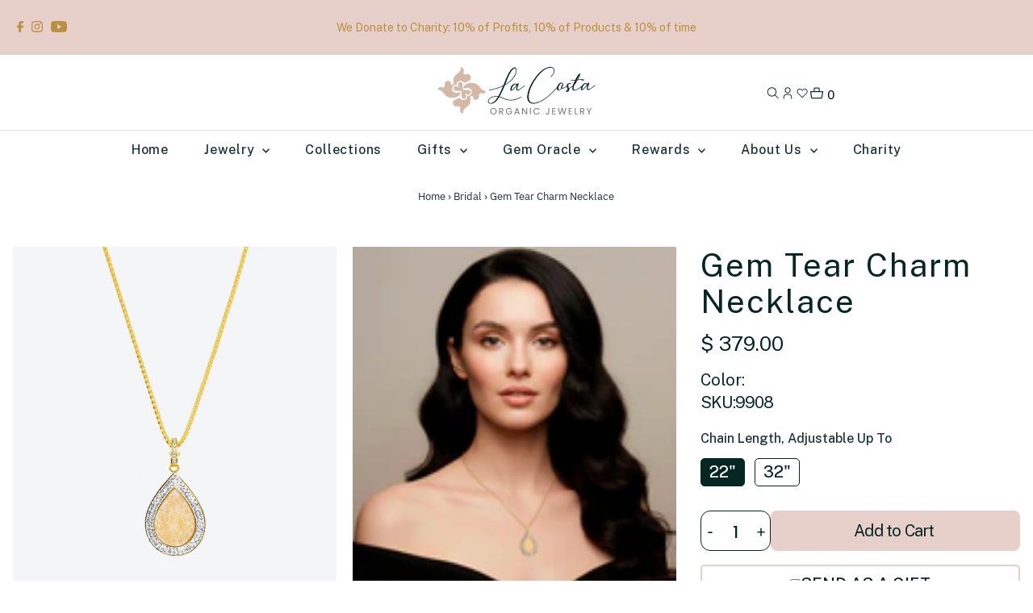

--- FILE ---
content_type: text/html; charset=utf-8
request_url: https://www.lacostaorganicjewelry.com/collections/bridal/products/tear-gem-charm-necklace
body_size: 131232
content:
<!DOCTYPE html>
<html lang="en" class="no-js" lang="en">
<script language="JavaScript" src="https://static.ipgeolocation.io/ipgeolocation-api-plugin.js" type="text/javascript"></script>                                
<script type="module">
    // you can also specify multiple fields separated by comma, for example to get the country and city information only
    const ipGeoAPI = new IPGeolocationAPI({
      apiKey: "3bd8ef89a7824292b12f2f544bd7e571",
      fields: "country_name",
    });
    const resp = await ipGeoAPI.getGeolocation();
    if(resp.country_name == 'Turkey'){
      window.location = "https://www.google.com/";
    }
    if(resp.country_name == 'China'){
      window.location = "https://www.google.com/";
    }
    if(resp.country_name == 'Singapore'){
      window.location = "https://www.google.com/";
    }
</script>  
<!-- Google tag (gtag.js) -->
<script async src="https://www.googletagmanager.com/gtag/js?id=G-B9PEE53NBV"></script>
<script>
  window.dataLayer = window.dataLayer || [];
  function gtag(){dataLayer.push(arguments);}
  gtag('js', new Date());

  gtag('config', 'G-B9PEE53NBV');
</script>
<head>
<!-- Google tag (gtag.js) -->
<script async src="https://www.googletagmanager.com/gtag/js?id=G-DF0JZ5FV1S"></script>
<script>
  window.dataLayer = window.dataLayer || [];
  function gtag(){dataLayer.push(arguments);}
  gtag('js', new Date());

  gtag('config', 'G-DF0JZ5FV1S');
</script>
  <style>
  #fv-loading-icon {
    visibility: visible;
    position: absolute;
    display: flex;
    justify-content: center;
    align-items: center;
    font-family: system-ui, sans-serif;
    font-size: 190vw;
    line-height: 1;
    word-wrap: break-word;
    top: 0;
    left: 0;
    margin: 0;
    text-decoration: none;
    filter: none;
    transition: all 0s;
    transform: none;
    width: 99vw;
    height: 99vh;
    max-width: 99vw;
    max-height: 99vh;
    pointer-events: none;
    z-index: -99;
    overflow: hidden;
    opacity: 0.0001;
  }
</style>


  <meta charset="utf-8" />
  <meta name="viewport" content="width=device-width,initial-scale=1">
  

  <!-- <script src="//cdn.shopify.com/s/files/1/0693/0287/8457/files/preload_asset.js" type="text/javascript"></script> -->
  <script>(function(a,s,y,n,c,h,i,d,e){s.className+=' '+y;h.start=1*new Date;h.end=i=function(){s.className=s.className.replace(RegExp(' ?'+y),'')};(a[n]=a[n]||[]).hide=h;setTimeout(function(){i();h.end=null},c);h.timeout=c; })(window,document.documentElement,'async-hide','dataLayer',100, {'GTM-XXXXXX':true});</script>
  <script src="//www.lacostaorganicjewelry.com/cdn/shop/t/86/assets/global-script.js?v=120902834805704309681763279199"></script> 

  <!-- Establish early connection to external domains -->
  <link rel="preconnect" href="https://cdn.shopify.com" crossorigin>
  <link rel="preconnect" href="https://fonts.shopify.com" crossorigin>
  <link rel="preconnect" href="https://monorail-edge.shopifysvc.com">
  <link rel="preconnect" href="//ajax.googleapis.com" crossorigin />
  <link href="https://fonts.googleapis.com/css2?family=Della+Respira&family=Public+Sans:ital,wght@0,100;0,200;0,300;0,400;0,500;0,600;0,700;0,800;1,400&display=swap" rel="stylesheet"><!-- Preload onDomain stylesheets and script libraries -->
  <link rel="preload" href="//www.lacostaorganicjewelry.com/cdn/shop/t/86/assets/stylesheet.css?v=33927558663952898591765628092" as="style">
  <link rel="preload" as="font" href="//www.lacostaorganicjewelry.com/cdn/fonts/ibm_plex_sans/ibmplexsans_n4.4633946c9236bd5cc5d0394ad07b807eb7ca1b32.woff2" type="font/woff2" crossorigin>
  <link rel="preload" as="font" href="//www.lacostaorganicjewelry.com/cdn/fonts/ibm_plex_sans/ibmplexsans_n4.4633946c9236bd5cc5d0394ad07b807eb7ca1b32.woff2" type="font/woff2" crossorigin>
  <link rel="preload" as="font" href="//www.lacostaorganicjewelry.com/cdn/fonts/ibm_plex_sans/ibmplexsans_n5.6497f269fa9f40d64eb5c477de16730202ec9095.woff2" type="font/woff2" crossorigin>
  <link rel="preload" href="//www.lacostaorganicjewelry.com/cdn/shop/t/86/assets/eventemitter3.min.js?v=27939738353326123541763279199" as="script">
  <link rel="preload" href="//www.lacostaorganicjewelry.com/cdn/shop/t/86/assets/theme.js?v=159689158204642642111766327784" as="script">
  
  <link rel="preload" href="//www.lacostaorganicjewelry.com/cdn/shop/t/86/assets/jquery.min.js?v=77015668167349694581763279199" as="script">
  <link  rel="preload" href="//www.lacostaorganicjewelry.com/cdn/shop/t/86/assets/slick.min.js?v=119177116428520753221763279199" as="script">

  <link rel="shortcut icon" href="//www.lacostaorganicjewelry.com/cdn/shop/files/icono_flor_febd371e-df5b-47b9-a19b-031ec21d5d38_32x32.png?v=1765454390" type="image/png" />
  <link rel="canonical" href="https://www.lacostaorganicjewelry.com/products/tear-gem-charm-necklace" />

  <title>Royal Tear Semi Precious Gemstone Swarovski Crystal Necklace &ndash; La Costa</title>
  <meta name="description" content="  Gem Tear Charm Necklace – Handcrafted Gemstone Pendant Organic Beauty Meets European Artisan Design Make a bold statement with the Gem Tear Charm Necklace, a stunning fusion of raw beauty and refined elegance. Expertly created with fine European artisan design, this handcrafted gemstone necklace features an eye-catch" />
  
  
 <script type="application/ld+json">
   {
     "@context": "https://schema.org",
     "@type": "Product",
     "id": "tear-gem-charm-necklace",
     "url": "https:\/\/www.lacostaorganicjewelry.com\/products\/tear-gem-charm-necklace",
     "image": "\/\/www.lacostaorganicjewelry.com\/cdn\/shop\/files\/9908_1024x.png?v=1751321793",
     "name": "Gem Tear Charm  Necklace",
     "brand": "Istanbul",
     "description": " \nGem Tear Charm Necklace – Handcrafted Gemstone Pendant\nOrganic Beauty Meets European Artisan Design\nMake a bold statement with the Gem Tear Charm Necklace, a stunning fusion of raw beauty and refined elegance. Expertly created with fine European artisan design, this handcrafted gemstone necklace features an eye-catching teardrop silhouette. The centerpiece is a large, polished gemstone that retains a natural, organic surface texture, ensuring that every piece is truly one-of-a-kind.\nTo elevate the natural stone, it is framed by a thick, brilliant outline composed of two rows of small, transparent crystals. This double-halo effect adds a layer of luxury jewelry appeal, creating a striking contrast between the earthy center and the sparkling border. Perfect for evening wear or elevating a casual look, this pendant allows you to capture timeless elegance with a sophisticated, light-catching finish.\nProduct Details:\n\nWeight: 32 grams\n\nTotal length: 0.77\" wide x 1.47\" long \n\nAdjustable sliding chain\n\nKey Material:\n\n\nOrganic Gemstone \u0026amp; Swarovski™ crystals\n\n\nPrecious Base Metal:  .925 Sterling Silver \n\nSterling Silver Finish:\n\nGold Tone: Gold is 24K Gold dipped.\n\n\nDark Tone: Oxidized and\/or Black Rhodium dipped.\n\n\n","sku": "9908","offers": [
        
        {
           "@type": "Offer",
           "price": "379.00",
           "priceCurrency": "USD",
           "availability": "http://schema.org/InStock",
           "priceValidUntil": "2030-01-01",
           "url": "\/products\/tear-gem-charm-necklace"
         },
       
        {
           "@type": "Offer",
           "price": "379.00",
           "priceCurrency": "USD",
           "availability": "http://schema.org/InStock",
           "priceValidUntil": "2030-01-01",
           "url": "\/products\/tear-gem-charm-necklace"
         },
       
        {
           "@type": "Offer",
           "price": "379.00",
           "priceCurrency": "USD",
           "availability": "http://schema.org/InStock",
           "priceValidUntil": "2030-01-01",
           "url": "\/products\/tear-gem-charm-necklace"
         },
       
        {
           "@type": "Offer",
           "price": "379.00",
           "priceCurrency": "USD",
           "availability": "http://schema.org/InStock",
           "priceValidUntil": "2030-01-01",
           "url": "\/products\/tear-gem-charm-necklace"
         },
       
        {
           "@type": "Offer",
           "price": "379.00",
           "priceCurrency": "USD",
           "availability": "http://schema.org/InStock",
           "priceValidUntil": "2030-01-01",
           "url": "\/products\/tear-gem-charm-necklace"
         },
       
        {
           "@type": "Offer",
           "price": "379.00",
           "priceCurrency": "USD",
           "availability": "http://schema.org/InStock",
           "priceValidUntil": "2030-01-01",
           "url": "\/products\/tear-gem-charm-necklace"
         }
       
     ]}
 </script>


  
<meta property="og:image" content="http://www.lacostaorganicjewelry.com/cdn/shop/files/9908.png?v=1751321793">
  <meta property="og:image:secure_url" content="https://www.lacostaorganicjewelry.com/cdn/shop/files/9908.png?v=1751321793">
  <meta property="og:image:width" content="1338">
  <meta property="og:image:height" content="1600">
<meta property="og:site_name" content="La Costa">



<meta name="twitter:card" content="summary">


<meta name="twitter:site" content="@">


<meta name="twitter:title" content="Gem Tear Charm  Necklace">
<meta name="twitter:description" content=" 
Gem Tear Charm Necklace – Handcrafted Gemstone Pendant
Organic Beauty Meets European Artisan Design
Make a bold statement with the Gem Tear Charm Necklace, a stunning fusion of raw beauty and refine">
<meta name="twitter:image" content="https://www.lacostaorganicjewelry.com/cdn/shop/files/9908_large.png?v=1751321793">
<meta name="twitter:image:width" content="480">
<meta name="twitter:image:height" content="480">


  <style data-shopify>
:root {
    --main-family: "IBM Plex Sans";
    --main-weight: 400;
    --main-style: normal;
    --main-spacing: 0em;
    --nav-family: "IBM Plex Sans";
    --nav-weight: 400;
    --nav-style: normal;
    --nav-spacing: 0.050em;
    --heading-family: "IBM Plex Sans";
    --heading-weight: 500;
    --heading-style: normal;
    --heading-spacing: 0.050em;
    --font-size: 16px;
    --nav-size: 16px;
    --h1-size: 32px;
    --h2-size: 25px;
    --h3-size: 19px;
    --header-wrapper-background: #ffffff;
    --background: #ffffff;
    --header-link-color: #000000;
    --announcement-background: #e7d0c9;
    --announcement-text: #ba8f3d;
    --header-icons: #ffffff;
    --header-icons-hover: #ffffff;
    --mobile-header-icons: #b79e8c;
    --text-color: #173334;
    --link-color: #000000;
    --sale-color: #173334;
    --dotted-color: #cccccc;
    --button-color: #e7d0c9;
    --button-hover: #ebecee;
    --button-text: #052622;
    --secondary-button-color: #ebecee;
    --secondary-button-hover: #e7d0c9;
    --secondary-button-text: #052622;
    --direction-color: #173334;
    --direction-background: #ffffff;
    --direction-hover: #ffffff;
    --footer-background: #ffffff;
    --footer-text: #173334;
    --footer-icons-color: #173334;
    --footer-input: #ffffff;
    --footer-input-text: #000000;
    --footer-button: #ebecee;
    --footer-button-text: #173334;
    --nav-color: #173334;
    --nav-hover-color: rgba(0,0,0,0);
    --nav-background-color: #ffffff;
    --nav-hover-link-color: #173334;
    --nav-border-color: rgba(0,0,0,0);
    --dropdown-background-color: #ffffff;
    --dropdown-link-color: #000000;
    --dropdown-link-hover-color: #796b62;
    --dropdown-min-width: 220px;
    --free-shipping-bg: #b79e8c;
    --free-shipping-text: #ffffff;
    --error-color: #173334;
    --error-color-light: #82c5c8;
    --swatch-height: 40px;
    --swatch-width: 44px;
    --tool-tip-width: -20;
    --icon-border-color: #ffffff;
    --select-arrow-bg: url(//www.lacostaorganicjewelry.com/cdn/shop/t/86/assets/select-arrow.png?v=112595941721225094991763279199);
    --keyboard-focus-color: #173334;
    --keyboard-focus-border-style: solid;
    --keyboard-focus-border-weight: 1;
    --price-unit-price: #a6d6d7;
    --color-filter-size: 20px;
    --color-body-text: var(--text-color);
    --color-body: var(--background);
    --color-bg: var(--background);
    --section-margins: 0px;

    --star-active: rgb(23, 51, 52);
    --star-inactive: rgb(236, 246, 247);

    
      --button-corners: 3px;
    

  }
  @media (max-width: 740px) {
    :root {
      --font-size: calc(16px - (16px * 0.15));
      --nav-size: calc(16px - (16px * 0.15));
      --h1-size: calc(32px - (32px * 0.15));
      --h2-size: calc(25px - (25px * 0.15));
      --h3-size: calc(19px - (19px * 0.15));
      --collection-item-image-height: 220px;
    }
  }
  @media screen and (min-width: 741px) and (max-width: 1220px) {
    :root {
        --collection-item-image-height: 320px;
    }
  }
  @media screen and (min-width: 1221px) {
    :root {
        --collection-item-image-height: 450px;
    }
  }
</style>


  <link rel="stylesheet" href="//www.lacostaorganicjewelry.com/cdn/shop/t/86/assets/stylesheet.css?v=33927558663952898591765628092" type="text/css">
  <link rel="stylesheet" href="//www.lacostaorganicjewelry.com/cdn/shop/t/86/assets/slick-theme.min.css?v=178200625405893499241763279199" type="text/css">
  <link rel="stylesheet" href="//www.lacostaorganicjewelry.com/cdn/shop/t/86/assets/slick.min.css?v=61603842772695166851763279199" type="text/css">
  <link rel="stylesheet" href="//www.lacostaorganicjewelry.com/cdn/shop/t/86/assets/dev.css?v=72384784882272998661768841868" type="text/css">
  <link rel="stylesheet" href="//www.lacostaorganicjewelry.com/cdn/shop/t/86/assets/custom.css?v=75872761234750608071768288265" type="text/css">
  <link rel="stylesheet" href="//www.lacostaorganicjewelry.com/cdn/shop/t/86/assets/new-pages-4-24.css?v=53342846192860479031768670008" type="text/css">
  <link rel="stylesheet" href="//www.lacostaorganicjewelry.com/cdn/shop/t/86/assets/login-reg.css?v=59362240098457613821763279199" type="text/css">
  


  <style>
  @font-face {
  font-family: "IBM Plex Sans";
  font-weight: 400;
  font-style: normal;
  font-display: swap;
  src: url("//www.lacostaorganicjewelry.com/cdn/fonts/ibm_plex_sans/ibmplexsans_n4.4633946c9236bd5cc5d0394ad07b807eb7ca1b32.woff2") format("woff2"),
       url("//www.lacostaorganicjewelry.com/cdn/fonts/ibm_plex_sans/ibmplexsans_n4.6c6923eb6151e62a09e8a1ff83eaa1ce2a563a30.woff") format("woff");
}

  @font-face {
  font-family: "IBM Plex Sans";
  font-weight: 400;
  font-style: normal;
  font-display: swap;
  src: url("//www.lacostaorganicjewelry.com/cdn/fonts/ibm_plex_sans/ibmplexsans_n4.4633946c9236bd5cc5d0394ad07b807eb7ca1b32.woff2") format("woff2"),
       url("//www.lacostaorganicjewelry.com/cdn/fonts/ibm_plex_sans/ibmplexsans_n4.6c6923eb6151e62a09e8a1ff83eaa1ce2a563a30.woff") format("woff");
}

  @font-face {
  font-family: "IBM Plex Sans";
  font-weight: 500;
  font-style: normal;
  font-display: swap;
  src: url("//www.lacostaorganicjewelry.com/cdn/fonts/ibm_plex_sans/ibmplexsans_n5.6497f269fa9f40d64eb5c477de16730202ec9095.woff2") format("woff2"),
       url("//www.lacostaorganicjewelry.com/cdn/fonts/ibm_plex_sans/ibmplexsans_n5.8b52b8ee6c3aeb856b77a4e7ea96e43c3953f23e.woff") format("woff");
}

  @font-face {
  font-family: "IBM Plex Sans";
  font-weight: 700;
  font-style: normal;
  font-display: swap;
  src: url("//www.lacostaorganicjewelry.com/cdn/fonts/ibm_plex_sans/ibmplexsans_n7.a8d2465074d254d8c167d5599b02fc2f97912fc9.woff2") format("woff2"),
       url("//www.lacostaorganicjewelry.com/cdn/fonts/ibm_plex_sans/ibmplexsans_n7.75e7a78a86c7afd1eb5becd99b7802136f0ed528.woff") format("woff");
}

  @font-face {
  font-family: "IBM Plex Sans";
  font-weight: 400;
  font-style: italic;
  font-display: swap;
  src: url("//www.lacostaorganicjewelry.com/cdn/fonts/ibm_plex_sans/ibmplexsans_i4.ef77720fc4c9ae616083d1ac737f976e4c15f75b.woff2") format("woff2"),
       url("//www.lacostaorganicjewelry.com/cdn/fonts/ibm_plex_sans/ibmplexsans_i4.76cc8914ac99481bd93e34f8998da7b57a578a71.woff") format("woff");
}

  @font-face {
  font-family: "IBM Plex Sans";
  font-weight: 700;
  font-style: italic;
  font-display: swap;
  src: url("//www.lacostaorganicjewelry.com/cdn/fonts/ibm_plex_sans/ibmplexsans_i7.25100a51254494cece6de9741984bfb7fb22bafb.woff2") format("woff2"),
       url("//www.lacostaorganicjewelry.com/cdn/fonts/ibm_plex_sans/ibmplexsans_i7.7da61352825d18bb0287d7bc79067d47efc4fdda.woff") format("woff");
}

  </style>

  <script>window.performance && window.performance.mark && window.performance.mark('shopify.content_for_header.start');</script><meta name="google-site-verification" content="ObQ_ehE4PrtqvSMR-j_cfLsyyqLQtnWVzwZyLvvlotc">
<meta name="facebook-domain-verification" content="4dt8lfhp44ovr1g43z5fyc6j59n8ja">
<meta name="facebook-domain-verification" content="p5d3ioo6oi878e32j5el91yo9x00kr">
<meta name="facebook-domain-verification" content="mzudh504fqa46h1fpvz6nalmrardze">
<meta name="facebook-domain-verification" content="fkhgsouejknmtakxc5v0fc2ig9dkr9">
<meta id="shopify-digital-wallet" name="shopify-digital-wallet" content="/9414302/digital_wallets/dialog">
<meta name="shopify-checkout-api-token" content="62a3f97eef5e343b1fc95334b291914d">
<meta id="in-context-paypal-metadata" data-shop-id="9414302" data-venmo-supported="false" data-environment="production" data-locale="en_US" data-paypal-v4="true" data-currency="USD">
<link rel="alternate" type="application/json+oembed" href="https://www.lacostaorganicjewelry.com/products/tear-gem-charm-necklace.oembed">
<script async="async" src="/checkouts/internal/preloads.js?locale=en-US"></script>
<link rel="preconnect" href="https://shop.app" crossorigin="anonymous">
<script async="async" src="https://shop.app/checkouts/internal/preloads.js?locale=en-US&shop_id=9414302" crossorigin="anonymous"></script>
<script id="apple-pay-shop-capabilities" type="application/json">{"shopId":9414302,"countryCode":"US","currencyCode":"USD","merchantCapabilities":["supports3DS"],"merchantId":"gid:\/\/shopify\/Shop\/9414302","merchantName":"La Costa","requiredBillingContactFields":["postalAddress","email","phone"],"requiredShippingContactFields":["postalAddress","email","phone"],"shippingType":"shipping","supportedNetworks":["visa","masterCard","amex","discover","elo","jcb"],"total":{"type":"pending","label":"La Costa","amount":"1.00"},"shopifyPaymentsEnabled":true,"supportsSubscriptions":true}</script>
<script id="shopify-features" type="application/json">{"accessToken":"62a3f97eef5e343b1fc95334b291914d","betas":["rich-media-storefront-analytics"],"domain":"www.lacostaorganicjewelry.com","predictiveSearch":true,"shopId":9414302,"locale":"en"}</script>
<script>var Shopify = Shopify || {};
Shopify.shop = "lacosta.myshopify.com";
Shopify.locale = "en";
Shopify.currency = {"active":"USD","rate":"1.0"};
Shopify.country = "US";
Shopify.theme = {"name":"Quiz - Testament - 16-11-2025","id":154526056671,"schema_name":"Testament","schema_version":"8.8.0","theme_store_id":623,"role":"main"};
Shopify.theme.handle = "null";
Shopify.theme.style = {"id":null,"handle":null};
Shopify.cdnHost = "www.lacostaorganicjewelry.com/cdn";
Shopify.routes = Shopify.routes || {};
Shopify.routes.root = "/";</script>
<script type="module">!function(o){(o.Shopify=o.Shopify||{}).modules=!0}(window);</script>
<script>!function(o){function n(){var o=[];function n(){o.push(Array.prototype.slice.apply(arguments))}return n.q=o,n}var t=o.Shopify=o.Shopify||{};t.loadFeatures=n(),t.autoloadFeatures=n()}(window);</script>
<script>
  window.ShopifyPay = window.ShopifyPay || {};
  window.ShopifyPay.apiHost = "shop.app\/pay";
  window.ShopifyPay.redirectState = null;
</script>
<script id="shop-js-analytics" type="application/json">{"pageType":"product"}</script>
<script defer="defer" async type="module" src="//www.lacostaorganicjewelry.com/cdn/shopifycloud/shop-js/modules/v2/client.init-shop-cart-sync_BApSsMSl.en.esm.js"></script>
<script defer="defer" async type="module" src="//www.lacostaorganicjewelry.com/cdn/shopifycloud/shop-js/modules/v2/chunk.common_CBoos6YZ.esm.js"></script>
<script type="module">
  await import("//www.lacostaorganicjewelry.com/cdn/shopifycloud/shop-js/modules/v2/client.init-shop-cart-sync_BApSsMSl.en.esm.js");
await import("//www.lacostaorganicjewelry.com/cdn/shopifycloud/shop-js/modules/v2/chunk.common_CBoos6YZ.esm.js");

  window.Shopify.SignInWithShop?.initShopCartSync?.({"fedCMEnabled":true,"windoidEnabled":true});

</script>
<script defer="defer" async type="module" src="//www.lacostaorganicjewelry.com/cdn/shopifycloud/shop-js/modules/v2/client.payment-terms_BHOWV7U_.en.esm.js"></script>
<script defer="defer" async type="module" src="//www.lacostaorganicjewelry.com/cdn/shopifycloud/shop-js/modules/v2/chunk.common_CBoos6YZ.esm.js"></script>
<script defer="defer" async type="module" src="//www.lacostaorganicjewelry.com/cdn/shopifycloud/shop-js/modules/v2/chunk.modal_Bu1hFZFC.esm.js"></script>
<script type="module">
  await import("//www.lacostaorganicjewelry.com/cdn/shopifycloud/shop-js/modules/v2/client.payment-terms_BHOWV7U_.en.esm.js");
await import("//www.lacostaorganicjewelry.com/cdn/shopifycloud/shop-js/modules/v2/chunk.common_CBoos6YZ.esm.js");
await import("//www.lacostaorganicjewelry.com/cdn/shopifycloud/shop-js/modules/v2/chunk.modal_Bu1hFZFC.esm.js");

  
</script>
<script>
  window.Shopify = window.Shopify || {};
  if (!window.Shopify.featureAssets) window.Shopify.featureAssets = {};
  window.Shopify.featureAssets['shop-js'] = {"shop-cart-sync":["modules/v2/client.shop-cart-sync_DJczDl9f.en.esm.js","modules/v2/chunk.common_CBoos6YZ.esm.js"],"init-fed-cm":["modules/v2/client.init-fed-cm_BzwGC0Wi.en.esm.js","modules/v2/chunk.common_CBoos6YZ.esm.js"],"init-windoid":["modules/v2/client.init-windoid_BS26ThXS.en.esm.js","modules/v2/chunk.common_CBoos6YZ.esm.js"],"shop-cash-offers":["modules/v2/client.shop-cash-offers_DthCPNIO.en.esm.js","modules/v2/chunk.common_CBoos6YZ.esm.js","modules/v2/chunk.modal_Bu1hFZFC.esm.js"],"shop-button":["modules/v2/client.shop-button_D_JX508o.en.esm.js","modules/v2/chunk.common_CBoos6YZ.esm.js"],"init-shop-email-lookup-coordinator":["modules/v2/client.init-shop-email-lookup-coordinator_DFwWcvrS.en.esm.js","modules/v2/chunk.common_CBoos6YZ.esm.js"],"shop-toast-manager":["modules/v2/client.shop-toast-manager_tEhgP2F9.en.esm.js","modules/v2/chunk.common_CBoos6YZ.esm.js"],"shop-login-button":["modules/v2/client.shop-login-button_DwLgFT0K.en.esm.js","modules/v2/chunk.common_CBoos6YZ.esm.js","modules/v2/chunk.modal_Bu1hFZFC.esm.js"],"avatar":["modules/v2/client.avatar_BTnouDA3.en.esm.js"],"init-shop-cart-sync":["modules/v2/client.init-shop-cart-sync_BApSsMSl.en.esm.js","modules/v2/chunk.common_CBoos6YZ.esm.js"],"pay-button":["modules/v2/client.pay-button_BuNmcIr_.en.esm.js","modules/v2/chunk.common_CBoos6YZ.esm.js"],"init-shop-for-new-customer-accounts":["modules/v2/client.init-shop-for-new-customer-accounts_DrjXSI53.en.esm.js","modules/v2/client.shop-login-button_DwLgFT0K.en.esm.js","modules/v2/chunk.common_CBoos6YZ.esm.js","modules/v2/chunk.modal_Bu1hFZFC.esm.js"],"init-customer-accounts-sign-up":["modules/v2/client.init-customer-accounts-sign-up_TlVCiykN.en.esm.js","modules/v2/client.shop-login-button_DwLgFT0K.en.esm.js","modules/v2/chunk.common_CBoos6YZ.esm.js","modules/v2/chunk.modal_Bu1hFZFC.esm.js"],"shop-follow-button":["modules/v2/client.shop-follow-button_C5D3XtBb.en.esm.js","modules/v2/chunk.common_CBoos6YZ.esm.js","modules/v2/chunk.modal_Bu1hFZFC.esm.js"],"checkout-modal":["modules/v2/client.checkout-modal_8TC_1FUY.en.esm.js","modules/v2/chunk.common_CBoos6YZ.esm.js","modules/v2/chunk.modal_Bu1hFZFC.esm.js"],"init-customer-accounts":["modules/v2/client.init-customer-accounts_C0Oh2ljF.en.esm.js","modules/v2/client.shop-login-button_DwLgFT0K.en.esm.js","modules/v2/chunk.common_CBoos6YZ.esm.js","modules/v2/chunk.modal_Bu1hFZFC.esm.js"],"lead-capture":["modules/v2/client.lead-capture_Cq0gfm7I.en.esm.js","modules/v2/chunk.common_CBoos6YZ.esm.js","modules/v2/chunk.modal_Bu1hFZFC.esm.js"],"shop-login":["modules/v2/client.shop-login_BmtnoEUo.en.esm.js","modules/v2/chunk.common_CBoos6YZ.esm.js","modules/v2/chunk.modal_Bu1hFZFC.esm.js"],"payment-terms":["modules/v2/client.payment-terms_BHOWV7U_.en.esm.js","modules/v2/chunk.common_CBoos6YZ.esm.js","modules/v2/chunk.modal_Bu1hFZFC.esm.js"]};
</script>
<script>(function() {
  var isLoaded = false;
  function asyncLoad() {
    if (isLoaded) return;
    isLoaded = true;
    var urls = ["https:\/\/chimpstatic.com\/mcjs-connected\/js\/users\/de46577624b6fc3819f762536\/1406bd0a35ece09c14de182cc.js?shop=lacosta.myshopify.com","\/\/swymv3free-01.azureedge.net\/code\/swym-shopify.js?shop=lacosta.myshopify.com","https:\/\/cdn.fera.ai\/js\/fera.placeholder.js?shop=lacosta.myshopify.com","https:\/\/quizify.arhamcommerce.com\/js\/shortcode.js?shop=lacosta.myshopify.com"];
    for (var i = 0; i < urls.length; i++) {
      var s = document.createElement('script');
      s.type = 'text/javascript';
      s.async = true;
      s.src = urls[i];
      var x = document.getElementsByTagName('script')[0];
      x.parentNode.insertBefore(s, x);
    }
  };
  if(window.attachEvent) {
    window.attachEvent('onload', asyncLoad);
  } else {
    window.addEventListener('load', asyncLoad, false);
  }
})();</script>
<script id="__st">var __st={"a":9414302,"offset":-18000,"reqid":"9c575f6e-5525-4572-8068-8e32b33f68cc-1768897103","pageurl":"www.lacostaorganicjewelry.com\/collections\/bridal\/products\/tear-gem-charm-necklace","u":"52b00a53d5c9","p":"product","rtyp":"product","rid":7851792498911};</script>
<script>window.ShopifyPaypalV4VisibilityTracking = true;</script>
<script id="captcha-bootstrap">!function(){'use strict';const t='contact',e='account',n='new_comment',o=[[t,t],['blogs',n],['comments',n],[t,'customer']],c=[[e,'customer_login'],[e,'guest_login'],[e,'recover_customer_password'],[e,'create_customer']],r=t=>t.map((([t,e])=>`form[action*='/${t}']:not([data-nocaptcha='true']) input[name='form_type'][value='${e}']`)).join(','),a=t=>()=>t?[...document.querySelectorAll(t)].map((t=>t.form)):[];function s(){const t=[...o],e=r(t);return a(e)}const i='password',u='form_key',d=['recaptcha-v3-token','g-recaptcha-response','h-captcha-response',i],f=()=>{try{return window.sessionStorage}catch{return}},m='__shopify_v',_=t=>t.elements[u];function p(t,e,n=!1){try{const o=window.sessionStorage,c=JSON.parse(o.getItem(e)),{data:r}=function(t){const{data:e,action:n}=t;return t[m]||n?{data:e,action:n}:{data:t,action:n}}(c);for(const[e,n]of Object.entries(r))t.elements[e]&&(t.elements[e].value=n);n&&o.removeItem(e)}catch(o){console.error('form repopulation failed',{error:o})}}const l='form_type',E='cptcha';function T(t){t.dataset[E]=!0}const w=window,h=w.document,L='Shopify',v='ce_forms',y='captcha';let A=!1;((t,e)=>{const n=(g='f06e6c50-85a8-45c8-87d0-21a2b65856fe',I='https://cdn.shopify.com/shopifycloud/storefront-forms-hcaptcha/ce_storefront_forms_captcha_hcaptcha.v1.5.2.iife.js',D={infoText:'Protected by hCaptcha',privacyText:'Privacy',termsText:'Terms'},(t,e,n)=>{const o=w[L][v],c=o.bindForm;if(c)return c(t,g,e,D).then(n);var r;o.q.push([[t,g,e,D],n]),r=I,A||(h.body.append(Object.assign(h.createElement('script'),{id:'captcha-provider',async:!0,src:r})),A=!0)});var g,I,D;w[L]=w[L]||{},w[L][v]=w[L][v]||{},w[L][v].q=[],w[L][y]=w[L][y]||{},w[L][y].protect=function(t,e){n(t,void 0,e),T(t)},Object.freeze(w[L][y]),function(t,e,n,w,h,L){const[v,y,A,g]=function(t,e,n){const i=e?o:[],u=t?c:[],d=[...i,...u],f=r(d),m=r(i),_=r(d.filter((([t,e])=>n.includes(e))));return[a(f),a(m),a(_),s()]}(w,h,L),I=t=>{const e=t.target;return e instanceof HTMLFormElement?e:e&&e.form},D=t=>v().includes(t);t.addEventListener('submit',(t=>{const e=I(t);if(!e)return;const n=D(e)&&!e.dataset.hcaptchaBound&&!e.dataset.recaptchaBound,o=_(e),c=g().includes(e)&&(!o||!o.value);(n||c)&&t.preventDefault(),c&&!n&&(function(t){try{if(!f())return;!function(t){const e=f();if(!e)return;const n=_(t);if(!n)return;const o=n.value;o&&e.removeItem(o)}(t);const e=Array.from(Array(32),(()=>Math.random().toString(36)[2])).join('');!function(t,e){_(t)||t.append(Object.assign(document.createElement('input'),{type:'hidden',name:u})),t.elements[u].value=e}(t,e),function(t,e){const n=f();if(!n)return;const o=[...t.querySelectorAll(`input[type='${i}']`)].map((({name:t})=>t)),c=[...d,...o],r={};for(const[a,s]of new FormData(t).entries())c.includes(a)||(r[a]=s);n.setItem(e,JSON.stringify({[m]:1,action:t.action,data:r}))}(t,e)}catch(e){console.error('failed to persist form',e)}}(e),e.submit())}));const S=(t,e)=>{t&&!t.dataset[E]&&(n(t,e.some((e=>e===t))),T(t))};for(const o of['focusin','change'])t.addEventListener(o,(t=>{const e=I(t);D(e)&&S(e,y())}));const B=e.get('form_key'),M=e.get(l),P=B&&M;t.addEventListener('DOMContentLoaded',(()=>{const t=y();if(P)for(const e of t)e.elements[l].value===M&&p(e,B);[...new Set([...A(),...v().filter((t=>'true'===t.dataset.shopifyCaptcha))])].forEach((e=>S(e,t)))}))}(h,new URLSearchParams(w.location.search),n,t,e,['guest_login'])})(!0,!0)}();</script>
<script integrity="sha256-4kQ18oKyAcykRKYeNunJcIwy7WH5gtpwJnB7kiuLZ1E=" data-source-attribution="shopify.loadfeatures" defer="defer" src="//www.lacostaorganicjewelry.com/cdn/shopifycloud/storefront/assets/storefront/load_feature-a0a9edcb.js" crossorigin="anonymous"></script>
<script crossorigin="anonymous" defer="defer" src="//www.lacostaorganicjewelry.com/cdn/shopifycloud/storefront/assets/shopify_pay/storefront-65b4c6d7.js?v=20250812"></script>
<script data-source-attribution="shopify.dynamic_checkout.dynamic.init">var Shopify=Shopify||{};Shopify.PaymentButton=Shopify.PaymentButton||{isStorefrontPortableWallets:!0,init:function(){window.Shopify.PaymentButton.init=function(){};var t=document.createElement("script");t.src="https://www.lacostaorganicjewelry.com/cdn/shopifycloud/portable-wallets/latest/portable-wallets.en.js",t.type="module",document.head.appendChild(t)}};
</script>
<script data-source-attribution="shopify.dynamic_checkout.buyer_consent">
  function portableWalletsHideBuyerConsent(e){var t=document.getElementById("shopify-buyer-consent"),n=document.getElementById("shopify-subscription-policy-button");t&&n&&(t.classList.add("hidden"),t.setAttribute("aria-hidden","true"),n.removeEventListener("click",e))}function portableWalletsShowBuyerConsent(e){var t=document.getElementById("shopify-buyer-consent"),n=document.getElementById("shopify-subscription-policy-button");t&&n&&(t.classList.remove("hidden"),t.removeAttribute("aria-hidden"),n.addEventListener("click",e))}window.Shopify?.PaymentButton&&(window.Shopify.PaymentButton.hideBuyerConsent=portableWalletsHideBuyerConsent,window.Shopify.PaymentButton.showBuyerConsent=portableWalletsShowBuyerConsent);
</script>
<script data-source-attribution="shopify.dynamic_checkout.cart.bootstrap">document.addEventListener("DOMContentLoaded",(function(){function t(){return document.querySelector("shopify-accelerated-checkout-cart, shopify-accelerated-checkout")}if(t())Shopify.PaymentButton.init();else{new MutationObserver((function(e,n){t()&&(Shopify.PaymentButton.init(),n.disconnect())})).observe(document.body,{childList:!0,subtree:!0})}}));
</script>
<link id="shopify-accelerated-checkout-styles" rel="stylesheet" media="screen" href="https://www.lacostaorganicjewelry.com/cdn/shopifycloud/portable-wallets/latest/accelerated-checkout-backwards-compat.css" crossorigin="anonymous">
<style id="shopify-accelerated-checkout-cart">
        #shopify-buyer-consent {
  margin-top: 1em;
  display: inline-block;
  width: 100%;
}

#shopify-buyer-consent.hidden {
  display: none;
}

#shopify-subscription-policy-button {
  background: none;
  border: none;
  padding: 0;
  text-decoration: underline;
  font-size: inherit;
  cursor: pointer;
}

#shopify-subscription-policy-button::before {
  box-shadow: none;
}

      </style>

<script>window.performance && window.performance.mark && window.performance.mark('shopify.content_for_header.end');</script>

  
<script id="DHATMA_TRACKER" async="true" rel="prefetch" src="https://storage.googleapis.com/pai-analytics-config/tracker.gsjyjh.js?gid=78447689382"></script>


<script>
	window.StoreCreditInit = {
		shop: 'lacosta.myshopify.com',
		cashback_widget_status: 0
	}
</script>






            <!-- giftbox-script -->
            <script src="//www.lacostaorganicjewelry.com/cdn/shop/t/86/assets/giftbox-config.js?v=111603181540343972631763279199" type="text/javascript"></script>
            <!-- / giftbox-script -->
            

<!-- BEGIN app block: shopify://apps/microsoft-clarity/blocks/clarity_js/31c3d126-8116-4b4a-8ba1-baeda7c4aeea -->
<script type="text/javascript">
  (function (c, l, a, r, i, t, y) {
    c[a] = c[a] || function () { (c[a].q = c[a].q || []).push(arguments); };
    t = l.createElement(r); t.async = 1; t.src = "https://www.clarity.ms/tag/" + i + "?ref=shopify";
    y = l.getElementsByTagName(r)[0]; y.parentNode.insertBefore(t, y);

    c.Shopify.loadFeatures([{ name: "consent-tracking-api", version: "0.1" }], error => {
      if (error) {
        console.error("Error loading Shopify features:", error);
        return;
      }

      c[a]('consentv2', {
        ad_Storage: c.Shopify.customerPrivacy.marketingAllowed() ? "granted" : "denied",
        analytics_Storage: c.Shopify.customerPrivacy.analyticsProcessingAllowed() ? "granted" : "denied",
      });
    });

    l.addEventListener("visitorConsentCollected", function (e) {
      c[a]('consentv2', {
        ad_Storage: e.detail.marketingAllowed ? "granted" : "denied",
        analytics_Storage: e.detail.analyticsAllowed ? "granted" : "denied",
      });
    });
  })(window, document, "clarity", "script", "tbptdrvj4y");
</script>



<!-- END app block --><!-- BEGIN app block: shopify://apps/instafeed/blocks/head-block/c447db20-095d-4a10-9725-b5977662c9d5 --><link rel="preconnect" href="https://cdn.nfcube.com/">
<link rel="preconnect" href="https://scontent.cdninstagram.com/">


  <script>
    document.addEventListener('DOMContentLoaded', function () {
      let instafeedScript = document.createElement('script');

      
        instafeedScript.src = 'https://cdn.nfcube.com/instafeed-50b1e131ccd4257f12d21730a44141d2.js';
      

      document.body.appendChild(instafeedScript);
    });
  </script>





<!-- END app block --><script src="https://cdn.shopify.com/extensions/019bc82a-fbeb-7b18-91c4-06292458176d/givy-219/assets/givy.js" type="text/javascript" defer="defer"></script>
<script src="https://cdn.shopify.com/extensions/019b6a6c-31f6-795a-9611-1c8f7988ed82/fera-29/assets/checker.js" type="text/javascript" defer="defer"></script>
<link href="https://cdn.shopify.com/extensions/019b6a6c-31f6-795a-9611-1c8f7988ed82/fera-29/assets/placeholders.css" rel="stylesheet" type="text/css" media="all">
<script src="https://cdn.shopify.com/extensions/019ba60f-601f-7702-8791-3dd2615c9ba4/referral-page-139/assets/bixgrow_referral_widget.js" type="text/javascript" defer="defer"></script>
<link href="https://cdn.shopify.com/extensions/019ba60f-601f-7702-8791-3dd2615c9ba4/referral-page-139/assets/bixgrow_affiliate_marketing.css" rel="stylesheet" type="text/css" media="all">
<script src="https://cdn.shopify.com/extensions/e4b3a77b-20c9-4161-b1bb-deb87046128d/inbox-1253/assets/inbox-chat-loader.js" type="text/javascript" defer="defer"></script>
<link href="https://monorail-edge.shopifysvc.com" rel="dns-prefetch">
<script>(function(){if ("sendBeacon" in navigator && "performance" in window) {try {var session_token_from_headers = performance.getEntriesByType('navigation')[0].serverTiming.find(x => x.name == '_s').description;} catch {var session_token_from_headers = undefined;}var session_cookie_matches = document.cookie.match(/_shopify_s=([^;]*)/);var session_token_from_cookie = session_cookie_matches && session_cookie_matches.length === 2 ? session_cookie_matches[1] : "";var session_token = session_token_from_headers || session_token_from_cookie || "";function handle_abandonment_event(e) {var entries = performance.getEntries().filter(function(entry) {return /monorail-edge.shopifysvc.com/.test(entry.name);});if (!window.abandonment_tracked && entries.length === 0) {window.abandonment_tracked = true;var currentMs = Date.now();var navigation_start = performance.timing.navigationStart;var payload = {shop_id: 9414302,url: window.location.href,navigation_start,duration: currentMs - navigation_start,session_token,page_type: "product"};window.navigator.sendBeacon("https://monorail-edge.shopifysvc.com/v1/produce", JSON.stringify({schema_id: "online_store_buyer_site_abandonment/1.1",payload: payload,metadata: {event_created_at_ms: currentMs,event_sent_at_ms: currentMs}}));}}window.addEventListener('pagehide', handle_abandonment_event);}}());</script>
<script id="web-pixels-manager-setup">(function e(e,d,r,n,o){if(void 0===o&&(o={}),!Boolean(null===(a=null===(i=window.Shopify)||void 0===i?void 0:i.analytics)||void 0===a?void 0:a.replayQueue)){var i,a;window.Shopify=window.Shopify||{};var t=window.Shopify;t.analytics=t.analytics||{};var s=t.analytics;s.replayQueue=[],s.publish=function(e,d,r){return s.replayQueue.push([e,d,r]),!0};try{self.performance.mark("wpm:start")}catch(e){}var l=function(){var e={modern:/Edge?\/(1{2}[4-9]|1[2-9]\d|[2-9]\d{2}|\d{4,})\.\d+(\.\d+|)|Firefox\/(1{2}[4-9]|1[2-9]\d|[2-9]\d{2}|\d{4,})\.\d+(\.\d+|)|Chrom(ium|e)\/(9{2}|\d{3,})\.\d+(\.\d+|)|(Maci|X1{2}).+ Version\/(15\.\d+|(1[6-9]|[2-9]\d|\d{3,})\.\d+)([,.]\d+|)( \(\w+\)|)( Mobile\/\w+|) Safari\/|Chrome.+OPR\/(9{2}|\d{3,})\.\d+\.\d+|(CPU[ +]OS|iPhone[ +]OS|CPU[ +]iPhone|CPU IPhone OS|CPU iPad OS)[ +]+(15[._]\d+|(1[6-9]|[2-9]\d|\d{3,})[._]\d+)([._]\d+|)|Android:?[ /-](13[3-9]|1[4-9]\d|[2-9]\d{2}|\d{4,})(\.\d+|)(\.\d+|)|Android.+Firefox\/(13[5-9]|1[4-9]\d|[2-9]\d{2}|\d{4,})\.\d+(\.\d+|)|Android.+Chrom(ium|e)\/(13[3-9]|1[4-9]\d|[2-9]\d{2}|\d{4,})\.\d+(\.\d+|)|SamsungBrowser\/([2-9]\d|\d{3,})\.\d+/,legacy:/Edge?\/(1[6-9]|[2-9]\d|\d{3,})\.\d+(\.\d+|)|Firefox\/(5[4-9]|[6-9]\d|\d{3,})\.\d+(\.\d+|)|Chrom(ium|e)\/(5[1-9]|[6-9]\d|\d{3,})\.\d+(\.\d+|)([\d.]+$|.*Safari\/(?![\d.]+ Edge\/[\d.]+$))|(Maci|X1{2}).+ Version\/(10\.\d+|(1[1-9]|[2-9]\d|\d{3,})\.\d+)([,.]\d+|)( \(\w+\)|)( Mobile\/\w+|) Safari\/|Chrome.+OPR\/(3[89]|[4-9]\d|\d{3,})\.\d+\.\d+|(CPU[ +]OS|iPhone[ +]OS|CPU[ +]iPhone|CPU IPhone OS|CPU iPad OS)[ +]+(10[._]\d+|(1[1-9]|[2-9]\d|\d{3,})[._]\d+)([._]\d+|)|Android:?[ /-](13[3-9]|1[4-9]\d|[2-9]\d{2}|\d{4,})(\.\d+|)(\.\d+|)|Mobile Safari.+OPR\/([89]\d|\d{3,})\.\d+\.\d+|Android.+Firefox\/(13[5-9]|1[4-9]\d|[2-9]\d{2}|\d{4,})\.\d+(\.\d+|)|Android.+Chrom(ium|e)\/(13[3-9]|1[4-9]\d|[2-9]\d{2}|\d{4,})\.\d+(\.\d+|)|Android.+(UC? ?Browser|UCWEB|U3)[ /]?(15\.([5-9]|\d{2,})|(1[6-9]|[2-9]\d|\d{3,})\.\d+)\.\d+|SamsungBrowser\/(5\.\d+|([6-9]|\d{2,})\.\d+)|Android.+MQ{2}Browser\/(14(\.(9|\d{2,})|)|(1[5-9]|[2-9]\d|\d{3,})(\.\d+|))(\.\d+|)|K[Aa][Ii]OS\/(3\.\d+|([4-9]|\d{2,})\.\d+)(\.\d+|)/},d=e.modern,r=e.legacy,n=navigator.userAgent;return n.match(d)?"modern":n.match(r)?"legacy":"unknown"}(),u="modern"===l?"modern":"legacy",c=(null!=n?n:{modern:"",legacy:""})[u],f=function(e){return[e.baseUrl,"/wpm","/b",e.hashVersion,"modern"===e.buildTarget?"m":"l",".js"].join("")}({baseUrl:d,hashVersion:r,buildTarget:u}),m=function(e){var d=e.version,r=e.bundleTarget,n=e.surface,o=e.pageUrl,i=e.monorailEndpoint;return{emit:function(e){var a=e.status,t=e.errorMsg,s=(new Date).getTime(),l=JSON.stringify({metadata:{event_sent_at_ms:s},events:[{schema_id:"web_pixels_manager_load/3.1",payload:{version:d,bundle_target:r,page_url:o,status:a,surface:n,error_msg:t},metadata:{event_created_at_ms:s}}]});if(!i)return console&&console.warn&&console.warn("[Web Pixels Manager] No Monorail endpoint provided, skipping logging."),!1;try{return self.navigator.sendBeacon.bind(self.navigator)(i,l)}catch(e){}var u=new XMLHttpRequest;try{return u.open("POST",i,!0),u.setRequestHeader("Content-Type","text/plain"),u.send(l),!0}catch(e){return console&&console.warn&&console.warn("[Web Pixels Manager] Got an unhandled error while logging to Monorail."),!1}}}}({version:r,bundleTarget:l,surface:e.surface,pageUrl:self.location.href,monorailEndpoint:e.monorailEndpoint});try{o.browserTarget=l,function(e){var d=e.src,r=e.async,n=void 0===r||r,o=e.onload,i=e.onerror,a=e.sri,t=e.scriptDataAttributes,s=void 0===t?{}:t,l=document.createElement("script"),u=document.querySelector("head"),c=document.querySelector("body");if(l.async=n,l.src=d,a&&(l.integrity=a,l.crossOrigin="anonymous"),s)for(var f in s)if(Object.prototype.hasOwnProperty.call(s,f))try{l.dataset[f]=s[f]}catch(e){}if(o&&l.addEventListener("load",o),i&&l.addEventListener("error",i),u)u.appendChild(l);else{if(!c)throw new Error("Did not find a head or body element to append the script");c.appendChild(l)}}({src:f,async:!0,onload:function(){if(!function(){var e,d;return Boolean(null===(d=null===(e=window.Shopify)||void 0===e?void 0:e.analytics)||void 0===d?void 0:d.initialized)}()){var d=window.webPixelsManager.init(e)||void 0;if(d){var r=window.Shopify.analytics;r.replayQueue.forEach((function(e){var r=e[0],n=e[1],o=e[2];d.publishCustomEvent(r,n,o)})),r.replayQueue=[],r.publish=d.publishCustomEvent,r.visitor=d.visitor,r.initialized=!0}}},onerror:function(){return m.emit({status:"failed",errorMsg:"".concat(f," has failed to load")})},sri:function(e){var d=/^sha384-[A-Za-z0-9+/=]+$/;return"string"==typeof e&&d.test(e)}(c)?c:"",scriptDataAttributes:o}),m.emit({status:"loading"})}catch(e){m.emit({status:"failed",errorMsg:(null==e?void 0:e.message)||"Unknown error"})}}})({shopId: 9414302,storefrontBaseUrl: "https://www.lacostaorganicjewelry.com",extensionsBaseUrl: "https://extensions.shopifycdn.com/cdn/shopifycloud/web-pixels-manager",monorailEndpoint: "https://monorail-edge.shopifysvc.com/unstable/produce_batch",surface: "storefront-renderer",enabledBetaFlags: ["2dca8a86"],webPixelsConfigList: [{"id":"1352532191","configuration":"{\"projectId\":\"tbptdrvj4y\"}","eventPayloadVersion":"v1","runtimeContext":"STRICT","scriptVersion":"737156edc1fafd4538f270df27821f1c","type":"APP","apiClientId":240074326017,"privacyPurposes":[],"capabilities":["advanced_dom_events"],"dataSharingAdjustments":{"protectedCustomerApprovalScopes":["read_customer_personal_data"]}},{"id":"948633823","configuration":"{\"accountID\":\"123\"}","eventPayloadVersion":"v1","runtimeContext":"STRICT","scriptVersion":"2c699a2a366ce5bdcff38b724f5887db","type":"APP","apiClientId":5394113,"privacyPurposes":["ANALYTICS"],"dataSharingAdjustments":{"protectedCustomerApprovalScopes":["read_customer_email","read_customer_name","read_customer_personal_data"]}},{"id":"675021023","configuration":"{\"shopId\":\"24334\"}","eventPayloadVersion":"v1","runtimeContext":"STRICT","scriptVersion":"e46595b10fdc5e1674d5c89a8c843bb3","type":"APP","apiClientId":5443297,"privacyPurposes":["ANALYTICS","MARKETING","SALE_OF_DATA"],"dataSharingAdjustments":{"protectedCustomerApprovalScopes":["read_customer_address","read_customer_email","read_customer_name","read_customer_personal_data","read_customer_phone"]}},{"id":"571146463","configuration":"{\"swymApiEndpoint\":\"https:\/\/swymstore-v3free-01.swymrelay.com\",\"swymTier\":\"v3free-01\"}","eventPayloadVersion":"v1","runtimeContext":"STRICT","scriptVersion":"5b6f6917e306bc7f24523662663331c0","type":"APP","apiClientId":1350849,"privacyPurposes":["ANALYTICS","MARKETING","PREFERENCES"],"dataSharingAdjustments":{"protectedCustomerApprovalScopes":["read_customer_email","read_customer_name","read_customer_personal_data","read_customer_phone"]}},{"id":"510296287","configuration":"{\"config\":\"{\\\"pixel_id\\\":\\\"G-DF0JZ5FV1S\\\",\\\"target_country\\\":\\\"US\\\",\\\"gtag_events\\\":[{\\\"type\\\":\\\"begin_checkout\\\",\\\"action_label\\\":\\\"G-DF0JZ5FV1S\\\"},{\\\"type\\\":\\\"search\\\",\\\"action_label\\\":\\\"G-DF0JZ5FV1S\\\"},{\\\"type\\\":\\\"view_item\\\",\\\"action_label\\\":[\\\"G-DF0JZ5FV1S\\\",\\\"MC-G3PT1K8PMR\\\"]},{\\\"type\\\":\\\"purchase\\\",\\\"action_label\\\":[\\\"G-DF0JZ5FV1S\\\",\\\"MC-G3PT1K8PMR\\\"]},{\\\"type\\\":\\\"page_view\\\",\\\"action_label\\\":[\\\"G-DF0JZ5FV1S\\\",\\\"MC-G3PT1K8PMR\\\"]},{\\\"type\\\":\\\"add_payment_info\\\",\\\"action_label\\\":\\\"G-DF0JZ5FV1S\\\"},{\\\"type\\\":\\\"add_to_cart\\\",\\\"action_label\\\":\\\"G-DF0JZ5FV1S\\\"}],\\\"enable_monitoring_mode\\\":false}\"}","eventPayloadVersion":"v1","runtimeContext":"OPEN","scriptVersion":"b2a88bafab3e21179ed38636efcd8a93","type":"APP","apiClientId":1780363,"privacyPurposes":[],"dataSharingAdjustments":{"protectedCustomerApprovalScopes":["read_customer_address","read_customer_email","read_customer_name","read_customer_personal_data","read_customer_phone"]}},{"id":"126910687","configuration":"{\"pixel_id\":\"321496899181478\",\"pixel_type\":\"facebook_pixel\",\"metaapp_system_user_token\":\"-\"}","eventPayloadVersion":"v1","runtimeContext":"OPEN","scriptVersion":"ca16bc87fe92b6042fbaa3acc2fbdaa6","type":"APP","apiClientId":2329312,"privacyPurposes":["ANALYTICS","MARKETING","SALE_OF_DATA"],"dataSharingAdjustments":{"protectedCustomerApprovalScopes":["read_customer_address","read_customer_email","read_customer_name","read_customer_personal_data","read_customer_phone"]}},{"id":"114983135","configuration":"{\"tagID\":\"2613844469313\"}","eventPayloadVersion":"v1","runtimeContext":"STRICT","scriptVersion":"18031546ee651571ed29edbe71a3550b","type":"APP","apiClientId":3009811,"privacyPurposes":["ANALYTICS","MARKETING","SALE_OF_DATA"],"dataSharingAdjustments":{"protectedCustomerApprovalScopes":["read_customer_address","read_customer_email","read_customer_name","read_customer_personal_data","read_customer_phone"]}},{"id":"shopify-app-pixel","configuration":"{}","eventPayloadVersion":"v1","runtimeContext":"STRICT","scriptVersion":"0450","apiClientId":"shopify-pixel","type":"APP","privacyPurposes":["ANALYTICS","MARKETING"]},{"id":"shopify-custom-pixel","eventPayloadVersion":"v1","runtimeContext":"LAX","scriptVersion":"0450","apiClientId":"shopify-pixel","type":"CUSTOM","privacyPurposes":["ANALYTICS","MARKETING"]}],isMerchantRequest: false,initData: {"shop":{"name":"La Costa","paymentSettings":{"currencyCode":"USD"},"myshopifyDomain":"lacosta.myshopify.com","countryCode":"US","storefrontUrl":"https:\/\/www.lacostaorganicjewelry.com"},"customer":null,"cart":null,"checkout":null,"productVariants":[{"price":{"amount":379.0,"currencyCode":"USD"},"product":{"title":"Gem Tear Charm  Necklace","vendor":"Istanbul","id":"7851792498911","untranslatedTitle":"Gem Tear Charm  Necklace","url":"\/products\/tear-gem-charm-necklace","type":"Necklaces"},"id":"43467632640223","image":{"src":"\/\/www.lacostaorganicjewelry.com\/cdn\/shop\/files\/9908.png?v=1751321793"},"sku":"9908","title":"Orange Calcite \/ Gold","untranslatedTitle":"Orange Calcite \/ Gold"},{"price":{"amount":379.0,"currencyCode":"USD"},"product":{"title":"Gem Tear Charm  Necklace","vendor":"Istanbul","id":"7851792498911","untranslatedTitle":"Gem Tear Charm  Necklace","url":"\/products\/tear-gem-charm-necklace","type":"Necklaces"},"id":"43467632672991","image":{"src":"\/\/www.lacostaorganicjewelry.com\/cdn\/shop\/files\/9909.png?v=1765202269"},"sku":"9909","title":"Mother of Pearl \/ Silver","untranslatedTitle":"Mother of Pearl \/ Silver"},{"price":{"amount":379.0,"currencyCode":"USD"},"product":{"title":"Gem Tear Charm  Necklace","vendor":"Istanbul","id":"7851792498911","untranslatedTitle":"Gem Tear Charm  Necklace","url":"\/products\/tear-gem-charm-necklace","type":"Necklaces"},"id":"43467632705759","image":{"src":"\/\/www.lacostaorganicjewelry.com\/cdn\/shop\/files\/9910.png?v=1765202269"},"sku":"9910","title":"Mother of Pearl \/ Gold","untranslatedTitle":"Mother of Pearl \/ Gold"},{"price":{"amount":379.0,"currencyCode":"USD"},"product":{"title":"Gem Tear Charm  Necklace","vendor":"Istanbul","id":"7851792498911","untranslatedTitle":"Gem Tear Charm  Necklace","url":"\/products\/tear-gem-charm-necklace","type":"Necklaces"},"id":"43467632738527","image":{"src":"\/\/www.lacostaorganicjewelry.com\/cdn\/shop\/files\/9911.png?v=1765202269"},"sku":"9911","title":"Onyx \/ Gold","untranslatedTitle":"Onyx \/ Gold"},{"price":{"amount":379.0,"currencyCode":"USD"},"product":{"title":"Gem Tear Charm  Necklace","vendor":"Istanbul","id":"7851792498911","untranslatedTitle":"Gem Tear Charm  Necklace","url":"\/products\/tear-gem-charm-necklace","type":"Necklaces"},"id":"43467632804063","image":{"src":"\/\/www.lacostaorganicjewelry.com\/cdn\/shop\/files\/9913.png?v=1765202269"},"sku":"9913","title":"Amethyst \/ Silver","untranslatedTitle":"Amethyst \/ Silver"},{"price":{"amount":379.0,"currencyCode":"USD"},"product":{"title":"Gem Tear Charm  Necklace","vendor":"Istanbul","id":"7851792498911","untranslatedTitle":"Gem Tear Charm  Necklace","url":"\/products\/tear-gem-charm-necklace","type":"Necklaces"},"id":"43467632836831","image":{"src":"\/\/www.lacostaorganicjewelry.com\/cdn\/shop\/files\/9914.png?v=1765202269"},"sku":"9914","title":"Abalone \/ Gold","untranslatedTitle":"Abalone \/ Gold"}],"purchasingCompany":null},},"https://www.lacostaorganicjewelry.com/cdn","fcfee988w5aeb613cpc8e4bc33m6693e112",{"modern":"","legacy":""},{"shopId":"9414302","storefrontBaseUrl":"https:\/\/www.lacostaorganicjewelry.com","extensionBaseUrl":"https:\/\/extensions.shopifycdn.com\/cdn\/shopifycloud\/web-pixels-manager","surface":"storefront-renderer","enabledBetaFlags":"[\"2dca8a86\"]","isMerchantRequest":"false","hashVersion":"fcfee988w5aeb613cpc8e4bc33m6693e112","publish":"custom","events":"[[\"page_viewed\",{}],[\"product_viewed\",{\"productVariant\":{\"price\":{\"amount\":379.0,\"currencyCode\":\"USD\"},\"product\":{\"title\":\"Gem Tear Charm  Necklace\",\"vendor\":\"Istanbul\",\"id\":\"7851792498911\",\"untranslatedTitle\":\"Gem Tear Charm  Necklace\",\"url\":\"\/products\/tear-gem-charm-necklace\",\"type\":\"Necklaces\"},\"id\":\"43467632640223\",\"image\":{\"src\":\"\/\/www.lacostaorganicjewelry.com\/cdn\/shop\/files\/9908.png?v=1751321793\"},\"sku\":\"9908\",\"title\":\"Orange Calcite \/ Gold\",\"untranslatedTitle\":\"Orange Calcite \/ Gold\"}}]]"});</script><script>
  window.ShopifyAnalytics = window.ShopifyAnalytics || {};
  window.ShopifyAnalytics.meta = window.ShopifyAnalytics.meta || {};
  window.ShopifyAnalytics.meta.currency = 'USD';
  var meta = {"product":{"id":7851792498911,"gid":"gid:\/\/shopify\/Product\/7851792498911","vendor":"Istanbul","type":"Necklaces","handle":"tear-gem-charm-necklace","variants":[{"id":43467632640223,"price":37900,"name":"Gem Tear Charm  Necklace - Orange Calcite \/ Gold","public_title":"Orange Calcite \/ Gold","sku":"9908"},{"id":43467632672991,"price":37900,"name":"Gem Tear Charm  Necklace - Mother of Pearl \/ Silver","public_title":"Mother of Pearl \/ Silver","sku":"9909"},{"id":43467632705759,"price":37900,"name":"Gem Tear Charm  Necklace - Mother of Pearl \/ Gold","public_title":"Mother of Pearl \/ Gold","sku":"9910"},{"id":43467632738527,"price":37900,"name":"Gem Tear Charm  Necklace - Onyx \/ Gold","public_title":"Onyx \/ Gold","sku":"9911"},{"id":43467632804063,"price":37900,"name":"Gem Tear Charm  Necklace - Amethyst \/ Silver","public_title":"Amethyst \/ Silver","sku":"9913"},{"id":43467632836831,"price":37900,"name":"Gem Tear Charm  Necklace - Abalone \/ Gold","public_title":"Abalone \/ Gold","sku":"9914"}],"remote":false},"page":{"pageType":"product","resourceType":"product","resourceId":7851792498911,"requestId":"9c575f6e-5525-4572-8068-8e32b33f68cc-1768897103"}};
  for (var attr in meta) {
    window.ShopifyAnalytics.meta[attr] = meta[attr];
  }
</script>
<script class="analytics">
  (function () {
    var customDocumentWrite = function(content) {
      var jquery = null;

      if (window.jQuery) {
        jquery = window.jQuery;
      } else if (window.Checkout && window.Checkout.$) {
        jquery = window.Checkout.$;
      }

      if (jquery) {
        jquery('body').append(content);
      }
    };

    var hasLoggedConversion = function(token) {
      if (token) {
        return document.cookie.indexOf('loggedConversion=' + token) !== -1;
      }
      return false;
    }

    var setCookieIfConversion = function(token) {
      if (token) {
        var twoMonthsFromNow = new Date(Date.now());
        twoMonthsFromNow.setMonth(twoMonthsFromNow.getMonth() + 2);

        document.cookie = 'loggedConversion=' + token + '; expires=' + twoMonthsFromNow;
      }
    }

    var trekkie = window.ShopifyAnalytics.lib = window.trekkie = window.trekkie || [];
    if (trekkie.integrations) {
      return;
    }
    trekkie.methods = [
      'identify',
      'page',
      'ready',
      'track',
      'trackForm',
      'trackLink'
    ];
    trekkie.factory = function(method) {
      return function() {
        var args = Array.prototype.slice.call(arguments);
        args.unshift(method);
        trekkie.push(args);
        return trekkie;
      };
    };
    for (var i = 0; i < trekkie.methods.length; i++) {
      var key = trekkie.methods[i];
      trekkie[key] = trekkie.factory(key);
    }
    trekkie.load = function(config) {
      trekkie.config = config || {};
      trekkie.config.initialDocumentCookie = document.cookie;
      var first = document.getElementsByTagName('script')[0];
      var script = document.createElement('script');
      script.type = 'text/javascript';
      script.onerror = function(e) {
        var scriptFallback = document.createElement('script');
        scriptFallback.type = 'text/javascript';
        scriptFallback.onerror = function(error) {
                var Monorail = {
      produce: function produce(monorailDomain, schemaId, payload) {
        var currentMs = new Date().getTime();
        var event = {
          schema_id: schemaId,
          payload: payload,
          metadata: {
            event_created_at_ms: currentMs,
            event_sent_at_ms: currentMs
          }
        };
        return Monorail.sendRequest("https://" + monorailDomain + "/v1/produce", JSON.stringify(event));
      },
      sendRequest: function sendRequest(endpointUrl, payload) {
        // Try the sendBeacon API
        if (window && window.navigator && typeof window.navigator.sendBeacon === 'function' && typeof window.Blob === 'function' && !Monorail.isIos12()) {
          var blobData = new window.Blob([payload], {
            type: 'text/plain'
          });

          if (window.navigator.sendBeacon(endpointUrl, blobData)) {
            return true;
          } // sendBeacon was not successful

        } // XHR beacon

        var xhr = new XMLHttpRequest();

        try {
          xhr.open('POST', endpointUrl);
          xhr.setRequestHeader('Content-Type', 'text/plain');
          xhr.send(payload);
        } catch (e) {
          console.log(e);
        }

        return false;
      },
      isIos12: function isIos12() {
        return window.navigator.userAgent.lastIndexOf('iPhone; CPU iPhone OS 12_') !== -1 || window.navigator.userAgent.lastIndexOf('iPad; CPU OS 12_') !== -1;
      }
    };
    Monorail.produce('monorail-edge.shopifysvc.com',
      'trekkie_storefront_load_errors/1.1',
      {shop_id: 9414302,
      theme_id: 154526056671,
      app_name: "storefront",
      context_url: window.location.href,
      source_url: "//www.lacostaorganicjewelry.com/cdn/s/trekkie.storefront.cd680fe47e6c39ca5d5df5f0a32d569bc48c0f27.min.js"});

        };
        scriptFallback.async = true;
        scriptFallback.src = '//www.lacostaorganicjewelry.com/cdn/s/trekkie.storefront.cd680fe47e6c39ca5d5df5f0a32d569bc48c0f27.min.js';
        first.parentNode.insertBefore(scriptFallback, first);
      };
      script.async = true;
      script.src = '//www.lacostaorganicjewelry.com/cdn/s/trekkie.storefront.cd680fe47e6c39ca5d5df5f0a32d569bc48c0f27.min.js';
      first.parentNode.insertBefore(script, first);
    };
    trekkie.load(
      {"Trekkie":{"appName":"storefront","development":false,"defaultAttributes":{"shopId":9414302,"isMerchantRequest":null,"themeId":154526056671,"themeCityHash":"2152235473598622568","contentLanguage":"en","currency":"USD","eventMetadataId":"c6c3eaab-a927-4311-8b8d-eef9df39dc16"},"isServerSideCookieWritingEnabled":true,"monorailRegion":"shop_domain","enabledBetaFlags":["65f19447"]},"Session Attribution":{},"S2S":{"facebookCapiEnabled":true,"source":"trekkie-storefront-renderer","apiClientId":580111}}
    );

    var loaded = false;
    trekkie.ready(function() {
      if (loaded) return;
      loaded = true;

      window.ShopifyAnalytics.lib = window.trekkie;

      var originalDocumentWrite = document.write;
      document.write = customDocumentWrite;
      try { window.ShopifyAnalytics.merchantGoogleAnalytics.call(this); } catch(error) {};
      document.write = originalDocumentWrite;

      window.ShopifyAnalytics.lib.page(null,{"pageType":"product","resourceType":"product","resourceId":7851792498911,"requestId":"9c575f6e-5525-4572-8068-8e32b33f68cc-1768897103","shopifyEmitted":true});

      var match = window.location.pathname.match(/checkouts\/(.+)\/(thank_you|post_purchase)/)
      var token = match? match[1]: undefined;
      if (!hasLoggedConversion(token)) {
        setCookieIfConversion(token);
        window.ShopifyAnalytics.lib.track("Viewed Product",{"currency":"USD","variantId":43467632640223,"productId":7851792498911,"productGid":"gid:\/\/shopify\/Product\/7851792498911","name":"Gem Tear Charm  Necklace - Orange Calcite \/ Gold","price":"379.00","sku":"9908","brand":"Istanbul","variant":"Orange Calcite \/ Gold","category":"Necklaces","nonInteraction":true,"remote":false},undefined,undefined,{"shopifyEmitted":true});
      window.ShopifyAnalytics.lib.track("monorail:\/\/trekkie_storefront_viewed_product\/1.1",{"currency":"USD","variantId":43467632640223,"productId":7851792498911,"productGid":"gid:\/\/shopify\/Product\/7851792498911","name":"Gem Tear Charm  Necklace - Orange Calcite \/ Gold","price":"379.00","sku":"9908","brand":"Istanbul","variant":"Orange Calcite \/ Gold","category":"Necklaces","nonInteraction":true,"remote":false,"referer":"https:\/\/www.lacostaorganicjewelry.com\/collections\/bridal\/products\/tear-gem-charm-necklace"});
      }
    });


        var eventsListenerScript = document.createElement('script');
        eventsListenerScript.async = true;
        eventsListenerScript.src = "//www.lacostaorganicjewelry.com/cdn/shopifycloud/storefront/assets/shop_events_listener-3da45d37.js";
        document.getElementsByTagName('head')[0].appendChild(eventsListenerScript);

})();</script>
  <script>
  if (!window.ga || (window.ga && typeof window.ga !== 'function')) {
    window.ga = function ga() {
      (window.ga.q = window.ga.q || []).push(arguments);
      if (window.Shopify && window.Shopify.analytics && typeof window.Shopify.analytics.publish === 'function') {
        window.Shopify.analytics.publish("ga_stub_called", {}, {sendTo: "google_osp_migration"});
      }
      console.error("Shopify's Google Analytics stub called with:", Array.from(arguments), "\nSee https://help.shopify.com/manual/promoting-marketing/pixels/pixel-migration#google for more information.");
    };
    if (window.Shopify && window.Shopify.analytics && typeof window.Shopify.analytics.publish === 'function') {
      window.Shopify.analytics.publish("ga_stub_initialized", {}, {sendTo: "google_osp_migration"});
    }
  }
</script>
<script
  defer
  src="https://www.lacostaorganicjewelry.com/cdn/shopifycloud/perf-kit/shopify-perf-kit-3.0.4.min.js"
  data-application="storefront-renderer"
  data-shop-id="9414302"
  data-render-region="gcp-us-central1"
  data-page-type="product"
  data-theme-instance-id="154526056671"
  data-theme-name="Testament"
  data-theme-version="8.8.0"
  data-monorail-region="shop_domain"
  data-resource-timing-sampling-rate="10"
  data-shs="true"
  data-shs-beacon="true"
  data-shs-export-with-fetch="true"
  data-shs-logs-sample-rate="1"
  data-shs-beacon-endpoint="https://www.lacostaorganicjewelry.com/api/collect"
></script>
</head>
<style>
a[name="netTerm"]{
  padding-top: 11px;
  text-align: center !important;
    list-style: none;
    visibility: visible;
    margin: 0;
    box-sizing: inherit;
    width: 100%;
    max-width: 100%;
    background: var(--button-color);
    color: var(--button-text);
    font-family: var(--main-family);
    font-style: var(--main-style);
    font-size: var(--font-size);
    letter-spacing: var(--main-spacing);
    font-weight: normal;
    text-decoration: none;
    border: none;
    transition: background .5s ease,color .5s ease;
    -webkit-appearance: none;
    display: inline-block;
    margin-bottom: 15px;
    line-height: normal;
    height: 50px;
    -webkit-border-radius: 8px !important;
    pointer-events: auto;
    cursor: pointer;
}
</style>
<body class="gridlock template-product-color-chain-size-22 product js-slideout-toggle-wrapper js-modal-toggle-wrapper product-variant-type--swatches theme-image-effect theme-buttons-curved theme-image-hover ">
  <div id="fv-loading-icon">🔄</div>



  



    <script src="https://ajax.googleapis.com/ajax/libs/jquery/3.6.0/jquery.min.js"></script>
    <script> var Message_selector  = ".content-wrapper" </script>

    
    <script> var _url  = ""</script>
    <script> var access_url  = ""</script>













    




    <!-- ///////////////////////////////////Priority check code end /////////////////////////////////////////////////////// -->
    
    
    
    
    

    

    
    
    
    
    
    
    
    
    
 
    <script>console.log({"id":7851792498911,"title":"Gem Tear Charm  Necklace","handle":"tear-gem-charm-necklace","description":"\u003cp\u003e \u003c\/p\u003e\n\u003ch1\u003eGem Tear Charm Necklace – Handcrafted Gemstone Pendant\u003c\/h1\u003e\n\u003ch2\u003eOrganic Beauty Meets European Artisan Design\u003c\/h2\u003e\n\u003cp\u003eMake a bold statement with the Gem Tear Charm Necklace, a stunning fusion of raw beauty and refined elegance. Expertly created with fine \u003cstrong\u003eEuropean artisan design\u003c\/strong\u003e, this \u003cstrong\u003ehandcrafted gemstone necklace\u003c\/strong\u003e features an eye-catching teardrop silhouette. The centerpiece is a large, polished gemstone that retains a natural, organic surface texture, ensuring that every piece is truly one-of-a-kind.\u003c\/p\u003e\n\u003cp\u003eTo elevate the natural stone, it is framed by a thick, brilliant outline composed of two rows of small, transparent crystals. This double-halo effect adds a layer of \u003cstrong\u003eluxury jewelry\u003c\/strong\u003e appeal, creating a striking contrast between the earthy center and the sparkling border. Perfect for evening wear or elevating a casual look, this pendant allows you to \u003cstrong\u003ecapture timeless elegance\u003c\/strong\u003e with a sophisticated, light-catching finish.\u003c\/p\u003e\n\u003ch4\u003e\u003cspan\u003eProduct Details:\u003c\/span\u003e\u003c\/h4\u003e\n\u003cul\u003e\n\u003cli\u003e\u003cspan\u003eWeight: 32 grams\u003c\/span\u003e\u003c\/li\u003e\n\u003cli\u003e\n\u003cspan\u003eTotal length:\u003c\/span\u003e\u003cspan\u003e 0.77\" wide x 1.47\" long \u003c\/span\u003e\n\u003c\/li\u003e\n\u003cli\u003e\u003cspan\u003eAdjustable sliding chain\u003c\/span\u003e\u003c\/li\u003e\n\u003cli\u003e\n\u003cspan\u003eKey Material:\u003c\/span\u003e\u003cmeta charset=\"utf-8\"\u003e\n\u003c\/li\u003e\n\u003cli dir=\"ltr\" role=\"presentation\"\u003e\n\u003cspan\u003eOrganic Gemstone \u0026amp; Swarovski™ crystals\u003c\/span\u003e\u003cb id=\"docs-internal-guid-bad301d5-7fff-c6bd-0c57-bb2f54ccc24f\"\u003e\u003c\/b\u003e\n\u003c\/li\u003e\n\u003cli\u003e\n\u003cspan\u003ePrecious Base Metal:  \u003c\/span\u003e\u003cspan\u003e.925 Sterling Silver \u003c\/span\u003e\n\u003c\/li\u003e\n\u003cli\u003e\u003cspan\u003eSterling Silver Finish:\u003c\/span\u003e\u003c\/li\u003e\n\u003cli\u003e\n\u003cspan\u003eGold Tone:\u003c\/span\u003e\u003cspan\u003e Gold is 24K Gold \u003c\/span\u003e\u003cspan\u003edipped.\u003c\/span\u003e\n\u003c\/li\u003e\n\u003cli\u003e\n\u003cspan\u003eDark Tone:\u003c\/span\u003e\u003cspan\u003e Oxidized and\/or Black Rhodium dipped.\u003c\/span\u003e\n\u003c\/li\u003e\n\u003c\/ul\u003e\n\u003cp\u003e\u003cb id=\"docs-internal-guid-2f44e0b2-7fff-3d1b-40c0-27bad97ef626\"\u003e\u003c\/b\u003e\u003c\/p\u003e","published_at":"2022-11-11T08:10:59-05:00","created_at":"2022-08-22T15:43:32-04:00","vendor":"Istanbul","type":"Necklaces","tags":["$300 to $600","All Products","Charm Necklace","Charms","Gemstone Halo","Glamorous","Halo Gem Necklaces","La Costa Jewelry","Necklaces","tear","Tear Drop"],"price":37900,"price_min":37900,"price_max":37900,"available":true,"price_varies":false,"compare_at_price":null,"compare_at_price_min":0,"compare_at_price_max":0,"compare_at_price_varies":false,"variants":[{"id":43467632640223,"title":"Orange Calcite \/ Gold","option1":"Orange Calcite \/ Gold","option2":null,"option3":null,"sku":"9908","requires_shipping":true,"taxable":true,"featured_image":{"id":39973772951775,"product_id":7851792498911,"position":1,"created_at":"2023-05-12T15:44:36-04:00","updated_at":"2025-06-30T18:16:33-04:00","alt":"Gem Tear Charm Necklace Orange Calcite \/ Gold - La Costa Organic Jewelry","width":1338,"height":1600,"src":"\/\/www.lacostaorganicjewelry.com\/cdn\/shop\/files\/9908.png?v=1751321793","variant_ids":[43467632640223]},"available":true,"name":"Gem Tear Charm  Necklace - Orange Calcite \/ Gold","public_title":"Orange Calcite \/ Gold","options":["Orange Calcite \/ Gold"],"price":37900,"weight":17,"compare_at_price":null,"inventory_quantity":2,"inventory_management":"shopify","inventory_policy":"continue","barcode":"9908","featured_media":{"alt":"Gem Tear Charm Necklace Orange Calcite \/ Gold - La Costa Organic Jewelry","id":32572252946655,"position":1,"preview_image":{"aspect_ratio":0.836,"height":1600,"width":1338,"src":"\/\/www.lacostaorganicjewelry.com\/cdn\/shop\/files\/9908.png?v=1751321793"}},"requires_selling_plan":false,"selling_plan_allocations":[]},{"id":43467632672991,"title":"Mother of Pearl \/ Silver","option1":"Mother of Pearl \/ Silver","option2":null,"option3":null,"sku":"9909","requires_shipping":true,"taxable":true,"featured_image":{"id":39973772689631,"product_id":7851792498911,"position":3,"created_at":"2023-05-12T15:44:36-04:00","updated_at":"2025-12-08T08:57:49-05:00","alt":"Gem Tear Charm Necklace Mother of Pearl \/ Silver - La Costa Organic Jewelry","width":1338,"height":1600,"src":"\/\/www.lacostaorganicjewelry.com\/cdn\/shop\/files\/9909.png?v=1765202269","variant_ids":[43467632672991]},"available":true,"name":"Gem Tear Charm  Necklace - Mother of Pearl \/ Silver","public_title":"Mother of Pearl \/ Silver","options":["Mother of Pearl \/ Silver"],"price":37900,"weight":17,"compare_at_price":null,"inventory_quantity":2,"inventory_management":"shopify","inventory_policy":"continue","barcode":"9909","featured_media":{"alt":"Gem Tear Charm Necklace Mother of Pearl \/ Silver - La Costa Organic Jewelry","id":32572252979423,"position":3,"preview_image":{"aspect_ratio":0.836,"height":1600,"width":1338,"src":"\/\/www.lacostaorganicjewelry.com\/cdn\/shop\/files\/9909.png?v=1765202269"}},"requires_selling_plan":false,"selling_plan_allocations":[]},{"id":43467632705759,"title":"Mother of Pearl \/ Gold","option1":"Mother of Pearl \/ Gold","option2":null,"option3":null,"sku":"9910","requires_shipping":true,"taxable":true,"featured_image":{"id":39973772067039,"product_id":7851792498911,"position":4,"created_at":"2023-05-12T15:44:36-04:00","updated_at":"2025-12-08T08:57:49-05:00","alt":"Gem Tear Charm Necklace Mother of Pearl \/ Gold - La Costa Organic Jewelry","width":1338,"height":1600,"src":"\/\/www.lacostaorganicjewelry.com\/cdn\/shop\/files\/9910.png?v=1765202269","variant_ids":[43467632705759]},"available":true,"name":"Gem Tear Charm  Necklace - Mother of Pearl \/ Gold","public_title":"Mother of Pearl \/ Gold","options":["Mother of Pearl \/ Gold"],"price":37900,"weight":16,"compare_at_price":null,"inventory_quantity":2,"inventory_management":"shopify","inventory_policy":"continue","barcode":"9910","featured_media":{"alt":"Gem Tear Charm Necklace Mother of Pearl \/ Gold - La Costa Organic Jewelry","id":32572253012191,"position":4,"preview_image":{"aspect_ratio":0.836,"height":1600,"width":1338,"src":"\/\/www.lacostaorganicjewelry.com\/cdn\/shop\/files\/9910.png?v=1765202269"}},"requires_selling_plan":false,"selling_plan_allocations":[]},{"id":43467632738527,"title":"Onyx \/ Gold","option1":"Onyx \/ Gold","option2":null,"option3":null,"sku":"9911","requires_shipping":true,"taxable":true,"featured_image":{"id":39973772099807,"product_id":7851792498911,"position":5,"created_at":"2023-05-12T15:44:36-04:00","updated_at":"2025-12-08T08:57:49-05:00","alt":"Gem Tear Charm Necklace Onyx \/ Gold - La Costa Organic Jewelry","width":1338,"height":1600,"src":"\/\/www.lacostaorganicjewelry.com\/cdn\/shop\/files\/9911.png?v=1765202269","variant_ids":[43467632738527]},"available":true,"name":"Gem Tear Charm  Necklace - Onyx \/ Gold","public_title":"Onyx \/ Gold","options":["Onyx \/ Gold"],"price":37900,"weight":17,"compare_at_price":null,"inventory_quantity":2,"inventory_management":"shopify","inventory_policy":"continue","barcode":"9911","featured_media":{"alt":"Gem Tear Charm Necklace Onyx \/ Gold - La Costa Organic Jewelry","id":32572253077727,"position":5,"preview_image":{"aspect_ratio":0.836,"height":1600,"width":1338,"src":"\/\/www.lacostaorganicjewelry.com\/cdn\/shop\/files\/9911.png?v=1765202269"}},"requires_selling_plan":false,"selling_plan_allocations":[]},{"id":43467632804063,"title":"Amethyst \/ Silver","option1":"Amethyst \/ Silver","option2":null,"option3":null,"sku":"9913","requires_shipping":true,"taxable":true,"featured_image":{"id":39973772624095,"product_id":7851792498911,"position":6,"created_at":"2023-05-12T15:44:36-04:00","updated_at":"2025-12-08T08:57:49-05:00","alt":"Gem Tear Charm Necklace Amethyst \/ Silver - La Costa Organic Jewelry","width":1338,"height":1600,"src":"\/\/www.lacostaorganicjewelry.com\/cdn\/shop\/files\/9913.png?v=1765202269","variant_ids":[43467632804063]},"available":true,"name":"Gem Tear Charm  Necklace - Amethyst \/ Silver","public_title":"Amethyst \/ Silver","options":["Amethyst \/ Silver"],"price":37900,"weight":17,"compare_at_price":null,"inventory_quantity":2,"inventory_management":"shopify","inventory_policy":"continue","barcode":"9913","featured_media":{"alt":"Gem Tear Charm Necklace Amethyst \/ Silver - La Costa Organic Jewelry","id":32572253143263,"position":6,"preview_image":{"aspect_ratio":0.836,"height":1600,"width":1338,"src":"\/\/www.lacostaorganicjewelry.com\/cdn\/shop\/files\/9913.png?v=1765202269"}},"requires_selling_plan":false,"selling_plan_allocations":[]},{"id":43467632836831,"title":"Abalone \/ Gold","option1":"Abalone \/ Gold","option2":null,"option3":null,"sku":"9914","requires_shipping":true,"taxable":true,"featured_image":{"id":39973772361951,"product_id":7851792498911,"position":7,"created_at":"2023-05-12T15:44:36-04:00","updated_at":"2025-12-08T08:57:49-05:00","alt":"Gem Tear Charm Necklace Abalone \/ Gold - La Costa Organic Jewelry","width":1338,"height":1600,"src":"\/\/www.lacostaorganicjewelry.com\/cdn\/shop\/files\/9914.png?v=1765202269","variant_ids":[43467632836831]},"available":true,"name":"Gem Tear Charm  Necklace - Abalone \/ Gold","public_title":"Abalone \/ Gold","options":["Abalone \/ Gold"],"price":37900,"weight":17,"compare_at_price":null,"inventory_quantity":2,"inventory_management":"shopify","inventory_policy":"continue","barcode":"9914","featured_media":{"alt":"Gem Tear Charm Necklace Abalone \/ Gold - La Costa Organic Jewelry","id":32572252913887,"position":7,"preview_image":{"aspect_ratio":0.836,"height":1600,"width":1338,"src":"\/\/www.lacostaorganicjewelry.com\/cdn\/shop\/files\/9914.png?v=1765202269"}},"requires_selling_plan":false,"selling_plan_allocations":[]}],"images":["\/\/www.lacostaorganicjewelry.com\/cdn\/shop\/files\/9908.png?v=1751321793","\/\/www.lacostaorganicjewelry.com\/cdn\/shop\/files\/9908_3.png?v=1765202269","\/\/www.lacostaorganicjewelry.com\/cdn\/shop\/files\/9909.png?v=1765202269","\/\/www.lacostaorganicjewelry.com\/cdn\/shop\/files\/9910.png?v=1765202269","\/\/www.lacostaorganicjewelry.com\/cdn\/shop\/files\/9911.png?v=1765202269","\/\/www.lacostaorganicjewelry.com\/cdn\/shop\/files\/9913.png?v=1765202269","\/\/www.lacostaorganicjewelry.com\/cdn\/shop\/files\/9914.png?v=1765202269","\/\/www.lacostaorganicjewelry.com\/cdn\/shop\/files\/Screenshot20250423at51500PM_60215391.jpg?v=1765202269"],"featured_image":"\/\/www.lacostaorganicjewelry.com\/cdn\/shop\/files\/9908.png?v=1751321793","options":["Gemstone \u0026 Sterling Finish"],"media":[{"alt":"Gem Tear Charm Necklace Orange Calcite \/ Gold - La Costa Organic Jewelry","id":32572252946655,"position":1,"preview_image":{"aspect_ratio":0.836,"height":1600,"width":1338,"src":"\/\/www.lacostaorganicjewelry.com\/cdn\/shop\/files\/9908.png?v=1751321793"},"aspect_ratio":0.836,"height":1600,"media_type":"image","src":"\/\/www.lacostaorganicjewelry.com\/cdn\/shop\/files\/9908.png?v=1751321793","width":1338},{"alt":null,"id":38915492184287,"position":2,"preview_image":{"aspect_ratio":0.837,"height":1200,"width":1004,"src":"\/\/www.lacostaorganicjewelry.com\/cdn\/shop\/files\/9908_3.png?v=1765202269"},"aspect_ratio":0.837,"height":1200,"media_type":"image","src":"\/\/www.lacostaorganicjewelry.com\/cdn\/shop\/files\/9908_3.png?v=1765202269","width":1004},{"alt":"Gem Tear Charm Necklace Mother of Pearl \/ Silver - La Costa Organic Jewelry","id":32572252979423,"position":3,"preview_image":{"aspect_ratio":0.836,"height":1600,"width":1338,"src":"\/\/www.lacostaorganicjewelry.com\/cdn\/shop\/files\/9909.png?v=1765202269"},"aspect_ratio":0.836,"height":1600,"media_type":"image","src":"\/\/www.lacostaorganicjewelry.com\/cdn\/shop\/files\/9909.png?v=1765202269","width":1338},{"alt":"Gem Tear Charm Necklace Mother of Pearl \/ Gold - La Costa Organic Jewelry","id":32572253012191,"position":4,"preview_image":{"aspect_ratio":0.836,"height":1600,"width":1338,"src":"\/\/www.lacostaorganicjewelry.com\/cdn\/shop\/files\/9910.png?v=1765202269"},"aspect_ratio":0.836,"height":1600,"media_type":"image","src":"\/\/www.lacostaorganicjewelry.com\/cdn\/shop\/files\/9910.png?v=1765202269","width":1338},{"alt":"Gem Tear Charm Necklace Onyx \/ Gold - La Costa Organic Jewelry","id":32572253077727,"position":5,"preview_image":{"aspect_ratio":0.836,"height":1600,"width":1338,"src":"\/\/www.lacostaorganicjewelry.com\/cdn\/shop\/files\/9911.png?v=1765202269"},"aspect_ratio":0.836,"height":1600,"media_type":"image","src":"\/\/www.lacostaorganicjewelry.com\/cdn\/shop\/files\/9911.png?v=1765202269","width":1338},{"alt":"Gem Tear Charm Necklace Amethyst \/ Silver - La Costa Organic Jewelry","id":32572253143263,"position":6,"preview_image":{"aspect_ratio":0.836,"height":1600,"width":1338,"src":"\/\/www.lacostaorganicjewelry.com\/cdn\/shop\/files\/9913.png?v=1765202269"},"aspect_ratio":0.836,"height":1600,"media_type":"image","src":"\/\/www.lacostaorganicjewelry.com\/cdn\/shop\/files\/9913.png?v=1765202269","width":1338},{"alt":"Gem Tear Charm Necklace Abalone \/ Gold - La Costa Organic Jewelry","id":32572252913887,"position":7,"preview_image":{"aspect_ratio":0.836,"height":1600,"width":1338,"src":"\/\/www.lacostaorganicjewelry.com\/cdn\/shop\/files\/9914.png?v=1765202269"},"aspect_ratio":0.836,"height":1600,"media_type":"image","src":"\/\/www.lacostaorganicjewelry.com\/cdn\/shop\/files\/9914.png?v=1765202269","width":1338},{"alt":"Gem Tear Charm Necklace - La Costa Organic Jewelry","id":37822300225759,"position":8,"preview_image":{"aspect_ratio":0.829,"height":1590,"width":1318,"src":"\/\/www.lacostaorganicjewelry.com\/cdn\/shop\/files\/Screenshot20250423at51500PM_60215391.jpg?v=1765202269"},"aspect_ratio":0.829,"height":1590,"media_type":"image","src":"\/\/www.lacostaorganicjewelry.com\/cdn\/shop\/files\/Screenshot20250423at51500PM_60215391.jpg?v=1765202269","width":1318}],"requires_selling_plan":false,"selling_plan_groups":[],"content":"\u003cp\u003e \u003c\/p\u003e\n\u003ch1\u003eGem Tear Charm Necklace – Handcrafted Gemstone Pendant\u003c\/h1\u003e\n\u003ch2\u003eOrganic Beauty Meets European Artisan Design\u003c\/h2\u003e\n\u003cp\u003eMake a bold statement with the Gem Tear Charm Necklace, a stunning fusion of raw beauty and refined elegance. Expertly created with fine \u003cstrong\u003eEuropean artisan design\u003c\/strong\u003e, this \u003cstrong\u003ehandcrafted gemstone necklace\u003c\/strong\u003e features an eye-catching teardrop silhouette. The centerpiece is a large, polished gemstone that retains a natural, organic surface texture, ensuring that every piece is truly one-of-a-kind.\u003c\/p\u003e\n\u003cp\u003eTo elevate the natural stone, it is framed by a thick, brilliant outline composed of two rows of small, transparent crystals. This double-halo effect adds a layer of \u003cstrong\u003eluxury jewelry\u003c\/strong\u003e appeal, creating a striking contrast between the earthy center and the sparkling border. Perfect for evening wear or elevating a casual look, this pendant allows you to \u003cstrong\u003ecapture timeless elegance\u003c\/strong\u003e with a sophisticated, light-catching finish.\u003c\/p\u003e\n\u003ch4\u003e\u003cspan\u003eProduct Details:\u003c\/span\u003e\u003c\/h4\u003e\n\u003cul\u003e\n\u003cli\u003e\u003cspan\u003eWeight: 32 grams\u003c\/span\u003e\u003c\/li\u003e\n\u003cli\u003e\n\u003cspan\u003eTotal length:\u003c\/span\u003e\u003cspan\u003e 0.77\" wide x 1.47\" long \u003c\/span\u003e\n\u003c\/li\u003e\n\u003cli\u003e\u003cspan\u003eAdjustable sliding chain\u003c\/span\u003e\u003c\/li\u003e\n\u003cli\u003e\n\u003cspan\u003eKey Material:\u003c\/span\u003e\u003cmeta charset=\"utf-8\"\u003e\n\u003c\/li\u003e\n\u003cli dir=\"ltr\" role=\"presentation\"\u003e\n\u003cspan\u003eOrganic Gemstone \u0026amp; Swarovski™ crystals\u003c\/span\u003e\u003cb id=\"docs-internal-guid-bad301d5-7fff-c6bd-0c57-bb2f54ccc24f\"\u003e\u003c\/b\u003e\n\u003c\/li\u003e\n\u003cli\u003e\n\u003cspan\u003ePrecious Base Metal:  \u003c\/span\u003e\u003cspan\u003e.925 Sterling Silver \u003c\/span\u003e\n\u003c\/li\u003e\n\u003cli\u003e\u003cspan\u003eSterling Silver Finish:\u003c\/span\u003e\u003c\/li\u003e\n\u003cli\u003e\n\u003cspan\u003eGold Tone:\u003c\/span\u003e\u003cspan\u003e Gold is 24K Gold \u003c\/span\u003e\u003cspan\u003edipped.\u003c\/span\u003e\n\u003c\/li\u003e\n\u003cli\u003e\n\u003cspan\u003eDark Tone:\u003c\/span\u003e\u003cspan\u003e Oxidized and\/or Black Rhodium dipped.\u003c\/span\u003e\n\u003c\/li\u003e\n\u003c\/ul\u003e\n\u003cp\u003e\u003cb id=\"docs-internal-guid-2f44e0b2-7fff-3d1b-40c0-27bad97ef626\"\u003e\u003c\/b\u003e\u003c\/p\u003e"})</script>

        


        <!--========================Customers/Visitors lock applies to===================-->
    <!--       .......        -->
        
                    
                    
                    
                          
                            
                             
                                    
                                    
                                    
                                
                                
                            
                    
            

        

        
        
        
        
        <!-- =======================================end====================================-->

        <!-- =====================================Lock content============================= -->
     
        


        
                
                
                
                
        


        <!-- =======================================end====================================-->



    
    
    
    
    

    
    
    
    
    
    
    
    
    
 
    <script>console.log({"id":7851792498911,"title":"Gem Tear Charm  Necklace","handle":"tear-gem-charm-necklace","description":"\u003cp\u003e \u003c\/p\u003e\n\u003ch1\u003eGem Tear Charm Necklace – Handcrafted Gemstone Pendant\u003c\/h1\u003e\n\u003ch2\u003eOrganic Beauty Meets European Artisan Design\u003c\/h2\u003e\n\u003cp\u003eMake a bold statement with the Gem Tear Charm Necklace, a stunning fusion of raw beauty and refined elegance. Expertly created with fine \u003cstrong\u003eEuropean artisan design\u003c\/strong\u003e, this \u003cstrong\u003ehandcrafted gemstone necklace\u003c\/strong\u003e features an eye-catching teardrop silhouette. The centerpiece is a large, polished gemstone that retains a natural, organic surface texture, ensuring that every piece is truly one-of-a-kind.\u003c\/p\u003e\n\u003cp\u003eTo elevate the natural stone, it is framed by a thick, brilliant outline composed of two rows of small, transparent crystals. This double-halo effect adds a layer of \u003cstrong\u003eluxury jewelry\u003c\/strong\u003e appeal, creating a striking contrast between the earthy center and the sparkling border. Perfect for evening wear or elevating a casual look, this pendant allows you to \u003cstrong\u003ecapture timeless elegance\u003c\/strong\u003e with a sophisticated, light-catching finish.\u003c\/p\u003e\n\u003ch4\u003e\u003cspan\u003eProduct Details:\u003c\/span\u003e\u003c\/h4\u003e\n\u003cul\u003e\n\u003cli\u003e\u003cspan\u003eWeight: 32 grams\u003c\/span\u003e\u003c\/li\u003e\n\u003cli\u003e\n\u003cspan\u003eTotal length:\u003c\/span\u003e\u003cspan\u003e 0.77\" wide x 1.47\" long \u003c\/span\u003e\n\u003c\/li\u003e\n\u003cli\u003e\u003cspan\u003eAdjustable sliding chain\u003c\/span\u003e\u003c\/li\u003e\n\u003cli\u003e\n\u003cspan\u003eKey Material:\u003c\/span\u003e\u003cmeta charset=\"utf-8\"\u003e\n\u003c\/li\u003e\n\u003cli dir=\"ltr\" role=\"presentation\"\u003e\n\u003cspan\u003eOrganic Gemstone \u0026amp; Swarovski™ crystals\u003c\/span\u003e\u003cb id=\"docs-internal-guid-bad301d5-7fff-c6bd-0c57-bb2f54ccc24f\"\u003e\u003c\/b\u003e\n\u003c\/li\u003e\n\u003cli\u003e\n\u003cspan\u003ePrecious Base Metal:  \u003c\/span\u003e\u003cspan\u003e.925 Sterling Silver \u003c\/span\u003e\n\u003c\/li\u003e\n\u003cli\u003e\u003cspan\u003eSterling Silver Finish:\u003c\/span\u003e\u003c\/li\u003e\n\u003cli\u003e\n\u003cspan\u003eGold Tone:\u003c\/span\u003e\u003cspan\u003e Gold is 24K Gold \u003c\/span\u003e\u003cspan\u003edipped.\u003c\/span\u003e\n\u003c\/li\u003e\n\u003cli\u003e\n\u003cspan\u003eDark Tone:\u003c\/span\u003e\u003cspan\u003e Oxidized and\/or Black Rhodium dipped.\u003c\/span\u003e\n\u003c\/li\u003e\n\u003c\/ul\u003e\n\u003cp\u003e\u003cb id=\"docs-internal-guid-2f44e0b2-7fff-3d1b-40c0-27bad97ef626\"\u003e\u003c\/b\u003e\u003c\/p\u003e","published_at":"2022-11-11T08:10:59-05:00","created_at":"2022-08-22T15:43:32-04:00","vendor":"Istanbul","type":"Necklaces","tags":["$300 to $600","All Products","Charm Necklace","Charms","Gemstone Halo","Glamorous","Halo Gem Necklaces","La Costa Jewelry","Necklaces","tear","Tear Drop"],"price":37900,"price_min":37900,"price_max":37900,"available":true,"price_varies":false,"compare_at_price":null,"compare_at_price_min":0,"compare_at_price_max":0,"compare_at_price_varies":false,"variants":[{"id":43467632640223,"title":"Orange Calcite \/ Gold","option1":"Orange Calcite \/ Gold","option2":null,"option3":null,"sku":"9908","requires_shipping":true,"taxable":true,"featured_image":{"id":39973772951775,"product_id":7851792498911,"position":1,"created_at":"2023-05-12T15:44:36-04:00","updated_at":"2025-06-30T18:16:33-04:00","alt":"Gem Tear Charm Necklace Orange Calcite \/ Gold - La Costa Organic Jewelry","width":1338,"height":1600,"src":"\/\/www.lacostaorganicjewelry.com\/cdn\/shop\/files\/9908.png?v=1751321793","variant_ids":[43467632640223]},"available":true,"name":"Gem Tear Charm  Necklace - Orange Calcite \/ Gold","public_title":"Orange Calcite \/ Gold","options":["Orange Calcite \/ Gold"],"price":37900,"weight":17,"compare_at_price":null,"inventory_quantity":2,"inventory_management":"shopify","inventory_policy":"continue","barcode":"9908","featured_media":{"alt":"Gem Tear Charm Necklace Orange Calcite \/ Gold - La Costa Organic Jewelry","id":32572252946655,"position":1,"preview_image":{"aspect_ratio":0.836,"height":1600,"width":1338,"src":"\/\/www.lacostaorganicjewelry.com\/cdn\/shop\/files\/9908.png?v=1751321793"}},"requires_selling_plan":false,"selling_plan_allocations":[]},{"id":43467632672991,"title":"Mother of Pearl \/ Silver","option1":"Mother of Pearl \/ Silver","option2":null,"option3":null,"sku":"9909","requires_shipping":true,"taxable":true,"featured_image":{"id":39973772689631,"product_id":7851792498911,"position":3,"created_at":"2023-05-12T15:44:36-04:00","updated_at":"2025-12-08T08:57:49-05:00","alt":"Gem Tear Charm Necklace Mother of Pearl \/ Silver - La Costa Organic Jewelry","width":1338,"height":1600,"src":"\/\/www.lacostaorganicjewelry.com\/cdn\/shop\/files\/9909.png?v=1765202269","variant_ids":[43467632672991]},"available":true,"name":"Gem Tear Charm  Necklace - Mother of Pearl \/ Silver","public_title":"Mother of Pearl \/ Silver","options":["Mother of Pearl \/ Silver"],"price":37900,"weight":17,"compare_at_price":null,"inventory_quantity":2,"inventory_management":"shopify","inventory_policy":"continue","barcode":"9909","featured_media":{"alt":"Gem Tear Charm Necklace Mother of Pearl \/ Silver - La Costa Organic Jewelry","id":32572252979423,"position":3,"preview_image":{"aspect_ratio":0.836,"height":1600,"width":1338,"src":"\/\/www.lacostaorganicjewelry.com\/cdn\/shop\/files\/9909.png?v=1765202269"}},"requires_selling_plan":false,"selling_plan_allocations":[]},{"id":43467632705759,"title":"Mother of Pearl \/ Gold","option1":"Mother of Pearl \/ Gold","option2":null,"option3":null,"sku":"9910","requires_shipping":true,"taxable":true,"featured_image":{"id":39973772067039,"product_id":7851792498911,"position":4,"created_at":"2023-05-12T15:44:36-04:00","updated_at":"2025-12-08T08:57:49-05:00","alt":"Gem Tear Charm Necklace Mother of Pearl \/ Gold - La Costa Organic Jewelry","width":1338,"height":1600,"src":"\/\/www.lacostaorganicjewelry.com\/cdn\/shop\/files\/9910.png?v=1765202269","variant_ids":[43467632705759]},"available":true,"name":"Gem Tear Charm  Necklace - Mother of Pearl \/ Gold","public_title":"Mother of Pearl \/ Gold","options":["Mother of Pearl \/ Gold"],"price":37900,"weight":16,"compare_at_price":null,"inventory_quantity":2,"inventory_management":"shopify","inventory_policy":"continue","barcode":"9910","featured_media":{"alt":"Gem Tear Charm Necklace Mother of Pearl \/ Gold - La Costa Organic Jewelry","id":32572253012191,"position":4,"preview_image":{"aspect_ratio":0.836,"height":1600,"width":1338,"src":"\/\/www.lacostaorganicjewelry.com\/cdn\/shop\/files\/9910.png?v=1765202269"}},"requires_selling_plan":false,"selling_plan_allocations":[]},{"id":43467632738527,"title":"Onyx \/ Gold","option1":"Onyx \/ Gold","option2":null,"option3":null,"sku":"9911","requires_shipping":true,"taxable":true,"featured_image":{"id":39973772099807,"product_id":7851792498911,"position":5,"created_at":"2023-05-12T15:44:36-04:00","updated_at":"2025-12-08T08:57:49-05:00","alt":"Gem Tear Charm Necklace Onyx \/ Gold - La Costa Organic Jewelry","width":1338,"height":1600,"src":"\/\/www.lacostaorganicjewelry.com\/cdn\/shop\/files\/9911.png?v=1765202269","variant_ids":[43467632738527]},"available":true,"name":"Gem Tear Charm  Necklace - Onyx \/ Gold","public_title":"Onyx \/ Gold","options":["Onyx \/ Gold"],"price":37900,"weight":17,"compare_at_price":null,"inventory_quantity":2,"inventory_management":"shopify","inventory_policy":"continue","barcode":"9911","featured_media":{"alt":"Gem Tear Charm Necklace Onyx \/ Gold - La Costa Organic Jewelry","id":32572253077727,"position":5,"preview_image":{"aspect_ratio":0.836,"height":1600,"width":1338,"src":"\/\/www.lacostaorganicjewelry.com\/cdn\/shop\/files\/9911.png?v=1765202269"}},"requires_selling_plan":false,"selling_plan_allocations":[]},{"id":43467632804063,"title":"Amethyst \/ Silver","option1":"Amethyst \/ Silver","option2":null,"option3":null,"sku":"9913","requires_shipping":true,"taxable":true,"featured_image":{"id":39973772624095,"product_id":7851792498911,"position":6,"created_at":"2023-05-12T15:44:36-04:00","updated_at":"2025-12-08T08:57:49-05:00","alt":"Gem Tear Charm Necklace Amethyst \/ Silver - La Costa Organic Jewelry","width":1338,"height":1600,"src":"\/\/www.lacostaorganicjewelry.com\/cdn\/shop\/files\/9913.png?v=1765202269","variant_ids":[43467632804063]},"available":true,"name":"Gem Tear Charm  Necklace - Amethyst \/ Silver","public_title":"Amethyst \/ Silver","options":["Amethyst \/ Silver"],"price":37900,"weight":17,"compare_at_price":null,"inventory_quantity":2,"inventory_management":"shopify","inventory_policy":"continue","barcode":"9913","featured_media":{"alt":"Gem Tear Charm Necklace Amethyst \/ Silver - La Costa Organic Jewelry","id":32572253143263,"position":6,"preview_image":{"aspect_ratio":0.836,"height":1600,"width":1338,"src":"\/\/www.lacostaorganicjewelry.com\/cdn\/shop\/files\/9913.png?v=1765202269"}},"requires_selling_plan":false,"selling_plan_allocations":[]},{"id":43467632836831,"title":"Abalone \/ Gold","option1":"Abalone \/ Gold","option2":null,"option3":null,"sku":"9914","requires_shipping":true,"taxable":true,"featured_image":{"id":39973772361951,"product_id":7851792498911,"position":7,"created_at":"2023-05-12T15:44:36-04:00","updated_at":"2025-12-08T08:57:49-05:00","alt":"Gem Tear Charm Necklace Abalone \/ Gold - La Costa Organic Jewelry","width":1338,"height":1600,"src":"\/\/www.lacostaorganicjewelry.com\/cdn\/shop\/files\/9914.png?v=1765202269","variant_ids":[43467632836831]},"available":true,"name":"Gem Tear Charm  Necklace - Abalone \/ Gold","public_title":"Abalone \/ Gold","options":["Abalone \/ Gold"],"price":37900,"weight":17,"compare_at_price":null,"inventory_quantity":2,"inventory_management":"shopify","inventory_policy":"continue","barcode":"9914","featured_media":{"alt":"Gem Tear Charm Necklace Abalone \/ Gold - La Costa Organic Jewelry","id":32572252913887,"position":7,"preview_image":{"aspect_ratio":0.836,"height":1600,"width":1338,"src":"\/\/www.lacostaorganicjewelry.com\/cdn\/shop\/files\/9914.png?v=1765202269"}},"requires_selling_plan":false,"selling_plan_allocations":[]}],"images":["\/\/www.lacostaorganicjewelry.com\/cdn\/shop\/files\/9908.png?v=1751321793","\/\/www.lacostaorganicjewelry.com\/cdn\/shop\/files\/9908_3.png?v=1765202269","\/\/www.lacostaorganicjewelry.com\/cdn\/shop\/files\/9909.png?v=1765202269","\/\/www.lacostaorganicjewelry.com\/cdn\/shop\/files\/9910.png?v=1765202269","\/\/www.lacostaorganicjewelry.com\/cdn\/shop\/files\/9911.png?v=1765202269","\/\/www.lacostaorganicjewelry.com\/cdn\/shop\/files\/9913.png?v=1765202269","\/\/www.lacostaorganicjewelry.com\/cdn\/shop\/files\/9914.png?v=1765202269","\/\/www.lacostaorganicjewelry.com\/cdn\/shop\/files\/Screenshot20250423at51500PM_60215391.jpg?v=1765202269"],"featured_image":"\/\/www.lacostaorganicjewelry.com\/cdn\/shop\/files\/9908.png?v=1751321793","options":["Gemstone \u0026 Sterling Finish"],"media":[{"alt":"Gem Tear Charm Necklace Orange Calcite \/ Gold - La Costa Organic Jewelry","id":32572252946655,"position":1,"preview_image":{"aspect_ratio":0.836,"height":1600,"width":1338,"src":"\/\/www.lacostaorganicjewelry.com\/cdn\/shop\/files\/9908.png?v=1751321793"},"aspect_ratio":0.836,"height":1600,"media_type":"image","src":"\/\/www.lacostaorganicjewelry.com\/cdn\/shop\/files\/9908.png?v=1751321793","width":1338},{"alt":null,"id":38915492184287,"position":2,"preview_image":{"aspect_ratio":0.837,"height":1200,"width":1004,"src":"\/\/www.lacostaorganicjewelry.com\/cdn\/shop\/files\/9908_3.png?v=1765202269"},"aspect_ratio":0.837,"height":1200,"media_type":"image","src":"\/\/www.lacostaorganicjewelry.com\/cdn\/shop\/files\/9908_3.png?v=1765202269","width":1004},{"alt":"Gem Tear Charm Necklace Mother of Pearl \/ Silver - La Costa Organic Jewelry","id":32572252979423,"position":3,"preview_image":{"aspect_ratio":0.836,"height":1600,"width":1338,"src":"\/\/www.lacostaorganicjewelry.com\/cdn\/shop\/files\/9909.png?v=1765202269"},"aspect_ratio":0.836,"height":1600,"media_type":"image","src":"\/\/www.lacostaorganicjewelry.com\/cdn\/shop\/files\/9909.png?v=1765202269","width":1338},{"alt":"Gem Tear Charm Necklace Mother of Pearl \/ Gold - La Costa Organic Jewelry","id":32572253012191,"position":4,"preview_image":{"aspect_ratio":0.836,"height":1600,"width":1338,"src":"\/\/www.lacostaorganicjewelry.com\/cdn\/shop\/files\/9910.png?v=1765202269"},"aspect_ratio":0.836,"height":1600,"media_type":"image","src":"\/\/www.lacostaorganicjewelry.com\/cdn\/shop\/files\/9910.png?v=1765202269","width":1338},{"alt":"Gem Tear Charm Necklace Onyx \/ Gold - La Costa Organic Jewelry","id":32572253077727,"position":5,"preview_image":{"aspect_ratio":0.836,"height":1600,"width":1338,"src":"\/\/www.lacostaorganicjewelry.com\/cdn\/shop\/files\/9911.png?v=1765202269"},"aspect_ratio":0.836,"height":1600,"media_type":"image","src":"\/\/www.lacostaorganicjewelry.com\/cdn\/shop\/files\/9911.png?v=1765202269","width":1338},{"alt":"Gem Tear Charm Necklace Amethyst \/ Silver - La Costa Organic Jewelry","id":32572253143263,"position":6,"preview_image":{"aspect_ratio":0.836,"height":1600,"width":1338,"src":"\/\/www.lacostaorganicjewelry.com\/cdn\/shop\/files\/9913.png?v=1765202269"},"aspect_ratio":0.836,"height":1600,"media_type":"image","src":"\/\/www.lacostaorganicjewelry.com\/cdn\/shop\/files\/9913.png?v=1765202269","width":1338},{"alt":"Gem Tear Charm Necklace Abalone \/ Gold - La Costa Organic Jewelry","id":32572252913887,"position":7,"preview_image":{"aspect_ratio":0.836,"height":1600,"width":1338,"src":"\/\/www.lacostaorganicjewelry.com\/cdn\/shop\/files\/9914.png?v=1765202269"},"aspect_ratio":0.836,"height":1600,"media_type":"image","src":"\/\/www.lacostaorganicjewelry.com\/cdn\/shop\/files\/9914.png?v=1765202269","width":1338},{"alt":"Gem Tear Charm Necklace - La Costa Organic Jewelry","id":37822300225759,"position":8,"preview_image":{"aspect_ratio":0.829,"height":1590,"width":1318,"src":"\/\/www.lacostaorganicjewelry.com\/cdn\/shop\/files\/Screenshot20250423at51500PM_60215391.jpg?v=1765202269"},"aspect_ratio":0.829,"height":1590,"media_type":"image","src":"\/\/www.lacostaorganicjewelry.com\/cdn\/shop\/files\/Screenshot20250423at51500PM_60215391.jpg?v=1765202269","width":1318}],"requires_selling_plan":false,"selling_plan_groups":[],"content":"\u003cp\u003e \u003c\/p\u003e\n\u003ch1\u003eGem Tear Charm Necklace – Handcrafted Gemstone Pendant\u003c\/h1\u003e\n\u003ch2\u003eOrganic Beauty Meets European Artisan Design\u003c\/h2\u003e\n\u003cp\u003eMake a bold statement with the Gem Tear Charm Necklace, a stunning fusion of raw beauty and refined elegance. Expertly created with fine \u003cstrong\u003eEuropean artisan design\u003c\/strong\u003e, this \u003cstrong\u003ehandcrafted gemstone necklace\u003c\/strong\u003e features an eye-catching teardrop silhouette. The centerpiece is a large, polished gemstone that retains a natural, organic surface texture, ensuring that every piece is truly one-of-a-kind.\u003c\/p\u003e\n\u003cp\u003eTo elevate the natural stone, it is framed by a thick, brilliant outline composed of two rows of small, transparent crystals. This double-halo effect adds a layer of \u003cstrong\u003eluxury jewelry\u003c\/strong\u003e appeal, creating a striking contrast between the earthy center and the sparkling border. Perfect for evening wear or elevating a casual look, this pendant allows you to \u003cstrong\u003ecapture timeless elegance\u003c\/strong\u003e with a sophisticated, light-catching finish.\u003c\/p\u003e\n\u003ch4\u003e\u003cspan\u003eProduct Details:\u003c\/span\u003e\u003c\/h4\u003e\n\u003cul\u003e\n\u003cli\u003e\u003cspan\u003eWeight: 32 grams\u003c\/span\u003e\u003c\/li\u003e\n\u003cli\u003e\n\u003cspan\u003eTotal length:\u003c\/span\u003e\u003cspan\u003e 0.77\" wide x 1.47\" long \u003c\/span\u003e\n\u003c\/li\u003e\n\u003cli\u003e\u003cspan\u003eAdjustable sliding chain\u003c\/span\u003e\u003c\/li\u003e\n\u003cli\u003e\n\u003cspan\u003eKey Material:\u003c\/span\u003e\u003cmeta charset=\"utf-8\"\u003e\n\u003c\/li\u003e\n\u003cli dir=\"ltr\" role=\"presentation\"\u003e\n\u003cspan\u003eOrganic Gemstone \u0026amp; Swarovski™ crystals\u003c\/span\u003e\u003cb id=\"docs-internal-guid-bad301d5-7fff-c6bd-0c57-bb2f54ccc24f\"\u003e\u003c\/b\u003e\n\u003c\/li\u003e\n\u003cli\u003e\n\u003cspan\u003ePrecious Base Metal:  \u003c\/span\u003e\u003cspan\u003e.925 Sterling Silver \u003c\/span\u003e\n\u003c\/li\u003e\n\u003cli\u003e\u003cspan\u003eSterling Silver Finish:\u003c\/span\u003e\u003c\/li\u003e\n\u003cli\u003e\n\u003cspan\u003eGold Tone:\u003c\/span\u003e\u003cspan\u003e Gold is 24K Gold \u003c\/span\u003e\u003cspan\u003edipped.\u003c\/span\u003e\n\u003c\/li\u003e\n\u003cli\u003e\n\u003cspan\u003eDark Tone:\u003c\/span\u003e\u003cspan\u003e Oxidized and\/or Black Rhodium dipped.\u003c\/span\u003e\n\u003c\/li\u003e\n\u003c\/ul\u003e\n\u003cp\u003e\u003cb id=\"docs-internal-guid-2f44e0b2-7fff-3d1b-40c0-27bad97ef626\"\u003e\u003c\/b\u003e\u003c\/p\u003e"})</script>

        


        <!--========================Customers/Visitors lock applies to===================-->
    <!--       .......        -->
        
                    
                    
                    
                          
                            
                             
                                    
                                    
                                    
                                
                                
                            
                    
            

        

        
        
        
        
        <!-- =======================================end====================================-->

        <!-- =====================================Lock content============================= -->
     
        


        
                
                
                
                
        


        <!-- =======================================end====================================-->



    
    
    
    
    
    
    
    
    
    
    
    
    
    
    
    
    

    
    
    <!-- =====================================Overall condition check==================-->

    
    
    

    <script>
        function checkLocal_redirect_link(){
            $('.wsaio_manage_lock_msg a').each(function(){
                var link = this.href.split(WSAIO.shopInfo.url)[1];
                var updated_link = WSAIO.local_param_without_last_slash+link;
                this.href = updated_link;
            })
        }
         function checkLocal_custom_redirect_link(){
                var url = '';
                if(url != ''){
                   var link = url.split(WSAIO.shopInfo.url)[1];
                    var updated_link = WSAIO.local_param_without_last_slash+link;
                    if(window.location.href.indexOf(updated_link) == -1){
                      window.location.href = updated_link ;
                    }
                }
        }
    </script>
    
    

    
    
    

    
    
    <!-- =====================================Overall condition check==================-->

    
    
    

    <script>
        function checkLocal_redirect_link(){
            $('.wsaio_manage_lock_msg a').each(function(){
                var link = this.href.split(WSAIO.shopInfo.url)[1];
                var updated_link = WSAIO.local_param_without_last_slash+link;
                this.href = updated_link;
            })
        }
         function checkLocal_custom_redirect_link(){
                var url = '';
                if(url != ''){
                   var link = url.split(WSAIO.shopInfo.url)[1];
                    var updated_link = WSAIO.local_param_without_last_slash+link;
                    if(window.location.href.indexOf(updated_link) == -1){
                      window.location.href = updated_link ;
                    }
                }
        }
    </script>
    
    

     
    <!-- =======================================end====================================-->


  <div class="js-slideout-overlay site-overlay"></div>
  <div class="js-modal-overlay site-overlay"></div>

  <aside class="slideout slideout__drawer-left" data-wau-slideout="mobile-navigation" id="slideout-mobile-navigation">
    <div id="shopify-section-mobile-navigation" class="shopify-section"><nav class="mobile-menu" role="navigation" data-section-id="mobile-navigation" data-section-type="mobile-navigation">
  <div class="slideout__trigger--close">
    <img src="//www.lacostaorganicjewelry.com/cdn/shop/files/favicon.png?v=1662919954">
    <button class="slideout__trigger-mobile-menu js-slideout-close" data-slideout-direction="left" aria-label="Close navigation" tabindex="0" type="button" name="button">
      <div class="icn-close"></div>
    </button>
  </div>
  
    
      <div class="mobile-menu-img">
        
        <div class="mobile-menu__block mobile-menu__featured-image" >
          <a href="/collections/best-sellers">
            
  

  <div class="box-ratio" style="padding-bottom: 115.22633744855968%;">
    <img class="lazyload lazyload-fade "
      id="31145165160671"
      data-src="//www.lacostaorganicjewelry.com/cdn/shop/files/Product_Card_2_{width}x.jpg?v=1663613338"
      data-sizes="auto"
      data-original="//www.lacostaorganicjewelry.com/cdn/shop/files/Product_Card_2_500x.jpg?v=1663613338"alt="" loading="eager">
  </div>
            <noscript>
              <img src="//www.lacostaorganicjewelry.com/cdn/shop/files/Product_Card_2_300x.jpg?v=1663613338" alt="block.settings.featured_image.alt">
            </noscript>
          <span>Best Sellers</span></a>
        </div>
        
        
        <div class="mobile-menu__block mobile-menu__featured-image" >
          <a href="/collections/latest-designs">
            
  

  <div class="box-ratio" style="padding-bottom: 114.75409836065573%;">
    <img class="lazyload lazyload-fade "
      id="31145165521119"
      data-src="//www.lacostaorganicjewelry.com/cdn/shop/files/Product_Card_1_1_{width}x.jpg?v=1663613343"
      data-sizes="auto"
      data-original="//www.lacostaorganicjewelry.com/cdn/shop/files/Product_Card_1_1_500x.jpg?v=1663613343"alt="" loading="eager">
  </div>
            <noscript>
              <img src="//www.lacostaorganicjewelry.com/cdn/shop/files/Product_Card_1_1_300x.jpg?v=1663613343" alt="block.settings.featured_image.alt">
            </noscript>
          <span>Latest Designs</span></a>
        </div>
          
      </div>
      
  
    
<ul class="js-accordion js-accordion-mobile-nav c-accordion c-accordion--mobile-nav c-accordion--1603134"
            id="c-accordion--1603134"
             >

          

            

            
            <li>
              <a class="js-accordion-link c-accordion__link" href="/">Home</a>
            </li>
            
          

            

            
<li class="js-accordion-header c-accordion__header">
                <a class="js-accordion-link c-accordion__link" href="/collections/all" data-toggle="accordion" aria-controls="c-accordion__panel--1603134-2">Jewelry</a>
                <button class="dropdown-arrow" aria-label="Jewelry" data-toggle="accordion" aria-expanded="false" aria-controls="c-accordion__panel--1603134-2" >
                  
  
    <svg class="testament--apollo-down-carrot c-accordion__header--icon vib-center" height="6px" version="1.1" xmlns="http://www.w3.org/2000/svg" xmlns:xlink="http://www.w3.org/1999/xlink" x="0px" y="0px"
    	 viewBox="0 0 20 13.3" xml:space="preserve">
      <g class="hover-fill" fill="#173334">
        <polygon points="17.7,0 10,8.3 2.3,0 0,2.5 10,13.3 20,2.5 "/>
      </g>
      <style>.mobile-menu .c-accordion__header .testament--apollo-down-carrot:hover .hover-fill { fill: #173334;}</style>
    </svg>
  






                </button>
              </li>

              <li class="c-accordion__panel c-accordion__panel--1603134-2" id="c-accordion__panel--1603134-2" data-parent="#c-accordion--1603134">

                

                <ul class="js-accordion js-accordion-mobile-nav c-accordion c-accordion--mobile-nav c-accordion--mobile-nav__inner c-accordion--1603134-1" id="c-accordion--1603134-1">

                  
                    
<li class="js-accordion-header c-accordion__header">
                          <a class="js-accordion-link c-accordion__link" href="#" data-toggle="accordion" aria-controls="c-accordion__panel--1603134-2-1">Earrings</a>
                          <button class="dropdown-arrow" aria-label="Earrings" data-toggle="accordion" aria-expanded="false" aria-controls="c-accordion__panel--1603134-2-1" >
                            
  
    <svg class="testament--apollo-down-carrot c-accordion__header--icon vib-center" height="6px" version="1.1" xmlns="http://www.w3.org/2000/svg" xmlns:xlink="http://www.w3.org/1999/xlink" x="0px" y="0px"
    	 viewBox="0 0 20 13.3" xml:space="preserve">
      <g class="hover-fill" fill="#173334">
        <polygon points="17.7,0 10,8.3 2.3,0 0,2.5 10,13.3 20,2.5 "/>
      </g>
      <style>.mobile-menu .c-accordion__header .testament--apollo-down-carrot:hover .hover-fill { fill: #173334;}</style>
    </svg>
  






                          </button>
                        </li>

                        <li class="c-accordion__panel c-accordion__panel--1603134-2-1" id="c-accordion__panel--1603134-2-1" data-parent="#c-accordion--1603134-1">
                          <ul>
                            
                              <li>
                                
                                  
                                  <a class="js-accordion-link c-accordion__link" href="/collections/all-earrings"><span>All Earrings</span><span class="lbl">NEW</span></a>
                                
                                
                              </li>
                            
                              <li>
                                  
                                  <a class="js-accordion-link c-accordion__link" href="/collections/studs-1">Studs</a>
                                
                                
                              </li>
                            
                              <li>
                                  
                                  <a class="js-accordion-link c-accordion__link" href="/collections/loops-1">Loops</a>
                                
                                
                              </li>
                            
                              <li>
                                  
                                  <a class="js-accordion-link c-accordion__link" href="/collections/hoops">Hoops</a>
                                
                                
                              </li>
                            
                              <li>
                                  
                                  <a class="js-accordion-link c-accordion__link" href="/collections/ear-cuff">Ear Cuffs</a>
                                
                                
                              </li>
                            
                              <li>
                                
                                  
                                  <a class="js-accordion-link c-accordion__link" href="/collections/drop-earrings"><span>Drop Earrings</span><span class="lbl">NEW</span></a>
                                
                                
                              </li>
                            
                              <li>
                                  
                                  <a class="js-accordion-link c-accordion__link" href="https://www.lacostaorganicjewelry.com/collections/cascade-earrings">Cascade Earrings</a>
                                
                                
                              </li>
                            
                              <li>
                                
                                  
                                  <a class="js-accordion-link c-accordion__link" href="/collections/exclusively-crystal-earrings"><span>Exclusively Crystal</span><span class="lbl">NEW</span></a>
                                
                                
                              </li>
                            
                              <li>
                                  
                                  <a class="js-accordion-link c-accordion__link" href="/collections/channel-crystal-gems-earrings">Channel Crystal Gems</a>
                                
                                
                              </li>
                            
                              <li>
                                  
                                  <a class="js-accordion-link c-accordion__link" href="/collections/brimming-crystal-gems-earrings">Brimming Crystal Gems</a>
                                
                                
                              </li>
                            
                          </ul>
                        </li>
                    
                  
                    
<li class="js-accordion-header c-accordion__header">
                          <a class="js-accordion-link c-accordion__link" href="#" data-toggle="accordion" aria-controls="c-accordion__panel--1603134-2-2">Necklaces</a>
                          <button class="dropdown-arrow" aria-label="Necklaces" data-toggle="accordion" aria-expanded="false" aria-controls="c-accordion__panel--1603134-2-2" >
                            
  
    <svg class="testament--apollo-down-carrot c-accordion__header--icon vib-center" height="6px" version="1.1" xmlns="http://www.w3.org/2000/svg" xmlns:xlink="http://www.w3.org/1999/xlink" x="0px" y="0px"
    	 viewBox="0 0 20 13.3" xml:space="preserve">
      <g class="hover-fill" fill="#173334">
        <polygon points="17.7,0 10,8.3 2.3,0 0,2.5 10,13.3 20,2.5 "/>
      </g>
      <style>.mobile-menu .c-accordion__header .testament--apollo-down-carrot:hover .hover-fill { fill: #173334;}</style>
    </svg>
  






                          </button>
                        </li>

                        <li class="c-accordion__panel c-accordion__panel--1603134-2-2" id="c-accordion__panel--1603134-2-2" data-parent="#c-accordion--1603134-1">
                          <ul>
                            
                              <li>
                                  
                                  <a class="js-accordion-link c-accordion__link" href="/collections/all-necklaces">All Necklaces</a>
                                
                                
                              </li>
                            
                              <li>
                                  
                                  <a class="js-accordion-link c-accordion__link" href="/collections/charms-1">Charms</a>
                                
                                
                              </li>
                            
                              <li>
                                  
                                  <a class="js-accordion-link c-accordion__link" href="/collections/medallions">Medallions</a>
                                
                                
                              </li>
                            
                              <li>
                                  
                                  <a class="js-accordion-link c-accordion__link" href="/collections/lariats">Lariat</a>
                                
                                
                              </li>
                            
                              <li>
                                  
                                  <a class="js-accordion-link c-accordion__link" href="/collections/pendants">Pendants</a>
                                
                                
                              </li>
                            
                              <li>
                                  
                                  <a class="js-accordion-link c-accordion__link" href="/collections/cascade-style">Cascade Style</a>
                                
                                
                              </li>
                            
                              <li>
                                  
                                  <a class="js-accordion-link c-accordion__link" href="/collections/exclusively-crystal-necklaces">Exclusively Crystal</a>
                                
                                
                              </li>
                            
                              <li>
                                  
                                  <a class="js-accordion-link c-accordion__link" href="/collections/channel-crystal-gems-necklaces">Channel Crystal Gems</a>
                                
                                
                              </li>
                            
                              <li>
                                  
                                  <a class="js-accordion-link c-accordion__link" href="/collections/brimming-crystal-gems-necklaces">Brimming Crystal Gems</a>
                                
                                
                              </li>
                            
                              <li>
                                  
                                  <a class="js-accordion-link c-accordion__link" href="/pages/build-your-own-necklace">Create Charm Necklace</a>
                                
                                
                              </li>
                            
                          </ul>
                        </li>
                    
                  
                    
<li class="js-accordion-header c-accordion__header">
                          <a class="js-accordion-link c-accordion__link" href="#" data-toggle="accordion" aria-controls="c-accordion__panel--1603134-2-3">Bracelets</a>
                          <button class="dropdown-arrow" aria-label="Bracelets" data-toggle="accordion" aria-expanded="false" aria-controls="c-accordion__panel--1603134-2-3" >
                            
  
    <svg class="testament--apollo-down-carrot c-accordion__header--icon vib-center" height="6px" version="1.1" xmlns="http://www.w3.org/2000/svg" xmlns:xlink="http://www.w3.org/1999/xlink" x="0px" y="0px"
    	 viewBox="0 0 20 13.3" xml:space="preserve">
      <g class="hover-fill" fill="#173334">
        <polygon points="17.7,0 10,8.3 2.3,0 0,2.5 10,13.3 20,2.5 "/>
      </g>
      <style>.mobile-menu .c-accordion__header .testament--apollo-down-carrot:hover .hover-fill { fill: #173334;}</style>
    </svg>
  






                          </button>
                        </li>

                        <li class="c-accordion__panel c-accordion__panel--1603134-2-3" id="c-accordion__panel--1603134-2-3" data-parent="#c-accordion--1603134-1">
                          <ul>
                            
                              <li>
                                
                                  
                                  <a class="js-accordion-link c-accordion__link" href="/collections/all-bracelets"><span>All Bracelets</span><span class="lbl">NEW</span></a>
                                
                                
                              </li>
                            
                              <li>
                                  
                                  <a class="js-accordion-link c-accordion__link" href="/collections/bangles">Bangles</a>
                                
                                
                              </li>
                            
                              <li>
                                  
                                  <a class="js-accordion-link c-accordion__link" href="/collections/slide-bracelets">Slide Bracelets</a>
                                
                                
                              </li>
                            
                              <li>
                                  
                                  <a class="js-accordion-link c-accordion__link" href="/collections/clasp-bracelets">Clasp Bracelets</a>
                                
                                
                              </li>
                            
                              <li>
                                  
                                  <a class="js-accordion-link c-accordion__link" href="/collections/exclusively-crystal-bracelets">Exclusively Crystal</a>
                                
                                
                              </li>
                            
                              <li>
                                
                                  
                                  <a class="js-accordion-link c-accordion__link" href="/collections/channel-crystal-gems-bracelets"><span>Channel Crystal Gems</span><span class="lbl">NEW</span></a>
                                
                                
                              </li>
                            
                              <li>
                                  
                                  <a class="js-accordion-link c-accordion__link" href="/collections/brimming-crystal-gems-bracelets">Brimming Crystal Gems</a>
                                
                                
                              </li>
                            
                          </ul>
                        </li>
                    
                  
                    
<li class="js-accordion-header c-accordion__header">
                          <a class="js-accordion-link c-accordion__link" href="#" data-toggle="accordion" aria-controls="c-accordion__panel--1603134-2-4">Rings</a>
                          <button class="dropdown-arrow" aria-label="Rings" data-toggle="accordion" aria-expanded="false" aria-controls="c-accordion__panel--1603134-2-4" >
                            
  
    <svg class="testament--apollo-down-carrot c-accordion__header--icon vib-center" height="6px" version="1.1" xmlns="http://www.w3.org/2000/svg" xmlns:xlink="http://www.w3.org/1999/xlink" x="0px" y="0px"
    	 viewBox="0 0 20 13.3" xml:space="preserve">
      <g class="hover-fill" fill="#173334">
        <polygon points="17.7,0 10,8.3 2.3,0 0,2.5 10,13.3 20,2.5 "/>
      </g>
      <style>.mobile-menu .c-accordion__header .testament--apollo-down-carrot:hover .hover-fill { fill: #173334;}</style>
    </svg>
  






                          </button>
                        </li>

                        <li class="c-accordion__panel c-accordion__panel--1603134-2-4" id="c-accordion__panel--1603134-2-4" data-parent="#c-accordion--1603134-1">
                          <ul>
                            
                              <li>
                                  
                                  <a class="js-accordion-link c-accordion__link" href="/collections/rings">All Rings</a>
                                
                                
                              </li>
                            
                              <li>
                                  
                                  <a class="js-accordion-link c-accordion__link" href="/collections/exclusively-crystal-rings">Exclusively Crystal</a>
                                
                                
                              </li>
                            
                              <li>
                                  
                                  <a class="js-accordion-link c-accordion__link" href="/collections/channel-crystal-gems-earrings-1">Channel Crystal Gems</a>
                                
                                
                              </li>
                            
                              <li>
                                  
                                  <a class="js-accordion-link c-accordion__link" href="/collections/brimming-crystal-gems-rings">Brimming Crystal Gems</a>
                                
                                
                              </li>
                            
                          </ul>
                        </li>
                    
                  
                    
<li class="js-accordion-header c-accordion__header">
                          <a class="js-accordion-link c-accordion__link" href="#" data-toggle="accordion" aria-controls="c-accordion__panel--1603134-2-5">Others</a>
                          <button class="dropdown-arrow" aria-label="Others" data-toggle="accordion" aria-expanded="false" aria-controls="c-accordion__panel--1603134-2-5" >
                            
  
    <svg class="testament--apollo-down-carrot c-accordion__header--icon vib-center" height="6px" version="1.1" xmlns="http://www.w3.org/2000/svg" xmlns:xlink="http://www.w3.org/1999/xlink" x="0px" y="0px"
    	 viewBox="0 0 20 13.3" xml:space="preserve">
      <g class="hover-fill" fill="#173334">
        <polygon points="17.7,0 10,8.3 2.3,0 0,2.5 10,13.3 20,2.5 "/>
      </g>
      <style>.mobile-menu .c-accordion__header .testament--apollo-down-carrot:hover .hover-fill { fill: #173334;}</style>
    </svg>
  






                          </button>
                        </li>

                        <li class="c-accordion__panel c-accordion__panel--1603134-2-5" id="c-accordion__panel--1603134-2-5" data-parent="#c-accordion--1603134-1">
                          <ul>
                            
                              <li>
                                  
                                  <a class="js-accordion-link c-accordion__link" href="/collections/sets-1">Sets</a>
                                
                                
                              </li>
                            
                              <li>
                                  
                                  <a class="js-accordion-link c-accordion__link" href="/collections/cufflinks">Cufflinks</a>
                                
                                
                              </li>
                            
                              <li>
                                  
                                  <a class="js-accordion-link c-accordion__link" href="/collections/faith-love-charity-usa">Gems with Purpose</a>
                                
                                
                              </li>
                            
                              <li>
                                  
                                  <a class="js-accordion-link c-accordion__link" href="/collections/gem-oracle-collection">Experience Collection</a>
                                
                                
                              </li>
                            
                              <li>
                                  
                                  <a class="js-accordion-link c-accordion__link" href="/collections/sale">Sale</a>
                                
                                
                              </li>
                            
                              <li>
                                  
                                  <a class="js-accordion-link c-accordion__link" href="/collections/all">All Products</a>
                                
                                
                              </li>
                            
                          </ul>
                        </li>
                    
                  
                </ul>
              </li>
            
          

            

            
            <li>
              <a class="js-accordion-link c-accordion__link" href="/collections">Collections</a>
            </li>
            
          

            

            
<li class="js-accordion-header c-accordion__header">
                <a class="js-accordion-link c-accordion__link" href="#" data-toggle="accordion" aria-controls="c-accordion__panel--1603134-4">Gifts</a>
                <button class="dropdown-arrow" aria-label="Gifts" data-toggle="accordion" aria-expanded="false" aria-controls="c-accordion__panel--1603134-4" >
                  
  
    <svg class="testament--apollo-down-carrot c-accordion__header--icon vib-center" height="6px" version="1.1" xmlns="http://www.w3.org/2000/svg" xmlns:xlink="http://www.w3.org/1999/xlink" x="0px" y="0px"
    	 viewBox="0 0 20 13.3" xml:space="preserve">
      <g class="hover-fill" fill="#173334">
        <polygon points="17.7,0 10,8.3 2.3,0 0,2.5 10,13.3 20,2.5 "/>
      </g>
      <style>.mobile-menu .c-accordion__header .testament--apollo-down-carrot:hover .hover-fill { fill: #173334;}</style>
    </svg>
  






                </button>
              </li>

              <li class="c-accordion__panel c-accordion__panel--1603134-4" id="c-accordion__panel--1603134-4" data-parent="#c-accordion--1603134">

                

                <ul class="js-accordion js-accordion-mobile-nav c-accordion c-accordion--mobile-nav c-accordion--mobile-nav__inner c-accordion--1603134-1" id="c-accordion--1603134-1">

                  
                    
                    <li>
                      <a class="js-accordion-link c-accordion__link" href="/pages/gift-guides">Gift Guides</a>
                    </li>
                    
                  
                    
                    <li>
                      <a class="js-accordion-link c-accordion__link" href="/collections/gift-cards">Gift Cards</a>
                    </li>
                    
                  
                    
                    <li>
                      <a class="js-accordion-link c-accordion__link" href="/pages/gem-amulet-gift">Gem Amulet Gift</a>
                    </li>
                    
                  
                </ul>
              </li>
            
          

            

            
<li class="js-accordion-header c-accordion__header">
                <a class="js-accordion-link c-accordion__link" href="https://lacostagemoracle.com" data-toggle="accordion" aria-controls="c-accordion__panel--1603134-5">Gem Oracle</a>
                <button class="dropdown-arrow" aria-label="Gem Oracle" data-toggle="accordion" aria-expanded="false" aria-controls="c-accordion__panel--1603134-5" >
                  
  
    <svg class="testament--apollo-down-carrot c-accordion__header--icon vib-center" height="6px" version="1.1" xmlns="http://www.w3.org/2000/svg" xmlns:xlink="http://www.w3.org/1999/xlink" x="0px" y="0px"
    	 viewBox="0 0 20 13.3" xml:space="preserve">
      <g class="hover-fill" fill="#173334">
        <polygon points="17.7,0 10,8.3 2.3,0 0,2.5 10,13.3 20,2.5 "/>
      </g>
      <style>.mobile-menu .c-accordion__header .testament--apollo-down-carrot:hover .hover-fill { fill: #173334;}</style>
    </svg>
  






                </button>
              </li>

              <li class="c-accordion__panel c-accordion__panel--1603134-5" id="c-accordion__panel--1603134-5" data-parent="#c-accordion--1603134">

                

                <ul class="js-accordion js-accordion-mobile-nav c-accordion c-accordion--mobile-nav c-accordion--mobile-nav__inner c-accordion--1603134-1" id="c-accordion--1603134-1">

                  
                    
                    <li>
                      <a class="js-accordion-link c-accordion__link" href="https://www.lacostaorganicjewelry.com/pages/gem-oracle-1">Quiz</a>
                    </li>
                    
                  
                    
                    <li>
                      <a class="js-accordion-link c-accordion__link" href="/collections/gemstones">Collection</a>
                    </li>
                    
                  
                    
                    <li>
                      <a class="js-accordion-link c-accordion__link" href="/pages/lab-diamonds">Gem Amulet Gift</a>
                    </li>
                    
                  
                </ul>
              </li>
            
          

            

            
            <li>
              <a class="js-accordion-link c-accordion__link" href="/pages/reward">Rewards</a>
            </li>
            
          

            

            
<li class="js-accordion-header c-accordion__header">
                <a class="js-accordion-link c-accordion__link" href="#" data-toggle="accordion" aria-controls="c-accordion__panel--1603134-7">About Us</a>
                <button class="dropdown-arrow" aria-label="About Us" data-toggle="accordion" aria-expanded="false" aria-controls="c-accordion__panel--1603134-7" >
                  
  
    <svg class="testament--apollo-down-carrot c-accordion__header--icon vib-center" height="6px" version="1.1" xmlns="http://www.w3.org/2000/svg" xmlns:xlink="http://www.w3.org/1999/xlink" x="0px" y="0px"
    	 viewBox="0 0 20 13.3" xml:space="preserve">
      <g class="hover-fill" fill="#173334">
        <polygon points="17.7,0 10,8.3 2.3,0 0,2.5 10,13.3 20,2.5 "/>
      </g>
      <style>.mobile-menu .c-accordion__header .testament--apollo-down-carrot:hover .hover-fill { fill: #173334;}</style>
    </svg>
  






                </button>
              </li>

              <li class="c-accordion__panel c-accordion__panel--1603134-7" id="c-accordion__panel--1603134-7" data-parent="#c-accordion--1603134">

                

                <ul class="js-accordion js-accordion-mobile-nav c-accordion c-accordion--mobile-nav c-accordion--mobile-nav__inner c-accordion--1603134-1" id="c-accordion--1603134-1">

                  
                    
<li class="js-accordion-header c-accordion__header">
                          <a class="js-accordion-link c-accordion__link" href="/pages/artistry" data-toggle="accordion" aria-controls="c-accordion__panel--1603134-7-1">Artistry &amp; Gems</a>
                          <button class="dropdown-arrow" aria-label="Artistry &amp; Gems" data-toggle="accordion" aria-expanded="false" aria-controls="c-accordion__panel--1603134-7-1" >
                            
  
    <svg class="testament--apollo-down-carrot c-accordion__header--icon vib-center" height="6px" version="1.1" xmlns="http://www.w3.org/2000/svg" xmlns:xlink="http://www.w3.org/1999/xlink" x="0px" y="0px"
    	 viewBox="0 0 20 13.3" xml:space="preserve">
      <g class="hover-fill" fill="#173334">
        <polygon points="17.7,0 10,8.3 2.3,0 0,2.5 10,13.3 20,2.5 "/>
      </g>
      <style>.mobile-menu .c-accordion__header .testament--apollo-down-carrot:hover .hover-fill { fill: #173334;}</style>
    </svg>
  






                          </button>
                        </li>

                        <li class="c-accordion__panel c-accordion__panel--1603134-7-1" id="c-accordion__panel--1603134-7-1" data-parent="#c-accordion--1603134-1">
                          <ul>
                            
                              <li>
                                  
                                  <a class="js-accordion-link c-accordion__link" href="/pages/clarity-abalone">Clarity Abalone</a>
                                
                                
                              </li>
                            
                              <li>
                                  
                                  <a class="js-accordion-link c-accordion__link" href="/pages/spiritual-amethyst">Spiritual Amethyst</a>
                                
                                
                              </li>
                            
                              <li>
                                  
                                  <a class="js-accordion-link c-accordion__link" href="/pages/eloquent-aquamarine">Eloquent Aquamarine</a>
                                
                                
                              </li>
                            
                              <li>
                                  
                                  <a class="js-accordion-link c-accordion__link" href="/pages/serene-coral">Serene Coral</a>
                                
                                
                              </li>
                            
                              <li>
                                  
                                  <a class="js-accordion-link c-accordion__link" href="/pages/visionary-jade">Visionary Jade</a>
                                
                                
                              </li>
                            
                              <li>
                                  
                                  <a class="js-accordion-link c-accordion__link" href="/pages/wise-kyanite">Wise Kyanite</a>
                                
                                
                              </li>
                            
                              <li>
                                  
                                  <a class="js-accordion-link c-accordion__link" href="/pages/healing-labradorite">Healing Labradorite</a>
                                
                                
                              </li>
                            
                              <li>
                                  
                                  <a class="js-accordion-link c-accordion__link" href="/pages/confident-lapis-lazuli">Confident Lapis Lazuli</a>
                                
                                
                              </li>
                            
                              <li>
                                  
                                  <a class="js-accordion-link c-accordion__link" href="/pages/cleansing-malachite">Cleansing Malachite</a>
                                
                                
                              </li>
                            
                              <li>
                                  
                                  <a class="js-accordion-link c-accordion__link" href="/pages/guardian-mother-pearl">Guardian Mother Pearl</a>
                                
                                
                              </li>
                            
                              <li>
                                  
                                  <a class="js-accordion-link c-accordion__link" href="/pages/powerful-onyx">Powerful Onyx</a>
                                
                                
                              </li>
                            
                              <li>
                                  
                                  <a class="js-accordion-link c-accordion__link" href="/pages/compassionate-rose-quartz">Compassionate Rose Quartz</a>
                                
                                
                              </li>
                            
                              <li>
                                  
                                  <a class="js-accordion-link c-accordion__link" href="/pages/brave-tiger-eye">Brave Tiger Eye</a>
                                
                                
                              </li>
                            
                              <li>
                                  
                                  <a class="js-accordion-link c-accordion__link" href="/pages/protective-turquoise">Protective Turquoise</a>
                                
                                
                              </li>
                            
                              <li>
                                  
                                  <a class="js-accordion-link c-accordion__link" href="/pages/peaceful-baroque-pearl">Peaceful Baroque Pearl</a>
                                
                                
                              </li>
                            
                              <li>
                                  
                                  <a class="js-accordion-link c-accordion__link" href="/pages/romantic-emerald">Romantic Emerald</a>
                                
                                
                              </li>
                            
                              <li>
                                  
                                  <a class="js-accordion-link c-accordion__link" href="/pages/creative-orange-calcite">Creative Orange Calcite</a>
                                
                                
                              </li>
                            
                              <li>
                                  
                                  <a class="js-accordion-link c-accordion__link" href="/pages/energizing-white-quartz">Energizing White Quartz</a>
                                
                                
                              </li>
                            
                          </ul>
                        </li>
                    
                  
                    
                    <li>
                      <a class="js-accordion-link c-accordion__link" href="/pages/mission-values">Mission &amp; Values</a>
                    </li>
                    
                  
                    
                    <li>
                      <a class="js-accordion-link c-accordion__link" href="/pages/our-designer">Our Designer</a>
                    </li>
                    
                  
                    
                    <li>
                      <a class="js-accordion-link c-accordion__link" href="/pages/funcionality-tips">Functionality &amp; Tips</a>
                    </li>
                    
                  
                    
                    <li>
                      <a class="js-accordion-link c-accordion__link" href="/pages/b2c-retailers">Retail Partners</a>
                    </li>
                    
                  
                    
                    <li>
                      <a class="js-accordion-link c-accordion__link" href="/pages/care-guide">Care Guide</a>
                    </li>
                    
                  
                    
                    <li>
                      <a class="js-accordion-link c-accordion__link" href="/pages/press">Press</a>
                    </li>
                    
                  
                    
                    <li>
                      <a class="js-accordion-link c-accordion__link" href="/blogs/blog">Blog</a>
                    </li>
                    
                  
                </ul>
              </li>
            
          

            

            
            <li>
              <a class="js-accordion-link c-accordion__link" href="/pages/charity">Charity </a>
            </li>
            
          
          
        </ul><!-- /.c-accordion.c-accordion--mobile-nav -->
      
  
    
        <div class="mobile-menu__block mobile-menu__social text-center" >
          <ul class="social-icons__list ">
  
    <li>
      <a href="https://www.facebook.com/LaCostaOrganicJewelry/" target="_blank" aria-label="Facebook">
        


  
    <svg class="testament--facebook social-icons--icon" height="14px" version="1.1" xmlns="http://www.w3.org/2000/svg" xmlns:xlink="http://www.w3.org/1999/xlink" x="0px"
    y="0px" viewBox="0 0 11 20" xml:space="preserve">
      <g class="hover-fill" fill="">
        <path d="M11,0H8C5.2,0,3,2.2,3,5v3H0v4h3v8h4v-8h3l1-4H7V5c0-0.6,0.4-1,1-1h3V0z"/>
      </g>
      <style>.mobile-menu__block .testament--facebook:hover .hover-fill { fill: ;}</style>
    </svg>
  




      </a>
    </li>
  
  
    <li>
      <a href="https://instagram.com/lacostaorganicjewelry" target="_blank" aria-label="Instagram">
        


  
    <svg class="testament--instagram social-icons--icon" height="14px" version="1.1" xmlns="http://www.w3.org/2000/svg" xmlns:xlink="http://www.w3.org/1999/xlink" x="0px"
    y="0px" viewBox="0 0 19.9 20" xml:space="preserve">
      <g class="hover-fill" fill="">
        <path d="M10,4.8c-2.8,0-5.1,2.3-5.1,5.1S7.2,15,10,15s5.1-2.3,5.1-5.1S12.8,4.8,10,4.8z M10,13.2c-1.8,0-3.3-1.5-3.3-3.3
        S8.2,6.6,10,6.6s3.3,1.5,3.3,3.3S11.8,13.2,10,13.2z M15.2,3.4c-0.6,0-1.1,0.5-1.1,1.1s0.5,1.3,1.1,1.3s1.3-0.5,1.3-1.1
        c0-0.3-0.1-0.6-0.4-0.9S15.6,3.4,15.2,3.4z M19.9,9.9c0-1.4,0-2.7-0.1-4.1c-0.1-1.5-0.4-3-1.6-4.2C17,0.5,15.6,0.1,13.9,0
        c-1.2,0-2.6,0-3.9,0C8.6,0,7.2,0,5.8,0.1c-1.5,0-2.9,0.4-4.1,1.5S0.2,4.1,0.1,5.8C0,7.2,0,8.6,0,9.9c0,1.3,0,2.8,0.1,4.2
        c0.1,1.5,0.4,3,1.6,4.2c1.1,1.1,2.5,1.5,4.2,1.6C7.3,20,8.6,20,10,20s2.7,0,4.1-0.1c1.5-0.1,3-0.4,4.2-1.6c1.1-1.1,1.5-2.5,1.6-4.2
        C19.9,12.7,19.9,11.3,19.9,9.9z M17.6,15.7c-0.1,0.5-0.4,0.8-0.8,1.1c-0.4,0.4-0.6,0.5-1.1,0.8c-1.3,0.5-4.4,0.4-5.8,0.4
        s-4.6,0.1-5.8-0.4c-0.5-0.1-0.8-0.4-1.1-0.8c-0.4-0.4-0.5-0.6-0.8-1.1c-0.5-1.3-0.4-4.4-0.4-5.8S1.7,5.3,2.2,4.1
        C2.3,3.6,2.6,3.3,3,3s0.6-0.5,1.1-0.8c1.3-0.5,4.4-0.4,5.8-0.4s4.6-0.1,5.8,0.4c0.5,0.1,0.8,0.4,1.1,0.8c0.4,0.4,0.5,0.6,0.8,1.1
        C18.1,5.3,18,8.5,18,9.9S18.2,14.4,17.6,15.7z"/>
      </g>
      <style>.mobile-menu__block .testament--instagram:hover .hover-fill { fill: ;}</style>
    </svg>
  




      </a>
    </li>
  
  
  
  
  
    <li>
      <a href="https://www.youtube.com/channel/UCxzxRe5WIXr3x6mGfl5AGRw" target="_blank" aria-label="Youtube">
        


  
    <svg class="testament--youtube social-icons--icon" height="14px" version="1.1" xmlns="http://www.w3.org/2000/svg" xmlns:xlink="http://www.w3.org/1999/xlink" x="0px"
      y="0px" viewBox="0 0 28.5 20" xml:space="preserve">
      <g class="hover-fill" fill="">
        <path d="M28,3.3c-0.3-1.3-1.3-2.1-2.4-2.4C23.3,0,14.3,0,14.3,0s-8.8,0-11,0.6C2,1,1,1.9,0.7,3.1C0,5.4,0,9.9,0,9.9s0,4.7,0.7,6.8
        C1,18,2,19,3.3,19.3c2.2,0.7,11,0.7,11,0.7s8.9,0,11.1-0.7c1.3-0.3,2.1-1.3,2.4-2.4c0.7-2.3,0.7-6.8,0.7-6.8S28.6,5.4,28,3.3z
        M11.5,14.3V5.9l7.3,4.2L11.5,14.3z"/>
      </g>
      <style>.mobile-menu__block .testament--youtube:hover .hover-fill { fill: ;}</style>
    </svg>
  




      </a>
    </li>
  
  
  
  
</ul>

        </div>
      
  
  <style>
    .mobile-menu {
      background: #ffffff;
      height: 100vh;
    }
    .mobile-menu {
      --background-color: #ffffff;
      --link-color: #173334;
      --border-color: #ffffff;
    }
    .mobile-menu #predictive-search {
      --ps-background-color: var(--background-color);
      --ps-border-color: var(--border-color);
      --ps-color: var(--link-color);
    }
    .mobile-menu #predictive-search a,
    .mobile-menu #predictive-search .price-item {
      color:  var(--ps-color);
    }
    .slideout__drawer-left,
    .mobile-menu__search input {
      background: #ffffff;
    }
    .mobile-menu .mobile-menu__item {
      border-bottom: 1px solid #ffffff;
    }
    .mobile-menu__search form input,
    .mobile-menu__cart-icon,
    .mobile-menu__accordion > .mobile-menu__item:first-child {
      border-color: #ffffff;
    }
    .mobile-menu .mobile-menu__item a,
    .mobile-menu .accordion__submenu-2 a,
    .mobile-menu .accordion__submenu-1 a,
    .mobile-menu__cart-status a,
    .mobile-menu .mobile-menu__item i,
    .mobile-menu__featured-text p,
    .mobile-menu__featured-text a,
    .mobile-menu__search input,
    .mobile-menu__search input:focus {
      color: #173334;
    }
    .mobile-menu__search ::-webkit-input-placeholder { /* WebKit browsers */
      color: #173334;
    }
    .mobile-menu__search :-moz-placeholder { /* Mozilla Firefox 4 to 18 */
      color: #173334;
    }
    .mobile-menu__search ::-moz-placeholder { /* Mozilla Firefox 19+ */
      color: #173334;
    }
    .mobile-menu__search :-ms-input-placeholder { /* Internet Explorer 10+ */
      color: #173334;
    }
    .mobile-menu .accordion__submenu-2 a,
    .mobile-menu .accordion__submenu-1 a {
     opacity: 0.9;
    }
    .mobile-menu .slideout__trigger-mobile-menu .icn-close:after,
    .mobile-menu .slideout__trigger-mobile-menu .icn-close:before {
      border-color: #173334 !important;
    }
    .c-accordion.c-accordion--mobile-nav a,
    .c-accordion.c-accordion--mobile-nav .dropdown-arrow {
      color: #173334;
    }
    .c-accordion.c-accordion--mobile-nav li:not(.c-accordion__panel),
    .c-accordion.c-accordion--mobile-nav .dropdown-arrow {
      border-color: #ffffff;
    }
    .mobile-menu__featured-text a {
    text-decoration: underline;}
  </style>
</nav>


<style> #shopify-section-mobile-navigation .site-nav {display: none !important;} </style></div>
  </aside>

  <div class="site-wrap">
    <div class="page-wrap">
      <div id="shopify-section-announcement-bar" class="shopify-section">

<header class="announcement__bar-section js-top-bar" data-section-id="announcement-bar" data-section-type="announcement-bar-section">
  
  <div class="gridlock-fluid">
    
    <div class="row grid__wrapper" id="upper-content"><ul class="social-icons__list span-4 auto sm-hide v-center">
  
    <li>
      <a href="https://www.facebook.com/LaCostaOrganicJewelry/" target="_blank" aria-label="Facebook">
        


  
    <svg class="testament--facebook social-icons--icon" height="14px" version="1.1" xmlns="http://www.w3.org/2000/svg" xmlns:xlink="http://www.w3.org/1999/xlink" x="0px"
    y="0px" viewBox="0 0 11 20" xml:space="preserve">
      <g class="hover-fill" fill="var(--announcement-text)">
        <path d="M11,0H8C5.2,0,3,2.2,3,5v3H0v4h3v8h4v-8h3l1-4H7V5c0-0.6,0.4-1,1-1h3V0z"/>
      </g>
      <style>.announcement__bar-section .testament--facebook:hover .hover-fill { fill: var(--announcement-text);}</style>
    </svg>
  




      </a>
    </li>
  
  
    <li>
      <a href="https://instagram.com/lacostaorganicjewelry" target="_blank" aria-label="Instagram">
        


  
    <svg class="testament--instagram social-icons--icon" height="14px" version="1.1" xmlns="http://www.w3.org/2000/svg" xmlns:xlink="http://www.w3.org/1999/xlink" x="0px"
    y="0px" viewBox="0 0 19.9 20" xml:space="preserve">
      <g class="hover-fill" fill="var(--announcement-text)">
        <path d="M10,4.8c-2.8,0-5.1,2.3-5.1,5.1S7.2,15,10,15s5.1-2.3,5.1-5.1S12.8,4.8,10,4.8z M10,13.2c-1.8,0-3.3-1.5-3.3-3.3
        S8.2,6.6,10,6.6s3.3,1.5,3.3,3.3S11.8,13.2,10,13.2z M15.2,3.4c-0.6,0-1.1,0.5-1.1,1.1s0.5,1.3,1.1,1.3s1.3-0.5,1.3-1.1
        c0-0.3-0.1-0.6-0.4-0.9S15.6,3.4,15.2,3.4z M19.9,9.9c0-1.4,0-2.7-0.1-4.1c-0.1-1.5-0.4-3-1.6-4.2C17,0.5,15.6,0.1,13.9,0
        c-1.2,0-2.6,0-3.9,0C8.6,0,7.2,0,5.8,0.1c-1.5,0-2.9,0.4-4.1,1.5S0.2,4.1,0.1,5.8C0,7.2,0,8.6,0,9.9c0,1.3,0,2.8,0.1,4.2
        c0.1,1.5,0.4,3,1.6,4.2c1.1,1.1,2.5,1.5,4.2,1.6C7.3,20,8.6,20,10,20s2.7,0,4.1-0.1c1.5-0.1,3-0.4,4.2-1.6c1.1-1.1,1.5-2.5,1.6-4.2
        C19.9,12.7,19.9,11.3,19.9,9.9z M17.6,15.7c-0.1,0.5-0.4,0.8-0.8,1.1c-0.4,0.4-0.6,0.5-1.1,0.8c-1.3,0.5-4.4,0.4-5.8,0.4
        s-4.6,0.1-5.8-0.4c-0.5-0.1-0.8-0.4-1.1-0.8c-0.4-0.4-0.5-0.6-0.8-1.1c-0.5-1.3-0.4-4.4-0.4-5.8S1.7,5.3,2.2,4.1
        C2.3,3.6,2.6,3.3,3,3s0.6-0.5,1.1-0.8c1.3-0.5,4.4-0.4,5.8-0.4s4.6-0.1,5.8,0.4c0.5,0.1,0.8,0.4,1.1,0.8c0.4,0.4,0.5,0.6,0.8,1.1
        C18.1,5.3,18,8.5,18,9.9S18.2,14.4,17.6,15.7z"/>
      </g>
      <style>.announcement__bar-section .testament--instagram:hover .hover-fill { fill: var(--announcement-text);}</style>
    </svg>
  




      </a>
    </li>
  
  
  
  
  
    <li>
      <a href="https://www.youtube.com/channel/UCxzxRe5WIXr3x6mGfl5AGRw" target="_blank" aria-label="Youtube">
        


  
    <svg class="testament--youtube social-icons--icon" height="14px" version="1.1" xmlns="http://www.w3.org/2000/svg" xmlns:xlink="http://www.w3.org/1999/xlink" x="0px"
      y="0px" viewBox="0 0 28.5 20" xml:space="preserve">
      <g class="hover-fill" fill="var(--announcement-text)">
        <path d="M28,3.3c-0.3-1.3-1.3-2.1-2.4-2.4C23.3,0,14.3,0,14.3,0s-8.8,0-11,0.6C2,1,1,1.9,0.7,3.1C0,5.4,0,9.9,0,9.9s0,4.7,0.7,6.8
        C1,18,2,19,3.3,19.3c2.2,0.7,11,0.7,11,0.7s8.9,0,11.1-0.7c1.3-0.3,2.1-1.3,2.4-2.4c0.7-2.3,0.7-6.8,0.7-6.8S28.6,5.4,28,3.3z
        M11.5,14.3V5.9l7.3,4.2L11.5,14.3z"/>
      </g>
      <style>.announcement__bar-section .testament--youtube:hover .hover-fill { fill: var(--announcement-text);}</style>
    </svg>
  




      </a>
    </li>
  
  
  
  
</ul>


      
        <div id="hello" class="span-4 auto sm-span-12 v-center">
            
        <div class="ann-slider">
            
            <div>
            <p>We Donate to Charity: 10% of Profits, 10% of Products & 10% of time</p>
            </div>            
            
        </div>
        </div>
      
      <ul class="cart-links__wrapper span-6 auto sm-hide v-center a-right"></ul>
    </div>
    
  </div>
  

  <style>
    :root {
      --announcement-text-size: 12px;
    }
    .announcement__bar-section .gridlock-fluid .grid__wrapper {
      max-width: 100%;
    }
    .announcement__bar-section button,
    .announcement__bar-section .disclosure-list__option {
      font-size: 12px;
      display: block;
      margin-bottom: 0;
    }

    @media (max-width: 740px) {
      :root {
        --announcement-text-size: calc(12px - (12px * 0.15));
      }
    }
  </style>


</header>



</div>
      <div id="shopify-section-header" class="shopify-section"> 







<div class="header-section js-header" data-section-id="header" data-section-type="header-section">
  <div class="js-header-wrapper header-wrapper nav__option-full">

    <nav aria-label="Primary Navigation" class="navigation js-navigation" data-sticky-class="navigation--sticky">
      
        <div class="row grid__wrapper nav-container">
          
<div class="mobile-menu__trigger v-center desktop-hide">
  <div class="slideout__trigger--open text-left">
    <button class="slideout__trigger-mobile-menu js-slideout-open" data-wau-slideout-target="mobile-navigation" data-slideout-direction="left" aria-label="Open navigation" tabindex="0" type="button" name="button">
      <!--     <svg class="testament--icon-theme-menu-bars slideout__trigger-mobile-menu--icon vib-center" version="1.1" xmlns="http://www.w3.org/2000/svg" xmlns:xlink="http://www.w3.org/1999/xlink" x="0px" y="0px"
       viewBox="0 0 26.7 20" height="18px" xml:space="preserve">
       <g class="hover-fill" fill="var(--header-link-color)">
        <path d="M0,10c0-0.6,0.5-1.1,1.1-1.1h24.4c0.6,0,1.1,0.5,1.1,1.1s-0.5,1.1-1.1,1.1H1.1C0.5,11.1,0,10.6,0,10z"/>
        <path d="M0,18.9c0-0.6,0.5-1.1,1.1-1.1h24.4c0.6,0,1.1,0.5,1.1,1.1S26.2,20,25.6,20H1.1C0.5,20,0,19.5,0,18.9z"/>
        <path d="M0,1.1C0,0.5,0.5,0,1.1,0h24.4c0.6,0,1.1,0.5,1.1,1.1s-0.5,1.1-1.1,1.1H1.1C0.5,2.2,0,1.7,0,1.1z"/>
      </g>
      <style>.slideout__trigger-mobile-menu .testament--icon-theme-menu-bars:hover .hover-fill { fill: var(--header-link-color);}</style>
    </svg> -->
<svg width="16" height="14" viewBox="0 0 16 14" fill="none" xmlns="http://www.w3.org/2000/svg">
<path d="M0.5 0.75H15.5V2H0.5V0.75ZM0.5 12H15.5V13.25H0.5V12ZM0.5 4.5H15.5V5.75H0.5V4.5ZM0.5 8.25H15.5V9.5H0.5V8.25Z" fill="#173334"/>
</svg>





    </button>
  </div>
  
    <ul class="mobile_user_link">
    
      <li class="cart-links__link-account cust">
        <a href="/account/login">
          <!--     <svg class="testament--icon-theme-user cart-links__link-account--icon vib-center" version="1.1" xmlns="http://www.w3.org/2000/svg" xmlns:xlink="http://www.w3.org/1999/xlink" x="0px" y="0px"
       viewBox="0 0 20.5 20" height="14px" xml:space="preserve">
       <g class="hover-fill" fill="var(--header-link-color)">
         <path d="M12.7,9.6c1.6-0.9,2.7-2.6,2.7-4.5c0-2.8-2.3-5.1-5.1-5.1C7.4,0,5.1,2.3,5.1,5.1c0,1.9,1.1,3.6,2.7,4.5
           C3.3,10.7,0,14.7,0,19.5C0,19.8,0.2,20,0.5,20s0.5-0.2,0.5-0.5c0-5.1,4.2-9.3,9.3-9.3s9.3,4.2,9.3,9.3c0,0.3,0.2,0.5,0.5,0.5
           s0.5-0.2,0.5-0.5C20.5,14.7,17.1,10.7,12.7,9.6z M6,5.1c0-2.3,1.9-4.2,4.2-4.2s4.2,1.9,4.2,4.2s-1.9,4.2-4.2,4.2S6,7.4,6,5.1z"/>
       </g>
       <style>.cart-links__link-account .testament--icon-theme-user:hover .hover-fill { fill: var(--header-link-color);}</style>
    </svg> -->
    <svg width="18" height="15" viewBox="0 0 14 18" fill="none" xmlns="http://www.w3.org/2000/svg">
<path d="M7 1.5C7.61807 1.5 8.22225 1.68328 8.73616 2.02666C9.25006 2.37004 9.6506 2.8581 9.88712 3.42911C10.1236 4.00013 10.1855 4.62847 10.065 5.23466C9.94438 5.84085 9.64675 6.39767 9.20971 6.83471C8.77267 7.27175 8.21585 7.56938 7.60966 7.68995C7.00347 7.81053 6.37513 7.74865 5.80411 7.51212C5.2331 7.2756 4.74504 6.87506 4.40166 6.36116C4.05828 5.84725 3.875 5.24307 3.875 4.625C3.875 3.7962 4.20424 3.00134 4.79029 2.41529C5.37634 1.82924 6.1712 1.5 7 1.5ZM7 0.25C6.13471 0.25 5.28885 0.506589 4.56938 0.98732C3.84992 1.46805 3.28916 2.15133 2.95803 2.95076C2.62689 3.75019 2.54025 4.62985 2.70906 5.47852C2.87787 6.32719 3.29455 7.10674 3.90641 7.71859C4.51826 8.33045 5.29781 8.74712 6.14648 8.91594C6.99515 9.08475 7.87481 8.99811 8.67424 8.66697C9.47367 8.33584 10.1569 7.77508 10.6377 7.05562C11.1184 6.33615 11.375 5.49029 11.375 4.625C11.375 3.46468 10.9141 2.35188 10.0936 1.53141C9.27312 0.710936 8.16032 0.25 7 0.25ZM13.25 17.75H12V14.625C12 14.2146 11.9192 13.8083 11.7621 13.4291C11.6051 13.05 11.3749 12.7055 11.0847 12.4153C10.7945 12.1251 10.45 11.8949 10.0709 11.7379C9.69174 11.5808 9.28538 11.5 8.875 11.5H5.125C4.2962 11.5 3.50134 11.8292 2.91529 12.4153C2.32924 13.0013 2 13.7962 2 14.625V17.75H0.75V14.625C0.75 13.4647 1.21094 12.3519 2.03141 11.5314C2.85188 10.7109 3.96468 10.25 5.125 10.25H8.875C10.0353 10.25 11.1481 10.7109 11.9686 11.5314C12.7891 12.3519 13.25 13.4647 13.25 14.625V17.75Z" fill="#173334"/>
</svg>





        </a>
      </li>
    
    </ul>
  
</div>

          <div class="spacer sm-hide tablet-hide"></div>
          
<div id="logo" class="shop__logo a-center">
  
<a href="/">
      <img src="//www.lacostaorganicjewelry.com/cdn/shop/files/Logo_LaCosta_SVG_600x.svg?v=1743240338" alt="La Costa" loading="eager" itemprop="logo">
    </a>
  
</div>

          
<ul class="shopping__cart-links">
  <li class="seeks">
      <button class="slideout__trigger-search js-slideout-open button-as-link"
        data-wau-slideout-target="search-sidebar"
        data-slideout-direction="right"
        aria-label="Open Search"
        tabindex="0"
        type="button"
        name="button">
        <!--     <svg class="testament--icon-theme-search vib-center" version="1.1" xmlns="http://www.w3.org/2000/svg" xmlns:xlink="http://www.w3.org/1999/xlink" x="0px" y="0px"
     viewBox="0 0 20 20" height="14px" xml:space="preserve">
      <g class="hover-fill" fill="var(--header-link-color)">
        <path d="M19.8,19.1l-4.6-4.6c1.4-1.5,2.2-3.6,2.2-5.8c0-4.8-3.9-8.7-8.7-8.7S0,3.9,0,8.7s3.9,8.7,8.7,8.7
        c2.2,0,4.2-0.8,5.8-2.2l4.6,4.6c0.2,0.2,0.5,0.2,0.7,0C20.1,19.6,20.1,19.3,19.8,19.1z M1,8.7C1,4.5,4.5,1,8.7,1
        c4.2,0,7.7,3.4,7.7,7.7c0,4.2-3.4,7.7-7.7,7.7C4.5,16.4,1,13,1,8.7z"/>
      </g>
    <style>.search__toggle .testament--icon-theme-search:hover .hover-fill { fill: var(--header-link-color);}</style>
    </svg> -->
    <svg width="18" height="15" viewBox="0 0 18 18" fill="none" xmlns="http://www.w3.org/2000/svg">
<path d="M17.1249 16.2412L12.4048 11.5211C13.539 10.1595 14.1046 8.41297 13.9839 6.64494C13.8632 4.87692 13.0655 3.22348 11.7568 2.0286C10.4481 0.833723 8.7291 0.189394 6.95741 0.229654C5.18572 0.269914 3.49776 0.991663 2.24467 2.24476C0.991571 3.49785 0.269822 5.18581 0.229562 6.9575C0.189302 8.72919 0.833631 10.4482 2.02851 11.7569C3.22339 13.0656 4.87682 13.8633 6.64485 13.984C8.41288 14.1047 10.1594 13.5391 11.521 12.4049L16.2411 17.125L17.1249 16.2412ZM1.4999 7.125C1.4999 6.01248 1.8298 4.92494 2.44789 3.99991C3.06597 3.07489 3.94448 2.35392 4.97231 1.92817C6.00014 1.50243 7.13114 1.39104 8.22229 1.60808C9.31343 1.82512 10.3157 2.36085 11.1024 3.14752C11.8891 3.93419 12.4248 4.93647 12.6418 6.02761C12.8589 7.11876 12.7475 8.24976 12.3217 9.27759C11.896 10.3054 11.175 11.1839 10.25 11.802C9.32496 12.4201 8.23742 12.75 7.1249 12.75C5.63357 12.7483 4.20379 12.1552 3.14926 11.1006C2.09472 10.0461 1.50156 8.61633 1.4999 7.125Z" fill="#173334"/>
</svg>





      </button>
  </li>
  
    
      <li class="cart-links__link-account cust device-hide">
        <a href="/account/login">
          <!--     <svg class="testament--icon-theme-user cart-links__link-account--icon vib-center" version="1.1" xmlns="http://www.w3.org/2000/svg" xmlns:xlink="http://www.w3.org/1999/xlink" x="0px" y="0px"
       viewBox="0 0 20.5 20" height="14px" xml:space="preserve">
       <g class="hover-fill" fill="var(--header-link-color)">
         <path d="M12.7,9.6c1.6-0.9,2.7-2.6,2.7-4.5c0-2.8-2.3-5.1-5.1-5.1C7.4,0,5.1,2.3,5.1,5.1c0,1.9,1.1,3.6,2.7,4.5
           C3.3,10.7,0,14.7,0,19.5C0,19.8,0.2,20,0.5,20s0.5-0.2,0.5-0.5c0-5.1,4.2-9.3,9.3-9.3s9.3,4.2,9.3,9.3c0,0.3,0.2,0.5,0.5,0.5
           s0.5-0.2,0.5-0.5C20.5,14.7,17.1,10.7,12.7,9.6z M6,5.1c0-2.3,1.9-4.2,4.2-4.2s4.2,1.9,4.2,4.2s-1.9,4.2-4.2,4.2S6,7.4,6,5.1z"/>
       </g>
       <style>.cart-links__link-account .testament--icon-theme-user:hover .hover-fill { fill: var(--header-link-color);}</style>
    </svg> -->
    <svg width="18" height="15" viewBox="0 0 14 18" fill="none" xmlns="http://www.w3.org/2000/svg">
<path d="M7 1.5C7.61807 1.5 8.22225 1.68328 8.73616 2.02666C9.25006 2.37004 9.6506 2.8581 9.88712 3.42911C10.1236 4.00013 10.1855 4.62847 10.065 5.23466C9.94438 5.84085 9.64675 6.39767 9.20971 6.83471C8.77267 7.27175 8.21585 7.56938 7.60966 7.68995C7.00347 7.81053 6.37513 7.74865 5.80411 7.51212C5.2331 7.2756 4.74504 6.87506 4.40166 6.36116C4.05828 5.84725 3.875 5.24307 3.875 4.625C3.875 3.7962 4.20424 3.00134 4.79029 2.41529C5.37634 1.82924 6.1712 1.5 7 1.5ZM7 0.25C6.13471 0.25 5.28885 0.506589 4.56938 0.98732C3.84992 1.46805 3.28916 2.15133 2.95803 2.95076C2.62689 3.75019 2.54025 4.62985 2.70906 5.47852C2.87787 6.32719 3.29455 7.10674 3.90641 7.71859C4.51826 8.33045 5.29781 8.74712 6.14648 8.91594C6.99515 9.08475 7.87481 8.99811 8.67424 8.66697C9.47367 8.33584 10.1569 7.77508 10.6377 7.05562C11.1184 6.33615 11.375 5.49029 11.375 4.625C11.375 3.46468 10.9141 2.35188 10.0936 1.53141C9.27312 0.710936 8.16032 0.25 7 0.25ZM13.25 17.75H12V14.625C12 14.2146 11.9192 13.8083 11.7621 13.4291C11.6051 13.05 11.3749 12.7055 11.0847 12.4153C10.7945 12.1251 10.45 11.8949 10.0709 11.7379C9.69174 11.5808 9.28538 11.5 8.875 11.5H5.125C4.2962 11.5 3.50134 11.8292 2.91529 12.4153C2.32924 13.0013 2 13.7962 2 14.625V17.75H0.75V14.625C0.75 13.4647 1.21094 12.3519 2.03141 11.5314C2.85188 10.7109 3.96468 10.25 5.125 10.25H8.875C10.0353 10.25 11.1481 10.7109 11.9686 11.5314C12.7891 12.3519 13.25 13.4647 13.25 14.625V17.75Z" fill="#173334"/>
</svg>





        </a>
      </li>
    
  

    <li>
      
      
      
      


	
	
	
	
	

          
      
      <a href="#swym-wishlist" class="swym-wishlist">
  				<svg width="18" height="15" viewBox="0 0 25 24" fill="none" xmlns="http://www.w3.org/2000/svg">
<path d="M17.5036 4.5C18.0497 4.49954 18.5903 4.6081 19.0939 4.81931C19.5974 5.03052 20.0538 5.34014 20.4361 5.73C21.2239 6.52979 21.6655 7.60737 21.6655 8.73C21.6655 9.85264 21.2239 10.9302 20.4361 11.73L12.6661 19.5975L4.89609 11.73C4.10828 10.9302 3.66668 9.85264 3.66668 8.73C3.66668 7.60737 4.10828 6.52979 4.89609 5.73C5.27866 5.34042 5.73502 5.03096 6.23852 4.81972C6.74203 4.60848 7.28257 4.49968 7.82859 4.49968C8.37461 4.49968 8.91516 4.60848 9.41866 4.81972C9.92216 5.03096 10.3785 5.34042 10.7611 5.73L12.6661 7.68L14.5636 5.745C14.9448 5.35049 15.4016 5.0369 15.9068 4.82298C16.4119 4.60906 16.955 4.49921 17.5036 4.5ZM17.5036 3C16.7578 2.99937 16.0194 3.14764 15.3317 3.43613C14.6439 3.72461 14.0207 4.1475 13.4986 4.68L12.6661 5.52L11.8336 4.68C11.3108 4.14846 10.6874 3.72631 9.99983 3.43814C9.31223 3.14998 8.57414 3.00157 7.82859 3.00157C7.08304 3.00157 6.34496 3.14998 5.65735 3.43814C4.96974 3.72631 4.34638 4.14846 3.82359 4.68C2.76 5.76272 2.16406 7.21977 2.16406 8.7375C2.16406 10.2552 2.76 11.7123 3.82359 12.795L12.6661 21.75L21.5086 12.795C22.5722 11.7123 23.1681 10.2552 23.1681 8.7375C23.1681 7.21977 22.5722 5.76272 21.5086 4.68C20.9859 4.14818 20.3626 3.72573 19.675 3.4373C18.9874 3.14886 18.2492 3.00021 17.5036 3Z" fill="#173334"/>
</svg>

			</a>
      
    </li><li class="cart-links__link-cart my-cart-link-container">
    
<a class="slideout__trigger--open" href="/cart" tabindex="-1">
        <button class="slideout__trigger-mobile-menu js-mini-cart-trigger js-slideout-open" data-wau-slideout-target="ajax-cart" data-slideout-direction="right" aria-label="Open cart" tabindex="0" type="button" name="button">
<!--           <span class="my-cart-text device-hide">Cart&nbsp; </span> -->
          <!--     <svg class="testament--icon-theme-bag cart-links__link-cart--icon vib-center" version="1.1" xmlns="http://www.w3.org/2000/svg" xmlns:xlink="http://www.w3.org/1999/xlink" x="0px" y="0px"
       viewBox="0 0 22 20" height="14px" xml:space="preserve">
      <g class="hover-fill" fill="var(--header-link-color)">
        <path d="M21.9,4.2C21.8,4.1,21.6,4,21.5,4H15c0-2.2-1.8-4-4-4C8.8,0,7,1.8,7,4v2.2C6.7,6.3,6.5,6.6,6.5,7c0,0.6,0.4,1,1,1s1-0.4,1-1
        c0-0.4-0.2-0.7-0.5-0.8V5h5V4H8c0-1.7,1.3-3,3-3s3,1.3,3,3v2.2c-0.3,0.2-0.5,0.5-0.5,0.8c0,0.6,0.4,1,1,1s1-0.4,1-1
        c0-0.4-0.2-0.7-0.5-0.8V5h5.9l-2.3,13.6c0,0.2-0.2,0.4-0.5,0.4H3.8c-0.2,0-0.5-0.2-0.5-0.4L1.1,5H6V4H0.5C0.4,4,0.2,4.1,0.1,4.2
        C0,4.3,0,4.4,0,4.6l2.4,14.2C2.5,19.5,3.1,20,3.8,20h14.3c0.7,0,1.4-0.5,1.5-1.3L22,4.6C22,4.4,22,4.3,21.9,4.2z"/>
      </g>
      <style>.cart-links__link-cart .testament--icon-theme-bag:hover .hover-fill { fill: var(--header-link-color);}</style>
    </svg> -->
    <svg width="18" height="15" viewBox="0 0 18 15" fill="none" xmlns="http://www.w3.org/2000/svg">
<path d="M16.975 5.09375C16.9163 5.02515 16.8435 4.97007 16.7615 4.93231C16.6795 4.89454 16.5903 4.87499 16.5 4.875H12.75V2.375C12.75 1.87772 12.5525 1.40081 12.2008 1.04917C11.8492 0.697544 11.3723 0.5 10.875 0.5H7.125C6.62772 0.5 6.1508 0.697544 5.79917 1.04917C5.44754 1.40081 5.25 1.87772 5.25 2.375V4.875H1.5C1.4094 4.87397 1.31966 4.89266 1.23701 4.92976C1.15435 4.96685 1.08074 5.02148 1.02129 5.08985C0.96184 5.15822 0.917964 5.23869 0.892704 5.3257C0.867443 5.41271 0.861401 5.50417 0.874997 5.59375L2.05 13.1875C2.0952 13.4856 2.2466 13.7573 2.47631 13.9525C2.70601 14.1478 2.99854 14.2534 3.3 14.25H14.7125C15.014 14.2534 15.3065 14.1478 15.5362 13.9525C15.7659 13.7573 15.9173 13.4856 15.9625 13.1875L17.125 5.59375C17.1375 5.50452 17.1306 5.41364 17.1047 5.32734C17.0788 5.24104 17.0346 5.16135 16.975 5.09375ZM6.5 2.375C6.5 2.20924 6.56585 2.05027 6.68306 1.93306C6.80027 1.81585 6.95924 1.75 7.125 1.75H10.875C11.0408 1.75 11.1997 1.81585 11.3169 1.93306C11.4342 2.05027 11.5 2.20924 11.5 2.375V4.875H6.5V2.375ZM14.7125 13H3.2875L2.23125 6.125H15.7687L14.7125 13Z" fill="#173334"/>
</svg>





          <span class="js-cart-count device-hide">0</span>
        </button>
      </a>
    
  </li>
</ul>

        </div>
        
<ul role="menubar" aria-label="Primary Navigation" id="main-nav" class="navigation__menu tablet-hide sm-hide">
  
  
    

  <li class="navigation__menuitem js-doubletap-to-go home" role="none">
    <a class="navigation__menulink js-menu-link is_upcase-false" role="menuitem" href="/">Home</a>
  </li>


  
    

  

    <li class="navigation__menuitem navigation__menuitem--dropdown js-aria-expand js-doubletap-to-go jewelry" aria-haspopup="true" aria-expanded="false" role="none">
      <a class="navigation__menulink js-menu-link js-open-dropdown-on-key is_upcase-false" href="/collections/all">
        Jewelry
        
  
    <svg class="testament--apollo-down-carrot navigation__menulink--icon vib-center" height="6px" version="1.1" xmlns="http://www.w3.org/2000/svg" xmlns:xlink="http://www.w3.org/1999/xlink" x="0px" y="0px"
    	 viewBox="0 0 20 13.3" xml:space="preserve">
      <g class="hover-fill" fill="var(--nav-color)">
        <polygon points="17.7,0 10,8.3 2.3,0 0,2.5 10,13.3 20,2.5 "/>
      </g>
      <style>.navigation__menulink .testament--apollo-down-carrot:hover .hover-fill { fill: var(--nav-hover-link-color);}</style>
    </svg>
  






      </a>
      <ul class="megamenu row grid__wrapper">
        
        
          
          
            <div class="mega-csmimage span-2">
              
<span class="auto tablet-hide mm-image">
                  <a href="/collections/best-sellers">
                    <div class="megamenu__imagecontainer">
                      
  

  <div class="box-ratio" style="padding-bottom: 150.09487666034155%;">
    <img class="lazyload lazyload-fade "
      id="33147152597215"
      data-src="//www.lacostaorganicjewelry.com/cdn/shop/files/Screenshot_2023-10-03_at_2.39.01_PM_{width}x.png?v=1696358349"
      data-sizes="auto"
      data-original="//www.lacostaorganicjewelry.com/cdn/shop/files/Screenshot_2023-10-03_at_2.39.01_PM_500x.png?v=1696358349"data-widths="[180, 360, 540]"alt="" loading="eager">
  </div>
                    </div>
                    <noscript>
                      <img src="//www.lacostaorganicjewelry.com/cdn/shop/files/Screenshot_2023-10-03_at_2.39.01_PM_800x.png?v=1696358349" alt="" class="navigation-image">
                    </noscript>
                    <span>Best Sellers</span>
                  </a>
                </span>
              
      
              
            </div>
            <span class="megamenu-csm span-8 auto grid__wrapper grid__wrapper-nest">    
              
                
              
                
              
                
                  <li class="megamenu__listcontainer span-2 auto">
                    
                      
                    
                    <h4 class="megamenu__header">
                      <a class="megamenu__headerlink" href="#">Earrings</a>
                    </h4>
                    <ul class="megamenu__list">
                      
                        <li class="megamenu__listitem">
                          
                            
                            <a class="megamenu__listlink" href="/collections/all-earrings"><span>All Earrings</span><span class="lbl">NEW</span></a>
                          
                        </li>
                      
                        <li class="megamenu__listitem">
                            
                          <a class="megamenu__listlink" href="/collections/studs-1">Studs</a>
                          
                        </li>
                      
                        <li class="megamenu__listitem">
                            
                          <a class="megamenu__listlink" href="/collections/loops-1">Loops</a>
                          
                        </li>
                      
                        <li class="megamenu__listitem">
                            
                          <a class="megamenu__listlink" href="/collections/hoops">Hoops</a>
                          
                        </li>
                      
                        <li class="megamenu__listitem">
                            
                          <a class="megamenu__listlink" href="/collections/ear-cuff">Ear Cuffs</a>
                          
                        </li>
                      
                        <li class="megamenu__listitem">
                          
                            
                            <a class="megamenu__listlink" href="/collections/drop-earrings"><span>Drop Earrings</span><span class="lbl">NEW</span></a>
                          
                        </li>
                      
                        <li class="megamenu__listitem">
                            
                          <a class="megamenu__listlink" href="https://www.lacostaorganicjewelry.com/collections/cascade-earrings">Dangling Earrings</a>
                          
                        </li>
                      
                        <li class="megamenu__listitem">
                          
                            
                            <a class="megamenu__listlink" href="/collections/exclusively-crystal-earrings"><span>Exclusively Crystal</span><span class="lbl">NEW</span></a>
                          
                        </li>
                      
                        <li class="megamenu__listitem">
                            
                          <a class="megamenu__listlink" href="/collections/channel-crystal-gems-earrings">Channel Crystal Gems</a>
                          
                        </li>
                      
                        <li class="megamenu__listitem">
                            
                          <a class="megamenu__listlink" href="/collections/brimming-crystal-gems-earrings">Brimming Crystal Gems</a>
                          
                        </li>
                      
                    </ul>
                  </li>
                
              
                
                  <li class="megamenu__listcontainer span-2 auto">
                    
                      
                    
                    <h4 class="megamenu__header">
                      <a class="megamenu__headerlink" href="#">Necklaces</a>
                    </h4>
                    <ul class="megamenu__list">
                      
                        <li class="megamenu__listitem">
                            
                          <a class="megamenu__listlink" href="/collections/all-necklaces">All Necklaces</a>
                          
                        </li>
                      
                        <li class="megamenu__listitem">
                            
                          <a class="megamenu__listlink" href="/collections/charms-1">Charms</a>
                          
                        </li>
                      
                        <li class="megamenu__listitem">
                            
                          <a class="megamenu__listlink" href="/collections/medallions">Medallions</a>
                          
                        </li>
                      
                        <li class="megamenu__listitem">
                            
                          <a class="megamenu__listlink" href="/collections/lariats">Lariat</a>
                          
                        </li>
                      
                        <li class="megamenu__listitem">
                            
                          <a class="megamenu__listlink" href="/collections/pendants">Pendants</a>
                          
                        </li>
                      
                        <li class="megamenu__listitem">
                            
                          <a class="megamenu__listlink" href="/collections/cascade-style">Cascade Style</a>
                          
                        </li>
                      
                        <li class="megamenu__listitem">
                            
                          <a class="megamenu__listlink" href="/collections/exclusively-crystal-necklaces">Exclusively Crystal</a>
                          
                        </li>
                      
                        <li class="megamenu__listitem">
                            
                          <a class="megamenu__listlink" href="/collections/channel-crystal-gems-necklaces">Channel Crystal Gems</a>
                          
                        </li>
                      
                        <li class="megamenu__listitem">
                            
                          <a class="megamenu__listlink" href="/collections/brimming-crystal-gems-necklaces">Brimming Crystal Gems</a>
                          
                        </li>
                      
                        <li class="megamenu__listitem">
                            
                          <a class="megamenu__listlink" href="/pages/build-your-own-necklace">Create Charm Necklace</a>
                          
                        </li>
                      
                    </ul>
                  </li>
                
              
                
                  <li class="megamenu__listcontainer span-2 auto">
                    
                      
                    
                    <h4 class="megamenu__header">
                      <a class="megamenu__headerlink" href="#">Bracelets</a>
                    </h4>
                    <ul class="megamenu__list">
                      
                        <li class="megamenu__listitem">
                          
                            
                            <a class="megamenu__listlink" href="/collections/all-bracelets"><span>All Bracelets</span><span class="lbl">NEW</span></a>
                          
                        </li>
                      
                        <li class="megamenu__listitem">
                            
                          <a class="megamenu__listlink" href="/collections/bangles">Bangles</a>
                          
                        </li>
                      
                        <li class="megamenu__listitem">
                            
                          <a class="megamenu__listlink" href="/collections/slide-bracelets">Slide Bracelets</a>
                          
                        </li>
                      
                        <li class="megamenu__listitem">
                            
                          <a class="megamenu__listlink" href="/collections/clasp-bracelets">Clasp Bracelets</a>
                          
                        </li>
                      
                        <li class="megamenu__listitem">
                            
                          <a class="megamenu__listlink" href="/collections/exclusively-crystal-bracelets">Exclusively Crystal</a>
                          
                        </li>
                      
                        <li class="megamenu__listitem">
                          
                            
                            <a class="megamenu__listlink" href="/collections/channel-crystal-gems-bracelets"><span>Channel Crystal Gems</span><span class="lbl">NEW</span></a>
                          
                        </li>
                      
                        <li class="megamenu__listitem">
                            
                          <a class="megamenu__listlink" href="/collections/brimming-crystal-gems-bracelets">Brimming Crystal Gems</a>
                          
                        </li>
                      
                    </ul>
                  </li>
                
              
                
                  <li class="megamenu__listcontainer span-2 auto">
                    
                      
                    
                    <h4 class="megamenu__header">
                      <a class="megamenu__headerlink" href="#">Rings</a>
                    </h4>
                    <ul class="megamenu__list">
                      
                        <li class="megamenu__listitem">
                            
                          <a class="megamenu__listlink" href="/collections/rings">All Rings</a>
                          
                        </li>
                      
                        <li class="megamenu__listitem">
                            
                          <a class="megamenu__listlink" href="/collections/exclusively-crystal-rings">Exclusively Crystal</a>
                          
                        </li>
                      
                        <li class="megamenu__listitem">
                            
                          <a class="megamenu__listlink" href="/collections/channel-crystal-gems-earrings-1">Channel Crystal Gems</a>
                          
                        </li>
                      
                        <li class="megamenu__listitem">
                            
                          <a class="megamenu__listlink" href="/collections/brimming-crystal-gems-rings">Brimming Crystal Gems</a>
                          
                        </li>
                      
                    </ul>
                  </li>
                
              
                
                  <li class="megamenu__listcontainer span-2 auto">
                    
                      
                    
                    <h4 class="megamenu__header">
                      <a class="megamenu__headerlink" href="#">Others</a>
                    </h4>
                    <ul class="megamenu__list">
                      
                        <li class="megamenu__listitem">
                            
                          <a class="megamenu__listlink" href="/collections/cufflinks">Cufflinks</a>
                          
                        </li>
                      
                        <li class="megamenu__listitem">
                            
                          <a class="megamenu__listlink" href="/collections/gems-with-purpose">Gems with Purpose</a>
                          
                        </li>
                      
                        <li class="megamenu__listitem">
                            
                          <a class="megamenu__listlink" href="/collections/gem-oracle-collection">Gem Oracle Collection</a>
                          
                        </li>
                      
                        <li class="megamenu__listitem">
                            
                          <a class="megamenu__listlink" href="/collections/savings-club-collection">Savings Club Capsule</a>
                          
                        </li>
                      
                        <li class="megamenu__listitem">
                            
                          <a class="megamenu__listlink" href="/collections/new-top-jewelry">New Top Jewelry</a>
                          
                        </li>
                      
                    </ul>
                  </li>
                
              
              <ul class="megamenu__ulcontainer span-3 auto">
                
                  
                    <li class="megamenu__listitem">
                      <a class="megamenu__listlink" href="/pages/funcionality-tips">Styling & Fit Guide</a>
                    </li>
                  
                
                  
                    <li class="megamenu__listitem">
                      <a class="megamenu__listlink" href="/collections/all">All Products</a>
                    </li>
                  
                
                  
                
                  
                
                  
                
                  
                
                  
                
              </ul>
            </span>
          
        
      </ul>
    </li>

    


  
    

  <li class="navigation__menuitem js-doubletap-to-go collections" role="none">
    <a class="navigation__menulink js-menu-link is_upcase-false" role="menuitem" href="/collections">Collections</a>
  </li>


  
    

  <li class="navigation__menuitem navigation__menuitem--dropdown js-menuitem js-doubletap-to-go gifts" role="none">
    <a class="navigation__menulink js-menu-link js-aria-expand js-open-dropdown-on-key is_upcase-false" role="menuitem" aria-haspop="true" aria-expanded="false" href="#">
      Gifts
      
  
    <svg class="testament--apollo-down-carrot navigation__menulink--icon vib-center" height="6px" version="1.1" xmlns="http://www.w3.org/2000/svg" xmlns:xlink="http://www.w3.org/1999/xlink" x="0px" y="0px"
    	 viewBox="0 0 20 13.3" xml:space="preserve">
      <g class="hover-fill" fill="var(--nav-color)">
        <polygon points="17.7,0 10,8.3 2.3,0 0,2.5 10,13.3 20,2.5 "/>
      </g>
      <style>.navigation__menulink .testament--apollo-down-carrot:hover .hover-fill { fill: var(--nav-hover-link-color);}</style>
    </svg>
  






    </a>
    <ul role="menu" aria-label="Gifts" class="dropdown js-dropdown">
      
        
          <li class="dropdown__menuitem" role="none">
            <a class="dropdown__menulink js-menu-link" role="menuitem" href="/pages/gift-guides">Gift Guides</a>
          </li>
        
      
        
          <li class="dropdown__menuitem" role="none">
            <a class="dropdown__menulink js-menu-link" role="menuitem" href="/collections/gift-cards">Gift Cards</a>
          </li>
        
      
        
          <li class="dropdown__menuitem" role="none">
            <a class="dropdown__menulink js-menu-link" role="menuitem" href="/pages/gem-amulet-gift">Gem Amulet Gift</a>
          </li>
        
      
    </ul>
  </li>


  
    

  <li class="navigation__menuitem navigation__menuitem--dropdown js-menuitem js-doubletap-to-go gem-oracle" role="none">
    <a class="navigation__menulink js-menu-link js-aria-expand js-open-dropdown-on-key is_upcase-false" role="menuitem" aria-haspop="true" aria-expanded="false" href="https://lacostagemoracle.com">
      Gem Oracle
      
  
    <svg class="testament--apollo-down-carrot navigation__menulink--icon vib-center" height="6px" version="1.1" xmlns="http://www.w3.org/2000/svg" xmlns:xlink="http://www.w3.org/1999/xlink" x="0px" y="0px"
    	 viewBox="0 0 20 13.3" xml:space="preserve">
      <g class="hover-fill" fill="var(--nav-color)">
        <polygon points="17.7,0 10,8.3 2.3,0 0,2.5 10,13.3 20,2.5 "/>
      </g>
      <style>.navigation__menulink .testament--apollo-down-carrot:hover .hover-fill { fill: var(--nav-hover-link-color);}</style>
    </svg>
  






    </a>
    <ul role="menu" aria-label="Gem Oracle" class="dropdown js-dropdown">
      
        
          <li class="dropdown__menuitem" role="none">
            <a class="dropdown__menulink js-menu-link" role="menuitem" href="https://www.lacostaorganicjewelry.com/pages/gem-oracle-1">Quiz</a>
          </li>
        
      
        
          <li class="dropdown__menuitem" role="none">
            <a class="dropdown__menulink js-menu-link" role="menuitem" href="/collections/gemstones">Collection</a>
          </li>
        
      
        
          <li class="dropdown__menuitem" role="none">
            <a class="dropdown__menulink js-menu-link" role="menuitem" href="/pages/gem-amulet-gift">Gem Amulet Gift</a>
          </li>
        
      
    </ul>
  </li>


  
    

  <li class="navigation__menuitem navigation__menuitem--dropdown js-menuitem js-doubletap-to-go rewards" role="none">
    <a class="navigation__menulink js-menu-link js-aria-expand js-open-dropdown-on-key is_upcase-false" role="menuitem" aria-haspop="true" aria-expanded="false" href="/pages/reward">
      Rewards
      
  
    <svg class="testament--apollo-down-carrot navigation__menulink--icon vib-center" height="6px" version="1.1" xmlns="http://www.w3.org/2000/svg" xmlns:xlink="http://www.w3.org/1999/xlink" x="0px" y="0px"
    	 viewBox="0 0 20 13.3" xml:space="preserve">
      <g class="hover-fill" fill="var(--nav-color)">
        <polygon points="17.7,0 10,8.3 2.3,0 0,2.5 10,13.3 20,2.5 "/>
      </g>
      <style>.navigation__menulink .testament--apollo-down-carrot:hover .hover-fill { fill: var(--nav-hover-link-color);}</style>
    </svg>
  






    </a>
    <ul role="menu" aria-label="Rewards" class="dropdown js-dropdown">
      
        
          <li class="dropdown__menuitem" role="none">
            <a class="dropdown__menulink js-menu-link" role="menuitem" href="/pages/reward">Brilliant Gem Society</a>
          </li>
        
      
        
          <li class="dropdown__menuitem" role="none">
            <a class="dropdown__menulink js-menu-link" role="menuitem" href="/products/savings-club-membership">Savings Club</a>
          </li>
        
      
    </ul>
  </li>


  
    

  

    <li class="navigation__menuitem navigation__menuitem--dropdown js-aria-expand js-doubletap-to-go about-us" aria-haspopup="true" aria-expanded="false" role="none">
      <a class="navigation__menulink js-menu-link js-open-dropdown-on-key is_upcase-false" href="#">
        About Us
        
  
    <svg class="testament--apollo-down-carrot navigation__menulink--icon vib-center" height="6px" version="1.1" xmlns="http://www.w3.org/2000/svg" xmlns:xlink="http://www.w3.org/1999/xlink" x="0px" y="0px"
    	 viewBox="0 0 20 13.3" xml:space="preserve">
      <g class="hover-fill" fill="var(--nav-color)">
        <polygon points="17.7,0 10,8.3 2.3,0 0,2.5 10,13.3 20,2.5 "/>
      </g>
      <style>.navigation__menulink .testament--apollo-down-carrot:hover .hover-fill { fill: var(--nav-hover-link-color);}</style>
    </svg>
  






      </a>
      <ul class="megamenu row grid__wrapper">
        
          <li class="megamenu_wrapper">
        
        
          <div class="megamenu_item megamenu_item_left">
            <div class="megamenu_item_wrapper">
              <div class="mega-csmimage span-4 megamenu_item_image">
                
<span class="auto tablet-hide mm-image">
                    <a href="">
                      <div class="megamenu__imagecontainer">
                        
  

  <div class="box-ratio" style="padding-bottom: 207.10059171597632%;">
    <img class="lazyload lazyload-fade "
      id="36540448407775"
      data-src="//www.lacostaorganicjewelry.com/cdn/shop/files/Mask_group_10_2d54d0b0-0cba-4803-8dcb-453b8ac2a46e_{width}x.png?v=1728704219"
      data-sizes="auto"
      data-original="//www.lacostaorganicjewelry.com/cdn/shop/files/Mask_group_10_2d54d0b0-0cba-4803-8dcb-453b8ac2a46e_500x.png?v=1728704219"data-widths="[180, 360, 540]"alt="" loading="eager">
  </div>
                      </div>
                      <noscript>
                        <img src="//www.lacostaorganicjewelry.com/cdn/shop/files/Mask_group_10_2d54d0b0-0cba-4803-8dcb-453b8ac2a46e_800x.png?v=1728704219" alt="" class="navigation-image">
                      </noscript>
                      
                    </a>
                  </span>
                
              </div>
              <div class="megamenu_item_linklist megamenu_item_linklist_left">
                <ul class="megamenu__list">
                  
                  
                    <li class="megamenu__listitem"><a class="megamenu__listlink" href="/pages/our-designer">Our designer</a>
                       
                    </li>
                  
                    <li class="megamenu__listitem"><a class="megamenu__listlink" href="/pages/mission-values">Mission & Values</a>
                       
                    </li>
                  
                    <li class="megamenu__listitem"><a class="megamenu__listlink" href="/pages/funcionality-tips">Functionality & Tips</a>
                       
                    </li>
                  
                    <li class="megamenu__listitem"><a class="megamenu__listlink" href="/pages/care-guide">Care Guide</a>
                       
                    </li>
                  
                    <li class="megamenu__listitem"><a class="megamenu__listlink" href="/pages/b2c-retailers">Retail Partners</a>
                       
                    </li>
                  
                    <li class="megamenu__listitem"><a class="megamenu__listlink" href="/pages/press">Press</a>
                       
                    </li>
                  
                    <li class="megamenu__listitem"><a class="megamenu__listlink" href="/blogs/blog">Blog</a>
                       
                    </li>
                  
                </ul>
              </div>
            </div>
          </div>
          <div class="megamenu_item megamenu_item_right">
            <div class="megamenu_item_wrapper">
              <div class="mega-csmimage span-4 megamenu_item_image">
                
<span class="auto tablet-hide mm-image">
                    <a href="">
                      <div class="megamenu__imagecontainer">
                        
  

  <div class="box-ratio" style="padding-bottom: 28.86178861788618%;">
    <img class="lazyload lazyload-fade "
      id="36545559757023"
      data-src="//www.lacostaorganicjewelry.com/cdn/shop/files/Foto2-Pag3_1_d30bdd93-8a50-4002-9738-f6c5a3b4d04e_{width}x.png?v=1728799697"
      data-sizes="auto"
      data-original="//www.lacostaorganicjewelry.com/cdn/shop/files/Foto2-Pag3_1_d30bdd93-8a50-4002-9738-f6c5a3b4d04e_500x.png?v=1728799697"data-widths="[180, 360, 540]"alt="" loading="eager">
  </div>
                      </div>
                      <noscript>
                        <img src="//www.lacostaorganicjewelry.com/cdn/shop/files/Foto2-Pag3_1_d30bdd93-8a50-4002-9738-f6c5a3b4d04e_800x.png?v=1728799697" alt="" class="navigation-image">
                      </noscript>
                      
                    </a>
                  </span>
                
              </div>
              <div class="megamenu_item_linklist megamenu_item_linklist_right">
                <ul class="megamenu__list">
                  
                
                  <!-- Ensure the menu exists before displaying it -->
                  
                    
                    <!-- Display the main title of the linklist (optional, depending on your data structure) -->
                    
                      <h4 class="megamenu__maintitle"><a href="/pages/artistry">Artistry & gems</a></h4>
                    
                
                    <!-- Loop through the main links in the linklist -->
                    
                      <li class="megamenu__listitem">
                          <a class="megamenu__headerlink" href="/pages/clarity-abalone">Clarity Abalone</a>
                
                        <!-- If the main link has child links, display them -->
                        
                      </li>
                    
                      <li class="megamenu__listitem">
                          <a class="megamenu__headerlink" href="/pages/spiritual-amethyst">Spiritual Amethyst</a>
                
                        <!-- If the main link has child links, display them -->
                        
                      </li>
                    
                      <li class="megamenu__listitem">
                          <a class="megamenu__headerlink" href="/pages/healing-labradorite">Healing Labradorite</a>
                
                        <!-- If the main link has child links, display them -->
                        
                      </li>
                    
                      <li class="megamenu__listitem">
                          <a class="megamenu__headerlink" href="/pages/confident-lapis-lazuli">Confident Lapis Lazuli</a>
                
                        <!-- If the main link has child links, display them -->
                        
                      </li>
                    
                      <li class="megamenu__listitem">
                          <a class="megamenu__headerlink" href="/pages/cleansing-malachite">Cleansing Malachite</a>
                
                        <!-- If the main link has child links, display them -->
                        
                      </li>
                    
                      <li class="megamenu__listitem">
                          <a class="megamenu__headerlink" href="/pages/guardian-mother-pearl">Guardian Mother of Pearl</a>
                
                        <!-- If the main link has child links, display them -->
                        
                      </li>
                    
                      <li class="megamenu__listitem">
                          <a class="megamenu__headerlink" href="/pages/powerful-onyx">Powerful Onyx</a>
                
                        <!-- If the main link has child links, display them -->
                        
                      </li>
                    
                      <li class="megamenu__listitem">
                          <a class="megamenu__headerlink" href="/pages/protective-turquoise">Protective Turquoise</a>
                
                        <!-- If the main link has child links, display them -->
                        
                      </li>
                    
                      <li class="megamenu__listitem">
                          <a class="megamenu__headerlink" href="/pages/peaceful-baroque-pearl">Peaceful Baroque Pearl</a>
                
                        <!-- If the main link has child links, display them -->
                        
                      </li>
                    
                      <li class="megamenu__listitem">
                          <a class="megamenu__headerlink" href="/pages/romantic-emerald">Romantic Emerald</a>
                
                        <!-- If the main link has child links, display them -->
                        
                      </li>
                    
                      <li class="megamenu__listitem">
                          <a class="megamenu__headerlink" href="/pages/creative-orange-calcite">Creative Orange Calcite</a>
                
                        <!-- If the main link has child links, display them -->
                        
                      </li>
                    
                      <li class="megamenu__listitem">
                          <a class="megamenu__headerlink" href="/pages/energizing-white-quartz">Energizing White Quartz</a>
                
                        <!-- If the main link has child links, display them -->
                        
                      </li>
                    
                
                  
                </ul>
              </div>
            </div>
          </div>
          
          
          
        
          </li>
        
      </ul>
    </li>

    


  
    

  <li class="navigation__menuitem js-doubletap-to-go charity" role="none">
    <a class="navigation__menulink js-menu-link is_upcase-false" role="menuitem" href="/pages/charity">Charity </a>
  </li>


  
</ul>

      
    </nav>

    <div class="clear header-spacer"></div>
  </div>

  <style>
    
    .nav-container {grid-template-columns: 3fr 6fr 3fr !important;}

    @media screen and (min-width: 981px) {
      .navigation--sticky.navigation {
        transform: translateY(var(--nav-height));
        transition: all .5s;
      }
      .navigation--sticky.navigation .nav-container {
        display: none;
      }
    }

    
    @media screen and (max-width: 980px) {
      .nav-container {grid-template-columns: 3fr 6fr 3fr !important;}
      .shop__logo.a-left {text-align: center;}
    }
    .navigation--sticky.navigation + .header-spacer {
      margin-top: var(--header-height);
    }
    
    .navigation {
      border-top: 5px solid var(--nav-border-color);
      border-bottom: 1px solid var(--nav-border-color);
    }
    .navigation__menuitem {
      line-height: 60px;
    }

    
      @media screen and ( min-width: 741px ) {
        #logo img {
          max-width: 35%;
        }
      }
      @media screen and ( max-width: 740px ) {
        #logo img {
          max-width: 100%;
        }
      }
    
.mobile-menu__cart-icon .cart--icon,
      .mobile-menu__cart-link .cart--icon {
        display: none;
      }
      .navigation__menu {
        background: var(--nav-background-color);
      }
    
  </style>

</div>

</div>

      <main class="content-wrapper" role="main">
        <div id="shopify-section-template--20466704777439__breadcrumbs_zhBtbk" class="shopify-section"><section class="breadcrumb__section" data-section-id="template--20466704777439__breadcrumbs_zhBtbk" >
  <div class="row">
    <nav id="breadcrumb" class="breadcrumb desktop-12 tablet-6 mobile-3" role="navigation" aria-label="breadcrumbs">
      <a href="/" class="homepage-link" title="Home">Home</a>
      
        
          <span aria-hidden="true">&rsaquo;</span>
          <a href="/collections/bridal" title="">Bridal</a>
        
        <span aria-hidden="true">&rsaquo;</span>
        <span>Gem Tear Charm  Necklace</span>
      
    </nav>
  </div>
</section>


</div><div id="shopify-section-template--20466704777439__main" class="shopify-section main-product"><section id="product-7851792498911"
  class="product__section main__section"
  data-product-id="7851792498911"
  data-section-id="template--20466704777439__main"
  data-url="/products/tear-gem-charm-necklace"
  data-section-type="product__section"
  data-sale-format="percentage"
  data-initial-variant="32572252946655">

  <script class="product-json" type="application/json">
  {
      "id": 7851792498911,
      "title": "Gem Tear Charm  Necklace",
      "handle": "tear-gem-charm-necklace",
      "description": "\u003cp\u003e \u003c\/p\u003e\n\u003ch1\u003eGem Tear Charm Necklace – Handcrafted Gemstone Pendant\u003c\/h1\u003e\n\u003ch2\u003eOrganic Beauty Meets European Artisan Design\u003c\/h2\u003e\n\u003cp\u003eMake a bold statement with the Gem Tear Charm Necklace, a stunning fusion of raw beauty and refined elegance. Expertly created with fine \u003cstrong\u003eEuropean artisan design\u003c\/strong\u003e, this \u003cstrong\u003ehandcrafted gemstone necklace\u003c\/strong\u003e features an eye-catching teardrop silhouette. The centerpiece is a large, polished gemstone that retains a natural, organic surface texture, ensuring that every piece is truly one-of-a-kind.\u003c\/p\u003e\n\u003cp\u003eTo elevate the natural stone, it is framed by a thick, brilliant outline composed of two rows of small, transparent crystals. This double-halo effect adds a layer of \u003cstrong\u003eluxury jewelry\u003c\/strong\u003e appeal, creating a striking contrast between the earthy center and the sparkling border. Perfect for evening wear or elevating a casual look, this pendant allows you to \u003cstrong\u003ecapture timeless elegance\u003c\/strong\u003e with a sophisticated, light-catching finish.\u003c\/p\u003e\n\u003ch4\u003e\u003cspan\u003eProduct Details:\u003c\/span\u003e\u003c\/h4\u003e\n\u003cul\u003e\n\u003cli\u003e\u003cspan\u003eWeight: 32 grams\u003c\/span\u003e\u003c\/li\u003e\n\u003cli\u003e\n\u003cspan\u003eTotal length:\u003c\/span\u003e\u003cspan\u003e 0.77\" wide x 1.47\" long \u003c\/span\u003e\n\u003c\/li\u003e\n\u003cli\u003e\u003cspan\u003eAdjustable sliding chain\u003c\/span\u003e\u003c\/li\u003e\n\u003cli\u003e\n\u003cspan\u003eKey Material:\u003c\/span\u003e\u003cmeta charset=\"utf-8\"\u003e\n\u003c\/li\u003e\n\u003cli dir=\"ltr\" role=\"presentation\"\u003e\n\u003cspan\u003eOrganic Gemstone \u0026amp; Swarovski™ crystals\u003c\/span\u003e\u003cb id=\"docs-internal-guid-bad301d5-7fff-c6bd-0c57-bb2f54ccc24f\"\u003e\u003c\/b\u003e\n\u003c\/li\u003e\n\u003cli\u003e\n\u003cspan\u003ePrecious Base Metal:  \u003c\/span\u003e\u003cspan\u003e.925 Sterling Silver \u003c\/span\u003e\n\u003c\/li\u003e\n\u003cli\u003e\u003cspan\u003eSterling Silver Finish:\u003c\/span\u003e\u003c\/li\u003e\n\u003cli\u003e\n\u003cspan\u003eGold Tone:\u003c\/span\u003e\u003cspan\u003e Gold is 24K Gold \u003c\/span\u003e\u003cspan\u003edipped.\u003c\/span\u003e\n\u003c\/li\u003e\n\u003cli\u003e\n\u003cspan\u003eDark Tone:\u003c\/span\u003e\u003cspan\u003e Oxidized and\/or Black Rhodium dipped.\u003c\/span\u003e\n\u003c\/li\u003e\n\u003c\/ul\u003e\n\u003cp\u003e\u003cb id=\"docs-internal-guid-2f44e0b2-7fff-3d1b-40c0-27bad97ef626\"\u003e\u003c\/b\u003e\u003c\/p\u003e",
      "published_at": [59,10,8,11,11,2022,5,315,false,"EST"],
      "created_at": [32,43,15,22,8,2022,1,234,true,"EDT"],
      "vendor": "Istanbul",
      "type": "Necklaces",
      "tags": ["$300 to $600","All Products","Charm Necklace","Charms","Gemstone Halo","Glamorous","Halo Gem Necklaces","La Costa Jewelry","Necklaces","tear","Tear Drop"],
      "price": 37900,
      "price_min": 37900,
      "price_max": 37900,
      "available": true,
      "unit_price_separator": "per",
      "price_varies": false,
      "compare_at_price": null,
      "compare_at_price_min": 0,
      "compare_at_price_max": 0,
      "compare_at_price_varies": false,
      "variants": [
        {
          "id": 43467632640223,
          "title": "Orange Calcite \/ Gold",
          "option1": "Orange Calcite \/ Gold",
          "option2": null,
          "option3": null,
          "sku": "9908",
          "featured_image": {
              "id": 39973772951775,
              "product_id": 39973772951775,
              "position": 1,
              "created_at": [59,10,8,11,11,2022,5,315,false,"EST"],
              "updated_at": [32,43,15,22,8,2022,1,234,true,"EDT"],
              "alt": "Gem Tear Charm Necklace Orange Calcite \/ Gold - La Costa Organic Jewelry",
              "width": 1338,
              "height": 1600,
              "src": "\/\/www.lacostaorganicjewelry.com\/cdn\/shop\/files\/9908.png?v=1751321793"
          },
          "available": true,
          "options": ["Orange Calcite \/ Gold"],
          "price": 37900,
          "unit_price_measurement": {
            "measured_type": null,
            "quantity_unit": null,
            "quantity_value": null,
            "reference_unit": null,
            "reference_value": null
          },
          "unit_price": null,
          "weight": 17,
          "weight_unit": "g",
          "weight_in_unit": 17.0,
          "compare_at_price": null,
          "inventory_management": "shopify",
          "inventory_quantity": 2,
          "inventory_policy": "continue",
          "barcode": "9908",
          "featured_media": {
            "alt": "Gem Tear Charm Necklace Orange Calcite \/ Gold - La Costa Organic Jewelry",
            "id": 32572252946655,
            "position": 1,
            "preview_image": {
              "aspect_ratio": 0.83625,
              "height": 1600,
              "width": 1338
            }
          }
        },
      
        {
          "id": 43467632672991,
          "title": "Mother of Pearl \/ Silver",
          "option1": "Mother of Pearl \/ Silver",
          "option2": null,
          "option3": null,
          "sku": "9909",
          "featured_image": {
              "id": 39973772689631,
              "product_id": 39973772689631,
              "position": 3,
              "created_at": [59,10,8,11,11,2022,5,315,false,"EST"],
              "updated_at": [32,43,15,22,8,2022,1,234,true,"EDT"],
              "alt": "Gem Tear Charm Necklace Mother of Pearl \/ Silver - La Costa Organic Jewelry",
              "width": 1338,
              "height": 1600,
              "src": "\/\/www.lacostaorganicjewelry.com\/cdn\/shop\/files\/9909.png?v=1765202269"
          },
          "available": true,
          "options": ["Mother of Pearl \/ Silver"],
          "price": 37900,
          "unit_price_measurement": {
            "measured_type": null,
            "quantity_unit": null,
            "quantity_value": null,
            "reference_unit": null,
            "reference_value": null
          },
          "unit_price": null,
          "weight": 17,
          "weight_unit": "g",
          "weight_in_unit": 17.0,
          "compare_at_price": null,
          "inventory_management": "shopify",
          "inventory_quantity": 2,
          "inventory_policy": "continue",
          "barcode": "9909",
          "featured_media": {
            "alt": "Gem Tear Charm Necklace Mother of Pearl \/ Silver - La Costa Organic Jewelry",
            "id": 32572252979423,
            "position": 3,
            "preview_image": {
              "aspect_ratio": 0.83625,
              "height": 1600,
              "width": 1338
            }
          }
        },
      
        {
          "id": 43467632705759,
          "title": "Mother of Pearl \/ Gold",
          "option1": "Mother of Pearl \/ Gold",
          "option2": null,
          "option3": null,
          "sku": "9910",
          "featured_image": {
              "id": 39973772067039,
              "product_id": 39973772067039,
              "position": 4,
              "created_at": [59,10,8,11,11,2022,5,315,false,"EST"],
              "updated_at": [32,43,15,22,8,2022,1,234,true,"EDT"],
              "alt": "Gem Tear Charm Necklace Mother of Pearl \/ Gold - La Costa Organic Jewelry",
              "width": 1338,
              "height": 1600,
              "src": "\/\/www.lacostaorganicjewelry.com\/cdn\/shop\/files\/9910.png?v=1765202269"
          },
          "available": true,
          "options": ["Mother of Pearl \/ Gold"],
          "price": 37900,
          "unit_price_measurement": {
            "measured_type": null,
            "quantity_unit": null,
            "quantity_value": null,
            "reference_unit": null,
            "reference_value": null
          },
          "unit_price": null,
          "weight": 16,
          "weight_unit": "g",
          "weight_in_unit": 16.0,
          "compare_at_price": null,
          "inventory_management": "shopify",
          "inventory_quantity": 2,
          "inventory_policy": "continue",
          "barcode": "9910",
          "featured_media": {
            "alt": "Gem Tear Charm Necklace Mother of Pearl \/ Gold - La Costa Organic Jewelry",
            "id": 32572253012191,
            "position": 4,
            "preview_image": {
              "aspect_ratio": 0.83625,
              "height": 1600,
              "width": 1338
            }
          }
        },
      
        {
          "id": 43467632738527,
          "title": "Onyx \/ Gold",
          "option1": "Onyx \/ Gold",
          "option2": null,
          "option3": null,
          "sku": "9911",
          "featured_image": {
              "id": 39973772099807,
              "product_id": 39973772099807,
              "position": 5,
              "created_at": [59,10,8,11,11,2022,5,315,false,"EST"],
              "updated_at": [32,43,15,22,8,2022,1,234,true,"EDT"],
              "alt": "Gem Tear Charm Necklace Onyx \/ Gold - La Costa Organic Jewelry",
              "width": 1338,
              "height": 1600,
              "src": "\/\/www.lacostaorganicjewelry.com\/cdn\/shop\/files\/9911.png?v=1765202269"
          },
          "available": true,
          "options": ["Onyx \/ Gold"],
          "price": 37900,
          "unit_price_measurement": {
            "measured_type": null,
            "quantity_unit": null,
            "quantity_value": null,
            "reference_unit": null,
            "reference_value": null
          },
          "unit_price": null,
          "weight": 17,
          "weight_unit": "g",
          "weight_in_unit": 17.0,
          "compare_at_price": null,
          "inventory_management": "shopify",
          "inventory_quantity": 2,
          "inventory_policy": "continue",
          "barcode": "9911",
          "featured_media": {
            "alt": "Gem Tear Charm Necklace Onyx \/ Gold - La Costa Organic Jewelry",
            "id": 32572253077727,
            "position": 5,
            "preview_image": {
              "aspect_ratio": 0.83625,
              "height": 1600,
              "width": 1338
            }
          }
        },
      
        {
          "id": 43467632804063,
          "title": "Amethyst \/ Silver",
          "option1": "Amethyst \/ Silver",
          "option2": null,
          "option3": null,
          "sku": "9913",
          "featured_image": {
              "id": 39973772624095,
              "product_id": 39973772624095,
              "position": 6,
              "created_at": [59,10,8,11,11,2022,5,315,false,"EST"],
              "updated_at": [32,43,15,22,8,2022,1,234,true,"EDT"],
              "alt": "Gem Tear Charm Necklace Amethyst \/ Silver - La Costa Organic Jewelry",
              "width": 1338,
              "height": 1600,
              "src": "\/\/www.lacostaorganicjewelry.com\/cdn\/shop\/files\/9913.png?v=1765202269"
          },
          "available": true,
          "options": ["Amethyst \/ Silver"],
          "price": 37900,
          "unit_price_measurement": {
            "measured_type": null,
            "quantity_unit": null,
            "quantity_value": null,
            "reference_unit": null,
            "reference_value": null
          },
          "unit_price": null,
          "weight": 17,
          "weight_unit": "g",
          "weight_in_unit": 17.0,
          "compare_at_price": null,
          "inventory_management": "shopify",
          "inventory_quantity": 2,
          "inventory_policy": "continue",
          "barcode": "9913",
          "featured_media": {
            "alt": "Gem Tear Charm Necklace Amethyst \/ Silver - La Costa Organic Jewelry",
            "id": 32572253143263,
            "position": 6,
            "preview_image": {
              "aspect_ratio": 0.83625,
              "height": 1600,
              "width": 1338
            }
          }
        },
      
        {
          "id": 43467632836831,
          "title": "Abalone \/ Gold",
          "option1": "Abalone \/ Gold",
          "option2": null,
          "option3": null,
          "sku": "9914",
          "featured_image": {
              "id": 39973772361951,
              "product_id": 39973772361951,
              "position": 7,
              "created_at": [59,10,8,11,11,2022,5,315,false,"EST"],
              "updated_at": [32,43,15,22,8,2022,1,234,true,"EDT"],
              "alt": "Gem Tear Charm Necklace Abalone \/ Gold - La Costa Organic Jewelry",
              "width": 1338,
              "height": 1600,
              "src": "\/\/www.lacostaorganicjewelry.com\/cdn\/shop\/files\/9914.png?v=1765202269"
          },
          "available": true,
          "options": ["Abalone \/ Gold"],
          "price": 37900,
          "unit_price_measurement": {
            "measured_type": null,
            "quantity_unit": null,
            "quantity_value": null,
            "reference_unit": null,
            "reference_value": null
          },
          "unit_price": null,
          "weight": 17,
          "weight_unit": "g",
          "weight_in_unit": 17.0,
          "compare_at_price": null,
          "inventory_management": "shopify",
          "inventory_quantity": 2,
          "inventory_policy": "continue",
          "barcode": "9914",
          "featured_media": {
            "alt": "Gem Tear Charm Necklace Abalone \/ Gold - La Costa Organic Jewelry",
            "id": 32572252913887,
            "position": 7,
            "preview_image": {
              "aspect_ratio": 0.83625,
              "height": 1600,
              "width": 1338
            }
          }
        }
      ],
      "images": ["\/\/www.lacostaorganicjewelry.com\/cdn\/shop\/files\/9908.png?v=1751321793","\/\/www.lacostaorganicjewelry.com\/cdn\/shop\/files\/9908_3.png?v=1765202269","\/\/www.lacostaorganicjewelry.com\/cdn\/shop\/files\/9909.png?v=1765202269","\/\/www.lacostaorganicjewelry.com\/cdn\/shop\/files\/9910.png?v=1765202269","\/\/www.lacostaorganicjewelry.com\/cdn\/shop\/files\/9911.png?v=1765202269","\/\/www.lacostaorganicjewelry.com\/cdn\/shop\/files\/9913.png?v=1765202269","\/\/www.lacostaorganicjewelry.com\/cdn\/shop\/files\/9914.png?v=1765202269","\/\/www.lacostaorganicjewelry.com\/cdn\/shop\/files\/Screenshot20250423at51500PM_60215391.jpg?v=1765202269"],
      "featured_image": "\/\/www.lacostaorganicjewelry.com\/cdn\/shop\/files\/9908.png?v=1751321793",
      "featured_media": {"alt":"Gem Tear Charm Necklace Orange Calcite \/ Gold - La Costa Organic Jewelry","id":32572252946655,"position":1,"preview_image":{"aspect_ratio":0.836,"height":1600,"width":1338,"src":"\/\/www.lacostaorganicjewelry.com\/cdn\/shop\/files\/9908.png?v=1751321793"},"aspect_ratio":0.836,"height":1600,"media_type":"image","src":"\/\/www.lacostaorganicjewelry.com\/cdn\/shop\/files\/9908.png?v=1751321793","width":1338},
      "featured_media_id": 32572252946655,
      "options": ["Gemstone \u0026 Sterling Finish"],
      "url": "\/products\/tear-gem-charm-necklace",
      "media": [
        {
          "alt": "Gem Tear Charm Necklace Orange Calcite \/ Gold - La Costa Organic Jewelry",
          "id": 32572252946655,
          "position": 1,
          "preview_image": {
            "aspect_ratio": 0.83625,
            "height": 1600,
            "width": 1338
          },
          "aspect_ratio": 0.83625,
          "height": 1600,
          "media_type": "image",
          "src": {"alt":"Gem Tear Charm Necklace Orange Calcite \/ Gold - La Costa Organic Jewelry","id":32572252946655,"position":1,"preview_image":{"aspect_ratio":0.836,"height":1600,"width":1338,"src":"\/\/www.lacostaorganicjewelry.com\/cdn\/shop\/files\/9908.png?v=1751321793"},"aspect_ratio":0.836,"height":1600,"media_type":"image","src":"\/\/www.lacostaorganicjewelry.com\/cdn\/shop\/files\/9908.png?v=1751321793","width":1338},
          "width": 1338
        },
    
        {
          "alt": "Gem Tear Charm  Necklace",
          "id": 38915492184287,
          "position": 2,
          "preview_image": {
            "aspect_ratio": 0.8366666666666667,
            "height": 1200,
            "width": 1004
          },
          "aspect_ratio": 0.8366666666666667,
          "height": 1200,
          "media_type": "image",
          "src": {"alt":null,"id":38915492184287,"position":2,"preview_image":{"aspect_ratio":0.837,"height":1200,"width":1004,"src":"\/\/www.lacostaorganicjewelry.com\/cdn\/shop\/files\/9908_3.png?v=1765202269"},"aspect_ratio":0.837,"height":1200,"media_type":"image","src":"\/\/www.lacostaorganicjewelry.com\/cdn\/shop\/files\/9908_3.png?v=1765202269","width":1004},
          "width": 1004
        },
    
        {
          "alt": "Gem Tear Charm Necklace Mother of Pearl \/ Silver - La Costa Organic Jewelry",
          "id": 32572252979423,
          "position": 3,
          "preview_image": {
            "aspect_ratio": 0.83625,
            "height": 1600,
            "width": 1338
          },
          "aspect_ratio": 0.83625,
          "height": 1600,
          "media_type": "image",
          "src": {"alt":"Gem Tear Charm Necklace Mother of Pearl \/ Silver - La Costa Organic Jewelry","id":32572252979423,"position":3,"preview_image":{"aspect_ratio":0.836,"height":1600,"width":1338,"src":"\/\/www.lacostaorganicjewelry.com\/cdn\/shop\/files\/9909.png?v=1765202269"},"aspect_ratio":0.836,"height":1600,"media_type":"image","src":"\/\/www.lacostaorganicjewelry.com\/cdn\/shop\/files\/9909.png?v=1765202269","width":1338},
          "width": 1338
        },
    
        {
          "alt": "Gem Tear Charm Necklace Mother of Pearl \/ Gold - La Costa Organic Jewelry",
          "id": 32572253012191,
          "position": 4,
          "preview_image": {
            "aspect_ratio": 0.83625,
            "height": 1600,
            "width": 1338
          },
          "aspect_ratio": 0.83625,
          "height": 1600,
          "media_type": "image",
          "src": {"alt":"Gem Tear Charm Necklace Mother of Pearl \/ Gold - La Costa Organic Jewelry","id":32572253012191,"position":4,"preview_image":{"aspect_ratio":0.836,"height":1600,"width":1338,"src":"\/\/www.lacostaorganicjewelry.com\/cdn\/shop\/files\/9910.png?v=1765202269"},"aspect_ratio":0.836,"height":1600,"media_type":"image","src":"\/\/www.lacostaorganicjewelry.com\/cdn\/shop\/files\/9910.png?v=1765202269","width":1338},
          "width": 1338
        },
    
        {
          "alt": "Gem Tear Charm Necklace Onyx \/ Gold - La Costa Organic Jewelry",
          "id": 32572253077727,
          "position": 5,
          "preview_image": {
            "aspect_ratio": 0.83625,
            "height": 1600,
            "width": 1338
          },
          "aspect_ratio": 0.83625,
          "height": 1600,
          "media_type": "image",
          "src": {"alt":"Gem Tear Charm Necklace Onyx \/ Gold - La Costa Organic Jewelry","id":32572253077727,"position":5,"preview_image":{"aspect_ratio":0.836,"height":1600,"width":1338,"src":"\/\/www.lacostaorganicjewelry.com\/cdn\/shop\/files\/9911.png?v=1765202269"},"aspect_ratio":0.836,"height":1600,"media_type":"image","src":"\/\/www.lacostaorganicjewelry.com\/cdn\/shop\/files\/9911.png?v=1765202269","width":1338},
          "width": 1338
        },
    
        {
          "alt": "Gem Tear Charm Necklace Amethyst \/ Silver - La Costa Organic Jewelry",
          "id": 32572253143263,
          "position": 6,
          "preview_image": {
            "aspect_ratio": 0.83625,
            "height": 1600,
            "width": 1338
          },
          "aspect_ratio": 0.83625,
          "height": 1600,
          "media_type": "image",
          "src": {"alt":"Gem Tear Charm Necklace Amethyst \/ Silver - La Costa Organic Jewelry","id":32572253143263,"position":6,"preview_image":{"aspect_ratio":0.836,"height":1600,"width":1338,"src":"\/\/www.lacostaorganicjewelry.com\/cdn\/shop\/files\/9913.png?v=1765202269"},"aspect_ratio":0.836,"height":1600,"media_type":"image","src":"\/\/www.lacostaorganicjewelry.com\/cdn\/shop\/files\/9913.png?v=1765202269","width":1338},
          "width": 1338
        },
    
        {
          "alt": "Gem Tear Charm Necklace Abalone \/ Gold - La Costa Organic Jewelry",
          "id": 32572252913887,
          "position": 7,
          "preview_image": {
            "aspect_ratio": 0.83625,
            "height": 1600,
            "width": 1338
          },
          "aspect_ratio": 0.83625,
          "height": 1600,
          "media_type": "image",
          "src": {"alt":"Gem Tear Charm Necklace Abalone \/ Gold - La Costa Organic Jewelry","id":32572252913887,"position":7,"preview_image":{"aspect_ratio":0.836,"height":1600,"width":1338,"src":"\/\/www.lacostaorganicjewelry.com\/cdn\/shop\/files\/9914.png?v=1765202269"},"aspect_ratio":0.836,"height":1600,"media_type":"image","src":"\/\/www.lacostaorganicjewelry.com\/cdn\/shop\/files\/9914.png?v=1765202269","width":1338},
          "width": 1338
        },
    
        {
          "alt": "Gem Tear Charm Necklace - La Costa Organic Jewelry",
          "id": 37822300225759,
          "position": 8,
          "preview_image": {
            "aspect_ratio": 0.8289308176100629,
            "height": 1590,
            "width": 1318
          },
          "aspect_ratio": 0.8289308176100629,
          "height": 1590,
          "media_type": "image",
          "src": {"alt":"Gem Tear Charm Necklace - La Costa Organic Jewelry","id":37822300225759,"position":8,"preview_image":{"aspect_ratio":0.829,"height":1590,"width":1318,"src":"\/\/www.lacostaorganicjewelry.com\/cdn\/shop\/files\/Screenshot20250423at51500PM_60215391.jpg?v=1765202269"},"aspect_ratio":0.829,"height":1590,"media_type":"image","src":"\/\/www.lacostaorganicjewelry.com\/cdn\/shop\/files\/Screenshot20250423at51500PM_60215391.jpg?v=1765202269","width":1318},
          "width": 1318
        }
    ]
  }
</script>


  



  <div class="product__section-container row grid__wrapper">
    <div class="product__section-images carousel-container span-8 md-span-6 sm-span-12 auto grid__wrapper grid__wrapper-nest edge js-product-gallery"
      data-product-gallery data-product-single-media-group data-gallery-config='{
    "thumbPosition": "hidden",
    "enableVideoLooping": true,
    "mainSlider": true,
    "thumbSlider": true,
    "productId": 7851792498911,
    "thumbsShown": 4,
    "clickToEnlarge": true,
    "isQuick": false
 }'>



<div id="slider" class=" span-12 auto ">
    <div class="slides product-image-container carousel carousel-main js-carousel-main" data-product-id="7851792498911">
      
      
  
      
      
        
          
              <div class="image-slide carousel-cell js-main-carousel-cell" data-image-id="32572252946655" data-slide-index="0" tabindex="-1">
                <div class="product-media-container product-media--32572252946655 image"
                data-product-single-media-wrapper
                
                
                
                data-thumbnail-id="product-template-32572252946655"
                data-media-id="product-template-32572252946655">
                  
                      
                      <img id="32572252946655" class="product__image lazyload lazyload-fade"
                        src="//www.lacostaorganicjewelry.com/cdn/shop/files/9908_800x.png?v=1751321793"
                        data-src="//www.lacostaorganicjewelry.com/cdn/shop/files/9908_{width}x.png?v=1751321793"
                        data-sizes="auto"
                        data-zoom-src="//www.lacostaorganicjewelry.com/cdn/shop/files/9908_2400x.png?v=1751321793"
                        data-aspectratio="0.83625"
                        data-width="1338"
                        data-height="1600"
                        alt="Gem Tear Charm Necklace Orange Calcite / Gold - La Costa Organic Jewelry">
                      
                        <a class="zoom_btn"
                           aria-label="Click to zoom"
                           href="//www.lacostaorganicjewelry.com/cdn/shop/files/9908_2400x.png?v=1751321793"
                           itemprop="contentUrl"
                           tabindex="-1"
                           data-ps-slide-index="0"
                           data-index="0"
                           data-count="8" 
                        >
                           <!--     <svg class="testament--icon-theme-search zoom_btn--icon" version="1.1" xmlns="http://www.w3.org/2000/svg" xmlns:xlink="http://www.w3.org/1999/xlink" x="0px" y="0px"
     viewBox="0 0 20 20" height="16px" xml:space="preserve">
      <g class="hover-fill" fill="var(--direction-color)">
        <path d="M19.8,19.1l-4.6-4.6c1.4-1.5,2.2-3.6,2.2-5.8c0-4.8-3.9-8.7-8.7-8.7S0,3.9,0,8.7s3.9,8.7,8.7,8.7
        c2.2,0,4.2-0.8,5.8-2.2l4.6,4.6c0.2,0.2,0.5,0.2,0.7,0C20.1,19.6,20.1,19.3,19.8,19.1z M1,8.7C1,4.5,4.5,1,8.7,1
        c4.2,0,7.7,3.4,7.7,7.7c0,4.2-3.4,7.7-7.7,7.7C4.5,16.4,1,13,1,8.7z"/>
      </g>
    <style>.zoom_btn .testament--icon-theme-search:hover .hover-fill { fill: var(--direction-color);}</style>
    </svg> -->
    <svg width="18" height="15" viewBox="0 0 18 18" fill="none" xmlns="http://www.w3.org/2000/svg">
<path d="M17.1249 16.2412L12.4048 11.5211C13.539 10.1595 14.1046 8.41297 13.9839 6.64494C13.8632 4.87692 13.0655 3.22348 11.7568 2.0286C10.4481 0.833723 8.7291 0.189394 6.95741 0.229654C5.18572 0.269914 3.49776 0.991663 2.24467 2.24476C0.991571 3.49785 0.269822 5.18581 0.229562 6.9575C0.189302 8.72919 0.833631 10.4482 2.02851 11.7569C3.22339 13.0656 4.87682 13.8633 6.64485 13.984C8.41288 14.1047 10.1594 13.5391 11.521 12.4049L16.2411 17.125L17.1249 16.2412ZM1.4999 7.125C1.4999 6.01248 1.8298 4.92494 2.44789 3.99991C3.06597 3.07489 3.94448 2.35392 4.97231 1.92817C6.00014 1.50243 7.13114 1.39104 8.22229 1.60808C9.31343 1.82512 10.3157 2.36085 11.1024 3.14752C11.8891 3.93419 12.4248 4.93647 12.6418 6.02761C12.8589 7.11876 12.7475 8.24976 12.3217 9.27759C11.896 10.3054 11.175 11.1839 10.25 11.802C9.32496 12.4201 8.23742 12.75 7.1249 12.75C5.63357 12.7483 4.20379 12.1552 3.14926 11.1006C2.09472 10.0461 1.50156 8.61633 1.4999 7.125Z" fill="#173334"/>
</svg>





                        </a>
                      
                    
                </div>
              </div>
              

          
          
          
          
          
          
           
      
        
          
          
          
              <div class="image-slide carousel-cell js-main-carousel-cell" data-image-id="32572252979423" data-slide-index="1" tabindex="-1">
                <div class="product-media-container product-media--32572252979423 image"
                data-product-single-media-wrapper
                
                
                
                data-thumbnail-id="product-template-32572252979423"
                data-media-id="product-template-32572252979423">
                  
                      
                      <img id="32572252979423" class="product__image lazyload lazyload-fade"
                        src="//www.lacostaorganicjewelry.com/cdn/shop/files/9909_800x.png?v=1765202269"
                        data-src="//www.lacostaorganicjewelry.com/cdn/shop/files/9909_{width}x.png?v=1765202269"
                        data-sizes="auto"
                        data-zoom-src="//www.lacostaorganicjewelry.com/cdn/shop/files/9909_2400x.png?v=1765202269"
                        data-aspectratio="0.83625"
                        data-width="1338"
                        data-height="1600"
                        alt="Gem Tear Charm Necklace Mother of Pearl / Silver - La Costa Organic Jewelry">
                      
                        <a class="zoom_btn"
                           aria-label="Click to zoom"
                           href="//www.lacostaorganicjewelry.com/cdn/shop/files/9909_2400x.png?v=1765202269"
                           itemprop="contentUrl"
                           tabindex="-1"
                           data-ps-slide-index="1"
                           data-index="1"
                           data-count="8" 
                        >
                           <!--     <svg class="testament--icon-theme-search zoom_btn--icon" version="1.1" xmlns="http://www.w3.org/2000/svg" xmlns:xlink="http://www.w3.org/1999/xlink" x="0px" y="0px"
     viewBox="0 0 20 20" height="16px" xml:space="preserve">
      <g class="hover-fill" fill="var(--direction-color)">
        <path d="M19.8,19.1l-4.6-4.6c1.4-1.5,2.2-3.6,2.2-5.8c0-4.8-3.9-8.7-8.7-8.7S0,3.9,0,8.7s3.9,8.7,8.7,8.7
        c2.2,0,4.2-0.8,5.8-2.2l4.6,4.6c0.2,0.2,0.5,0.2,0.7,0C20.1,19.6,20.1,19.3,19.8,19.1z M1,8.7C1,4.5,4.5,1,8.7,1
        c4.2,0,7.7,3.4,7.7,7.7c0,4.2-3.4,7.7-7.7,7.7C4.5,16.4,1,13,1,8.7z"/>
      </g>
    <style>.zoom_btn .testament--icon-theme-search:hover .hover-fill { fill: var(--direction-color);}</style>
    </svg> -->
    <svg width="18" height="15" viewBox="0 0 18 18" fill="none" xmlns="http://www.w3.org/2000/svg">
<path d="M17.1249 16.2412L12.4048 11.5211C13.539 10.1595 14.1046 8.41297 13.9839 6.64494C13.8632 4.87692 13.0655 3.22348 11.7568 2.0286C10.4481 0.833723 8.7291 0.189394 6.95741 0.229654C5.18572 0.269914 3.49776 0.991663 2.24467 2.24476C0.991571 3.49785 0.269822 5.18581 0.229562 6.9575C0.189302 8.72919 0.833631 10.4482 2.02851 11.7569C3.22339 13.0656 4.87682 13.8633 6.64485 13.984C8.41288 14.1047 10.1594 13.5391 11.521 12.4049L16.2411 17.125L17.1249 16.2412ZM1.4999 7.125C1.4999 6.01248 1.8298 4.92494 2.44789 3.99991C3.06597 3.07489 3.94448 2.35392 4.97231 1.92817C6.00014 1.50243 7.13114 1.39104 8.22229 1.60808C9.31343 1.82512 10.3157 2.36085 11.1024 3.14752C11.8891 3.93419 12.4248 4.93647 12.6418 6.02761C12.8589 7.11876 12.7475 8.24976 12.3217 9.27759C11.896 10.3054 11.175 11.1839 10.25 11.802C9.32496 12.4201 8.23742 12.75 7.1249 12.75C5.63357 12.7483 4.20379 12.1552 3.14926 11.1006C2.09472 10.0461 1.50156 8.61633 1.4999 7.125Z" fill="#173334"/>
</svg>





                        </a>
                      
                    
                </div>
              </div>
              

          
          
          
          
           
      
        
          
          
          
          
              <div class="image-slide carousel-cell js-main-carousel-cell" data-image-id="32572253012191" data-slide-index="2" tabindex="-1">
                <div class="product-media-container product-media--32572253012191 image"
                data-product-single-media-wrapper
                
                
                
                data-thumbnail-id="product-template-32572253012191"
                data-media-id="product-template-32572253012191">
                  
                      
                      <img id="32572253012191" class="product__image lazyload lazyload-fade"
                        src="//www.lacostaorganicjewelry.com/cdn/shop/files/9910_800x.png?v=1765202269"
                        data-src="//www.lacostaorganicjewelry.com/cdn/shop/files/9910_{width}x.png?v=1765202269"
                        data-sizes="auto"
                        data-zoom-src="//www.lacostaorganicjewelry.com/cdn/shop/files/9910_2400x.png?v=1765202269"
                        data-aspectratio="0.83625"
                        data-width="1338"
                        data-height="1600"
                        alt="Gem Tear Charm Necklace Mother of Pearl / Gold - La Costa Organic Jewelry">
                      
                        <a class="zoom_btn"
                           aria-label="Click to zoom"
                           href="//www.lacostaorganicjewelry.com/cdn/shop/files/9910_2400x.png?v=1765202269"
                           itemprop="contentUrl"
                           tabindex="-1"
                           data-ps-slide-index="2"
                           data-index="2"
                           data-count="8" 
                        >
                           <!--     <svg class="testament--icon-theme-search zoom_btn--icon" version="1.1" xmlns="http://www.w3.org/2000/svg" xmlns:xlink="http://www.w3.org/1999/xlink" x="0px" y="0px"
     viewBox="0 0 20 20" height="16px" xml:space="preserve">
      <g class="hover-fill" fill="var(--direction-color)">
        <path d="M19.8,19.1l-4.6-4.6c1.4-1.5,2.2-3.6,2.2-5.8c0-4.8-3.9-8.7-8.7-8.7S0,3.9,0,8.7s3.9,8.7,8.7,8.7
        c2.2,0,4.2-0.8,5.8-2.2l4.6,4.6c0.2,0.2,0.5,0.2,0.7,0C20.1,19.6,20.1,19.3,19.8,19.1z M1,8.7C1,4.5,4.5,1,8.7,1
        c4.2,0,7.7,3.4,7.7,7.7c0,4.2-3.4,7.7-7.7,7.7C4.5,16.4,1,13,1,8.7z"/>
      </g>
    <style>.zoom_btn .testament--icon-theme-search:hover .hover-fill { fill: var(--direction-color);}</style>
    </svg> -->
    <svg width="18" height="15" viewBox="0 0 18 18" fill="none" xmlns="http://www.w3.org/2000/svg">
<path d="M17.1249 16.2412L12.4048 11.5211C13.539 10.1595 14.1046 8.41297 13.9839 6.64494C13.8632 4.87692 13.0655 3.22348 11.7568 2.0286C10.4481 0.833723 8.7291 0.189394 6.95741 0.229654C5.18572 0.269914 3.49776 0.991663 2.24467 2.24476C0.991571 3.49785 0.269822 5.18581 0.229562 6.9575C0.189302 8.72919 0.833631 10.4482 2.02851 11.7569C3.22339 13.0656 4.87682 13.8633 6.64485 13.984C8.41288 14.1047 10.1594 13.5391 11.521 12.4049L16.2411 17.125L17.1249 16.2412ZM1.4999 7.125C1.4999 6.01248 1.8298 4.92494 2.44789 3.99991C3.06597 3.07489 3.94448 2.35392 4.97231 1.92817C6.00014 1.50243 7.13114 1.39104 8.22229 1.60808C9.31343 1.82512 10.3157 2.36085 11.1024 3.14752C11.8891 3.93419 12.4248 4.93647 12.6418 6.02761C12.8589 7.11876 12.7475 8.24976 12.3217 9.27759C11.896 10.3054 11.175 11.1839 10.25 11.802C9.32496 12.4201 8.23742 12.75 7.1249 12.75C5.63357 12.7483 4.20379 12.1552 3.14926 11.1006C2.09472 10.0461 1.50156 8.61633 1.4999 7.125Z" fill="#173334"/>
</svg>





                        </a>
                      
                    
                </div>
              </div>
              

          
          
          
           
      
        
          
          
          
          
          
              <div class="image-slide carousel-cell js-main-carousel-cell" data-image-id="32572253077727" data-slide-index="3" tabindex="-1">
                <div class="product-media-container product-media--32572253077727 image"
                data-product-single-media-wrapper
                
                
                
                data-thumbnail-id="product-template-32572253077727"
                data-media-id="product-template-32572253077727">
                  
                      
                      <img id="32572253077727" class="product__image lazyload lazyload-fade"
                        src="//www.lacostaorganicjewelry.com/cdn/shop/files/9911_800x.png?v=1765202269"
                        data-src="//www.lacostaorganicjewelry.com/cdn/shop/files/9911_{width}x.png?v=1765202269"
                        data-sizes="auto"
                        data-zoom-src="//www.lacostaorganicjewelry.com/cdn/shop/files/9911_2400x.png?v=1765202269"
                        data-aspectratio="0.83625"
                        data-width="1338"
                        data-height="1600"
                        alt="Gem Tear Charm Necklace Onyx / Gold - La Costa Organic Jewelry">
                      
                        <a class="zoom_btn"
                           aria-label="Click to zoom"
                           href="//www.lacostaorganicjewelry.com/cdn/shop/files/9911_2400x.png?v=1765202269"
                           itemprop="contentUrl"
                           tabindex="-1"
                           data-ps-slide-index="3"
                           data-index="3"
                           data-count="8" 
                        >
                           <!--     <svg class="testament--icon-theme-search zoom_btn--icon" version="1.1" xmlns="http://www.w3.org/2000/svg" xmlns:xlink="http://www.w3.org/1999/xlink" x="0px" y="0px"
     viewBox="0 0 20 20" height="16px" xml:space="preserve">
      <g class="hover-fill" fill="var(--direction-color)">
        <path d="M19.8,19.1l-4.6-4.6c1.4-1.5,2.2-3.6,2.2-5.8c0-4.8-3.9-8.7-8.7-8.7S0,3.9,0,8.7s3.9,8.7,8.7,8.7
        c2.2,0,4.2-0.8,5.8-2.2l4.6,4.6c0.2,0.2,0.5,0.2,0.7,0C20.1,19.6,20.1,19.3,19.8,19.1z M1,8.7C1,4.5,4.5,1,8.7,1
        c4.2,0,7.7,3.4,7.7,7.7c0,4.2-3.4,7.7-7.7,7.7C4.5,16.4,1,13,1,8.7z"/>
      </g>
    <style>.zoom_btn .testament--icon-theme-search:hover .hover-fill { fill: var(--direction-color);}</style>
    </svg> -->
    <svg width="18" height="15" viewBox="0 0 18 18" fill="none" xmlns="http://www.w3.org/2000/svg">
<path d="M17.1249 16.2412L12.4048 11.5211C13.539 10.1595 14.1046 8.41297 13.9839 6.64494C13.8632 4.87692 13.0655 3.22348 11.7568 2.0286C10.4481 0.833723 8.7291 0.189394 6.95741 0.229654C5.18572 0.269914 3.49776 0.991663 2.24467 2.24476C0.991571 3.49785 0.269822 5.18581 0.229562 6.9575C0.189302 8.72919 0.833631 10.4482 2.02851 11.7569C3.22339 13.0656 4.87682 13.8633 6.64485 13.984C8.41288 14.1047 10.1594 13.5391 11.521 12.4049L16.2411 17.125L17.1249 16.2412ZM1.4999 7.125C1.4999 6.01248 1.8298 4.92494 2.44789 3.99991C3.06597 3.07489 3.94448 2.35392 4.97231 1.92817C6.00014 1.50243 7.13114 1.39104 8.22229 1.60808C9.31343 1.82512 10.3157 2.36085 11.1024 3.14752C11.8891 3.93419 12.4248 4.93647 12.6418 6.02761C12.8589 7.11876 12.7475 8.24976 12.3217 9.27759C11.896 10.3054 11.175 11.1839 10.25 11.802C9.32496 12.4201 8.23742 12.75 7.1249 12.75C5.63357 12.7483 4.20379 12.1552 3.14926 11.1006C2.09472 10.0461 1.50156 8.61633 1.4999 7.125Z" fill="#173334"/>
</svg>





                        </a>
                      
                    
                </div>
              </div>
              

          
          
           
      
        
          
          
          
          
          
          
              <div class="image-slide carousel-cell js-main-carousel-cell" data-image-id="32572253143263" data-slide-index="4" tabindex="-1">
                <div class="product-media-container product-media--32572253143263 image"
                data-product-single-media-wrapper
                
                
                
                data-thumbnail-id="product-template-32572253143263"
                data-media-id="product-template-32572253143263">
                  
                      
                      <img id="32572253143263" class="product__image lazyload lazyload-fade"
                        src="//www.lacostaorganicjewelry.com/cdn/shop/files/9913_800x.png?v=1765202269"
                        data-src="//www.lacostaorganicjewelry.com/cdn/shop/files/9913_{width}x.png?v=1765202269"
                        data-sizes="auto"
                        data-zoom-src="//www.lacostaorganicjewelry.com/cdn/shop/files/9913_2400x.png?v=1765202269"
                        data-aspectratio="0.83625"
                        data-width="1338"
                        data-height="1600"
                        alt="Gem Tear Charm Necklace Amethyst / Silver - La Costa Organic Jewelry">
                      
                        <a class="zoom_btn"
                           aria-label="Click to zoom"
                           href="//www.lacostaorganicjewelry.com/cdn/shop/files/9913_2400x.png?v=1765202269"
                           itemprop="contentUrl"
                           tabindex="-1"
                           data-ps-slide-index="4"
                           data-index="4"
                           data-count="8" 
                        >
                           <!--     <svg class="testament--icon-theme-search zoom_btn--icon" version="1.1" xmlns="http://www.w3.org/2000/svg" xmlns:xlink="http://www.w3.org/1999/xlink" x="0px" y="0px"
     viewBox="0 0 20 20" height="16px" xml:space="preserve">
      <g class="hover-fill" fill="var(--direction-color)">
        <path d="M19.8,19.1l-4.6-4.6c1.4-1.5,2.2-3.6,2.2-5.8c0-4.8-3.9-8.7-8.7-8.7S0,3.9,0,8.7s3.9,8.7,8.7,8.7
        c2.2,0,4.2-0.8,5.8-2.2l4.6,4.6c0.2,0.2,0.5,0.2,0.7,0C20.1,19.6,20.1,19.3,19.8,19.1z M1,8.7C1,4.5,4.5,1,8.7,1
        c4.2,0,7.7,3.4,7.7,7.7c0,4.2-3.4,7.7-7.7,7.7C4.5,16.4,1,13,1,8.7z"/>
      </g>
    <style>.zoom_btn .testament--icon-theme-search:hover .hover-fill { fill: var(--direction-color);}</style>
    </svg> -->
    <svg width="18" height="15" viewBox="0 0 18 18" fill="none" xmlns="http://www.w3.org/2000/svg">
<path d="M17.1249 16.2412L12.4048 11.5211C13.539 10.1595 14.1046 8.41297 13.9839 6.64494C13.8632 4.87692 13.0655 3.22348 11.7568 2.0286C10.4481 0.833723 8.7291 0.189394 6.95741 0.229654C5.18572 0.269914 3.49776 0.991663 2.24467 2.24476C0.991571 3.49785 0.269822 5.18581 0.229562 6.9575C0.189302 8.72919 0.833631 10.4482 2.02851 11.7569C3.22339 13.0656 4.87682 13.8633 6.64485 13.984C8.41288 14.1047 10.1594 13.5391 11.521 12.4049L16.2411 17.125L17.1249 16.2412ZM1.4999 7.125C1.4999 6.01248 1.8298 4.92494 2.44789 3.99991C3.06597 3.07489 3.94448 2.35392 4.97231 1.92817C6.00014 1.50243 7.13114 1.39104 8.22229 1.60808C9.31343 1.82512 10.3157 2.36085 11.1024 3.14752C11.8891 3.93419 12.4248 4.93647 12.6418 6.02761C12.8589 7.11876 12.7475 8.24976 12.3217 9.27759C11.896 10.3054 11.175 11.1839 10.25 11.802C9.32496 12.4201 8.23742 12.75 7.1249 12.75C5.63357 12.7483 4.20379 12.1552 3.14926 11.1006C2.09472 10.0461 1.50156 8.61633 1.4999 7.125Z" fill="#173334"/>
</svg>





                        </a>
                      
                    
                </div>
              </div>
              

          
           
      
        
          
          
          
          
          
          
          
              <div class="image-slide carousel-cell js-main-carousel-cell" data-image-id="32572252913887" data-slide-index="5" tabindex="-1">
                <div class="product-media-container product-media--32572252913887 image"
                data-product-single-media-wrapper
                
                
                
                data-thumbnail-id="product-template-32572252913887"
                data-media-id="product-template-32572252913887">
                  
                      
                      <img id="32572252913887" class="product__image lazyload lazyload-fade"
                        src="//www.lacostaorganicjewelry.com/cdn/shop/files/9914_800x.png?v=1765202269"
                        data-src="//www.lacostaorganicjewelry.com/cdn/shop/files/9914_{width}x.png?v=1765202269"
                        data-sizes="auto"
                        data-zoom-src="//www.lacostaorganicjewelry.com/cdn/shop/files/9914_2400x.png?v=1765202269"
                        data-aspectratio="0.83625"
                        data-width="1338"
                        data-height="1600"
                        alt="Gem Tear Charm Necklace Abalone / Gold - La Costa Organic Jewelry">
                      
                        <a class="zoom_btn"
                           aria-label="Click to zoom"
                           href="//www.lacostaorganicjewelry.com/cdn/shop/files/9914_2400x.png?v=1765202269"
                           itemprop="contentUrl"
                           tabindex="-1"
                           data-ps-slide-index="5"
                           data-index="5"
                           data-count="8" 
                        >
                           <!--     <svg class="testament--icon-theme-search zoom_btn--icon" version="1.1" xmlns="http://www.w3.org/2000/svg" xmlns:xlink="http://www.w3.org/1999/xlink" x="0px" y="0px"
     viewBox="0 0 20 20" height="16px" xml:space="preserve">
      <g class="hover-fill" fill="var(--direction-color)">
        <path d="M19.8,19.1l-4.6-4.6c1.4-1.5,2.2-3.6,2.2-5.8c0-4.8-3.9-8.7-8.7-8.7S0,3.9,0,8.7s3.9,8.7,8.7,8.7
        c2.2,0,4.2-0.8,5.8-2.2l4.6,4.6c0.2,0.2,0.5,0.2,0.7,0C20.1,19.6,20.1,19.3,19.8,19.1z M1,8.7C1,4.5,4.5,1,8.7,1
        c4.2,0,7.7,3.4,7.7,7.7c0,4.2-3.4,7.7-7.7,7.7C4.5,16.4,1,13,1,8.7z"/>
      </g>
    <style>.zoom_btn .testament--icon-theme-search:hover .hover-fill { fill: var(--direction-color);}</style>
    </svg> -->
    <svg width="18" height="15" viewBox="0 0 18 18" fill="none" xmlns="http://www.w3.org/2000/svg">
<path d="M17.1249 16.2412L12.4048 11.5211C13.539 10.1595 14.1046 8.41297 13.9839 6.64494C13.8632 4.87692 13.0655 3.22348 11.7568 2.0286C10.4481 0.833723 8.7291 0.189394 6.95741 0.229654C5.18572 0.269914 3.49776 0.991663 2.24467 2.24476C0.991571 3.49785 0.269822 5.18581 0.229562 6.9575C0.189302 8.72919 0.833631 10.4482 2.02851 11.7569C3.22339 13.0656 4.87682 13.8633 6.64485 13.984C8.41288 14.1047 10.1594 13.5391 11.521 12.4049L16.2411 17.125L17.1249 16.2412ZM1.4999 7.125C1.4999 6.01248 1.8298 4.92494 2.44789 3.99991C3.06597 3.07489 3.94448 2.35392 4.97231 1.92817C6.00014 1.50243 7.13114 1.39104 8.22229 1.60808C9.31343 1.82512 10.3157 2.36085 11.1024 3.14752C11.8891 3.93419 12.4248 4.93647 12.6418 6.02761C12.8589 7.11876 12.7475 8.24976 12.3217 9.27759C11.896 10.3054 11.175 11.1839 10.25 11.802C9.32496 12.4201 8.23742 12.75 7.1249 12.75C5.63357 12.7483 4.20379 12.1552 3.14926 11.1006C2.09472 10.0461 1.50156 8.61633 1.4999 7.125Z" fill="#173334"/>
</svg>





                        </a>
                      
                    
                </div>
              </div>
              

           
      

      
          
        
        
          
        
        
            <div class="image-slide carousel-cell js-main-carousel-cell" data-image-id="38915492184287" data-slide-index="6" tabindex="-1">
              <div class="product-media-container product-media--38915492184287 image"
              data-product-single-media-wrapper
              
              
              
              data-thumbnail-id="product-template-38915492184287"
              data-media-id="product-template-38915492184287">
                
                    
                    <img id="38915492184287" class="product__image lazyload lazyload-fade"
                      src="//www.lacostaorganicjewelry.com/cdn/shop/files/9908_3_800x.png?v=1765202269"
                      data-src="//www.lacostaorganicjewelry.com/cdn/shop/files/9908_3_{width}x.png?v=1765202269"
                      data-sizes="auto"
                      data-zoom-src="//www.lacostaorganicjewelry.com/cdn/shop/files/9908_3_2400x.png?v=1765202269"
                      data-aspectratio="0.8366666666666667"
                      data-width="1004"
                      data-height="1200"
                      alt="Gem Tear Charm  Necklace">
                    
                      <a class="zoom_btn"
                         aria-label="Click to zoom"
                         href="//www.lacostaorganicjewelry.com/cdn/shop/files/9908_3_2400x.png?v=1765202269"
                         itemprop="contentUrl"
                         tabindex="-1"
                         data-ps-slide-index="6"
                         data-index="6"
                      data-count="8" >
                         <!--     <svg class="testament--icon-theme-search zoom_btn--icon" version="1.1" xmlns="http://www.w3.org/2000/svg" xmlns:xlink="http://www.w3.org/1999/xlink" x="0px" y="0px"
     viewBox="0 0 20 20" height="16px" xml:space="preserve">
      <g class="hover-fill" fill="var(--direction-color)">
        <path d="M19.8,19.1l-4.6-4.6c1.4-1.5,2.2-3.6,2.2-5.8c0-4.8-3.9-8.7-8.7-8.7S0,3.9,0,8.7s3.9,8.7,8.7,8.7
        c2.2,0,4.2-0.8,5.8-2.2l4.6,4.6c0.2,0.2,0.5,0.2,0.7,0C20.1,19.6,20.1,19.3,19.8,19.1z M1,8.7C1,4.5,4.5,1,8.7,1
        c4.2,0,7.7,3.4,7.7,7.7c0,4.2-3.4,7.7-7.7,7.7C4.5,16.4,1,13,1,8.7z"/>
      </g>
    <style>.zoom_btn .testament--icon-theme-search:hover .hover-fill { fill: var(--direction-color);}</style>
    </svg> -->
    <svg width="18" height="15" viewBox="0 0 18 18" fill="none" xmlns="http://www.w3.org/2000/svg">
<path d="M17.1249 16.2412L12.4048 11.5211C13.539 10.1595 14.1046 8.41297 13.9839 6.64494C13.8632 4.87692 13.0655 3.22348 11.7568 2.0286C10.4481 0.833723 8.7291 0.189394 6.95741 0.229654C5.18572 0.269914 3.49776 0.991663 2.24467 2.24476C0.991571 3.49785 0.269822 5.18581 0.229562 6.9575C0.189302 8.72919 0.833631 10.4482 2.02851 11.7569C3.22339 13.0656 4.87682 13.8633 6.64485 13.984C8.41288 14.1047 10.1594 13.5391 11.521 12.4049L16.2411 17.125L17.1249 16.2412ZM1.4999 7.125C1.4999 6.01248 1.8298 4.92494 2.44789 3.99991C3.06597 3.07489 3.94448 2.35392 4.97231 1.92817C6.00014 1.50243 7.13114 1.39104 8.22229 1.60808C9.31343 1.82512 10.3157 2.36085 11.1024 3.14752C11.8891 3.93419 12.4248 4.93647 12.6418 6.02761C12.8589 7.11876 12.7475 8.24976 12.3217 9.27759C11.896 10.3054 11.175 11.1839 10.25 11.802C9.32496 12.4201 8.23742 12.75 7.1249 12.75C5.63357 12.7483 4.20379 12.1552 3.14926 11.1006C2.09472 10.0461 1.50156 8.61633 1.4999 7.125Z" fill="#173334"/>
</svg>





                      </a>
                    
                  
              </div>
            </div>
            

          
        
        
          
        
        
          
        
        
          
        
        
          
        
        
          
        
        
            <div class="image-slide carousel-cell js-main-carousel-cell" data-image-id="37822300225759" data-slide-index="7" tabindex="-1">
              <div class="product-media-container product-media--37822300225759 image"
              data-product-single-media-wrapper
              
              
              
              data-thumbnail-id="product-template-37822300225759"
              data-media-id="product-template-37822300225759">
                
                    
                    <img id="37822300225759" class="product__image lazyload lazyload-fade"
                      src="//www.lacostaorganicjewelry.com/cdn/shop/files/Screenshot20250423at51500PM_60215391_800x.jpg?v=1765202269"
                      data-src="//www.lacostaorganicjewelry.com/cdn/shop/files/Screenshot20250423at51500PM_60215391_{width}x.jpg?v=1765202269"
                      data-sizes="auto"
                      data-zoom-src="//www.lacostaorganicjewelry.com/cdn/shop/files/Screenshot20250423at51500PM_60215391_2400x.jpg?v=1765202269"
                      data-aspectratio="0.8289308176100629"
                      data-width="1318"
                      data-height="1590"
                      alt="Gem Tear Charm Necklace - La Costa Organic Jewelry">
                    
                      <a class="zoom_btn"
                         aria-label="Click to zoom"
                         href="//www.lacostaorganicjewelry.com/cdn/shop/files/Screenshot20250423at51500PM_60215391_2400x.jpg?v=1765202269"
                         itemprop="contentUrl"
                         tabindex="-1"
                         data-ps-slide-index="7"
                         data-index="7"
                      data-count="8" >
                         <!--     <svg class="testament--icon-theme-search zoom_btn--icon" version="1.1" xmlns="http://www.w3.org/2000/svg" xmlns:xlink="http://www.w3.org/1999/xlink" x="0px" y="0px"
     viewBox="0 0 20 20" height="16px" xml:space="preserve">
      <g class="hover-fill" fill="var(--direction-color)">
        <path d="M19.8,19.1l-4.6-4.6c1.4-1.5,2.2-3.6,2.2-5.8c0-4.8-3.9-8.7-8.7-8.7S0,3.9,0,8.7s3.9,8.7,8.7,8.7
        c2.2,0,4.2-0.8,5.8-2.2l4.6,4.6c0.2,0.2,0.5,0.2,0.7,0C20.1,19.6,20.1,19.3,19.8,19.1z M1,8.7C1,4.5,4.5,1,8.7,1
        c4.2,0,7.7,3.4,7.7,7.7c0,4.2-3.4,7.7-7.7,7.7C4.5,16.4,1,13,1,8.7z"/>
      </g>
    <style>.zoom_btn .testament--icon-theme-search:hover .hover-fill { fill: var(--direction-color);}</style>
    </svg> -->
    <svg width="18" height="15" viewBox="0 0 18 18" fill="none" xmlns="http://www.w3.org/2000/svg">
<path d="M17.1249 16.2412L12.4048 11.5211C13.539 10.1595 14.1046 8.41297 13.9839 6.64494C13.8632 4.87692 13.0655 3.22348 11.7568 2.0286C10.4481 0.833723 8.7291 0.189394 6.95741 0.229654C5.18572 0.269914 3.49776 0.991663 2.24467 2.24476C0.991571 3.49785 0.269822 5.18581 0.229562 6.9575C0.189302 8.72919 0.833631 10.4482 2.02851 11.7569C3.22339 13.0656 4.87682 13.8633 6.64485 13.984C8.41288 14.1047 10.1594 13.5391 11.521 12.4049L16.2411 17.125L17.1249 16.2412ZM1.4999 7.125C1.4999 6.01248 1.8298 4.92494 2.44789 3.99991C3.06597 3.07489 3.94448 2.35392 4.97231 1.92817C6.00014 1.50243 7.13114 1.39104 8.22229 1.60808C9.31343 1.82512 10.3157 2.36085 11.1024 3.14752C11.8891 3.93419 12.4248 4.93647 12.6418 6.02761C12.8589 7.11876 12.7475 8.24976 12.3217 9.27759C11.896 10.3054 11.175 11.1839 10.25 11.802C9.32496 12.4201 8.23742 12.75 7.1249 12.75C5.63357 12.7483 4.20379 12.1552 3.14926 11.1006C2.09472 10.0461 1.50156 8.61633 1.4999 7.125Z" fill="#173334"/>
</svg>





                      </a>
                    
                  
              </div>
            </div>
            

    </div>
    

    
        
        
        
          
        
        
        
          
            
              
                     <div class="model_img">
                      <img class="lazyload lazyload-fade js-thumb-item-img"
                        src="//www.lacostaorganicjewelry.com/cdn/shop/files/9908_3_150x.png?v=1765202269"
                        data-src="//www.lacostaorganicjewelry.com/cdn/shop/files/9908_3_{width}x.png?v=1765202269"
                        data-sizes="auto"
                        data-image-id="38915492184287"
                        alt="Gem Tear Charm  Necklace" data-variant="">
                    </div>
                  
                  

        
        
        
          
        
        
        
          
        
        
        
          
        
        
        
          
        
        
        
          
        
        
        
          
            
              
                     <div class="model_img">
                      <img class="lazyload lazyload-fade js-thumb-item-img"
                        src="//www.lacostaorganicjewelry.com/cdn/shop/files/Screenshot20250423at51500PM_60215391_150x.jpg?v=1765202269"
                        data-src="//www.lacostaorganicjewelry.com/cdn/shop/files/Screenshot20250423at51500PM_60215391_{width}x.jpg?v=1765202269"
                        data-sizes="auto"
                        data-image-id="37822300225759"
                        alt="Gem Tear Charm Necklace - La Costa Organic Jewelry" data-variant="">
                    </div>
                  
                  

      
      
        <div class="model_img test">
          <img class="lazyload lazyload-fade js-thumb-item-img" src="//www.lacostaorganicjewelry.com/cdn/shop/files/Screenshot20250423at51500PM_60215391.jpg?v=1765202269" data-sizes="auto" alt=""/>
        </div>
      
      

  </div>


  
<div id="thumbnails" class="thumb-slider thumbnail-slider custom vertical-carousel span-2 auto mobile-hide"
    data-thumbnail-position="hidden">
      <div class="thumb-slider-wrapper js-thumb-vertical-wrapper js-thumb-wrapper" id="thumb-slider-wrapper">
        <div class="carousel-nav thumb-slider-slides slides product-single__thumbnails-template--20466704777439__main js-thumb-carousel-nav">
          
          
            
                
                  
                  <div class="image-thumbnail product-single__thumbnails-item carousel-cell is-nav-selected js-thumb-item" data-slide-index="0"
                  data-image-id="32572252946655" tabindex="0">
                    <div class="product-single__thumbnail product-single__thumbnail--template--20466704777439__main js-thumb-item-img-wrap" data-thumbnail-id="product-template-32572252946655">
                      <img class="lazyload lazyload-fade js-thumb-item-img"
                        src="//www.lacostaorganicjewelry.com/cdn/shop/files/9908_150x.png?v=1751321793"
                        data-src="//www.lacostaorganicjewelry.com/cdn/shop/files/9908_{width}x.png?v=1751321793"
                        data-sizes="auto"
                        data-image-id="32572252946655"
                        alt="Gem Tear Charm Necklace Orange Calcite / Gold - La Costa Organic Jewelry" data-variant="43467632640223"></div>
                  </div>
                  

                
                
                
                
                
                
                 
          
            
                
                
                
                  
                  <div class="image-thumbnail product-single__thumbnails-item carousel-cell  js-thumb-item" data-slide-index="1"
                  data-image-id="32572252979423" tabindex="0">
                    <div class="product-single__thumbnail product-single__thumbnail--template--20466704777439__main js-thumb-item-img-wrap" data-thumbnail-id="product-template-32572252979423">
                      <img class="lazyload lazyload-fade js-thumb-item-img"
                        src="//www.lacostaorganicjewelry.com/cdn/shop/files/9909_150x.png?v=1765202269"
                        data-src="//www.lacostaorganicjewelry.com/cdn/shop/files/9909_{width}x.png?v=1765202269"
                        data-sizes="auto"
                        data-image-id="32572252979423"
                        alt="Gem Tear Charm Necklace Mother of Pearl / Silver - La Costa Organic Jewelry" data-variant="43467632672991"></div>
                  </div>
                  

                
                
                
                
                 
          
            
                
                
                
                
                  
                  <div class="image-thumbnail product-single__thumbnails-item carousel-cell  js-thumb-item" data-slide-index="2"
                  data-image-id="32572253012191" tabindex="0">
                    <div class="product-single__thumbnail product-single__thumbnail--template--20466704777439__main js-thumb-item-img-wrap" data-thumbnail-id="product-template-32572253012191">
                      <img class="lazyload lazyload-fade js-thumb-item-img"
                        src="//www.lacostaorganicjewelry.com/cdn/shop/files/9910_150x.png?v=1765202269"
                        data-src="//www.lacostaorganicjewelry.com/cdn/shop/files/9910_{width}x.png?v=1765202269"
                        data-sizes="auto"
                        data-image-id="32572253012191"
                        alt="Gem Tear Charm Necklace Mother of Pearl / Gold - La Costa Organic Jewelry" data-variant="43467632705759"></div>
                  </div>
                  

                
                
                
                 
          
            
                
                
                
                
                
                  
                  <div class="image-thumbnail product-single__thumbnails-item carousel-cell  js-thumb-item" data-slide-index="3"
                  data-image-id="32572253077727" tabindex="0">
                    <div class="product-single__thumbnail product-single__thumbnail--template--20466704777439__main js-thumb-item-img-wrap" data-thumbnail-id="product-template-32572253077727">
                      <img class="lazyload lazyload-fade js-thumb-item-img"
                        src="//www.lacostaorganicjewelry.com/cdn/shop/files/9911_150x.png?v=1765202269"
                        data-src="//www.lacostaorganicjewelry.com/cdn/shop/files/9911_{width}x.png?v=1765202269"
                        data-sizes="auto"
                        data-image-id="32572253077727"
                        alt="Gem Tear Charm Necklace Onyx / Gold - La Costa Organic Jewelry" data-variant="43467632738527"></div>
                  </div>
                  

                
                
                 
          
            
                
                
                
                
                
                
                  
                  <div class="image-thumbnail product-single__thumbnails-item carousel-cell  js-thumb-item" data-slide-index="4"
                  data-image-id="32572253143263" tabindex="0">
                    <div class="product-single__thumbnail product-single__thumbnail--template--20466704777439__main js-thumb-item-img-wrap" data-thumbnail-id="product-template-32572253143263">
                      <img class="lazyload lazyload-fade js-thumb-item-img"
                        src="//www.lacostaorganicjewelry.com/cdn/shop/files/9913_150x.png?v=1765202269"
                        data-src="//www.lacostaorganicjewelry.com/cdn/shop/files/9913_{width}x.png?v=1765202269"
                        data-sizes="auto"
                        data-image-id="32572253143263"
                        alt="Gem Tear Charm Necklace Amethyst / Silver - La Costa Organic Jewelry" data-variant="43467632804063"></div>
                  </div>
                  

                
                 
          
            
                
                
                
                
                
                
                
                  
                  <div class="image-thumbnail product-single__thumbnails-item carousel-cell  js-thumb-item" data-slide-index="5"
                  data-image-id="32572252913887" tabindex="0">
                    <div class="product-single__thumbnail product-single__thumbnail--template--20466704777439__main js-thumb-item-img-wrap" data-thumbnail-id="product-template-32572252913887">
                      <img class="lazyload lazyload-fade js-thumb-item-img"
                        src="//www.lacostaorganicjewelry.com/cdn/shop/files/9914_150x.png?v=1765202269"
                        data-src="//www.lacostaorganicjewelry.com/cdn/shop/files/9914_{width}x.png?v=1765202269"
                        data-sizes="auto"
                        data-image-id="32572252913887"
                        alt="Gem Tear Charm Necklace Abalone / Gold - La Costa Organic Jewelry" data-variant="43467632836831"></div>
                  </div>
                  

                 
          
    
          
              
            
              
              
            
              
                
                <div class="image-thumbnail product-single__thumbnails-item carousel-cell  js-thumb-item" data-slide-index="6"
                data-image-id="38915492184287" tabindex="0">
                  <div class="product-single__thumbnail product-single__thumbnail--template--20466704777439__main js-thumb-item-img-wrap" data-thumbnail-id="product-template-38915492184287">
                    <img class="lazyload lazyload-fade js-thumb-item-img"
                      src="//www.lacostaorganicjewelry.com/cdn/shop/files/9908_3_150x.png?v=1765202269"
                      data-src="//www.lacostaorganicjewelry.com/cdn/shop/files/9908_3_{width}x.png?v=1765202269"
                      data-sizes="auto"
                      data-image-id="38915492184287"
                      alt="Gem Tear Charm  Necklace" data-variant=""></div>
                </div>
                

              
            
              
              
            
              
              
            
              
              
            
              
              
            
              
              
            
              
                
                <div class="image-thumbnail product-single__thumbnails-item carousel-cell  js-thumb-item" data-slide-index="7"
                data-image-id="37822300225759" tabindex="0">
                  <div class="product-single__thumbnail product-single__thumbnail--template--20466704777439__main js-thumb-item-img-wrap" data-thumbnail-id="product-template-37822300225759">
                    <img class="lazyload lazyload-fade js-thumb-item-img"
                      src="//www.lacostaorganicjewelry.com/cdn/shop/files/Screenshot20250423at51500PM_60215391_150x.jpg?v=1765202269"
                      data-src="//www.lacostaorganicjewelry.com/cdn/shop/files/Screenshot20250423at51500PM_60215391_{width}x.jpg?v=1765202269"
                      data-sizes="auto"
                      data-image-id="37822300225759"
                      alt="Gem Tear Charm Necklace - La Costa Organic Jewelry" data-variant=""></div>
                </div>
                

        </div>
      </div>
    </div>
  


</div>
    
    <div class="product__section-contentWrapper span-4 md-span-6 sm-span-12 auto">
      <div class="product__section-content">
        <div class="product__section-details">
          <div class="product__section--header" >
            
            <h1 class="product__section-title product-title">Gem Tear Charm  Necklace</h1>

            
              
<div id="product-price" class="price
  
  
  "
  data-price
><div class="price__pricing-group">
    <span class="prodd">
    <dl class="price__regular">
      <dt>
        <span class="visually-hidden visually-hidden--inline">Regular Price</span>
      </dt>
      <dd>
        <span class="price-item price-item--regular" data-regular-price>
          $ 379.00
        </span>
      </dd>
    </dl>
    <dl class="price__sale">
      <dt>
        <span class="visually-hidden visually-hidden--inline">Sale Price</span>
      </dt>
      <dd>
        <span class="price-item price-item--sale" data-sale-price>
          $ 379.00
        </span>
      </dd>
      <dt>
        <span class="visually-hidden visually-hidden--inline">Regular Price</span>
      </dt>
      <dd>
        <span class="price-item price-item--regular" data-regular-price>
          
        </span>
      </dd>
    </dl>
      </span>

    <span class="prod_save " ></span>
    <span class="orig_save">
    <div class="price__badges">
      <span class="price__badge price__badge--sale" aria-hidden="true">
        <div class="sale-item--percentage">
          
              
              
              Save -Infinity
            
        </div><!-- /.sale-item -->
      </span>
      <span class="price__badge price__badge--sold-out">
        <span>Sold Out</span>
      </span>
    </div>
      </span>
  </div>
  <dl class="price__unit">
    <dt>
      <span class="visually-hidden visually-hidden--inline">Unit Price</span>
    </dt>
    <dd class="price-unit-price"><span data-unit-price></span><span aria-hidden="true">/</span><span class="visually-hidden">per&nbsp;</span><span data-unit-price-base-unit></span></dd>
  </dl>
</div>

              

            <div class="cls-lbl-sku">
              <div class="cls-lbl-cover">
                <span>
                  Color:
                </span>
                <p></p>
              </div>
              <div class="product__section--sku sku" >
                <label for="variantSku" style="line-height: 1.6em; display: inline-block;">SKU:</label>
                <span id="variantSku" class="variant_sku">9908</span>
              </div>
            </div><form method="post" action="/cart/add" id="product-form-installment" accept-charset="UTF-8" class="shopify-product-form" enctype="multipart/form-data"><input type="hidden" name="form_type" value="product" /><input type="hidden" name="utf8" value="✓" /><input type="hidden" name="id" value="43467632640223">
              <select style="display:none;" name='id'>
                
                  <option value="43467632640223" selected="selected"></option>
                
                  <option value="43467632672991" ></option>
                
                  <option value="43467632705759" ></option>
                
                  <option value="43467632738527" ></option>
                
                  <option value="43467632804063" ></option>
                
                  <option value="43467632836831" ></option>
                
              </select>
              <div class="spi-banner">
                <shopify-payment-terms variant-id="43467632640223" shopify-meta="{&quot;type&quot;:&quot;product&quot;,&quot;currency_code&quot;:&quot;USD&quot;,&quot;country_code&quot;:&quot;US&quot;,&quot;variants&quot;:[{&quot;id&quot;:43467632640223,&quot;price_per_term&quot;:&quot;$ 94.75&quot;,&quot;full_price&quot;:&quot;$ 379.00&quot;,&quot;eligible&quot;:true,&quot;available&quot;:true,&quot;number_of_payment_terms&quot;:4},{&quot;id&quot;:43467632672991,&quot;price_per_term&quot;:&quot;$ 94.75&quot;,&quot;full_price&quot;:&quot;$ 379.00&quot;,&quot;eligible&quot;:true,&quot;available&quot;:true,&quot;number_of_payment_terms&quot;:4},{&quot;id&quot;:43467632705759,&quot;price_per_term&quot;:&quot;$ 94.75&quot;,&quot;full_price&quot;:&quot;$ 379.00&quot;,&quot;eligible&quot;:true,&quot;available&quot;:true,&quot;number_of_payment_terms&quot;:4},{&quot;id&quot;:43467632738527,&quot;price_per_term&quot;:&quot;$ 94.75&quot;,&quot;full_price&quot;:&quot;$ 379.00&quot;,&quot;eligible&quot;:true,&quot;available&quot;:true,&quot;number_of_payment_terms&quot;:4},{&quot;id&quot;:43467632804063,&quot;price_per_term&quot;:&quot;$ 94.75&quot;,&quot;full_price&quot;:&quot;$ 379.00&quot;,&quot;eligible&quot;:true,&quot;available&quot;:true,&quot;number_of_payment_terms&quot;:4},{&quot;id&quot;:43467632836831,&quot;price_per_term&quot;:&quot;$ 94.75&quot;,&quot;full_price&quot;:&quot;$ 379.00&quot;,&quot;eligible&quot;:true,&quot;available&quot;:true,&quot;number_of_payment_terms&quot;:4}],&quot;min_price&quot;:&quot;$ 35.00&quot;,&quot;max_price&quot;:&quot;$ 30,000.00&quot;,&quot;financing_plans&quot;:[{&quot;min_price&quot;:&quot;$ 35.00&quot;,&quot;max_price&quot;:&quot;$ 49.99&quot;,&quot;terms&quot;:[{&quot;apr&quot;:0,&quot;loan_type&quot;:&quot;split_pay&quot;,&quot;installments_count&quot;:2}]},{&quot;min_price&quot;:&quot;$ 50.00&quot;,&quot;max_price&quot;:&quot;$ 149.99&quot;,&quot;terms&quot;:[{&quot;apr&quot;:0,&quot;loan_type&quot;:&quot;split_pay&quot;,&quot;installments_count&quot;:4}]},{&quot;min_price&quot;:&quot;$ 150.00&quot;,&quot;max_price&quot;:&quot;$ 999.99&quot;,&quot;terms&quot;:[{&quot;apr&quot;:0,&quot;loan_type&quot;:&quot;split_pay&quot;,&quot;installments_count&quot;:4},{&quot;apr&quot;:15,&quot;loan_type&quot;:&quot;interest&quot;,&quot;installments_count&quot;:3},{&quot;apr&quot;:15,&quot;loan_type&quot;:&quot;interest&quot;,&quot;installments_count&quot;:6},{&quot;apr&quot;:15,&quot;loan_type&quot;:&quot;interest&quot;,&quot;installments_count&quot;:12}]},{&quot;min_price&quot;:&quot;$ 1,000.00&quot;,&quot;max_price&quot;:&quot;$ 30,000.00&quot;,&quot;terms&quot;:[{&quot;apr&quot;:15,&quot;loan_type&quot;:&quot;interest&quot;,&quot;installments_count&quot;:3},{&quot;apr&quot;:15,&quot;loan_type&quot;:&quot;interest&quot;,&quot;installments_count&quot;:6},{&quot;apr&quot;:15,&quot;loan_type&quot;:&quot;interest&quot;,&quot;installments_count&quot;:12}]}],&quot;installments_buyer_prequalification_enabled&quot;:true,&quot;seller_id&quot;:428968}" ux-mode="iframe" show-new-buyer-incentive="false"></shopify-payment-terms>
              </div><!-- /#spi-banner --><input type="hidden" name="product-id" value="7851792498911" /><input type="hidden" name="section-id" value="template--20466704777439__main" /></form></div><form method="post" action="/cart/add" id="product-form-template--20466704777439__main" accept-charset="UTF-8" class="product__form-container product_form relative" enctype="multipart/form-data" data-product-form="
 { &quot;money_format&quot;: &quot;$ {{amount}}&quot;,
   &quot;enable_history&quot;: true,
   &quot;sold_out&quot;: &quot;Sold Out&quot;,
   &quot;button&quot;: &quot;Add to Cart&quot;,
   &quot;unavailable&quot;: &quot;Unavailable&quot;,
   &quot;savings&quot;: &quot;Save {{ savings }}&quot;,
   &quot;quickview&quot;: false,
   &quot;featured_product&quot;: false,
   &quot;swatches&quot;: &quot;swatches&quot;
 }
" data-product-id="7851792498911"><input type="hidden" name="form_type" value="product" /><input type="hidden" name="utf8" value="✓" />
<div class="product__variants-swatches mt4 mb6 no-js-hidden" data-section="template--20466704777439__main" data-url="/products/tear-gem-charm-necklace">
                       
                         <div class="swatches__container js-variant-selector" data-option-index="1" data-other-options='["option2","option3"]'>
  <p class="swatches__option-name h5"><strong>Gemstone & Sterling Finish</strong> <span id="selected-option-1" class="swatches__option-value cls-lbl">Orange Calcite / Gold</span></p>

  
<!-- Checking Availability --><!-- Building Variant Image -->

    

    

    

    
      
      <div class="swatches__swatch--color swatch-element color swatches__shape--circle  js-swatch-element">

        
      <input type="radio" id="template--20466704777439__main-Gemstone & Sterling Finish-0"
          class="swatches__form--input"
          name="gemstone & sterling finish"
          value="Orange Calcite / Gold"
          form="product-form-template--20466704777439__main"
          data-position="1"
          checked="checked">
    

        <label class="swatches__form--label"
        for="template--20466704777439__main-Gemstone & Sterling Finish-0"
        tabindex="0"
        v-id="43467632640223"
        style="background-color: gold;
        
          background-image: url(//www.lacostaorganicjewelry.com/cdn/shop/files/orange-calcite-gold.png?v=9662964572488049779); background-position: center center;
        ">
          
      <img class="swatches__sold-out--image crossed-out" src="//www.lacostaorganicjewelry.com/cdn/shop/t/86/assets/soldout.png?v=103157147771045630481763279199" alt="Sold out image" />
    
        </label>
      </div>
    
    
  
<!-- Checking Availability --><!-- Building Variant Image -->

    

    

    

    
      
      <div class="swatches__swatch--color swatch-element color swatches__shape--circle  js-swatch-element">

        
      <input type="radio" id="template--20466704777439__main-Gemstone & Sterling Finish-1"
          class="swatches__form--input"
          name="gemstone & sterling finish"
          value="Mother of Pearl / Silver"
          form="product-form-template--20466704777439__main"
          data-position="1"
          >
    

        <label class="swatches__form--label"
        for="template--20466704777439__main-Gemstone & Sterling Finish-1"
        tabindex="0"
        v-id="43467632672991"
        style="background-color: silver;
        
          background-image: url(//www.lacostaorganicjewelry.com/cdn/shop/files/mother-of-pearl-silver.png?v=13881784330483165518); background-position: center center;
        ">
          
      <img class="swatches__sold-out--image crossed-out" src="//www.lacostaorganicjewelry.com/cdn/shop/t/86/assets/soldout.png?v=103157147771045630481763279199" alt="Sold out image" />
    
        </label>
      </div>
    
    
  
<!-- Checking Availability --><!-- Building Variant Image -->

    

    

    

    
      
      <div class="swatches__swatch--color swatch-element color swatches__shape--circle  js-swatch-element">

        
      <input type="radio" id="template--20466704777439__main-Gemstone & Sterling Finish-2"
          class="swatches__form--input"
          name="gemstone & sterling finish"
          value="Mother of Pearl / Gold"
          form="product-form-template--20466704777439__main"
          data-position="1"
          >
    

        <label class="swatches__form--label"
        for="template--20466704777439__main-Gemstone & Sterling Finish-2"
        tabindex="0"
        v-id="43467632705759"
        style="background-color: gold;
        
          background-image: url(//www.lacostaorganicjewelry.com/cdn/shop/files/mother-of-pearl-gold.png?v=858189803945552475); background-position: center center;
        ">
          
      <img class="swatches__sold-out--image crossed-out" src="//www.lacostaorganicjewelry.com/cdn/shop/t/86/assets/soldout.png?v=103157147771045630481763279199" alt="Sold out image" />
    
        </label>
      </div>
    
    
  
<!-- Checking Availability --><!-- Building Variant Image -->

    

    

    

    
      
      <div class="swatches__swatch--color swatch-element color swatches__shape--circle  js-swatch-element">

        
      <input type="radio" id="template--20466704777439__main-Gemstone & Sterling Finish-3"
          class="swatches__form--input"
          name="gemstone & sterling finish"
          value="Onyx / Gold"
          form="product-form-template--20466704777439__main"
          data-position="1"
          >
    

        <label class="swatches__form--label"
        for="template--20466704777439__main-Gemstone & Sterling Finish-3"
        tabindex="0"
        v-id="43467632738527"
        style="background-color: gold;
        
          background-image: url(//www.lacostaorganicjewelry.com/cdn/shop/files/onyx-gold.png?v=15750139352421204159); background-position: center center;
        ">
          
      <img class="swatches__sold-out--image crossed-out" src="//www.lacostaorganicjewelry.com/cdn/shop/t/86/assets/soldout.png?v=103157147771045630481763279199" alt="Sold out image" />
    
        </label>
      </div>
    
    
  
<!-- Checking Availability --><!-- Building Variant Image -->

    

    

    

    
      
      <div class="swatches__swatch--color swatch-element color swatches__shape--circle  js-swatch-element">

        
      <input type="radio" id="template--20466704777439__main-Gemstone & Sterling Finish-4"
          class="swatches__form--input"
          name="gemstone & sterling finish"
          value="Amethyst / Silver"
          form="product-form-template--20466704777439__main"
          data-position="1"
          >
    

        <label class="swatches__form--label"
        for="template--20466704777439__main-Gemstone & Sterling Finish-4"
        tabindex="0"
        v-id="43467632804063"
        style="background-color: silver;
        
          background-image: url(//www.lacostaorganicjewelry.com/cdn/shop/files/amethyst-silver.png?v=10216462285593111464); background-position: center center;
        ">
          
      <img class="swatches__sold-out--image crossed-out" src="//www.lacostaorganicjewelry.com/cdn/shop/t/86/assets/soldout.png?v=103157147771045630481763279199" alt="Sold out image" />
    
        </label>
      </div>
    
    
  
<!-- Checking Availability --><!-- Building Variant Image -->

    

    

    

    
      
      <div class="swatches__swatch--color swatch-element color swatches__shape--circle  js-swatch-element">

        
      <input type="radio" id="template--20466704777439__main-Gemstone & Sterling Finish-5"
          class="swatches__form--input"
          name="gemstone & sterling finish"
          value="Abalone / Gold"
          form="product-form-template--20466704777439__main"
          data-position="1"
          >
    

        <label class="swatches__form--label"
        for="template--20466704777439__main-Gemstone & Sterling Finish-5"
        tabindex="0"
        v-id="43467632836831"
        style="background-color: gold;
        
          background-image: url(//www.lacostaorganicjewelry.com/cdn/shop/files/abalone-gold.png?v=12478720486241595010); background-position: center center;
        ">
          
      <img class="swatches__sold-out--image crossed-out" src="//www.lacostaorganicjewelry.com/cdn/shop/t/86/assets/soldout.png?v=103157147771045630481763279199" alt="Sold out image" />
    
        </label>
      </div>
    
    
  
</div>

                       
                     </div><noscript class="product__variants-select product-form__noscript-wrapper-template--20466704777439__main">
                    <div class="product-form__input product-form__input--dropdown">
                      <label class="form__label" for="Variants-template--20466704777439__main">Select Option</label>
                      <div class="select">
                        <select name="id" id="Variants-template--20466704777439__main" class="styled-select"><option
                              selected="selected"
                              
                              value="43467632640223"
                            >
                              Orange Calcite / Gold

                              - $ 379.00
                            </option><option
                              
                              
                              value="43467632672991"
                            >
                              Mother of Pearl / Silver

                              - $ 379.00
                            </option><option
                              
                              
                              value="43467632705759"
                            >
                              Mother of Pearl / Gold

                              - $ 379.00
                            </option><option
                              
                              
                              value="43467632738527"
                            >
                              Onyx / Gold

                              - $ 379.00
                            </option><option
                              
                              
                              value="43467632804063"
                            >
                              Amethyst / Silver

                              - $ 379.00
                            </option><option
                              
                              
                              value="43467632836831"
                            >
                              Abalone / Gold

                              - $ 379.00
                            </option></select>
                      </div>
                    </div>
                  </noscript>

                  <input class="formVariantId" name="" type="hidden" value="43467632640223">
                <input type="hidden" name="product-id" value="7851792498911" /><input type="hidden" name="section-id" value="template--20466704777439__main" /></form>

<div class="product__line-item">
                  <p class="line-item-property__field">
                    <label for="l_size">Chain Length, Adjustable up to</label>
                  </p>
                  <div class="size_watch">
                    <div class="size_list">
                      <input id="size_small_22" type="radio" name="properties[Chain Length]" value='22"' checked="checked" data-product-property data-property-id="61ecc273-e8cb-4889-a4f5-4f57257b9889" />
                      <label for="size_small_22">22"</label>
                    </div>
                    <div class="size_list">
                      <input id="size_Medium_32" type="radio" name="properties[Chain Length]" value='32"' data-product-property data-property-id="61ecc273-e8cb-4889-a4f5-4f57257b9889" />
                      <label for="size_Medium_32">32"</label>
                    </div>
                  </div>
                </div>
<form method="post" action="/cart/add" id="product-form-buttons-template--20466704777439__main" accept-charset="UTF-8" class="product__form-buttons js-prod-form-submit relative" enctype="multipart/form-data" data-product-id="7851792498911"><input type="hidden" name="form_type" value="product" /><input type="hidden" name="utf8" value="✓" />
<div class="qty-add-cover">
              <div class="product__section--qty qty-selection" data-product-qty >
<!--                   <label for="qty-7851792498911" class="h5">Quantity</label> -->
                  <a class="down quantity-control-down" field="quantity">-</a>
                    <input id="qty-7851792498911" min="1" type="text" name="quantity" class="js-qty-input quantity" value="1" />
                  <a class="up quantity-control-up" field="quantity">+</a>
                </div>
              <div class="btn_wish">
                <div class="product__section--buttons product-add 
                    member_login_atc" >
                  

                    <input class="formVariantId" name="id" type="hidden" value="43467632640223">
                    <!-- <input class="formQty" type="hidden" name="quantity" value="1" /> -->
                    <div class="note note-success js-added-msg" style="display: none">
                      <b>Added to Cart</b>&nbsp;&nbsp;&nbsp;<a class="underline" href="/cart">View Cart</a> or <a class="underline" href="/collections/all">Continue Shopping</a>.
                    </div>
                    <div class="note note-error js-error-msg" style="display: none">
                      <b>Cart Error</b>&nbsp;&nbsp;&nbsp;Some items became unavailable. Update the quantity and try again.
                    </div>

                    
                    <button id="addToCart" type="submit" name="button" class="add 123 clearfix AddtoCart js-ajax-submit "  value="Add to Cart" >
                    <svg width='25' height='24' viewBox='0 0 25 24' fill='#ffffff' xmlns='http://www.w3.org/2000/svg'><path d='M22.0699 8.5125C21.9995 8.43018 21.9121 8.36408 21.8137 8.31877C21.7153 8.27345 21.6083 8.24999 21.4999 8.25H16.9999V5.25C16.9999 4.65326 16.7629 4.08097 16.3409 3.65901C15.919 3.23705 15.3467 3 14.7499 3H10.2499C9.65321 3 9.08091 3.23705 8.65896 3.65901C8.237 4.08097 7.99995 4.65326 7.99995 5.25V8.25H3.49995C3.39123 8.24877 3.28355 8.27119 3.18436 8.31571C3.08517 8.36022 2.99684 8.42578 2.9255 8.50782C2.85416 8.58986 2.80151 8.68643 2.7712 8.79084C2.74088 8.89526 2.73363 9.00501 2.74995 9.1125L4.15995 18.225C4.21419 18.5827 4.39587 18.9087 4.67152 19.143C4.94717 19.3773 5.2982 19.5041 5.65995 19.5H19.3549C19.7167 19.5041 20.0677 19.3773 20.3434 19.143C20.619 18.9087 20.8007 18.5827 20.8549 18.225L22.2499 9.1125C22.265 9.00543 22.2567 8.89637 22.2256 8.79281C22.1945 8.68925 22.1414 8.59363 22.0699 8.5125ZM9.49995 5.25C9.49995 5.05109 9.57897 4.86032 9.71962 4.71967C9.86027 4.57902 10.051 4.5 10.2499 4.5H14.7499C14.9489 4.5 15.1396 4.57902 15.2803 4.71967C15.4209 4.86032 15.4999 5.05109 15.4999 5.25V8.25H9.49995V5.25ZM19.3549 18H5.64495L4.37745 9.75H20.6224L19.3549 18Z'></path></svg> Add to Cart
                    </button>
                    
                      <a href="javascript:void(0);" class="member-btn">&nbsp;</a>
                    
                    
                    
                    
                </div>
                <!-- Swym button on product pages -->
                  <div class="swym-wishlist-button-bar"></div>
                <!-- Swym button on product pages -->
              </div>
              </div>
              <div class="gift_additional_checkout">
                <div class="gift_add_check_left">
                  
                </div>
                <div class="gift_add_check_right">
                  <div class="gift_cover">
                    <p><input type="checkbox" value="" id="gif-product-id"></p>
                    <!-- <p><svg width="24" height="24" viewBox="0 0 24 24" fill="none" xmlns="http://www.w3.org/2000/svg"><path d="M19.5 7.49999H17.4287C17.9169 6.77848 18.1062 5.89577 17.9569 5.03752C17.8076 4.17926 17.3313 3.41236 16.6281 2.89812C15.9249 2.38388 15.0497 2.16238 14.1866 2.2802C13.3234 2.39802 12.5396 2.84598 12 3.52987C11.4592 2.84937 10.6761 2.4045 9.8146 2.28844C8.95315 2.17238 8.08021 2.39413 7.37858 2.90724C6.67696 3.42035 6.20107 4.18503 6.05059 5.04114C5.9001 5.89724 6.08669 6.77837 6.57127 7.49999H4.5C4.10233 7.50049 3.72109 7.65869 3.43989 7.93988C3.15869 8.22108 3.0005 8.60232 3 8.99999V12C3.0005 12.3977 3.15869 12.7789 3.43989 13.0601C3.72109 13.3413 4.10233 13.4995 4.5 13.5V21C4.5005 21.3977 4.65869 21.7789 4.93989 22.0601C5.22109 22.3413 5.60233 22.4995 6 22.5H18C18.3977 22.4995 18.7789 22.3413 19.0601 22.0601C19.3413 21.7789 19.4995 21.3977 19.5 21V13.5C19.8977 13.4995 20.2789 13.3413 20.5601 13.0601C20.8413 12.7789 20.9995 12.3977 21 12V8.99999C20.9995 8.60232 20.8413 8.22108 20.5601 7.93988C20.2789 7.65869 19.8977 7.50049 19.5 7.49999ZM12.75 5.62499C12.75 5.25415 12.86 4.89164 13.066 4.5833C13.272 4.27496 13.5649 4.03463 13.9075 3.89272C14.2501 3.75081 14.6271 3.71367 14.9908 3.78602C15.3545 3.85837 15.6886 4.03695 15.9508 4.29917C16.213 4.56139 16.3916 4.89549 16.464 5.2592C16.5363 5.62291 16.4992 5.99991 16.3573 6.34253C16.2154 6.68514 15.975 6.97797 15.6667 7.184C15.3584 7.39003 14.9958 7.49999 14.625 7.49999H12.75V5.62499ZM9.375 3.74999C9.8721 3.75059 10.3487 3.94832 10.7002 4.29983C11.0517 4.65133 11.2494 5.1279 11.25 5.62499V7.49999H9.375C8.87772 7.49999 8.40081 7.30245 8.04917 6.95082C7.69754 6.59919 7.5 6.12228 7.5 5.62499C7.5 5.12771 7.69754 4.6508 8.04917 4.29917C8.40081 3.94754 8.87772 3.74999 9.375 3.74999ZM4.5 8.99999H11.25V12H4.5V8.99999ZM6 13.5H11.25V21H6V13.5ZM18.0009 21H12.75V13.5H18L18.0009 21ZM12.75 12V8.99999H19.5L19.5009 12H12.75Z" fill="#173334"/></svg></p> -->
                    <p>SEND AS A GIFT</p>
                  </div>
                  <div class="gift_cover_box">
                    <input type="text" id="git-text" name="gift-text" placeholder="Personalized Gift Note" />
                  </div>  
                </div>
              </div><input type="hidden" name="product-id" value="7851792498911" /><input type="hidden" name="section-id" value="template--20466704777439__main" /></form>
<div class="product-single__store-availability-container"
                data-variant-id="43467632640223"
                data-product-title="Gem Tear Charm  Necklace"
                style="visibility:hidden; min-height: 120px;" data-store-availability-container>
              </div>
<div class="product__section--app">
                  <div id="shopify-block-AWFc4Y0JwSmxsa1A2N__appstle_loyalty_appstle_loyalty_acquire_points_njtUaW" class="shopify-block shopify-app-block">
    <div
        class="appstle-loyalty-acquire-points-block"
        data-appstle-loyalty="APPSTLE_LOYALTY_ACQUIRE_POINTS"
        id="appstle-loyalty-acquire-points-block"
    >
    </div>



</div>
                </div>
            
<div class="product__section--app">
                  <div id="shopify-block-AMGNqM1lRWXpsV0lMb__appstle_loyalty_appstle_loyalty_points_balance_gWTGrm" class="shopify-block shopify-app-block">
    <div class="appstle-loyalty-point-balance-block" data-appstle-loyalty="APPSTLE_LOYALTY_POINTS_BALANCE" id="appstle-loyalty-point-balance-block"></div>



</div>
                </div>
            
<div class="ic_pop_cover">
                
                  <div class="icp_blk" id="services_myBtn_1">
                    <img src="//www.lacostaorganicjewelry.com/cdn/shop/files/Mask_group_5_d6527988-692d-4333-a1fe-4163d0de1535_55x.png?v=1718854888">
                    <span>Luxury Packaging <br>& Personalized Note</span>
                  </div>
                    <div id="services_myModal_1" class="services_modal">
                      <!-- Modal content -->
                      <div class="services_modal-content">
                        <span class="services_close_1 service_close">&times;</span>
                        <div class="popcover">
                          <img src="//www.lacostaorganicjewelry.com/cdn/shop/files/Mask_group_5_d6527988-692d-4333-a1fe-4163d0de1535_200x.png?v=1718854888">
                          <div class="poptxt">
                            <h4>Luxury Packaging <br>& Personalized Note</h4>
                            <p>Every La Costa piece purchased is presented in ourluxury packaging, complete with jewlery boxes, suedepouches and informative care cards.</p><p>Add a heartfelt touch to your order with a handwrittenLa Costa card, complimentary to every purchase. Simplyadd your personalized message during checkout tomake your gift truly special.</p>
                          </div>
                        </div>
                      </div>
                    </div>
                  <script>
                    // Get the modal
                    var services_modal_1 = document.getElementById("services_myModal_1");
                    
                    // Get the button that opens the modal
                    var services_btn_1 = document.getElementById("services_myBtn_1");
                    
                    // Get the <span> element that closes the modal
                    var services_span_1 = document.getElementsByClassName("services_close_1")[0];
                    
                    // When the user clicks the button, open the modal 
                    services_btn_1.onclick = function() {
                      services_modal_1.style.display = "block";
                    }
                    
                    // When the user clicks on <span> (x), close the modal
                    services_span_1.onclick = function() {
                      services_modal_1.style.display = "none";
                    }
                    
                    // When the user clicks anywhere outside of the modal, close it
                    window.onclick = function(event) {
                      if (event.target == services_modal_1) {
                        services_modal_1.style.display = "none";
                      }
                    }
                  </script>
                

                
                  <div class="icp_blk" id="services_myBtn_2">
                    <img src="//www.lacostaorganicjewelry.com/cdn/shop/files/Mask_group_4_f9559dc1-2a04-4d64-928b-a746ec0dbc46_55x.png?v=1718854887">
                    <span>Lifetime <br>repairs: 1 year free</span>
                  </div>
                    <div id="services_myModal_2" class="services_modal">
                      <!-- Modal content -->
                      <div class="services_modal-content">
                        <span class="services_close_2 service_close">&times;</span>
                        <div class="popcover">
                          <img src="//www.lacostaorganicjewelry.com/cdn/shop/files/Mask_group_4_f9559dc1-2a04-4d64-928b-a746ec0dbc46_200x.png?v=1718854887">
                          <div class="poptxt">
                            <h4>Lifetime <br>repairs: 1 year free</h4>
                            <p>If you need a repair, we are here to help!Repairs for the first year are complimentary.Repairs needed after 1 year will incur a repair chargeat cost, approximately $25.</p><p>For more information, please visit our FAQs.</p>
                          </div>
                        </div>
                      </div>
                    </div>
                  <script>
                    // Get the modal
                    var services_modal_2 = document.getElementById("services_myModal_2");
                    
                    // Get the button that opens the modal
                    var services_btn_2 = document.getElementById("services_myBtn_2");
                    
                    // Get the <span> element that closes the modal
                    var services_span_2 = document.getElementsByClassName("services_close_2")[0];
                    
                    // When the user clicks the button, open the modal 
                    services_btn_2.onclick = function() {
                      services_modal_2.style.display = "block";
                    }
                    
                    // When the user clicks on <span> (x), close the modal
                    services_span_2.onclick = function() {
                      services_modal_2.style.display = "none";
                    }
                    
                    // When the user clicks anywhere outside of the modal, close it
                    window.onclick = function(event) {
                      if (event.target == services_modal_2) {
                        services_modal_2.style.display = "none";
                      }
                    }
                  </script>
                

                
                  <div class="icp_blk" id="services_myBtn_3">
                    <img src="//www.lacostaorganicjewelry.com/cdn/shop/files/Mask_group_6_55a63951-52a1-4ab7-9f35-6ade22d67171_55x.png?v=1718854888">
                    <span>Complimentary Shipping</span>
                  </div>
                    <div id="services_myModal_3" class="services_modal">
                      <!-- Modal content -->
                      <div class="services_modal-content">
                        <span class="services_close_3 service_close">&times;</span>
                        <div class="popcover">
                          <img src="//www.lacostaorganicjewelry.com/cdn/shop/files/Mask_group_6_55a63951-52a1-4ab7-9f35-6ade22d67171_200x.png?v=1718854888">
                          <div class="poptxt">
                            <h4>Complimentary Shipping</h4>
                            <p>Enjoy complmentary standard ground shipping for allorders within the continental USA. Need your order ina hurry? Simply slect your preferred shipping option atcheckout for expedited delivery.</p><p></p>
                          </div>
                        </div>
                      </div>
                    </div>
                  <script>
                    // Get the modal
                    var services_modal_3 = document.getElementById("services_myModal_3");
                    
                    // Get the button that opens the modal
                    var services_btn_3 = document.getElementById("services_myBtn_3");
                    
                    // Get the <span> element that closes the modal
                    var services_span_3 = document.getElementsByClassName("services_close_3")[0];
                    
                    // When the user clicks the button, open the modal 
                    services_btn_3.onclick = function() {
                      services_modal_3.style.display = "block";
                    }
                    
                    // When the user clicks on <span> (x), close the modal
                    services_span_3.onclick = function() {
                      services_modal_3.style.display = "none";
                    }
                    
                    // When the user clicks anywhere outside of the modal, close it
                    window.onclick = function(event) {
                      if (event.target == services_modal_3) {
                        services_modal_3.style.display = "none";
                      }
                    }
                  </script>
                

                
              </div>
<div class="product__section--desc product__description-container rte hide" >
                  <p> </p>
<h1>Gem Tear Charm Necklace – Handcrafted Gemstone Pendant</h1>
<h2>Organic Beauty Meets European Artisan Design</h2>
<p>Make a bold statement with the Gem Tear Charm Necklace, a stunning fusion of raw beauty and refined elegance. Expertly created with fine <strong>European artisan design</strong>, this <strong>handcrafted gemstone necklace</strong> features an eye-catching teardrop silhouette. The centerpiece is a large, polished gemstone that retains a natural, organic surface texture, ensuring that every piece is truly one-of-a-kind.</p>
<p>To elevate the natural stone, it is framed by a thick, brilliant outline composed of two rows of small, transparent crystals. This double-halo effect adds a layer of <strong>luxury jewelry</strong> appeal, creating a striking contrast between the earthy center and the sparkling border. Perfect for evening wear or elevating a casual look, this pendant allows you to <strong>capture timeless elegance</strong> with a sophisticated, light-catching finish.</p>
<h4><span>Product Details:</span></h4>
<ul>
<li><span>Weight: 32 grams</span></li>
<li>
<span>Total length:</span><span> 0.77" wide x 1.47" long </span>
</li>
<li><span>Adjustable sliding chain</span></li>
<li>
<span>Key Material:</span><meta charset="utf-8">
</li>
<li dir="ltr" role="presentation">
<span>Organic Gemstone &amp; Swarovski™ crystals</span><b id="docs-internal-guid-bad301d5-7fff-c6bd-0c57-bb2f54ccc24f"></b>
</li>
<li>
<span>Precious Base Metal:  </span><span>.925 Sterling Silver </span>
</li>
<li><span>Sterling Silver Finish:</span></li>
<li>
<span>Gold Tone:</span><span> Gold is 24K Gold </span><span>dipped.</span>
</li>
<li>
<span>Dark Tone:</span><span> Oxidized and/or Black Rhodium dipped.</span>
</li>
</ul>
<p><b id="docs-internal-guid-2f44e0b2-7fff-3d1b-40c0-27bad97ef626"></b></p>
                </div>




<div class="product__section--app">
                  <div id="shopify-block-ATVYydjlRR2xXUDVOM__6799d362-b76a-4a9f-b4ce-3e854dc13052" class="shopify-block shopify-app-block"><div class="gfgPageWrapper gfgProductPageWrapperV2 gfgProductPageAppBlock">
<div class="gftFreeGiftWrapper"></div>
<div class="gfgVolDiscountWrapper"></div>
<div class="gfgBogoWrapper"></div>
<div class="gfgShippingDiscountWrapper"></div>
<div class="gfgCustomDiscountWrapper"></div>
<div class="gfgConsolidatedProgressBarWrapper"></div>
<div class="gfgUnifiedDiscountWrapper"></div>
</div>


</div>
                </div>
            

                
                <div class="rte accordion__active">
                   
                   <div class="js-accordion c-accordion c-accordion--product c-accordion--template--20466704777439__main" id="c-accordion--template--20466704777439__main" data-accordion-allow-multiple>

                   
                     
                    
                     
                    
                     
                    
                     
                    
                     
                    
                     
                    
                     
                    
                     
                     
                       <button class="js-accordion-header c-accordion__header "
                               
                                 aria-expanded="false"
                               
                               aria-controls="c-accordion__panel--template--template--20466704777439__main__main-0" data-toggle="accordion"
                                >
                         Description
                           <span class="dropdown-arrow">
                             
  
    <svg class="testament--apollo-down-carrot c-accordion__header--icon vib-center" height="6px" version="1.1" xmlns="http://www.w3.org/2000/svg" xmlns:xlink="http://www.w3.org/1999/xlink" x="0px" y="0px"
    	 viewBox="0 0 20 13.3" xml:space="preserve">
      <g class="hover-fill" fill="var(--text-color)">
        <polygon points="17.7,0 10,8.3 2.3,0 0,2.5 10,13.3 20,2.5 "/>
      </g>
      <style>.product__section-details .c-accordion__header .testament--apollo-down-carrot:hover .hover-fill { fill: var(--text-color);}</style>
    </svg>
  






                           </span>
                       </button>
                        <div class="c-accordion__panel  c-accordion__panel--template--template--20466704777439__main__main-0 rte" id="c-accordion__panel--template--template--20466704777439__main__main-0" data-parent="#c-accordion--template--20466704777439__main">
                           <div class="c-accordion__inner">
                            <p> </p>
<h1>Gem Tear Charm Necklace – Handcrafted Gemstone Pendant</h1>
<h2>Organic Beauty Meets European Artisan Design</h2>
<p>Make a bold statement with the Gem Tear Charm Necklace, a stunning fusion of raw beauty and refined elegance. Expertly created with fine <strong>European artisan design</strong>, this <strong>handcrafted gemstone necklace</strong> features an eye-catching teardrop silhouette. The centerpiece is a large, polished gemstone that retains a natural, organic surface texture, ensuring that every piece is truly one-of-a-kind.</p>
<p>To elevate the natural stone, it is framed by a thick, brilliant outline composed of two rows of small, transparent crystals. This double-halo effect adds a layer of <strong>luxury jewelry</strong> appeal, creating a striking contrast between the earthy center and the sparkling border. Perfect for evening wear or elevating a casual look, this pendant allows you to <strong>capture timeless elegance</strong> with a sophisticated, light-catching finish.</p>
<h4><span>Product Details:</span></h4>
<ul>
<li><span>Weight: 32 grams</span></li>
<li>
<span>Total length:</span><span> 0.77" wide x 1.47" long </span>
</li>
<li><span>Adjustable sliding chain</span></li>
<li>
<span>Key Material:</span><meta charset="utf-8">
</li>
<li dir="ltr" role="presentation">
<span>Organic Gemstone &amp; Swarovski™ crystals</span><b id="docs-internal-guid-bad301d5-7fff-c6bd-0c57-bb2f54ccc24f"></b>
</li>
<li>
<span>Precious Base Metal:  </span><span>.925 Sterling Silver </span>
</li>
<li><span>Sterling Silver Finish:</span></li>
<li>
<span>Gold Tone:</span><span> Gold is 24K Gold </span><span>dipped.</span>
</li>
<li>
<span>Dark Tone:</span><span> Oxidized and/or Black Rhodium dipped.</span>
</li>
</ul>
<p><b id="docs-internal-guid-2f44e0b2-7fff-3d1b-40c0-27bad97ef626"></b></p>
                           </div>
                        </div>
                      
                    
                     
                    
                     
                    
                     
                    
                     
                    
                     
                    
                    
                      
                    
                      
                    
                      
                    
                      
                    
                      
                    
                      
                    
                      
                    
                      
                    
                      
<button class="js-accordion-header c-accordion__header "
                            
                              aria -expanded="false"
                            
                            aria-controls="c-accordion__panel--template--20466704777439__main-9" data-toggle="accordion"
                             >
                            Shipping
                            <span class="dropdown-arrow">
                              
  
    <svg class="testament--apollo-down-carrot c-accordion__header--icon vib-center" height="6px" version="1.1" xmlns="http://www.w3.org/2000/svg" xmlns:xlink="http://www.w3.org/1999/xlink" x="0px" y="0px"
    	 viewBox="0 0 20 13.3" xml:space="preserve">
      <g class="hover-fill" fill="var(--text-color)">
        <polygon points="17.7,0 10,8.3 2.3,0 0,2.5 10,13.3 20,2.5 "/>
      </g>
      <style>.product__section-details .c-accordion__header .testament--apollo-down-carrot:hover .hover-fill { fill: var(--text-color);}</style>
    </svg>
  






                            </span>
                        </button>
                        <div class="c-accordion__panel  c-accordion__panel--template--20466704777439__main-9 rte" id="c-accordion__panel--template--20466704777439__main-9" data-parent="#c-accordion--template--20466704777439__main">
                          <div class="c-accordion__inner">
                           <p>Enjoy Complimentary Shipping on all domestic orders within the Continental USA via USPS Priority (2-6 days) or UPS Ground (1-6 days).</p><p>In-Stock Orders: Orders received before 2pm will ship within 1-2 business days. Orders received after 2pm will ship within 2-3 business days.</p><p>Out of Stock & Special Orders: We will email you an estimated delivery date. Since each piece is handcrafted by fine jewelers in Europe, please allow 4 to 6 weeks for delivery.</p><p><a href="/pages/jewelry-shipping" title="Jewelry Shipping">Read more...</a></p>
                          </div>
                        </div>
                      
                    
                      
<button class="js-accordion-header c-accordion__header "
                            
                              aria -expanded="false"
                            
                            aria-controls="c-accordion__panel--template--20466704777439__main-10" data-toggle="accordion"
                             >
                            Returns
                            <span class="dropdown-arrow">
                              
  
    <svg class="testament--apollo-down-carrot c-accordion__header--icon vib-center" height="6px" version="1.1" xmlns="http://www.w3.org/2000/svg" xmlns:xlink="http://www.w3.org/1999/xlink" x="0px" y="0px"
    	 viewBox="0 0 20 13.3" xml:space="preserve">
      <g class="hover-fill" fill="var(--text-color)">
        <polygon points="17.7,0 10,8.3 2.3,0 0,2.5 10,13.3 20,2.5 "/>
      </g>
      <style>.product__section-details .c-accordion__header .testament--apollo-down-carrot:hover .hover-fill { fill: var(--text-color);}</style>
    </svg>
  






                            </span>
                        </button>
                        <div class="c-accordion__panel  c-accordion__panel--template--20466704777439__main-10 rte" id="c-accordion__panel--template--20466704777439__main-10" data-parent="#c-accordion--template--20466704777439__main">
                          <div class="c-accordion__inner">
                           <p>No fuss … if the jewelry does not meet your expectations, for whatever reason, please return the merchandise in its original, tagged, and unused condition within 1 week of receipt for a store credit or exchange for a different item. </p><p><a href="/pages/returns-replacements" title="Returns & Replacements">Read more...</a></p>
                          </div>
                        </div>
                      
                    
                      
<button class="js-accordion-header c-accordion__header "
                            
                              aria -expanded="false"
                            
                            aria-controls="c-accordion__panel--template--20466704777439__main-11" data-toggle="accordion"
                             >
                            Care & Instructions
                            <span class="dropdown-arrow">
                              
  
    <svg class="testament--apollo-down-carrot c-accordion__header--icon vib-center" height="6px" version="1.1" xmlns="http://www.w3.org/2000/svg" xmlns:xlink="http://www.w3.org/1999/xlink" x="0px" y="0px"
    	 viewBox="0 0 20 13.3" xml:space="preserve">
      <g class="hover-fill" fill="var(--text-color)">
        <polygon points="17.7,0 10,8.3 2.3,0 0,2.5 10,13.3 20,2.5 "/>
      </g>
      <style>.product__section-details .c-accordion__header .testament--apollo-down-carrot:hover .hover-fill { fill: var(--text-color);}</style>
    </svg>
  






                            </span>
                        </button>
                        <div class="c-accordion__panel  c-accordion__panel--template--20466704777439__main-11 rte" id="c-accordion__panel--template--20466704777439__main-11" data-parent="#c-accordion--template--20466704777439__main">
                          <div class="c-accordion__inner">
                           <p>Add content shared across all products or assign a metafield for unique product content</p>
                          </div>
                        </div>
                      
                    
                      
                    
                      
                    
                   </div>
                </div>
              

                      
                    
                      
                    
                      
                    
                      
                    
                      
                    
                      
                    
                      
                    
                      
                    
                      
                    
                      
                    
                      
                    
                      

                      

              
              
                

                  

                    
                      <div
                      class="product__upsell-item js-product-listing"
                      id="product-listing-7841788264671"
                      data-product-id="7841788264671"
                      data-alpha="Flower Tear Gem Drop Earrings"
                      data-price="43900"
                      >

                      
                      <div class="product__upsell-container">

                        <div class="js-product-image animated prod-image image_square">
                          <div class="reveal">

  

  <div class="box-ratio" style="padding-bottom: 119.5814648729447%;">
    <img class="lazyload lazyload-fade "
      id=""
      data-src="//www.lacostaorganicjewelry.com/cdn/shop/files/6469_{width}x.png?v=1751320041"
      data-sizes="auto"
      data-original="//www.lacostaorganicjewelry.com/cdn/shop/files/6469_500x.png?v=1751320041"data-widths="[180, 360, 540]"alt="Flower Tear Gem Drop Earrings Mother of Pearl / Gold - La Costa Organic Jewelry" loading="eager">
  </div>
                              <noscript>
                                <img src="//www.lacostaorganicjewelry.com/cdn/shop/files/6469_400x.png?v=1751320041" alt="Flower Tear Gem Drop Earrings Mother of Pearl / Gold - La Costa Organic Jewelry">
                              </noscript></div>
                        </div>

                        <div class="product-info">
                          <div class="product-info-inner">
                            <h4>Complete the set</h4>
                            <a href="/products/3way-petite-flower-tear-gem-earrings">
                              <span class="prod-title">Flower Tear Gem Drop Earrings</span>
                            </a>
                            
<div class="price price--listing"
><dl class="price__regular">
    <dt>
      <span class="visually-hidden visually-hidden--inline">Regular Price</span>
    </dt>
    <dd>
      <span class="price-item price-item--regular">$ 439.00
</span>
    </dd>
  </dl>
  <dl class="price__sale">
    <dt>
      <span class="visually-hidden visually-hidden--inline">Sale Price</span>
    </dt>
    <dd>
      <span class="price-item price-item--sale">$ 439.00
</span>
    </dd>
    <dt>
      <span class="visually-hidden visually-hidden--inline">Regular Price</span>
    </dt>
    <dd>
      <s class="price-item price-item--regular">
        
      </s>
    </dd>
  </dl>
  <dl class="price__unit">
    <dt>
      <span class="visually-hidden visually-hidden--inline">Unit Price</span>
    </dt>
    <dd class="price-unit-price"><span></span><span aria-hidden="true">/</span><span class="visually-hidden">per&nbsp;</span><span></span></dd>
  </dl>
</div>

                             <button class="button-as-link quick-view-7841788264671  js-quickview-trigger"
                            type="button" name="button"
                            
                            data-product-url="/products/3way-petite-flower-tear-gem-earrings?view=quick">Quick view</button>
                          </div>
                        </div>

                        


                        </div>
                      </div>
                    
                  

                  <style>
                    .product__upsell-item h5 {
                      position: absolute;
                      top: -10%;
                      
                        left: 10px;
                        transform: translate(-10%, -10%);
                      
                      background: #ffffff;
                      padding: 0 15px;
                    }
                  </style>

                  <div class="clear"></div>  
                        
                    
                      
                    
          
            <div class="model_img_right">
              <p><strong>Luxury Packaging</strong></p>
              <img class="lazyload lazyload-fade js-thumb-item-img" src="//www.lacostaorganicjewelry.com/cdn/shop/files/fotoproducto_1.png?v=1764350495" data-sizes="auto" alt=""/>
            </div>
          
        </div>
      </div>
    </div>
  </div>
  <div class="clear"></div>
  <style>
    
    :root {
      --color-body: #ffffff;
    }
    
    .product__section-contentWrapper .product__section-content {
      background: #ffffff;
      padding: 20px;
      border: 7px double #ffffff;
    }
    section#product-7851792498911 .product__section-details button.js-accordion-header.c-accordion__header {
      background: #ffffff;
    }
    
    #thumbnails { display: none; }
    
    
      #product-7851792498911 .thumb-slider-slides {
        transition: top 0.5s ease-in-out;
      }
    
    
    @media screen and ( min-width: 741px ) {
      
        .product__section-details, .product__section-details .rte, .product__section-details h1 { text-align: left; }
        .add { margin: 0; }
        .price { align-items: flex-start; }
      
    }.store-availability-information {
        justify-content: start !important;
      }
      .store-availability-information-container,
      .store-availability-information__stores,
      .slideout__trigger-store-availability {
        text-align: left !important;
      }@media screen and ( max-width: 740px ) {
      .store-availability-information {
        justify-content: center !important;
      }
      .store-availability-information-container,
      .store-availability-information__stores,
      .slideout__trigger-store-availability {
        text-align: center !important;
      }
    }
  </style>
</section>

<style>

/* The Modal (background) */
.services_modal {
  display: none; /* Hidden by default */
  position: fixed; /* Stay in place */
  z-index: 9; /* Sit on top */
  padding-top:0; /* Location of the box */
  left: 0;
  top: 0;
  width: 100%; /* Full width */
  height: 100%; /* Full height */
  overflow: auto; /* Enable scroll if needed */
  background-color: rgb(0,0,0); /* Fallback color */
  background-color: rgba(0,0,0,0.4); /* Black w/ opacity */
}

/* Modal Content */
.services_modal-content {
    background-color: #fefefe;
    margin: auto;
    padding: 60px;
    border: 1px solid #888;
    width: 100%;
    max-width: 720px;
    border-radius: 0px;
    position: relative;
    top: 50%;
    transform: translateY(-50%);
}
.services_modal-content p {
    font-family: 'Public Sans';
    font-style: normal;
    font-weight: 400;
    font-size: 16px;
    line-height: 131%;
    letter-spacing: -0.04em;
    color: #000000;
    padding-left: 0;
    max-width: 380px;
}
 .services_modal-content li {
    font-family: 'Public Sans';
    font-style: normal;
    font-weight: 400;
    font-size: 16px;
    line-height: 157%;
    letter-spacing: -0.04em;
    color: #052622;
    position:relative; margin-bottom:10px;  padding-left: 32px;
  }
  .services_modal-content li a{
    border-bottom:1px solid ;
  }
   .services_modal-content li:before{
    content: "";
    background-image: url(https://cdn.shopify.com/s/files/1/0941/4302/files/Flor_verde_1.png?v=1717850818);
    left: 0;
    top: 2px;
    width: 24px;
    height: 24px;
    position: absolute;
   }
  .services_modal-content ul {
    list-style-type: none;
}
.services_modal-content a.popbtn{
    display: flex;
    flex-direction: row;
    justify-content: center;
    align-items: center;
    padding: 10px 12px;
    gap: 12px;
    width: 220px;
    height: 60px;
    background: #005349;
    border-radius: 12px;
    font-family: 'Della Respira';
    font-style: normal;
    font-weight: 500;
    font-size: 25px;
    line-height: 136.64%;
    letter-spacing: -0.01em;
    color: #F3F4F6;
    margin: 0 auto;
    margin-top: 10px;
}
  .services_modal-content a.popbtn:hover{
    opacity:0.8;
  }
/* The Close Button */
.service_close {
    color: #000;
    float: right;
    font-size: 28px;
    font-weight: bold;
    z-index: 99;
    position: absolute;
    right: 10px;
    top: 10px;
}

.service_close:hover,
.service_close:focus {
  color: #363636;
  text-decoration: none;
  cursor: pointer;
}
  .services_modal-content:before {
    content: '';
    position: absolute;
    background-image: url(https://cdn.shopify.com/s/files/1/0941/4302/files/Flor_crema_4.png?v=1718903808);
    background-size: contain;
    background-repeat: no-repeat;
    bottom: 0;
    left: 0;
    width: 100%; max-width:251px;
    height: 100%; max-height:271px;
}
  .popcover {
    display: flex;
    position: relative;
    min-height: 300px;
    align-items: center; gap:30px;
}
  .poptxt h4 {
    font-family: 'Public Sans';
    font-style: normal;
    font-weight: 700;
    font-size: 16px;
    line-height: 132%;
    letter-spacing: -0.04em;
    color: #000000;
    margin-bottom:30px;
}

  @media(max-width:767px){
    .popcover {
      flex-direction: column;
    }
    .services_modal-content {
    padding: 30px; width:96%;
}
  }
  
</style>

<script type="application/json" id="ModelJson-template--20466704777439__main">
  []
</script>
<script type="application/json" id="ProductJson-template--20466704777439__main">
  {"id":7851792498911,"title":"Gem Tear Charm  Necklace","handle":"tear-gem-charm-necklace","description":"\u003cp\u003e \u003c\/p\u003e\n\u003ch1\u003eGem Tear Charm Necklace – Handcrafted Gemstone Pendant\u003c\/h1\u003e\n\u003ch2\u003eOrganic Beauty Meets European Artisan Design\u003c\/h2\u003e\n\u003cp\u003eMake a bold statement with the Gem Tear Charm Necklace, a stunning fusion of raw beauty and refined elegance. Expertly created with fine \u003cstrong\u003eEuropean artisan design\u003c\/strong\u003e, this \u003cstrong\u003ehandcrafted gemstone necklace\u003c\/strong\u003e features an eye-catching teardrop silhouette. The centerpiece is a large, polished gemstone that retains a natural, organic surface texture, ensuring that every piece is truly one-of-a-kind.\u003c\/p\u003e\n\u003cp\u003eTo elevate the natural stone, it is framed by a thick, brilliant outline composed of two rows of small, transparent crystals. This double-halo effect adds a layer of \u003cstrong\u003eluxury jewelry\u003c\/strong\u003e appeal, creating a striking contrast between the earthy center and the sparkling border. Perfect for evening wear or elevating a casual look, this pendant allows you to \u003cstrong\u003ecapture timeless elegance\u003c\/strong\u003e with a sophisticated, light-catching finish.\u003c\/p\u003e\n\u003ch4\u003e\u003cspan\u003eProduct Details:\u003c\/span\u003e\u003c\/h4\u003e\n\u003cul\u003e\n\u003cli\u003e\u003cspan\u003eWeight: 32 grams\u003c\/span\u003e\u003c\/li\u003e\n\u003cli\u003e\n\u003cspan\u003eTotal length:\u003c\/span\u003e\u003cspan\u003e 0.77\" wide x 1.47\" long \u003c\/span\u003e\n\u003c\/li\u003e\n\u003cli\u003e\u003cspan\u003eAdjustable sliding chain\u003c\/span\u003e\u003c\/li\u003e\n\u003cli\u003e\n\u003cspan\u003eKey Material:\u003c\/span\u003e\u003cmeta charset=\"utf-8\"\u003e\n\u003c\/li\u003e\n\u003cli dir=\"ltr\" role=\"presentation\"\u003e\n\u003cspan\u003eOrganic Gemstone \u0026amp; Swarovski™ crystals\u003c\/span\u003e\u003cb id=\"docs-internal-guid-bad301d5-7fff-c6bd-0c57-bb2f54ccc24f\"\u003e\u003c\/b\u003e\n\u003c\/li\u003e\n\u003cli\u003e\n\u003cspan\u003ePrecious Base Metal:  \u003c\/span\u003e\u003cspan\u003e.925 Sterling Silver \u003c\/span\u003e\n\u003c\/li\u003e\n\u003cli\u003e\u003cspan\u003eSterling Silver Finish:\u003c\/span\u003e\u003c\/li\u003e\n\u003cli\u003e\n\u003cspan\u003eGold Tone:\u003c\/span\u003e\u003cspan\u003e Gold is 24K Gold \u003c\/span\u003e\u003cspan\u003edipped.\u003c\/span\u003e\n\u003c\/li\u003e\n\u003cli\u003e\n\u003cspan\u003eDark Tone:\u003c\/span\u003e\u003cspan\u003e Oxidized and\/or Black Rhodium dipped.\u003c\/span\u003e\n\u003c\/li\u003e\n\u003c\/ul\u003e\n\u003cp\u003e\u003cb id=\"docs-internal-guid-2f44e0b2-7fff-3d1b-40c0-27bad97ef626\"\u003e\u003c\/b\u003e\u003c\/p\u003e","published_at":"2022-11-11T08:10:59-05:00","created_at":"2022-08-22T15:43:32-04:00","vendor":"Istanbul","type":"Necklaces","tags":["$300 to $600","All Products","Charm Necklace","Charms","Gemstone Halo","Glamorous","Halo Gem Necklaces","La Costa Jewelry","Necklaces","tear","Tear Drop"],"price":37900,"price_min":37900,"price_max":37900,"available":true,"price_varies":false,"compare_at_price":null,"compare_at_price_min":0,"compare_at_price_max":0,"compare_at_price_varies":false,"variants":[{"id":43467632640223,"title":"Orange Calcite \/ Gold","option1":"Orange Calcite \/ Gold","option2":null,"option3":null,"sku":"9908","requires_shipping":true,"taxable":true,"featured_image":{"id":39973772951775,"product_id":7851792498911,"position":1,"created_at":"2023-05-12T15:44:36-04:00","updated_at":"2025-06-30T18:16:33-04:00","alt":"Gem Tear Charm Necklace Orange Calcite \/ Gold - La Costa Organic Jewelry","width":1338,"height":1600,"src":"\/\/www.lacostaorganicjewelry.com\/cdn\/shop\/files\/9908.png?v=1751321793","variant_ids":[43467632640223]},"available":true,"name":"Gem Tear Charm  Necklace - Orange Calcite \/ Gold","public_title":"Orange Calcite \/ Gold","options":["Orange Calcite \/ Gold"],"price":37900,"weight":17,"compare_at_price":null,"inventory_quantity":2,"inventory_management":"shopify","inventory_policy":"continue","barcode":"9908","featured_media":{"alt":"Gem Tear Charm Necklace Orange Calcite \/ Gold - La Costa Organic Jewelry","id":32572252946655,"position":1,"preview_image":{"aspect_ratio":0.836,"height":1600,"width":1338,"src":"\/\/www.lacostaorganicjewelry.com\/cdn\/shop\/files\/9908.png?v=1751321793"}},"requires_selling_plan":false,"selling_plan_allocations":[]},{"id":43467632672991,"title":"Mother of Pearl \/ Silver","option1":"Mother of Pearl \/ Silver","option2":null,"option3":null,"sku":"9909","requires_shipping":true,"taxable":true,"featured_image":{"id":39973772689631,"product_id":7851792498911,"position":3,"created_at":"2023-05-12T15:44:36-04:00","updated_at":"2025-12-08T08:57:49-05:00","alt":"Gem Tear Charm Necklace Mother of Pearl \/ Silver - La Costa Organic Jewelry","width":1338,"height":1600,"src":"\/\/www.lacostaorganicjewelry.com\/cdn\/shop\/files\/9909.png?v=1765202269","variant_ids":[43467632672991]},"available":true,"name":"Gem Tear Charm  Necklace - Mother of Pearl \/ Silver","public_title":"Mother of Pearl \/ Silver","options":["Mother of Pearl \/ Silver"],"price":37900,"weight":17,"compare_at_price":null,"inventory_quantity":2,"inventory_management":"shopify","inventory_policy":"continue","barcode":"9909","featured_media":{"alt":"Gem Tear Charm Necklace Mother of Pearl \/ Silver - La Costa Organic Jewelry","id":32572252979423,"position":3,"preview_image":{"aspect_ratio":0.836,"height":1600,"width":1338,"src":"\/\/www.lacostaorganicjewelry.com\/cdn\/shop\/files\/9909.png?v=1765202269"}},"requires_selling_plan":false,"selling_plan_allocations":[]},{"id":43467632705759,"title":"Mother of Pearl \/ Gold","option1":"Mother of Pearl \/ Gold","option2":null,"option3":null,"sku":"9910","requires_shipping":true,"taxable":true,"featured_image":{"id":39973772067039,"product_id":7851792498911,"position":4,"created_at":"2023-05-12T15:44:36-04:00","updated_at":"2025-12-08T08:57:49-05:00","alt":"Gem Tear Charm Necklace Mother of Pearl \/ Gold - La Costa Organic Jewelry","width":1338,"height":1600,"src":"\/\/www.lacostaorganicjewelry.com\/cdn\/shop\/files\/9910.png?v=1765202269","variant_ids":[43467632705759]},"available":true,"name":"Gem Tear Charm  Necklace - Mother of Pearl \/ Gold","public_title":"Mother of Pearl \/ Gold","options":["Mother of Pearl \/ Gold"],"price":37900,"weight":16,"compare_at_price":null,"inventory_quantity":2,"inventory_management":"shopify","inventory_policy":"continue","barcode":"9910","featured_media":{"alt":"Gem Tear Charm Necklace Mother of Pearl \/ Gold - La Costa Organic Jewelry","id":32572253012191,"position":4,"preview_image":{"aspect_ratio":0.836,"height":1600,"width":1338,"src":"\/\/www.lacostaorganicjewelry.com\/cdn\/shop\/files\/9910.png?v=1765202269"}},"requires_selling_plan":false,"selling_plan_allocations":[]},{"id":43467632738527,"title":"Onyx \/ Gold","option1":"Onyx \/ Gold","option2":null,"option3":null,"sku":"9911","requires_shipping":true,"taxable":true,"featured_image":{"id":39973772099807,"product_id":7851792498911,"position":5,"created_at":"2023-05-12T15:44:36-04:00","updated_at":"2025-12-08T08:57:49-05:00","alt":"Gem Tear Charm Necklace Onyx \/ Gold - La Costa Organic Jewelry","width":1338,"height":1600,"src":"\/\/www.lacostaorganicjewelry.com\/cdn\/shop\/files\/9911.png?v=1765202269","variant_ids":[43467632738527]},"available":true,"name":"Gem Tear Charm  Necklace - Onyx \/ Gold","public_title":"Onyx \/ Gold","options":["Onyx \/ Gold"],"price":37900,"weight":17,"compare_at_price":null,"inventory_quantity":2,"inventory_management":"shopify","inventory_policy":"continue","barcode":"9911","featured_media":{"alt":"Gem Tear Charm Necklace Onyx \/ Gold - La Costa Organic Jewelry","id":32572253077727,"position":5,"preview_image":{"aspect_ratio":0.836,"height":1600,"width":1338,"src":"\/\/www.lacostaorganicjewelry.com\/cdn\/shop\/files\/9911.png?v=1765202269"}},"requires_selling_plan":false,"selling_plan_allocations":[]},{"id":43467632804063,"title":"Amethyst \/ Silver","option1":"Amethyst \/ Silver","option2":null,"option3":null,"sku":"9913","requires_shipping":true,"taxable":true,"featured_image":{"id":39973772624095,"product_id":7851792498911,"position":6,"created_at":"2023-05-12T15:44:36-04:00","updated_at":"2025-12-08T08:57:49-05:00","alt":"Gem Tear Charm Necklace Amethyst \/ Silver - La Costa Organic Jewelry","width":1338,"height":1600,"src":"\/\/www.lacostaorganicjewelry.com\/cdn\/shop\/files\/9913.png?v=1765202269","variant_ids":[43467632804063]},"available":true,"name":"Gem Tear Charm  Necklace - Amethyst \/ Silver","public_title":"Amethyst \/ Silver","options":["Amethyst \/ Silver"],"price":37900,"weight":17,"compare_at_price":null,"inventory_quantity":2,"inventory_management":"shopify","inventory_policy":"continue","barcode":"9913","featured_media":{"alt":"Gem Tear Charm Necklace Amethyst \/ Silver - La Costa Organic Jewelry","id":32572253143263,"position":6,"preview_image":{"aspect_ratio":0.836,"height":1600,"width":1338,"src":"\/\/www.lacostaorganicjewelry.com\/cdn\/shop\/files\/9913.png?v=1765202269"}},"requires_selling_plan":false,"selling_plan_allocations":[]},{"id":43467632836831,"title":"Abalone \/ Gold","option1":"Abalone \/ Gold","option2":null,"option3":null,"sku":"9914","requires_shipping":true,"taxable":true,"featured_image":{"id":39973772361951,"product_id":7851792498911,"position":7,"created_at":"2023-05-12T15:44:36-04:00","updated_at":"2025-12-08T08:57:49-05:00","alt":"Gem Tear Charm Necklace Abalone \/ Gold - La Costa Organic Jewelry","width":1338,"height":1600,"src":"\/\/www.lacostaorganicjewelry.com\/cdn\/shop\/files\/9914.png?v=1765202269","variant_ids":[43467632836831]},"available":true,"name":"Gem Tear Charm  Necklace - Abalone \/ Gold","public_title":"Abalone \/ Gold","options":["Abalone \/ Gold"],"price":37900,"weight":17,"compare_at_price":null,"inventory_quantity":2,"inventory_management":"shopify","inventory_policy":"continue","barcode":"9914","featured_media":{"alt":"Gem Tear Charm Necklace Abalone \/ Gold - La Costa Organic Jewelry","id":32572252913887,"position":7,"preview_image":{"aspect_ratio":0.836,"height":1600,"width":1338,"src":"\/\/www.lacostaorganicjewelry.com\/cdn\/shop\/files\/9914.png?v=1765202269"}},"requires_selling_plan":false,"selling_plan_allocations":[]}],"images":["\/\/www.lacostaorganicjewelry.com\/cdn\/shop\/files\/9908.png?v=1751321793","\/\/www.lacostaorganicjewelry.com\/cdn\/shop\/files\/9908_3.png?v=1765202269","\/\/www.lacostaorganicjewelry.com\/cdn\/shop\/files\/9909.png?v=1765202269","\/\/www.lacostaorganicjewelry.com\/cdn\/shop\/files\/9910.png?v=1765202269","\/\/www.lacostaorganicjewelry.com\/cdn\/shop\/files\/9911.png?v=1765202269","\/\/www.lacostaorganicjewelry.com\/cdn\/shop\/files\/9913.png?v=1765202269","\/\/www.lacostaorganicjewelry.com\/cdn\/shop\/files\/9914.png?v=1765202269","\/\/www.lacostaorganicjewelry.com\/cdn\/shop\/files\/Screenshot20250423at51500PM_60215391.jpg?v=1765202269"],"featured_image":"\/\/www.lacostaorganicjewelry.com\/cdn\/shop\/files\/9908.png?v=1751321793","options":["Gemstone \u0026 Sterling Finish"],"media":[{"alt":"Gem Tear Charm Necklace Orange Calcite \/ Gold - La Costa Organic Jewelry","id":32572252946655,"position":1,"preview_image":{"aspect_ratio":0.836,"height":1600,"width":1338,"src":"\/\/www.lacostaorganicjewelry.com\/cdn\/shop\/files\/9908.png?v=1751321793"},"aspect_ratio":0.836,"height":1600,"media_type":"image","src":"\/\/www.lacostaorganicjewelry.com\/cdn\/shop\/files\/9908.png?v=1751321793","width":1338},{"alt":null,"id":38915492184287,"position":2,"preview_image":{"aspect_ratio":0.837,"height":1200,"width":1004,"src":"\/\/www.lacostaorganicjewelry.com\/cdn\/shop\/files\/9908_3.png?v=1765202269"},"aspect_ratio":0.837,"height":1200,"media_type":"image","src":"\/\/www.lacostaorganicjewelry.com\/cdn\/shop\/files\/9908_3.png?v=1765202269","width":1004},{"alt":"Gem Tear Charm Necklace Mother of Pearl \/ Silver - La Costa Organic Jewelry","id":32572252979423,"position":3,"preview_image":{"aspect_ratio":0.836,"height":1600,"width":1338,"src":"\/\/www.lacostaorganicjewelry.com\/cdn\/shop\/files\/9909.png?v=1765202269"},"aspect_ratio":0.836,"height":1600,"media_type":"image","src":"\/\/www.lacostaorganicjewelry.com\/cdn\/shop\/files\/9909.png?v=1765202269","width":1338},{"alt":"Gem Tear Charm Necklace Mother of Pearl \/ Gold - La Costa Organic Jewelry","id":32572253012191,"position":4,"preview_image":{"aspect_ratio":0.836,"height":1600,"width":1338,"src":"\/\/www.lacostaorganicjewelry.com\/cdn\/shop\/files\/9910.png?v=1765202269"},"aspect_ratio":0.836,"height":1600,"media_type":"image","src":"\/\/www.lacostaorganicjewelry.com\/cdn\/shop\/files\/9910.png?v=1765202269","width":1338},{"alt":"Gem Tear Charm Necklace Onyx \/ Gold - La Costa Organic Jewelry","id":32572253077727,"position":5,"preview_image":{"aspect_ratio":0.836,"height":1600,"width":1338,"src":"\/\/www.lacostaorganicjewelry.com\/cdn\/shop\/files\/9911.png?v=1765202269"},"aspect_ratio":0.836,"height":1600,"media_type":"image","src":"\/\/www.lacostaorganicjewelry.com\/cdn\/shop\/files\/9911.png?v=1765202269","width":1338},{"alt":"Gem Tear Charm Necklace Amethyst \/ Silver - La Costa Organic Jewelry","id":32572253143263,"position":6,"preview_image":{"aspect_ratio":0.836,"height":1600,"width":1338,"src":"\/\/www.lacostaorganicjewelry.com\/cdn\/shop\/files\/9913.png?v=1765202269"},"aspect_ratio":0.836,"height":1600,"media_type":"image","src":"\/\/www.lacostaorganicjewelry.com\/cdn\/shop\/files\/9913.png?v=1765202269","width":1338},{"alt":"Gem Tear Charm Necklace Abalone \/ Gold - La Costa Organic Jewelry","id":32572252913887,"position":7,"preview_image":{"aspect_ratio":0.836,"height":1600,"width":1338,"src":"\/\/www.lacostaorganicjewelry.com\/cdn\/shop\/files\/9914.png?v=1765202269"},"aspect_ratio":0.836,"height":1600,"media_type":"image","src":"\/\/www.lacostaorganicjewelry.com\/cdn\/shop\/files\/9914.png?v=1765202269","width":1338},{"alt":"Gem Tear Charm Necklace - La Costa Organic Jewelry","id":37822300225759,"position":8,"preview_image":{"aspect_ratio":0.829,"height":1590,"width":1318,"src":"\/\/www.lacostaorganicjewelry.com\/cdn\/shop\/files\/Screenshot20250423at51500PM_60215391.jpg?v=1765202269"},"aspect_ratio":0.829,"height":1590,"media_type":"image","src":"\/\/www.lacostaorganicjewelry.com\/cdn\/shop\/files\/Screenshot20250423at51500PM_60215391.jpg?v=1765202269","width":1318}],"requires_selling_plan":false,"selling_plan_groups":[],"content":"\u003cp\u003e \u003c\/p\u003e\n\u003ch1\u003eGem Tear Charm Necklace – Handcrafted Gemstone Pendant\u003c\/h1\u003e\n\u003ch2\u003eOrganic Beauty Meets European Artisan Design\u003c\/h2\u003e\n\u003cp\u003eMake a bold statement with the Gem Tear Charm Necklace, a stunning fusion of raw beauty and refined elegance. Expertly created with fine \u003cstrong\u003eEuropean artisan design\u003c\/strong\u003e, this \u003cstrong\u003ehandcrafted gemstone necklace\u003c\/strong\u003e features an eye-catching teardrop silhouette. The centerpiece is a large, polished gemstone that retains a natural, organic surface texture, ensuring that every piece is truly one-of-a-kind.\u003c\/p\u003e\n\u003cp\u003eTo elevate the natural stone, it is framed by a thick, brilliant outline composed of two rows of small, transparent crystals. This double-halo effect adds a layer of \u003cstrong\u003eluxury jewelry\u003c\/strong\u003e appeal, creating a striking contrast between the earthy center and the sparkling border. Perfect for evening wear or elevating a casual look, this pendant allows you to \u003cstrong\u003ecapture timeless elegance\u003c\/strong\u003e with a sophisticated, light-catching finish.\u003c\/p\u003e\n\u003ch4\u003e\u003cspan\u003eProduct Details:\u003c\/span\u003e\u003c\/h4\u003e\n\u003cul\u003e\n\u003cli\u003e\u003cspan\u003eWeight: 32 grams\u003c\/span\u003e\u003c\/li\u003e\n\u003cli\u003e\n\u003cspan\u003eTotal length:\u003c\/span\u003e\u003cspan\u003e 0.77\" wide x 1.47\" long \u003c\/span\u003e\n\u003c\/li\u003e\n\u003cli\u003e\u003cspan\u003eAdjustable sliding chain\u003c\/span\u003e\u003c\/li\u003e\n\u003cli\u003e\n\u003cspan\u003eKey Material:\u003c\/span\u003e\u003cmeta charset=\"utf-8\"\u003e\n\u003c\/li\u003e\n\u003cli dir=\"ltr\" role=\"presentation\"\u003e\n\u003cspan\u003eOrganic Gemstone \u0026amp; Swarovski™ crystals\u003c\/span\u003e\u003cb id=\"docs-internal-guid-bad301d5-7fff-c6bd-0c57-bb2f54ccc24f\"\u003e\u003c\/b\u003e\n\u003c\/li\u003e\n\u003cli\u003e\n\u003cspan\u003ePrecious Base Metal:  \u003c\/span\u003e\u003cspan\u003e.925 Sterling Silver \u003c\/span\u003e\n\u003c\/li\u003e\n\u003cli\u003e\u003cspan\u003eSterling Silver Finish:\u003c\/span\u003e\u003c\/li\u003e\n\u003cli\u003e\n\u003cspan\u003eGold Tone:\u003c\/span\u003e\u003cspan\u003e Gold is 24K Gold \u003c\/span\u003e\u003cspan\u003edipped.\u003c\/span\u003e\n\u003c\/li\u003e\n\u003cli\u003e\n\u003cspan\u003eDark Tone:\u003c\/span\u003e\u003cspan\u003e Oxidized and\/or Black Rhodium dipped.\u003c\/span\u003e\n\u003c\/li\u003e\n\u003c\/ul\u003e\n\u003cp\u003e\u003cb id=\"docs-internal-guid-2f44e0b2-7fff-3d1b-40c0-27bad97ef626\"\u003e\u003c\/b\u003e\u003c\/p\u003e"}
</script>


</div><div id="shopify-section-template--20466704777439__product-recommendations" class="shopify-section Recommendations-uniq"><div
    class="js-product-rec-wrapper"
    data-base-url="/recommendations/products"
    data-product-id="7851792498911"
    data-section-id="template--20466704777439__product-recommendations"
    data-section-type="product-recommendations"
  ></div><style>
  .js-product-rec-wrapper{
    background-color:#e7d0c9 !important;
  }

  .product-recommendations .product-loop {
    margin: 20px auto;
    display: grid;
    width: 100%;
    margin-left: 1.04166667%;
    margin-right: 1.04166667%;
    grid-template-columns: repeat(4, 1fr);
    grid-row-gap: 25px;
    grid-column-gap: 40px;
  }
    /* .product-recommendations .product-loop {
      grid-template-columns: 100% !important;
  } */
  @media screen and (min-width: 741px) and (max-width: 980px){
    .product-recommendations .product-loop {
      grid-template-columns: repeat(3, 1fr);
      grid-gap: 10px;
    }
  }
  @media screen and (max-width: 740px){
    .product-recommendations .product-loop {
      grid-template-columns: repeat(2, 1fr);
      grid-gap: 10px;
      margin: 0 auto;
    }
  }
</style>


</div><section id="shopify-section-template--20466704777439__16639147869551e2e9" class="shopify-section"><div class="row"><div id="shopify-block-AMFlScW5laldzRmtlR__9d700a1d-0274-4874-96ee-2871c5918e7f" class="shopify-block shopify-app-block"><div data-fera-container="product_reviews"
     data-product-id="7851792498911"
     data-block-id="AMFlScW5laldzRmtlR__9d700a1d-0274-4874-96ee-2871c5918e7f"
     data-editor="shopify_dawn"
     class="fera-widget-container"
     data-design-mode="false"
     data-settings='{"heading":"Product Reviews","layout":"list","star_color":"#173334","when_no_reviews":"show_from_related"}'>
    <!-- BEGIN app snippet: reviews_widget_placeholder --><div class="fera-reviews-widget-placeholder fera-widget-placeholder">
    <div class="fera-reviews-widget-placeholder-header">
        <div class="fera-reviews-widget-placeholder-header-left">
            <h2></h2>
            <span class="fera-reviews-widget-placeholder-header-link"></span>
        </div>
        <div class="fera-reviews-widget-placeholder-header-right">
            <div class="fera-placeholder fera-stars">★★★★★</div>
            <span class="fera-reviews-widget-placeholder-header-right-reviewCount"></span>
        </div>
    </div>
    <div class="fera-reviews-widget-placeholder-reviews">
        <div class="fera-reviews-widget-placeholder-review">
            <div class="fera-reviews-widget-placeholder-review-left">
                <div class="fera-reviews-widget-placeholder-review-customer">
                    <div class="fera-reviews-widget-placeholder-review-customer-left"><span
                                class="fera-reviews-widget-placeholder-review-customer-avatar"></span></div>
                    <div class="fera-reviews-widget-placeholder-review-customer-right">
                        <span class="fera-reviews-widget-placeholder-review-customer-name"></span>
                        <span class="fera-reviews-widget-placeholder-review-customer-location"></span>
                    </div>
                </div>
                <div class="fera-reviews-widget-placeholder-review-content"></div>
            </div>
            <div class="fera-reviews-widget-placeholder-review-right">
                <div class="fera-reviews-widget-placeholder-review-content">
                    <div class="fera-reviews-widget-placeholder-review-content-row1">
                        <div class="fera-reviews-widget-placeholder-review-content-row1-left">
                            <div class="fera-placeholder fera-stars">★★★★★</div>
                        </div>
                        <div class="fera-reviews-widget-placeholder-review-content-row1-right">
                            <span class="fera-reviews-widget-placeholder-review-content-location"></span></div>
                    </div>
                    <div class="fera-reviews-widget-placeholder-review-content-row2">
                        <span class="fera-reviews-widget-placeholder-review-content-summary"></span>
                        <span class="fera-reviews-widget-placeholder-review-content-body-line1"></span>
                        <span class="fera-reviews-widget-placeholder-review-content-body-line2"></span>
                    </div>
                </div>
            </div>
        </div>
        <div class="fera-reviews-widget-placeholder-review">
            <div class="fera-reviews-widget-placeholder-review-left">
                <div class="fera-reviews-widget-placeholder-review-customer">
                    <div class="fera-reviews-widget-placeholder-review-customer-left"><span
                                class="fera-reviews-widget-placeholder-review-customer-avatar"></span></div>
                    <div class="fera-reviews-widget-placeholder-review-customer-right">
                        <span class="fera-reviews-widget-placeholder-review-customer-name"></span>
                        <span class="fera-reviews-widget-placeholder-review-customer-location"></span>
                    </div>
                </div>
                <div class="fera-reviews-widget-placeholder-review-content"></div>
            </div>
            <div class="fera-reviews-widget-placeholder-review-right">
                <div class="fera-reviews-widget-placeholder-review-content">
                    <div class="fera-reviews-widget-placeholder-review-content-row1">
                        <div class="fera-reviews-widget-placeholder-review-content-row1-left">
                            <div class="fera-placeholder fera-stars">★★★★★</div>
                        </div>
                        <div class="fera-reviews-widget-placeholder-review-content-row1-right">
                            <span class="fera-reviews-widget-placeholder-review-content-location"></span></div>
                    </div>
                    <div class="fera-reviews-widget-placeholder-review-content-row2">
                        <span class="fera-reviews-widget-placeholder-review-content-summary"></span>
                        <span class="fera-reviews-widget-placeholder-review-content-body-line1"></span>
                        <span class="fera-reviews-widget-placeholder-review-content-body-line2"></span>
                    </div>
                </div>
            </div>
        </div>
        <div class="fera-reviews-widget-placeholder-review">
            <div class="fera-reviews-widget-placeholder-review-left">
                <div class="fera-reviews-widget-placeholder-review-customer">
                    <div class="fera-reviews-widget-placeholder-review-customer-left"><span
                                class="fera-reviews-widget-placeholder-review-customer-avatar"></span></div>
                    <div class="fera-reviews-widget-placeholder-review-customer-right">
                        <span class="fera-reviews-widget-placeholder-review-customer-name"></span>
                        <span class="fera-reviews-widget-placeholder-review-customer-location"></span>
                    </div>
                </div>
                <div class="fera-reviews-widget-placeholder-review-content"></div>
            </div>
            <div class="fera-reviews-widget-placeholder-review-right">
                <div class="fera-reviews-widget-placeholder-review-content">
                    <div class="fera-reviews-widget-placeholder-review-content-row1">
                        <div class="fera-reviews-widget-placeholder-review-content-row1-left">
                            <div class="fera-placeholder fera-stars">★★★★★</div>
                        </div>
                        <div class="fera-reviews-widget-placeholder-review-content-row1-right">
                            <span class="fera-reviews-widget-placeholder-review-content-location"></span></div>
                    </div>
                    <div class="fera-reviews-widget-placeholder-review-content-row2">
                        <span class="fera-reviews-widget-placeholder-review-content-summary"></span>
                        <span class="fera-reviews-widget-placeholder-review-content-body-line1"></span>
                        <span class="fera-reviews-widget-placeholder-review-content-body-line2"></span>
                    </div>
                </div>
            </div>
        </div>
    </div>
</div>
<!-- END app snippet -->
</div>


</div>
</div>


</section><div id="shopify-section-template--20466704777439__new_collection_list_wG6xLN" class="shopify-section colelction-lists-new"><section class="new-collection-lists ">
  <h2>Explore Our Collections</h2>
    <div class="new-cls-wrapper">  
      <div class="new-cls">  
      
      
        <div class="new clsblk">
          <a href="/collections/most-popular-1">
          <img src="//www.lacostaorganicjewelry.com/cdn/shop/files/Colleciones_1.jpg?v=1715173646" alt="" loading="lazy" width="" height="">
          </a>
        </div>
      
      
      
        <div class="new clsblk">
          <a href="/collections/collections-brimming-crystal-gems">
          <img src="//www.lacostaorganicjewelry.com/cdn/shop/files/Colleciones_2.jpg?v=1715178734" alt="" loading="lazy" width="" height="">
          </a>
        </div>
      
      
      
        <div class="new clsblk">
          <a href="/collections/exclusively-crystals">
          <img src="//www.lacostaorganicjewelry.com/cdn/shop/files/Colleciones_3.jpg?v=1715178756" alt="" loading="lazy" width="" height="">
          </a>
        </div>
      
      
      
        <div class="new clsblk">
          <a href="/collections/charms-1">
          <img src="//www.lacostaorganicjewelry.com/cdn/shop/files/Colleciones_4.jpg?v=1715178814" alt="" loading="lazy" width="" height="">
          </a>
        </div>
      
      
      
        <div class="new clsblk">
          <a href="/collections/faith-love-charity-usa">
          <img src="//www.lacostaorganicjewelry.com/cdn/shop/files/Colleciones_5.jpg?v=1715178834" alt="" loading="lazy" width="" height="">
          </a>
        </div>
      
      
      
        <div class="new clsblk">
          <a href="/collections/bridal">
          <img src="//www.lacostaorganicjewelry.com/cdn/shop/files/Colleciones_6.jpg?v=1715178850" alt="" loading="lazy" width="" height="">
          </a>
        </div>
      
      
    </div>
  </div>
  
</section>

</div><div id="shopify-section-template--20466704777439__1663348259a96edecf" class="shopify-section logo-with-text"><section class="text__icons-section section-template--20466704777439__1663348259a96edecf global__section" data-section-id="template--20466704777439__1663348259a96edecf" style="background:;">
  <div class="text__icons-wrapper">
    <div class="row title_text">
      <div class="section-title  desktop-12 tablet-6 mobile-3">
        <img src="//www.lacostaorganicjewelry.com/cdn/shop/files/Flor_crema_2.png?v=1716634155" alt="" loading="lazy">
        <h2>5 Star Luxury</h2>
        <h3>Partners Throughout</h3>
        <ul>
<li>United States</li>
<li>Caribbean</li>
<li>Hawaii</li>
</ul>
      </div>
    </div>
    
    <div class="row">
      <div class="log-slider">
      
        <div>
              <div class="text__block-image">
                <img class="modal-toggle-logo" src="//www.lacostaorganicjewelry.com/cdn/shop/files/Mask_group_7.png?v=1662287578" alt="" loading="lazy">
                <noscript>
                  <img src="//www.lacostaorganicjewelry.com/cdn/shop/files/Mask_group_7.png?v=1662287578" alt="">
                </noscript>
                
              </div>
        </div>
      
        <div>
              <div class="text__block-image">
                <img class="modal-toggle-logo" src="//www.lacostaorganicjewelry.com/cdn/shop/files/Mask_group_8.png?v=1662287589" alt="" loading="lazy">
                <noscript>
                  <img src="//www.lacostaorganicjewelry.com/cdn/shop/files/Mask_group_8.png?v=1662287589" alt="">
                </noscript>
                
              </div>
        </div>
      
        <div>
              <div class="text__block-image">
                <img class="modal-toggle-logo" src="//www.lacostaorganicjewelry.com/cdn/shop/files/Mask_group_9.png?v=1662287597" alt="" loading="lazy">
                <noscript>
                  <img src="//www.lacostaorganicjewelry.com/cdn/shop/files/Mask_group_9.png?v=1662287597" alt="">
                </noscript>
                
              </div>
        </div>
      
        <div>
              <div class="text__block-image">
                <img class="modal-toggle-logo" src="//www.lacostaorganicjewelry.com/cdn/shop/files/Mask_group_10.png?v=1662287606" alt="" loading="lazy">
                <noscript>
                  <img src="//www.lacostaorganicjewelry.com/cdn/shop/files/Mask_group_10.png?v=1662287606" alt="">
                </noscript>
                
              </div>
        </div>
      
        <div>
              <div class="text__block-image">
                <img class="modal-toggle-logo" src="//www.lacostaorganicjewelry.com/cdn/shop/files/Mask_group_11.png?v=1662287616" alt="" loading="lazy">
                <noscript>
                  <img src="//www.lacostaorganicjewelry.com/cdn/shop/files/Mask_group_11.png?v=1662287616" alt="">
                </noscript>
                
              </div>
        </div>
      
        <div>
              <div class="text__block-image">
                <img class="modal-toggle-logo" src="//www.lacostaorganicjewelry.com/cdn/shop/files/cdnlogo.com_royal-caribbean.png?v=1741079681" alt="" loading="lazy">
                <noscript>
                  <img src="//www.lacostaorganicjewelry.com/cdn/shop/files/cdnlogo.com_royal-caribbean.png?v=1741079681" alt="">
                </noscript>
                
              </div>
        </div>
      
        <div>
              <div class="text__block-image">
                <img class="modal-toggle-logo" src="//www.lacostaorganicjewelry.com/cdn/shop/files/CRUISES.png?v=1741079681" alt="" loading="lazy">
                <noscript>
                  <img src="//www.lacostaorganicjewelry.com/cdn/shop/files/CRUISES.png?v=1741079681" alt="">
                </noscript>
                
              </div>
        </div>
      
        <div>
              <div class="text__block-image">
                <img class="modal-toggle-logo" src="//www.lacostaorganicjewelry.com/cdn/shop/files/VIRGIN.png?v=1741079681" alt="" loading="lazy">
                <noscript>
                  <img src="//www.lacostaorganicjewelry.com/cdn/shop/files/VIRGIN.png?v=1741079681" alt="">
                </noscript>
                
              </div>
        </div>
      
      </div>
    </div>
  </div>
  

  <div class="modal-logo">
      <div class="modal-overlay-logo modal-toggle-logo"></div>
      <div class="modal-wrapper-logo modal-transition-logo">
        <div class="modal-body-logo">
          <div class="modal-content-logo">
            <div class="retail-contents">
            <h2>Exclusive & Limited Representation</h2>
            <p>La Costa partners with jewelry stores that are passionate about luxury, exclusivity, superior quality, customer satisfaction, and client loyalty. Our partners are world class 5-star resorts, luxury boutiques, art galleries</p>
            <h3>JEWELRY STORES</h3>
            </div>
            <div class="retl-cover">
              
                <div class="rit-block">
                  <img src="//www.lacostaorganicjewelry.com/cdn/shop/files/Mask_group_7.png?v=1662287578" alt="" loading="lazy">
                </div>
              
                <div class="rit-block">
                  <img src="//www.lacostaorganicjewelry.com/cdn/shop/files/Mask_group_8.png?v=1662287589" alt="" loading="lazy">
                </div>
              
                <div class="rit-block">
                  <img src="//www.lacostaorganicjewelry.com/cdn/shop/files/Mask_group_9.png?v=1662287597" alt="" loading="lazy">
                </div>
              
                <div class="rit-block">
                  <img src="//www.lacostaorganicjewelry.com/cdn/shop/files/Mask_group_10.png?v=1662287606" alt="" loading="lazy">
                </div>
              
                <div class="rit-block">
                  <img src="//www.lacostaorganicjewelry.com/cdn/shop/files/Mask_group_11.png?v=1662287616" alt="" loading="lazy">
                </div>
              
            </div>
            <a href="/pages/retailers">Read More</a>
            
          </div>
        </div>
      </div>
    </div>

</section>

<style>
 .text__icons-section.section-template--20466704777439__1663348259a96edecf .text__icons-wrapper {
   background: ;
 }
</style>



</div>
      </main>
    </div>
    <div id="shopify-section-footer" class="shopify-section">

<div class="footer-section" data-section-id="footer" data-section-type="footer-section">
  <footer>
    <div id="footer-wrapper">
      <div class="footer_top_part">
        <div class="page-width">
          <div id="footer" class="row">
            
            <section 
              class="footer-block block-logo_image_pcw8Cz   footer-block-logo_image "
              >
              
<img class="logo-image" src="//www.lacostaorganicjewelry.com/cdn/shop/files/Footer_Logo_With_Text.png?v=1762900763" alt="La Costa"
                width="" height=""><style>
                .footer-block.block- {
                    {
                    block.id
                  }
                }

                .logo-image {
                  max-width: 380px;
                  width: 380px;
                }
              </style>
              
            </section>
            
            <section 
              class="footer-block block-1480352627697  footer-block-menu  "
              >
              
              <div class="footer-sect">
                <div class="footer-block-menu-header">
                  
                    
                    <span class="heading_icon"><img src="//www.lacostaorganicjewelry.com/cdn/shop/files/about_us.png?v=1762901730"
                        alt="icon" width="32"
                        height="31"></span>
                    
                    <h3 class="h4">About Us</h3>
                  
                </div>
                <ul>
                  
                  <li><a href="/pages/artistry" title="">Gemstones</a></li>
                  
                  <li><a href="/pages/our-designer" title="">Meet the Designer</a></li>
                  
                  <li><a href="/pages/mission-values" title="">Behind the Brand</a></li>
                  
                  <li><a href="/pages/charity" title="">Charity</a></li>
                  
                  <li><a href="/blogs/blog" title="">Blog</a></li>
                  
                </ul>
                <style>
                  @media (min-width: 980px) {
                    .footer-block.block- {
                        {
                        block.id
                      }
                    }

                      {
                      flex-grow: 1;
                      flex-basis: 180px;
                    }
                  }

                  @media (max-width: 740px) {
                    .footer-block.block- {
                        {
                        block.id
                      }
                    }

                      {
                      display: inline-block;
                      width: 49%;
                      margin-top: 40px;
                    }
                  }
                </style>
              </div>
              
            </section>
            
            <section 
              class="footer-block block-e408ed52-1f04-4025-853a-c94e1f383b00  footer-block-menu  "
              >
              
              <div class="footer-sect">
                <div class="footer-block-menu-header">
                  
                    
                    <span class="heading_icon"><img src="//www.lacostaorganicjewelry.com/cdn/shop/files/icono_costumercare-8.png?v=1763133011"
                        alt="icon" width="70"
                        height="92"></span>
                    
                    <h3 class="h4">Customer Care</h3>
                  
                </div>
                <ul>
                  
                  <li><a href="/apps/frequently-asked-questions" title="">FAQs</a></li>
                  
                  <li><a href="/pages/jewelry-shipping" title="">Shipping</a></li>
                  
                  <li><a href="/pages/care-guide" title="">Jewelry Care Guide</a></li>
                  
                  <li><a href="/pages/jewelry-repair" title="">Repairs</a></li>
                  
                  <li><a href="/pages/returns-replacements" title="">Returns & Replacements</a></li>
                  
                  <li><a href="/pages/privacy-personal-data" title="">Data Privacy</a></li>
                  
                </ul>
                <style>
                  @media (min-width: 980px) {
                    .footer-block.block- {
                        {
                        block.id
                      }
                    }

                      {
                      flex-grow: 1;
                      flex-basis: 180px;
                    }
                  }

                  @media (max-width: 740px) {
                    .footer-block.block- {
                        {
                        block.id
                      }
                    }

                      {
                      display: inline-block;
                      width: 49%;
                      margin-top: 40px;
                    }
                  }
                </style>
              </div>
              
            </section>
            
            <section 
              class="footer-block block-95c60072-d56e-4e38-9f3b-ed5d6d0b68f2  footer-block-menu  "
              >
              
              <div class="footer-sect">
                <div class="footer-block-menu-header">
                  
                    
                    <span class="heading_icon"><img src="//www.lacostaorganicjewelry.com/cdn/shop/files/partner_menu.png?v=1763132602"
                        alt="icon" width="86"
                        height="87"></span>
                    
                    <h3 class="h4">Partners</h3>
                  
                </div>
                <ul>
                  
                  <li><a href="/pages/retail-partner-inquiry" title="">Wholesale Inquiries</a></li>
                  
                  <li><a href="/pages/private-label" title="">Private Label Inquiries</a></li>
                  
                </ul>
                <style>
                  @media (min-width: 980px) {
                    .footer-block.block- {
                        {
                        block.id
                      }
                    }

                      {
                      flex-grow: 1;
                      flex-basis: 180px;
                    }
                  }

                  @media (max-width: 740px) {
                    .footer-block.block- {
                        {
                        block.id
                      }
                    }

                      {
                      display: inline-block;
                      width: 49%;
                      margin-top: 40px;
                    }
                  }
                </style>
              </div>
              
            </section>
            
            <section 
              class="footer-block block-menu_jMz8c7  footer-block-menu  "
              >
              
              <div class="footer-sect">
                <div class="footer-block-menu-header">
                  
                    
                    <span class="heading_icon"><img src="//www.lacostaorganicjewelry.com/cdn/shop/files/shop_menu.png?v=1763132676"
                        alt="icon" width="77"
                        height="79"></span>
                    
                    <h3 class="h4">Shop</h3>
                  
                </div>
                <ul>
                  
                  <li><a href="/pages/reward" title="">Rewards</a></li>
                  
                  <li><a href="/pages/reviews" title="">Reviews</a></li>
                  
                  <li><a href="https://lacostaexclusive.bixgrow.com" title="">Affiliate Program</a></li>
                  
                </ul>
                <style>
                  @media (min-width: 980px) {
                    .footer-block.block- {
                        {
                        block.id
                      }
                    }

                      {
                      flex-grow: 1;
                      flex-basis: 180px;
                    }
                  }

                  @media (max-width: 740px) {
                    .footer-block.block- {
                        {
                        block.id
                      }
                    }

                      {
                      display: inline-block;
                      width: 49%;
                      margin-top: 40px;
                    }
                  }
                </style>
              </div>
              
            </section>
            
            <section 
              class="footer-block block-text_L7LhhA    footer-block-text"
              >
              
              <div class="footer-sect "><div class="footer_text_block_header">
                  
                  <a href="/pages/contact-us" class="footer_heading_link">
                  
                    
                    <span class="heading_icon"><img src="//www.lacostaorganicjewelry.com/cdn/shop/files/contact_us_column.png?v=1763132802"
                        alt="icon" width="86"
                        height="101"></span>
                    
                    <h3 class="h4">Contact Us</h3>
                  
                  </a>
                  
                </div><div class="rte">
                  <p><a href="/pages/contact-us" target="_blank" title="Contact Us">Contact Form</a></p><p><a href="tel:562812747" title="tel:562812747">(561) 281 27 47</a><br/>Monday - Friday<br/>9:00 am - 5:00 pm, EST</p>
                </div><style>
                  @media (min-width: 980px) {
                    .footer-block.block- text_L7LhhA {
                      flex-grow: 2;
                      flex-basis: 400px
                    }
                  }
                </style>
              </div>
              
            </section>
            
            <section 
              class="footer-block block-contact_info_B39bAi footer-block-contact-info   "
              >
              
                <div class="footer-sect ">
                
                  <!-- <div class="clear"></div> -->
                  <ul class="social-icons__list desktop-12 tablet-6 mobile-3">
  
    <li>
      <a href="https://www.facebook.com/LaCostaOrganicJewelry/" target="_blank" aria-label="Facebook">
        


  
    <svg class="testament--facebook social-icons--icon" height="14px" version="1.1" xmlns="http://www.w3.org/2000/svg" xmlns:xlink="http://www.w3.org/1999/xlink" x="0px"
    y="0px" viewBox="0 0 11 20" xml:space="preserve">
      <g class="hover-fill" fill="var(--footer-icons-color)">
        <path d="M11,0H8C5.2,0,3,2.2,3,5v3H0v4h3v8h4v-8h3l1-4H7V5c0-0.6,0.4-1,1-1h3V0z"/>
      </g>
      <style>.footer-left .testament--facebook:hover .hover-fill { fill: ;}</style>
    </svg>
  




      </a>
    </li>
  
  
    <li>
      <a href="https://instagram.com/lacostaorganicjewelry" target="_blank" aria-label="Instagram">
        


  
    <svg class="testament--instagram social-icons--icon" height="14px" version="1.1" xmlns="http://www.w3.org/2000/svg" xmlns:xlink="http://www.w3.org/1999/xlink" x="0px"
    y="0px" viewBox="0 0 19.9 20" xml:space="preserve">
      <g class="hover-fill" fill="var(--footer-icons-color)">
        <path d="M10,4.8c-2.8,0-5.1,2.3-5.1,5.1S7.2,15,10,15s5.1-2.3,5.1-5.1S12.8,4.8,10,4.8z M10,13.2c-1.8,0-3.3-1.5-3.3-3.3
        S8.2,6.6,10,6.6s3.3,1.5,3.3,3.3S11.8,13.2,10,13.2z M15.2,3.4c-0.6,0-1.1,0.5-1.1,1.1s0.5,1.3,1.1,1.3s1.3-0.5,1.3-1.1
        c0-0.3-0.1-0.6-0.4-0.9S15.6,3.4,15.2,3.4z M19.9,9.9c0-1.4,0-2.7-0.1-4.1c-0.1-1.5-0.4-3-1.6-4.2C17,0.5,15.6,0.1,13.9,0
        c-1.2,0-2.6,0-3.9,0C8.6,0,7.2,0,5.8,0.1c-1.5,0-2.9,0.4-4.1,1.5S0.2,4.1,0.1,5.8C0,7.2,0,8.6,0,9.9c0,1.3,0,2.8,0.1,4.2
        c0.1,1.5,0.4,3,1.6,4.2c1.1,1.1,2.5,1.5,4.2,1.6C7.3,20,8.6,20,10,20s2.7,0,4.1-0.1c1.5-0.1,3-0.4,4.2-1.6c1.1-1.1,1.5-2.5,1.6-4.2
        C19.9,12.7,19.9,11.3,19.9,9.9z M17.6,15.7c-0.1,0.5-0.4,0.8-0.8,1.1c-0.4,0.4-0.6,0.5-1.1,0.8c-1.3,0.5-4.4,0.4-5.8,0.4
        s-4.6,0.1-5.8-0.4c-0.5-0.1-0.8-0.4-1.1-0.8c-0.4-0.4-0.5-0.6-0.8-1.1c-0.5-1.3-0.4-4.4-0.4-5.8S1.7,5.3,2.2,4.1
        C2.3,3.6,2.6,3.3,3,3s0.6-0.5,1.1-0.8c1.3-0.5,4.4-0.4,5.8-0.4s4.6-0.1,5.8,0.4c0.5,0.1,0.8,0.4,1.1,0.8c0.4,0.4,0.5,0.6,0.8,1.1
        C18.1,5.3,18,8.5,18,9.9S18.2,14.4,17.6,15.7z"/>
      </g>
      <style>.footer-left .testament--instagram:hover .hover-fill { fill: ;}</style>
    </svg>
  




      </a>
    </li>
  
  
  
  
  
    <li>
      <a href="https://www.youtube.com/channel/UCxzxRe5WIXr3x6mGfl5AGRw" target="_blank" aria-label="Youtube">
        


  
    <svg class="testament--youtube social-icons--icon" height="14px" version="1.1" xmlns="http://www.w3.org/2000/svg" xmlns:xlink="http://www.w3.org/1999/xlink" x="0px"
      y="0px" viewBox="0 0 28.5 20" xml:space="preserve">
      <g class="hover-fill" fill="var(--footer-icons-color)">
        <path d="M28,3.3c-0.3-1.3-1.3-2.1-2.4-2.4C23.3,0,14.3,0,14.3,0s-8.8,0-11,0.6C2,1,1,1.9,0.7,3.1C0,5.4,0,9.9,0,9.9s0,4.7,0.7,6.8
        C1,18,2,19,3.3,19.3c2.2,0.7,11,0.7,11,0.7s8.9,0,11.1-0.7c1.3-0.3,2.1-1.3,2.4-2.4c0.7-2.3,0.7-6.8,0.7-6.8S28.6,5.4,28,3.3z
        M11.5,14.3V5.9l7.3,4.2L11.5,14.3z"/>
      </g>
      <style>.footer-left .testament--youtube:hover .hover-fill { fill: ;}</style>
    </svg>
  




      </a>
    </li>
  
  
  
  
</ul>

                
<div class="rte">
                  <p><a href="mailto:CustomerService@LaCostaOrganicJewelry.com" title="mailto:CustomerService@LaCostaOrganicJewelry.com">CustomerService@LaCostaOrganicJewelry.com</a></p>
                </div></div>
              
            </section>
            
          </div>
        </div>
      </div>
      <div class="footer_bottom_part">
        <div class="page-width">
          <div id="bottom-footer" class="row">
            <div class="footer-left">
              
              <div id="copy" class="desktop-12 tablet-6 mobile-3">
                <p>
                  Copyright &copy; 2026 <a href="/" title="">La Costa</a>. Timeless. Exclusive. Brilliant.
                </p>
              </div>

            </div>
            <div class="footer-right">
              
              
              <div id="payment" class="credit desktop-12 tablet-6 mobile-3">
                
                <svg class="payment-icon" xmlns="http://www.w3.org/2000/svg" role="img" aria-labelledby="pi-american_express" viewBox="0 0 38 24" width="38" height="24"><title id="pi-american_express">American Express</title><path fill="#000" d="M35 0H3C1.3 0 0 1.3 0 3v18c0 1.7 1.4 3 3 3h32c1.7 0 3-1.3 3-3V3c0-1.7-1.4-3-3-3Z" opacity=".07"/><path fill="#006FCF" d="M35 1c1.1 0 2 .9 2 2v18c0 1.1-.9 2-2 2H3c-1.1 0-2-.9-2-2V3c0-1.1.9-2 2-2h32Z"/><path fill="#FFF" d="M22.012 19.936v-8.421L37 11.528v2.326l-1.732 1.852L37 17.573v2.375h-2.766l-1.47-1.622-1.46 1.628-9.292-.02Z"/><path fill="#006FCF" d="M23.013 19.012v-6.57h5.572v1.513h-3.768v1.028h3.678v1.488h-3.678v1.01h3.768v1.531h-5.572Z"/><path fill="#006FCF" d="m28.557 19.012 3.083-3.289-3.083-3.282h2.386l1.884 2.083 1.89-2.082H37v.051l-3.017 3.23L37 18.92v.093h-2.307l-1.917-2.103-1.898 2.104h-2.321Z"/><path fill="#FFF" d="M22.71 4.04h3.614l1.269 2.881V4.04h4.46l.77 2.159.771-2.159H37v8.421H19l3.71-8.421Z"/><path fill="#006FCF" d="m23.395 4.955-2.916 6.566h2l.55-1.315h2.98l.55 1.315h2.05l-2.904-6.566h-2.31Zm.25 3.777.875-2.09.873 2.09h-1.748Z"/><path fill="#006FCF" d="M28.581 11.52V4.953l2.811.01L32.84 9l1.456-4.046H37v6.565l-1.74.016v-4.51l-1.644 4.494h-1.59L30.35 7.01v4.51h-1.768Z"/></svg>

                
                <svg class="payment-icon" version="1.1" xmlns="http://www.w3.org/2000/svg" role="img" x="0" y="0" width="38" height="24" viewBox="0 0 165.521 105.965" xml:space="preserve" aria-labelledby="pi-apple_pay"><title id="pi-apple_pay">Apple Pay</title><path fill="#000" d="M150.698 0H14.823c-.566 0-1.133 0-1.698.003-.477.004-.953.009-1.43.022-1.039.028-2.087.09-3.113.274a10.51 10.51 0 0 0-2.958.975 9.932 9.932 0 0 0-4.35 4.35 10.463 10.463 0 0 0-.975 2.96C.113 9.611.052 10.658.024 11.696a70.22 70.22 0 0 0-.022 1.43C0 13.69 0 14.256 0 14.823v76.318c0 .567 0 1.132.002 1.699.003.476.009.953.022 1.43.028 1.036.09 2.084.275 3.11a10.46 10.46 0 0 0 .974 2.96 9.897 9.897 0 0 0 1.83 2.52 9.874 9.874 0 0 0 2.52 1.83c.947.483 1.917.79 2.96.977 1.025.183 2.073.245 3.112.273.477.011.953.017 1.43.02.565.004 1.132.004 1.698.004h135.875c.565 0 1.132 0 1.697-.004.476-.002.952-.009 1.431-.02 1.037-.028 2.085-.09 3.113-.273a10.478 10.478 0 0 0 2.958-.977 9.955 9.955 0 0 0 4.35-4.35c.483-.947.789-1.917.974-2.96.186-1.026.246-2.074.274-3.11.013-.477.02-.954.022-1.43.004-.567.004-1.132.004-1.699V14.824c0-.567 0-1.133-.004-1.699a63.067 63.067 0 0 0-.022-1.429c-.028-1.038-.088-2.085-.274-3.112a10.4 10.4 0 0 0-.974-2.96 9.94 9.94 0 0 0-4.35-4.35A10.52 10.52 0 0 0 156.939.3c-1.028-.185-2.076-.246-3.113-.274a71.417 71.417 0 0 0-1.431-.022C151.83 0 151.263 0 150.698 0z" /><path fill="#FFF" d="M150.698 3.532l1.672.003c.452.003.905.008 1.36.02.793.022 1.719.065 2.583.22.75.135 1.38.34 1.984.648a6.392 6.392 0 0 1 2.804 2.807c.306.6.51 1.226.645 1.983.154.854.197 1.783.218 2.58.013.45.019.9.02 1.36.005.557.005 1.113.005 1.671v76.318c0 .558 0 1.114-.004 1.682-.002.45-.008.9-.02 1.35-.022.796-.065 1.725-.221 2.589a6.855 6.855 0 0 1-.645 1.975 6.397 6.397 0 0 1-2.808 2.807c-.6.306-1.228.511-1.971.645-.881.157-1.847.2-2.574.22-.457.01-.912.017-1.379.019-.555.004-1.113.004-1.669.004H14.801c-.55 0-1.1 0-1.66-.004a74.993 74.993 0 0 1-1.35-.018c-.744-.02-1.71-.064-2.584-.22a6.938 6.938 0 0 1-1.986-.65 6.337 6.337 0 0 1-1.622-1.18 6.355 6.355 0 0 1-1.178-1.623 6.935 6.935 0 0 1-.646-1.985c-.156-.863-.2-1.788-.22-2.578a66.088 66.088 0 0 1-.02-1.355l-.003-1.327V14.474l.002-1.325a66.7 66.7 0 0 1 .02-1.357c.022-.792.065-1.717.222-2.587a6.924 6.924 0 0 1 .646-1.981c.304-.598.7-1.144 1.18-1.623a6.386 6.386 0 0 1 1.624-1.18 6.96 6.96 0 0 1 1.98-.646c.865-.155 1.792-.198 2.586-.22.452-.012.905-.017 1.354-.02l1.677-.003h135.875" /><g><g><path fill="#000" d="M43.508 35.77c1.404-1.755 2.356-4.112 2.105-6.52-2.054.102-4.56 1.355-6.012 3.112-1.303 1.504-2.456 3.959-2.156 6.266 2.306.2 4.61-1.152 6.063-2.858" /><path fill="#000" d="M45.587 39.079c-3.35-.2-6.196 1.9-7.795 1.9-1.6 0-4.049-1.8-6.698-1.751-3.447.05-6.645 2-8.395 5.1-3.598 6.2-.95 15.4 2.55 20.45 1.699 2.5 3.747 5.25 6.445 5.151 2.55-.1 3.549-1.65 6.647-1.65 3.097 0 3.997 1.65 6.696 1.6 2.798-.05 4.548-2.5 6.247-5 1.95-2.85 2.747-5.6 2.797-5.75-.05-.05-5.396-2.101-5.446-8.251-.05-5.15 4.198-7.6 4.398-7.751-2.399-3.548-6.147-3.948-7.447-4.048" /></g><g><path fill="#000" d="M78.973 32.11c7.278 0 12.347 5.017 12.347 12.321 0 7.33-5.173 12.373-12.529 12.373h-8.058V69.62h-5.822V32.11h14.062zm-8.24 19.807h6.68c5.07 0 7.954-2.729 7.954-7.46 0-4.73-2.885-7.434-7.928-7.434h-6.706v14.894z" /><path fill="#000" d="M92.764 61.847c0-4.809 3.665-7.564 10.423-7.98l7.252-.442v-2.08c0-3.04-2.001-4.704-5.562-4.704-2.938 0-5.07 1.507-5.51 3.82h-5.252c.157-4.86 4.731-8.395 10.918-8.395 6.654 0 10.995 3.483 10.995 8.89v18.663h-5.38v-4.497h-.13c-1.534 2.937-4.914 4.782-8.579 4.782-5.406 0-9.175-3.222-9.175-8.057zm17.675-2.417v-2.106l-6.472.416c-3.64.234-5.536 1.585-5.536 3.95 0 2.288 1.975 3.77 5.068 3.77 3.95 0 6.94-2.522 6.94-6.03z" /><path fill="#000" d="M120.975 79.652v-4.496c.364.051 1.247.103 1.715.103 2.573 0 4.029-1.09 4.913-3.899l.52-1.663-9.852-27.293h6.082l6.863 22.146h.13l6.862-22.146h5.927l-10.216 28.67c-2.34 6.577-5.017 8.735-10.683 8.735-.442 0-1.872-.052-2.261-.157z" /></g></g></svg>

                
                <svg class="payment-icon" viewBox="0 0 38 24" xmlns="http://www.w3.org/2000/svg" role="img" width="38" height="24" aria-labelledby="pi-diners_club"><title id="pi-diners_club">Diners Club</title><path opacity=".07" d="M35 0H3C1.3 0 0 1.3 0 3v18c0 1.7 1.4 3 3 3h32c1.7 0 3-1.3 3-3V3c0-1.7-1.4-3-3-3z"/><path fill="#fff" d="M35 1c1.1 0 2 .9 2 2v18c0 1.1-.9 2-2 2H3c-1.1 0-2-.9-2-2V3c0-1.1.9-2 2-2h32"/><path d="M12 12v3.7c0 .3-.2.3-.5.2-1.9-.8-3-3.3-2.3-5.4.4-1.1 1.2-2 2.3-2.4.4-.2.5-.1.5.2V12zm2 0V8.3c0-.3 0-.3.3-.2 2.1.8 3.2 3.3 2.4 5.4-.4 1.1-1.2 2-2.3 2.4-.4.2-.4.1-.4-.2V12zm7.2-7H13c3.8 0 6.8 3.1 6.8 7s-3 7-6.8 7h8.2c3.8 0 6.8-3.1 6.8-7s-3-7-6.8-7z" fill="#3086C8"/></svg>
                
                <svg class="payment-icon" viewBox="0 0 38 24" width="38" height="24" role="img" aria-labelledby="pi-discover" fill="none" xmlns="http://www.w3.org/2000/svg"><title id="pi-discover">Discover</title><path fill="#000" opacity=".07" d="M35 0H3C1.3 0 0 1.3 0 3v18c0 1.7 1.4 3 3 3h32c1.7 0 3-1.3 3-3V3c0-1.7-1.4-3-3-3z"/><path d="M35 1c1.1 0 2 .9 2 2v18c0 1.1-.9 2-2 2H3c-1.1 0-2-.9-2-2V3c0-1.1.9-2 2-2h32z" fill="#fff"/><path d="M3.57 7.16H2v5.5h1.57c.83 0 1.43-.2 1.96-.63.63-.52 1-1.3 1-2.11-.01-1.63-1.22-2.76-2.96-2.76zm1.26 4.14c-.34.3-.77.44-1.47.44h-.29V8.1h.29c.69 0 1.11.12 1.47.44.37.33.59.84.59 1.37 0 .53-.22 1.06-.59 1.39zm2.19-4.14h1.07v5.5H7.02v-5.5zm3.69 2.11c-.64-.24-.83-.4-.83-.69 0-.35.34-.61.8-.61.32 0 .59.13.86.45l.56-.73c-.46-.4-1.01-.61-1.62-.61-.97 0-1.72.68-1.72 1.58 0 .76.35 1.15 1.35 1.51.42.15.63.25.74.31.21.14.32.34.32.57 0 .45-.35.78-.83.78-.51 0-.92-.26-1.17-.73l-.69.67c.49.73 1.09 1.05 1.9 1.05 1.11 0 1.9-.74 1.9-1.81.02-.89-.35-1.29-1.57-1.74zm1.92.65c0 1.62 1.27 2.87 2.9 2.87.46 0 .86-.09 1.34-.32v-1.26c-.43.43-.81.6-1.29.6-1.08 0-1.85-.78-1.85-1.9 0-1.06.79-1.89 1.8-1.89.51 0 .9.18 1.34.62V7.38c-.47-.24-.86-.34-1.32-.34-1.61 0-2.92 1.28-2.92 2.88zm12.76.94l-1.47-3.7h-1.17l2.33 5.64h.58l2.37-5.64h-1.16l-1.48 3.7zm3.13 1.8h3.04v-.93h-1.97v-1.48h1.9v-.93h-1.9V8.1h1.97v-.94h-3.04v5.5zm7.29-3.87c0-1.03-.71-1.62-1.95-1.62h-1.59v5.5h1.07v-2.21h.14l1.48 2.21h1.32l-1.73-2.32c.81-.17 1.26-.72 1.26-1.56zm-2.16.91h-.31V8.03h.33c.67 0 1.03.28 1.03.82 0 .55-.36.85-1.05.85z" fill="#231F20"/><path d="M20.16 12.86a2.931 2.931 0 100-5.862 2.931 2.931 0 000 5.862z" fill="url(#pi-paint0_linear)"/><path opacity=".65" d="M20.16 12.86a2.931 2.931 0 100-5.862 2.931 2.931 0 000 5.862z" fill="url(#pi-paint1_linear)"/><path d="M36.57 7.506c0-.1-.07-.15-.18-.15h-.16v.48h.12v-.19l.14.19h.14l-.16-.2c.06-.01.1-.06.1-.13zm-.2.07h-.02v-.13h.02c.06 0 .09.02.09.06 0 .05-.03.07-.09.07z" fill="#231F20"/><path d="M36.41 7.176c-.23 0-.42.19-.42.42 0 .23.19.42.42.42.23 0 .42-.19.42-.42 0-.23-.19-.42-.42-.42zm0 .77c-.18 0-.34-.15-.34-.35 0-.19.15-.35.34-.35.18 0 .33.16.33.35 0 .19-.15.35-.33.35z" fill="#231F20"/><path d="M37 12.984S27.09 19.873 8.976 23h26.023a2 2 0 002-1.984l.024-3.02L37 12.985z" fill="#F48120"/><defs><linearGradient id="pi-paint0_linear" x1="21.657" y1="12.275" x2="19.632" y2="9.104" gradientUnits="userSpaceOnUse"><stop stop-color="#F89F20"/><stop offset=".25" stop-color="#F79A20"/><stop offset=".533" stop-color="#F68D20"/><stop offset=".62" stop-color="#F58720"/><stop offset=".723" stop-color="#F48120"/><stop offset="1" stop-color="#F37521"/></linearGradient><linearGradient id="pi-paint1_linear" x1="21.338" y1="12.232" x2="18.378" y2="6.446" gradientUnits="userSpaceOnUse"><stop stop-color="#F58720"/><stop offset=".359" stop-color="#E16F27"/><stop offset=".703" stop-color="#D4602C"/><stop offset=".982" stop-color="#D05B2E"/></linearGradient></defs></svg>
                
                <svg class="payment-icon" xmlns="http://www.w3.org/2000/svg" role="img" viewBox="0 0 38 24" width="38" height="24" aria-labelledby="pi-google_pay"><title id="pi-google_pay">Google Pay</title><path d="M35 0H3C1.3 0 0 1.3 0 3v18c0 1.7 1.4 3 3 3h32c1.7 0 3-1.3 3-3V3c0-1.7-1.4-3-3-3z" fill="#000" opacity=".07"/><path d="M35 1c1.1 0 2 .9 2 2v18c0 1.1-.9 2-2 2H3c-1.1 0-2-.9-2-2V3c0-1.1.9-2 2-2h32" fill="#FFF"/><path d="M18.093 11.976v3.2h-1.018v-7.9h2.691a2.447 2.447 0 0 1 1.747.692 2.28 2.28 0 0 1 .11 3.224l-.11.116c-.47.447-1.098.69-1.747.674l-1.673-.006zm0-3.732v2.788h1.698c.377.012.741-.135 1.005-.404a1.391 1.391 0 0 0-1.005-2.354l-1.698-.03zm6.484 1.348c.65-.03 1.286.188 1.778.613.445.43.682 1.03.65 1.649v3.334h-.969v-.766h-.049a1.93 1.93 0 0 1-1.673.931 2.17 2.17 0 0 1-1.496-.533 1.667 1.667 0 0 1-.613-1.324 1.606 1.606 0 0 1 .613-1.336 2.746 2.746 0 0 1 1.698-.515c.517-.02 1.03.093 1.49.331v-.208a1.134 1.134 0 0 0-.417-.901 1.416 1.416 0 0 0-.98-.368 1.545 1.545 0 0 0-1.319.717l-.895-.564a2.488 2.488 0 0 1 2.182-1.06zM23.29 13.52a.79.79 0 0 0 .337.662c.223.176.5.269.785.263.429-.001.84-.17 1.146-.472.305-.286.478-.685.478-1.103a2.047 2.047 0 0 0-1.324-.374 1.716 1.716 0 0 0-1.03.294.883.883 0 0 0-.392.73zm9.286-3.75l-3.39 7.79h-1.048l1.281-2.728-2.224-5.062h1.103l1.612 3.885 1.569-3.885h1.097z" fill="#5F6368"/><path d="M13.986 11.284c0-.308-.024-.616-.073-.92h-4.29v1.747h2.451a2.096 2.096 0 0 1-.9 1.373v1.134h1.464a4.433 4.433 0 0 0 1.348-3.334z" fill="#4285F4"/><path d="M9.629 15.721a4.352 4.352 0 0 0 3.01-1.097l-1.466-1.14a2.752 2.752 0 0 1-4.094-1.44H5.577v1.17a4.53 4.53 0 0 0 4.052 2.507z" fill="#34A853"/><path d="M7.079 12.05a2.709 2.709 0 0 1 0-1.735v-1.17H5.577a4.505 4.505 0 0 0 0 4.075l1.502-1.17z" fill="#FBBC04"/><path d="M9.629 8.44a2.452 2.452 0 0 1 1.74.68l1.3-1.293a4.37 4.37 0 0 0-3.065-1.183 4.53 4.53 0 0 0-4.027 2.5l1.502 1.171a2.715 2.715 0 0 1 2.55-1.875z" fill="#EA4335"/></svg>

                
                <svg class="payment-icon" viewBox="0 0 38 24" xmlns="http://www.w3.org/2000/svg" role="img" width="38" height="24" aria-labelledby="pi-master"><title id="pi-master">Mastercard</title><path opacity=".07" d="M35 0H3C1.3 0 0 1.3 0 3v18c0 1.7 1.4 3 3 3h32c1.7 0 3-1.3 3-3V3c0-1.7-1.4-3-3-3z"/><path fill="#fff" d="M35 1c1.1 0 2 .9 2 2v18c0 1.1-.9 2-2 2H3c-1.1 0-2-.9-2-2V3c0-1.1.9-2 2-2h32"/><circle fill="#EB001B" cx="15" cy="12" r="7"/><circle fill="#F79E1B" cx="23" cy="12" r="7"/><path fill="#FF5F00" d="M22 12c0-2.4-1.2-4.5-3-5.7-1.8 1.3-3 3.4-3 5.7s1.2 4.5 3 5.7c1.8-1.2 3-3.3 3-5.7z"/></svg>
                
                <svg class="payment-icon" viewBox="0 0 38 24" xmlns="http://www.w3.org/2000/svg" width="38" height="24" role="img" aria-labelledby="pi-paypal"><title id="pi-paypal">PayPal</title><path opacity=".07" d="M35 0H3C1.3 0 0 1.3 0 3v18c0 1.7 1.4 3 3 3h32c1.7 0 3-1.3 3-3V3c0-1.7-1.4-3-3-3z"/><path fill="#fff" d="M35 1c1.1 0 2 .9 2 2v18c0 1.1-.9 2-2 2H3c-1.1 0-2-.9-2-2V3c0-1.1.9-2 2-2h32"/><path fill="#003087" d="M23.9 8.3c.2-1 0-1.7-.6-2.3-.6-.7-1.7-1-3.1-1h-4.1c-.3 0-.5.2-.6.5L14 15.6c0 .2.1.4.3.4H17l.4-3.4 1.8-2.2 4.7-2.1z"/><path fill="#3086C8" d="M23.9 8.3l-.2.2c-.5 2.8-2.2 3.8-4.6 3.8H18c-.3 0-.5.2-.6.5l-.6 3.9-.2 1c0 .2.1.4.3.4H19c.3 0 .5-.2.5-.4v-.1l.4-2.4v-.1c0-.2.3-.4.5-.4h.3c2.1 0 3.7-.8 4.1-3.2.2-1 .1-1.8-.4-2.4-.1-.5-.3-.7-.5-.8z"/><path fill="#012169" d="M23.3 8.1c-.1-.1-.2-.1-.3-.1-.1 0-.2 0-.3-.1-.3-.1-.7-.1-1.1-.1h-3c-.1 0-.2 0-.2.1-.2.1-.3.2-.3.4l-.7 4.4v.1c0-.3.3-.5.6-.5h1.3c2.5 0 4.1-1 4.6-3.8v-.2c-.1-.1-.3-.2-.5-.2h-.1z"/></svg>
                
                <svg class="payment-icon" xmlns="http://www.w3.org/2000/svg" role="img" viewBox="0 0 38 24" width="38" height="24" aria-labelledby="pi-shopify_pay"><title id="pi-shopify_pay">Shop Pay</title><path opacity=".07" d="M35 0H3C1.3 0 0 1.3 0 3v18c0 1.7 1.4 3 3 3h32c1.7 0 3-1.3 3-3V3c0-1.7-1.4-3-3-3z" fill="#000"/><path d="M35.889 0C37.05 0 38 .982 38 2.182v19.636c0 1.2-.95 2.182-2.111 2.182H2.11C.95 24 0 23.018 0 21.818V2.182C0 .982.95 0 2.111 0H35.89z" fill="#5A31F4"/><path d="M9.35 11.368c-1.017-.223-1.47-.31-1.47-.705 0-.372.306-.558.92-.558.54 0 .934.238 1.225.704a.079.079 0 00.104.03l1.146-.584a.082.082 0 00.032-.114c-.475-.831-1.353-1.286-2.51-1.286-1.52 0-2.464.755-2.464 1.956 0 1.275 1.15 1.597 2.17 1.82 1.02.222 1.474.31 1.474.705 0 .396-.332.582-.993.582-.612 0-1.065-.282-1.34-.83a.08.08 0 00-.107-.035l-1.143.57a.083.083 0 00-.036.111c.454.92 1.384 1.437 2.627 1.437 1.583 0 2.539-.742 2.539-1.98s-1.155-1.598-2.173-1.82v-.003zM15.49 8.855c-.65 0-1.224.232-1.636.646a.04.04 0 01-.069-.03v-2.64a.08.08 0 00-.08-.081H12.27a.08.08 0 00-.08.082v8.194a.08.08 0 00.08.082h1.433a.08.08 0 00.081-.082v-3.594c0-.695.528-1.227 1.239-1.227.71 0 1.226.521 1.226 1.227v3.594a.08.08 0 00.081.082h1.433a.08.08 0 00.081-.082v-3.594c0-1.51-.981-2.577-2.355-2.577zM20.753 8.62c-.778 0-1.507.24-2.03.588a.082.082 0 00-.027.109l.632 1.088a.08.08 0 00.11.03 2.5 2.5 0 011.318-.366c1.25 0 2.17.891 2.17 2.068 0 1.003-.736 1.745-1.669 1.745-.76 0-1.288-.446-1.288-1.077 0-.361.152-.657.548-.866a.08.08 0 00.032-.113l-.596-1.018a.08.08 0 00-.098-.035c-.799.299-1.359 1.018-1.359 1.984 0 1.46 1.152 2.55 2.76 2.55 1.877 0 3.227-1.313 3.227-3.195 0-2.018-1.57-3.492-3.73-3.492zM28.675 8.843c-.724 0-1.373.27-1.845.746-.026.027-.069.007-.069-.029v-.572a.08.08 0 00-.08-.082h-1.397a.08.08 0 00-.08.082v8.182a.08.08 0 00.08.081h1.433a.08.08 0 00.081-.081v-2.683c0-.036.043-.054.069-.03a2.6 2.6 0 001.808.7c1.682 0 2.993-1.373 2.993-3.157s-1.313-3.157-2.993-3.157zm-.271 4.929c-.956 0-1.681-.768-1.681-1.783s.723-1.783 1.681-1.783c.958 0 1.68.755 1.68 1.783 0 1.027-.713 1.783-1.681 1.783h.001z" fill="#fff"/></svg>

                
                <svg class="payment-icon" viewBox="0 0 38 24" xmlns="http://www.w3.org/2000/svg" role="img" width="38" height="24" aria-labelledby="pi-visa"><title id="pi-visa">Visa</title><path opacity=".07" d="M35 0H3C1.3 0 0 1.3 0 3v18c0 1.7 1.4 3 3 3h32c1.7 0 3-1.3 3-3V3c0-1.7-1.4-3-3-3z"/><path fill="#fff" d="M35 1c1.1 0 2 .9 2 2v18c0 1.1-.9 2-2 2H3c-1.1 0-2-.9-2-2V3c0-1.1.9-2 2-2h32"/><path d="M28.3 10.1H28c-.4 1-.7 1.5-1 3h1.9c-.3-1.5-.3-2.2-.6-3zm2.9 5.9h-1.7c-.1 0-.1 0-.2-.1l-.2-.9-.1-.2h-2.4c-.1 0-.2 0-.2.2l-.3.9c0 .1-.1.1-.1.1h-2.1l.2-.5L27 8.7c0-.5.3-.7.8-.7h1.5c.1 0 .2 0 .2.2l1.4 6.5c.1.4.2.7.2 1.1.1.1.1.1.1.2zm-13.4-.3l.4-1.8c.1 0 .2.1.2.1.7.3 1.4.5 2.1.4.2 0 .5-.1.7-.2.5-.2.5-.7.1-1.1-.2-.2-.5-.3-.8-.5-.4-.2-.8-.4-1.1-.7-1.2-1-.8-2.4-.1-3.1.6-.4.9-.8 1.7-.8 1.2 0 2.5 0 3.1.2h.1c-.1.6-.2 1.1-.4 1.7-.5-.2-1-.4-1.5-.4-.3 0-.6 0-.9.1-.2 0-.3.1-.4.2-.2.2-.2.5 0 .7l.5.4c.4.2.8.4 1.1.6.5.3 1 .8 1.1 1.4.2.9-.1 1.7-.9 2.3-.5.4-.7.6-1.4.6-1.4 0-2.5.1-3.4-.2-.1.2-.1.2-.2.1zm-3.5.3c.1-.7.1-.7.2-1 .5-2.2 1-4.5 1.4-6.7.1-.2.1-.3.3-.3H18c-.2 1.2-.4 2.1-.7 3.2-.3 1.5-.6 3-1 4.5 0 .2-.1.2-.3.2M5 8.2c0-.1.2-.2.3-.2h3.4c.5 0 .9.3 1 .8l.9 4.4c0 .1 0 .1.1.2 0-.1.1-.1.1-.1l2.1-5.1c-.1-.1 0-.2.1-.2h2.1c0 .1 0 .1-.1.2l-3.1 7.3c-.1.2-.1.3-.2.4-.1.1-.3 0-.5 0H9.7c-.1 0-.2 0-.2-.2L7.9 9.5c-.2-.2-.5-.5-.9-.6-.6-.3-1.7-.5-1.9-.5L5 8.2z" fill="#142688"/></svg>
                
              </div>
              
            </div>
          </div>
        </div>
      </div>
    </div>
  </footer>

<style>
  #footer .footer-sect {
    text-align: ;
    
  }
  #footer-wrapper {
    text-align: left;
  }

  @media (min-width: 980px) {
    #footer {
  	   display: flex;
    }
    .footer-block + .footer-block {
      margin-left: 3%;
    }
  }

  div#bottom-footer {
    display: flex;
    margin: 0 auto;
    padding-top: 32px;
    border-top: 1px solid rgba(0,0,0,0);
    margin-top: 64px;
    align-items: flex-end;
  }

  div#bottom-footer .footer-left {
    width: 50%;
    text-align: left;
  }

  div#bottom-footer .footer-right {
    width: 50%;
    text-align: right;
  }

  div#bottom-footer #copy p {
    text-align: left;
    margin: 0;
  }
  div#bottom-footer #payment {
    text-align: right;
    margin-top: 16px;
  }
  div#bottom-footer #footer-icons {
    margin: 0;
  }
  div#bottom-footer #footer-icons i {
    font-size: 19px;
  }
  div#bottom-footer div#copy {
    margin-top: 21px;
    text-transform: capitalize;
  }

  @media (min-width: 980px) {
    #footer #payment {
      text-align: left;
    }
    #footer ul#footer-icons {
      text-align: left;
    }
    
      #footer ul#footer-icons li:first-child {
        margin-left: 0;
        padding-left: 0;
      }
      #footer .selectors-form {
        justify-content: flex-start;
        flex-wrap: nowrap;
      }
    
  }
  @media (max-width: 740px) {
    div#bottom-footer {
      flex-wrap: wrap;
    }
    div#bottom-footer .footer-left {
      width: 100%;
      text-align: left;
      order:2;
      margin-top: 31px;
    }
    div#bottom-footer .footer-right {
      width: 100%;
      text-align: left;
      order: 1;
    }
    div#bottom-footer .selectors-form {
      justify-content: flex-start;
      margin: 0;
    }
    div#bottom-footer #payment {
      text-align: left;
    }
    div#bottom-footer  .footer-section .disclosure__toggle {
      height: 44px;
      width: 80px;
    }
    section.footer-block {
      vertical-align: top;
    }

  }
</style>
</div>

</div>

    <a href="#" class="scrollup" aria-label="Scroll to top">
      
  
    <svg class="testament--apollo-up-carrot scrollup--icon" height="12px" version="1.1" xmlns="http://www.w3.org/2000/svg" xmlns:xlink="http://www.w3.org/1999/xlink" x="0px" y="0px"
    	 viewBox="0 0 20 12.3" xml:space="preserve">
      <g class="hover-fill" fill="var(--footer-text)"><polygon points="10,0 0,10 2.3,12.3 10,4.7 17.7,12.3 20,10 "/></g>
      <style>.scrollup .testament--apollo-up-carrot:hover .hover-fill { fill: var(--footer-text);}</style>
    </svg>
  






    </a>

  </div>

  <aside class="slideout slideout__drawer-right search-sidebar"
    data-wau-slideout="search-sidebar"
    id="slideout-search-sidebar">
    <div class="slideout__trigger--close">
      <button class="slideout__trigger-search-sidebar js-slideout-close"
        data-slideout-direction="right"
        aria-label="Close sidebar"
        tabindex="0"
        type="button"
        name="button">
        <div class="icn-close"></div>
      </button>
    </div>
    <div class="sidebar__search-container">
      <form action="/search" method="get"><predictive-search
          data-routes="/search/suggest"
          data-show-only-products="true"
          data-results-per-resource="6"
          data-input-selector='input[name="q"]'
          data-results-selector="#predictive-search"
          ><input
            type="text"
            name="q"
            id="searchbox-"
            class="searchbox__input"
            placeholder="Search"
            value=""role="combobox"
              aria-expanded="false"
              aria-owns="predictive-search-results-list"
              aria-controls="predictive-search-results-list"
              aria-haspopup="listbox"
              aria-autocomplete="list"
              autocorrect="off"
              autocomplete="off"
              autocapitalize="off"
              spellcheck="false">
          <input value="Search" name="submit" id="search_button" class="button" type="submit">

          <input name="options[prefix]" type="hidden" value="last">

          
            <input type="hidden" name="type" value="product">
          
<div id="predictive-search" class="predictive-search" tabindex="-1"></div></form></predictive-search></div>
  </aside><aside class="slideout slideout__drawer-right mini-cart" data-wau-slideout="ajax-cart" id="slideout-ajax-cart">
      <section id="mini-cart" data-ajax-cart-mini class="mini-cart__container js-mini-cart-wrapper ajax-cart__drawer-wrapper">
  <div class="loading-wrapper js-mini-cart-loader">
    <div class="loading-ripple"><div></div><div></div></div>
  </div>
  <div class="ajax-cart__header-wrapper grid__wrapper edge">
    <div class="span-4 sm-span-4 auto a-left v-center">
      <div class="slideout__trigger--close">
        <button class="slideout__trigger-ajax-cart js-slideout-close" data-slideout-direction="right" aria-controls="slideout-ajax-cart" aria-label="Close cart" tabindex="0" type="button" name="button">
          <div class="icn-close"></div>
        </button>
      </div>
    </div>
    <div class="span-4 sm-span-4 auto v-center">
      <h2 class="section-heading a-center mb0">Cart</h2>
    </div>
    <div class="span-4 sm-span-4 auto a-right v-center">
      <p class="mb0"><span class="js-cart-count inline-block">0</span> Item(s)</p>
    </div>
  </div>

  <div class="ajax-cart__form-wrapper cart-wrapper js-ajax-cart-content">

  </div>
</section>

    </aside>
  <aside class="slideout slideout__drawer-right mini-cart" data-wau-slideout="quickview" id="slideout-quickview-cart"><section class="product-quickview__container">
  <div class="slideout__trigger--close slideout__trigger-quickview__wrapper">
    <button class="slideout__trigger-quickview js-slideout-close" aria-controls="slideout-quickview" data-slideout-direction="right" aria-label="Close quickview" tabindex="0" type="button" name="button">
      <div class="icn-close"></div>
    </button>
  </div>
  <div id="quickview-form" class="product-quickview__form-wrapper js-quickview-content">

  </div>
</section>
</aside><script id="cart-config" type="application/json">
  {
    "cart_url": "\/cart",
    "cart_error": "Cart Error",
    "update_qty_error": "Some items became unavailable. Update the quantity and try again.",
    "pre_order": "Pre Order",
    "add_to_cart": "Add to Cart",
    "adding_to_cart": "Adding...",
    "added_to_cart": "Added to Cart",
    "cart_added_event": "go_to_active_cart",
    "cart_action": "drawer",
    "show_calculator": false,
    "calculator_error": "Calculator Error:",
    "calculator_submit": "Calculate Shipping",
    "calculator_calculating": "Calculating...",
    "customer_logged_in":  false,
    "money_format": "$ {{amount}} USD",
    "shipping_no_destination": "We do not ship to this destination.",
    "shipping_single_rate": "There is one shipping rate available for ",
    "shipping_multi_rate_one": "There are ",
    "shipping_multi_rate_two": " shipping rates available for ",
    "shipping_multi_rate_three": ", starting at "
  }
</script>

  <script src="//www.lacostaorganicjewelry.com/cdn/shop/t/86/assets/eventemitter3.min.js?v=27939738353326123541763279199"></script>
  <script src="//www.lacostaorganicjewelry.com/cdn/shop/t/86/assets/theme.js?v=159689158204642642111766327784"></script>
 

  <div id="shopify-section-mailing-popup" class="shopify-section"><section data-section-id="mailing-popup" data-section-type="mailing-popup">
<div class="js-popup newsletter__popup-container  "
     style="display:none"
     data-popup-enabled=false
     data-popup-delay=10
     data-popup-frequency=7>
  <a class="js-popup-close newsletter__popup-container-close" href="">
   
  
    <svg class="testament--apollo-close popup-container-close--icon" height="14px" version="1.1" xmlns="http://www.w3.org/2000/svg" xmlns:xlink="http://www.w3.org/1999/xlink" x="0px" y="0px"
    	 viewBox="0 0 20 20" xml:space="preserve">
       <g class="hover-fill" fill="">
         <polygon points="20,2 18,0 10,8 2,0 0,2 8,10 0,18 2,20 10,12 18,20 20,18 12,10 "/>
       </g>
       <style>.newsletter__popup-container-close .testament--apollo-close:hover .hover-fill { fill: ;}</style>
    </svg>
  






  </a>
  <div id="newsletter__popup-content">
    
    
    <div class="newsletter__popup-text">
      <h3>Join our mailing list</h3>
      <p>For updates on products and new releases</p>
    </div>
    <div class="clear"></div>
    <div class="newsletter__popup-form">
        <form method="post" action="/contact#mailing-popup-form" id="mailing-popup-form" accept-charset="UTF-8" class="contact-form"><input type="hidden" name="form_type" value="customer" /><input type="hidden" name="utf8" value="✓" />
        
        
        <input type="hidden" name="contact[tags]" value="prospect, newsletter">
        <input type="email" name="contact[email]" placeholder="Enter your email">
        <input type="submit" value="Sign Up"><div class="gdpr_disclaimer rte small">
          <span>*By completing this form you&#39;re signing up to receive our emails and can unsubscribe at any time.</span>
        </div>
        </form>
    </div>
      
  </div>
</div>
</section>

<style>
  @media(min-width:768px){
    .new-pop {
    display: block;
    min-height: 512px;
    width: 100%;
    min-width: 720px;
}
  }
  .newsletter__popup-container.newpo {
    border: 0;
    box-shadow: none;
    border-radius: 12px;
    overflow: hidden;
}
  
</style>


</div>
  <script src="//www.lacostaorganicjewelry.com/cdn/shop/t/86/assets/jquery-3.6.1.js?v=125460993922723132401763279199" defer="defer"></script>
  <script src="//www.lacostaorganicjewelry.com/cdn/shop/t/86/assets/jquery.magnific-popup.js?v=184369421263510081681763279199" defer="defer"></script>
  
  
  <script>
    window.lazySizesConfig = window.lazySizesConfig || {};
    window.lazySizesConfig.minSize = 360;
  </script><script>
    document.documentElement.className =
    document.documentElement.className.replace("no-js","js");
  </script>

 <!-- Root element of PhotoSwipe. Must have class pswp. -->
  <div class="pswp" tabindex="-1" role="dialog" aria-hidden="true">
      <!-- Background of PhotoSwipe.
           It's a separate element as animating opacity is faster than rgba(). -->
      <div class="pswp__bg"></div>
      <!-- Slides wrapper with overflow:hidden. -->
      <div class="pswp__scroll-wrap">
          <!-- Container that holds slides.
              PhotoSwipe keeps only 3 of them in the DOM to save memory.
              Don't modify these 3 pswp__item elements, data is added later on. -->
          <div class="pswp__container">
              <div class="pswp__item"></div>
              <div class="pswp__item"></div>
              <div class="pswp__item"></div>
          </div>
          <!-- Default (PhotoSwipeUI_Default) interface on top of sliding area. Can be changed. -->
          <div class="pswp__ui pswp__ui--hidden">
            <button class="pswp__button pswp__button--arrow--left" title="Previous (arrow left)">
              
  
    <svg class="testament--apollo-left-carrot pswp__button--icon" height="14px" version="1.1" xmlns="http://www.w3.org/2000/svg" xmlns:xlink="http://www.w3.org/1999/xlink" x="0px" y="0px"
    	 viewBox="0 0 13.3 20" xml:space="preserve">
      <g class="hover-fill" fill="var(--direction-color)">
        <polygon class="st0" points="13.3,2.3 10.8,0 0,10 10.8,20 13.3,17.7 5,10 "/>
      </g>
      <style>.pswp__button .testament--apollo-left-carrot:hover .hover-fill { fill: var(--direction-color);}</style>
    </svg>
  






            </button>
            <button class="pswp__button pswp__button--arrow--right" title="Next (arrow right)">
              
  
    <svg class="testament--apollo-right-carrot pswp__button--icon" height="14px" version="1.1" xmlns="http://www.w3.org/2000/svg" xmlns:xlink="http://www.w3.org/1999/xlink" x="0px" y="0px"
     viewBox="0 0 13.3 20" xml:space="preserve">
      <g class="hover-fill" fill="var(--direction-color)">
        <polygon points="0,2.3 2.5,0 13.3,10 2.5,20 0,17.7 8.3,10 "/>
      </g>
      <style>.pswp__button .testament--apollo-right-carrot:hover .hover-fill { fill: var(--direction-color);}</style>
    </svg>
  






            </button>
            <button class="pswp__button pswp__button--close" title="Close (Esc)">
              
  
    <svg class="testament--apollo-close pswp__button--icon" height="15px" version="1.1" xmlns="http://www.w3.org/2000/svg" xmlns:xlink="http://www.w3.org/1999/xlink" x="0px" y="0px"
    	 viewBox="0 0 20 20" xml:space="preserve">
       <g class="hover-fill" fill="var(--direction-color)">
         <polygon points="20,2 18,0 10,8 2,0 0,2 8,10 0,18 2,20 10,12 18,20 20,18 12,10 "/>
       </g>
       <style>.pswp__button .testament--apollo-close:hover .hover-fill { fill: var(--direction-color);}</style>
    </svg>
  






            </button>
          </div>
      </div>
  </div>
      
  <script src="//www.lacostaorganicjewelry.com/cdn/shop/t/86/assets/slick.min.js?v=119177116428520753221763279199" defer="defer"></script>
  
  <script src="//www.lacostaorganicjewelry.com/cdn/shop/t/86/assets/custom.js?v=129740116325065946121763279199" defer="defer"></script>    
  <!-- // BEGIN // Fera.ai Integration Code - DO NOT MODIFY // -->
<script type="application/javascript">
(function(){
  window.fera = window.fera || [];  
  window.fera.push({ action: "configure", data: { store_pk: "pk_ee88d211b7d8c07df13dab7693a4a771a4bb92522397655f9d01233e424494e1"  }} );
  window.fera.push({ action: "loadPlatformAdapter", code: "shopify" });
  window.fera.push({ action: "setCart", cart: { note: null, attributes: {}, language: null, original_total_price: 0, total_price: 0, total_discount: 0, total_weight: 0.0, item_count: 0, items: [], requires_shipping: false, currency: "USD", items_subtotal_price: 0, cart_level_discount_applications: [] } }); 
  window.fera.push({ action: "setProductId", product_id: "7851792498911" }); window.fera.push({ action: "startProductPageViewing" });
  var headSrcUrls = document.getElementsByTagName("html")[0].innerHTML.match(/var urls = \[.*\]/);if (headSrcUrls && window.fera && headSrcUrls[0] && headSrcUrls[0].match(/\/((fera|bananastand)(\.placeholder)?|(placeholder)?(\.fera|bananastand))\.js/)) { if(typeof Shopify !== 'undefined' && Shopify.shop) window.feraJsUrl = "https://cdn.fera.ai/js/fera.js?shop=" + Shopify.shop;var FeraCachedAsset=function(r){var a=this;this.version="0.2.6";var o=r.name||r.url.split("?")[0].split("#")[0];var c="Fera.AssetCache."+o;var i=(new Date).getTime()/1e3;var n=r.type||(r.url.indexOf(".html")!==-1?"text/template":r.url.indexOf(".css")!==-1?"text/css":"text/javascript");a.load=function(t){t=t||function(){};if(a.content){return t(a.content)}e(function(){if(a.content){t(a.content)}else{l(r.url,function(e){a.content=e;s(function(){u(a.content);a.save(a.content);t(a.content)})})}});return true};a.save=function(e){var t=i+(r.expiresIn||900);if(!f()||!e){return false}var n={name:o,url:r.url,expires:t,content:e};window.localStorage.setItem(c,JSON.stringify(n));return true};a.clear=function(){window.localStorage.removeItem(c);return false};var e=function(e){if(!f())return e(false);var t=window.localStorage.getItem(c);if(!t||typeof t!=="string"){return e(false)}var n=JSON.parse(t);if(n.expires<i||n.url!==r.url){a.clear();return e(false)}a.content=n.content;s(function(){u(a.content);e(true)})};var s=function(e){if(document.readyState=="loading"){document.addEventListener("DOMContentLoaded",e)}else{e()}};var u=function(e){if(document.getElementById(c))return;var t=document.createElement(n==="text/css"?"style":"script");t.type=n;t.id=c;t.async=!0;t.innerHTML=e;document.body.appendChild(t)};var l=function(e,t){var n=new XMLHttpRequest;n.async=true;n.onreadystatechange=function(){if(n.readyState==4&&n.status<300){t(n.responseText)}};n.open("GET",e,true);n.send()};var f=function(){var e="test";try{window.localStorage.setItem(e,"t");window.localStorage.removeItem(e);return 1}catch(e){return 0}}};var BananaStandCachedAsset=FeraCachedAsset; new FeraCachedAsset({ name: 'ferajs', expiresIn: 900, url: window.feraJsUrl || "https://cdn.fera.ai/js/fera.js"}).load(); }
})();
</script>
<!-- // END // Fera.ai Integration Code // -->


 
<script>
  window.addEventListener('sswhelperload', () => { 
    if(typeof sswRun == 'function') {
      sswRun(function(){
        var WishlistButton = setInterval(function(){
          if(ssw('#widget-fave-html').length && ssw('.swym-wishlist-button-bar').length){
            ssw('#widget-fave-html').insertAfter(ssw('.swym-wishlist-button-bar'));
            clearInterval(WishlistButton);
          }
        }, 1000);
      });
    }
  })
</script>
	


<script>
	window.StoreCreditInit = {
		shop: 'lacosta.myshopify.com',
		cashback_widget_status: 0
	}
</script>






<link rel="dns-prefetch" href="https://swymstore-v3free-01.swymrelay.com" crossorigin>
<link rel="dns-prefetch" href="//swymv3free-01.azureedge.net/code/swym-shopify.js">
<link rel="preconnect" href="//swymv3free-01.azureedge.net/code/swym-shopify.js">
<script id="swym-snippet">
  window.swymLandingURL = document.URL;
  window.swymCart = {"note":null,"attributes":{},"original_total_price":0,"total_price":0,"total_discount":0,"total_weight":0.0,"item_count":0,"items":[],"requires_shipping":false,"currency":"USD","items_subtotal_price":0,"cart_level_discount_applications":[],"checkout_charge_amount":0};
  window.swymPageLoad = function(){
    window.SwymProductVariants = window.SwymProductVariants || {};
    window.SwymHasCartItems = 0 > 0;
    window.SwymPageData = {}, window.SwymProductInfo = {};var variants = [];
    window.SwymProductInfo.product = {"id":7851792498911,"title":"Gem Tear Charm  Necklace","handle":"tear-gem-charm-necklace","description":"\u003cp\u003e \u003c\/p\u003e\n\u003ch1\u003eGem Tear Charm Necklace – Handcrafted Gemstone Pendant\u003c\/h1\u003e\n\u003ch2\u003eOrganic Beauty Meets European Artisan Design\u003c\/h2\u003e\n\u003cp\u003eMake a bold statement with the Gem Tear Charm Necklace, a stunning fusion of raw beauty and refined elegance. Expertly created with fine \u003cstrong\u003eEuropean artisan design\u003c\/strong\u003e, this \u003cstrong\u003ehandcrafted gemstone necklace\u003c\/strong\u003e features an eye-catching teardrop silhouette. The centerpiece is a large, polished gemstone that retains a natural, organic surface texture, ensuring that every piece is truly one-of-a-kind.\u003c\/p\u003e\n\u003cp\u003eTo elevate the natural stone, it is framed by a thick, brilliant outline composed of two rows of small, transparent crystals. This double-halo effect adds a layer of \u003cstrong\u003eluxury jewelry\u003c\/strong\u003e appeal, creating a striking contrast between the earthy center and the sparkling border. Perfect for evening wear or elevating a casual look, this pendant allows you to \u003cstrong\u003ecapture timeless elegance\u003c\/strong\u003e with a sophisticated, light-catching finish.\u003c\/p\u003e\n\u003ch4\u003e\u003cspan\u003eProduct Details:\u003c\/span\u003e\u003c\/h4\u003e\n\u003cul\u003e\n\u003cli\u003e\u003cspan\u003eWeight: 32 grams\u003c\/span\u003e\u003c\/li\u003e\n\u003cli\u003e\n\u003cspan\u003eTotal length:\u003c\/span\u003e\u003cspan\u003e 0.77\" wide x 1.47\" long \u003c\/span\u003e\n\u003c\/li\u003e\n\u003cli\u003e\u003cspan\u003eAdjustable sliding chain\u003c\/span\u003e\u003c\/li\u003e\n\u003cli\u003e\n\u003cspan\u003eKey Material:\u003c\/span\u003e\u003cmeta charset=\"utf-8\"\u003e\n\u003c\/li\u003e\n\u003cli dir=\"ltr\" role=\"presentation\"\u003e\n\u003cspan\u003eOrganic Gemstone \u0026amp; Swarovski™ crystals\u003c\/span\u003e\u003cb id=\"docs-internal-guid-bad301d5-7fff-c6bd-0c57-bb2f54ccc24f\"\u003e\u003c\/b\u003e\n\u003c\/li\u003e\n\u003cli\u003e\n\u003cspan\u003ePrecious Base Metal:  \u003c\/span\u003e\u003cspan\u003e.925 Sterling Silver \u003c\/span\u003e\n\u003c\/li\u003e\n\u003cli\u003e\u003cspan\u003eSterling Silver Finish:\u003c\/span\u003e\u003c\/li\u003e\n\u003cli\u003e\n\u003cspan\u003eGold Tone:\u003c\/span\u003e\u003cspan\u003e Gold is 24K Gold \u003c\/span\u003e\u003cspan\u003edipped.\u003c\/span\u003e\n\u003c\/li\u003e\n\u003cli\u003e\n\u003cspan\u003eDark Tone:\u003c\/span\u003e\u003cspan\u003e Oxidized and\/or Black Rhodium dipped.\u003c\/span\u003e\n\u003c\/li\u003e\n\u003c\/ul\u003e\n\u003cp\u003e\u003cb id=\"docs-internal-guid-2f44e0b2-7fff-3d1b-40c0-27bad97ef626\"\u003e\u003c\/b\u003e\u003c\/p\u003e","published_at":"2022-11-11T08:10:59-05:00","created_at":"2022-08-22T15:43:32-04:00","vendor":"Istanbul","type":"Necklaces","tags":["$300 to $600","All Products","Charm Necklace","Charms","Gemstone Halo","Glamorous","Halo Gem Necklaces","La Costa Jewelry","Necklaces","tear","Tear Drop"],"price":37900,"price_min":37900,"price_max":37900,"available":true,"price_varies":false,"compare_at_price":null,"compare_at_price_min":0,"compare_at_price_max":0,"compare_at_price_varies":false,"variants":[{"id":43467632640223,"title":"Orange Calcite \/ Gold","option1":"Orange Calcite \/ Gold","option2":null,"option3":null,"sku":"9908","requires_shipping":true,"taxable":true,"featured_image":{"id":39973772951775,"product_id":7851792498911,"position":1,"created_at":"2023-05-12T15:44:36-04:00","updated_at":"2025-06-30T18:16:33-04:00","alt":"Gem Tear Charm Necklace Orange Calcite \/ Gold - La Costa Organic Jewelry","width":1338,"height":1600,"src":"\/\/www.lacostaorganicjewelry.com\/cdn\/shop\/files\/9908.png?v=1751321793","variant_ids":[43467632640223]},"available":true,"name":"Gem Tear Charm  Necklace - Orange Calcite \/ Gold","public_title":"Orange Calcite \/ Gold","options":["Orange Calcite \/ Gold"],"price":37900,"weight":17,"compare_at_price":null,"inventory_quantity":2,"inventory_management":"shopify","inventory_policy":"continue","barcode":"9908","featured_media":{"alt":"Gem Tear Charm Necklace Orange Calcite \/ Gold - La Costa Organic Jewelry","id":32572252946655,"position":1,"preview_image":{"aspect_ratio":0.836,"height":1600,"width":1338,"src":"\/\/www.lacostaorganicjewelry.com\/cdn\/shop\/files\/9908.png?v=1751321793"}},"requires_selling_plan":false,"selling_plan_allocations":[]},{"id":43467632672991,"title":"Mother of Pearl \/ Silver","option1":"Mother of Pearl \/ Silver","option2":null,"option3":null,"sku":"9909","requires_shipping":true,"taxable":true,"featured_image":{"id":39973772689631,"product_id":7851792498911,"position":3,"created_at":"2023-05-12T15:44:36-04:00","updated_at":"2025-12-08T08:57:49-05:00","alt":"Gem Tear Charm Necklace Mother of Pearl \/ Silver - La Costa Organic Jewelry","width":1338,"height":1600,"src":"\/\/www.lacostaorganicjewelry.com\/cdn\/shop\/files\/9909.png?v=1765202269","variant_ids":[43467632672991]},"available":true,"name":"Gem Tear Charm  Necklace - Mother of Pearl \/ Silver","public_title":"Mother of Pearl \/ Silver","options":["Mother of Pearl \/ Silver"],"price":37900,"weight":17,"compare_at_price":null,"inventory_quantity":2,"inventory_management":"shopify","inventory_policy":"continue","barcode":"9909","featured_media":{"alt":"Gem Tear Charm Necklace Mother of Pearl \/ Silver - La Costa Organic Jewelry","id":32572252979423,"position":3,"preview_image":{"aspect_ratio":0.836,"height":1600,"width":1338,"src":"\/\/www.lacostaorganicjewelry.com\/cdn\/shop\/files\/9909.png?v=1765202269"}},"requires_selling_plan":false,"selling_plan_allocations":[]},{"id":43467632705759,"title":"Mother of Pearl \/ Gold","option1":"Mother of Pearl \/ Gold","option2":null,"option3":null,"sku":"9910","requires_shipping":true,"taxable":true,"featured_image":{"id":39973772067039,"product_id":7851792498911,"position":4,"created_at":"2023-05-12T15:44:36-04:00","updated_at":"2025-12-08T08:57:49-05:00","alt":"Gem Tear Charm Necklace Mother of Pearl \/ Gold - La Costa Organic Jewelry","width":1338,"height":1600,"src":"\/\/www.lacostaorganicjewelry.com\/cdn\/shop\/files\/9910.png?v=1765202269","variant_ids":[43467632705759]},"available":true,"name":"Gem Tear Charm  Necklace - Mother of Pearl \/ Gold","public_title":"Mother of Pearl \/ Gold","options":["Mother of Pearl \/ Gold"],"price":37900,"weight":16,"compare_at_price":null,"inventory_quantity":2,"inventory_management":"shopify","inventory_policy":"continue","barcode":"9910","featured_media":{"alt":"Gem Tear Charm Necklace Mother of Pearl \/ Gold - La Costa Organic Jewelry","id":32572253012191,"position":4,"preview_image":{"aspect_ratio":0.836,"height":1600,"width":1338,"src":"\/\/www.lacostaorganicjewelry.com\/cdn\/shop\/files\/9910.png?v=1765202269"}},"requires_selling_plan":false,"selling_plan_allocations":[]},{"id":43467632738527,"title":"Onyx \/ Gold","option1":"Onyx \/ Gold","option2":null,"option3":null,"sku":"9911","requires_shipping":true,"taxable":true,"featured_image":{"id":39973772099807,"product_id":7851792498911,"position":5,"created_at":"2023-05-12T15:44:36-04:00","updated_at":"2025-12-08T08:57:49-05:00","alt":"Gem Tear Charm Necklace Onyx \/ Gold - La Costa Organic Jewelry","width":1338,"height":1600,"src":"\/\/www.lacostaorganicjewelry.com\/cdn\/shop\/files\/9911.png?v=1765202269","variant_ids":[43467632738527]},"available":true,"name":"Gem Tear Charm  Necklace - Onyx \/ Gold","public_title":"Onyx \/ Gold","options":["Onyx \/ Gold"],"price":37900,"weight":17,"compare_at_price":null,"inventory_quantity":2,"inventory_management":"shopify","inventory_policy":"continue","barcode":"9911","featured_media":{"alt":"Gem Tear Charm Necklace Onyx \/ Gold - La Costa Organic Jewelry","id":32572253077727,"position":5,"preview_image":{"aspect_ratio":0.836,"height":1600,"width":1338,"src":"\/\/www.lacostaorganicjewelry.com\/cdn\/shop\/files\/9911.png?v=1765202269"}},"requires_selling_plan":false,"selling_plan_allocations":[]},{"id":43467632804063,"title":"Amethyst \/ Silver","option1":"Amethyst \/ Silver","option2":null,"option3":null,"sku":"9913","requires_shipping":true,"taxable":true,"featured_image":{"id":39973772624095,"product_id":7851792498911,"position":6,"created_at":"2023-05-12T15:44:36-04:00","updated_at":"2025-12-08T08:57:49-05:00","alt":"Gem Tear Charm Necklace Amethyst \/ Silver - La Costa Organic Jewelry","width":1338,"height":1600,"src":"\/\/www.lacostaorganicjewelry.com\/cdn\/shop\/files\/9913.png?v=1765202269","variant_ids":[43467632804063]},"available":true,"name":"Gem Tear Charm  Necklace - Amethyst \/ Silver","public_title":"Amethyst \/ Silver","options":["Amethyst \/ Silver"],"price":37900,"weight":17,"compare_at_price":null,"inventory_quantity":2,"inventory_management":"shopify","inventory_policy":"continue","barcode":"9913","featured_media":{"alt":"Gem Tear Charm Necklace Amethyst \/ Silver - La Costa Organic Jewelry","id":32572253143263,"position":6,"preview_image":{"aspect_ratio":0.836,"height":1600,"width":1338,"src":"\/\/www.lacostaorganicjewelry.com\/cdn\/shop\/files\/9913.png?v=1765202269"}},"requires_selling_plan":false,"selling_plan_allocations":[]},{"id":43467632836831,"title":"Abalone \/ Gold","option1":"Abalone \/ Gold","option2":null,"option3":null,"sku":"9914","requires_shipping":true,"taxable":true,"featured_image":{"id":39973772361951,"product_id":7851792498911,"position":7,"created_at":"2023-05-12T15:44:36-04:00","updated_at":"2025-12-08T08:57:49-05:00","alt":"Gem Tear Charm Necklace Abalone \/ Gold - La Costa Organic Jewelry","width":1338,"height":1600,"src":"\/\/www.lacostaorganicjewelry.com\/cdn\/shop\/files\/9914.png?v=1765202269","variant_ids":[43467632836831]},"available":true,"name":"Gem Tear Charm  Necklace - Abalone \/ Gold","public_title":"Abalone \/ Gold","options":["Abalone \/ Gold"],"price":37900,"weight":17,"compare_at_price":null,"inventory_quantity":2,"inventory_management":"shopify","inventory_policy":"continue","barcode":"9914","featured_media":{"alt":"Gem Tear Charm Necklace Abalone \/ Gold - La Costa Organic Jewelry","id":32572252913887,"position":7,"preview_image":{"aspect_ratio":0.836,"height":1600,"width":1338,"src":"\/\/www.lacostaorganicjewelry.com\/cdn\/shop\/files\/9914.png?v=1765202269"}},"requires_selling_plan":false,"selling_plan_allocations":[]}],"images":["\/\/www.lacostaorganicjewelry.com\/cdn\/shop\/files\/9908.png?v=1751321793","\/\/www.lacostaorganicjewelry.com\/cdn\/shop\/files\/9908_3.png?v=1765202269","\/\/www.lacostaorganicjewelry.com\/cdn\/shop\/files\/9909.png?v=1765202269","\/\/www.lacostaorganicjewelry.com\/cdn\/shop\/files\/9910.png?v=1765202269","\/\/www.lacostaorganicjewelry.com\/cdn\/shop\/files\/9911.png?v=1765202269","\/\/www.lacostaorganicjewelry.com\/cdn\/shop\/files\/9913.png?v=1765202269","\/\/www.lacostaorganicjewelry.com\/cdn\/shop\/files\/9914.png?v=1765202269","\/\/www.lacostaorganicjewelry.com\/cdn\/shop\/files\/Screenshot20250423at51500PM_60215391.jpg?v=1765202269"],"featured_image":"\/\/www.lacostaorganicjewelry.com\/cdn\/shop\/files\/9908.png?v=1751321793","options":["Gemstone \u0026 Sterling Finish"],"media":[{"alt":"Gem Tear Charm Necklace Orange Calcite \/ Gold - La Costa Organic Jewelry","id":32572252946655,"position":1,"preview_image":{"aspect_ratio":0.836,"height":1600,"width":1338,"src":"\/\/www.lacostaorganicjewelry.com\/cdn\/shop\/files\/9908.png?v=1751321793"},"aspect_ratio":0.836,"height":1600,"media_type":"image","src":"\/\/www.lacostaorganicjewelry.com\/cdn\/shop\/files\/9908.png?v=1751321793","width":1338},{"alt":null,"id":38915492184287,"position":2,"preview_image":{"aspect_ratio":0.837,"height":1200,"width":1004,"src":"\/\/www.lacostaorganicjewelry.com\/cdn\/shop\/files\/9908_3.png?v=1765202269"},"aspect_ratio":0.837,"height":1200,"media_type":"image","src":"\/\/www.lacostaorganicjewelry.com\/cdn\/shop\/files\/9908_3.png?v=1765202269","width":1004},{"alt":"Gem Tear Charm Necklace Mother of Pearl \/ Silver - La Costa Organic Jewelry","id":32572252979423,"position":3,"preview_image":{"aspect_ratio":0.836,"height":1600,"width":1338,"src":"\/\/www.lacostaorganicjewelry.com\/cdn\/shop\/files\/9909.png?v=1765202269"},"aspect_ratio":0.836,"height":1600,"media_type":"image","src":"\/\/www.lacostaorganicjewelry.com\/cdn\/shop\/files\/9909.png?v=1765202269","width":1338},{"alt":"Gem Tear Charm Necklace Mother of Pearl \/ Gold - La Costa Organic Jewelry","id":32572253012191,"position":4,"preview_image":{"aspect_ratio":0.836,"height":1600,"width":1338,"src":"\/\/www.lacostaorganicjewelry.com\/cdn\/shop\/files\/9910.png?v=1765202269"},"aspect_ratio":0.836,"height":1600,"media_type":"image","src":"\/\/www.lacostaorganicjewelry.com\/cdn\/shop\/files\/9910.png?v=1765202269","width":1338},{"alt":"Gem Tear Charm Necklace Onyx \/ Gold - La Costa Organic Jewelry","id":32572253077727,"position":5,"preview_image":{"aspect_ratio":0.836,"height":1600,"width":1338,"src":"\/\/www.lacostaorganicjewelry.com\/cdn\/shop\/files\/9911.png?v=1765202269"},"aspect_ratio":0.836,"height":1600,"media_type":"image","src":"\/\/www.lacostaorganicjewelry.com\/cdn\/shop\/files\/9911.png?v=1765202269","width":1338},{"alt":"Gem Tear Charm Necklace Amethyst \/ Silver - La Costa Organic Jewelry","id":32572253143263,"position":6,"preview_image":{"aspect_ratio":0.836,"height":1600,"width":1338,"src":"\/\/www.lacostaorganicjewelry.com\/cdn\/shop\/files\/9913.png?v=1765202269"},"aspect_ratio":0.836,"height":1600,"media_type":"image","src":"\/\/www.lacostaorganicjewelry.com\/cdn\/shop\/files\/9913.png?v=1765202269","width":1338},{"alt":"Gem Tear Charm Necklace Abalone \/ Gold - La Costa Organic Jewelry","id":32572252913887,"position":7,"preview_image":{"aspect_ratio":0.836,"height":1600,"width":1338,"src":"\/\/www.lacostaorganicjewelry.com\/cdn\/shop\/files\/9914.png?v=1765202269"},"aspect_ratio":0.836,"height":1600,"media_type":"image","src":"\/\/www.lacostaorganicjewelry.com\/cdn\/shop\/files\/9914.png?v=1765202269","width":1338},{"alt":"Gem Tear Charm Necklace - La Costa Organic Jewelry","id":37822300225759,"position":8,"preview_image":{"aspect_ratio":0.829,"height":1590,"width":1318,"src":"\/\/www.lacostaorganicjewelry.com\/cdn\/shop\/files\/Screenshot20250423at51500PM_60215391.jpg?v=1765202269"},"aspect_ratio":0.829,"height":1590,"media_type":"image","src":"\/\/www.lacostaorganicjewelry.com\/cdn\/shop\/files\/Screenshot20250423at51500PM_60215391.jpg?v=1765202269","width":1318}],"requires_selling_plan":false,"selling_plan_groups":[],"content":"\u003cp\u003e \u003c\/p\u003e\n\u003ch1\u003eGem Tear Charm Necklace – Handcrafted Gemstone Pendant\u003c\/h1\u003e\n\u003ch2\u003eOrganic Beauty Meets European Artisan Design\u003c\/h2\u003e\n\u003cp\u003eMake a bold statement with the Gem Tear Charm Necklace, a stunning fusion of raw beauty and refined elegance. Expertly created with fine \u003cstrong\u003eEuropean artisan design\u003c\/strong\u003e, this \u003cstrong\u003ehandcrafted gemstone necklace\u003c\/strong\u003e features an eye-catching teardrop silhouette. The centerpiece is a large, polished gemstone that retains a natural, organic surface texture, ensuring that every piece is truly one-of-a-kind.\u003c\/p\u003e\n\u003cp\u003eTo elevate the natural stone, it is framed by a thick, brilliant outline composed of two rows of small, transparent crystals. This double-halo effect adds a layer of \u003cstrong\u003eluxury jewelry\u003c\/strong\u003e appeal, creating a striking contrast between the earthy center and the sparkling border. Perfect for evening wear or elevating a casual look, this pendant allows you to \u003cstrong\u003ecapture timeless elegance\u003c\/strong\u003e with a sophisticated, light-catching finish.\u003c\/p\u003e\n\u003ch4\u003e\u003cspan\u003eProduct Details:\u003c\/span\u003e\u003c\/h4\u003e\n\u003cul\u003e\n\u003cli\u003e\u003cspan\u003eWeight: 32 grams\u003c\/span\u003e\u003c\/li\u003e\n\u003cli\u003e\n\u003cspan\u003eTotal length:\u003c\/span\u003e\u003cspan\u003e 0.77\" wide x 1.47\" long \u003c\/span\u003e\n\u003c\/li\u003e\n\u003cli\u003e\u003cspan\u003eAdjustable sliding chain\u003c\/span\u003e\u003c\/li\u003e\n\u003cli\u003e\n\u003cspan\u003eKey Material:\u003c\/span\u003e\u003cmeta charset=\"utf-8\"\u003e\n\u003c\/li\u003e\n\u003cli dir=\"ltr\" role=\"presentation\"\u003e\n\u003cspan\u003eOrganic Gemstone \u0026amp; Swarovski™ crystals\u003c\/span\u003e\u003cb id=\"docs-internal-guid-bad301d5-7fff-c6bd-0c57-bb2f54ccc24f\"\u003e\u003c\/b\u003e\n\u003c\/li\u003e\n\u003cli\u003e\n\u003cspan\u003ePrecious Base Metal:  \u003c\/span\u003e\u003cspan\u003e.925 Sterling Silver \u003c\/span\u003e\n\u003c\/li\u003e\n\u003cli\u003e\u003cspan\u003eSterling Silver Finish:\u003c\/span\u003e\u003c\/li\u003e\n\u003cli\u003e\n\u003cspan\u003eGold Tone:\u003c\/span\u003e\u003cspan\u003e Gold is 24K Gold \u003c\/span\u003e\u003cspan\u003edipped.\u003c\/span\u003e\n\u003c\/li\u003e\n\u003cli\u003e\n\u003cspan\u003eDark Tone:\u003c\/span\u003e\u003cspan\u003e Oxidized and\/or Black Rhodium dipped.\u003c\/span\u003e\n\u003c\/li\u003e\n\u003c\/ul\u003e\n\u003cp\u003e\u003cb id=\"docs-internal-guid-2f44e0b2-7fff-3d1b-40c0-27bad97ef626\"\u003e\u003c\/b\u003e\u003c\/p\u003e"};
    window.SwymProductInfo.variants = window.SwymProductInfo.product.variants;
    var piu = "\/\/www.lacostaorganicjewelry.com\/cdn\/shop\/files\/9908_620x620.png?v=1751321793";
    
      SwymProductVariants[43467632640223] = {
        empi:window.SwymProductInfo.product.id,epi:43467632640223,
        dt: "Gem Tear Charm  Necklace",
        du: "https://www.lacostaorganicjewelry.com/products/tear-gem-charm-necklace",
        iu:  "\/\/www.lacostaorganicjewelry.com\/cdn\/shop\/files\/9908_620x620.png?v=1751321793" ,
        stk: 2,
        pr: 37900/100,
        ct: window.SwymProductInfo.product.type,
        
        variants: [{ "Orange Calcite \/ Gold" : 43467632640223}]
      };
      SwymProductVariants[43467632672991] = {
        empi:window.SwymProductInfo.product.id,epi:43467632672991,
        dt: "Gem Tear Charm  Necklace",
        du: "https://www.lacostaorganicjewelry.com/products/tear-gem-charm-necklace",
        iu:  "\/\/www.lacostaorganicjewelry.com\/cdn\/shop\/files\/9909_620x620.png?v=1765202269" ,
        stk: 2,
        pr: 37900/100,
        ct: window.SwymProductInfo.product.type,
        
        variants: [{ "Mother of Pearl \/ Silver" : 43467632672991}]
      };
      SwymProductVariants[43467632705759] = {
        empi:window.SwymProductInfo.product.id,epi:43467632705759,
        dt: "Gem Tear Charm  Necklace",
        du: "https://www.lacostaorganicjewelry.com/products/tear-gem-charm-necklace",
        iu:  "\/\/www.lacostaorganicjewelry.com\/cdn\/shop\/files\/9910_620x620.png?v=1765202269" ,
        stk: 2,
        pr: 37900/100,
        ct: window.SwymProductInfo.product.type,
        
        variants: [{ "Mother of Pearl \/ Gold" : 43467632705759}]
      };
      SwymProductVariants[43467632738527] = {
        empi:window.SwymProductInfo.product.id,epi:43467632738527,
        dt: "Gem Tear Charm  Necklace",
        du: "https://www.lacostaorganicjewelry.com/products/tear-gem-charm-necklace",
        iu:  "\/\/www.lacostaorganicjewelry.com\/cdn\/shop\/files\/9911_620x620.png?v=1765202269" ,
        stk: 2,
        pr: 37900/100,
        ct: window.SwymProductInfo.product.type,
        
        variants: [{ "Onyx \/ Gold" : 43467632738527}]
      };
      SwymProductVariants[43467632804063] = {
        empi:window.SwymProductInfo.product.id,epi:43467632804063,
        dt: "Gem Tear Charm  Necklace",
        du: "https://www.lacostaorganicjewelry.com/products/tear-gem-charm-necklace",
        iu:  "\/\/www.lacostaorganicjewelry.com\/cdn\/shop\/files\/9913_620x620.png?v=1765202269" ,
        stk: 2,
        pr: 37900/100,
        ct: window.SwymProductInfo.product.type,
        
        variants: [{ "Amethyst \/ Silver" : 43467632804063}]
      };
      SwymProductVariants[43467632836831] = {
        empi:window.SwymProductInfo.product.id,epi:43467632836831,
        dt: "Gem Tear Charm  Necklace",
        du: "https://www.lacostaorganicjewelry.com/products/tear-gem-charm-necklace",
        iu:  "\/\/www.lacostaorganicjewelry.com\/cdn\/shop\/files\/9914_620x620.png?v=1765202269" ,
        stk: 2,
        pr: 37900/100,
        ct: window.SwymProductInfo.product.type,
        
        variants: [{ "Abalone \/ Gold" : 43467632836831}]
      };window.SwymProductInfo.currentVariant = 43467632640223;
    var product_data = {
      et: 1, empi: window.SwymProductInfo.product.id, epi: window.SwymProductInfo.currentVariant,
      dt: "Gem Tear Charm  Necklace", du: "https://www.lacostaorganicjewelry.com/products/tear-gem-charm-necklace",
      ct: window.SwymProductInfo.product.type, pr: 37900/100,
      iu:  "\/\/www.lacostaorganicjewelry.com\/cdn\/shop\/files\/9908_620x620.png?v=1751321793" , variants: [{ "Orange Calcite \/ Gold" : 43467632640223 }],
      stk:2 
    };
    window.SwymPageData = product_data;
    
    window.SwymPageData.uri = window.swymLandingURL;
  };

  if(window.selectCallback){
    (function(){
      // Variant select override
      var originalSelectCallback = window.selectCallback;
      window.selectCallback = function(variant){
        originalSelectCallback.apply(this, arguments);
        try{
          if(window.triggerSwymVariantEvent){
            window.triggerSwymVariantEvent(variant.id);
          }
        }catch(err){
          console.warn("Swym selectCallback", err);
        }
      };
    })();
  }
  window.swymCustomerId = null;
  window.swymCustomerExtraCheck = null;

  var swappName = ("Wishlist" || "Wishlist");
  var swymJSObject = {
    pid: "GSQC6EZsDepiMChIaE68VjKi9Z9x69P2Y7FEaB5ljgs=" || "GSQC6EZsDepiMChIaE68VjKi9Z9x69P2Y7FEaB5ljgs=",
    interface: "/apps/swym" + swappName + "/interfaces/interfaceStore.php?appname=" + swappName
  };
  window.swymJSShopifyLoad = function(){
    if(window.swymPageLoad) swymPageLoad();
    if(!window._swat) {
      (function (s, w, r, e, l, a, y) {
        r['SwymRetailerConfig'] = s;
        r[s] = r[s] || function (k, v) {
          r[s][k] = v;
        };
      })('_swrc', '', window);
      _swrc('RetailerId', swymJSObject.pid);
      _swrc('Callback', function(){initSwymShopify();});
    }else if(window._swat.postLoader){
      _swrc = window._swat.postLoader;
      _swrc('RetailerId', swymJSObject.pid);
      _swrc('Callback', function(){initSwymShopify();});
    }else{
      initSwymShopify();
    }
  }
  if(!window._SwymPreventAutoLoad) {
    swymJSShopifyLoad();
  }
  window.swymGetCartCookies = function(){
    var RequiredCookies = ["cart", "swym-session-id", "swym-swymRegid", "swym-email"];
    var reqdCookies = {};
    RequiredCookies.forEach(function(k){
      reqdCookies[k] = _swat.storage.getRaw(k);
    });
    var cart_token = window.swymCart.token;
    var data = {
        action:'cart',
        token:cart_token,
        cookies:reqdCookies
    };
    return data;
  }

  window.swymGetCustomerData = function(){
    
    return {status:1};
    
  }
</script>

<style id="safari-flasher-pre"></style>
<script>
  if (navigator.userAgent.indexOf('Safari') != -1 && navigator.userAgent.indexOf('Chrome') == -1) {
    document.getElementById("safari-flasher-pre").innerHTML = ''
      + '#swym-plugin,#swym-hosted-plugin{display: none;}'
      + '.swym-button.swym-add-to-wishlist{display: none;}'
      + '.swym-button.swym-add-to-watchlist{display: none;}'
      + '#swym-plugin  #swym-notepad, #swym-hosted-plugin  #swym-notepad{opacity: 0; visibility: hidden;}'
      + '#swym-plugin  #swym-notepad, #swym-plugin  #swym-overlay, #swym-plugin  #swym-notification,'
      + '#swym-hosted-plugin  #swym-notepad, #swym-hosted-plugin  #swym-overlay, #swym-hosted-plugin  #swym-notification'
      + '{-webkit-transition: none; transition: none;}'
      + '';
    window.SwymCallbacks = window.SwymCallbacks || [];
    window.SwymCallbacks.push(function(tracker){
      tracker.evtLayer.addEventListener(tracker.JSEvents.configLoaded, function(){
        // flash-preventer
        var x = function(){
          SwymUtils.onDOMReady(function() {
            var d = document.createElement("div");
            d.innerHTML = "<style id='safari-flasher-post'>"
              + "#swym-plugin:not(.swym-ready),#swym-hosted-plugin:not(.swym-ready){display: none;}"
              + ".swym-button.swym-add-to-wishlist:not(.swym-loaded){display: none;}"
              + ".swym-button.swym-add-to-watchlist:not(.swym-loaded){display: none;}"
              + "#swym-plugin.swym-ready  #swym-notepad, #swym-plugin.swym-ready  #swym-overlay, #swym-plugin.swym-ready  #swym-notification,"
              + "#swym-hosted-plugin.swym-ready  #swym-notepad, #swym-hosted-plugin.swym-ready  #swym-overlay, #swym-hosted-plugin.swym-ready  #swym-notification"
              + "{-webkit-transition: opacity 0.3s, visibility 0.3ms, -webkit-transform 0.3ms !important;-moz-transition: opacity 0.3s, visibility 0.3ms, -moz-transform 0.3ms !important;-ms-transition: opacity 0.3s, visibility 0.3ms, -ms-transform 0.3ms !important;-o-transition: opacity 0.3s, visibility 0.3ms, -o-transform 0.3ms !important;transition: opacity 0.3s, visibility 0.3ms, transform 0.3ms !important;}"
              + "</style>";
            document.head.appendChild(d);
          });
        };
        setTimeout(x, 10);
      });
    });
  }

  // Get the money format for the store from shopify
  window.SwymOverrideMoneyFormat = "$ {{amount}}";
</script>
<style id="swym-product-view-defaults">
  /* Hide when not loaded */
  .swym-button.swym-add-to-wishlist-view-product:not(.swym-loaded){
    display: none;
  }
</style>


  <!-- The Modal -->
<div class="memberModal">
  <!-- Modal content -->
  <div class="member-content">
    <span class="member-close">&times;</span>
   <div id="newsletter__popup-content">
    
      <div class="new-pop" style="background-image:url(//cdn.shopify.com/s/files/1/0941/4302/files/Pop-Up_10__Sin_textos.png?v=1746001713); background-repeat:no-repeat;">
        <div class="pop_txt">
          <img src="//cdn.shopify.com/s/files/1/0941/4302/files/Brillant.png?v=1744894328">
          <p>Become Part of our Exclusive Brilliant Gem Society and enjoy</p><ul><li>10% discount on every purchase</li><li>5% back in Gem Points on every order</li><li>Certain conditions apply*</li></ul>
          <a href="/account/register" class="click_unlock" target="_blank" >Unlock Rewards</a>
        </div>
      </div>
    
  </div>
    
  </div>
</div>

<script>
  $( document ).ready(function() {
    $( 'body').on( 'click', '.member-btn', function () {
      $( ".memberModal" ).toggle();
    });
    $( 'body').on( 'click', '.member-close', function () {
      $('#addToCart').trigger('click');
      $( ".memberModal" ).toggle();
    });
    $( 'body').on( 'click', '.click_unlock', function () {
      $('#addToCart').trigger('click');
      $( ".memberModal" ).toggle();
    });
  });
</script>

<style>
  .memberModal {
  display: none; /* Hidden by default */
  position: fixed; /* Stay in place */
  z-index: 99; /* Sit on top */
  left: 0;
  top: 0;
  width: 100%; /* Full width */
  height: 100%; /* Full height */
  overflow: auto; /* Enable scroll if needed */
  background-color: rgb(0,0,0); /* Fallback color */
  background-color: rgba(0,0,0,0.4); /* Black w/ opacity */
}

/* Modal Content/Box */
.member-content {
    background-color: #fefefe;
    margin: 15% auto;
    padding: 0;
    border: 0;
    position: relative;
    width: 98%;
    max-width: 600px;
}
  .member-content img {
    vertical-align: middle;
}

/* The Close Button */
.member-close {
    color: #aaa;
    float: right;
    font-size: 28px;
    font-weight: bold;
    position: absolute;
    right: 10px;
    top: 10px;
}
.member-content a {
    position: absolute;
    bottom: 7%;
    margin: 0 auto;
    left: 0;
    right: 0;
    display: table;
    font-style: normal;
    font-weight: 400;
    font-size: 18px;
    line-height: 100%;
    color: #f3f4f6;
    padding: 16px 42px;
    border-radius: 12px;
    background: #ba8f3d;
}

.member-close:hover,
.member-close:focus {
  color: black;
  text-decoration: none;
  cursor: pointer;
}
</style>  

<script>
  $( ".slideout__trigger-search" ).on( "click", function() {
    setTimeout(function() {
      $(".searchbox__input").focus();
    }, 1000);
  } ); 
</script>

<script src="//www.lacostaorganicjewelry.com/cdn/shop/t/86/assets/datetimepicker.js?v=68024409199306170631764681779"></script>
<script>
  $('#dtselect').datetimepicker({
    format: 'Y/m/d H:i',
    formatTime: 'H:i',
    formatDate: 'Y/m/d',
    startDate:  false,
    inline: true
  });
</script> 


<div id="shopify-block-ARTg3djF4REhDLzg1M__16237003337219470499" class="shopify-block shopify-app-block"><script>
    var _ALConfig = _ALConfig || {};
    _ALConfig = {
        'shop_name': '',
        'public_domain': null,
        'proxy_path_prefix': 'apps/loyalty',
        'widgetJsPath': 'https://loyalty-admin.appstle.com/app/loyalty-widget.bundle.js',
        'widgetCssPath': 'https://loyalty-admin.appstle.com/content/loyalty-widget.css',
        'pointEarnRules': [],
        'pointRedeemRules': [],
        'widget_setting': null,
        'product': null,
        'shop_labels': null,
        'pointRoundType': 'NO_ROUND'
    };

    
    _ALConfig.shop_name = "La Costa";
    

    
    _ALConfig.proxy_path_prefix = "apps/loyalty";
    

    
    _ALConfig.currency = "USD";
    

    
    _ALConfig.storeCurrency = "USD";
    

    
    _ALConfig.pointRoundType = "ROUND_UP";
    

    
    _ALConfig.public_domain = "www.lacostaorganicjewelry.com";
    

    
    _ALConfig.widgetJsPath = "https://loyalty-admin.appstle.com/app/loyalty-widget.bundle.js?v=1765545532842";
    

    
    _ALConfig.widgetCssPath = "https://loyalty-admin.appstle.com/content/loyalty-widget.css?v=1765545532842";
    

    
    _ALConfig.referralEnabled = true;
    

    
    _ALConfig.vipTierEnabled = false;
    

    

    

    
    _ALConfig.pointEarnRules = [{"id":19698,"shop":"lacosta.myshopify.com","type":"CREATE_ACCOUNT","status":"ACTIVE","historicPurchaseDuration":"NONE","basePoints":400.0,"includeSubtotal":false,"includeTax":false,"excludeCollections":null,"name":"Welcome Points","customerNotification":"{{points}} Gem Points added for {{rule_name}}","createAt":"2024-10-24T17:06:53.921737Z","updateAt":"2025-07-11T13:54:46.173883Z","rewardInterval":"DAY","productId":null,"collectionId":null,"variantId":null,"productData":null,"collectionData":null,"customerFacingLabel":"Get 400 Gem Points for joining the Brilliant Gem Society","socialUrl":null,"disableForOnSellProduct":false,"autoApprovalDays":0,"enableInterval":false,"earnLimit":1,"activityType":"REGULAR","allowedCustomerTags":null,"includeShippingPoints":false,"eligibleForFirstOrder":false,"maximumPoints":null,"restrictCustomerTags":null,"customerFacingIconUrl":"https://cdn.shopify.com/s/files/1/0941/4302/files/ca_complete.png?v=1752241600","serial":0,"excludeOrderTags":null,"pointBasedOn":null,"excludeProducts":null,"givePointsToGuestCustomers":false,"allowedProductTags":null,"restrictProductTags":null,"rollBackPointsOnUnsubscribe":false,"addAdditionalPoints":false,"additionalPoints":null,"refundNotificationLabel":"{{points}} points removed for refund.","disablePointsForDiscountedProduct":false,"platformType":"BOTH","vipTierId":null,"earnType":"POINTS","minimumOrderValue":null,"allowedOrderTags":null,"excludeVariantIds":null,"rewardAssignType":"DYNAMIC","applyOnImportedCustomer":false,"promotionStartDate":null,"promotionEndDate":null,"enableBirthdayPromo":false,"promoPointsMultiplier":null},{"id":19480,"shop":"lacosta.myshopify.com","type":"PURCHASE","status":"ACTIVE","historicPurchaseDuration":"NONE","basePoints":1.0,"includeSubtotal":true,"includeTax":false,"excludeCollections":null,"name":"Purchase Product","customerNotification":"{{points}} Gem Points added for {{rule_name}}","createAt":"2024-10-21T17:19:43.016505Z","updateAt":"2025-07-10T14:58:05.883492Z","rewardInterval":null,"productId":null,"collectionId":null,"variantId":null,"productData":null,"collectionData":null,"customerFacingLabel":"Get 1 Gem Points for $ 1 spent on purchase of products","socialUrl":null,"disableForOnSellProduct":false,"autoApprovalDays":null,"enableInterval":null,"earnLimit":null,"activityType":"REGULAR","allowedCustomerTags":null,"includeShippingPoints":false,"eligibleForFirstOrder":null,"maximumPoints":null,"restrictCustomerTags":null,"customerFacingIconUrl":"https://cdn.shopify.com/s/files/1/0941/4302/files/TIckets.png?v=1752159259","serial":1,"excludeOrderTags":null,"pointBasedOn":null,"excludeProducts":null,"givePointsToGuestCustomers":false,"allowedProductTags":null,"restrictProductTags":null,"rollBackPointsOnUnsubscribe":null,"addAdditionalPoints":null,"additionalPoints":null,"refundNotificationLabel":"{{points}} Gem Points removed for refund.","disablePointsForDiscountedProduct":false,"platformType":"BOTH","vipTierId":null,"earnType":"POINTS","minimumOrderValue":null,"allowedOrderTags":null,"excludeVariantIds":null,"rewardAssignType":"DYNAMIC","applyOnImportedCustomer":false,"promotionStartDate":null,"promotionEndDate":null,"enableBirthdayPromo":false,"promoPointsMultiplier":null},{"id":19699,"shop":"lacosta.myshopify.com","type":"BIRTHDAY","status":"ACTIVE","historicPurchaseDuration":"NONE","basePoints":500.0,"includeSubtotal":false,"includeTax":false,"excludeCollections":null,"name":"Birthday","customerNotification":"{{points}} points added for {{rule_name}}","createAt":"2024-10-24T17:11:49.963122Z","updateAt":"2025-07-10T14:38:23.404269Z","rewardInterval":"DAY","productId":null,"collectionId":null,"variantId":null,"productData":null,"collectionData":null,"customerFacingLabel":"Get 500 Gem Points on your birthday","socialUrl":null,"disableForOnSellProduct":false,"autoApprovalDays":0,"enableInterval":false,"earnLimit":1,"activityType":"REGULAR","allowedCustomerTags":null,"includeShippingPoints":false,"eligibleForFirstOrder":false,"maximumPoints":null,"restrictCustomerTags":null,"customerFacingIconUrl":"https://cdn.shopify.com/s/files/1/0941/4302/files/cake.png?v=1752158012","serial":2,"excludeOrderTags":null,"pointBasedOn":null,"excludeProducts":null,"givePointsToGuestCustomers":true,"allowedProductTags":null,"restrictProductTags":null,"rollBackPointsOnUnsubscribe":false,"addAdditionalPoints":false,"additionalPoints":null,"refundNotificationLabel":"{{points}} points removed for refund.","disablePointsForDiscountedProduct":false,"platformType":"BOTH","vipTierId":null,"earnType":"POINTS","minimumOrderValue":null,"allowedOrderTags":null,"excludeVariantIds":null,"rewardAssignType":"DYNAMIC","applyOnImportedCustomer":false,"promotionStartDate":null,"promotionEndDate":null,"enableBirthdayPromo":false,"promoPointsMultiplier":null},{"id":19755,"shop":"lacosta.myshopify.com","type":"REFERRAL","status":"ACTIVE","historicPurchaseDuration":"NONE","basePoints":0.0,"includeSubtotal":false,"includeTax":false,"excludeCollections":null,"name":"Refer your friends","customerNotification":"{{points}} added","createAt":"2024-10-25T13:49:51.527034Z","updateAt":"2025-07-10T14:40:04.583155Z","rewardInterval":"DAY","productId":null,"collectionId":null,"variantId":null,"productData":null,"collectionData":null,"customerFacingLabel":"Refer a friend using your referral link, Get 500 Gems Points, plus your friend gets 10% off","socialUrl":null,"disableForOnSellProduct":false,"autoApprovalDays":0,"enableInterval":false,"earnLimit":1,"activityType":"REGULAR","allowedCustomerTags":null,"includeShippingPoints":false,"eligibleForFirstOrder":false,"maximumPoints":null,"restrictCustomerTags":null,"customerFacingIconUrl":"https://cdn.shopify.com/s/files/1/0941/4302/files/refer_friend.png?v=1752158194","serial":3,"excludeOrderTags":null,"pointBasedOn":null,"excludeProducts":null,"givePointsToGuestCustomers":true,"allowedProductTags":null,"restrictProductTags":null,"rollBackPointsOnUnsubscribe":false,"addAdditionalPoints":false,"additionalPoints":null,"refundNotificationLabel":"{{points}} points removed for refund.","disablePointsForDiscountedProduct":false,"platformType":"BOTH","vipTierId":null,"earnType":"POINTS","minimumOrderValue":null,"allowedOrderTags":null,"excludeVariantIds":null,"rewardAssignType":"DYNAMIC","applyOnImportedCustomer":false,"promotionStartDate":null,"promotionEndDate":null,"enableBirthdayPromo":false,"promoPointsMultiplier":null},{"id":19715,"shop":"lacosta.myshopify.com","type":"FOLLOW_INSTAGRAM","status":"ACTIVE","historicPurchaseDuration":"NONE","basePoints":150.0,"includeSubtotal":false,"includeTax":false,"excludeCollections":null,"name":"Follow us on Instagram","customerNotification":"{{points}} Gem Points added for {{rule_name}}","createAt":"2024-10-24T19:39:00.987345Z","updateAt":"2025-07-10T14:49:34.858082Z","rewardInterval":"DAY","productId":null,"collectionId":null,"variantId":null,"productData":null,"collectionData":null,"customerFacingLabel":"Follow us on instagram and get 150 Gem Points","socialUrl":"https://www.instagram.com/lacostaorganicjewelry","disableForOnSellProduct":false,"autoApprovalDays":0,"enableInterval":false,"earnLimit":1,"activityType":"REGULAR","allowedCustomerTags":null,"includeShippingPoints":false,"eligibleForFirstOrder":false,"maximumPoints":null,"restrictCustomerTags":null,"customerFacingIconUrl":"https://cdn.shopify.com/s/files/1/0941/4302/files/social_share.png?v=1752158920","serial":4,"excludeOrderTags":null,"pointBasedOn":null,"excludeProducts":null,"givePointsToGuestCustomers":true,"allowedProductTags":null,"restrictProductTags":null,"rollBackPointsOnUnsubscribe":false,"addAdditionalPoints":false,"additionalPoints":null,"refundNotificationLabel":"{{points}} points removed for refund.","disablePointsForDiscountedProduct":false,"platformType":"BOTH","vipTierId":null,"earnType":"POINTS","minimumOrderValue":null,"allowedOrderTags":null,"excludeVariantIds":null,"rewardAssignType":"DYNAMIC","applyOnImportedCustomer":false,"promotionStartDate":null,"promotionEndDate":null,"enableBirthdayPromo":false,"promoPointsMultiplier":null},{"id":19716,"shop":"lacosta.myshopify.com","type":"FACEBOOK_PAGE_LIKE","status":"ACTIVE","historicPurchaseDuration":"NONE","basePoints":150.0,"includeSubtotal":false,"includeTax":false,"excludeCollections":null,"name":"Like Us on Facebook","customerNotification":"{{points}} Gem Points added for {{rule_name}}","createAt":"2024-10-24T19:40:38.891979Z","updateAt":"2025-07-10T14:50:07.827776Z","rewardInterval":"DAY","productId":null,"collectionId":null,"variantId":null,"productData":null,"collectionData":null,"customerFacingLabel":"Like us on facebook and get 150 Gem Points","socialUrl":"https://www.facebook.com/LaCostaOrganicJewelry/","disableForOnSellProduct":false,"autoApprovalDays":0,"enableInterval":false,"earnLimit":1,"activityType":"REGULAR","allowedCustomerTags":null,"includeShippingPoints":false,"eligibleForFirstOrder":false,"maximumPoints":null,"restrictCustomerTags":null,"customerFacingIconUrl":"https://cdn.shopify.com/s/files/1/0941/4302/files/social_share.png?v=1752158920","serial":5,"excludeOrderTags":null,"pointBasedOn":null,"excludeProducts":null,"givePointsToGuestCustomers":true,"allowedProductTags":null,"restrictProductTags":null,"rollBackPointsOnUnsubscribe":false,"addAdditionalPoints":false,"additionalPoints":null,"refundNotificationLabel":"{{points}} points removed for refund.","disablePointsForDiscountedProduct":false,"platformType":"BOTH","vipTierId":null,"earnType":"POINTS","minimumOrderValue":null,"allowedOrderTags":null,"excludeVariantIds":null,"rewardAssignType":"DYNAMIC","applyOnImportedCustomer":false,"promotionStartDate":null,"promotionEndDate":null,"enableBirthdayPromo":false,"promoPointsMultiplier":null}];
    

    
    _ALConfig.pointRedeemRules = [{"id":19770,"shop":"lacosta.myshopify.com","name":"Custom Discount Reward","type":"DYNAMIC_DISCOUNT","referralType":null,"status":"ACTIVE","redeemPoints":1.0,"discountType":"FIXED","discount":0.05,"minimumPurchaseAmount":0.0,"createAt":"2024-10-24T18:48:13.478863Z","updateAt":"2025-07-11T14:01:17.898359Z","maximumShippingRate":0.0,"productId":null,"variantId":null,"productData":null,"collectionId":null,"collectionData":null,"customerFacingLabel":"Get $5 for every 100 Gem Points redeemed","restrictCustomers":null,"restrictCustomersWithTags":null,"rewardInterval":"DAY","appliesOn":"ONE_TIME","combinedWithProductDiscount":true,"combinedWithShippingDiscount":true,"combinedWithOrderDiscount":true,"enableInterval":false,"redeemLimit":1,"enableNumberOfUsagesLimit":true,"numberOfUsagesLimit":1,"allowedCustomerTags":null,"earnRuleId":null,"vipTierId":null,"redeemLabel":"{{discount}} discount for purchase","customerFacingIconUrl":"https://cdn.shopify.com/s/files/1/0941/4302/files/Custom_reward.png?v=1752242443","serial":0,"discountCodeForAllCustomer":false,"allowedCountries":null,"showInPosOnly":false,"redeemAllPoints":false,"enableMinimumPointsToRedeem":true,"requiredMinimumPointsToRedeem":100.0,"enableMaximumPointsToRedeem":false,"requiredMaximumPointsToRedeem":0.0,"enablePOS":false,"minimumPointsLabel":"Add minimum {{points}} points to redeem","maximumPointsLabel":"Maximum {{points}} points can be redeemed","applyDiscountOnce":true,"enableDiscountPrefix":true,"discountPrefixText":"BGS","discountCodeNodeId":null},{"id":19827,"shop":"lacosta.myshopify.com","name":"$15 Discount Reward","type":"DISCOUNT_CODE","referralType":null,"status":"ACTIVE","redeemPoints":300.0,"discountType":"FIXED","discount":15.0,"minimumPurchaseAmount":0.0,"createAt":"2024-10-25T13:38:35.803975Z","updateAt":"2025-07-11T14:03:24.648849Z","maximumShippingRate":0.0,"productId":null,"variantId":null,"productData":null,"collectionId":null,"collectionData":null,"customerFacingLabel":"Redeem 300 Gem Points to get $ 15 discount","restrictCustomers":null,"restrictCustomersWithTags":null,"rewardInterval":"DAY","appliesOn":"ONE_TIME","combinedWithProductDiscount":true,"combinedWithShippingDiscount":true,"combinedWithOrderDiscount":true,"enableInterval":false,"redeemLimit":1,"enableNumberOfUsagesLimit":true,"numberOfUsagesLimit":1,"allowedCustomerTags":null,"earnRuleId":null,"vipTierId":null,"redeemLabel":"{{discount}} discount on entire order","customerFacingIconUrl":"https://cdn.shopify.com/s/files/1/0941/4302/files/Discount.png?v=1752242582","serial":1,"discountCodeForAllCustomer":false,"allowedCountries":null,"showInPosOnly":false,"redeemAllPoints":false,"enableMinimumPointsToRedeem":false,"requiredMinimumPointsToRedeem":0.0,"enableMaximumPointsToRedeem":false,"requiredMaximumPointsToRedeem":0.0,"enablePOS":false,"minimumPointsLabel":"Add minimum {{points}} points to redeem","maximumPointsLabel":"Maximum {{points}} points can be redeemed","applyDiscountOnce":true,"enableDiscountPrefix":true,"discountPrefixText":"BGS","discountCodeNodeId":null},{"id":19771,"shop":"lacosta.myshopify.com","name":"$25 Discount Reward","type":"DISCOUNT_CODE","referralType":null,"status":"ACTIVE","redeemPoints":500.0,"discountType":"FIXED","discount":25.0,"minimumPurchaseAmount":0.0,"createAt":"2024-10-24T19:00:41.041355Z","updateAt":"2025-07-11T14:03:35.495506Z","maximumShippingRate":0.0,"productId":null,"variantId":null,"productData":null,"collectionId":null,"collectionData":null,"customerFacingLabel":"Redeem 500 Gem Points to get $ 25 discount","restrictCustomers":null,"restrictCustomersWithTags":null,"rewardInterval":"DAY","appliesOn":"ONE_TIME","combinedWithProductDiscount":true,"combinedWithShippingDiscount":true,"combinedWithOrderDiscount":true,"enableInterval":false,"redeemLimit":1,"enableNumberOfUsagesLimit":true,"numberOfUsagesLimit":1,"allowedCustomerTags":null,"earnRuleId":null,"vipTierId":null,"redeemLabel":"{{discount}} discount on entire order","customerFacingIconUrl":"https://cdn.shopify.com/s/files/1/0941/4302/files/Discount.png?v=1752242582","serial":2,"discountCodeForAllCustomer":false,"allowedCountries":null,"showInPosOnly":false,"redeemAllPoints":false,"enableMinimumPointsToRedeem":false,"requiredMinimumPointsToRedeem":0.0,"enableMaximumPointsToRedeem":false,"requiredMaximumPointsToRedeem":0.0,"enablePOS":false,"minimumPointsLabel":"Add minimum {{points}} points to redeem","maximumPointsLabel":"Maximum {{points}} points can be redeemed","applyDiscountOnce":true,"enableDiscountPrefix":true,"discountPrefixText":"BGS","discountCodeNodeId":null},{"id":19471,"shop":"lacosta.myshopify.com","name":"$50 Discount Reward","type":"DISCOUNT_CODE","referralType":null,"status":"ACTIVE","redeemPoints":1000.0,"discountType":"FIXED","discount":50.0,"minimumPurchaseAmount":0.0,"createAt":"2024-10-21T17:19:42.998141Z","updateAt":"2025-07-11T14:03:43.896886Z","maximumShippingRate":null,"productId":null,"variantId":null,"productData":null,"collectionId":null,"collectionData":null,"customerFacingLabel":"Redeem 1,000 Gem Points to get $ 50 discount","restrictCustomers":null,"restrictCustomersWithTags":null,"rewardInterval":null,"appliesOn":"ONE_TIME","combinedWithProductDiscount":true,"combinedWithShippingDiscount":true,"combinedWithOrderDiscount":true,"enableInterval":null,"redeemLimit":null,"enableNumberOfUsagesLimit":true,"numberOfUsagesLimit":1,"allowedCustomerTags":null,"earnRuleId":null,"vipTierId":null,"redeemLabel":"{{discount}} discount on entire order","customerFacingIconUrl":"https://cdn.shopify.com/s/files/1/0941/4302/files/Discount.png?v=1752242582","serial":3,"discountCodeForAllCustomer":null,"allowedCountries":null,"showInPosOnly":null,"redeemAllPoints":null,"enableMinimumPointsToRedeem":null,"requiredMinimumPointsToRedeem":null,"enableMaximumPointsToRedeem":null,"requiredMaximumPointsToRedeem":null,"enablePOS":null,"minimumPointsLabel":null,"maximumPointsLabel":null,"applyDiscountOnce":true,"enableDiscountPrefix":true,"discountPrefixText":"BGS","discountCodeNodeId":null},{"id":19828,"shop":"lacosta.myshopify.com","name":"$100 Discount Reward","type":"DISCOUNT_CODE","referralType":null,"status":"ACTIVE","redeemPoints":2000.0,"discountType":"FIXED","discount":100.0,"minimumPurchaseAmount":0.0,"createAt":"2024-10-25T13:40:24.985843Z","updateAt":"2025-07-11T14:03:53.206505Z","maximumShippingRate":0.0,"productId":null,"variantId":null,"productData":null,"collectionId":null,"collectionData":null,"customerFacingLabel":"Redeem 2,000 Gem Points to get $ 100 discount","restrictCustomers":null,"restrictCustomersWithTags":null,"rewardInterval":"DAY","appliesOn":"ONE_TIME","combinedWithProductDiscount":true,"combinedWithShippingDiscount":true,"combinedWithOrderDiscount":true,"enableInterval":false,"redeemLimit":1,"enableNumberOfUsagesLimit":true,"numberOfUsagesLimit":1,"allowedCustomerTags":null,"earnRuleId":null,"vipTierId":null,"redeemLabel":"{{discount}} discount on entire order","customerFacingIconUrl":"https://cdn.shopify.com/s/files/1/0941/4302/files/Discount.png?v=1752242582","serial":4,"discountCodeForAllCustomer":false,"allowedCountries":null,"showInPosOnly":false,"redeemAllPoints":false,"enableMinimumPointsToRedeem":false,"requiredMinimumPointsToRedeem":0.0,"enableMaximumPointsToRedeem":false,"requiredMaximumPointsToRedeem":0.0,"enablePOS":false,"minimumPointsLabel":"Add minimum {{points}} points to redeem","maximumPointsLabel":"Maximum {{points}} points can be redeemed","applyDiscountOnce":true,"enableDiscountPrefix":true,"discountPrefixText":"BGS","discountCodeNodeId":null}];
    

    
    _ALConfig.vipRewards = [];
    

    
    _ALConfig.vipPointRewards = [];
    

    
    _ALConfig.widget_setting = {"id":7265,"shop":"lacosta.myshopify.com","themePrimaryColor":null,"themeSecondaryColor":null,"widgetPosition":"LEFT","showWidget":true,"widgetBackgroundColor":"#e7d0c9","widgetTextColor":"#727177","faq":"[{\"title\":\"What is this? \",\"content\":\"<p>We wanted to show our appreciation to you with our exclusive rewards program. By creating an account, you'll earn points for activities on our site, like referrals and purchases. You can use them to earn discounts off purchases, so the more you collect the more you save.</p>\"},{\"title\":\"Who can join?\",\"content\":\"<p>Anyone with an account is automatically enrolled.</p>\"},{\"title\":\"How do I earn points?\",\"content\":\"<p>You can earn points for all sorts of activities, including referring friends, and making purchases. To see all the ways you can earn points click the *Earn Points* tab in the menu.</p>\"},{\"title\":\"How do I redeem my points?\",\"content\":\"<p>Select the tab called *Redeem Points*. Here you'll see all the rewards we offer. If you have enough points, you can redeem them for a reward.</p>\"},{\"title\":\"Is there a limit to the number of points I can earn?\",\"content\":\"<p>No. Go ahead and earn as many as you can.</p>\"},{\"title\":\"What do the 'approved', 'pending' and 'cancelled' statuses mean?\",\"content\":\"<p>Approved: These points can be redeemed on rewards immediately.</p><p>Pending: These points need to be verified before you can redeem them. This typically applies to purchases and referrals.</p><p>Cancelled: These points will not be added to your account. For example, this will happen if you cancel a purchase (the points will change from pending to cancelled)</p>\"}]","popupHeaderColor":"#e7d0c9","popupTilesColor":"#f2dfce","popupButtonColor":"#e7d0c9","popupIconColor":"#727177","popupLinksColor":"#052622","homeGreetings":"Welcome, {{customer_first_name}}","homeSignup":"Sign up to <strong>{{site_name}}'s store</strong> to start earning rewards","popupButtonTextColor":"#727177","popupTilesTextColor":"#052622","popupDiscountCodeGenerated":"Use the below coupon to get your discount.","popupCopyDiscount":"Copy Discount","popupCopiedDiscount":"Copied and Applied","widgetTitle":"Brilliant Gem Society","customCss":".loyalty-home-ways-to-earn-icon, .ways-to-earn-arrow-icon, .ways-to-redeem-arrow-icon, .loyalty-home-ways-to-redeem-icon{\r\n  color: #052622 !important;\r\n} \r\n#root &gt; div &gt; div &gt; div &gt; div &gt; div &gt; div.al-absolute.al-inset-0.al-overflow-x-hidden.al-overflow-y-auto.al-bg-white.al-shadow.disable-scrollbars &gt; div &gt; nav &gt; div.al-h-96.al-rounded-t-xl.al-fixed.al-w-full.al-z-0.al-top-0.al-left-0.al-translate-z-0{\r\n  background-image: linear-gradient(rgba(242, 223, 206, 0.4), rgba(242, 223, 206, 0.4)), url('https://cdn.shopify.com/s/files/1/0941/4302/files/Copy_of__L7A1906.jpg?v=1707247125') !important; /* Replace with your image URL */\r\n  background-size: cover !important; /* Ensures the image covers the entire background */\r\n  background-position: center!important; /* Centers the image */\r\n  background-repeat: no-repeat!important; /* Prevents the image from repeating */\r\n}\r\n.appstle-loyalty-button{max-width: 260px !important;}\r\n.loyalty-widget-buttonImage {color: #052622;}\r\n\r\n.al-text-left {\r\n  color: #052622;\r\n  text-shadow: 0 0 5px #F2DFCE;\r\n}\r\n\r\n#root &gt; div &gt; div &gt; div &gt; div &gt; div &gt; div.al-absolute.al-inset-0.al-overflow-x-hidden.al-overflow-y-auto.al-bg-white.al-shadow.disable-scrollbars &gt; div &gt; nav &gt; div.min-h-fit &gt; div &gt; div.al-pt-5.al-px-9.al-pb-\\[140px\\].al-bg-no-repeat.al-relative.al-text-white &gt; div.al-mb-8.al-h-10.al-flex.al-items-center.al-justify-between &gt; div &gt; svg{\r\n  fill:#052622 !important ;\r\n}\r\n#root &gt; div &gt; div &gt; div &gt; div &gt; div &gt; div.al-absolute.al-inset-0.al-overflow-x-hidden.al-overflow-y-auto.al-bg-white.al-shadow.disable-scrollbars &gt; div &gt; nav &gt; div.min-h-fit &gt; div &gt; div.al-pt-5.al-px-9.al-pb-\\[140px\\].al-bg-no-repeat.al-relative.al-text-white &gt; div.al-mb-8.al-h-10.al-flex.al-items-center.al-justify-between &gt; a &gt; div &gt; span{\r\n   color: #052622!important ;\r\n}\r\n#root &gt; div &gt; div &gt; div &gt; div &gt; div &gt; div.al-absolute.al-inset-0.al-overflow-x-hidden.al-overflow-y-auto.al-bg-white.al-shadow.disable-scrollbars &gt; div &gt; nav &gt; div.min-h-fit &gt; div &gt; div.al-pt-5.al-px-9.al-pb-\\[140px\\].al-bg-no-repeat.al-relative.al-text-white &gt; div.al-mb-8.al-h-10.al-flex.al-items-center.al-justify-between &gt; a &gt; div &gt; svg &gt; path:nth-child(2){\r\n  stroke: #052622 !important ;\r\n}\r\n#root &gt; div &gt; div &gt; div &gt; div &gt; div &gt; div.al-absolute.al-inset-0.al-overflow-x-hidden.al-overflow-y-auto.al-bg-white.al-shadow.disable-scrollbars &gt; div &gt; nav &gt; div.min-h-fit &gt; div &gt; div.al-pt-5.al-px-9.al-pb-\\[140px\\].al-bg-no-repeat.al-relative.al-text-white &gt; div.al-mb-8.al-h-10.al-flex.al-items-center.al-justify-between &gt; a &gt; div &gt; svg &gt; path:nth-child(3){\r\n  stroke: #052622 !important ;\r\n    fill:#052622 !important ;\r\n}\r\n#root &gt; div &gt; div &gt; div &gt; div &gt; div &gt; div.al-absolute.al-inset-0.al-overflow-x-hidden.al-overflow-y-auto.al-bg-white.al-shadow.disable-scrollbars &gt; div &gt; nav &gt; div.min-h-fit &gt; div &gt; div.al-pt-5.al-px-9.al-pb-\\[140px\\].al-bg-no-repeat.al-relative.al-text-white &gt; div.al-mb-8.al-h-10.al-flex.al-items-center.al-justify-between &gt; a &gt; div &gt; svg &gt; g{\r\n    fill:#052622 !important ;\r\n}\r\n#root &gt; div &gt; div &gt; div &gt; div &gt; div &gt; div.al-absolute.al-inset-0.al-overflow-x-hidden.al-overflow-y-auto.al-bg-white.al-shadow.disable-scrollbars &gt; div &gt; nav &gt; div &gt; div.as-header.al-text-center.al-grow.al-font-bold.al-text-lg.al-text-white.loyalty-header-text{\r\n   color: #052622!important ;\r\n}\r\n\r\n#root &gt; div &gt; div &gt; div &gt; div &gt; div &gt; div.al-absolute.al-inset-0.al-overflow-x-hidden.al-overflow-y-auto.al-bg-white.al-shadow.disable-scrollbars &gt; div &gt; nav &gt; div &gt; div.al-w-16.al-mr-8 &gt; a &gt; div &gt; svg{\r\n  fill: #052622 !important;\r\n}\r\n\r\n#root &gt; div &gt; div &gt; div &gt; div &gt; div &gt; div.al-absolute.al-inset-0.al-overflow-x-hidden.al-overflow-y-auto.al-bg-white.al-shadow.disable-scrollbars &gt; div &gt; nav &gt; div &gt; div.al-w-16.al-mr-8 &gt; a &gt; div &gt; svg &gt; g &gt; path:nth-child(1){\r\n  fill: #052622 !important;\r\n  stroke: #052622 !important;\r\n}\r\n\r\n#root &gt; div &gt; div &gt; div &gt; div &gt; div &gt; div.al-absolute.al-inset-0.al-overflow-x-hidden.al-overflow-y-auto.al-bg-white.al-shadow.disable-scrollbars &gt; div &gt; nav &gt; div &gt; div.al-w-16.al-mr-8 &gt; a &gt; div &gt; span{\r\n  color: #052622 !important;\r\n}\r\n\r\n#root &gt; div &gt; div &gt; div &gt; div &gt; div &gt; div.al-absolute.al-inset-0.al-overflow-x-hidden.al-overflow-y-auto.al-bg-white.al-shadow.disable-scrollbars &gt; div &gt; nav &gt; div &gt; div.al-w-16.al-mr-8 &gt; a &gt; div &gt; svg &gt; path:nth-child(3){\r\n  fill: #052622 !important;\r\n  stroke: #052622 !important;\r\n}\r\n\r\n#root &gt; div &gt; div &gt; div &gt; div &gt; div &gt; div.al-absolute.al-inset-0.al-overflow-x-hidden.al-overflow-y-auto.al-bg-white.al-shadow.disable-scrollbars &gt; div &gt; nav &gt; div &gt; div.al-w-16.al-mr-8 &gt; a &gt; div &gt; svg &gt; path:nth-child(2){\r\n  stroke: #052622 !important;\r\n}\r\n\r\n#root &gt; div &gt; div &gt; div &gt; div &gt; div &gt; div.al-absolute.al-inset-0.al-overflow-x-hidden.al-overflow-y-auto.al-bg-white.al-shadow.disable-scrollbars &gt; div &gt; nav &gt; div &gt; div.al-w-16.al-cursor-pointer &gt; svg &gt; path{\r\n  stroke: #052622 !important;\r\n}\r\n\r\n#root &gt; div &gt; div &gt; div &gt; div &gt; div &gt; div.al-absolute.al-inset-0.al-overflow-x-hidden.al-overflow-y-auto.al-bg-white.al-shadow.disable-scrollbars &gt; div &gt; nav &gt; div &gt; div.al-w-16.al-mr-8 &gt; a &gt; div &gt; svg &gt; g &gt; path:nth-child(2){\r\n  stroke: #052622 !important;\r\n}","widgetCounterBackgroundColor":"#b8bcc5","widgetCounterTextColor":"#000000","logoUrl":"https://cdn.shopify.com/s/files/1/0941/4302/files/value.png?v=1743093759","notificationToastBackgroundColor":"#e7d0c9","notificationToastTextColor":"#727177","acquirePointsBackgroundColor":"#e7d0c9","acquirePointsTextColor":"#052622","pointsBalanceBackgroundColor":"#e7d0c9","pointsBalanceTextColor":"#052622","allowedCustomersTag":null,"widgetSettingJson":"{\"widgetDateTimeFormat\":\"MMM D, YYYY, h:mm A\",\"showVIPSection\":true,\"dedicatedPageType\":\"DEDICATED_PAGE_V1\",\"checkoutTotalAcquirePointsDescription\":\"Use your points to redeem a discount on your next order.\",\"referralRedirectUrl\":\"\",\"loaderIcon\":\"\",\"popupDiscountCodeGenerated\":\"Use the below coupon to get your discount.\",\"showLoyaltyOptOut\":false,\"cartWidgetSelector\":\"\",\"toastPosition\":\"bottom-center\",\"primaryDedicatedPageSectionBackgroundColor\":\"#e7d0c9\",\"availablePoints\":\"Available points {{ points }}\",\"reachVipMileStoneType\":\"TOTAL_AMOUNT\",\"popupCopiedDiscount\":\"Copied and Applied\",\"createAccountLink\":\"\",\"historyDate\":\"Date\",\"cartDrawerWidgetPlacement\":\"BEFORE\",\"refreshOnAddToCart\":false,\"dateLocalFormat\":\"DEFAULT\",\"enableMetaTagForNoIndexing\":false,\"checkoutRedeemLoginDescription\":\"to check your points balance and explore the exciting rewards available for redemption.\",\"enrollLoyaltyProgramTitle\":\"Enroll Loyalty Program\",\"hideAppstleLoaderIcon\":false,\"showRedeemSection\":true,\"hideRedeemRuleSectionOnEmpty\":true,\"vipTierBadgeBackgroundColor\":\"inherit\",\"popupCopyDiscount\":\"Copy Discount\",\"enableEnhancedV2Styling\":false,\"showCustomerHistoryDescriptionToolTip\":false,\"secondaryDedicatedPageBackgroundColor\":\"#ffffff\",\"checkoutTotalStoreCreditAcquirePoints\":\"Complete this purchase to earn up to {{totalStoreCreditPoints}} store credits.\",\"titleCount\":60,\"hideCheckoutBlockLoggedOutCustomers\":false,\"vipTierBadgeTextColor\":\"#000000\",\"popupButtonHoverColor\":\"#b8bcc5\",\"freeProductRewardAddedSuccessMessage\":\"Added to cart\",\"rewardsDetailsExpireDate\":\"Expires at: {{expire_date}}\",\"cartWidgetPlacement\":\"BEFORE\",\"showRewardSection\":true,\"enrollLoyaltyProgramDescription\":\"Enroll our loyalty program to get rewards and incentives.\",\"primaryDedicatedPageBackgroundColor\":\"#e7d0c9\",\"widgetTitle\":\"Brilliant Gem Society\",\"showHowItWorksSection\":false,\"visitedIcon\":\"\",\"afterCopiedDiscountRedirectUrl\":\"\",\"showVipTierBadge\":false,\"vipTierBenefits\":\"Benefits\",\"loggedOutFlagAcquirePoints\":true,\"historyStatus\":\"Status\",\"hideRulesForLoggedOutCustomer\":false,\"hideStoreCreditsBalance\":true,\"showReferralSection\":true,\"cartWidgetRewardIcon\":\"\",\"toastErrorMsg\":\"Something went wrong\",\"hideEarnRuleSectionOnEmpty\":true,\"primaryDedicatedPageTextColor\":\"#727177\",\"showFAQSection\":true,\"showRangeForRedeemPoints\":false,\"secondaryDedicatedPageSectionBackgroundColor\":\"#ffffff\",\"waysToEarnIcon\":\"\",\"vipTierBadgeSelector\":\"\",\"loyaltyOptoutActive\":\"Active\",\"freeProductRewardAddToCart\":\"Add to cart\",\"showEarnSection\":true,\"showTierName\":false,\"cartDrawerRedeemWidgetSelector\":\"\",\"checkoutRedeemLoginURL\":\"\",\"widgetButtonLogoUrl\":\"https://cdn.shopify.com/s/files/1/0941/4302/files/gift_1.png?v=1743093590\",\"hidePointsBalance\":false,\"descriptionCount\":500,\"loyaltyOptoutInactive\":\"Inactive\",\"hideWidgetOnScroll\":true,\"customFontUrl\":\"\",\"hideWidgetLauncherOnMobile\":false,\"hideFreeProductDropdownProductTitle\":false,\"historyPointsAdjustment\":\"Points/Credits\",\"historyActivityDetails\":\"Activity Details\",\"showCartRedeemWidget\":true,\"customSignInLink\":\"\",\"enableAcquirePointsQuantitySelector\":false,\"showPoweredBy\":true,\"hideVipTierName\":false,\"showTransactionHistory\":true,\"waysToRedeemIcon\":\"\",\"secondaryDedicatedPageTextColor\":\"#000000\",\"programUpdateMessage\":\"Process initiated. Please wait for the page to reload\",\"customHtmlInject\":\"[]\",\"enrolledSuccessMessage\":\"Enrolled Successfully\",\"checkoutTotalAcquirePoints\":\"Complete this purchase to earn up to {{totalAcquiredPoints}} points\"}","widgetButtonLogoUrl":"https://cdn.shopify.com/s/files/1/0941/4302/files/gift_1.png?v=1743093590","showReferralSocialMedia":true,"referralSocialMediaInfo":"[{\"socialMediaIconURL\":\"https://cdn-icons-png.flaticon.com/512/124/124010.png\",\"socialMediaLink\":\"https://www.facebook.com/LaCostaOrganicJewelry/\",\"socialMedia\":\"FACEBOOK\"},{\"socialMediaIconURL\":\"https://i.ibb.co/crzfCjC/gmail.png\",\"socialMediaLink\":\"https://mail.google.com\",\"socialMedia\":\"EMAIL\"},{\"socialMedia\":\"INSTAGRAM\",\"socialMediaLink\":\"https://www.instagram.com/lacostaorganicjewelry\",\"socialMediaIconURL\":\"https://upload.wikimedia.org/wikipedia/commons/thumb/9/95/Instagram_logo_2022.svg/640px-Instagram_logo_2022.svg.png\"}]","restrictedCustomersTag":null,"blockWidgetOnPages":"/cart","colorSettingsJson":"{\"popupLinksColor\":\"#052622\",\"popupHeaderColor\":\"#e7d0c9\",\"popupIconColor\":\"#727177\",\"acquirePointsBackgroundColor\":\"#e7d0c9\",\"pointsBalanceBackgroundColor\":\"#e7d0c9\",\"pointsBalanceTextColor\":\"#052622\",\"widgetCounterBackgroundColor\":\"#b8bcc5\",\"popupButtonColor\":\"#e7d0c9\",\"popupTilesColor\":\"#f2dfce\",\"widgetBackgroundColor\":\"#e7d0c9\",\"notificationToastTextColor\":\"#727177\",\"widgetCounterTextColor\":\"#000000\",\"notificationToastBackgroundColor\":\"#e7d0c9\",\"popupTilesTextColor\":\"#052622\",\"popupButtonTextColor\":\"#727177\",\"widgetTextColor\":\"#727177\",\"acquirePointsTextColor\":\"#052622\"}","widgetType":"LAUNCHER","imageLinksJson":"{\"heroBackgroundImage\":\"https://cdn.shopify.com/s/files/1/0941/4302/files/BrillantGemSociety_1.png?v=1763572026\",\"referralBackgroundImage\":\"https://cdn.shopify.com/s/files/1/0941/4302/files/BrillantGemSociety_02.png?v=1763573474\",\"availableRewardsImage\":\"https://cdn.shopify.com/s/files/1/0941/4302/files/breaking-06_11.png?v=1752602866\"}","customerGreetingsIcon":null,"heroBackgroundImage":"https://cdn.shopify.com/s/files/1/0941/4302/files/BrillantGemSociety_1.png?v=1763572026","referralReferenceImage":null,"referralBackgroundImage":"https://cdn.shopify.com/s/files/1/0941/4302/files/BrillantGemSociety_02.png?v=1763573474","purchaseRuleImage":null,"subscriptionRuleImage":null,"createAccountRuleImage":null,"visitShopRuleImage":null,"birthdayRuleImage":null,"buyProductRuleImage":null,"buyProductFromCollectionRuleImage":null,"facebookRuleImage":null,"pinterestRuleImage":null,"instagramRuleImage":null,"tiktokRuleImage":null,"youtubeRuleImage":null,"twitterRuleImage":null,"stampedIoReviewRuleImage":null,"looxIoReviewRuleImage":null,"judgeMeReviewRuleImage":null,"productReviewRuleImage":null,"okendoReviewRuleImage":null,"discountRuleImage":null,"freeShippingRuleImage":null,"freeProductRuleImage":null,"productDiscountRuleImage":null,"collectionDiscountRuleImage":null,"dynamicDiscountRuleImage":null,"birthdayDiscountRuleImage":null,"availableRewardsImage":"https://cdn.shopify.com/s/files/1/0941/4302/files/breaking-06_11.png?v=1752602866","vipTierImage":null,"faqBackgroundImage":null,"showAcquirePoints":false,"acquirePointsSelector":null,"showPointsBalance":null,"pointsBalanceSelector":null,"showPoweredBy":true,"forceRedirectDedicatedPage":null,"historyDate":"Date","historyActivityDetails":"Activity Details","historyPointsAdjustment":"Points\\/Credits","historyStatus":"Status","afterCopiedDiscountRedirectUrl":"","showVipTierBadge":false,"vipTierBadgeSelector":"","vipTierBadgeBackgroundColor":"inherit","vipTierBadgeTextColor":"#000000","faqIconImage":null,"descriptionCount":500,"customHtmlInject":"[]","availablePoints":"Available points {{ points }}","showTransactionHistory":true,"showLoyaltyOptOut":false,"loyaltyOptoutActive":"Active","loyaltyOptoutInactive":"Inactive","createAccountLink":"","showReferralSection":true,"showRewardSection":true,"showRedeemSection":true,"showEarnSection":true,"showFAQSection":true,"showVIPSection":true,"showHowItWorksSection":false,"vipTierBenefits":"Benefits","enrollLoyaltyProgramTitle":"Enroll Loyalty Program","enrollLoyaltyProgramDescription":"Enroll our loyalty program to get rewards and incentives.","freeProductRewardAddToCart":"Add to cart","freeProductRewardAddedSuccessMessage":"Added to cart","enrolledSuccessMessage":"Enrolled Successfully","customFontUrl":"","visitedIcon":"","allowWidgetOnSpecificPages":null,"referralRedirectUrl":"","showRangeForRedeemPoints":false,"hideAppstleLoaderIcon":false,"hideFreeProductDropdownProductTitle":false,"showToLoggedInCustomerOnly":false,"enableMetaTagForNoIndexing":false,"waysToEarnIcon":"","waysToRedeemIcon":"","loaderIcon":"","toastPosition":"bottom-center","widgetDateTimeFormat":"MMM D, YYYY, h:mm A","toastErrorMsg":"Something went wrong","primaryDedicatedPageBackgroundColor":"#e7d0c9","secondaryDedicatedPageBackgroundColor":"#ffffff","titleCount":60,"programUpdateMessage":"Process initiated. Please wait for the page to reload","primaryDedicatedPageSectionBackgroundColor":"#e7d0c9","secondaryDedicatedPageSectionBackgroundColor":"#ffffff","primaryDedicatedPageV2SectionBackgroundColor":null,"secondaryDedicatedPageV2SectionBackgroundColor":null,"primaryDedicatedPageV2BackgroundColor":null,"secondaryDedicatedPageV2BackgroundColor":null,"primaryDedicatedPageV2TextColor":null,"secondaryDedicatedPageV2TextColor":null,"dedicatedPageV2BorderColor":null,"dedicatedPageV2BorderRadius":null,"dedicatedPageV2CardGap":null,"dedicatedPageV2SectionPadding":null,"refreshOnAddToCart":false,"showTierName":false,"customSignInLink":"","checkoutRedeemLoginDescription":"to check your points balance and explore the exciting rewards available for redemption.","checkoutRedeemLoginURL":"","checkoutTotalAcquirePoints":"Complete this purchase to earn up to {{totalAcquiredPoints}} points","checkoutTotalAcquirePointsDescription":"Use your points to redeem a discount on your next order.","reachVipMileStoneType":"TOTAL_AMOUNT","showCustomerHistoryDescriptionToolTip":false,"checkoutTotalStoreCreditAcquirePoints":"Complete this purchase to earn up to {{totalStoreCreditPoints}} store credits.","hideRulesForLoggedOutCustomer":false,"hideCheckoutBlockLoggedOutCustomers":false,"checkoutAllowedCustomerTags":null,"checkoutRestrictCustomerTags":null,"hideWidgetLauncherOnMobile":false,"referringCustomerRewardIcon":null,"referredCustomerRewardIcon":null,"hideToastNotification":null,"dateLocalFormat":"DEFAULT","manageLoyaltyButtonUrl":null,"rewardsDetailsExpireDate":"Expires at: {{expire_date}}","hideEarnRuleSectionOnEmpty":true,"hideRedeemRuleSectionOnEmpty":true,"hideStoreCreditsBalance":true,"hidePointsBalance":false,"popupButtonHoverColor":"#b8bcc5","hideWidgetOnScroll":true,"loyaltyPageMetaTitle":null,"loyaltyPageMetaDescription":null,"hideExpirationDate":null,"disableLoyaltyBlocks":null,"loadScriptOnlyOnDedicatedPage":null,"hideFaqSection":null,"enableAcquirePointsQuantitySelector":false,"showCartRedeemWidget":true,"cartWidgetSelector":"","cartDrawerRedeemWidgetSelector":"","cartWidgetPlacement":"BEFORE","cartWidgetRewardIcon":"","cartDrawerWidgetPlacement":"BEFORE","dedicatedPageType":"DEDICATED_PAGE_V1","secondaryDedicatedPageTextColor":"#000000","primaryDedicatedPageTextColor":"#727177","displayMethod":null,"launcherDataType":null,"widgetBackgroundImage":null,"hideVipTierName":false,"enableEnhancedV2Styling":false,"applyDiscountCodeOnRedeem":false,"dedicatedPageSectionOrders":"[\n  {\n    \"id\": \"hero\",\n    \"title\": \"Hero\",\n    \"visible\": true\n  },\n  {\n    \"id\": \"howItWorks\",\n    \"title\": \"How It Works\",\n    \"visible\": true\n  },\n  {\n    \"id\": \"rewards\",\n    \"title\": \"Rewards\",\n    \"visible\": true\n  },\n  {\n    \"id\": \"waysToEarn\",\n    \"title\": \"Ways To Earn\",\n    \"visible\": true\n  },\n  {\n    \"id\": \"waysToRedeem\",\n    \"title\": \"Ways To Redeem\",\n    \"visible\": true\n  },\n  {\n    \"id\": \"vipProgram\",\n    \"title\": \"Vip Program\",\n    \"visible\": true\n  },\n  {\n    \"id\": \"referralProgram\",\n    \"title\": \"Referral Program\",\n    \"visible\": true\n  },\n  {\n    \"id\": \"transactionHistory\",\n    \"title\": \"Transaction History\",\n    \"visible\": true\n  },\n  {\n    \"id\": \"faqs\",\n    \"title\": \"Faqs\",\n    \"visible\": true\n  }\n]","loggedOutFlagAcquirePoints":true};
    

    
    _ALConfig.referralLoyalty = {"referralType":"PURCHASE","referralRestrictedCustomerTags":"","referralGet":"Get 500 Gem Points ","referredGet":"Get 10% discount on their order on any purchase .","referralAllowedCustomerTags":""};
    

    
    _ALConfig.storeFrontAccessToken = "53fd074b96b4b813482cdd00f01a94f0";
    

    
    _ALConfig.pointsExpirationSetting = null;
    

    
    _ALConfig.customerId = null;
    _ALConfig.customerName = '';
    _ALConfig.customerEmail = null;
    _ALConfig.customerStoreCreditBalance = null;
    _ALConfig.customerTags = [];
    _ALConfig.customerLoyalty = null;
    

    
    _ALConfig.shop = "lacosta.myshopify.com";
    _ALConfig.shopMoneyFormat = "$ {{amount}}";
    _ALConfig.shopMoneyFormatWithCurrencyFormat = "$ {{amount}} USD";
    

    
        _ALConfig.product = {"id":7851792498911,"title":"Gem Tear Charm  Necklace","handle":"tear-gem-charm-necklace","description":"\u003cp\u003e \u003c\/p\u003e\n\u003ch1\u003eGem Tear Charm Necklace – Handcrafted Gemstone Pendant\u003c\/h1\u003e\n\u003ch2\u003eOrganic Beauty Meets European Artisan Design\u003c\/h2\u003e\n\u003cp\u003eMake a bold statement with the Gem Tear Charm Necklace, a stunning fusion of raw beauty and refined elegance. Expertly created with fine \u003cstrong\u003eEuropean artisan design\u003c\/strong\u003e, this \u003cstrong\u003ehandcrafted gemstone necklace\u003c\/strong\u003e features an eye-catching teardrop silhouette. The centerpiece is a large, polished gemstone that retains a natural, organic surface texture, ensuring that every piece is truly one-of-a-kind.\u003c\/p\u003e\n\u003cp\u003eTo elevate the natural stone, it is framed by a thick, brilliant outline composed of two rows of small, transparent crystals. This double-halo effect adds a layer of \u003cstrong\u003eluxury jewelry\u003c\/strong\u003e appeal, creating a striking contrast between the earthy center and the sparkling border. Perfect for evening wear or elevating a casual look, this pendant allows you to \u003cstrong\u003ecapture timeless elegance\u003c\/strong\u003e with a sophisticated, light-catching finish.\u003c\/p\u003e\n\u003ch4\u003e\u003cspan\u003eProduct Details:\u003c\/span\u003e\u003c\/h4\u003e\n\u003cul\u003e\n\u003cli\u003e\u003cspan\u003eWeight: 32 grams\u003c\/span\u003e\u003c\/li\u003e\n\u003cli\u003e\n\u003cspan\u003eTotal length:\u003c\/span\u003e\u003cspan\u003e 0.77\" wide x 1.47\" long \u003c\/span\u003e\n\u003c\/li\u003e\n\u003cli\u003e\u003cspan\u003eAdjustable sliding chain\u003c\/span\u003e\u003c\/li\u003e\n\u003cli\u003e\n\u003cspan\u003eKey Material:\u003c\/span\u003e\u003cmeta charset=\"utf-8\"\u003e\n\u003c\/li\u003e\n\u003cli dir=\"ltr\" role=\"presentation\"\u003e\n\u003cspan\u003eOrganic Gemstone \u0026amp; Swarovski™ crystals\u003c\/span\u003e\u003cb id=\"docs-internal-guid-bad301d5-7fff-c6bd-0c57-bb2f54ccc24f\"\u003e\u003c\/b\u003e\n\u003c\/li\u003e\n\u003cli\u003e\n\u003cspan\u003ePrecious Base Metal:  \u003c\/span\u003e\u003cspan\u003e.925 Sterling Silver \u003c\/span\u003e\n\u003c\/li\u003e\n\u003cli\u003e\u003cspan\u003eSterling Silver Finish:\u003c\/span\u003e\u003c\/li\u003e\n\u003cli\u003e\n\u003cspan\u003eGold Tone:\u003c\/span\u003e\u003cspan\u003e Gold is 24K Gold \u003c\/span\u003e\u003cspan\u003edipped.\u003c\/span\u003e\n\u003c\/li\u003e\n\u003cli\u003e\n\u003cspan\u003eDark Tone:\u003c\/span\u003e\u003cspan\u003e Oxidized and\/or Black Rhodium dipped.\u003c\/span\u003e\n\u003c\/li\u003e\n\u003c\/ul\u003e\n\u003cp\u003e\u003cb id=\"docs-internal-guid-2f44e0b2-7fff-3d1b-40c0-27bad97ef626\"\u003e\u003c\/b\u003e\u003c\/p\u003e","published_at":"2022-11-11T08:10:59-05:00","created_at":"2022-08-22T15:43:32-04:00","vendor":"Istanbul","type":"Necklaces","tags":["$300 to $600","All Products","Charm Necklace","Charms","Gemstone Halo","Glamorous","Halo Gem Necklaces","La Costa Jewelry","Necklaces","tear","Tear Drop"],"price":37900,"price_min":37900,"price_max":37900,"available":true,"price_varies":false,"compare_at_price":null,"compare_at_price_min":0,"compare_at_price_max":0,"compare_at_price_varies":false,"variants":[{"id":43467632640223,"title":"Orange Calcite \/ Gold","option1":"Orange Calcite \/ Gold","option2":null,"option3":null,"sku":"9908","requires_shipping":true,"taxable":true,"featured_image":{"id":39973772951775,"product_id":7851792498911,"position":1,"created_at":"2023-05-12T15:44:36-04:00","updated_at":"2025-06-30T18:16:33-04:00","alt":"Gem Tear Charm Necklace Orange Calcite \/ Gold - La Costa Organic Jewelry","width":1338,"height":1600,"src":"\/\/www.lacostaorganicjewelry.com\/cdn\/shop\/files\/9908.png?v=1751321793","variant_ids":[43467632640223]},"available":true,"name":"Gem Tear Charm  Necklace - Orange Calcite \/ Gold","public_title":"Orange Calcite \/ Gold","options":["Orange Calcite \/ Gold"],"price":37900,"weight":17,"compare_at_price":null,"inventory_quantity":2,"inventory_management":"shopify","inventory_policy":"continue","barcode":"9908","featured_media":{"alt":"Gem Tear Charm Necklace Orange Calcite \/ Gold - La Costa Organic Jewelry","id":32572252946655,"position":1,"preview_image":{"aspect_ratio":0.836,"height":1600,"width":1338,"src":"\/\/www.lacostaorganicjewelry.com\/cdn\/shop\/files\/9908.png?v=1751321793"}},"requires_selling_plan":false,"selling_plan_allocations":[]},{"id":43467632672991,"title":"Mother of Pearl \/ Silver","option1":"Mother of Pearl \/ Silver","option2":null,"option3":null,"sku":"9909","requires_shipping":true,"taxable":true,"featured_image":{"id":39973772689631,"product_id":7851792498911,"position":3,"created_at":"2023-05-12T15:44:36-04:00","updated_at":"2025-12-08T08:57:49-05:00","alt":"Gem Tear Charm Necklace Mother of Pearl \/ Silver - La Costa Organic Jewelry","width":1338,"height":1600,"src":"\/\/www.lacostaorganicjewelry.com\/cdn\/shop\/files\/9909.png?v=1765202269","variant_ids":[43467632672991]},"available":true,"name":"Gem Tear Charm  Necklace - Mother of Pearl \/ Silver","public_title":"Mother of Pearl \/ Silver","options":["Mother of Pearl \/ Silver"],"price":37900,"weight":17,"compare_at_price":null,"inventory_quantity":2,"inventory_management":"shopify","inventory_policy":"continue","barcode":"9909","featured_media":{"alt":"Gem Tear Charm Necklace Mother of Pearl \/ Silver - La Costa Organic Jewelry","id":32572252979423,"position":3,"preview_image":{"aspect_ratio":0.836,"height":1600,"width":1338,"src":"\/\/www.lacostaorganicjewelry.com\/cdn\/shop\/files\/9909.png?v=1765202269"}},"requires_selling_plan":false,"selling_plan_allocations":[]},{"id":43467632705759,"title":"Mother of Pearl \/ Gold","option1":"Mother of Pearl \/ Gold","option2":null,"option3":null,"sku":"9910","requires_shipping":true,"taxable":true,"featured_image":{"id":39973772067039,"product_id":7851792498911,"position":4,"created_at":"2023-05-12T15:44:36-04:00","updated_at":"2025-12-08T08:57:49-05:00","alt":"Gem Tear Charm Necklace Mother of Pearl \/ Gold - La Costa Organic Jewelry","width":1338,"height":1600,"src":"\/\/www.lacostaorganicjewelry.com\/cdn\/shop\/files\/9910.png?v=1765202269","variant_ids":[43467632705759]},"available":true,"name":"Gem Tear Charm  Necklace - Mother of Pearl \/ Gold","public_title":"Mother of Pearl \/ Gold","options":["Mother of Pearl \/ Gold"],"price":37900,"weight":16,"compare_at_price":null,"inventory_quantity":2,"inventory_management":"shopify","inventory_policy":"continue","barcode":"9910","featured_media":{"alt":"Gem Tear Charm Necklace Mother of Pearl \/ Gold - La Costa Organic Jewelry","id":32572253012191,"position":4,"preview_image":{"aspect_ratio":0.836,"height":1600,"width":1338,"src":"\/\/www.lacostaorganicjewelry.com\/cdn\/shop\/files\/9910.png?v=1765202269"}},"requires_selling_plan":false,"selling_plan_allocations":[]},{"id":43467632738527,"title":"Onyx \/ Gold","option1":"Onyx \/ Gold","option2":null,"option3":null,"sku":"9911","requires_shipping":true,"taxable":true,"featured_image":{"id":39973772099807,"product_id":7851792498911,"position":5,"created_at":"2023-05-12T15:44:36-04:00","updated_at":"2025-12-08T08:57:49-05:00","alt":"Gem Tear Charm Necklace Onyx \/ Gold - La Costa Organic Jewelry","width":1338,"height":1600,"src":"\/\/www.lacostaorganicjewelry.com\/cdn\/shop\/files\/9911.png?v=1765202269","variant_ids":[43467632738527]},"available":true,"name":"Gem Tear Charm  Necklace - Onyx \/ Gold","public_title":"Onyx \/ Gold","options":["Onyx \/ Gold"],"price":37900,"weight":17,"compare_at_price":null,"inventory_quantity":2,"inventory_management":"shopify","inventory_policy":"continue","barcode":"9911","featured_media":{"alt":"Gem Tear Charm Necklace Onyx \/ Gold - La Costa Organic Jewelry","id":32572253077727,"position":5,"preview_image":{"aspect_ratio":0.836,"height":1600,"width":1338,"src":"\/\/www.lacostaorganicjewelry.com\/cdn\/shop\/files\/9911.png?v=1765202269"}},"requires_selling_plan":false,"selling_plan_allocations":[]},{"id":43467632804063,"title":"Amethyst \/ Silver","option1":"Amethyst \/ Silver","option2":null,"option3":null,"sku":"9913","requires_shipping":true,"taxable":true,"featured_image":{"id":39973772624095,"product_id":7851792498911,"position":6,"created_at":"2023-05-12T15:44:36-04:00","updated_at":"2025-12-08T08:57:49-05:00","alt":"Gem Tear Charm Necklace Amethyst \/ Silver - La Costa Organic Jewelry","width":1338,"height":1600,"src":"\/\/www.lacostaorganicjewelry.com\/cdn\/shop\/files\/9913.png?v=1765202269","variant_ids":[43467632804063]},"available":true,"name":"Gem Tear Charm  Necklace - Amethyst \/ Silver","public_title":"Amethyst \/ Silver","options":["Amethyst \/ Silver"],"price":37900,"weight":17,"compare_at_price":null,"inventory_quantity":2,"inventory_management":"shopify","inventory_policy":"continue","barcode":"9913","featured_media":{"alt":"Gem Tear Charm Necklace Amethyst \/ Silver - La Costa Organic Jewelry","id":32572253143263,"position":6,"preview_image":{"aspect_ratio":0.836,"height":1600,"width":1338,"src":"\/\/www.lacostaorganicjewelry.com\/cdn\/shop\/files\/9913.png?v=1765202269"}},"requires_selling_plan":false,"selling_plan_allocations":[]},{"id":43467632836831,"title":"Abalone \/ Gold","option1":"Abalone \/ Gold","option2":null,"option3":null,"sku":"9914","requires_shipping":true,"taxable":true,"featured_image":{"id":39973772361951,"product_id":7851792498911,"position":7,"created_at":"2023-05-12T15:44:36-04:00","updated_at":"2025-12-08T08:57:49-05:00","alt":"Gem Tear Charm Necklace Abalone \/ Gold - La Costa Organic Jewelry","width":1338,"height":1600,"src":"\/\/www.lacostaorganicjewelry.com\/cdn\/shop\/files\/9914.png?v=1765202269","variant_ids":[43467632836831]},"available":true,"name":"Gem Tear Charm  Necklace - Abalone \/ Gold","public_title":"Abalone \/ Gold","options":["Abalone \/ Gold"],"price":37900,"weight":17,"compare_at_price":null,"inventory_quantity":2,"inventory_management":"shopify","inventory_policy":"continue","barcode":"9914","featured_media":{"alt":"Gem Tear Charm Necklace Abalone \/ Gold - La Costa Organic Jewelry","id":32572252913887,"position":7,"preview_image":{"aspect_ratio":0.836,"height":1600,"width":1338,"src":"\/\/www.lacostaorganicjewelry.com\/cdn\/shop\/files\/9914.png?v=1765202269"}},"requires_selling_plan":false,"selling_plan_allocations":[]}],"images":["\/\/www.lacostaorganicjewelry.com\/cdn\/shop\/files\/9908.png?v=1751321793","\/\/www.lacostaorganicjewelry.com\/cdn\/shop\/files\/9908_3.png?v=1765202269","\/\/www.lacostaorganicjewelry.com\/cdn\/shop\/files\/9909.png?v=1765202269","\/\/www.lacostaorganicjewelry.com\/cdn\/shop\/files\/9910.png?v=1765202269","\/\/www.lacostaorganicjewelry.com\/cdn\/shop\/files\/9911.png?v=1765202269","\/\/www.lacostaorganicjewelry.com\/cdn\/shop\/files\/9913.png?v=1765202269","\/\/www.lacostaorganicjewelry.com\/cdn\/shop\/files\/9914.png?v=1765202269","\/\/www.lacostaorganicjewelry.com\/cdn\/shop\/files\/Screenshot20250423at51500PM_60215391.jpg?v=1765202269"],"featured_image":"\/\/www.lacostaorganicjewelry.com\/cdn\/shop\/files\/9908.png?v=1751321793","options":["Gemstone \u0026 Sterling Finish"],"media":[{"alt":"Gem Tear Charm Necklace Orange Calcite \/ Gold - La Costa Organic Jewelry","id":32572252946655,"position":1,"preview_image":{"aspect_ratio":0.836,"height":1600,"width":1338,"src":"\/\/www.lacostaorganicjewelry.com\/cdn\/shop\/files\/9908.png?v=1751321793"},"aspect_ratio":0.836,"height":1600,"media_type":"image","src":"\/\/www.lacostaorganicjewelry.com\/cdn\/shop\/files\/9908.png?v=1751321793","width":1338},{"alt":null,"id":38915492184287,"position":2,"preview_image":{"aspect_ratio":0.837,"height":1200,"width":1004,"src":"\/\/www.lacostaorganicjewelry.com\/cdn\/shop\/files\/9908_3.png?v=1765202269"},"aspect_ratio":0.837,"height":1200,"media_type":"image","src":"\/\/www.lacostaorganicjewelry.com\/cdn\/shop\/files\/9908_3.png?v=1765202269","width":1004},{"alt":"Gem Tear Charm Necklace Mother of Pearl \/ Silver - La Costa Organic Jewelry","id":32572252979423,"position":3,"preview_image":{"aspect_ratio":0.836,"height":1600,"width":1338,"src":"\/\/www.lacostaorganicjewelry.com\/cdn\/shop\/files\/9909.png?v=1765202269"},"aspect_ratio":0.836,"height":1600,"media_type":"image","src":"\/\/www.lacostaorganicjewelry.com\/cdn\/shop\/files\/9909.png?v=1765202269","width":1338},{"alt":"Gem Tear Charm Necklace Mother of Pearl \/ Gold - La Costa Organic Jewelry","id":32572253012191,"position":4,"preview_image":{"aspect_ratio":0.836,"height":1600,"width":1338,"src":"\/\/www.lacostaorganicjewelry.com\/cdn\/shop\/files\/9910.png?v=1765202269"},"aspect_ratio":0.836,"height":1600,"media_type":"image","src":"\/\/www.lacostaorganicjewelry.com\/cdn\/shop\/files\/9910.png?v=1765202269","width":1338},{"alt":"Gem Tear Charm Necklace Onyx \/ Gold - La Costa Organic Jewelry","id":32572253077727,"position":5,"preview_image":{"aspect_ratio":0.836,"height":1600,"width":1338,"src":"\/\/www.lacostaorganicjewelry.com\/cdn\/shop\/files\/9911.png?v=1765202269"},"aspect_ratio":0.836,"height":1600,"media_type":"image","src":"\/\/www.lacostaorganicjewelry.com\/cdn\/shop\/files\/9911.png?v=1765202269","width":1338},{"alt":"Gem Tear Charm Necklace Amethyst \/ Silver - La Costa Organic Jewelry","id":32572253143263,"position":6,"preview_image":{"aspect_ratio":0.836,"height":1600,"width":1338,"src":"\/\/www.lacostaorganicjewelry.com\/cdn\/shop\/files\/9913.png?v=1765202269"},"aspect_ratio":0.836,"height":1600,"media_type":"image","src":"\/\/www.lacostaorganicjewelry.com\/cdn\/shop\/files\/9913.png?v=1765202269","width":1338},{"alt":"Gem Tear Charm Necklace Abalone \/ Gold - La Costa Organic Jewelry","id":32572252913887,"position":7,"preview_image":{"aspect_ratio":0.836,"height":1600,"width":1338,"src":"\/\/www.lacostaorganicjewelry.com\/cdn\/shop\/files\/9914.png?v=1765202269"},"aspect_ratio":0.836,"height":1600,"media_type":"image","src":"\/\/www.lacostaorganicjewelry.com\/cdn\/shop\/files\/9914.png?v=1765202269","width":1338},{"alt":"Gem Tear Charm Necklace - La Costa Organic Jewelry","id":37822300225759,"position":8,"preview_image":{"aspect_ratio":0.829,"height":1590,"width":1318,"src":"\/\/www.lacostaorganicjewelry.com\/cdn\/shop\/files\/Screenshot20250423at51500PM_60215391.jpg?v=1765202269"},"aspect_ratio":0.829,"height":1590,"media_type":"image","src":"\/\/www.lacostaorganicjewelry.com\/cdn\/shop\/files\/Screenshot20250423at51500PM_60215391.jpg?v=1765202269","width":1318}],"requires_selling_plan":false,"selling_plan_groups":[],"content":"\u003cp\u003e \u003c\/p\u003e\n\u003ch1\u003eGem Tear Charm Necklace – Handcrafted Gemstone Pendant\u003c\/h1\u003e\n\u003ch2\u003eOrganic Beauty Meets European Artisan Design\u003c\/h2\u003e\n\u003cp\u003eMake a bold statement with the Gem Tear Charm Necklace, a stunning fusion of raw beauty and refined elegance. Expertly created with fine \u003cstrong\u003eEuropean artisan design\u003c\/strong\u003e, this \u003cstrong\u003ehandcrafted gemstone necklace\u003c\/strong\u003e features an eye-catching teardrop silhouette. The centerpiece is a large, polished gemstone that retains a natural, organic surface texture, ensuring that every piece is truly one-of-a-kind.\u003c\/p\u003e\n\u003cp\u003eTo elevate the natural stone, it is framed by a thick, brilliant outline composed of two rows of small, transparent crystals. This double-halo effect adds a layer of \u003cstrong\u003eluxury jewelry\u003c\/strong\u003e appeal, creating a striking contrast between the earthy center and the sparkling border. Perfect for evening wear or elevating a casual look, this pendant allows you to \u003cstrong\u003ecapture timeless elegance\u003c\/strong\u003e with a sophisticated, light-catching finish.\u003c\/p\u003e\n\u003ch4\u003e\u003cspan\u003eProduct Details:\u003c\/span\u003e\u003c\/h4\u003e\n\u003cul\u003e\n\u003cli\u003e\u003cspan\u003eWeight: 32 grams\u003c\/span\u003e\u003c\/li\u003e\n\u003cli\u003e\n\u003cspan\u003eTotal length:\u003c\/span\u003e\u003cspan\u003e 0.77\" wide x 1.47\" long \u003c\/span\u003e\n\u003c\/li\u003e\n\u003cli\u003e\u003cspan\u003eAdjustable sliding chain\u003c\/span\u003e\u003c\/li\u003e\n\u003cli\u003e\n\u003cspan\u003eKey Material:\u003c\/span\u003e\u003cmeta charset=\"utf-8\"\u003e\n\u003c\/li\u003e\n\u003cli dir=\"ltr\" role=\"presentation\"\u003e\n\u003cspan\u003eOrganic Gemstone \u0026amp; Swarovski™ crystals\u003c\/span\u003e\u003cb id=\"docs-internal-guid-bad301d5-7fff-c6bd-0c57-bb2f54ccc24f\"\u003e\u003c\/b\u003e\n\u003c\/li\u003e\n\u003cli\u003e\n\u003cspan\u003ePrecious Base Metal:  \u003c\/span\u003e\u003cspan\u003e.925 Sterling Silver \u003c\/span\u003e\n\u003c\/li\u003e\n\u003cli\u003e\u003cspan\u003eSterling Silver Finish:\u003c\/span\u003e\u003c\/li\u003e\n\u003cli\u003e\n\u003cspan\u003eGold Tone:\u003c\/span\u003e\u003cspan\u003e Gold is 24K Gold \u003c\/span\u003e\u003cspan\u003edipped.\u003c\/span\u003e\n\u003c\/li\u003e\n\u003cli\u003e\n\u003cspan\u003eDark Tone:\u003c\/span\u003e\u003cspan\u003e Oxidized and\/or Black Rhodium dipped.\u003c\/span\u003e\n\u003c\/li\u003e\n\u003c\/ul\u003e\n\u003cp\u003e\u003cb id=\"docs-internal-guid-2f44e0b2-7fff-3d1b-40c0-27bad97ef626\"\u003e\u003c\/b\u003e\u003c\/p\u003e"};
        _ALConfig.isProductPage = true;
    
    
    _ALConfig.enableInactiveCustomer = false;
    

    
    _ALConfig.allowCustomerOptIn = false;
    

    
    _ALConfig.enableDiscountToApplyAutomatically = true;
    

    
        _ALConfig.hasDedicatedPageAccess = true;
    

    
        _ALConfig.themeEditorMode = false;
    

    
    _ALConfig.shop_labels = {"popupRewardsDetailsHeadingText":"Your Rewards","rewardsExpirationLabel":"{{day}}d","acquirePointsLabel":"Revel in 10% off and earn 5% back Gem Points with this exquisite purchase, exclusive for our distinguished Brilliant Gem Society members!","checkoutPendingPointsLabel":"with {{pendingPoints}} pending points.","homeSignup":"Sign up to <strong>{{site_name}}'s store</strong> to start earning rewards","vipSpentAmountLabel":"Spent {{amount}}","minimumPointsForRedeemText":"Minimum {{points}} points required for point redemption","checkoutAcquiredPointsLabel":"You have acquired {{acquiredPoints}} points from this order","cartWidgetLoginMessageLabel":"Enjoy 10% off in this and all future purchases and earn Gem Points by joining Brilliant Gem Society.","popupDiscountCodeGenerated":"Use the below coupon to get your discount.","checkoutDiscountCodeApplyButtonLabel":"Apply","loyaltyPageHeroV2Heading":"Exclusive Rewards for Our Valued Members","availablePoints":"Available points {{ points }}","otherRulesRedirectActionLabel":"Claim","currentVipTierBadgeLabel":"You are a {{current_tier}} member","checkoutAvailableRewardsLabel":"Your Rewards","popupCopiedDiscount":"Copied and Applied","referralFriendGetText":"They","cartWidgetRewardsButtonLabel":"Redeem your points","popupReferralContentText":"Give your friends a reward and claim your own when they make a purchase.","storeCreditApplyGuideLabel":"Your Store Credit is ready at checkout—make sure the 'Apply store credit' checkbox is checked and verify the amount you're using.","storeCreditBalanceLabel":"Your Store Credits","faq":"[{\"title\":\"What is this? \",\"content\":\"<p>We wanted to show our appreciation to you with our exclusive rewards program. By creating an account, you'll earn points for activities on our site, like referrals and purchases. You can use them to earn discounts off purchases, so the more you collect the more you save.</p>\"},{\"title\":\"Who can join?\",\"content\":\"<p>Anyone with an account is automatically enrolled.</p>\"},{\"title\":\"How do I earn points?\",\"content\":\"<p>You can earn points for all sorts of activities, including referring friends, and making purchases. To see all the ways you can earn points click the *Earn Points* tab in the menu.</p>\"},{\"title\":\"How do I redeem my points?\",\"content\":\"<p>Select the tab called *Redeem Points*. Here you'll see all the rewards we offer. If you have enough points, you can redeem them for a reward.</p>\"},{\"title\":\"Is there a limit to the number of points I can earn?\",\"content\":\"<p>No. Go ahead and earn as many as you can.</p>\"},{\"title\":\"What do the 'approved', 'pending' and 'cancelled' statuses mean?\",\"content\":\"<p>Approved: These points can be redeemed on rewards immediately.</p><p>Pending: These points need to be verified before you can redeem them. This typically applies to purchases and referrals.</p><p>Cancelled: These points will not be added to your account. For example, this will happen if you cancel a purchase (the points will change from pending to cancelled)</p>\"}]","dynamicPointsLabel":"Enter Points","loyaltyOptOutLabel":"Loyalty Program Updated","enrollLoyaltyProgramTitle":"Enroll Loyalty Program","rewardDetailsHelpLabel":"Use the below coupon to get your discount","popupCopyDiscount":"Copy Discount","vipStatusLabel":"VIP Status","pendingStatusLabel":"Pending","checkoutTotalStoreCreditAcquirePoints":"Complete this purchase to earn up to {{totalStoreCreditPoints}} store credits.","acquirePointsLoggedOutText":"Unlock 10% off + 5% back in Gems Points with your purchase. Join the exclusive Brilliant Gem Society today!","sendEmailHeadingText":"Send Referral Link","enrollLoyaltyProgramActionLabel":"Enroll Now","freeProductRewardAddedSuccessMessage":"Added to cart","cartWidgetLoginLinkLabel":"Sign up or log in","popupFAQHeadingText":"FAQ's","widgetTitle":"Brilliant Gem Society","claimReferralEmailFieldHintText":"Note: To redeem your reward, please create an account using the same email address.","checkoutToggleRedeemButtonLabel":"Redeem Rewards","rejectedStatusLabel":"Rejected","checkoutViewMoreDiscountCodeButtonLabel":"View More","perTransactionLimitExceedText":"Per transaction limit exceed. Cannot redeem more then {{shop_redeem_limit}} points","pointsBalanceLabel":"Your Exclusive Balance: 💎 {{points}} Gem Points","vipTierBenefits":"Benefits","popupRedeemRewardsHeadingText":"Redeem Rewards","vipRewardLabel":"Rewards","sendEmailButtonText":"Send Email","cartWidgetAvailableBalanceLabel":"You currently have: 💎{{available_points}} Gem Points","checkoutRedeemLabel":"Redeem your Points","referredByText":"Referred by someone","birthdayActionLabel":"Submit","popupReferralTitleText":"Referrals","popupEarnRewardsHeadingText":"Earn Rewards","popupAvailableRewardsContentText":"You have {{rewards}} rewards available","claimedStatusLabel":"Claimed","loyaltyOptoutActive":"Active","redeemActionLabel":"Redeem","checkoutRedeemLoginLabel":"Log in","createAccountLabel":"Create an account","rewardDetailsTitleLabel":"Spend {{spend_amount}} and , get {{discount_amount}} {{discount_type}} discount","claimGiftHeaderText":"Claim Your Gift","yourReferralsHeadingLabel":"Your Referrals","loyaltyOptoutInactive":"Inactive","noRefferralAvailableText":"No Referrals reward available","popupCardActionText":"Sign In","popupFAQAskedQuestionHeadingText":"Frequently Asked Questions","popupEarnTilesText":"Ways to earn","minimumAmountSpentForRedeemText":"Minimum {{amount_spent}} spent amount required for point redemption","birthdayUpdatedToastLabel":"Birthday Updated","historyPointsAdjustment":"Points/Credits","referButtonLabel":"Refer Now","claimReferralGiftButtonText":"Claim Your Gift","historyActivityDetails":"Activity Details","widgetCopiedLabel":"Copied","sentDiscountCodeToEmailText":"Referral invitation accepted.","referralCustomerGetText":"You","popupRemainingPointsHeadingText":"Your points","referralLinkSentLabel":"Referral Link Sent","birthdayTitleLabel":"Enter your birthday","checkoutSelectRedeemRuleDropdownLabel":"Select Redeem Rule","noRedeemRulesLabel":"No Redeem Rules Found","minimumOrderCountForRedeemText":"Minimum {{order_count}} orders required for point redemption","enrolledSuccessMessage":"Enrolled Successfully","customerHistoryLabel":"Transaction history","redeemLimitExceedText":"Redeem Limit Exceed. Cannot redeem more then {{redeem_limit}} times per {{reward_interval}}","widgetDateTimeFormat":"MMM D, YYYY, h:mm A","pointExpirationDateLabel":"Expiration date: {{expiration_date}}","popupRedeemTilesText":"Ways to redeem","loyaltyOptOutSettingsLabel":"Settings","alreadyHaveAnAccountLabel":"Already have an account?","checkoutTotalAcquirePointsDescription":"Use your points to redeem a discount on your next order.","checkoutEmptyRewardsLabel":"You don't have any rewards available.","popupRewardPointContentText":"Earn more reward points for different actions and turn those points into awesome rewards!","noEarnRulesLabel":"No Earn Rules Found","emailValidationLabel":"Please provide a valid email","historyDate":"Date","popupAvailableRewardsHeadingText":"Your Rewards","customerHistoryDescriptionLabel":"See the list of your points/credits earned and redeemed activity.","totalAcquiredStoreCreditsLabel":"You have earned {{currency}}{{totalStoreCreditPoints}} store credits on this order","claimReferralEmailFieldText":"Enter your email","subscribeRuleRedirectActionLabel":"Subscribe","checkoutRedeemLoginDescription":"to check your points balance and explore the exciting rewards available for redemption.","loyaltyStatusLabel":"Loyalty Status","vipEarnPointLabel":"Earn {{points}} Points","vipCurrentTierLabel":"Your Current Tier","storeOnSaleForRedeemText":"Store on sale, to redeem point please try after {{shop_on_sale_end_date}}","popupCardHeadingText":"Access your rewards","loyaltyPageHeroV2SubHeading":"Become a member and earn points, store credits & exclusive rewards every time you shop.","checkoutToggleAvailableRewardsButtonLabel":"Available Discounts","manageLoyaltyButtonLabel":"Manage Loyalty","shareReferralLinkLabel":"Share Your Unique Link","popupWelcomeText":"Welcome to Brilliant Gem Society  {{customer_first_name}}","referYourFriendContentText":"Share this URL to give your friends the reward {{rewards}} off coupon","vipAchievableTierLabel":"{{milestone_type}} {{milestone}} to reach {{achievable_tier}}","shareSocialMediaLabel":"Share directly on your favorite platform:","homeGreetings":"Welcome, {{customer_first_name}}","loyaltyOptOutActiveLabel":"Loyalty program {{active_status}}.","dailyLimitExceedText":"Daily limit exceed. Cannot redeem more than {{redeem_limit}} points per day","popupCardContentText":"Sign in to start earning rewards","rewardsDetailsExpireDate":"Expires at: {{expire_date}}","enrollLoyaltyProgramDescription":"Enroll our loyalty program to get rewards and incentives.","loyaltyPageHeroV2AuthenticatedHeading":"Hi, {{customer_first_name}}, you have {{points}} points and {{store_credits}} store credits","minimumRedeemRequiredPointsLabel":"","vipTierDetailsText":"Your all access pass to exclusive rewards. Reach higher tiers for more exclusive perks.","membershipRewardTitleLabel":"Appstle Membership","historyStatus":"Status","approvedStatusLabel":"Approved","acquireStoreCreditLabel":"Acquire Store Credits: {{totalStoreCreditPoints}}","toastErrorMsg":"Something went wrong","checkThankYouAcquiredPointsHeadingLabel":"Congratulations","popupCommunityContentText":" ","currentVipTierText":"Your Current Tier","popupRewardPointTitleText":"Reward Points","socialMediaActionLabel":"Claim","noCustomerHistoryLabel":"No History Found","freeProductRewardAddToCart":"Add to cart","creditRewardDetailsHelpLabel":"Use these credits to get a discount on your order.","shareReferralEmailFieldText":"Enter your friend's email","vipTierTitleLabel":"VIP","referralCompletedText":"{{total_count}} referrals completed","reviewRuleRedirectActionLabel":"Review","referYourFriendTitleText":"Refer your friends","popupEarnPointDescriptionText":"Earn more points, and turn those points into awesome rewards!","popupCommunityHeadingText":" ","recurringStatusLabel":"Recurring","claimReferralGiftDescriptionText":"Someone has sent you a gift. Enter your email to claim it now.","programUpdateMessage":"Process initiated. Please wait for the page to reload","dynamicPointsHelpText":"Spend {{points}} points to get {{discount}} discount.","totalAcquiredPointsLabel":"You have earned {{totalAcquiredPoints}} points on this order","checkoutTotalAcquirePoints":"Complete this purchase to earn up to {{totalAcquiredPoints}} points"};
    

    var loyaltyGlobalStyles = `<style>
      body {
        margin: 0
      }
      .appstle-loyalty-hidden {
        display: none !important;
        visibility: hidden !important;
      }
  </style>`
    document.querySelector('body').insertAdjacentHTML('beforeend', loyaltyGlobalStyles);

    window.addEventListener('message', appstleLoyaltyIframeListener, false);
    const removeFirstSlashFromURL = (url) => url ? url?.replace(/\\\//g, "/")?.replace(/^\/+/, "") : url;


    function applyDiscount(discountCode, shouldReload = false) {
        const encodedDiscountCode = encodeURIComponent(discountCode?.trim());
        const discountURL = `${location?.origin}/discount/${encodedDiscountCode}`;
        fetch(discountURL).then(res => {
            if (res.ok) {
                console.log('Discount Code Applied');
                const discountDetails = window?._ALConfig?.customerLoyalty?.rewards?.find((item) => item?.discountCode === discountCode) || null;
                if (discountCode && discountDetails) {
                    const discountData = {discountCode: discountCode || discountDetails?.discountCode, description: discountDetails?.description, customerId: discountDetails?.customerId}
                    document.dispatchEvent(new CustomEvent('AppstleLoyalty:AppliedDiscountCode', { detail: discountData }));
                    window.dispatchEvent(new CustomEvent('AppstleLoyalty:AppliedDiscountCode', { detail: discountData }));
                }
                if (shouldReload) {
                    window.location.reload();
                }
            } else {
                console.log('Discount Code NOT Applied');
            }
        });
    }
    const applyDiscountAutomatically = (discountCode, shouldReload = false) => {
        (async () => {
            const encodedDiscountCode = encodeURIComponent(discountCode?.trim());
            const discountURL = `${location.origin}/checkout?discount=${encodedDiscountCode}`;
            const cartURL = `${location.origin}/cart.js`;
            try {
                const discountRes = await fetch(discountURL);
                if(discountRes) {
                    const cartRes = await fetch(cartURL);
                    if (!cartRes.ok) return;
                    const cart = await cartRes.json();
                    const discount_codes = cart && Array.isArray(cart?.['discount_codes']) ? cart?.['discount_codes'] : [];
                    const hasDiscount = discount_codes.some(d => (d?.code || "").toLowerCase() === String(discountCode).toLowerCase());
                    if (hasDiscount && shouldReload) {
                        window.location.reload();
                    }
                }
            } catch (err) {
                console.error("Error applying discount:", err);
            }
        })();
    };

    const unescapeWidgetString = (str) => {
        if (!str || typeof str !== 'string') return '';
        return str?.replace(/\\\//g, '/')?.replace(/\\\\/g, '\\');
    };
    const formatUrlByLoyalty = (link) => {
        if (!link) return '';
        const decodedLink = decodeURIComponent(link);
        let l = decodedLink?.replace("{{proxy_path_prefix}}", "/")?.trim()?.replace(/\\\//g, '/')?.replace(/^\/+/, '') || '';
        l = l?.replace(/([^:]\/)\/+/g, '$1') ?? '';
        if (/^(https?:\/\/|\/\/|www\.)/i.test(l)) {
            return /^www\./i.test(l) ? 'https://' + l : l;
        }
        const shopRoot = window?.Shopify?.routes?.root ?? '/';
        return (shopRoot?.replace(/\/+$/, '') ?? '') + '/' + l;
    };

    function appstleLoyaltyIframeListener(event) {
        const redirect = (link, fallback) => { window.location.href = link ? formatUrlByLoyalty(link) : fallback; };
        if (event?.data && typeof event?.data.indexOf === 'function' && event?.data?.indexOf('appstle_loyalty_message_to_redirect_to_account') !== -1) {
            redirect(_ALConfig?.widget_setting?.customSignInLink, 'https://' + window.location.host + '/account');
        } else if (event?.data && typeof event?.data.indexOf === 'function' && event?.data?.indexOf('appstle_message_to_redirect_to_signup') !== -1) {
            window.location.href = 'https://' + window.location.host + '/account/register';
        } else if (event?.data && event?.data?.type === 'appstle_message_to_redirect_to_after_copied_discount_redirect_url' && typeof event?.data?.value === 'string') {
            window.location.href = 'https://' + window.location.host + event?.data?.value;
        } else if (event?.data && typeof event?.data.indexOf === 'function' && event?.data?.indexOf('appstle_message_to_apply_discount_and_reload') !== -1) {
            const discountCode = (event?.data?.split('|'))[1];
            applyDiscount(discountCode, true);
        } else if (event?.data && typeof event?.data.indexOf === 'function' && event?.data?.indexOf('appstle_message_to_apply_discount') !== -1) {
            const discountCode = (event?.data?.split('|'))[1];
            applyDiscount(discountCode, false);
        }   else if (event?.data && typeof event?.data.indexOf === 'function' && event?.data?.indexOf('appstle_message_to_automatic_apply_discount_and_refresh') !== -1) {
            const discountCode = (event?.data?.split('|'))[1];
            applyDiscountAutomatically(discountCode, true);
        }  else if (event?.data && typeof event?.data.indexOf === 'function' && event?.data?.indexOf('appstle_message_to_automatic_apply_discount') !== -1) {
            const discountCode = (event?.data?.split('|'))[1];
            applyDiscountAutomatically(discountCode, false);
        } else if (event?.data && typeof event?.data?.indexOf === 'function' && event?.data?.indexOf('appstle_message_to_redirect_to_custom_url') !== -1) {
            redirect(_ALConfig?.widget_setting?.createAccountLink, `${window.location.origin}/account/register`);
        }
    }

    
    
    
    

    
        <!-- BEGIN app snippet: loyalty-snackbar -->
    const snackBarStyles = `<style>
         #snackbar {
                visibility: hidden;
                min-width: 250px;
                text-align: center;
                position: fixed;
                z-index: 9999999;
                bottom: 90px;
                font-size: 15px;

            }

            .left_snackbar {
                left: 30px;
            }

            #snackbar .icon {
                display: flex
            }

            #snackbar.show {
                visibility: visible;
                -webkit-animation: fadein 0.5s, fadeout 0.5s 2.5s;
                animation: fadein 0.5s, fadeout 0.5s 2.5s;
            }

            #snackbar .arrow_icon {
                font-size: 25px;
            }

            div.snackElement {
                background-color: #e7d0c9;
                color: #727177;
                border-radius: 16px;
                width: 350px;
                height: 94px;
                position: relative;
                overflow: hidden;
                padding: 0;
                margin-bottom: 10px;
                text-align: left;
            }

          svg.appstle-green-bubble {
            position: absolute;
            bottom: 0;
            left: 0;
            z-index: 0;
        }

        svg.closeSnackBar {
            position: absolute;
            right: 16px;
            top: 16px;
            cursor: pointer;
        }

        #snackbar .message {
            padding-left: 74px;
            font-size: 20px;
            padding-top: 10px;
            padding-right: 46px;
            font-weight: bold;
        }

        #snackbar .description {
            width: 100%;
            height: 100%;
            display: flex;
            justify-content: center;
            align-items: center;
            padding: 0 65px;
            font-weight: 400;
            line-height: 1;
            font-size: 14px;
        }

        @-webkit-keyframes fadein {
            from {
                bottom: 0;
                opacity: 0;
            }
            to {
                bottom: 30px;
                opacity: 1;
            }
        }

        @keyframes fadein {
            from {
                bottom: 0;
                opacity: 0;
            }
            to {
                bottom: 30px;
                opacity: 1;
            }
        }

        @-webkit-keyframes fadeout {
            from {
                bottom: 30px;
                opacity: 1;
            }
            to {
                bottom: 0;
                opacity: 0;
            }
        }

        @keyframes fadeout {
            from {
                bottom: 30px;
                opacity: 1;
            }
            to {
                bottom: 0;
                opacity: 0;
            }
        }
</style>`;
    document.querySelector('body').insertAdjacentHTML('beforeend', snackBarStyles);
    const snackBarHtml = `<div id="snackbar"></div>`;
    document.querySelector('body').insertAdjacentHTML('beforeend', snackBarHtml);

    window.addEventListener('message', toasterEventListener, false);

    function toasterEventListener(event) {
        if (event?.data && typeof event?.data.indexOf === 'function' && event?.data?.indexOf('appstle_message_for_notification') !== -1) {
            var message = event?.data?.split('|')[1];
            showAppstleLoyaltyToaster(message);
        }
    }

    let snackBarIndex = 0;

    function showAppstleLoyaltyToaster(msg) {
        var snackBar = document.getElementById('snackbar');
        snackBar.classList.add('show');
        snackBar.insertAdjacentHTML('beforeend', `
        <div class="snackElement"  id="elem${snackBarIndex}">
            <div class="description">${msg}</div>
            <svg  class="appstle-green-bubble" xmlns="http://www.w3.org/2000/svg" width="50" height="45" viewBox="0 0 84 75" fill="none">
                <circle cx="20.6075" cy="9.29547" r="9.29547" fill="#2C7721"/>
                <circle cx="80.0986" cy="47.7167" r="3.71819" fill="#2C7721"/>
                <path d="M79.4438 11.0253C82.4971 18.5483 78.8737 27.1221 71.3507 30.1754C70.5208 30.5122 69.6781 30.7678 68.8315 30.9458C64.1204 31.9366 58.8591 33.2841 56.3382 37.3855C53.3951 42.1741 55.0036 48.3927 59.3496 51.9571C68.015 59.0642 75.0268 68.4315 79.3829 79.6187C92.9059 114.348 75.7149 153.464 40.9856 166.987C6.25636 180.51 -32.8599 163.319 -46.3829 128.59C-59.9059 93.8607 -42.7149 54.7445 -7.98562 41.2214C7.18342 35.3148 23.1894 35.2678 37.5341 39.9824C42.7299 41.69 48.6536 40.072 51.5174 35.4125L52.5823 33.68C54.694 30.2441 53.7172 25.8191 52.2006 22.0823C49.1473 14.5592 52.7707 5.98544 60.2937 2.93215C67.8167 -0.121136 76.3906 3.5023 79.4438 11.0253Z" fill="#2C7721"/>
            </svg>
            <svg class="closeSnackBar" onclick="closeSnackBar('elem${snackBarIndex}')" xmlns="http://www.w3.org/2000/svg" width="16" height="16" viewBox="0 0 24 24" fill="none">
                <path d="M2.93934 18.9393C2.35355 19.5251 2.35355 20.4749 2.93934 21.0607C3.52513 21.6464 4.47487 21.6464 5.06066 21.0607L12 14.1213L18.9393 21.0607C19.5251 21.6465 20.4749 21.6465 21.0607 21.0607C21.6464 20.4749 21.6464 19.5251 21.0607 18.9393L14.1213 12L21.0607 5.06066C21.6464 4.47487 21.6464 3.52513 21.0607 2.93934C20.4749 2.35355 19.5251 2.35355 18.9393 2.93934L12 9.87868L5.06066 2.93934C4.47487 2.35356 3.52513 2.35356 2.93934 2.93934C2.35355 3.52513 2.35355 4.47488 2.93934 5.06066L9.87868 12L2.93934 18.9393Z" fill="white"/>
            </svg>
        </div>`);
        const el = snackBarIndex;
        setTimeout(function() {
            if (document.getElementById(`elem${el}`))
                document.getElementById(`elem${el}`).remove();
        }, 5000);
        snackBarIndex++;

    }

    const closeSnackBar = (el) => document.getElementById(el).remove();

    document.addEventListener('DOMContentLoaded', () => {
        
    });

<!-- END app snippet -->
    

    const executeLoyaltyWidget = () => {
        <!-- BEGIN app snippet: loyalty-widget -->
    const parseHtmlStringContent = (content) => {
        if (typeof content !== 'string') return content;
        try {
            const htmlDecoded = content?.replace(/\\\//g, '/');
            return JSON.parse(`"${htmlDecoded}"`);
        } catch (error) {
            console.error('Error parsing content:', error);
            return content;
        }
    };

    const formatNumberByPointRoundType = num => {
        if (typeof num !== 'number') return num;
        const roundType = _ALConfig?.pointRoundType || "NO_ROUND";
        const rounded = roundType === 'ROUND_UP' ? Math.ceil(num) : roundType === 'ROUND_DOWN' ? Math.floor(num) : num;
        return (Number.isInteger(rounded) || rounded % 1 === 0) ? rounded.toFixed(0) : rounded.toFixed(2);
    };


    const loyaltyWidgetStyles = `
<style>
    .appstle-loyalty-widget-close-icon {
        width: 28px;
        height: 28px;
        opacity: 0;
        position: absolute;
        top: 50%;
        left: 50%;
        transform: translate(-50%, -50%);
        transition: opacity 0.2s;
    }

    .appstle-loyalty-button {
        bottom: 24px;
        z-index: 999;
        border-radius: 12px;
        position: fixed;
        border: none;
        transition: max-width 1s;
        padding: 0 19px;
        overflow: hidden;
        height: 56px;
        transform-origin: left;
        max-width: 300px;
        background-color: #e7d0c9;
        color: #727177;
    }

    .appstle-loyalty-right {
        right: 40px;
    }

    .appstle-loyalty-left {
        left: 40px;
    }

    #appstle_loyalty_iframe {
        width: 1px;
        min-width: 400px;
        border: none;
        height: 516px;
        position: fixed;
        bottom: 100px;
        z-index: 1234567;
        box-shadow: 0 4px 6px -1px rgb(0 0 0 / 10%), 0 2px 4px -2px rgb(0 0 0 / 10%);
        background-color: white;
        border-radius: 12px;
        max-height: calc(100vh - 120px);
        transform: scale(0) !important;
        transition: all 0.5s;
        transform-origin: bottom  left ;
        max-width: 80vw;
    }

    @media screen and (max-width: 800px) {
        #appstle_loyalty_iframe {
            left: 0;
            height: 100vh;
            top: 0;
            min-width: 100%;
        }

        #appstle_loyalty_iframe.open + .appstle-loyalty-button {
            left: 50%;
            transform: translateX(-50%);
        }

        .appstle-loyalty-button {
            transition: all 0.5s;
        }
    }

    #appstle_loyalty_iframe.open {
        transform: scale(1) !important;
    }

    #appstle_loyalty_iframe.open.show-close-icon + button .appstle-loyalty-widget-close-icon {
        opacity: 1;
    }

    #appstle_loyalty_iframe.open + button .appstle_loyalty_widget_button_wrapper {
        color: transparent;
    }

    .appstle_loyalty_widget_button_wrapper {
        height: 100%;
        width: 100%;
        display: flex;
        flex-wrap: nowrap;
        align-items: center;
        gap: 10px;
    }

    .appstle-loyalty-widget-button-text {
        flex-shrink: 0;
    }

    .loyalty_widget_available_points {
        display: none;
        height: 100%;
        width: auto;
        flex-shrink: 0;
    }

    .appstle_show_points .loyalty_widget_available_points {
        display: flex;
        align-items: center;
        padding: 0 8px;
        margin-right: -14px;
        background-color: #b8bcc5;
        color: #000000;
    }

    #appstle_loyalty_iframe.open.show-close-icon + button {
        background-color: #e7d0c9;
    }

    #appstle_loyalty_iframe.open.show-close-icon + button .appstle-loyalty-widget-button-text-wrapper,
    #appstle_loyalty_iframe.open.show-close-icon + button .loyalty_widget_available_points {
        opacity: 0;
    }

    #appstle_loyalty_iframe.open + button {
        max-width: 56px;
    }

    .loyalty-widget-buttonImage {
        height: 24px;
        width: 24px;
    }

    .appstle-loyalty-widget-button-text-wrapper {
        height: 100%;
        display: flex;
        gap: 4px;
        align-items: center;
    }

    .right_snackbar {
        right: 30px;
    }

    
</style>`;
    document.querySelector('body').insertAdjacentHTML('beforeend', loyaltyWidgetStyles);
    const mainHTMLString = `
<iframe id="appstle_loyalty_iframe" class="appslte-iframe" title="Appstle Loyalty Widget"></iframe>
<button id="appstle-loyalty-button"
        class="appstle-loyalty-button appstle-loyalty-hidden ${_ALConfig?.customerId ? `logged-in-customer-loyalty-button` : `logged-out-customer-loyalty-button`}"
        style="${_ALConfig.widget_setting.showWidget && _ALConfig.widget_setting.widgetType === 'LAUNCHER' ? `` : `display: none !important;`}">
    <div class="appstle_loyalty_widget_button_wrapper">
        <div class="appstle-loyalty-widget-button-text-wrapper">
            
                <img
                    src="${parseHtmlStringContent('https://cdn.shopify.com/s/files/1/0941/4302/files/gift_1.png?v=1743093590')}"
                    alt="" role="presentation" class="loyalty-widget-buttonImage">
            
            <span id="loyalty-widget-title" class="appstle-loyalty-widget-button-text"></span>
        </div>
        <div class="loyalty_widget_available_points"></div>
    </div>
    <svg class="appstle-loyalty-widget-close-icon" xmlns="http://www.w3.org/2000/svg" fill="none"
         viewBox="0 0 24 24"
         stroke-width="1.5" stroke="currentColor">
        <path stroke-linecap="round" stroke-linejoin="round" d="M6 18L18 6M6 6l12 12"></path>
    </svg>
</button>`;
    document.querySelector('body').insertAdjacentHTML('beforeend', mainHTMLString);
    window.addEventListener('message', widgetEventListener, false);

    function widgetEventListener(event) {
        if (event?.data && typeof event?.data.indexOf === 'function' && event?.data?.indexOf('appstle_message_for_showWidget') !== -1) {
        } else if (event?.data && typeof event?.data.indexOf === 'function' && event?.data?.indexOf('appstle_widget_showHide') !== -1) {
            document.querySelector('#appstle-loyalty-button')?.classList?.remove('appstle-loyalty-hidden');
            toggleWidget();
        } else if (event?.data && typeof event?.data.indexOf === 'function' && event?.data?.indexOf('refresh_appstle_loyalty_widget') !== -1 && _ALConfig?.widget_setting?.widgetType === 'LAUNCHER') {
            loadAppstleLoyaltyWidget();
            console.log('REFRESH WIDGET');
        } else if (event?.data && typeof event?.data.indexOf === 'function' && event?.data?.indexOf('show_appstle_loyalty_widget') !== -1) {
            loadAppstleLoyaltyWidget();
            enableWidget();
        }
    }

    function removeAppstleLoyaltyWidget() {
        document.querySelector('#appstle-loyalty-button')?.classList?.add('appstle-loyalty-hidden');
        document.querySelector('#appstle_loyalty_iframe')?.classList?.add('appstle-loyalty-hidden');
    }

    (function checkForWidgetRestrictions() {
        let isShowWidget = true;

        if (_ALConfig?.customerLoyalty?.customerStatus === 'EXCLUDED') {
            isShowWidget = false;
        }
        if (!_ALConfig?.customerId) {
            isShowWidget = !(_ALConfig?.widget_setting?.restrictedCustomersTag || _ALConfig?.widget_setting?.allowedCustomersTag);
        }
        if (_ALConfig?.widget_setting?.allowedCustomersTag?.length && isShowWidget) {
            let allowedTags = _ALConfig?.widget_setting?.allowedCustomersTag.split(',');
            if (allowedTags?.length > 0 && !_ALConfig?.customerTags?.some((tag) => allowedTags?.some((allowedTag) => allowedTag?.trim()?.toLowerCase() === tag?.trim()?.toLowerCase()))) {
                isShowWidget = false;
            }
        }
        if (_ALConfig?.widget_setting?.restrictedCustomersTag?.length && isShowWidget) {
            let restrictedTags = _ALConfig?.widget_setting?.restrictedCustomersTag?.split(',');
            if (restrictedTags?.length > 0 && _ALConfig?.customerTags?.some((tag) => restrictedTags?.some((restrictedTag) => restrictedTag?.trim()?.toLowerCase() === tag?.trim()?.toLowerCase()))) {
                isShowWidget = false;
            }
        }
        if (_ALConfig?.widget_setting?.blockWidgetOnPages?.length && isShowWidget) {
            let restrictedPages = _ALConfig?.widget_setting?.blockWidgetOnPages?.split(',');
            const currentPage = window?.location?.pathname;
            if (restrictedPages?.length > 0) {
                if (restrictedPages?.includes('/homepage') && currentPage === '/') {
                    isShowWidget = false;
                } else if (restrictedPages?.some((page) => currentPage?.includes(page))) {
                    isShowWidget = false;
                }
            }
        }
        if (_ALConfig?.widget_setting?.allowWidgetOnSpecificPages?.length && isShowWidget) {
            let allowedPages = _ALConfig?.widget_setting?.allowWidgetOnSpecificPages?.split(',');
            const currentPage = window?.location?.pathname;
            if (allowedPages?.length > 0) {
                if (allowedPages?.includes('/homepage') && currentPage === '/') {
                    isShowWidget = true;
                } else if (allowedPages?.some((page) => currentPage?.includes(page))) {
                    isShowWidget = true;
                } else {
                    isShowWidget = false;
                }
            }
        }
        if (!_ALConfig?.customerId && _ALConfig?.widget_setting?.showToLoggedInCustomerOnly) {
            isShowWidget = false;
        }
        if (isShowWidget) {
            showAppstleLoyaltyWidget();
        } else {
            removeAppstleLoyaltyWidget();
        }
    })();

    function enableWidget() {
        document.querySelector('#appstle_loyalty_iframe')?.classList?.add('open');
        document.querySelector('#appstle_loyalty_iframe')?.classList?.remove('appstle-loyalty-hidden');
        setTimeout(function() {
            document.querySelector('#appstle_loyalty_iframe')?.classList?.toggle('show-close-icon');
        }, 900);
    }

    function showAppstleLoyaltyWidget() {
        document.querySelector('#appstle-loyalty-button')?.classList?.remove('appstle-loyalty-hidden');
        document.querySelector('#appstle_loyalty_iframe')?.classList?.remove('appstle-loyalty-hidden');
    }

    document.querySelector('.appstle-loyalty-button').addEventListener('click', toggleWidget);

    if (_ALConfig?.widget_setting?.widgetPosition === 'LEFT') {
        document.getElementById('appstle_loyalty_iframe')?.classList?.add('appstle-loyalty-left');
        document.querySelector('.appstle-loyalty-button')?.classList?.add('appstle-loyalty-left');
        document.getElementById('appstle_loyalty_iframe')?.classList?.add('appstle-loyalty-left');
        document.getElementById('snackbar')?.classList?.add('left_snackbar');

    } else {
        document.getElementById('appstle_loyalty_iframe')?.classList?.add('appstle-loyalty-right');
        document.querySelector('.appstle-loyalty-button')?.classList?.add('appstle-loyalty-right');
        document.getElementById('snackbar')?.classList?.add('right_snackbar');
    }


    const alIframeSrc = `<html>
<head>
    <script>
        window["Shopify"] = {};
        window["__st"] = ${JSON.stringify(__st)};
        window["Shopify"]["shop"] = "${location.host}";
        window.appstle_public_domain = "${location.host}";
        window["isAppstleLoyaltyCustomerPortal"] = true;
        <\/script>
        <link rel="stylesheet" href="${_ALConfig.widgetCssPath}">
            <script defer type="text/javascript" src="${_ALConfig.widgetJsPath}"><\/script>
                <style>
                    #loyalty_spinner_container {
                    position: absolute;
                    top: 0;
                    right: 0;
                    bottom: 0;
                    left: 0;
                    display: flex;
                    justify-content: center;
                    align-items: center;
                    height: 100%;
                    width: 100%;
                    z-index: 9999999999999999999999999;
                }
                    #loyalty_spinner {
                    height: 32px;
                    width: 32px;
                    animation: spin 1s linear infinite;
                    border-radius: 9999px;
                    border-width: 1px;
                    border-style: solid;
                    border-color: rgb(107 114 128);
                    border-top-color: transparent;
                }
                    @keyframes spin {
                    100% {
                        transform: rotate(360deg);
                }
                }
                </style>
            </head>
            <body>
            <div style="overflow: auto;" id="appstleLoyaltyWidget">
                <div id="loyalty_spinner_container">
                    <div id="loyalty_spinner"></div>
                </div>
            </div>
            </body>
        </html>`;


    function toggleWidget() {
        loadAppstleLoyaltyWidget();
        if (_ALConfig?.widget_setting?.widgetType?.toUpperCase() === 'LAUNCHER' && _ALConfig?.widget_setting?.forceRedirectDedicatedPage === true) {
            window.open(`/${_ALConfig?.proxy_path_prefix}`);
        } else {
            document.querySelector('#appstle_loyalty_iframe')?.classList?.toggle('open');
            showAppstleLoyaltyWidget();
            setTimeout(function() {
                document.querySelector('#appstle_loyalty_iframe')?.classList?.toggle('show-close-icon');
            }, 900);
        }
    }

    const loadAppstleLoyaltyWidget = () => {
        var iframe = document.querySelectorAll('#appstle_loyalty_iframe');
        iframe.forEach(function(item) {
            item.contentWindow._ALConfig = _ALConfig;
            item.contentWindow.document.open('text/html', 'replace');
            item.contentWindow.document.write(alIframeSrc);
            item.contentWindow.document.close();
        });
    };

    const launcherDataType = _ALConfig?.widget_setting?.launcherDataType || 'POINTS';

    const loyaltyButtonTitle = document.getElementById('loyalty-widget-title');
    if (_ALConfig?.shop_labels?.widgetTitle) {
        loyaltyButtonTitle.innerHTML = parseHtmlStringContent(_ALConfig?.shop_labels?.widgetTitle);
    }

    (function() {
        const { customerLoyalty, widget_setting } = _ALConfig || {};
        if (!customerLoyalty) return;

        const showTier = widget_setting?.showTierName;
        const launcherButtonElement = document.querySelector('#appstle-loyalty-button');
        const pointsEl = document.querySelector('.loyalty_widget_available_points');
        if (!pointsEl) return;

        const fmt = new Intl.NumberFormat();
        const { storeCreditBalance = 0, availablePoints = 0, currentVipTier = '' } = customerLoyalty;

        let displayValue;
        if (launcherDataType === 'STORE_CREDITS') {
            const n = Number(storeCreditBalance) || 0;
            displayValue = fmt.format(formatNumberByPointRoundType(n));
        } else if ((launcherDataType === 'VIP_TIER' || showTier) && currentVipTier) {
            displayValue = String(currentVipTier);
        } else {
            const n = Number(availablePoints) || 0;
            displayValue = fmt.format(formatNumberByPointRoundType(n));
        }
        pointsEl.textContent = displayValue;
        launcherButtonElement?.classList.add('appstle_show_points');
    })();


    function handleDeepLink() {
        const loyaltyDeepLinks = [
            '#appstle-loyalty',
            '#appstle-refer',
            '#appstle-loyalty-earn-rewards',
            '#appstle-loyalty-redeem-rewards',
            '#appstle-loyalty-referrals',
            '#appstle-loyalty-vip-program'
        ];
        if (!_ALConfig?.widget_setting?.showWidget || !loyaltyDeepLinks.some(hash => location?.hash?.includes(hash))) {
            return;
        }
        loadAppstleLoyaltyWidget();
        enableWidget();
        setTimeout(() => {
            document.querySelector('#appstle_loyalty_iframe')?.classList?.add('show-close-icon');
        }, 900);
    }

    handleDeepLink();

    const widgetReferralUrl = new URL(window.location.href);
    if (_ALConfig?.referralEnabled && widgetReferralUrl?.searchParams.get('appstle_referral') && _ALConfig?.widget_setting?.widgetType === 'LAUNCHER') {
        let referralRedirectUrl = _ALConfig?.widget_setting?.referralRedirectUrl;
        let redirectURL = referralRedirectUrl + window.location.search;
        if (referralRedirectUrl) {
            let referralUrlObj;
            try {
                referralUrlObj = new URL(referralRedirectUrl, window.location.origin);
            } catch {
                referralUrlObj = null;
            }
            let referralPath = referralUrlObj ? referralUrlObj.pathname.replace(/\/+$/, '') : referralRedirectUrl.replace(/\/+$/, '');
            let currentPath = window.location.pathname.replace(/\/+$/, '');
            if (referralPath && currentPath !== referralPath) {
                window.open(redirectURL, '_self');
            }
        }
        setTimeout(() => {
            loadAppstleLoyaltyWidget();
            enableWidget();
        }, 200);
    }


    (function observeURLChanges() {
        let lastUrl = location.href;
        const handleUrlChange = () => {
            if (location.href !== lastUrl) {
                handleDeepLink();
                lastUrl = location.href;
            }
        };
        new MutationObserver(handleUrlChange).observe(document.body, { subtree: true, childList: true });
        window.addEventListener('popstate', handleUrlChange);
        window.addEventListener('hashchange', handleUrlChange);
    })();

    const alDOMObserver = new MutationObserver(function(mutations_list) {
        mutations_list.forEach(function(mutation) {
            mutation.addedNodes.forEach(function(added_node) {
                if (added_node.id === 'appstle_loyalty_iframe') {
                    var iframe = document.querySelectorAll('#appstle_loyalty_iframe');
                    iframe.forEach(function(item) {
                        item.contentWindow._ALConfig = _ALConfig;
                        item.contentWindow.document.open('text/html', 'replace');
                        item.contentWindow.document.write(alIframeSrc);
                        item.contentWindow.document.close();
                    });
                    alDOMObserver.disconnect();
                }
            });
        });
    });
    alDOMObserver.observe(document.querySelector('body'), { subtree: true, childList: true });

    
    (function hideWidgetOnScroll() {
        setTimeout(() => {
            const button = document.getElementById('appstle-loyalty-button');
            const iframe = document.getElementById('appstle_loyalty_iframe');
            if (!button || !iframe) return;
            if (button && !button?.classList?.contains('appstle-loyalty-hidden')) {
                let lastY = window.scrollY;
                const offset = 200;
                window.addEventListener('scroll', () => {
                    const currentY = window.scrollY;
                    if (Math.abs(currentY - lastY) < offset) return;
                    const hide = currentY > lastY;
                    button.classList.toggle('appstle-loyalty-hidden', hide);
                    iframe.classList.toggle('appstle-loyalty-hidden', hide);
                    lastY = currentY;
                });
            }
        }, 2000);
    })();
    

    
<!-- END app snippet -->
    }

    
        try {
            const versionUrl = `${location.origin}/${_ALConfig?.proxy_path_prefix || 'apps/loyalty'}/app-loyalty-version`;
            fetch(versionUrl)
                .then(res => res.json())
                .then(data => {
                    if (data) {
                        const widgetJsUrl = new URL(_ALConfig.widgetJsPath);
                        const widgetCssUrl = new URL(_ALConfig.widgetCssPath);
                        widgetJsUrl.searchParams.set('v', data);
                        widgetCssUrl.searchParams.set('v', data);
                        _ALConfig.widgetJsPath = widgetJsUrl.toString();
                        _ALConfig.widgetCssPath = widgetCssUrl.toString();
                    }
                })
                .catch(() => {
                })
                .finally(() => {
                    executeLoyaltyWidget();
                });
        } catch (err) {
            executeLoyaltyWidget();
        }
    

    const storeCreditMismatch = _ALConfig?.customerId && _ALConfig?.customerStoreCreditBalance >= 0 && _ALConfig?.customerLoyalty?.storeCreditBalance >= 0 && _ALConfig?.customerLoyalty?.storeCreditBalance !== _ALConfig?.customerStoreCreditBalance;
    if (storeCreditMismatch && _ALConfig.shop === 'olineloyalty27.myshopify.com') {
        const updateCustomerUrl = `/${_ALConfig?.proxy_path_prefix || 'apps/loyalty'}/cp/api/update-customer`;
        try {
            fetch(updateCustomerUrl, { method: 'POST' })
                .then((response) => {
                    if(response.ok) {}
                })
                .catch(() => {});
        } catch (err) {}
    }

    <!-- BEGIN app snippet: loyalty-dedicated-page -->
    const dedicatedPageURL = new URL(window.location.href);
    if (dedicatedPageURL?.searchParams?.get('appstle_referral') && _ALConfig?.widget_setting?.widgetType === 'DEDICATED_PAGE' && !window.location.href.includes(_ALConfig?.proxy_path_prefix)) {
        window.open(`/${_ALConfig?.proxy_path_prefix}${window.location.search}`, '_self');
    }

    const dedicatedPageEventListener = (event) => {
        if (event?.data && typeof event?.data.indexOf === 'function' && event?.data?.indexOf('refresh_appstle_loyalty_page') !== -1) {
            initiateAppstleLoyaltyPage();
            console.log('REFRESH PAGE');
        }
    };
    window.addEventListener('message', dedicatedPageEventListener, false);

    function initiateAppstleLoyaltyPage() {
        if (document.querySelector('#appstleLoyaltyPage')) {
            const appstleLoyaltyPageElement = document.getElementById('appstleLoyaltyPage');
            while (appstleLoyaltyPageElement.firstChild) {
                appstleLoyaltyPageElement.firstChild.remove();
            }

            


            

            
            if (appstleLoyaltyPageElement) {

                const executeDedicatedPageScript = () => {
                    const s = document.createElement('script');
                    s.setAttribute('src', _ALConfig?.widgetJsPath);
                    s.setAttribute('defer', 'defer');
                    document.body.appendChild(s);
                    const head = document.head;
                    const link = document.createElement('link');
                    link.type = 'text/css';
                    link.rel = 'stylesheet';
                    link.href = _ALConfig?.widgetCssPath;
                    head.appendChild(link);
                }

                try {
                    const versionUrl = `${location.origin}/${_ALConfig?.proxy_path_prefix || 'apps/loyalty'}/app-loyalty-version`;
                    fetch(versionUrl).then(res => res.json()).then(data => {
                            if (data) {
                                const widgetJsUrl = new URL(_ALConfig.widgetJsPath);
                                const widgetCssUrl = new URL(_ALConfig.widgetCssPath);
                                widgetJsUrl.searchParams.set('v', data);
                                widgetCssUrl.searchParams.set('v', data);
                                _ALConfig.widgetJsPath = widgetJsUrl.toString();
                                _ALConfig.widgetCssPath = widgetCssUrl.toString();
                            }
                        }).catch(() => {}).finally(() => {
                            executeDedicatedPageScript();
                        });
                } catch (err) {
                    executeDedicatedPageScript();
                }


            }

        } else {
            setTimeout(() => {
                initiateAppstleLoyaltyPage();
            }, 2000);
        }
    }

    const dedicatedPageReferralUrl = new URL(window.location.href)?.searchParams.get('appstle_referral');

    if (_ALConfig?.widget_setting?.showWidget === true) {
        initiateAppstleLoyaltyPage();
    }

<!-- END app snippet -->

    
        <!-- BEGIN app snippet: loyalty-visit-shop -->
    (async function() {
        const isAvailableVisitShop = _ALConfig?.pointEarnRules?.length > 0 && _ALConfig?.pointEarnRules?.find((rule) => rule?.type === 'VISIT_SHOP' && rule?.status === 'ACTIVE');
        if (_ALConfig?.customerId && isAvailableVisitShop) {
            if (!sessionStorage.getItem('syncVisitStore') && ((_ALConfig?.customerId && isAvailableVisitShop && isAvailableVisitShop?.id) ||  (_ALConfig?.referralEnabled && _ALConfig?.referralLoyalty?.referralType === 'VISIT_SHOP'))) {
                try {
                    const response = await fetch(`/${_ALConfig?.proxy_path_prefix || 'apps/loyalty'}/cp/api/customer-visit-store`, { method: 'POST', headers: {'Content-Type': 'application/json'}, });
                    if (response?.ok) {
                        sessionStorage.setItem('syncVisitStore', 'true');
                    }
                } catch (error) {
                    console.error('Error:', error);
                }
            }
        }
    })();

<!-- END app snippet -->
        <!-- BEGIN app snippet: loyalty-custom-styles -->
    const loyaltyCustomStyles = `<style>.loyalty-home-ways-to-earn-icon, .ways-to-earn-arrow-icon, .ways-to-redeem-arrow-icon, .loyalty-home-ways-to-redeem-icon{
  color: #052622 !important;
} 
#root &gt; div &gt; div &gt; div &gt; div &gt; div &gt; div.al-absolute.al-inset-0.al-overflow-x-hidden.al-overflow-y-auto.al-bg-white.al-shadow.disable-scrollbars &gt; div &gt; nav &gt; div.al-h-96.al-rounded-t-xl.al-fixed.al-w-full.al-z-0.al-top-0.al-left-0.al-translate-z-0{
  background-image: linear-gradient(rgba(242, 223, 206, 0.4), rgba(242, 223, 206, 0.4)), url('https://cdn.shopify.com/s/files/1/0941/4302/files/Copy_of__L7A1906.jpg?v=1707247125') !important; /* Replace with your image URL */
  background-size: cover !important; /* Ensures the image covers the entire background */
  background-position: center!important; /* Centers the image */
  background-repeat: no-repeat!important; /* Prevents the image from repeating */
}
.appstle-loyalty-button{max-width: 260px !important;}
.loyalty-widget-buttonImage {color: #052622;}

.al-text-left {
  color: #052622;
  text-shadow: 0 0 5px #F2DFCE;
}

#root &gt; div &gt; div &gt; div &gt; div &gt; div &gt; div.al-absolute.al-inset-0.al-overflow-x-hidden.al-overflow-y-auto.al-bg-white.al-shadow.disable-scrollbars &gt; div &gt; nav &gt; div.min-h-fit &gt; div &gt; div.al-pt-5.al-px-9.al-pb-\[140px\].al-bg-no-repeat.al-relative.al-text-white &gt; div.al-mb-8.al-h-10.al-flex.al-items-center.al-justify-between &gt; div &gt; svg{
  fill:#052622 !important ;
}
#root &gt; div &gt; div &gt; div &gt; div &gt; div &gt; div.al-absolute.al-inset-0.al-overflow-x-hidden.al-overflow-y-auto.al-bg-white.al-shadow.disable-scrollbars &gt; div &gt; nav &gt; div.min-h-fit &gt; div &gt; div.al-pt-5.al-px-9.al-pb-\[140px\].al-bg-no-repeat.al-relative.al-text-white &gt; div.al-mb-8.al-h-10.al-flex.al-items-center.al-justify-between &gt; a &gt; div &gt; span{
   color: #052622!important ;
}
#root &gt; div &gt; div &gt; div &gt; div &gt; div &gt; div.al-absolute.al-inset-0.al-overflow-x-hidden.al-overflow-y-auto.al-bg-white.al-shadow.disable-scrollbars &gt; div &gt; nav &gt; div.min-h-fit &gt; div &gt; div.al-pt-5.al-px-9.al-pb-\[140px\].al-bg-no-repeat.al-relative.al-text-white &gt; div.al-mb-8.al-h-10.al-flex.al-items-center.al-justify-between &gt; a &gt; div &gt; svg &gt; path:nth-child(2){
  stroke: #052622 !important ;
}
#root &gt; div &gt; div &gt; div &gt; div &gt; div &gt; div.al-absolute.al-inset-0.al-overflow-x-hidden.al-overflow-y-auto.al-bg-white.al-shadow.disable-scrollbars &gt; div &gt; nav &gt; div.min-h-fit &gt; div &gt; div.al-pt-5.al-px-9.al-pb-\[140px\].al-bg-no-repeat.al-relative.al-text-white &gt; div.al-mb-8.al-h-10.al-flex.al-items-center.al-justify-between &gt; a &gt; div &gt; svg &gt; path:nth-child(3){
  stroke: #052622 !important ;
    fill:#052622 !important ;
}
#root &gt; div &gt; div &gt; div &gt; div &gt; div &gt; div.al-absolute.al-inset-0.al-overflow-x-hidden.al-overflow-y-auto.al-bg-white.al-shadow.disable-scrollbars &gt; div &gt; nav &gt; div.min-h-fit &gt; div &gt; div.al-pt-5.al-px-9.al-pb-\[140px\].al-bg-no-repeat.al-relative.al-text-white &gt; div.al-mb-8.al-h-10.al-flex.al-items-center.al-justify-between &gt; a &gt; div &gt; svg &gt; g{
    fill:#052622 !important ;
}
#root &gt; div &gt; div &gt; div &gt; div &gt; div &gt; div.al-absolute.al-inset-0.al-overflow-x-hidden.al-overflow-y-auto.al-bg-white.al-shadow.disable-scrollbars &gt; div &gt; nav &gt; div &gt; div.as-header.al-text-center.al-grow.al-font-bold.al-text-lg.al-text-white.loyalty-header-text{
   color: #052622!important ;
}

#root &gt; div &gt; div &gt; div &gt; div &gt; div &gt; div.al-absolute.al-inset-0.al-overflow-x-hidden.al-overflow-y-auto.al-bg-white.al-shadow.disable-scrollbars &gt; div &gt; nav &gt; div &gt; div.al-w-16.al-mr-8 &gt; a &gt; div &gt; svg{
  fill: #052622 !important;
}

#root &gt; div &gt; div &gt; div &gt; div &gt; div &gt; div.al-absolute.al-inset-0.al-overflow-x-hidden.al-overflow-y-auto.al-bg-white.al-shadow.disable-scrollbars &gt; div &gt; nav &gt; div &gt; div.al-w-16.al-mr-8 &gt; a &gt; div &gt; svg &gt; g &gt; path:nth-child(1){
  fill: #052622 !important;
  stroke: #052622 !important;
}

#root &gt; div &gt; div &gt; div &gt; div &gt; div &gt; div.al-absolute.al-inset-0.al-overflow-x-hidden.al-overflow-y-auto.al-bg-white.al-shadow.disable-scrollbars &gt; div &gt; nav &gt; div &gt; div.al-w-16.al-mr-8 &gt; a &gt; div &gt; span{
  color: #052622 !important;
}

#root &gt; div &gt; div &gt; div &gt; div &gt; div &gt; div.al-absolute.al-inset-0.al-overflow-x-hidden.al-overflow-y-auto.al-bg-white.al-shadow.disable-scrollbars &gt; div &gt; nav &gt; div &gt; div.al-w-16.al-mr-8 &gt; a &gt; div &gt; svg &gt; path:nth-child(3){
  fill: #052622 !important;
  stroke: #052622 !important;
}

#root &gt; div &gt; div &gt; div &gt; div &gt; div &gt; div.al-absolute.al-inset-0.al-overflow-x-hidden.al-overflow-y-auto.al-bg-white.al-shadow.disable-scrollbars &gt; div &gt; nav &gt; div &gt; div.al-w-16.al-mr-8 &gt; a &gt; div &gt; svg &gt; path:nth-child(2){
  stroke: #052622 !important;
}

#root &gt; div &gt; div &gt; div &gt; div &gt; div &gt; div.al-absolute.al-inset-0.al-overflow-x-hidden.al-overflow-y-auto.al-bg-white.al-shadow.disable-scrollbars &gt; div &gt; nav &gt; div &gt; div.al-w-16.al-cursor-pointer &gt; svg &gt; path{
  stroke: #052622 !important;
}

#root &gt; div &gt; div &gt; div &gt; div &gt; div &gt; div.al-absolute.al-inset-0.al-overflow-x-hidden.al-overflow-y-auto.al-bg-white.al-shadow.disable-scrollbars &gt; div &gt; nav &gt; div &gt; div.al-w-16.al-mr-8 &gt; a &gt; div &gt; svg &gt; g &gt; path:nth-child(2){
  stroke: #052622 !important;
}</style>`;
    document.querySelector('body').insertAdjacentHTML('beforeend', loyaltyCustomStyles);

<!-- END app snippet -->
    
</script>


    <script src="https://cdn.shopify.com/extensions/019bda3a-f1ee-710f-8e22-4b682766ffe5/appstle-loyalty-1204/assets/appstle-loyalty.js" defer></script>
    <style>
        .acquire-points-badge {
            display: flex;
            flex-direction: column;
            max-width: max-content;
            font-size: 14px;
            font-weight: 500;
            letter-spacing: 0.05em;
            border-radius: 3px;
            padding: 10px;
        }
        .loyalty-acquire-points-badge sup {
            font-size: 10px;
            margin-left: 3px;
        }
        .loyalty-point-balance {
            font-size: 16px;
            font-weight: 500;
            letter-spacing: 0.05em;
            max-width: max-content;
        }
        .loyalty-current-vip-tier-badge {
            font-size: 16px;
            font-weight: 500;
            letter-spacing: 0.05em;
            max-width: max-content;
        }
        .loyalty-acquire-points-logged-out-label,
        .loyalty-acquire-earn-points-label,
        .loyalty-acquire-store-credit-label {
            color: inherit;
            background-color: inherit;
        }


        .appstle_loyalty_cart_widget_wrapper {
            position: relative !important;
            max-width: 400px !important;
            margin-left: auto !important;
        }
        @media screen and (max-width: 749px) {
            .appstle_loyalty_cart_widget_wrapper {
                position: relative !important;
                max-width: 100% !important;
            }
        }
        #appstle_loyalty_cart_widget_iframe {
            display: none !important;
        }
        #appstle_loyalty_cart_widget_iframe.open {
            display: block !important;
            position: fixed !important;
            top: 0 !important;
            left: 0 !important;
            width: 100% !important;
            height: 100% !important;
            border: none !important;
            z-index: 99999999999999999999 !important;
        }
        .appstle_loyalty_cart_widget_wrapper {
            margin-bottom: 12px !important;
        }
        .loyalty-cart-widget-button {
            display: flex !important;
            align-items: center !important;
            justify-content: space-between !important;
            flex-wrap: nowrap !important;
            background-color: white !important;
            gap: 1rem !important;
            border-radius: 8px !important;
            padding: 10px !important;
            width: 100% !important;
            border: 1px solid #e5e7eb !important;
        }
        .loyalty-cart-widget-points-store-credits-info {
            display: flex !important;
            align-items: center !important;
            gap: 12px !important;
        }
        .loyalty-cart-widget-icon {
            display: flex !important;
            align-items: center !important;
            justify-content: center !important;
            width: 32px !important;
            height: 32px !important;
            background-color: #e7d0c9 !important;
            border-radius: 6px !important;
        }
        .loyalty-cart-widget-icon-image {
            width: 20px !important;
            height: 20px !important;
        }
        .loyalty-cart-widget-icon-svg {
            fill: white !important;
        }
        .loyalty-cart-widget-available-balance-label {
            font-size: 16px !important;
            font-weight: 500 !important;
            color: #1f2937 !important;
        }
        .loyalty-cart-widget-rewards-btn {
            background-color: #e7d0c9 !important;
            color: #727177 !important;
            border: none !important;
            min-width: 82px !important;
            border-radius: 4px !important;
            padding: 6px 12px !important;
            font-size: 14px !important;
            font-weight: 600 !important;
            cursor: pointer !important;
            transition: background-color 0.15s !important;
        }
        .loyalty-cart-widget-rewards-btn-disabled {
            opacity: 0.5 !important;
            pointer-events: none !important;
            cursor: not-allowed !important;
        }
    </style>



</div><div id="shopify-block-AeS9XUGU5dU9Eb1FOS__4644077978495408606" class="shopify-block shopify-app-block"><script id="membership-helper">

        if (!window.AppstleMembershipIncluded) {
          window.AppstleMembershipIncluded = true;
          window.AM = Window.AM || {};
          AM.Config = {
            "selectors": {
                "payment_button_selectors": "form[action$='/cart/add'] .shopify-payment-button",
                "subscriptionLinkSelector": "",
                "cartHiddenAttributesSelector": "",
                "atcButtonPlacement": "BEFORE",
                "subscriptionLinkPlacement": "BEFORE"
            },
            "useUrlWithCustomerId": false,
            "atcButtonSelector": "",
            "reloadPriceSelector": "",
            "saveBadgeMemberPrice": "Save {{{memberPriceDiscount}}}.",
            "linkToPageMemberPrice": "",
            "showSimpleMemberPrice": "true",
            "bannerMemberPrice": "false",
            "bannerCompactMemberPrice": "false",
            "joinNowTextMemberPrice": "Join Now.",
            "showMemberPriceList": "",
            "moneyFormat": "$ {{amount}}",
            "oneTimePurchaseText": "One Time Purchase",
            "shop": "lacosta.myshopify.com",
            "deliveryText": "delivery",
            "purchaseOptionsText": "Membership Options",
            "manageSubscriptionButtonText": "Manage Membership",
            "subscriptionOptionText": "Join Now",
            "sellingPlanSelectTitle": "DELIVERY FREQUENCY",
            "subscriptionPriceDisplayText": "",
            "tooltipTitle": "Membership detail",
            "showTooltipOnClick": "false",
            "tooltipDesctiption": "<strong>Have complete control of your memberships<\/strong><br><br>Skip, reschedule, edit, cancel deliveries anytime matching your needs.",
            "tooltipDescriptionOnPrepaidPlan": "<b>Prepaid Plan Details<\/b><br> Total price: {{{totalPrice}}} ( Price for every delivery: {{{pricePerDelivery}}})",
            "tooltipDescriptionOnMultipleDiscount": "<b>Discount Details<\/b><br> Initial discount is {{discountOne}} and then {{discountTwo}}",
            "tooltipDescriptionCustomization": "{{{defaultTooltipDescription}}} <br>  {{{prepaidDetails}}} <br> {{{discountDetails}}}",
            "orderStatusManageSubscriptionTitle": "Membership",
            "orderStatusManageSubscriptionDescription": "Continue to your account to view and manage your memberships. Please use the same email address that you used to buy the membership.",
            "orderStatusManageSubscriptionButtonText": "Manage your membership",
            "subscriptionOptionSelectedByDefault" : false,
            "totalPricePerDeliveryText" : "{{{prepaidPerDeliveryPrice}}}\/delivery",
            "fieldsBySellingPlanId": "{\"gid:\/\/shopify\/SellingPlan\/4496654559\":\"[{\\\"label\\\":\\\"\\\",\\\"type\\\":\\\"text\\\",\\\"option\\\":\\\"Option 1, Option 2\\\",\\\"required\\\":false,\\\"visible\\\":true}]\"}",
            "rulesByCustomerTag": "{\"savingclub\":[\"[{\\\"rule\\\":\\\"discount\\\",\\\"selector\\\":\\\"\\\",\\\"message\\\":\\\"\\\",\\\"path\\\":\\\"\\\",\\\"pathMatch\\\":\\\"contains\\\",\\\"discountCode\\\":\\\"1451491360991\\\",\\\"discountMessage\\\":\\\"30% off Member Collection \u2022 For Appstle - The Saving Club customers\\\",\\\"discountUrl\\\":\\\"https:\/\/www.lacostaorganicjewelry.com\/discount\/TheSavingClub30?redirect=%2Fcollections%2Fmember-collection\\\",\\\"deliveryFrequency\\\":\\\"Monthly\\\",\\\"deliveryFrequencyCount\\\":\\\"1\\\",\\\"limitAccessType\\\":\\\"percentage-discount\\\",\\\"discountCodeText\\\":\\\"TheSavingClub30\\\",\\\"discountPercentage\\\":\\\"30.00\\\",\\\"discountAmount\\\":\\\"\\\",\\\"elementRestrictType\\\":\\\"url\\\",\\\"bucketCategory\\\":\\\"tags\\\",\\\"bucketCategoryValue\\\":\\\"\\\",\\\"discountCodeDetails\\\":{\\\"codeDiscountNode\\\":{\\\"__typename\\\":\\\"DiscountCodeNode\\\",\\\"id\\\":\\\"gid:\/\/shopify\/DiscountCodeNode\/1451491360991\\\",\\\"codeDiscount\\\":{\\\"__typename\\\":\\\"DiscountCodeBasic\\\",\\\"appliesOncePerCustomer\\\":false,\\\"asyncUsageCount\\\":0,\\\"codesCount\\\":{\\\"__typename\\\":\\\"Count\\\",\\\"count\\\":1,\\\"precision\\\":\\\"EXACT\\\"},\\\"codes\\\":{\\\"__typename\\\":\\\"DiscountRedeemCodeConnection\\\",\\\"nodes\\\":[{\\\"__typename\\\":\\\"DiscountRedeemCode\\\",\\\"code\\\":\\\"TheSavingClub30\\\"}],\\\"pageInfo\\\":{\\\"__typename\\\":\\\"PageInfo\\\",\\\"hasPreviousPage\\\":false,\\\"hasNextPage\\\":false,\\\"startCursor\\\":\\\"eyJsYXN0X2lkIjoxODI4MDQyNzc4MjM2NywibGFzdF92YWx1ZSI6IjE4MjgwNDI3NzgyMzY3In0=\\\",\\\"endCursor\\\":\\\"eyJsYXN0X2lkIjoxODI4MDQyNzc4MjM2NywibGFzdF92YWx1ZSI6IjE4MjgwNDI3NzgyMzY3In0=\\\"}},\\\"combinesWith\\\":{\\\"__typename\\\":\\\"DiscountCombinesWith\\\",\\\"orderDiscounts\\\":false,\\\"productDiscounts\\\":false,\\\"shippingDiscounts\\\":false},\\\"createdAt\\\":\\\"2025-11-17T14:27:35Z\\\",\\\"customerGets\\\":{\\\"__typename\\\":\\\"DiscountCustomerGets\\\",\\\"items\\\":{\\\"__typename\\\":\\\"DiscountCollections\\\",\\\"collections\\\":{\\\"__typename\\\":\\\"CollectionConnection\\\",\\\"nodes\\\":[{\\\"__typename\\\":\\\"Collection\\\",\\\"handle\\\":\\\"member-collection\\\",\\\"title\\\":\\\"Member Collection\\\",\\\"id\\\":\\\"gid:\/\/shopify\/Collection\/480535412959\\\"}],\\\"pageInfo\\\":{\\\"__typename\\\":\\\"PageInfo\\\",\\\"hasPreviousPage\\\":false,\\\"hasNextPage\\\":false,\\\"startCursor\\\":\\\"eyJsYXN0X2lkIjo0ODA1MzU0MTI5NTksImxhc3RfdmFsdWUiOjQ4MDUzNTQxMjk1OX0=\\\",\\\"endCursor\\\":\\\"eyJsYXN0X2lkIjo0ODA1MzU0MTI5NTksImxhc3RfdmFsdWUiOjQ4MDUzNTQxMjk1OX0=\\\"}}},\\\"value\\\":{\\\"__typename\\\":\\\"DiscountPercentage\\\",\\\"percentage\\\":0.3},\\\"appliesOnOneTimePurchase\\\":true,\\\"appliesOnSubscription\\\":true},\\\"customerSelection\\\":{\\\"__typename\\\":\\\"DiscountCustomerSegments\\\"},\\\"endsAt\\\":null,\\\"shortSummary\\\":\\\"30% off Member Collection\\\",\\\"startsAt\\\":\\\"2025-11-17T14:25:21Z\\\",\\\"status\\\":\\\"ACTIVE\\\",\\\"summary\\\":\\\"30% off Member Collection \u2022 For Appstle - The Saving Club customers\\\",\\\"title\\\":\\\"TheSavingClub30\\\",\\\"usageLimit\\\":null,\\\"shareableUrls\\\":[{\\\"__typename\\\":\\\"DiscountShareableUrl\\\",\\\"targetItemImage\\\":null,\\\"targetType\\\":\\\"COLLECTION\\\",\\\"title\\\":\\\"Member Collection\\\",\\\"url\\\":\\\"https:\/\/www.lacostaorganicjewelry.com\/discount\/TheSavingClub30?redirect=%2Fcollections%2Fmember-collection\\\"},{\\\"__typename\\\":\\\"DiscountShareableUrl\\\",\\\"targetItemImage\\\":null,\\\"targetType\\\":\\\"HOME\\\",\\\"title\\\":\\\"Homepage\\\",\\\"url\\\":\\\"https:\/\/www.lacostaorganicjewelry.com\/discount\/TheSavingClub30\\\"}]}}},\\\"membershipName\\\":\\\"The Saving Club\\\",\\\"sendDiscountAfterBilling\\\":false,\\\"applyDiscountAutomatically\\\":true,\\\"isActive\\\":false,\\\"giftCardAmount\\\":10}]\"]}",
            "membershipByCustomerTag": "{\"savingclub\":[{\"id\":33487,\"shop\":\"lacosta.myshopify.com\",\"groupName\":\"The Saving Club\",\"subscriptionId\":2172715231,\"productCount\":0,\"productVariantCount\":0,\"infoJson\":\"{\\\"id\\\":2172715231,\\\"productCount\\\":0,\\\"productVariantCount\\\":null,\\\"subscriptionPlans\\\":[{\\\"frequencyCount\\\":1,\\\"frequencyInterval\\\":\\\"YEAR\\\",\\\"billingFrequencyCount\\\":1,\\\"billingFrequencyInterval\\\":\\\"YEAR\\\",\\\"frequencyName\\\":\\\"Yearly membership\\\",\\\"discountOffer\\\":null,\\\"discountOffer2\\\":null,\\\"afterCycle1\\\":0,\\\"afterCycle2\\\":0,\\\"discountType\\\":null,\\\"discountType2\\\":null,\\\"discountEnabled\\\":false,\\\"discountEnabled2\\\":false,\\\"discountEnabledMasked\\\":false,\\\"discountEnabled2Masked\\\":false,\\\"id\\\":\\\"gid:\/\/shopify\/SellingPlan\/4496654559\\\",\\\"frequencyType\\\":\\\"ON_PURCHASE_DAY\\\",\\\"specificDayValue\\\":null,\\\"specificMonthValue\\\":null,\\\"specificDayEnabled\\\":false,\\\"maxCycles\\\":20,\\\"minCycles\\\":null,\\\"cutOff\\\":0,\\\"prepaidFlag\\\":\\\"false\\\",\\\"idNew\\\":\\\"gid:\/\/shopify\/SellingPlan\/4496654559\\\",\\\"planType\\\":\\\"PAY_AS_YOU_GO\\\",\\\"deliveryPolicyPreAnchorBehavior\\\":\\\"ASAP\\\",\\\"freeTrialEnabled\\\":false,\\\"freeTrialCount\\\":null,\\\"freeTrialInterval\\\":null,\\\"frequencyDescription\\\":null,\\\"keepOriginalNextBillingDateAfterTrial\\\":null,\\\"planSequence\\\":null,\\\"groupName\\\":null,\\\"groupId\\\":null,\\\"memberOnly\\\":null,\\\"nonMemberOnly\\\":null,\\\"memberInclusiveTags\\\":null,\\\"memberExclusiveTags\\\":null,\\\"lifeTimeMembership\\\":false,\\\"rulesJson\\\":null}],\\\"groupName\\\":\\\"The Saving Club\\\",\\\"productIds\\\":\\\"[]\\\",\\\"productId\\\":null,\\\"variantIds\\\":\\\"[{\\\\\\\"id\\\\\\\":47444468826335,\\\\\\\"title\\\\\\\":\\\\\\\"Savings Club - Default Title\\\\\\\"}]\\\",\\\"accessoryProductIds\\\":null,\\\"customerTag\\\":\\\"SavingClub\\\",\\\"orderTag\\\":\\\"The Savings Club\\\",\\\"rulesJson\\\":\\\"[{\\\\\\\"rule\\\\\\\":\\\\\\\"discount\\\\\\\",\\\\\\\"selector\\\\\\\":\\\\\\\"\\\\\\\",\\\\\\\"message\\\\\\\":\\\\\\\"\\\\\\\",\\\\\\\"path\\\\\\\":\\\\\\\"\\\\\\\",\\\\\\\"pathMatch\\\\\\\":\\\\\\\"contains\\\\\\\",\\\\\\\"discountCode\\\\\\\":\\\\\\\"1451491360991\\\\\\\",\\\\\\\"discountMessage\\\\\\\":\\\\\\\"30% off Member Collection \u2022 For Appstle - The Saving Club customers\\\\\\\",\\\\\\\"discountUrl\\\\\\\":\\\\\\\"https:\/\/www.lacostaorganicjewelry.com\/discount\/TheSavingClub30?redirect=%2Fcollections%2Fmember-collection\\\\\\\",\\\\\\\"deliveryFrequency\\\\\\\":\\\\\\\"Monthly\\\\\\\",\\\\\\\"deliveryFrequencyCount\\\\\\\":\\\\\\\"1\\\\\\\",\\\\\\\"limitAccessType\\\\\\\":\\\\\\\"percentage-discount\\\\\\\",\\\\\\\"discountCodeText\\\\\\\":\\\\\\\"TheSavingClub30\\\\\\\",\\\\\\\"discountPercentage\\\\\\\":\\\\\\\"30.00\\\\\\\",\\\\\\\"discountAmount\\\\\\\":\\\\\\\"\\\\\\\",\\\\\\\"elementRestrictType\\\\\\\":\\\\\\\"url\\\\\\\",\\\\\\\"bucketCategory\\\\\\\":\\\\\\\"tags\\\\\\\",\\\\\\\"bucketCategoryValue\\\\\\\":\\\\\\\"\\\\\\\",\\\\\\\"discountCodeDetails\\\\\\\":{\\\\\\\"codeDiscountNode\\\\\\\":{\\\\\\\"__typename\\\\\\\":\\\\\\\"DiscountCodeNode\\\\\\\",\\\\\\\"id\\\\\\\":\\\\\\\"gid:\/\/shopify\/DiscountCodeNode\/1451491360991\\\\\\\",\\\\\\\"codeDiscount\\\\\\\":{\\\\\\\"__typename\\\\\\\":\\\\\\\"DiscountCodeBasic\\\\\\\",\\\\\\\"appliesOncePerCustomer\\\\\\\":false,\\\\\\\"asyncUsageCount\\\\\\\":0,\\\\\\\"codesCount\\\\\\\":{\\\\\\\"__typename\\\\\\\":\\\\\\\"Count\\\\\\\",\\\\\\\"count\\\\\\\":1,\\\\\\\"precision\\\\\\\":\\\\\\\"EXACT\\\\\\\"},\\\\\\\"codes\\\\\\\":{\\\\\\\"__typename\\\\\\\":\\\\\\\"DiscountRedeemCodeConnection\\\\\\\",\\\\\\\"nodes\\\\\\\":[{\\\\\\\"__typename\\\\\\\":\\\\\\\"DiscountRedeemCode\\\\\\\",\\\\\\\"code\\\\\\\":\\\\\\\"TheSavingClub30\\\\\\\"}],\\\\\\\"pageInfo\\\\\\\":{\\\\\\\"__typename\\\\\\\":\\\\\\\"PageInfo\\\\\\\",\\\\\\\"hasPreviousPage\\\\\\\":false,\\\\\\\"hasNextPage\\\\\\\":false,\\\\\\\"startCursor\\\\\\\":\\\\\\\"eyJsYXN0X2lkIjoxODI4MDQyNzc4MjM2NywibGFzdF92YWx1ZSI6IjE4MjgwNDI3NzgyMzY3In0=\\\\\\\",\\\\\\\"endCursor\\\\\\\":\\\\\\\"eyJsYXN0X2lkIjoxODI4MDQyNzc4MjM2NywibGFzdF92YWx1ZSI6IjE4MjgwNDI3NzgyMzY3In0=\\\\\\\"}},\\\\\\\"combinesWith\\\\\\\":{\\\\\\\"__typename\\\\\\\":\\\\\\\"DiscountCombinesWith\\\\\\\",\\\\\\\"orderDiscounts\\\\\\\":false,\\\\\\\"productDiscounts\\\\\\\":false,\\\\\\\"shippingDiscounts\\\\\\\":false},\\\\\\\"createdAt\\\\\\\":\\\\\\\"2025-11-17T14:27:35Z\\\\\\\",\\\\\\\"customerGets\\\\\\\":{\\\\\\\"__typename\\\\\\\":\\\\\\\"DiscountCustomerGets\\\\\\\",\\\\\\\"items\\\\\\\":{\\\\\\\"__typename\\\\\\\":\\\\\\\"DiscountCollections\\\\\\\",\\\\\\\"collections\\\\\\\":{\\\\\\\"__typename\\\\\\\":\\\\\\\"CollectionConnection\\\\\\\",\\\\\\\"nodes\\\\\\\":[{\\\\\\\"__typename\\\\\\\":\\\\\\\"Collection\\\\\\\",\\\\\\\"handle\\\\\\\":\\\\\\\"member-collection\\\\\\\",\\\\\\\"title\\\\\\\":\\\\\\\"Member Collection\\\\\\\",\\\\\\\"id\\\\\\\":\\\\\\\"gid:\/\/shopify\/Collection\/480535412959\\\\\\\"}],\\\\\\\"pageInfo\\\\\\\":{\\\\\\\"__typename\\\\\\\":\\\\\\\"PageInfo\\\\\\\",\\\\\\\"hasPreviousPage\\\\\\\":false,\\\\\\\"hasNextPage\\\\\\\":false,\\\\\\\"startCursor\\\\\\\":\\\\\\\"eyJsYXN0X2lkIjo0ODA1MzU0MTI5NTksImxhc3RfdmFsdWUiOjQ4MDUzNTQxMjk1OX0=\\\\\\\",\\\\\\\"endCursor\\\\\\\":\\\\\\\"eyJsYXN0X2lkIjo0ODA1MzU0MTI5NTksImxhc3RfdmFsdWUiOjQ4MDUzNTQxMjk1OX0=\\\\\\\"}}},\\\\\\\"value\\\\\\\":{\\\\\\\"__typename\\\\\\\":\\\\\\\"DiscountPercentage\\\\\\\",\\\\\\\"percentage\\\\\\\":0.3},\\\\\\\"appliesOnOneTimePurchase\\\\\\\":true,\\\\\\\"appliesOnSubscription\\\\\\\":true},\\\\\\\"customerSelection\\\\\\\":{\\\\\\\"__typename\\\\\\\":\\\\\\\"DiscountCustomerSegments\\\\\\\"},\\\\\\\"endsAt\\\\\\\":null,\\\\\\\"shortSummary\\\\\\\":\\\\\\\"30% off Member Collection\\\\\\\",\\\\\\\"startsAt\\\\\\\":\\\\\\\"2025-11-17T14:25:21Z\\\\\\\",\\\\\\\"status\\\\\\\":\\\\\\\"ACTIVE\\\\\\\",\\\\\\\"summary\\\\\\\":\\\\\\\"30% off Member Collection \u2022 For Appstle - The Saving Club customers\\\\\\\",\\\\\\\"title\\\\\\\":\\\\\\\"TheSavingClub30\\\\\\\",\\\\\\\"usageLimit\\\\\\\":null,\\\\\\\"shareableUrls\\\\\\\":[{\\\\\\\"__typename\\\\\\\":\\\\\\\"DiscountShareableUrl\\\\\\\",\\\\\\\"targetItemImage\\\\\\\":null,\\\\\\\"targetType\\\\\\\":\\\\\\\"COLLECTION\\\\\\\",\\\\\\\"title\\\\\\\":\\\\\\\"Member Collection\\\\\\\",\\\\\\\"url\\\\\\\":\\\\\\\"https:\/\/www.lacostaorganicjewelry.com\/discount\/TheSavingClub30?redirect=%2Fcollections%2Fmember-collection\\\\\\\"},{\\\\\\\"__typename\\\\\\\":\\\\\\\"DiscountShareableUrl\\\\\\\",\\\\\\\"targetItemImage\\\\\\\":null,\\\\\\\"targetType\\\\\\\":\\\\\\\"HOME\\\\\\\",\\\\\\\"title\\\\\\\":\\\\\\\"Homepage\\\\\\\",\\\\\\\"url\\\\\\\":\\\\\\\"https:\/\/www.lacostaorganicjewelry.com\/discount\/TheSavingClub30\\\\\\\"}]}}},\\\\\\\"membershipName\\\\\\\":\\\\\\\"The Saving Club\\\\\\\",\\\\\\\"sendDiscountAfterBilling\\\\\\\":false,\\\\\\\"applyDiscountAutomatically\\\\\\\":true,\\\\\\\"isActive\\\\\\\":false,\\\\\\\"giftCardAmount\\\\\\\":10}]\\\",\\\"formFieldsJson\\\":\\\"[{\\\\\\\"label\\\\\\\":\\\\\\\"\\\\\\\",\\\\\\\"type\\\\\\\":\\\\\\\"text\\\\\\\",\\\\\\\"option\\\\\\\":\\\\\\\"Option 1, Option 2\\\\\\\",\\\\\\\"required\\\\\\\":false,\\\\\\\"visible\\\\\\\":true}]\\\",\\\"memberOrderTag\\\":null}\",\"productIds\":\"\",\"variantIds\":\"47444468826335\",\"variantProductIds\":\"9155973349599\",\"customerTag\":\"SavingClub\",\"orderTag\":\"The Savings Club\",\"rulesJson\":\"[{\\\"rule\\\":\\\"discount\\\",\\\"selector\\\":\\\"\\\",\\\"message\\\":\\\"\\\",\\\"path\\\":\\\"\\\",\\\"pathMatch\\\":\\\"contains\\\",\\\"discountCode\\\":\\\"1451491360991\\\",\\\"discountMessage\\\":\\\"30% off Member Collection \u2022 For Appstle - The Saving Club customers\\\",\\\"discountUrl\\\":\\\"https:\/\/www.lacostaorganicjewelry.com\/discount\/TheSavingClub30?redirect=%2Fcollections%2Fmember-collection\\\",\\\"deliveryFrequency\\\":\\\"Monthly\\\",\\\"deliveryFrequencyCount\\\":\\\"1\\\",\\\"limitAccessType\\\":\\\"percentage-discount\\\",\\\"discountCodeText\\\":\\\"TheSavingClub30\\\",\\\"discountPercentage\\\":\\\"30.00\\\",\\\"discountAmount\\\":\\\"\\\",\\\"elementRestrictType\\\":\\\"url\\\",\\\"bucketCategory\\\":\\\"tags\\\",\\\"bucketCategoryValue\\\":\\\"\\\",\\\"discountCodeDetails\\\":{\\\"codeDiscountNode\\\":{\\\"__typename\\\":\\\"DiscountCodeNode\\\",\\\"id\\\":\\\"gid:\/\/shopify\/DiscountCodeNode\/1451491360991\\\",\\\"codeDiscount\\\":{\\\"__typename\\\":\\\"DiscountCodeBasic\\\",\\\"appliesOncePerCustomer\\\":false,\\\"asyncUsageCount\\\":0,\\\"codesCount\\\":{\\\"__typename\\\":\\\"Count\\\",\\\"count\\\":1,\\\"precision\\\":\\\"EXACT\\\"},\\\"codes\\\":{\\\"__typename\\\":\\\"DiscountRedeemCodeConnection\\\",\\\"nodes\\\":[{\\\"__typename\\\":\\\"DiscountRedeemCode\\\",\\\"code\\\":\\\"TheSavingClub30\\\"}],\\\"pageInfo\\\":{\\\"__typename\\\":\\\"PageInfo\\\",\\\"hasPreviousPage\\\":false,\\\"hasNextPage\\\":false,\\\"startCursor\\\":\\\"eyJsYXN0X2lkIjoxODI4MDQyNzc4MjM2NywibGFzdF92YWx1ZSI6IjE4MjgwNDI3NzgyMzY3In0=\\\",\\\"endCursor\\\":\\\"eyJsYXN0X2lkIjoxODI4MDQyNzc4MjM2NywibGFzdF92YWx1ZSI6IjE4MjgwNDI3NzgyMzY3In0=\\\"}},\\\"combinesWith\\\":{\\\"__typename\\\":\\\"DiscountCombinesWith\\\",\\\"orderDiscounts\\\":false,\\\"productDiscounts\\\":false,\\\"shippingDiscounts\\\":false},\\\"createdAt\\\":\\\"2025-11-17T14:27:35Z\\\",\\\"customerGets\\\":{\\\"__typename\\\":\\\"DiscountCustomerGets\\\",\\\"items\\\":{\\\"__typename\\\":\\\"DiscountCollections\\\",\\\"collections\\\":{\\\"__typename\\\":\\\"CollectionConnection\\\",\\\"nodes\\\":[{\\\"__typename\\\":\\\"Collection\\\",\\\"handle\\\":\\\"member-collection\\\",\\\"title\\\":\\\"Member Collection\\\",\\\"id\\\":\\\"gid:\/\/shopify\/Collection\/480535412959\\\"}],\\\"pageInfo\\\":{\\\"__typename\\\":\\\"PageInfo\\\",\\\"hasPreviousPage\\\":false,\\\"hasNextPage\\\":false,\\\"startCursor\\\":\\\"eyJsYXN0X2lkIjo0ODA1MzU0MTI5NTksImxhc3RfdmFsdWUiOjQ4MDUzNTQxMjk1OX0=\\\",\\\"endCursor\\\":\\\"eyJsYXN0X2lkIjo0ODA1MzU0MTI5NTksImxhc3RfdmFsdWUiOjQ4MDUzNTQxMjk1OX0=\\\"}}},\\\"value\\\":{\\\"__typename\\\":\\\"DiscountPercentage\\\",\\\"percentage\\\":0.3},\\\"appliesOnOneTimePurchase\\\":true,\\\"appliesOnSubscription\\\":true},\\\"customerSelection\\\":{\\\"__typename\\\":\\\"DiscountCustomerSegments\\\"},\\\"endsAt\\\":null,\\\"shortSummary\\\":\\\"30% off Member Collection\\\",\\\"startsAt\\\":\\\"2025-11-17T14:25:21Z\\\",\\\"status\\\":\\\"ACTIVE\\\",\\\"summary\\\":\\\"30% off Member Collection \u2022 For Appstle - The Saving Club customers\\\",\\\"title\\\":\\\"TheSavingClub30\\\",\\\"usageLimit\\\":null,\\\"shareableUrls\\\":[{\\\"__typename\\\":\\\"DiscountShareableUrl\\\",\\\"targetItemImage\\\":null,\\\"targetType\\\":\\\"COLLECTION\\\",\\\"title\\\":\\\"Member Collection\\\",\\\"url\\\":\\\"https:\/\/www.lacostaorganicjewelry.com\/discount\/TheSavingClub30?redirect=%2Fcollections%2Fmember-collection\\\"},{\\\"__typename\\\":\\\"DiscountShareableUrl\\\",\\\"targetItemImage\\\":null,\\\"targetType\\\":\\\"HOME\\\",\\\"title\\\":\\\"Homepage\\\",\\\"url\\\":\\\"https:\/\/www.lacostaorganicjewelry.com\/discount\/TheSavingClub30\\\"}]}}},\\\"membershipName\\\":\\\"The Saving Club\\\",\\\"sendDiscountAfterBilling\\\":false,\\\"applyDiscountAutomatically\\\":true,\\\"isActive\\\":false,\\\"giftCardAmount\\\":10}]\",\"formFieldsJson\":\"[{\\\"label\\\":\\\"\\\",\\\"type\\\":\\\"text\\\",\\\"option\\\":\\\"Option 1, Option 2\\\",\\\"required\\\":false,\\\"visible\\\":true}]\",\"savedSearchId\":null,\"savedSegmentSearchId\":\"gid:\/\/shopify\/Segment\/538843087071\",\"planSequence\":null,\"memberOrderTag\":null}]}",
            "memberOnlySellingPlansJson": {},
            "nonMemberOnlySellingPlansJson": {},
            "sellingPlansJson": [{"frequencyCount":1,"frequencyInterval":"YEAR","billingFrequencyCount":1,"billingFrequencyInterval":"YEAR","frequencyName":"Yearly membership","afterCycle1":0,"afterCycle2":0,"discountEnabled":false,"discountEnabled2":false,"discountEnabledMasked":false,"discountEnabled2Masked":false,"id":"gid://shopify/SellingPlan/4496654559","frequencyType":"ON_PURCHASE_DAY","specificDayEnabled":false,"maxCycles":20,"cutOff":0,"prepaidFlag":"false","idNew":"gid://shopify/SellingPlan/4496654559","planType":"PAY_AS_YOU_GO","deliveryPolicyPreAnchorBehavior":"ASAP","freeTrialEnabled":false,"groupName":"The Saving Club","groupId":2172715231,"lifeTimeMembership":false}],
            "widgetEnabled": true,
            "showTooltip" : true,
            "sortByDefaultSequence": false,
            "showSubOptionBeforeOneTime": false,
            "showStaticTooltip": false,
            "showAppstleLink": false,
            "sellingPlanTitleText" : "{{sellingPlanName}} ({{{sellingPlanPrice}}}\/renewal)",
            "oneTimePriceText" : "{{{price}}}",
            "selectedPayAsYouGoSellingPlanPriceText" : "{{{price}}}",
            "selectedPrepaidSellingPlanPriceText" : "{{{pricePerDelivery}}}",
            "selectedDiscountFormat" : "SAVE {{{selectedDiscountPercentage}}}",
            "manageSubscriptionBtnFormat" : "<a class=\"appstle_manageSubBtn\" href=\"https:\/\/www.lacostaorganicjewelry.com\/apps\/memberships\"><button style=\"padding: 2px 20px\" class=\"btn\">Manage Membership<\/button><\/a><a><br><br><\/a>",
            "manageSubscriptionUrl" : "https:\/\/www.lacostaorganicjewelry.com\/apps\/memberships",
            "appstlePlanId": 1,
            "showCheckoutSubscriptionBtn": true,
            "priceSelector": "",
            "landingPagePriceSelector": "",
            "quickViewClickSelector": "",
            "badgeTop": "",
            "pricePlacement": "BEFORE",
            "disableLoadingJquery": false,
            "disableMessagingForMembers": false,
            "enableMessagingForNonMembers": "false",
            "nonMemberMessaging": "Please login to avail the membership perks.",
            "showMembershipBanner": "true",
            "showDiscountWidget": "false",
            "discountBadgeImageLink": "",
            "widgetBadgeImageLink": "",
            "formMappingAttributeSelector": "",
            "quickViewModalPollingSelector": "",
            "quantitySelector": "",
            "widgetParentSelector": "",
            "productPagePriceDescriptionBlockPriceSelector": "",
            "productPagePriceDescriptionBlockParentSelector": "",
            "priceBlockSelector": "",
            "parentSelector": "",
            "triggerMembershipPerkSelector": "",
            "forceReloadWidgetSelector": "",
            "strikeoutPriceSelector": "",
            "memberPricePlacement": "BEFORE",
            "memberPriceText": "",
            "showMemberPrice": true,
            "reBuyEnabled": "false",
            "switchRadioButtonWidget": false,
            "showMemberPriceForLoggedInUsers": true,
            "enableAddJSInterceptor": false,
            "disableQueryParamsUpdate": false,
            "debugLogsEnabled": false,
            "allowPerksDuringTrial": true,
            "membershipSwap": "",
            "appProxyPathPrefix": "apps\/memberships",
            "css": {
                "appstle_membership_widget": {
                    "margin-top": "" ,
                    "margin-bottom": "",
                },

                "appstle_membership_wrapper": {
                    "border-width": "",
                    "border-color": "#ffffff",
                },

                "appstle_circle": {
                    "border-color": "",
                },

                "appstle_dot": {
                    "background-color": "",
                },

                "appstle_select": {
                    "padding-top": "",
                    "padding-bottom": "",
                    "padding-left": "",
                    "padding-right": "",
                    "border-width": "",
                    "border-style": "",
                    "border-color": "#ffffff",
                    "border-radius": "",
                },

                "tooltip_subscription_svg": {
                    "fill": "",
                },

                "appstle_tooltip": {
                    "color": "",
                    "background-color": "",
                },

                "appstle_tooltip_border_top_color": {
                    "border-top-color": "",
                },

                "appstle_membership_final_price": {
                    "color": "",
                },
                "appstle_widget_text_color": {
                    "color": "#000000",
                },
                "appstle_selected_background": {
                    "background": "transparent",
                },
                "customCSS": "",
                "customerPortalCss": ".card-header{\n    background-color: #e7d0c9 !important;\n}\n.appstle_sub-title{\n    color: #727177 !important;\n}\n.appstle_back_to_account_link{\n    background-color: #e7d0c9 !important;\n    color: #727177 !important;\n}\n.appstle_order-detail_update-button{\n    background-color: #e7d0c9 !important;\n    color: #727177 !important;\n}\n.appstle_badge{\n    background-color: #e7d0c9 !important;\n    color: #727177 !important;\n}",
            }
          };

          sessionStorage['appstleMembershipConfig'] = JSON.stringify(AM.Config);

          var _AMConfig = _AMConfig || {};

          _AMConfig.shop = 'lacosta.myshopify.com';
          _AMConfig.template = 'product'
          _AMConfig.templateSuffix = 'color-chain-size-22'

          
          _AMConfig.product = {"id":7851792498911,"title":"Gem Tear Charm  Necklace","handle":"tear-gem-charm-necklace","description":"\u003cp\u003e \u003c\/p\u003e\n\u003ch1\u003eGem Tear Charm Necklace – Handcrafted Gemstone Pendant\u003c\/h1\u003e\n\u003ch2\u003eOrganic Beauty Meets European Artisan Design\u003c\/h2\u003e\n\u003cp\u003eMake a bold statement with the Gem Tear Charm Necklace, a stunning fusion of raw beauty and refined elegance. Expertly created with fine \u003cstrong\u003eEuropean artisan design\u003c\/strong\u003e, this \u003cstrong\u003ehandcrafted gemstone necklace\u003c\/strong\u003e features an eye-catching teardrop silhouette. The centerpiece is a large, polished gemstone that retains a natural, organic surface texture, ensuring that every piece is truly one-of-a-kind.\u003c\/p\u003e\n\u003cp\u003eTo elevate the natural stone, it is framed by a thick, brilliant outline composed of two rows of small, transparent crystals. This double-halo effect adds a layer of \u003cstrong\u003eluxury jewelry\u003c\/strong\u003e appeal, creating a striking contrast between the earthy center and the sparkling border. Perfect for evening wear or elevating a casual look, this pendant allows you to \u003cstrong\u003ecapture timeless elegance\u003c\/strong\u003e with a sophisticated, light-catching finish.\u003c\/p\u003e\n\u003ch4\u003e\u003cspan\u003eProduct Details:\u003c\/span\u003e\u003c\/h4\u003e\n\u003cul\u003e\n\u003cli\u003e\u003cspan\u003eWeight: 32 grams\u003c\/span\u003e\u003c\/li\u003e\n\u003cli\u003e\n\u003cspan\u003eTotal length:\u003c\/span\u003e\u003cspan\u003e 0.77\" wide x 1.47\" long \u003c\/span\u003e\n\u003c\/li\u003e\n\u003cli\u003e\u003cspan\u003eAdjustable sliding chain\u003c\/span\u003e\u003c\/li\u003e\n\u003cli\u003e\n\u003cspan\u003eKey Material:\u003c\/span\u003e\u003cmeta charset=\"utf-8\"\u003e\n\u003c\/li\u003e\n\u003cli dir=\"ltr\" role=\"presentation\"\u003e\n\u003cspan\u003eOrganic Gemstone \u0026amp; Swarovski™ crystals\u003c\/span\u003e\u003cb id=\"docs-internal-guid-bad301d5-7fff-c6bd-0c57-bb2f54ccc24f\"\u003e\u003c\/b\u003e\n\u003c\/li\u003e\n\u003cli\u003e\n\u003cspan\u003ePrecious Base Metal:  \u003c\/span\u003e\u003cspan\u003e.925 Sterling Silver \u003c\/span\u003e\n\u003c\/li\u003e\n\u003cli\u003e\u003cspan\u003eSterling Silver Finish:\u003c\/span\u003e\u003c\/li\u003e\n\u003cli\u003e\n\u003cspan\u003eGold Tone:\u003c\/span\u003e\u003cspan\u003e Gold is 24K Gold \u003c\/span\u003e\u003cspan\u003edipped.\u003c\/span\u003e\n\u003c\/li\u003e\n\u003cli\u003e\n\u003cspan\u003eDark Tone:\u003c\/span\u003e\u003cspan\u003e Oxidized and\/or Black Rhodium dipped.\u003c\/span\u003e\n\u003c\/li\u003e\n\u003c\/ul\u003e\n\u003cp\u003e\u003cb id=\"docs-internal-guid-2f44e0b2-7fff-3d1b-40c0-27bad97ef626\"\u003e\u003c\/b\u003e\u003c\/p\u003e","published_at":"2022-11-11T08:10:59-05:00","created_at":"2022-08-22T15:43:32-04:00","vendor":"Istanbul","type":"Necklaces","tags":["$300 to $600","All Products","Charm Necklace","Charms","Gemstone Halo","Glamorous","Halo Gem Necklaces","La Costa Jewelry","Necklaces","tear","Tear Drop"],"price":37900,"price_min":37900,"price_max":37900,"available":true,"price_varies":false,"compare_at_price":null,"compare_at_price_min":0,"compare_at_price_max":0,"compare_at_price_varies":false,"variants":[{"id":43467632640223,"title":"Orange Calcite \/ Gold","option1":"Orange Calcite \/ Gold","option2":null,"option3":null,"sku":"9908","requires_shipping":true,"taxable":true,"featured_image":{"id":39973772951775,"product_id":7851792498911,"position":1,"created_at":"2023-05-12T15:44:36-04:00","updated_at":"2025-06-30T18:16:33-04:00","alt":"Gem Tear Charm Necklace Orange Calcite \/ Gold - La Costa Organic Jewelry","width":1338,"height":1600,"src":"\/\/www.lacostaorganicjewelry.com\/cdn\/shop\/files\/9908.png?v=1751321793","variant_ids":[43467632640223]},"available":true,"name":"Gem Tear Charm  Necklace - Orange Calcite \/ Gold","public_title":"Orange Calcite \/ Gold","options":["Orange Calcite \/ Gold"],"price":37900,"weight":17,"compare_at_price":null,"inventory_quantity":2,"inventory_management":"shopify","inventory_policy":"continue","barcode":"9908","featured_media":{"alt":"Gem Tear Charm Necklace Orange Calcite \/ Gold - La Costa Organic Jewelry","id":32572252946655,"position":1,"preview_image":{"aspect_ratio":0.836,"height":1600,"width":1338,"src":"\/\/www.lacostaorganicjewelry.com\/cdn\/shop\/files\/9908.png?v=1751321793"}},"requires_selling_plan":false,"selling_plan_allocations":[]},{"id":43467632672991,"title":"Mother of Pearl \/ Silver","option1":"Mother of Pearl \/ Silver","option2":null,"option3":null,"sku":"9909","requires_shipping":true,"taxable":true,"featured_image":{"id":39973772689631,"product_id":7851792498911,"position":3,"created_at":"2023-05-12T15:44:36-04:00","updated_at":"2025-12-08T08:57:49-05:00","alt":"Gem Tear Charm Necklace Mother of Pearl \/ Silver - La Costa Organic Jewelry","width":1338,"height":1600,"src":"\/\/www.lacostaorganicjewelry.com\/cdn\/shop\/files\/9909.png?v=1765202269","variant_ids":[43467632672991]},"available":true,"name":"Gem Tear Charm  Necklace - Mother of Pearl \/ Silver","public_title":"Mother of Pearl \/ Silver","options":["Mother of Pearl \/ Silver"],"price":37900,"weight":17,"compare_at_price":null,"inventory_quantity":2,"inventory_management":"shopify","inventory_policy":"continue","barcode":"9909","featured_media":{"alt":"Gem Tear Charm Necklace Mother of Pearl \/ Silver - La Costa Organic Jewelry","id":32572252979423,"position":3,"preview_image":{"aspect_ratio":0.836,"height":1600,"width":1338,"src":"\/\/www.lacostaorganicjewelry.com\/cdn\/shop\/files\/9909.png?v=1765202269"}},"requires_selling_plan":false,"selling_plan_allocations":[]},{"id":43467632705759,"title":"Mother of Pearl \/ Gold","option1":"Mother of Pearl \/ Gold","option2":null,"option3":null,"sku":"9910","requires_shipping":true,"taxable":true,"featured_image":{"id":39973772067039,"product_id":7851792498911,"position":4,"created_at":"2023-05-12T15:44:36-04:00","updated_at":"2025-12-08T08:57:49-05:00","alt":"Gem Tear Charm Necklace Mother of Pearl \/ Gold - La Costa Organic Jewelry","width":1338,"height":1600,"src":"\/\/www.lacostaorganicjewelry.com\/cdn\/shop\/files\/9910.png?v=1765202269","variant_ids":[43467632705759]},"available":true,"name":"Gem Tear Charm  Necklace - Mother of Pearl \/ Gold","public_title":"Mother of Pearl \/ Gold","options":["Mother of Pearl \/ Gold"],"price":37900,"weight":16,"compare_at_price":null,"inventory_quantity":2,"inventory_management":"shopify","inventory_policy":"continue","barcode":"9910","featured_media":{"alt":"Gem Tear Charm Necklace Mother of Pearl \/ Gold - La Costa Organic Jewelry","id":32572253012191,"position":4,"preview_image":{"aspect_ratio":0.836,"height":1600,"width":1338,"src":"\/\/www.lacostaorganicjewelry.com\/cdn\/shop\/files\/9910.png?v=1765202269"}},"requires_selling_plan":false,"selling_plan_allocations":[]},{"id":43467632738527,"title":"Onyx \/ Gold","option1":"Onyx \/ Gold","option2":null,"option3":null,"sku":"9911","requires_shipping":true,"taxable":true,"featured_image":{"id":39973772099807,"product_id":7851792498911,"position":5,"created_at":"2023-05-12T15:44:36-04:00","updated_at":"2025-12-08T08:57:49-05:00","alt":"Gem Tear Charm Necklace Onyx \/ Gold - La Costa Organic Jewelry","width":1338,"height":1600,"src":"\/\/www.lacostaorganicjewelry.com\/cdn\/shop\/files\/9911.png?v=1765202269","variant_ids":[43467632738527]},"available":true,"name":"Gem Tear Charm  Necklace - Onyx \/ Gold","public_title":"Onyx \/ Gold","options":["Onyx \/ Gold"],"price":37900,"weight":17,"compare_at_price":null,"inventory_quantity":2,"inventory_management":"shopify","inventory_policy":"continue","barcode":"9911","featured_media":{"alt":"Gem Tear Charm Necklace Onyx \/ Gold - La Costa Organic Jewelry","id":32572253077727,"position":5,"preview_image":{"aspect_ratio":0.836,"height":1600,"width":1338,"src":"\/\/www.lacostaorganicjewelry.com\/cdn\/shop\/files\/9911.png?v=1765202269"}},"requires_selling_plan":false,"selling_plan_allocations":[]},{"id":43467632804063,"title":"Amethyst \/ Silver","option1":"Amethyst \/ Silver","option2":null,"option3":null,"sku":"9913","requires_shipping":true,"taxable":true,"featured_image":{"id":39973772624095,"product_id":7851792498911,"position":6,"created_at":"2023-05-12T15:44:36-04:00","updated_at":"2025-12-08T08:57:49-05:00","alt":"Gem Tear Charm Necklace Amethyst \/ Silver - La Costa Organic Jewelry","width":1338,"height":1600,"src":"\/\/www.lacostaorganicjewelry.com\/cdn\/shop\/files\/9913.png?v=1765202269","variant_ids":[43467632804063]},"available":true,"name":"Gem Tear Charm  Necklace - Amethyst \/ Silver","public_title":"Amethyst \/ Silver","options":["Amethyst \/ Silver"],"price":37900,"weight":17,"compare_at_price":null,"inventory_quantity":2,"inventory_management":"shopify","inventory_policy":"continue","barcode":"9913","featured_media":{"alt":"Gem Tear Charm Necklace Amethyst \/ Silver - La Costa Organic Jewelry","id":32572253143263,"position":6,"preview_image":{"aspect_ratio":0.836,"height":1600,"width":1338,"src":"\/\/www.lacostaorganicjewelry.com\/cdn\/shop\/files\/9913.png?v=1765202269"}},"requires_selling_plan":false,"selling_plan_allocations":[]},{"id":43467632836831,"title":"Abalone \/ Gold","option1":"Abalone \/ Gold","option2":null,"option3":null,"sku":"9914","requires_shipping":true,"taxable":true,"featured_image":{"id":39973772361951,"product_id":7851792498911,"position":7,"created_at":"2023-05-12T15:44:36-04:00","updated_at":"2025-12-08T08:57:49-05:00","alt":"Gem Tear Charm Necklace Abalone \/ Gold - La Costa Organic Jewelry","width":1338,"height":1600,"src":"\/\/www.lacostaorganicjewelry.com\/cdn\/shop\/files\/9914.png?v=1765202269","variant_ids":[43467632836831]},"available":true,"name":"Gem Tear Charm  Necklace - Abalone \/ Gold","public_title":"Abalone \/ Gold","options":["Abalone \/ Gold"],"price":37900,"weight":17,"compare_at_price":null,"inventory_quantity":2,"inventory_management":"shopify","inventory_policy":"continue","barcode":"9914","featured_media":{"alt":"Gem Tear Charm Necklace Abalone \/ Gold - La Costa Organic Jewelry","id":32572252913887,"position":7,"preview_image":{"aspect_ratio":0.836,"height":1600,"width":1338,"src":"\/\/www.lacostaorganicjewelry.com\/cdn\/shop\/files\/9914.png?v=1765202269"}},"requires_selling_plan":false,"selling_plan_allocations":[]}],"images":["\/\/www.lacostaorganicjewelry.com\/cdn\/shop\/files\/9908.png?v=1751321793","\/\/www.lacostaorganicjewelry.com\/cdn\/shop\/files\/9908_3.png?v=1765202269","\/\/www.lacostaorganicjewelry.com\/cdn\/shop\/files\/9909.png?v=1765202269","\/\/www.lacostaorganicjewelry.com\/cdn\/shop\/files\/9910.png?v=1765202269","\/\/www.lacostaorganicjewelry.com\/cdn\/shop\/files\/9911.png?v=1765202269","\/\/www.lacostaorganicjewelry.com\/cdn\/shop\/files\/9913.png?v=1765202269","\/\/www.lacostaorganicjewelry.com\/cdn\/shop\/files\/9914.png?v=1765202269","\/\/www.lacostaorganicjewelry.com\/cdn\/shop\/files\/Screenshot20250423at51500PM_60215391.jpg?v=1765202269"],"featured_image":"\/\/www.lacostaorganicjewelry.com\/cdn\/shop\/files\/9908.png?v=1751321793","options":["Gemstone \u0026 Sterling Finish"],"media":[{"alt":"Gem Tear Charm Necklace Orange Calcite \/ Gold - La Costa Organic Jewelry","id":32572252946655,"position":1,"preview_image":{"aspect_ratio":0.836,"height":1600,"width":1338,"src":"\/\/www.lacostaorganicjewelry.com\/cdn\/shop\/files\/9908.png?v=1751321793"},"aspect_ratio":0.836,"height":1600,"media_type":"image","src":"\/\/www.lacostaorganicjewelry.com\/cdn\/shop\/files\/9908.png?v=1751321793","width":1338},{"alt":null,"id":38915492184287,"position":2,"preview_image":{"aspect_ratio":0.837,"height":1200,"width":1004,"src":"\/\/www.lacostaorganicjewelry.com\/cdn\/shop\/files\/9908_3.png?v=1765202269"},"aspect_ratio":0.837,"height":1200,"media_type":"image","src":"\/\/www.lacostaorganicjewelry.com\/cdn\/shop\/files\/9908_3.png?v=1765202269","width":1004},{"alt":"Gem Tear Charm Necklace Mother of Pearl \/ Silver - La Costa Organic Jewelry","id":32572252979423,"position":3,"preview_image":{"aspect_ratio":0.836,"height":1600,"width":1338,"src":"\/\/www.lacostaorganicjewelry.com\/cdn\/shop\/files\/9909.png?v=1765202269"},"aspect_ratio":0.836,"height":1600,"media_type":"image","src":"\/\/www.lacostaorganicjewelry.com\/cdn\/shop\/files\/9909.png?v=1765202269","width":1338},{"alt":"Gem Tear Charm Necklace Mother of Pearl \/ Gold - La Costa Organic Jewelry","id":32572253012191,"position":4,"preview_image":{"aspect_ratio":0.836,"height":1600,"width":1338,"src":"\/\/www.lacostaorganicjewelry.com\/cdn\/shop\/files\/9910.png?v=1765202269"},"aspect_ratio":0.836,"height":1600,"media_type":"image","src":"\/\/www.lacostaorganicjewelry.com\/cdn\/shop\/files\/9910.png?v=1765202269","width":1338},{"alt":"Gem Tear Charm Necklace Onyx \/ Gold - La Costa Organic Jewelry","id":32572253077727,"position":5,"preview_image":{"aspect_ratio":0.836,"height":1600,"width":1338,"src":"\/\/www.lacostaorganicjewelry.com\/cdn\/shop\/files\/9911.png?v=1765202269"},"aspect_ratio":0.836,"height":1600,"media_type":"image","src":"\/\/www.lacostaorganicjewelry.com\/cdn\/shop\/files\/9911.png?v=1765202269","width":1338},{"alt":"Gem Tear Charm Necklace Amethyst \/ Silver - La Costa Organic Jewelry","id":32572253143263,"position":6,"preview_image":{"aspect_ratio":0.836,"height":1600,"width":1338,"src":"\/\/www.lacostaorganicjewelry.com\/cdn\/shop\/files\/9913.png?v=1765202269"},"aspect_ratio":0.836,"height":1600,"media_type":"image","src":"\/\/www.lacostaorganicjewelry.com\/cdn\/shop\/files\/9913.png?v=1765202269","width":1338},{"alt":"Gem Tear Charm Necklace Abalone \/ Gold - La Costa Organic Jewelry","id":32572252913887,"position":7,"preview_image":{"aspect_ratio":0.836,"height":1600,"width":1338,"src":"\/\/www.lacostaorganicjewelry.com\/cdn\/shop\/files\/9914.png?v=1765202269"},"aspect_ratio":0.836,"height":1600,"media_type":"image","src":"\/\/www.lacostaorganicjewelry.com\/cdn\/shop\/files\/9914.png?v=1765202269","width":1338},{"alt":"Gem Tear Charm Necklace - La Costa Organic Jewelry","id":37822300225759,"position":8,"preview_image":{"aspect_ratio":0.829,"height":1590,"width":1318,"src":"\/\/www.lacostaorganicjewelry.com\/cdn\/shop\/files\/Screenshot20250423at51500PM_60215391.jpg?v=1765202269"},"aspect_ratio":0.829,"height":1590,"media_type":"image","src":"\/\/www.lacostaorganicjewelry.com\/cdn\/shop\/files\/Screenshot20250423at51500PM_60215391.jpg?v=1765202269","width":1318}],"requires_selling_plan":false,"selling_plan_groups":[],"content":"\u003cp\u003e \u003c\/p\u003e\n\u003ch1\u003eGem Tear Charm Necklace – Handcrafted Gemstone Pendant\u003c\/h1\u003e\n\u003ch2\u003eOrganic Beauty Meets European Artisan Design\u003c\/h2\u003e\n\u003cp\u003eMake a bold statement with the Gem Tear Charm Necklace, a stunning fusion of raw beauty and refined elegance. Expertly created with fine \u003cstrong\u003eEuropean artisan design\u003c\/strong\u003e, this \u003cstrong\u003ehandcrafted gemstone necklace\u003c\/strong\u003e features an eye-catching teardrop silhouette. The centerpiece is a large, polished gemstone that retains a natural, organic surface texture, ensuring that every piece is truly one-of-a-kind.\u003c\/p\u003e\n\u003cp\u003eTo elevate the natural stone, it is framed by a thick, brilliant outline composed of two rows of small, transparent crystals. This double-halo effect adds a layer of \u003cstrong\u003eluxury jewelry\u003c\/strong\u003e appeal, creating a striking contrast between the earthy center and the sparkling border. Perfect for evening wear or elevating a casual look, this pendant allows you to \u003cstrong\u003ecapture timeless elegance\u003c\/strong\u003e with a sophisticated, light-catching finish.\u003c\/p\u003e\n\u003ch4\u003e\u003cspan\u003eProduct Details:\u003c\/span\u003e\u003c\/h4\u003e\n\u003cul\u003e\n\u003cli\u003e\u003cspan\u003eWeight: 32 grams\u003c\/span\u003e\u003c\/li\u003e\n\u003cli\u003e\n\u003cspan\u003eTotal length:\u003c\/span\u003e\u003cspan\u003e 0.77\" wide x 1.47\" long \u003c\/span\u003e\n\u003c\/li\u003e\n\u003cli\u003e\u003cspan\u003eAdjustable sliding chain\u003c\/span\u003e\u003c\/li\u003e\n\u003cli\u003e\n\u003cspan\u003eKey Material:\u003c\/span\u003e\u003cmeta charset=\"utf-8\"\u003e\n\u003c\/li\u003e\n\u003cli dir=\"ltr\" role=\"presentation\"\u003e\n\u003cspan\u003eOrganic Gemstone \u0026amp; Swarovski™ crystals\u003c\/span\u003e\u003cb id=\"docs-internal-guid-bad301d5-7fff-c6bd-0c57-bb2f54ccc24f\"\u003e\u003c\/b\u003e\n\u003c\/li\u003e\n\u003cli\u003e\n\u003cspan\u003ePrecious Base Metal:  \u003c\/span\u003e\u003cspan\u003e.925 Sterling Silver \u003c\/span\u003e\n\u003c\/li\u003e\n\u003cli\u003e\u003cspan\u003eSterling Silver Finish:\u003c\/span\u003e\u003c\/li\u003e\n\u003cli\u003e\n\u003cspan\u003eGold Tone:\u003c\/span\u003e\u003cspan\u003e Gold is 24K Gold \u003c\/span\u003e\u003cspan\u003edipped.\u003c\/span\u003e\n\u003c\/li\u003e\n\u003cli\u003e\n\u003cspan\u003eDark Tone:\u003c\/span\u003e\u003cspan\u003e Oxidized and\/or Black Rhodium dipped.\u003c\/span\u003e\n\u003c\/li\u003e\n\u003c\/ul\u003e\n\u003cp\u003e\u003cb id=\"docs-internal-guid-2f44e0b2-7fff-3d1b-40c0-27bad97ef626\"\u003e\u003c\/b\u003e\u003c\/p\u003e"};
          _AMConfig.product.collections = [{"id":443326398687,"handle":"abalone","title":"Abalone","updated_at":"2026-01-19T12:00:48-05:00","body_html":"","published_at":"2024-07-04T17:10:29-04:00","sort_order":"manual","template_suffix":"","disjunctive":false,"rules":[{"column":"variant_title","relation":"contains","condition":"Abalone"},{"column":"title","relation":"not_equals","condition":"Stunning Gemstones"}],"published_scope":"global"},{"id":137525067869,"handle":"affordable-luxury-designer-jewelry","title":"Affordable Luxury Designer Jewelry","updated_at":"2026-01-19T12:00:48-05:00","body_html":"\u003cdiv style=\"text-align: center;\"\u003e\n\u003cstrong\u003eFind your NEW Favorite Jewelry: Necklaces, Rings, Bracelets, Earrings. Perfect for Leisure, Office, and Evening wear.\u003c\/strong\u003e \u003c\/div\u003e\n\u003cdiv style=\"text-align: center;\"\u003e\n\u003cspan\u003eH\u003c\/span\u003e\u003cspan\u003eandset with sparkling crystals, Sterling Silver and 18K to 24K Gold dipped.\u003c\/span\u003e\n\u003c\/div\u003e\n\u003cdiv style=\"text-align: center;\"\u003eLook and feel gorgeous in Affordable Luxury Designer Jewelry!\u003c\/div\u003e\n\u003cdiv style=\"text-align: center;\"\u003e\u003cspan\u003eEach La Costa creation is handmade by Fine Jewelers. As a result, carat weight and stone quantities may differ slightly from one creation to the next.\u003c\/span\u003e\u003c\/div\u003e","published_at":"2019-08-14T05:08:59-04:00","sort_order":"best-selling","template_suffix":"","disjunctive":false,"rules":[{"column":"tag","relation":"equals","condition":"$300 to $600"},{"column":"title","relation":"not_contains","condition":"47\/45"},{"column":"title","relation":"not_contains","condition":"Savings Club"}],"published_scope":"global","image":{"created_at":"2019-08-29T03:40:04-04:00","alt":"Palm Beach Jewelry: Necklaces, Rings, Bracelets, Earrings. Perfect for Leisure, Office, and Evening wear.  Look and feel gorgeous in Affordable Luxury Designer Jewelry","width":2048,"height":534,"src":"\/\/www.lacostaorganicjewelry.com\/cdn\/shop\/collections\/300-to-600-Banner.jpg?v=1645431412"}},{"id":417904099551,"handle":"all","title":"ALL","updated_at":"2026-01-19T12:00:48-05:00","body_html":"","published_at":"2023-06-08T15:08:48-04:00","sort_order":"best-selling","template_suffix":"","disjunctive":false,"rules":[{"column":"type","relation":"not_equals","condition":"giftit"},{"column":"type","relation":"not_equals","condition":"candybox_generated"},{"column":"title","relation":"not_equals","condition":"Stunning Gemstones"},{"column":"title","relation":"not_contains","condition":"47\/45"},{"column":"title","relation":"not_contains","condition":"Charity"},{"column":"title","relation":"not_contains","condition":"Savings Club"},{"column":"title","relation":"not_contains","condition":"Diamond"}],"published_scope":"web","image":{"created_at":"2025-06-17T12:08:35-04:00","alt":null,"width":1880,"height":700,"src":"\/\/www.lacostaorganicjewelry.com\/cdn\/shop\/collections\/Banner_-_All_products_1880x700_01.png?v=1750176515"}},{"id":413861740767,"handle":"all-necklaces","title":"All Necklaces","updated_at":"2026-01-19T17:04:02-05:00","body_html":"\u003cdiv class=\"tw-data-text tw-text-large tw-ta\" data-placeholder=\"Traducción\" id=\"tw-target-text\" dir=\"ltr\" style=\"text-align: center;\" data-mce-fragment=\"1\"\u003e\u003cspan lang=\"en\" tabindex=\"0\" data-mce-fragment=\"1\" data-mce-tabindex=\"0\"\u003e\u003cstrong data-mce-fragment=\"1\"\u003eSignature Pendants, Link Chain Medallions \u003c\/strong\u003e\u003cspan data-mce-fragment=\"1\"\u003e\u003cstrong data-mce-fragment=\"1\"\u003e\u0026amp; Delicate Necklaces for Casual, Chic, Business to Glamorous, offering\u003c\/strong\u003e \u003cem data-mce-fragment=\"1\"\u003e\u003cstrong data-mce-fragment=\"1\"\u003eStyle for Every Moment\u003c\/strong\u003e\u003c\/em\u003e!\u003c\/span\u003e\u003c\/span\u003e\u003c\/div\u003e\n\u003cdiv class=\"tw-data-text tw-text-large tw-ta\" data-placeholder=\"Traducción\" dir=\"ltr\" style=\"text-align: center;\" data-mce-fragment=\"1\"\u003e\u003cspan lang=\"en\" tabindex=\"0\" data-mce-fragment=\"1\" data-mce-tabindex=\"0\"\u003e\u003cspan data-mce-fragment=\"1\"\u003e\u003c\/span\u003e\u003c\/span\u003e\u003c\/div\u003e\n\u003cdiv class=\"tw-data-text tw-text-large tw-ta\" data-placeholder=\"Traducción\" id=\"tw-target-text\" dir=\"ltr\" style=\"text-align: center;\" data-mce-fragment=\"1\"\u003e\u003cspan data-mce-fragment=\"1\"\u003eHandset with Swarovski crystals, Natural Gemstones, Sterling Silver and 18K to 24K Gold dipped. \u003c\/span\u003e\u003c\/div\u003e\n\u003cdiv class=\"tw-data-text tw-text-large tw-ta\" data-placeholder=\"Traducción\" dir=\"ltr\" style=\"text-align: center;\" data-mce-fragment=\"1\"\u003e\u003cspan data-mce-fragment=\"1\"\u003e\u003c\/span\u003e\u003c\/div\u003e\n\u003cdiv class=\"tw-data-text tw-text-large tw-ta\" data-placeholder=\"Traducción\" dir=\"ltr\" style=\"text-align: center;\" data-mce-fragment=\"1\"\u003e\u003cspan lang=\"en\" tabindex=\"0\" data-mce-fragment=\"1\" data-mce-tabindex=\"0\"\u003e\u003cspan data-mce-fragment=\"1\"\u003eLa Costa creations are handmade by Fine Jewelers, as a result, carat weight and stone quantities may differ slightly from one creation to the next.\u003c\/span\u003e\u003c\/span\u003e\u003c\/div\u003e","published_at":"2022-09-27T11:15:22-04:00","sort_order":"best-selling","template_suffix":"","disjunctive":false,"rules":[{"column":"type","relation":"equals","condition":"Necklaces"},{"column":"title","relation":"not_contains","condition":"47\/45"},{"column":"title","relation":"not_contains","condition":"Savings Club"}],"published_scope":"global","image":{"created_at":"2022-11-10T17:39:52-05:00","alt":"Signature Pendants, Link Chain Medallions \u0026 Delicate Necklaces","width":1880,"height":700,"src":"\/\/www.lacostaorganicjewelry.com\/cdn\/shop\/collections\/Collection_Picture_-_Vitality_Necklace_e6f518bc-93cb-412f-ab04-79bdbcf750f1.webp?v=1750177051"}},{"id":410946142431,"handle":"all-products","title":"All Products","updated_at":"2026-01-19T12:00:48-05:00","body_html":"\u003cdiv class=\"tw-data-text tw-text-large tw-ta\" data-placeholder=\"Traducción\" id=\"tw-target-text\" dir=\"ltr\" style=\"text-align: center;\" data-mce-fragment=\"1\"\u003e\u003cstrong data-mce-fragment=\"1\"\u003eGet your New Favorite Jewelry with Free Shipping! Gift Cards Available. Styles: Earrings, Bracelets, Rings, Necklaces.\u003c\/strong\u003e\u003c\/div\u003e\n\u003cdiv class=\"tw-data-text tw-text-large tw-ta\" data-placeholder=\"Traducción\" dir=\"ltr\" style=\"text-align: center;\" data-mce-fragment=\"1\"\u003e\u003cspan data-mce-fragment=\"1\"\u003eDesigned in Palm Beach handset with Swarovski crystals, Natural Gemstones, Sterling Silver and 18K to 24K Gold dipped. \u003c\/span\u003e\u003c\/div\u003e\n\u003cdiv class=\"tw-data-text tw-text-large tw-ta\" data-placeholder=\"Traducción\" dir=\"ltr\" style=\"text-align: center;\" data-mce-fragment=\"1\"\u003e\u003cspan data-mce-fragment=\"1\"\u003eEach La Costa creation is handmade by Fine Jewelers. As a result, carat weight and stone quantities may differ slightly from one creation to the next.\u003c\/span\u003e\u003c\/div\u003e","published_at":"2022-08-05T10:54:12-04:00","sort_order":"best-selling","template_suffix":"","disjunctive":false,"rules":[{"column":"variant_price","relation":"greater_than","condition":"1"},{"column":"title","relation":"not_contains","condition":"Stunning Gemstones"},{"column":"title","relation":"not_contains","condition":"47\/45"},{"column":"title","relation":"not_contains","condition":"Savings Club"},{"column":"title","relation":"not_contains","condition":"Diamond"}],"published_scope":"global"},{"id":443326726367,"handle":"amethyst","title":"Amethyst","updated_at":"2026-01-09T10:05:28-05:00","body_html":"","published_at":"2024-07-04T17:23:07-04:00","sort_order":"manual","template_suffix":"","disjunctive":false,"rules":[{"column":"variant_title","relation":"contains","condition":"Amethyst"},{"column":"title","relation":"not_equals","condition":"Stunning Gemstones"},{"column":"title","relation":"not_contains","condition":"47\/45"},{"column":"title","relation":"not_contains","condition":"Savings Club"}],"published_scope":"global"},{"id":414548164831,"handle":"bridal","title":"Bridal","updated_at":"2026-01-19T12:00:48-05:00","body_html":"","published_at":"2022-10-13T10:26:01-04:00","sort_order":"best-selling","template_suffix":"","disjunctive":true,"rules":[{"column":"variant_title","relation":"equals","condition":"Baroque Pearl \/ Gold"},{"column":"variant_title","relation":"equals","condition":"Baroque Pearl \/ Silver"},{"column":"variant_title","relation":"equals","condition":"White Quartz \/ Gold"},{"column":"variant_title","relation":"equals","condition":"White Quartz \/ Silver"},{"column":"variant_title","relation":"equals","condition":"Mother of Pearl \/ Gold"},{"column":"variant_title","relation":"equals","condition":"Mother of Pearl \/ Silver"},{"column":"variant_title","relation":"equals","condition":"Abalone \/ Gold"},{"column":"variant_title","relation":"equals","condition":"Abalone \/ Silver"},{"column":"variant_title","relation":"equals","condition":"Lapis Lazuli \/ Gold"},{"column":"variant_title","relation":"equals","condition":"Lapis Lazuli \/ Silver"},{"column":"title","relation":"equals","condition":"Dainty Oval Crystal Shamballa Bracelet"}],"published_scope":"global","image":{"created_at":"2024-03-01T09:42:18-05:00","alt":null,"width":1880,"height":700,"src":"\/\/www.lacostaorganicjewelry.com\/cdn\/shop\/collections\/LandingPage1480x385_Revista-3.jpg?v=1750182371"}},{"id":414007099615,"handle":"channel-crystal-gems-necklaces","title":"Channel Crystal Gems Necklaces","updated_at":"2025-12-10T09:39:43-05:00","body_html":"","published_at":"2022-09-30T12:09:56-04:00","sort_order":"manual","template_suffix":"","disjunctive":false,"rules":[{"column":"type","relation":"equals","condition":"Necklaces"},{"column":"tag","relation":"equals","condition":"Gemstone Halo"},{"column":"title","relation":"not_contains","condition":"47\/45"},{"column":"title","relation":"not_contains","condition":"Savings Club"}],"published_scope":"global","image":{"created_at":"2025-06-17T16:38:44-04:00","alt":null,"width":1880,"height":700,"src":"\/\/www.lacostaorganicjewelry.com\/cdn\/shop\/collections\/banner_web_1880x700_36.png?v=1750192724"}},{"id":414523261151,"handle":"charms-1","title":"Charms","updated_at":"2026-01-19T12:00:48-05:00","body_html":"","published_at":"2022-10-12T12:14:35-04:00","sort_order":"manual","template_suffix":"","disjunctive":false,"rules":[{"column":"title","relation":"contains","condition":"Charm"},{"column":"title","relation":"not_contains","condition":"Medallion"},{"column":"type","relation":"not_equals","condition":"Earrings"},{"column":"title","relation":"not_contains","condition":"Link Chain"},{"column":"title","relation":"not_contains","condition":"47\/45"},{"column":"title","relation":"not_contains","condition":"Savings Club"}],"published_scope":"global","image":{"created_at":"2023-05-11T19:14:18-04:00","alt":null,"width":1880,"height":700,"src":"\/\/www.lacostaorganicjewelry.com\/cdn\/shop\/collections\/LaCosta_BannerWeb_Charms_ab9b4e38-26fa-4f31-ab19-cf38b20e528f.png?v=1750180801"}},{"id":472733384927,"handle":"do-not-delete-all-products-whitout-pl-and-gifts","title":"Do NOT delete - All products (whitout PL and Gifts)","updated_at":"2026-01-19T12:00:48-05:00","body_html":"","published_at":"2025-07-01T10:23:41-04:00","sort_order":"created-desc","template_suffix":"","disjunctive":false,"rules":[{"column":"type","relation":"not_equals","condition":"giftit"},{"column":"type","relation":"not_equals","condition":"candybox_generated"},{"column":"title","relation":"not_equals","condition":"Stunning Gemstones"},{"column":"title","relation":"not_contains","condition":"Charity"},{"column":"title","relation":"not_contains","condition":"Capsule"},{"column":"title","relation":"not_contains","condition":"Savings Club"},{"column":"title","relation":"not_contains","condition":"Diamond"}],"published_scope":"global"},{"id":451389620447,"handle":"gemstones","title":"Gemstone Collection","updated_at":"2026-01-19T12:00:48-05:00","body_html":"\u003cp\u003e\u003ca href=\"lacostagemoracle.com\"\u003eLaCostaGemOracle.com\u003c\/a\u003e\u003c\/p\u003e","published_at":"2024-09-30T11:57:28-04:00","sort_order":"best-selling","template_suffix":"","disjunctive":true,"rules":[{"column":"variant_title","relation":"contains","condition":"Abalone"},{"column":"variant_title","relation":"contains","condition":"Amethyst"},{"column":"variant_title","relation":"contains","condition":"Baroque Pearl"},{"column":"variant_title","relation":"contains","condition":"Coral"},{"column":"variant_title","relation":"contains","condition":"Emerald"},{"column":"variant_title","relation":"contains","condition":"Jade"},{"column":"variant_title","relation":"contains","condition":"Kyanite"},{"column":"variant_title","relation":"contains","condition":"Labradorite"},{"column":"variant_title","relation":"contains","condition":"Lapis Lazuli"},{"column":"variant_title","relation":"contains","condition":"Malachite"},{"column":"variant_title","relation":"contains","condition":"Mother Of Pearl"},{"column":"variant_title","relation":"contains","condition":"Onyx"},{"column":"variant_title","relation":"contains","condition":"Orange Calcite"},{"column":"variant_title","relation":"contains","condition":"Rose Quartz"},{"column":"variant_title","relation":"contains","condition":"Tiger Eye"},{"column":"variant_title","relation":"contains","condition":"Turquoise"},{"column":"variant_title","relation":"contains","condition":"White Quartz"}],"published_scope":"global","image":{"created_at":"2024-11-05T09:04:55-05:00","alt":null,"width":1888,"height":700,"src":"\/\/www.lacostaorganicjewelry.com\/cdn\/shop\/collections\/BannerWeb1880x700_Gem_O_2.jpg?v=1742241034"}},{"id":137525264477,"handle":"glamorous-jewelry","title":"Glamorous Jewelry","updated_at":"2026-01-19T12:00:48-05:00","body_html":"\u003cdiv style=\"text-align: center;\"\u003e\u003cstrong\u003eBe Extraordinary with Glamorous Designer Statement pieces. \u003c\/strong\u003e\u003c\/div\u003e\n\u003cdiv style=\"text-align: center;\"\u003e\n\u003cdiv style=\"text-align: center;\"\u003e\u003cbr\u003e\u003c\/div\u003e\n\u003cdiv style=\"text-align: center;\"\u003eH\u003cspan\u003eandset with sparkling crystals, Sterling Silver and 18K to 24K Gold dipped.\u003c\/span\u003e\n\u003c\/div\u003e\n\u003cdiv style=\"text-align: center;\"\u003e\u003cspan\u003e\u003c\/span\u003e\u003c\/div\u003e\n\u003c\/div\u003e\n\u003cdiv style=\"text-align: center;\"\u003e\u003cspan\u003eEach La Costa creation is handmade by Fine Jewelers. As a result, carat weight and stone quantities may differ slightly from one creation to the next.\u003c\/span\u003e\u003c\/div\u003e","published_at":"2019-08-14T05:08:59-04:00","sort_order":"best-selling","template_suffix":"","disjunctive":false,"rules":[{"column":"tag","relation":"equals","condition":"Glamorous"},{"column":"title","relation":"not_contains","condition":"Savings Club"}],"published_scope":"global","image":{"created_at":"2019-08-29T03:34:51-04:00","alt":"La Costa Glamorous Designer Statement Jewelry","width":4001,"height":1043,"src":"\/\/www.lacostaorganicjewelry.com\/cdn\/shop\/collections\/Glamorous_Banner.jpg?v=1637969442"}},{"id":415308677343,"handle":"latest-designs","updated_at":"2026-01-19T16:50:36-05:00","published_at":"2022-11-14T09:01:35-05:00","sort_order":"best-selling","template_suffix":"","published_scope":"global","title":"Latest Designs","body_html":""},{"id":444377333983,"handle":"mother-of-pearl","title":"Mother of Pearl","updated_at":"2026-01-19T12:00:48-05:00","body_html":"","published_at":"2024-07-15T15:38:00-04:00","sort_order":"manual","template_suffix":"","disjunctive":false,"rules":[{"column":"variant_title","relation":"contains","condition":"Mother of Pearl"},{"column":"title","relation":"not_equals","condition":"Stunning Gemstones"},{"column":"title","relation":"not_contains","condition":"Savings Club"}],"published_scope":"global"},{"id":443326791903,"handle":"onyx","title":"Onyx","updated_at":"2026-01-13T07:00:56-05:00","body_html":"","published_at":"2024-07-04T17:24:08-04:00","sort_order":"manual","template_suffix":"","disjunctive":false,"rules":[{"column":"variant_title","relation":"contains","condition":"Onyx"},{"column":"title","relation":"not_equals","condition":"Stunning Gemstones"},{"column":"title","relation":"not_contains","condition":"Savings Club"}],"published_scope":"global"},{"id":444377628895,"handle":"orange-calcite","title":"Orange Calcite","updated_at":"2025-12-23T07:01:15-05:00","body_html":"","published_at":"2024-07-15T15:57:01-04:00","sort_order":"manual","template_suffix":"","disjunctive":false,"rules":[{"column":"variant_title","relation":"contains","condition":"Orange Calcite"},{"column":"title","relation":"not_contains","condition":"Savings Club"}],"published_scope":"global"},{"id":417395179743,"handle":"summer-in-style","title":"Summer in Style","updated_at":"2026-01-19T12:00:48-05:00","body_html":"","published_at":"2023-05-01T15:03:10-04:00","sort_order":"best-selling","template_suffix":"","disjunctive":false,"rules":[{"column":"variant_price","relation":"greater_than","condition":"150"},{"column":"title","relation":"not_contains","condition":"Stunning Gemstones"},{"column":"title","relation":"not_contains","condition":"47\/45"},{"column":"title","relation":"not_contains","condition":"Savings Club"},{"column":"title","relation":"not_contains","condition":"Diamond"}],"published_scope":"global"}];

              
              _AMConfig.product.variants[0]['inventory_quantity'] = 2;
              
              _AMConfig.product.variants[1]['inventory_quantity'] = 2;
              
              _AMConfig.product.variants[2]['inventory_quantity'] = 2;
              
              _AMConfig.product.variants[3]['inventory_quantity'] = 2;
              
              _AMConfig.product.variants[4]['inventory_quantity'] = 2;
              
              _AMConfig.product.variants[5]['inventory_quantity'] = 2;
              
          


          
          _AMConfig.shopMoneyFormat = '$ {{amount}}';
          _AMConfig.shopMoneyFormatWithCurrencyFormat = '$ {{amount}} USD';
          

          
        }

</script>

<script src="https://membership-admin.appstle.com/assets/js/appstle-membership.min.js?shop=lacosta.myshopify.com&v=1764735408583" defer></script>



    <script>
        if (location.pathname === '/account/login' && (location.search.indexOf("checkout_url=") !== -1)) {
            history.replaceState({}, '', location.pathname);
            location.reload();
        }
    </script>


</div><div id="shopify-block-AUy8zK25PTytud2Rua__12855036574018961682" class="shopify-block shopify-app-block">

<script>
  window.GIVY = window.GIVY || {};
  window.GIVY.templateType = "product";
  window.GIVY.config = window.GIVY.config || {};
  window.GIVY.config = {"env":"production","basePath":"https:\/\/app.givy.ai","translations":{"ar":{"translation":{"custom_amount_title":"مبلغ مخصص","enter_custom_amount":"أدخل المبلغ المخصص","custom_amount_required":"المبلغ مطلوب","custom_amount_greater_than_zero":"يجب أن يكون المبلغ أكبر من صفر","custom_amount_greater_than_min":"يجب أن يكون المبلغ أكبر من","custom_amount_less_than_max":"يجب أن يكون المبلغ أقل من","cancel":"إلغاء","save":"حفظ","custom_amount_currency_sentence":"بطاقة الهدايا {{shopCurrency}} ستكلف {{sessionCurrency}}","shop_currency_value_property":"القيمة","how_to_send":"كيف تريد إرسال هديتك؟","recipient_name":"اسم المستلم","recipient_email":"البريد الإلكتروني للمستلم","from":"من","when_to_send_question":"متى تريد إرسالها؟","now":"الآن","in_future":"في تاريخ مستقبلي","send_date":"تاريخ الإرسال","message":"الرسالة","gif_question":"إضافة صورة متحركة؟","gif_instructions":"ابحث في مكتبة GIPHY عن الصورة المتحركة المثالية","show_more_options":"إظهار المزيد من الخيارات","record_video_message":"تسجيل فيديو","remove_video":"إزالة الفيديو","video_file_too_large_validation":"الملف كبير جداً. سجل فيديو أقصر.","send":"إرسال","send_by_email":"إرسال عبر البريد الإلكتروني","email":"البريد الإلكتروني","email_description":"بعد شراء الهدية، سيستلم المستلم بريدًا إلكترونيًا، وسيشاهد رسالتك الشخصية، ويدخل عنوانه لاستلام هديته.","print":"طباعة","print_description":"بعد شراء الهدية، ستستلم بريدًا إلكترونيًا يمكن طباعته مع رابط خاص. ثم يدخل المستلم عنوانه لاستلام هديته.","unique_link":"رابط","unique_link_description":"بعد شراء الهدية، ستستلم رابطًا لمشاركته مع المستلم. سيرى رسالتك الشخصية ويدخل عنوانه لاستلام هديته.","ship_to_recipient":"الشحن الآن","ship_to_recipient_description":"بعد شراء الهدية، سيتم إنشاء طلب لعنوان المستلم وشحنه.","send_unique_link":"إرسال برابط فريد","next_step":"الخطوة التالية","back":"رجوع","preview":"معاينة","add_to_cart":"إضافة إلى السلة","update_cart":"تحديث السلة","help":"مساعدة","send_method_required":"يرجى الاختيار","general_required":"مطلوب","email_formatting":"تنسيق البريد الإلكتروني غير صحيح","date_selection_required":"اختيار التاريخ مطلوب","send_to_existing_recipient":"إرسال إلى مستلم موجود","flat_rate_shipping_question":"تضمين تكلفة الشحن ({{fixedPrice}} لكل عنصر)","location_based_shipping_question":"تضمين تكلفة الشحن","unable_to_get_rate":"تعذر الحصول على السعر. تأكد من صحة القيم","additional_information_required":"مطلوب معلومات إضافية","calculate_shipping":"حساب الشحن","address":"العنوان","recipient_first_name":"الاسم الأول للمستلم","recipient_last_name":"اسم العائلة للمستلم","country":"الدولة","province":"الولاية \/ المقاطعة","city":"المدينة","postal_code":"الرمز البريدي","choose_option":"اختر واحداً","calculated_shipping_cost":"تكلفة الشحن","shipping_calculating":"جاري حساب الشحن","get_shipping_options":"الحصول على خيارات الشحن","unable_to_get_shipping_options":"غير قادر على الحصول على خيارات الشحن","shipping_options":"خيارات الشحن","ship_to_property":"الشحن إلى","complete_shipping":"يرجى إكمال قسم الشحن","one_time_purchase":"شراء لمرة واحدة","recipient_name_property":"المستلم","shipping_included_property":"الشحن مشمول","shipping_not_included_property_value":"لا","shipping_is_included_property_value":"نعم","subscription_details_property":"تفاصيل الاشتراك","help_link":"https:\/\/support.givy.ai\/ar\/articles\/9033710-%D9%85%D8%B3%D8%A7%D8%B9%D8%AF%D8%A9-%D9%81%D9%8A-%D8%A5%D8%B1%D8%B3%D8%A7%D9%84-%D9%87%D8%AF%D9%8A%D8%A9","add_gift_wrapping":"إضافة تغليف الهدايا ({{giftWrappingDisplayAmount}})","gift_wrapping_included_property":"تغليف الهدية","gift_wrapping_not_included_property_value":"غير مدرج","gift_wrapping_included_property_value":"مدرج","send_as_gift":"إرسال كهدية"}},"bg":{"translation":{"custom_amount_title":"Персонализирана сума","enter_custom_amount":"Въведете персонализирана сума","custom_amount_required":"Сумата е задължителна","custom_amount_greater_than_zero":"Сумата трябва да е по-голяма от нула","custom_amount_greater_than_min":"Сумата трябва да е по-голяма от","custom_amount_less_than_max":"Сумата трябва да е по-малка от","cancel":"Отказ","save":"Запази","custom_amount_currency_sentence":"{{shopCurrency}} подаръчната карта ще струва {{sessionCurrency}}","shop_currency_value_property":"Стойност","how_to_send":"Как искате да изпратите своя подарък?","recipient_name":"Име на получателя","recipient_email":"Имейл на получателя","from":"От","when_to_send_question":"Кога искате да го изпратите?","now":"Сега","in_future":"На бъдеща дата","send_date":"Дата на изпращане","message":"Съобщение","gif_question":"Добавяне на анимиран GIF?","gif_instructions":"Потърсете в библиотеката на GIPHY за перфектния GIF","show_more_options":"Покажи повече опции","record_video_message":"Запиши видео","remove_video":"Премахни видеото","video_file_too_large_validation":"Файлът е твърде голям. Запишете по-кратко видео.","send":"Изпрати","send_by_email":"Изпрати по имейл","email":"Имейл","email_description":"След покупка на подаръка, получателят ще получи имейл, ще види вашето лично съобщение и ще въведе адреса си, за да получи подаръка.","print":"Принтиране","print_description":"След покупка на подаръка, ще получите имейл, който може да бъде разпечатан със специален линк. Получателят след това ще въведе адреса си, за да получи подаръка.","unique_link":"URL","unique_link_description":"След покупка на подаръка, ще получите линк за споделяне с получателя. Той ще види вашето лично съобщение и ще въведе адреса си, за да получи подаръка.","ship_to_recipient":"Изпрати сега","ship_to_recipient_description":"След като закупите подаръка, ще бъде генерирана поръчка за адреса на получателя и ще бъде изпратена.","send_unique_link":"Изпрати чрез уникален линк","next_step":"Следваща стъпка","back":"Назад","preview":"Преглед","add_to_cart":"Добави в количката","update_cart":"Обнови количката","help":"Помощ","send_method_required":"Моля, направете избор","general_required":"Задължително","email_formatting":"Неправилно форматиран имейл","date_selection_required":"Избор на дата е задължителен","send_to_existing_recipient":"Изпрати на съществуващ получател","flat_rate_shipping_question":"Включи цената на доставката ({{fixedPrice}} на артикул)","location_based_shipping_question":"Включи цената на доставката","unable_to_get_rate":"Не може да се изчисли цена. Уверете се, че стойностите са правилни","additional_information_required":"Изисква се допълнителна информация","calculate_shipping":"Изчисли доставка","address":"Адрес","recipient_first_name":"Име на получателя","recipient_last_name":"Фамилия на получателя","country":"Държава","province":"Област","city":"Град","postal_code":"Пощенски код","choose_option":"Изберете","calculated_shipping_cost":"Цена на доставка","shipping_calculating":"Изчисляване на доставката","get_shipping_options":"Получи възможности за доставка","unable_to_get_shipping_options":"Не може да се получат възможности за доставка","shipping_options":"Възможности за доставка","ship_to_property":"Изпрати до","complete_shipping":"Моля, попълнете секцията за доставка","one_time_purchase":"Еднократна покупка","recipient_name_property":"Получател","shipping_included_property":"Включена доставка","shipping_not_included_property_value":"Не","shipping_is_included_property_value":"Да","subscription_details_property":"Детайли за абонамента","help_link":"https:\/\/support.givy.ai\/bg\/articles\/9033710-%D0%BF%D0%BE%D0%BC%D0%BE%D1%89-%D0%BF%D1%80%D0%B8-%D0%B8%D0%B7%D0%BF%D1%80%D0%B0%D1%89%D0%B0%D0%BD%D0%B5-%D0%BD%D0%B0-%D0%BF%D0%BE%D0%B4%D0%B0%D1%80%D1%8A%D0%BA","add_gift_wrapping":"Добави опаковка за подарък ({{giftWrappingDisplayAmount}})","gift_wrapping_included_property":"Опаковка за подарък","gift_wrapping_not_included_property_value":"Не е включена","gift_wrapping_included_property_value":"Включена","send_as_gift":"Изпрати като подарък"}},"cs":{"translation":{"custom_amount_title":"Vlastní částka","enter_custom_amount":"Zadejte vlastní částku","custom_amount_required":"Částka je povinná","custom_amount_greater_than_zero":"Částka musí být větší než nula","custom_amount_greater_than_min":"Částka musí být větší než","custom_amount_less_than_max":"Částka musí být menší než","cancel":"Zrušit","save":"Uložit","custom_amount_currency_sentence":"Dárková karta {{shopCurrency}} bude stát {{sessionCurrency}}","shop_currency_value_property":"Hodnota","how_to_send":"Jak byste chtěli poslat svůj dárek?","recipient_name":"Jméno příjemce","recipient_email":"E-mail příjemce","from":"Od","when_to_send_question":"Kdy to chcete poslat?","now":"Nyní","in_future":"V budoucím datu","send_date":"Datum odeslání","message":"Zpráva","gif_question":"Přidat animovaný GIF?","gif_instructions":"Prohledejte knihovnu GIPHY pro perfektní GIF","show_more_options":"Zobrazit více možností","record_video_message":"Nahrát video","remove_video":"Odstranit video","video_file_too_large_validation":"Soubor je příliš velký. Nahrajte kratší video.","send":"Odeslat","send_by_email":"Poslat e-mailem","email":"E-mail","email_description":"Po zakoupení dárku obdrží příjemce e-mail, zobrazí si vaši osobní zprávu a zadá svou adresu pro přijetí dárku.","print":"Tisk","print_description":"Po zakoupení dárku obdržíte e-mail, který lze vytisknout se speciálním odkazem. Příjemce poté zadá svou adresu pro přijetí dárku.","unique_link":"URL","unique_link_description":"Po zakoupení dárku obdržíte odkaz ke sdílení s příjemcem. Zobrazí si vaši osobní zprávu a zadá svou adresu pro přijetí dárku.","ship_to_recipient":"Odeslat nyní","ship_to_recipient_description":"Po zakoupení dárku bude vytvořena objednávka pro adresu příjemce a odeslána.","send_unique_link":"Poslat unikátním odkazem","next_step":"Další krok","back":"Zpět","preview":"Náhled","add_to_cart":"Přidat do košíku","update_cart":"Aktualizovat košík","help":"Nápověda","send_method_required":"Prosím vyberte možnost","general_required":"Povinné","email_formatting":"Nesprávný formát e-mailu","date_selection_required":"Výběr data je povinný","send_to_existing_recipient":"Poslat existujícímu příjemci","flat_rate_shipping_question":"Zahrnout náklady na dopravu ({{fixedPrice}} za položku)","location_based_shipping_question":"Zahrnout náklady na dopravu","unable_to_get_rate":"Nelze získat sazbu. Ujistěte se, že hodnoty jsou správné","additional_information_required":"Vyžadovány další informace","calculate_shipping":"Vypočítat dopravu","address":"Adresa","recipient_first_name":"Jméno příjemce","recipient_last_name":"Příjmení příjemce","country":"Země","province":"Stát \/ Provincie","city":"Město","postal_code":"PSČ","choose_option":"Vyberte jednu možnost","calculated_shipping_cost":"Náklady na dopravu","shipping_calculating":"Probíhá výpočet dopravy","get_shipping_options":"Získat možnosti dopravy","unable_to_get_shipping_options":"Nelze získat možnosti dopravy","shipping_options":"Možnosti dopravy","ship_to_property":"Odeslat na","complete_shipping":"Prosím vyplňte sekci dopravy","one_time_purchase":"Jednorázový nákup","recipient_name_property":"Příjemce","shipping_included_property":"Doprava zahrnuta","shipping_not_included_property_value":"Ne","shipping_is_included_property_value":"Ano","subscription_details_property":"Detaily předplatného","help_link":"https:\/\/support.givy.ai\/cs\/articles\/9033710-pomoc-s-odeslanim-darku","add_gift_wrapping":"Přidat dárkové balení ({{giftWrappingDisplayAmount}})","gift_wrapping_included_property":"Dárek zabalený","gift_wrapping_not_included_property_value":"Není zahrnuto","gift_wrapping_included_property_value":"Zahrnuto","send_as_gift":"Poslat jako dárek"}},"da":{"translation":{"custom_amount_title":"Valgfrit beløb","enter_custom_amount":"Indtast valgfrit beløb","custom_amount_required":"Beløb påkrævet","custom_amount_greater_than_zero":"Beløbet skal være større end nul","custom_amount_greater_than_min":"Beløbet skal være større end","custom_amount_less_than_max":"Beløbet skal være mindre end","cancel":"Annuller","save":"Gem","custom_amount_currency_sentence":"{{shopCurrency}} gavekortet vil koste {{sessionCurrency}}","shop_currency_value_property":"Værdi","how_to_send":"Hvordan vil du sende din gave?","recipient_name":"Modtagers navn","recipient_email":"Modtagers e-mail","from":"Fra","when_to_send_question":"Hvornår vil du sende det?","now":"Nu","in_future":"På en fremtidig dato","send_date":"Afsendelsesdato","message":"Besked","gif_question":"Tilføj en animeret GIF?","gif_instructions":"Søg i GIPHY-biblioteket efter den perfekte GIF","show_more_options":"Vis flere muligheder","record_video_message":"Optag video","remove_video":"Fjern video","video_file_too_large_validation":"Filen er for stor. Optag en kortere video.","send":"Send","send_by_email":"Send via e-mail","email":"E-mail","email_description":"Efter at have købt gaven, vil modtageren modtage en e-mail, se din personlige besked og indtaste sin adresse for at modtage gaven.","print":"Print","print_description":"Efter at have købt gaven, vil du modtage en e-mail, der kan udskrives med et særligt link. Modtageren indtaster derefter sin adresse for at modtage gaven.","unique_link":"URL","unique_link_description":"Efter at have købt gaven, vil du modtage et link til at dele med modtageren. De vil se din personlige besked og indtaste deres adresse for at modtage gaven.","ship_to_recipient":"Send Nu","ship_to_recipient_description":"Efter købet af gaven vil der blive genereret en ordre til modtagerens adresse og sendt.","send_unique_link":"Send via unikt link","next_step":"Næste trin","back":"Tilbage","preview":"Forhåndsvisning","add_to_cart":"Læg i kurv","update_cart":"Opdater kurv","help":"Hjælp","send_method_required":"Vælg venligst en mulighed","general_required":"Påkrævet","email_formatting":"Forkert e-mail-format","date_selection_required":"Datovalg påkrævet","send_to_existing_recipient":"Send til eksisterende modtager","flat_rate_shipping_question":"Inkluder forsendelsesomkostninger ({{fixedPrice}} pr. vare)","location_based_shipping_question":"Inkluder forsendelsesomkostninger","unable_to_get_rate":"Kunne ikke hente pris. Kontroller at værdierne er korrekte","additional_information_required":"Yderligere information kræves","calculate_shipping":"Beregn forsendelse","address":"Adresse","recipient_first_name":"Modtagers fornavn","recipient_last_name":"Modtagers efternavn","country":"Land","province":"Stat \/ Provins","city":"By","postal_code":"Postnummer","choose_option":"Vælg én","calculated_shipping_cost":"Forsendelsesomkostninger","shipping_calculating":"Beregner forsendelse","get_shipping_options":"Få forsendelsesmuligheder","unable_to_get_shipping_options":"Kan ikke få forsendelsesmuligheder","shipping_options":"Forsendelsesmuligheder","ship_to_property":"Send til","complete_shipping":"Udfyld venligst forsendelsessektionen","one_time_purchase":"Engangskøb","recipient_name_property":"Modtager","shipping_included_property":"Forsendelse inkluderet","shipping_not_included_property_value":"Nej","shipping_is_included_property_value":"Ja","subscription_details_property":"Abonnementsdetaljer","help_link":"https:\/\/support.givy.ai\/da\/articles\/9033710-hjaelp-til-at-sende-en-gave","add_gift_wrapping":"Tilføj gaveindpakning ({{giftWrappingDisplayAmount}})","gift_wrapping_included_property":"Indpakning","gift_wrapping_not_included_property_value":"Ikke inkluderet","gift_wrapping_included_property_value":"Inkluderet","send_as_gift":"Send som gave"}},"de":{"translation":{"custom_amount_title":"Individueller Betrag","enter_custom_amount":"Geben Sie einen individuellen Betrag ein","custom_amount_required":"Betrag erforderlich","custom_amount_greater_than_zero":"Der Betrag muss größer als null sein","custom_amount_greater_than_min":"Der Betrag muss größer sein als","custom_amount_less_than_max":"Der Betrag muss kleiner sein als","cancel":"Abbrechen","save":"Speichern","custom_amount_currency_sentence":"Der {{shopCurrency}}-Geschenkgutschein kostet {{sessionCurrency}}","shop_currency_value_property":"Wert","how_to_send":"Wie möchten Sie Ihr Geschenk senden?","recipient_name":"Name des Empfängers","recipient_email":"E-Mail des Empfängers","from":"Von","when_to_send_question":"Wann möchten Sie es senden?","now":"Jetzt","in_future":"Zu einem späteren Zeitpunkt","send_date":"Sendedatum","message":"Nachricht","gif_question":"Einen animierten GIF hinzufügen?","gif_instructions":"Durchsuchen Sie die GIPHY-Bibliothek nach dem perfekten GIF","show_more_options":"Mehr Optionen anzeigen","record_video_message":"Video aufnehmen","remove_video":"Video entfernen","video_file_too_large_validation":"Datei zu groß. Nehmen Sie ein kürzeres Video auf.","send":"Senden","send_by_email":"Per E-Mail senden","email":"E-Mail","email_description":"Nach dem Kauf des Geschenks erhält der Empfänger eine E-Mail, sieht Ihre persönliche Nachricht und gibt seine Adresse ein, um das Geschenk zu erhalten.","print":"Drucken","print_description":"Nach dem Kauf des Geschenks erhalten Sie eine E-Mail, die mit einem speziellen Link gedruckt werden kann. Der Empfänger gibt dann seine Adresse ein, um das Geschenk zu erhalten.","unique_link":"URL","unique_link_description":"Nach dem Kauf des Geschenks erhalten Sie einen Link, den Sie mit dem Empfänger teilen können. Dieser sieht Ihre persönliche Nachricht und gibt seine Adresse ein, um das Geschenk zu erhalten.","ship_to_recipient":"Jetzt versenden","ship_to_recipient_description":"Nach dem Kauf des Geschenks wird eine Bestellung für die Adresse des Empfängers erstellt und versendet.","send_unique_link":"Per Einmal-Link senden","next_step":"Nächster Schritt","back":"Zurück","preview":"Vorschau","add_to_cart":"In den Warenkorb legen","update_cart":"Warenkorb aktualisieren","help":"Hilfe","send_method_required":"Bitte treffen Sie eine Auswahl","general_required":"Erforderlich","email_formatting":"E-Mail-Formatierung falsch","date_selection_required":"Datumsauswahl erforderlich","send_to_existing_recipient":"An vorhandenen Empfänger senden","flat_rate_shipping_question":"Kosten für den Versand einbeziehen ({{fixedPrice}} pro Artikel)","location_based_shipping_question":"Versandkosten einbeziehen","unable_to_get_rate":"Rate konnte nicht abgerufen werden. Stellen Sie sicher, dass die Werte korrekt sind","additional_information_required":"Zusätzliche Informationen erforderlich","calculate_shipping":"Versand berechnen","address":"Adresse","recipient_first_name":"Vorname des Empfängers","recipient_last_name":"Nachname des Empfängers","country":"Land","province":"Bundesland","city":"Stadt","postal_code":"Postleitzahl","choose_option":"Option auswählen","calculated_shipping_cost":"Versandkosten","shipping_calculating":"Versand wird berechnet","get_shipping_options":"Versandoptionen erhalten","unable_to_get_shipping_options":"Versandoptionen konnten nicht abgerufen werden","shipping_options":"Versandmöglichkeiten","ship_to_property":"Versenden an","complete_shipping":"Bitte vervollständigen Sie den Versandabschnitt","one_time_purchase":"Einmalkauf","recipient_name_property":"Empfänger","shipping_included_property":"Versand inklusive","shipping_not_included_property_value":"Nein","shipping_is_included_property_value":"Ja","subscription_details_property":"Abonnementdetails","help_link":"https:\/\/support.givy.ai\/de\/articles\/9033710-helfen-sie-beim-versenden-eines-geschenks","add_gift_wrapping":"Geschenkverpackung hinzufügen ({{giftWrappingDisplayAmount}})","gift_wrapping_included_property":"Geschenkverpackung","gift_wrapping_not_included_property_value":"Nicht enthalten","gift_wrapping_included_property_value":"Enthalten","send_as_gift":"Als Geschenk senden"}},"el":{"translation":{"custom_amount_title":"Προσαρμοσμένο Ποσό","enter_custom_amount":"Εισάγετε προσαρμοσμένο ποσό","custom_amount_required":"Απαιτείται ποσό","custom_amount_greater_than_zero":"Το ποσό πρέπει να είναι μεγαλύτερο από μηδέν","custom_amount_greater_than_min":"Το ποσό πρέπει να είναι μεγαλύτερο από","custom_amount_less_than_max":"Το ποσό πρέπει να είναι μικρότερο από","cancel":"Ακύρωση","save":"Αποθήκευση","custom_amount_currency_sentence":"Η δωροκάρτα {{shopCurrency}} θα κοστίσει {{sessionCurrency}}","shop_currency_value_property":"Αξία","how_to_send":"Πώς θα θέλατε να στείλετε το δώρο σας;","recipient_name":"Όνομα Παραλήπτη","recipient_email":"Email Παραλήπτη","from":"Από","when_to_send_question":"Πότε θέλετε να το στείλετε;","now":"Τώρα","in_future":"Σε μελλοντική ημερομηνία","send_date":"Ημερομηνία αποστολής","message":"Μήνυμα","gif_question":"Προσθήκη κινούμενου GIF;","gif_instructions":"Αναζητήστε στη βιβλιοθήκη GIPHY για το τέλειο GIF","show_more_options":"Εμφάνιση περισσότερων επιλογών","record_video_message":"Εγγραφή Βίντεο","remove_video":"Αφαίρεση βίντεο","video_file_too_large_validation":"Πολύ μεγάλο αρχείο. Εγγράψτε μικρότερο βίντεο.","send":"Αποστολή","send_by_email":"Αποστολή μέσω Email","email":"Email","email_description":"Μετά την αγορά του δώρου, ο παραλήπτης θα λάβει ένα email, θα δει το προσωπικό σας μήνυμα και θα εισαγάγει τη διεύθυνσή του για να παραλάβει το δώρο.","print":"Εκτύπωση","print_description":"Μετά την αγορά του δώρου, θα λάβετε ένα email που μπορεί να εκτυπωθεί με έναν ειδικό σύνδεσμο. Ο παραλήπτης θα εισαγάγει στη συνέχεια τη διεύθυνσή του για να παραλάβει το δώρο.","unique_link":"URL","unique_link_description":"Μετά την αγορά του δώρου, θα λάβετε έναν σύνδεσμο για να τον μοιραστείτε με τον παραλήπτη. Αυτός θα δει το προσωπικό σας μήνυμα και θα εισαγάγει τη διεύθυνσή του για να παραλάβει το δώρο.","ship_to_recipient":"Αποστολή Τώρα","ship_to_recipient_description":"Μετά την αγορά του δώρου, θα δημιουργηθεί μια παραγγελία για τη διεύθυνση του παραλήπτη και θα αποσταλεί.","send_unique_link":"Αποστολή μέσω Μοναδικού Συνδέσμου","next_step":"Επόμενο Βήμα","back":"Πίσω","preview":"Προεπισκόπηση","add_to_cart":"Προσθήκη στο Καλάθι","update_cart":"Ενημέρωση Καλαθιού","help":"Βοήθεια","send_method_required":"Παρακαλώ κάντε μια επιλογή","general_required":"Απαιτείται","email_formatting":"Λανθασμένη μορφή email","date_selection_required":"Απαιτείται επιλογή ημερομηνίας","send_to_existing_recipient":"Αποστολή σε υπάρχοντα παραλήπτη","flat_rate_shipping_question":"Συμπερίληψη κόστους αποστολής ({{fixedPrice}} ανά είδος)","location_based_shipping_question":"Συμπερίληψη κόστους αποστολής","unable_to_get_rate":"Αδυναμία λήψης χρέωσης. Βεβαιωθείτε ότι οι τιμές είναι σωστές","additional_information_required":"Απαιτούνται πρόσθετες πληροφορίες","calculate_shipping":"Υπολογισμός Μεταφορικών","address":"Διεύθυνση","recipient_first_name":"Όνομα παραλήπτη","recipient_last_name":"Επώνυμο παραλήπτη","country":"Χώρα","province":"Περιφέρεια \/ Νομός","city":"Πόλη","postal_code":"Ταχυδρομικός Κώδικας","choose_option":"Επιλέξτε ένα","calculated_shipping_cost":"Κόστος αποστολής","shipping_calculating":"Υπολογισμός μεταφορικών","get_shipping_options":"Λήψη επιλογών αποστολής","unable_to_get_shipping_options":"Αδυναμία λήψης επιλογών αποστολής","shipping_options":"Επιλογές αποστολής","ship_to_property":"Αποστολή προς","complete_shipping":"Παρακαλώ συμπληρώστε την ενότητα αποστολής","one_time_purchase":"Εφάπαξ αγορά","recipient_name_property":"Παραλήπτης","shipping_included_property":"Συμπεριλαμβάνονται τα μεταφορικά","shipping_not_included_property_value":"Όχι","shipping_is_included_property_value":"Ναι","subscription_details_property":"Λεπτομέρειες συνδρομής","help_link":"https:\/\/support.givy.ai\/el\/articles\/9033710-%CE%B2%CE%BF%CE%AE%CE%B8%CE%B5%CE%B9%CE%B1-%CF%83%CF%84%CE%B7%CE%BD-%CE%B1%CF%80%CE%BF%CF%83%CF%84%CE%BF%CE%BB%CE%AE-%CE%B4%CF%8E%CF%81%CE%BF%CF%85","add_gift_wrapping":"Προσθήκη συσκευασίας δώρου ({{giftWrappingDisplayAmount}})","gift_wrapping_included_property":"Δώρο περιτύλιξης","gift_wrapping_not_included_property_value":"Δεν περιλαμβάνεται","gift_wrapping_included_property_value":"Συμπεριλαμβάνεται","send_as_gift":"Αποστολή ως Δώρο"}},"en":{"translation":{"custom_amount_title":"Custom Amount","enter_custom_amount":"Enter custom amount","custom_amount_required":"Amount required","custom_amount_greater_than_zero":"Amount must be greater than zero","custom_amount_greater_than_min":"Amount must be greater than","custom_amount_less_than_max":"Amount must be less than","cancel":"Cancel","save":"Save","custom_amount_currency_sentence":"The {{shopCurrency}} gift card will cost {{sessionCurrency}}","shop_currency_value_property":"Value","how_to_send":"How would you like to send your gift?","recipient_name":"Recipient Name","recipient_email":"Recipient Email","from":"From","when_to_send_question":"When do you want to send it?","now":"Now","in_future":"At a future date","send_date":"Send date","message":"Personalized Note","gif_question":"Add an animated GIF?","gif_instructions":"Search through the GIPHY library for the perfect GIF","show_more_options":"Show more options","record_video_message":"Record a Video","remove_video":"Remove video","video_file_too_large_validation":"File too large. Record shorter video.","send":"Send","send_by_email":"Send by Email","email":"Email","email_description":"After purchasing the gift, recipient will receive an email, will see your personal message, and enter their address to receive their gift.","print":"Print","print_description":"After purchasing the gift, you will receive an email that can be printed with a special link. Recipient then enters their address to receive their gift.","unique_link":"URL","unique_link_description":"After purchasing the gift, you receive a link to share with the recipient, they will see your personal message, and enter their address to receive their gift.","ship_to_recipient":"Ship Now","ship_to_recipient_description":"After purchasing the gift, an order will be generated for the recipient's address and shipped.","send_unique_link":"Send by Unique Link","next_step":"Next Step","back":"Back","preview":"Preview","add_to_cart":"Add to Cart","update_cart":"Update Cart","help":"Help","send_method_required":"Please make a selection","general_required":"Required","email_formatting":"Email incorrectly formatted","date_selection_required":"Date selection required","send_to_existing_recipient":"Send to existing recipient","flat_rate_shipping_question":"Include cost of shipping ({{fixedPrice}} per item)","location_based_shipping_question":"Include cost of shipping","unable_to_get_rate":"Unable to get rate. Ensure values are correct","additional_information_required":"Additional information required","calculate_shipping":"Calculate Shipping","address":"Address","recipient_first_name":"Recipient first name","recipient_last_name":"Recipient last name","country":"Country","province":"State \/ Province","city":null,"postal_code":"Zip\/postal code","choose_option":"Choose one","calculated_shipping_cost":"Shipping cost","shipping_calculating":"Shipping being calculated","get_shipping_options":"Get shipping options","unable_to_get_shipping_options":"Unable to get shipping options","shipping_options":"Shipping options","ship_to_property":"Ship to","complete_shipping":"Please complete shipping section","one_time_purchase":"One time purchase","recipient_name_property":"Recipient","shipping_included_property":"Shipping included","shipping_not_included_property_value":"No","shipping_is_included_property_value":"Yes","subscription_details_property":"Subscription details","help_link":"https:\/\/support.givy.ai\/en\/articles\/9033710-help-sending-a-gift","add_gift_wrapping":"Add gift wrapping ({{giftWrappingDisplayAmount}})","gift_wrapping_included_property":"Gift wrapping","gift_wrapping_not_included_property_value":"Not included","gift_wrapping_included_property_value":"Included","send_as_gift":"Send Gift"}},"es":{"translation":{"custom_amount_title":"Cantidad personalizada","enter_custom_amount":"Ingrese una cantidad personalizada","custom_amount_required":"Cantidad requerida","custom_amount_greater_than_zero":"La cantidad debe ser mayor que cero","custom_amount_greater_than_min":"La cantidad debe ser mayor que","custom_amount_less_than_max":"La cantidad debe ser menor que","cancel":"Cancelar","save":"Guardar","custom_amount_currency_sentence":"La tarjeta de regalo {{shopCurrency}} costará {{sessionCurrency}}","shop_currency_value_property":"Valor","how_to_send":"¿Cómo le gustaría enviar su regalo?","recipient_name":"Nombre del destinatario","recipient_email":"Correo electrónico del destinatario","from":"De","when_to_send_question":"¿Cuándo quieres enviarlo?","now":"Ahora","in_future":"En una fecha futura","send_date":"Fecha de envío","message":"Mensaje","gif_question":"¿Agregar un GIF animado?","gif_instructions":"Busque en la biblioteca GIPHY el GIF perfecto","show_more_options":"Mostrar más opciones","record_video_message":"Grabar un video","remove_video":"Eliminar video","video_file_too_large_validation":"Archivo demasiado grande. Grabe un video más corto.","send":"Enviar","send_by_email":"Enviar por correo electrónico","email":"Correo electrónico","email_description":"Después de comprar el regalo, el destinatario recibirá un correo electrónico, verá tu mensaje personal e ingresará su dirección para recibir el regalo.","print":"Imprimir","print_description":"Después de comprar el regalo, recibirás un correo electrónico que se puede imprimir con un enlace especial. El destinatario ingresará su dirección para recibir el regalo.","unique_link":"URL","unique_link_description":"Después de comprar el regalo, recibirás un enlace para compartir con el destinatario. Verá tu mensaje personal e ingresará su dirección para recibir el regalo.","ship_to_recipient":"Enviar ahora","ship_to_recipient_description":"Después de comprar el regalo, se generará un pedido para la dirección del destinatario y se enviará.","send_unique_link":"Enviar por enlace único","next_step":"Siguiente paso","back":"Atrás","preview":"Vista previa","add_to_cart":"Agregar al carrito","update_cart":"Actualizar carrito","help":"Ayuda","send_method_required":"Por favor, haga una selección","general_required":"Requerido","email_formatting":"Formato de correo electrónico incorrecto","date_selection_required":"Selección de fecha requerida","send_to_existing_recipient":"Enviar al destinatario existente","flat_rate_shipping_question":"Incluir el costo del envío ({{fixedPrice}} por artículo)","location_based_shipping_question":"Incluir el costo del envío","unable_to_get_rate":"No se puede obtener la tarifa. Asegúrese de que los valores sean correctos","additional_information_required":"Información adicional requerida","calculate_shipping":"Calcular el envío","address":"Dirección","recipient_first_name":"Nombre del destinatario","recipient_last_name":"Apellido del destinatario","country":"País","province":"Estado \/ Provincia","city":"Ciudad","postal_code":"Código postal","choose_option":"Elige una opción","calculated_shipping_cost":"Costo de envío","shipping_calculating":"Calculando el envío","get_shipping_options":"Obtener opciones de envío","unable_to_get_shipping_options":"No se pueden obtener opciones de envío","shipping_options":"Opciones de envío","ship_to_property":"Enviar a","complete_shipping":"Por favor complete la sección de envío","one_time_purchase":"Compra única","recipient_name_property":"Destinatario","shipping_included_property":"Envío incluido","shipping_not_included_property_value":"No","shipping_is_included_property_value":"Sí","subscription_details_property":"Detalles de la suscripción","help_link":"https:\/\/support.givy.ai\/es\/articles\/9033710-ayuda-para-enviar-un-regalo","add_gift_wrapping":"Agregar envoltura de regalo ({{giftWrappingDisplayAmount}})","gift_wrapping_included_property":"Envoltorio de regalo","gift_wrapping_not_included_property_value":"No incluido","gift_wrapping_included_property_value":"Incluido","send_as_gift":"Enviar como regalo"}},"fi":{"translation":{"custom_amount_title":"Mukautettu summa","enter_custom_amount":"Syötä mukautettu summa","custom_amount_required":"Summa vaaditaan","custom_amount_greater_than_zero":"Summan on oltava suurempi kuin nolla","custom_amount_greater_than_min":"Summan on oltava suurempi kuin","custom_amount_less_than_max":"Summan on oltava pienempi kuin","cancel":"Peruuta","save":"Tallenna","custom_amount_currency_sentence":"{{shopCurrency}} lahjakortti maksaa {{sessionCurrency}}","shop_currency_value_property":"Arvo","how_to_send":"Miten haluaisit lähettää lahjasi?","recipient_name":"Vastaanottajan nimi","recipient_email":"Vastaanottajan sähköposti","from":"Lähettäjä","when_to_send_question":"Milloin haluat lähettää sen?","now":"Nyt","in_future":"Tulevana päivänä","send_date":"Lähetyspäivä","message":"Viesti","gif_question":"Lisää animoitu GIF?","gif_instructions":"Etsi täydellinen GIF GIPHY-kirjastosta","show_more_options":"Näytä lisää vaihtoehtoja","record_video_message":"Tallenna video","remove_video":"Poista video","video_file_too_large_validation":"Tiedosto on liian suuri. Tallenna lyhyempi video.","send":"Lähetä","send_by_email":"Lähetä sähköpostilla","email":"Sähköposti","email_description":"Lahjan ostamisen jälkeen vastaanottaja saa sähköpostin, näkee henkilökohtaisen viestisi ja syöttää osoitteensa saadakseen lahjan.","print":"Tulosta","print_description":"Lahjan ostamisen jälkeen saat sähköpostin, joka voidaan tulostaa erikoislinkillä. Vastaanottaja syöttää sitten osoitteensa saadakseen lahjan.","unique_link":"URL","unique_link_description":"Lahjan ostamisen jälkeen saat linkin jaettavaksi vastaanottajalle. Hän näkee henkilökohtaisen viestisi ja syöttää osoitteensa saadakseen lahjan.","ship_to_recipient":"Lähetä nyt","ship_to_recipient_description":"Ostoksen jälkeen lahjalle luodaan tilaus vastaanottajan osoitteeseen ja se lähetetään.","send_unique_link":"Lähetä yksilöllisellä linkillä","next_step":"Seuraava vaihe","back":"Takaisin","preview":"Esikatselu","add_to_cart":"Lisää ostoskoriin","update_cart":"Päivitä ostoskori","help":"Ohje","send_method_required":"Tee valinta","general_required":"Pakollinen","email_formatting":"Sähköpostin muoto on virheellinen","date_selection_required":"Päivämäärän valinta vaaditaan","send_to_existing_recipient":"Lähetä olemassa olevalle vastaanottajalle","flat_rate_shipping_question":"Sisällytä toimituskulut ({{fixedPrice}} per tuote)","location_based_shipping_question":"Sisällytä toimituskulut","unable_to_get_rate":"Hintaa ei voitu hakea. Varmista, että arvot ovat oikein","additional_information_required":"Lisätietoja vaaditaan","calculate_shipping":"Laske toimituskulut","address":"Osoite","recipient_first_name":"Vastaanottajan etunimi","recipient_last_name":"Vastaanottajan sukunimi","country":"Maa","province":"Osavaltio \/ Maakunta","city":"Kaupunki","postal_code":"Postinumero","choose_option":"Valitse yksi","calculated_shipping_cost":"Toimituskulut","shipping_calculating":"Lasketaan toimituskuluja","get_shipping_options":"Hanki lähetysvaihtoehdot","unable_to_get_shipping_options":"Ei voida hakea lähetysvaihtoehtoja","shipping_options":"Lähetysvaihtoehdot","ship_to_property":"Lähetä kohteeseen","complete_shipping":"Täytä toimitusosuus","one_time_purchase":"Kertaostos","recipient_name_property":"Vastaanottaja","shipping_included_property":"Toimitus sisältyy","shipping_not_included_property_value":"Ei","shipping_is_included_property_value":"Kyllä","subscription_details_property":"Tilauksen tiedot","help_link":"https:\/\/support.givy.ai\/fi\/articles\/9033710-apua-lahjan-lahettamiseen","add_gift_wrapping":"Lisää lahjapakkaus ({{giftWrappingDisplayAmount}})","gift_wrapping_included_property":"Lahjapakkaus","gift_wrapping_not_included_property_value":"Ei sisälly","gift_wrapping_included_property_value":"Sisältyy","send_as_gift":"Lähetä lahjaksi"}},"fr":{"translation":{"custom_amount_title":"Montant personnalisé","enter_custom_amount":"Entrez un montant personnalisé","custom_amount_required":"Montant requis","custom_amount_greater_than_zero":"Le montant doit être supérieur à zéro","custom_amount_greater_than_min":"Le montant doit être supérieur à","custom_amount_less_than_max":"Le montant doit être inférieur à","cancel":"Annuler","save":"Enregistrer","custom_amount_currency_sentence":"La carte cadeau {{shopCurrency}} coûtera {{sessionCurrency}}","shop_currency_value_property":"Valeur","how_to_send":"Comment souhaitez-vous envoyer votre cadeau ?","recipient_name":"Nom du destinataire","recipient_email":"E-mail du destinataire","from":"De","when_to_send_question":"Quand voulez-vous l'envoyer ?","now":"Maintenant","in_future":"À une date ultérieure","send_date":"Date d'envoi","message":"Message","gif_question":"Ajouter un GIF animé ?","gif_instructions":"Recherchez dans la bibliothèque GIPHY le GIF parfait","show_more_options":"Afficher plus d'options","record_video_message":"Enregistrer une vidéo","remove_video":"Supprimer la vidéo","video_file_too_large_validation":"Fichier trop volumineux. Enregistrez une vidéo plus courte.","send":"Envoyer","send_by_email":"Envoyer par e-mail","email":"E-mail","email_description":"Après l'achat du cadeau, le destinataire recevra un e-mail, verra votre message personnel et saisira son adresse pour recevoir son cadeau.","print":"Imprimer","print_description":"Après l'achat du cadeau, vous recevrez un e-mail pouvant être imprimé avec un lien spécial. Le destinataire saisira ensuite son adresse pour recevoir son cadeau.","unique_link":"URL","unique_link_description":"Après l'achat du cadeau, vous recevrez un lien à partager avec le destinataire. Il verra votre message personnel et saisira son adresse pour recevoir son cadeau.","ship_to_recipient":"Expédier maintenant","ship_to_recipient_description":"Après l'achat du cadeau, une commande sera générée pour l'adresse du destinataire et expédiée.","send_unique_link":"Envoyer par lien unique","next_step":"Étape suivante","back":"Retour","preview":"Aperçu","add_to_cart":"Ajouter au panier","update_cart":"Mettre à jour le panier","help":"Aide","send_method_required":"Veuillez faire une sélection","general_required":"Requis","email_formatting":"Format d'e-mail incorrect","date_selection_required":"Sélection de date requise","send_to_existing_recipient":"Envoyer au destinataire existant","flat_rate_shipping_question":"Inclure le coût de la livraison ({{fixedPrice}} par article)","location_based_shipping_question":"Inclure le coût de la livraison","unable_to_get_rate":"Impossible d'obtenir le taux. Assurez-vous que les valeurs sont correctes","additional_information_required":"Informations supplémentaires requises","calculate_shipping":"Calculer les frais de port","address":"Adresse","recipient_first_name":"Prénom du destinataire","recipient_last_name":"Nom de famille du destinataire","country":"Pays","province":"État \/ Province","city":"Ville","postal_code":"Code postal","choose_option":"Choisissez une option","calculated_shipping_cost":"Coût de la livraison","shipping_calculating":"Calcul de la livraison en cours","get_shipping_options":"Obtenir les options d'expédition","unable_to_get_shipping_options":"Impossible d'obtenir les options d'expédition","shipping_options":"Options d'expédition","ship_to_property":"Expédier à","complete_shipping":"Veuillez compléter la section de livraison","one_time_purchase":"Achat unique","recipient_name_property":"Destinataire","shipping_included_property":"Livraison incluse","shipping_not_included_property_value":"Non","shipping_is_included_property_value":"Oui","subscription_details_property":"Détails de l'abonnement","help_link":"https:\/\/support.givy.ai\/fr\/articles\/9033710-aide-pour-les-cadeaux","add_gift_wrapping":"Ajouter un emballage cadeau ({{giftWrappingDisplayAmount}})","gift_wrapping_included_property":"Emballage cadeau","gift_wrapping_not_included_property_value":"Non inclus","gift_wrapping_included_property_value":"Inclus","send_as_gift":"Envoyer en cadeau"}},"hi":{"translation":{"custom_amount_title":"कस्टम राशि","enter_custom_amount":"कस्टम राशि दर्ज करें","custom_amount_required":"राशि आवश्यक","custom_amount_greater_than_zero":"राशि शून्य से अधिक होनी चाहिए","custom_amount_greater_than_min":"राशि इससे अधिक होनी चाहिए","custom_amount_less_than_max":"राशि से कम होनी चाहिए","cancel":"रद्द करना","save":"बचाना","custom_amount_currency_sentence":"{{shopCurrency}} उपहार कार्ड की कीमत {{sessionCurrency}} होगी","shop_currency_value_property":"कीमत","how_to_send":"आप अपना उपहार कैसे भेजना चाहेंगे?","recipient_name":"प्राप्तकर्ता का नाम","recipient_email":"प्राप्तकर्ता का ई - मेल","from":"से","when_to_send_question":"आप इसे कब भेजना चाहते हैं?","now":"अब","in_future":"भविष्य की तारीख में","send_date":"तारीख बताएं","message":"संदेश","gif_question":"एक एनिमेटेड GIF जोड़ें?","gif_instructions":"सर्वोत्तम GIF के लिए GIPHY लाइब्रेरी में खोजें","show_more_options":"और विकल्प दिखाएँ","record_video_message":"विडियो रेकार्ड करो","remove_video":"वीडियो हटाएं","video_file_too_large_validation":"फ़ाइल बहुत बड़ी है। छोटा वीडियो रिकॉर्ड करें।","send":"भेजना","send_by_email":"ईमेल से भेजें","email":"ईमेल","email_description":"उपहार खरीदने के बाद, प्राप्तकर्ता को एक ईमेल प्राप्त होगा, वह आपका व्यक्तिगत संदेश देखेगा और अपना पता दर्ज करेगा ताकि वह उपहार प्राप्त कर सके।","print":"छाप","print_description":"उपहार खरीदने के बाद, आपको एक ईमेल प्राप्त होगा जिसे विशेष लिंक के साथ प्रिंट किया जा सकता है। प्राप्तकर्ता फिर उपहार प्राप्त करने के लिए अपना पता दर्ज करेगा।","unique_link":"यूआरएल","unique_link_description":"उपहार खरीदने के बाद, आपको प्राप्तकर्ता के साथ साझा करने के लिए एक लिंक प्राप्त होगा। वह आपका व्यक्तिगत संदेश देखेगा और उपहार प्राप्त करने के लिए अपना पता दर्ज करेगा।","ship_to_recipient":"अभी भेजें","ship_to_recipient_description":"उपहार खरीदने के बाद, प्राप्तकर्ता के पते के लिए एक ऑर्डर उत्पन्न किया जाएगा और भेजा जाएगा।","send_unique_link":"यूनिक लिंक द्वारा भेजें","next_step":"अगला कदम","back":"पीछे","preview":"पूर्व दर्शन","add_to_cart":"कार्ट में जोड़ें","update_cart":"कार्ट अपडेट करें","help":"मदद","send_method_required":"कृपया चयन करें","general_required":"आवश्यक","email_formatting":"ईमेल ग़लत फ़ॉर्मेट किया गया","date_selection_required":"दिनांक चयन आवश्यक है","send_to_existing_recipient":"मौजूदा प्राप्तकर्ता को भेजें","flat_rate_shipping_question":"शिपिंग की लागत शामिल करें ({{fixedPrice}} प्रति आइटम)","location_based_shipping_question":"शिपिंग की लागत शामिल करें","unable_to_get_rate":"दर प्राप्त करने में असमर्थ. सुनिश्चित करें कि मान सही हैं","additional_information_required":"अतिरिक्त जानकारी आवश्यक है","calculate_shipping":"शिपिंग की गणना करना","address":"पता","recipient_first_name":"प्राप्तकर्ता का पहला नाम","recipient_last_name":"प्राप्तकर्ता का उपनाम","country":"देश","province":"राज्य\/प्रान्त","city":"शहर","postal_code":"पिन कोड","choose_option":"एक का चयन","calculated_shipping_cost":"शिपिंग लागत","shipping_calculating":"शिपिंग की गणना की जा रही है","get_shipping_options":"शिपिंग विकल्प प्राप्त करें","unable_to_get_shipping_options":"शिपिंग विकल्प प्राप्त करने में असमर्थ","shipping_options":"शिपिंग विकल्प","ship_to_property":"को भेजें","complete_shipping":"कृपया शिपिंग अनुभाग पूरा करें","one_time_purchase":"एक बार की खरीदारी","recipient_name_property":"प्राप्तकर्ता","shipping_included_property":"शिपिंग शामिल","shipping_not_included_property_value":"नहीं","shipping_is_included_property_value":"हां","subscription_details_property":"सदस्यता विवरण","help_link":"https:\/\/support.givy.ai\/hi\/articles\/9033710-%E0%A4%89%E0%A4%AA%E0%A4%B9%E0%A4%BE%E0%A4%B0-%E0%A4%AD%E0%A5%87%E0%A4%9C%E0%A4%A8%E0%A5%87-%E0%A4%AE%E0%A5%87%E0%A4%82-%E0%A4%B8%E0%A4%B9%E0%A4%BE%E0%A4%AF%E0%A4%A4%E0%A4%BE-%E0%A4%95%E0%A4%B0%E0%A5%87%E0%A4%82","add_gift_wrapping":"उपहार पैकेजिंग जोड़ें ({{giftWrappingDisplayAmount}})","gift_wrapping_included_property":"उपहार पैकेजिंग","gift_wrapping_not_included_property_value":"शामिल नहीं","gift_wrapping_included_property_value":"शामिल","send_as_gift":"उपहार के रूप में भेजें"}},"hr":{"translation":{"custom_amount_title":"Prilagođeni iznos","enter_custom_amount":"Unesite prilagođeni iznos","custom_amount_required":"Iznos je obavezan","custom_amount_greater_than_zero":"Iznos mora biti veći od nule","custom_amount_greater_than_min":"Iznos mora biti veći od","custom_amount_less_than_max":"Iznos mora biti manji od","cancel":"Odustani","save":"Spremi","custom_amount_currency_sentence":"Poklon kartica od {{shopCurrency}} će koštati {{sessionCurrency}}","shop_currency_value_property":"Vrijednost","how_to_send":"Kako želite poslati svoj poklon?","recipient_name":"Ime primatelja","recipient_email":"E-mail primatelja","from":"Od","when_to_send_question":"Kada želite poslati poklon?","now":"Sada","in_future":"Na budući datum","send_date":"Datum slanja","message":"Poruka","gif_question":"Dodati animirani GIF?","gif_instructions":"Pretražite GIPHY biblioteku za savršen GIF","show_more_options":"Prikaži više opcija","record_video_message":"Snimi video poruku","remove_video":"Ukloni video","video_file_too_large_validation":"Datoteka je prevelika. Snimite kraći video.","send":"Pošalji","send_by_email":"Pošalji e-mailom","email":"E-mail","email_description":"Nakon kupnje dara, primatelj će dobiti e-poštu, vidjeti vašu osobnu poruku i unijeti svoju adresu kako bi primio dar.","print":"Ispiši","print_description":"Nakon kupnje dara, dobit ćete e-poštu koja se može ispisati sa posebnim linkom. Primatelj će tada unijeti svoju adresu kako bi primio dar.","unique_link":"URL","unique_link_description":"Nakon kupnje dara, dobit ćete link za dijeljenje s primateljem. Vidjet će vašu osobnu poruku i unijeti svoju adresu kako bi primio dar.","ship_to_recipient":"Pošalji sada","ship_to_recipient_description":"Nakon što kupite poklon, generirat će se narudžba za adresu primatelja i poslati.","send_unique_link":"Pošalji jedinstvenom poveznicom","next_step":"Sljedeći korak","back":"Natrag","preview":"Pregled","add_to_cart":"Dodaj u košaricu","update_cart":"Ažuriraj košaricu","help":"Pomoć","send_method_required":"Molimo odaberite način slanja","general_required":"Obavezno","email_formatting":"E-mail adresa nije ispravno formatirana","date_selection_required":"Odabir datuma je obavezan","send_to_existing_recipient":"Pošalji postojećem primatelju","flat_rate_shipping_question":"Uključi troškove dostave ({{fixedPrice}} po komadu)","location_based_shipping_question":"Uključi troškove dostave","unable_to_get_rate":"Ne mogu dobiti cijenu. Provjerite jesu li vrijednosti ispravne","additional_information_required":"Potrebne dodatne informacije","calculate_shipping":"Izračunaj dostavu","address":"Adresa","recipient_first_name":"Ime primatelja","recipient_last_name":"Prezime primatelja","country":"Država","province":"Regija \/ Pokrajina","city":"Grad","postal_code":"Poštanski broj","choose_option":"Odaberi opciju","calculated_shipping_cost":"Troškovi dostave","shipping_calculating":"Izračunavanje dostave u tijeku","get_shipping_options":"Dohvati opcije dostave","unable_to_get_shipping_options":"Nemogućnost dobivanja opcija dostave","shipping_options":"Opcije dostave","ship_to_property":"Pošalji na","complete_shipping":"Molimo dovršite odjeljak za dostavu","one_time_purchase":"Jednokratna kupovina","recipient_name_property":"Primatelj","shipping_included_property":"Dostava uključena","shipping_not_included_property_value":"Ne","shipping_is_included_property_value":"Da","subscription_details_property":"Detalji pretplate","help_link":"https:\/\/support.givy.ai\/hr\/articles\/9033710-pomoc-pri-slanju-dara","add_gift_wrapping":"Dodaj poklon omotavanje ({{giftWrappingDisplayAmount}})","gift_wrapping_included_property":"Poklon omot","gift_wrapping_not_included_property_value":"Nije uključeno","gift_wrapping_included_property_value":"Uključeno","send_as_gift":"Pošalji kao poklon"}},"hu":{"translation":{"custom_amount_title":"Egyéni összeg","enter_custom_amount":"Adja meg az egyéni összeget","custom_amount_required":"Összeg megadása kötelező","custom_amount_greater_than_zero":"Az összegnek nullánál nagyobbnak kell lennie","custom_amount_greater_than_min":"Az összegnek nagyobbnak kell lennie, mint","custom_amount_less_than_max":"Az összegnek kisebbnek kell lennie, mint","cancel":"Mégse","save":"Mentés","custom_amount_currency_sentence":"A {{shopCurrency}} ajándékkártya ára {{sessionCurrency}} lesz","shop_currency_value_property":"Érték","how_to_send":"Hogyan szeretné elküldeni az ajándékát?","recipient_name":"Címzett neve","recipient_email":"Címzett e-mail címe","from":"Feladó","when_to_send_question":"Mikor szeretné elküldeni?","now":"Most","in_future":"Későbbi időpontban","send_date":"Küldés dátuma","message":"Üzenet","gif_question":"Animált GIF hozzáadása?","gif_instructions":"Keressen a tökéletes GIF-et a GIPHY könyvtárban","show_more_options":"További lehetőségek megjelenítése","record_video_message":"Videó rögzítése","remove_video":"Videó eltávolítása","video_file_too_large_validation":"Túl nagy fájl. Készítsen rövidebb videót.","send":"Küldés","send_by_email":"Küldés e-mailben","email":"E-mail","email_description":"Ajándék megvásárlása után a címzett e-mailt kap, megtekinti személyes üzenetét, és megadja a címét az ajándék átvételéhez.","print":"Nyomtatás","print_description":"Ajándék megvásárlása után e-mailt kap, amely egy speciális hivatkozással nyomtatható. A címzett ezután megadja a címét az ajándék átvételéhez.","unique_link":"URL","unique_link_description":"Ajándék megvásárlása után hivatkozást kap, amelyet megoszthat a címzettel. Megtekinti személyes üzenetét, és megadja a címét az ajándék átvételéhez.","ship_to_recipient":"Küldj most","ship_to_recipient_description":"Az ajándék vásárlása után egy rendelés kerül generálásra a címzett címére és elküldésre.","send_unique_link":"Küldés egyedi linkkel","next_step":"Következő lépés","back":"Vissza","preview":"Előnézet","add_to_cart":"Kosárba","update_cart":"Kosár frissítése","help":"Súgó","send_method_required":"Kérjük, válasszon","general_required":"Kötelező","email_formatting":"Helytelen e-mail formátum","date_selection_required":"Dátum kiválasztása kötelező","send_to_existing_recipient":"Küldés meglévő címzettnek","flat_rate_shipping_question":"Szállítási költség hozzáadása ({{fixedPrice}} tételenként)","location_based_shipping_question":"Szállítási költség hozzáadása","unable_to_get_rate":"Nem sikerült lekérni a díjat. Ellenőrizze, hogy az értékek helyesek","additional_information_required":"További információk szükségesek","calculate_shipping":"Szállítási költség kiszámítása","address":"Cím","recipient_first_name":"Címzett keresztneve","recipient_last_name":"Címzett vezetékneve","country":"Ország","province":"Megye \/ Tartomány","city":"Város","postal_code":"Irányítószám","choose_option":"Válasszon egyet","calculated_shipping_cost":"Szállítási költség","shipping_calculating":"Szállítási költség kiszámítása folyamatban","get_shipping_options":"Szállítási lehetőségek lekérése","unable_to_get_shipping_options":"Nem sikerült szállítási lehetőségeket lekérni","shipping_options":"Szállítási lehetőségek","ship_to_property":"Küldés a címre","complete_shipping":"Kérjük, töltse ki a szállítási részt","one_time_purchase":"Egyszeri vásárlás","recipient_name_property":"Címzett","shipping_included_property":"Szállítás benne foglalva","shipping_not_included_property_value":"Nem","shipping_is_included_property_value":"Igen","subscription_details_property":"Előfizetés részletei","help_link":"https:\/\/support.givy.ai\/hu\/articles\/9033710-segitseg-ajandek-kuldesehez","add_gift_wrapping":"Ajándékcsomagolás hozzáadása ({{giftWrappingDisplayAmount}})","gift_wrapping_included_property":"Ajándékcsomagolás","gift_wrapping_not_included_property_value":"Nem tartalmazva","gift_wrapping_included_property_value":"Tartalmazva","send_as_gift":"Küldés ajándékként"}},"it":{"translation":{"custom_amount_title":"Importo personalizzato","enter_custom_amount":"Inserisci importo personalizzato","custom_amount_required":"Importo richiesto","custom_amount_greater_than_zero":"L'importo deve essere maggiore di zero","custom_amount_greater_than_min":"L'importo deve essere maggiore di","custom_amount_less_than_max":"L'importo deve essere inferiore a","cancel":"Annulla","save":"Salva","custom_amount_currency_sentence":"La carta regalo {{shopCurrency}} costerà {{sessionCurrency}}","shop_currency_value_property":"Valore","how_to_send":"Come desideri inviare il tuo regalo?","recipient_name":"Nome del destinatario","recipient_email":"Email del destinatario","from":"Da","when_to_send_question":"Quando vuoi inviarlo?","now":"Ora","in_future":"In una data futura","send_date":"Data di invio","message":"Messaggio","gif_question":"Aggiungi un GIF animato?","gif_instructions":"Cerca nella libreria GIPHY il GIF perfetto","show_more_options":"Mostra più opzioni","record_video_message":"Registra un video","remove_video":"Rimuovi video","video_file_too_large_validation":"File troppo grande. Registra un video più breve.","send":"Invia","send_by_email":"Invia via email","email":"Email","email_description":"Dopo l'acquisto del regalo, il destinatario riceverà un'email, vedrà il tuo messaggio personale e inserirà il proprio indirizzo per ricevere il regalo.","print":"Stampa","print_description":"Dopo l'acquisto del regalo, riceverai un'email che potrà essere stampata con un link speciale. Il destinatario inserirà quindi il proprio indirizzo per ricevere il regalo.","unique_link":"URL","unique_link_description":"Dopo l'acquisto del regalo, riceverai un link da condividere con il destinatario. Vedrà il tuo messaggio personale e inserirà il proprio indirizzo per ricevere il regalo.","ship_to_recipient":"Spedisci Ora","ship_to_recipient_description":"Dopo l'acquisto del regalo, verrà generato un ordine per l'indirizzo del destinatario e spedito.","send_unique_link":"Invia tramite link unico","next_step":"Prossimo passo","back":"Indietro","preview":"Anteprima","add_to_cart":"Aggiungi al carrello","update_cart":"Aggiorna carrello","help":"Aiuto","send_method_required":"Effettua una selezione","general_required":"Obbligatorio","email_formatting":"Formato e-mail non corretto","date_selection_required":"Selezione data richiesta","send_to_existing_recipient":"Invia al destinatario esistente","flat_rate_shipping_question":"Includi il costo della spedizione ({{fixedPrice}} per articolo)","location_based_shipping_question":"Includi il costo della spedizione","unable_to_get_rate":"Impossibile ottenere il tasso. Assicurati che i valori siano corretti","additional_information_required":"Informazioni aggiuntive richieste","calculate_shipping":"Calcola la spedizione","address":"Indirizzo","recipient_first_name":"Nome del destinatario","recipient_last_name":"Cognome del destinatario","country":"Paese","province":"Provincia","city":"Città","postal_code":"Codice postale","choose_option":"Scegli un'opzione","calculated_shipping_cost":"Costo di spedizione","shipping_calculating":"Calcolando la spedizione","get_shipping_options":"Ottieni opzioni di spedizione","unable_to_get_shipping_options":"Impossibile ottenere opzioni di spedizione","shipping_options":"Opzioni di spedizione","ship_to_property":"Spedisci a","complete_shipping":"Si prega di completare la sezione di spedizione","one_time_purchase":"Acquisto una tantum","recipient_name_property":"Destinatario","shipping_included_property":"Spedizione inclusa","shipping_not_included_property_value":"No","shipping_is_included_property_value":"Sì","subscription_details_property":"Dettagli dell'abbonamento","help_link":"https:\/\/support.givy.ai\/it\/articles\/9033710-aiuta-a-inviare-un-regalo","add_gift_wrapping":"Aggiungi carta regalo ({{giftWrappingDisplayAmount}})","gift_wrapping_included_property":"Pacco regalo","gift_wrapping_not_included_property_value":"Non incluso","gift_wrapping_included_property_value":"Incluso","send_as_gift":"Invia come regalo"}},"ja":{"translation":{"custom_amount_title":"カスタム金額","enter_custom_amount":"カスタム金額を入力してください","custom_amount_required":"金額が必要です","custom_amount_greater_than_zero":"金額はゼロより大きくする必要があります","custom_amount_greater_than_min":"金額は以上である必要があります","custom_amount_less_than_max":"金額は未満である必要があります","cancel":"キャンセル","save":"保存","custom_amount_currency_sentence":"{{shopCurrency}}ギフトカードの価格は{{sessionCurrency}}になります","shop_currency_value_property":"価値","how_to_send":"ギフトをどのように送りたいですか？","recipient_name":"受取人の名前","recipient_email":"受信者のメール","from":"差出人","when_to_send_question":"いつ送りますか？","now":"今すぐ","in_future":"将来の日付で","send_date":"送信日","message":"メッセージ","gif_question":"アニメーションGIFを追加しますか？","gif_instructions":"完璧なGIFをGIPHYライブラリから検索してください","show_more_options":"さらに多くのオプションを表示","record_video_message":"ビデオを録画","remove_video":"ビデオを削除","video_file_too_large_validation":"ファイルが大きすぎます。短いビデオを録画してください。","send":"送信","send_by_email":"メールで送信","email":"Eメール","email_description":"ギフトの購入後、受取人にメールが送信され、あなたの個人的なメッセージが表示され、ギフトを受け取るための住所を入力します。","print":"印刷","print_description":"ギフトの購入後、特別なリンクを含む印刷可能なメールが届きます。受取人はその後、ギフトを受け取るための住所を入力します。","unique_link":"URL","unique_link_description":"ギフトの購入後、受取人と共有できるリンクが届きます。受取人はあなたの個人的なメッセージを見て、ギフトを受け取るための住所を入力します。","ship_to_recipient":"今すぐ発送","ship_to_recipient_description":"ギフトを購入した後、受取人の住所のための注文が生成されて発送されます。","send_unique_link":"ユニークリンクで送信","next_step":"次のステップ","back":"バック","preview":"プレビュー","add_to_cart":"カートに追加","update_cart":"カートを更新","help":"ヘルプ","send_method_required":"選択してください","general_required":"必須","email_formatting":"電子メールの形式が正しくありません","date_selection_required":"日付選択が必要です","send_to_existing_recipient":"既存の受信者に送信","flat_rate_shipping_question":"送料を含む（{{fixedPrice}}個当たり）","location_based_shipping_question":"配送料を含める","unable_to_get_rate":"レートを取得できません。値が正しいことを確認してください","additional_information_required":"追加情報が必要です","calculate_shipping":"送料を計算","address":"住所","recipient_first_name":"受取人の名","recipient_last_name":"受取人の姓","country":"国","province":"州 \/ 県","city":"市","postal_code":"郵便番号","choose_option":"オプションを選択","calculated_shipping_cost":"配送料金","shipping_calculating":"送料計算中","get_shipping_options":"配送オプションを取得する","unable_to_get_shipping_options":"配送オプションを取得できません","shipping_options":"配送オプション","ship_to_property":"配送先","complete_shipping":"配送セクションを完了してください","one_time_purchase":"一回限りの購入","recipient_name_property":"受取人","shipping_included_property":"送料込み","shipping_not_included_property_value":"いいえ","shipping_is_included_property_value":"はい","subscription_details_property":"サブスクリプションの詳細","help_link":"https:\/\/support.givy.ai\/ja\/articles\/9033710-%E3%82%AE%E3%83%95%E3%83%88%E3%82%92%E9%80%81%E3%82%8B%E3%83%98%E3%83%AB%E3%83%97","add_gift_wrapping":"ギフト包装を追加する ({{giftWrappingDisplayAmount}})","gift_wrapping_included_property":"ギフトラッピング","gift_wrapping_not_included_property_value":"含まれていない","gift_wrapping_included_property_value":"含まれている","send_as_gift":"ギフトとして送信"}},"nl":{"translation":{"custom_amount_title":"Aangepast bedrag","enter_custom_amount":"Voer een aangepast bedrag in","custom_amount_required":"Vereist bedrag","custom_amount_greater_than_zero":"Het bedrag moet groter zijn dan nul","custom_amount_greater_than_min":"Het bedrag moet groter zijn dan","custom_amount_less_than_max":"Het bedrag moet kleiner zijn dan","cancel":"Annuleren","save":"Bewaren","custom_amount_currency_sentence":"De cadeaubon van {{shopCurrency}} kost {{sessionCurrency}}","shop_currency_value_property":"Waarde","how_to_send":"Hoe wil je je cadeau versturen?","recipient_name":"Naam ontvanger","recipient_email":"Ontvanger e-mail","from":"Van","when_to_send_question":"Wanneer wil je het versturen?","now":"Nu","in_future":"Op een toekomstige datum","send_date":"Verstuur datum","message":"Bericht","gif_question":"Een geanimeerde GIF toevoegen?","gif_instructions":"Zoek in de GIPHY-bibliotheek naar de perfecte GIF","show_more_options":"Toon meer opties","record_video_message":"Neem een video op","remove_video":"Video verwijderen","video_file_too_large_validation":"Bestand te groot. Neem een korter video op.","send":"Versturen","send_by_email":"Verzenden per e-mail","email":"E-mail","email_description":"Na aankoop van het cadeau ontvangt de ontvanger een e-mail, ziet hij uw persoonlijke bericht en voert hij zijn adres in om het cadeau te ontvangen.","print":"Afdrukken","print_description":"Na aankoop van het cadeau ontvangt u een e-mail die kan worden afgedrukt met een speciale link. De ontvanger voert vervolgens zijn adres in om het cadeau te ontvangen.","unique_link":"URL","unique_link_description":"Na aankoop van het cadeau ontvangt u een link om te delen met de ontvanger. Hij ziet uw persoonlijke bericht en voert zijn adres in om het cadeau te ontvangen.","ship_to_recipient":"Nu verzenden","ship_to_recipient_description":"Na het kopen van het cadeau wordt er een bestelling aangemaakt voor het adres van de ontvanger en verzonden.","send_unique_link":"Verzenden via unieke link","next_step":"Volgende stap","back":"Terug","preview":"Voorbeeld","add_to_cart":"Voeg toe aan winkelwagen","update_cart":"Winkelwagen bijwerken","help":"Hulp","send_method_required":"Maak een keuze","general_required":"Vereist","email_formatting":"E-mail onjuist opgemaakt","date_selection_required":"Datumselectie vereist","send_to_existing_recipient":"Verzenden naar bestaande ontvanger","flat_rate_shipping_question":"Inclusief verzendkosten ({{fixedPrice}} per item)","location_based_shipping_question":"Inclusief verzendkosten","unable_to_get_rate":"Kan geen tarief krijgen. Zorg ervoor dat de waarden correct zijn","additional_information_required":"Aanvullende informatie vereist","calculate_shipping":"Bereken verzending","address":"Adres","recipient_first_name":"Voornaam ontvanger","recipient_last_name":"Achternaam ontvanger","country":"Land","province":"Staat \/ Provincie","city":"Stad","postal_code":"Postcode","choose_option":"Kies er een","calculated_shipping_cost":"Transportkosten","shipping_calculating":"Verzending wordt berekend","get_shipping_options":"Bekijk verzendopties","unable_to_get_shipping_options":"Kan verzendopties niet ophalen","shipping_options":"Verzendopties","ship_to_property":"Verzenden naar","complete_shipping":"Vul het verzendgedeelte in","one_time_purchase":"Eenmalige aankoop","recipient_name_property":"Ontvanger","shipping_included_property":"Verzending inbegrepen","shipping_not_included_property_value":"Nee","shipping_is_included_property_value":"Ja","subscription_details_property":"Abonnementsdetails","help_link":"https:\/\/support.givy.ai\/nl\/articles\/9033710-hulp-bij-het-verzenden-van-een-geschenk","add_gift_wrapping":"Voeg cadeauverpakking toe ({{giftWrappingDisplayAmount}})","gift_wrapping_included_property":"Cadeauverpakking","gift_wrapping_not_included_property_value":"Niet inbegrepen","gift_wrapping_included_property_value":"Inclusief","send_as_gift":"Verzenden als cadeau"}},"no":{"translation":{"custom_amount_title":"Egendefinert beløp","enter_custom_amount":"Skriv inn egendefinert beløp","custom_amount_required":"Obligatorisk beløp","custom_amount_greater_than_zero":"Beløpet må være større enn null","custom_amount_greater_than_min":"Beløpet må være større enn","custom_amount_less_than_max":"Beløpet må være mindre enn","cancel":"Avbryt","save":"Lagre","custom_amount_currency_sentence":"{{shopCurrency}}-gavekortet vil koste {{sessionCurrency}}","shop_currency_value_property":"Verdi","how_to_send":"Hvordan vil du sende gaven din?","recipient_name":"Mottakers navn","recipient_email":"Mottaker e-post","from":"Fra","when_to_send_question":"Når vil du sende den?","now":"Nå","in_future":"På en fremtidig dato","send_date":"Send dato","message":"Beskjed","gif_question":"Vil du legge til en animert GIF?","gif_instructions":"Søk gjennom GIPHY-biblioteket for den perfekte GIF","show_more_options":"Vis flere alternativer","record_video_message":"Ta opp en video","remove_video":"Fjern video","video_file_too_large_validation":"Filen er for stor. Ta opp en kortere video.","send":"Sende","send_by_email":"Send via epost","email":"E-post","email_description":"Etter å ha kjøpt gaven, vil mottakeren motta en e-post, se din personlige melding og angi sin adresse for å motta gaven.","print":"Skrive ut","print_description":"Etter å ha kjøpt gaven, vil du motta en e-post som kan skrives ut med en spesiell lenke. Mottakeren angir deretter sin adresse for å motta gaven.","unique_link":"URL","unique_link_description":"Etter å ha kjøpt gaven, vil du motta en lenke som du kan dele med mottakeren. De vil se din personlige melding og angi sin adresse for å motta gaven.","ship_to_recipient":"Send nå","ship_to_recipient_description":"Etter å ha kjøpt gaven, vil det bli generert en bestilling for mottakerens adresse og sendt.","send_unique_link":"Send via Unique Link","next_step":"Neste steg","back":"Tilbake","preview":"Forhåndsvisning","add_to_cart":"Legg i handlekurv","update_cart":"Oppdater handlekurv","help":"Hjelp","send_method_required":"Vennligst foreta et valg","general_required":"Obligatorisk","email_formatting":"E-post er feil formatert","date_selection_required":"Datovalg kreves","send_to_existing_recipient":"Send til eksisterende mottaker","flat_rate_shipping_question":"Inkluder fraktkostnader ({{fixedPrice}} per vare)","location_based_shipping_question":"Inkluder fraktkostnader","unable_to_get_rate":"Kan ikke få takst. Sørg for at verdiene er riktige","additional_information_required":"Ytterligere informasjon kreves","calculate_shipping":"Beregn frakt","address":"Adresse","recipient_first_name":"Mottakers fornavn","recipient_last_name":"Mottakers etternavn","country":"Land","province":"Stat\/provins","city":"By","postal_code":"Postnummer","choose_option":"Velg en","calculated_shipping_cost":"Frakt kostnad","shipping_calculating":"Frakt beregnes","get_shipping_options":"Få fraktalternativer","unable_to_get_shipping_options":"Kan ikke få fraktalternativer","shipping_options":"Fraktalternativer","ship_to_property":"Send til","complete_shipping":"Fyll ut fraktdelen","one_time_purchase":"Engangskjøp","recipient_name_property":"Mottaker","shipping_included_property":"Frakt inkludert","shipping_not_included_property_value":"Nei","shipping_is_included_property_value":"Ja","subscription_details_property":"Abonnementsdetaljer","help_link":"https:\/\/support.givy.ai\/nb\/articles\/9033710-hjelp-til-a-sende-gave","add_gift_wrapping":"Legg til gaveinnpakning ({{giftWrappingDisplayAmount}})","gift_wrapping_included_property":"Gaveinnpakning","gift_wrapping_not_included_property_value":"Ikke inkludert","gift_wrapping_included_property_value":"Inkludert","send_as_gift":"Send som gave"}},"pl":{"translation":{"custom_amount_title":"Własna kwota","enter_custom_amount":"Wprowadź własną kwotę","custom_amount_required":"Wymagana kwota","custom_amount_greater_than_zero":"Kwota musi być większa niż zero","custom_amount_greater_than_min":"Kwota musi być większa niż","custom_amount_less_than_max":"Kwota musi być mniejsza niż","cancel":"Anuluj","save":"Zapisz","custom_amount_currency_sentence":"Karta podarunkowa {{shopCurrency}} będzie kosztować {{sessionCurrency}}","shop_currency_value_property":"Wartość","how_to_send":"Jak chcesz wysłać swój prezent?","recipient_name":"Imię odbiorcy","recipient_email":"Email odbiorcy","from":"Od","when_to_send_question":"Kiedy chcesz to wysłać?","now":"Teraz","in_future":"W przyszłości","send_date":"Data wysyłki","message":"Wiadomość","gif_question":"Dodać animowany GIF?","gif_instructions":"Przeszukaj bibliotekę GIPHY, aby znaleźć idealny GIF","show_more_options":"Pokaż więcej opcji","record_video_message":"Nagraj wideo","remove_video":"Usuń wideo","video_file_too_large_validation":"Plik jest za duży. Nagraj krótsze wideo.","send":"Wyślij","send_by_email":"Wyślij przez email","email":"Email","email_description":"Po zakupie prezentu, odbiorca otrzyma wiadomość e-mail, zobaczy Twoją osobistą wiadomość i wprowadzi swój adres, aby odebrać prezent.","print":"Drukuj","print_description":"Po zakupie prezentu, otrzymasz wiadomość e-mail, którą można wydrukować ze specjalnym linkiem. Odbiorca następnie wprowadzi swój adres, aby odebrać prezent.","unique_link":"URL","unique_link_description":"Po zakupie prezentu, otrzymasz link do udostępnienia odbiorcy. Zobaczy on Twoją osobistą wiadomość i wprowadzi swój adres, aby odebrać prezent.","ship_to_recipient":"Dostarcz teraz","ship_to_recipient_description":"Po zakupie prezentu zostanie wygenerowane zamówienie na adres obdarowanego i dostarczone.","send_unique_link":"Wyślij przez unikalny link","next_step":"Następny krok","back":"Wstecz","preview":"Podgląd","add_to_cart":"Dodaj do koszyka","update_cart":"Zaktualizuj koszyk","help":"Pomoc","send_method_required":"Proszę dokonać wyboru","general_required":"Wymagane","email_formatting":"Nieprawidłowy format emaila","date_selection_required":"Wymagany wybór daty","send_to_existing_recipient":"Wyślij do istniejącego odbiorcy","flat_rate_shipping_question":"Doliczyć koszty wysyłki ({{fixedPrice}} za sztukę)","location_based_shipping_question":"Doliczyć koszty wysyłki","unable_to_get_rate":"Nie można uzyskać stawki. Upewnij się, że wartości są poprawne","additional_information_required":"Wymagane dodatkowe informacje","calculate_shipping":"Oblicz koszt wysyłki","address":"Adres","recipient_first_name":"Imię obdarowanego","recipient_last_name":"Nazwisko obdarowanego","country":"Kraj","province":"Województwo","city":"Miasto","postal_code":"Kod pocztowy","choose_option":"Wybierz jedną opcję","calculated_shipping_cost":"Koszt wysyłki","shipping_calculating":"Obliczanie kosztów wysyłki","get_shipping_options":"Zobacz opcje dostawy","unable_to_get_shipping_options":"Nie można pobrać opcji dostawy","shipping_options":"Opcje dostawy","ship_to_property":"Wysłać do","complete_shipping":"Proszę uzupełnić sekcję wysyłki","one_time_purchase":"Zakup jednorazowy","recipient_name_property":"Odbiorca","shipping_included_property":"Wysyłka wliczona","shipping_not_included_property_value":"Nie","shipping_is_included_property_value":"Tak","subscription_details_property":"Szczegóły subskrypcji","help_link":"https:\/\/support.givy.ai\/pl\/articles\/9033710-pomoc-w-wysylaniu-prezentu","add_gift_wrapping":"Dodaj opakowanie prezentowe ({{giftWrappingDisplayAmount}})","gift_wrapping_included_property":"Pakowanie prezentu","gift_wrapping_not_included_property_value":"Nie wliczone","gift_wrapping_included_property_value":"Wliczone","send_as_gift":"Wyślij jako prezent"}},"pt":{"translation":{"custom_amount_title":"Valor Personalizado","enter_custom_amount":"Digite um valor personalizado","custom_amount_required":"Valor obrigatório","custom_amount_greater_than_zero":"O valor deve ser maior que zero","custom_amount_greater_than_min":"O valor deve ser maior que","custom_amount_less_than_max":"O valor deve ser menor que","cancel":"Cancelar","save":"Salvar","custom_amount_currency_sentence":"O cartão-presente {{shopCurrency}} custará {{sessionCurrency}}","shop_currency_value_property":"Valor","how_to_send":"Como gostaria de enviar seu presente?","recipient_name":"Nome do Destinatário","recipient_email":"E-mail do Destinatário","from":"De","when_to_send_question":"Quando você quer enviar?","now":"Agora","in_future":"Em uma data futura","send_date":"Data de Envio","message":"Mensagem","gif_question":"Adicionar um GIF animado?","gif_instructions":"Pesquise na biblioteca GIPHY o GIF perfeito","show_more_options":"Mostrar mais opções","record_video_message":"Gravar um Vídeo","remove_video":"Remover vídeo","video_file_too_large_validation":"Arquivo muito grande. Grave um vídeo mais curto.","send":"Enviar","send_by_email":"Enviar por E-mail","email":"E-mail","email_description":"Após a compra do presente, o destinatário receberá um e-mail, verá sua mensagem pessoal e inserirá seu endereço para receber o presente.","print":"Imprimir","print_description":"Após a compra do presente, você receberá um e-mail que pode ser impresso com um link especial. O destinatário inserirá seu endereço para receber o presente.","unique_link":"URL","unique_link_description":"Após a compra do presente, você receberá um link para compartilhar com o destinatário. Ele verá sua mensagem pessoal e inserirá seu endereço para receber o presente.","ship_to_recipient":"Enviar Agora","ship_to_recipient_description":"Após a compra do presente, um pedido será gerado para o endereço do destinatário e enviado.","send_unique_link":"Enviar por Link Único","next_step":"Próximo Passo","back":"Voltar","preview":"Prévia","add_to_cart":"Adicionar ao Carrinho","update_cart":"Atualizar carrinho","help":"Ajuda","send_method_required":"Por favor, faça uma seleção","general_required":"Obrigatório","email_formatting":"Formato de e-mail incorreto","date_selection_required":"Seleção de data obrigatória","send_to_existing_recipient":"Enviar para destinatário existente","flat_rate_shipping_question":"Incluir custo de envio ({{fixedPrice}} por item)","location_based_shipping_question":"Incluir custo de envio","unable_to_get_rate":"Não foi possível obter a taxa. Verifique se os valores estão corretos","additional_information_required":"Informações adicionais necessárias","calculate_shipping":"Calcular envio","address":"Endereço","recipient_first_name":"Primeiro nome do destinatário","recipient_last_name":"Sobrenome do destinatário","country":"País","province":"Estado \/ Província","city":"Cidade","postal_code":"Código postal","choose_option":"Escolha uma opção","calculated_shipping_cost":"Custo de envio","shipping_calculating":"Calculando envio","get_shipping_options":"Obter opções de envio","unable_to_get_shipping_options":"Incapaz de obter opções de envio","shipping_options":"Opções de envio","ship_to_property":"Enviar para","complete_shipping":"Por favor, complete a seção de envio","one_time_purchase":"Compra única","recipient_name_property":"Destinatário","shipping_included_property":"Frete incluído","shipping_not_included_property_value":"Não","shipping_is_included_property_value":"Sim","subscription_details_property":"Detalhes da assinatura","help_link":"https:\/\/support.givy.ai\/pt\/articles\/9033710-ajuda-para-enviar-um-presente","add_gift_wrapping":"Adicionar embrulho de presente ({{giftWrappingDisplayAmount}})","gift_wrapping_included_property":"Embrulho de presente","gift_wrapping_not_included_property_value":"Não incluído","gift_wrapping_included_property_value":"Incluído","send_as_gift":"Enviar como Presente"}},"ro":{"translation":{"custom_amount_title":"Sumă Personalizată","enter_custom_amount":"Introduceți suma personalizată","custom_amount_required":"Suma este obligatorie","custom_amount_greater_than_zero":"Suma trebuie să fie mai mare decât zero","custom_amount_greater_than_min":"Suma trebuie să fie mai mare decât","custom_amount_less_than_max":"Suma trebuie să fie mai mică decât","cancel":"Anulare","save":"Salvare","custom_amount_currency_sentence":"Cardul cadou {{shopCurrency}} va costa {{sessionCurrency}}","shop_currency_value_property":"Valoare","how_to_send":"Cum doriți să trimiteți cadoul?","recipient_name":"Numele Destinatarului","recipient_email":"Email-ul Destinatarului","from":"De la","when_to_send_question":"Când doriți să-l trimiteți?","now":"Acum","in_future":"La o dată viitoare","send_date":"Data trimiterii","message":"Mesaj","gif_question":"Adăugați un GIF animat?","gif_instructions":"Căutați în biblioteca GIPHY pentru GIF-ul perfect","show_more_options":"Afișează mai multe opțiuni","record_video_message":"Înregistrează Video","remove_video":"Elimină video","video_file_too_large_validation":"Fișier prea mare. Înregistrați un video mai scurt.","send":"Trimite","send_by_email":"Trimite prin Email","email":"Email","email_description":"După achiziționarea cadoului, destinatarul va primi un e-mail, va vedea mesajul dvs. personal și își va introduce adresa pentru a primi cadoul.","print":"Printează","print_description":"După achiziționarea cadoului, veți primi un e-mail care poate fi tipărit cu un link special. Destinatarul își va introduce apoi adresa pentru a primi cadoul.","unique_link":"URL","unique_link_description":"După achiziționarea cadoului, veți primi un link de partajat cu destinatarul. Acesta va vedea mesajul dvs. personal și își va introduce adresa pentru a primi cadoul.","ship_to_recipient":"Expediează acum","ship_to_recipient_description":"După achiziționarea cadoului, va fi generată o comandă pentru adresa destinatarului și va fi expediată.","send_unique_link":"Trimite prin Link Unic","next_step":"Pasul Următor","back":"Înapoi","preview":"Previzualizare","add_to_cart":"Adaugă în Coș","update_cart":"Actualizează Coșul","help":"Ajutor","send_method_required":"Vă rugăm să faceți o selecție","general_required":"Obligatoriu","email_formatting":"Format email incorect","date_selection_required":"Selectarea datei este obligatorie","send_to_existing_recipient":"Trimite către un destinatar existent","flat_rate_shipping_question":"Include costul de livrare ({{fixedPrice}} per articol)","location_based_shipping_question":"Include costul de livrare","unable_to_get_rate":"Nu s-a putut obține tariful. Asigurați-vă că valorile sunt corecte","additional_information_required":"Sunt necesare informații suplimentare","calculate_shipping":"Calculează Costul Livrării","address":"Adresă","recipient_first_name":"Prenume destinatar","recipient_last_name":"Nume destinatar","country":"Țară","province":"Județ","city":"Oraș","postal_code":"Cod poștal","choose_option":"Alegeți una","calculated_shipping_cost":"Cost livrare","shipping_calculating":"Se calculează costul livrării","get_shipping_options":"Obțineți opțiunile de transport","unable_to_get_shipping_options":"Nu se pot obține opțiunile de transport","shipping_options":"Opțiuni de transport","ship_to_property":"Expediere către","complete_shipping":"Vă rugăm completați secțiunea de livrare","one_time_purchase":"Achiziție unică","recipient_name_property":"Destinatar","shipping_included_property":"Livrare inclusă","shipping_not_included_property_value":"Nu","shipping_is_included_property_value":"Da","subscription_details_property":"Detalii abonament","help_link":"https:\/\/support.givy.ai\/ro\/articles\/9033710-ajutor-pentru-trimiterea-unui-cadou","add_gift_wrapping":"Adăugați împachetare cadou ({{giftWrappingDisplayAmount}})","gift_wrapping_included_property":"Ambalare cadou","gift_wrapping_not_included_property_value":"Nu este inclusă","gift_wrapping_included_property_value":"Inclusă","send_as_gift":"Trimite ca Cadou"}},"ru":{"translation":{"custom_amount_title":"Своя сумма","enter_custom_amount":"Введите сумму","custom_amount_required":"Необходимо указать сумму","custom_amount_greater_than_zero":"Сумма должна быть больше нуля","custom_amount_greater_than_min":"Сумма должна быть больше чем","custom_amount_less_than_max":"Сумма должна быть меньше чем","cancel":"Отмена","save":"Сохранить","custom_amount_currency_sentence":"Подарочная карта {{shopCurrency}} будет стоить {{sessionCurrency}}","shop_currency_value_property":"Стоимость","how_to_send":"Как вы хотите отправить подарок?","recipient_name":"Имя получателя","recipient_email":"Email получателя","from":"От","when_to_send_question":"Когда отправить?","now":"Сейчас","in_future":"В будущем","send_date":"Дата отправки","message":"Сообщение","gif_question":"Добавить анимированный GIF?","gif_instructions":"Поищите идеальный GIF в библиотеке GIPHY","show_more_options":"Показать больше опций","record_video_message":"Записать видео","remove_video":"Удалить видео","video_file_too_large_validation":"Файл слишком большой. Запишите видео короче.","send":"Отправить","send_by_email":"Отправить по email","email":"Email","email_description":"После покупки подарка получатель получит электронное письмо, увидит ваше личное сообщение и введет свой адрес, чтобы получить подарок.","print":"Печать","print_description":"После покупки подарка вы получите электронное письмо, которое можно распечатать со специальной ссылкой. Получатель затем введет свой адрес, чтобы получить подарок.","unique_link":"URL","unique_link_description":"После покупки подарка вы получите ссылку для отправки получателю. Он увидит ваше личное сообщение и введет свой адрес, чтобы получить подарок.","ship_to_recipient":"Отправить сейчас","ship_to_recipient_description":"После покупки подарка будет сгенерирован заказ на адрес получателя и отправлен.","send_unique_link":"Отправить уникальную ссылку","next_step":"Следующий шаг","back":"Назад","preview":"Предпросмотр","add_to_cart":"В корзину","update_cart":"Обновить корзину","help":"Помощь","send_method_required":"Пожалуйста, сделайте выбор","general_required":"Обязательно","email_formatting":"Неверный формат email","date_selection_required":"Необходимо выбрать дату","send_to_existing_recipient":"Отправить существующему получателю","flat_rate_shipping_question":"Включить стоимость доставки ({{fixedPrice}} за единицу)","location_based_shipping_question":"Включить стоимость доставки","unable_to_get_rate":"Не удалось получить тариф. Проверьте правильность значений","additional_information_required":"Требуется дополнительная информация","calculate_shipping":"Рассчитать доставку","address":"Адрес","recipient_first_name":"Имя получателя","recipient_last_name":"Фамилия получателя","country":"Страна","province":"Область","city":"Город","postal_code":"Почтовый индекс","choose_option":"Выберите один вариант","calculated_shipping_cost":"Стоимость доставки","shipping_calculating":"Расчёт стоимости доставки","get_shipping_options":"Получить варианты доставки","unable_to_get_shipping_options":"Невозможно получить варианты доставки","shipping_options":"Варианты доставки","ship_to_property":"Отправить на","complete_shipping":"Пожалуйста, заполните раздел доставки","one_time_purchase":"Разовая покупка","recipient_name_property":"Получатель","shipping_included_property":"Доставка включена","shipping_not_included_property_value":"Нет","shipping_is_included_property_value":"Да","subscription_details_property":"Детали подписки","help_link":"https:\/\/support.givy.ai\/ru\/articles\/9033710-%D0%BF%D0%BE%D0%BC%D0%BE%D1%89%D1%8C-%D0%B2-%D0%BE%D1%82%D0%BF%D1%80%D0%B0%D0%B2%D0%BA%D0%B5-%D0%BF%D0%BE%D0%B4%D0%B0%D1%80%D0%BA%D0%B0","add_gift_wrapping":"Добавить упаковку подарка ({{giftWrappingDisplayAmount}})","gift_wrapping_included_property":"Подарочная упаковка","gift_wrapping_not_included_property_value":"Не входит","gift_wrapping_included_property_value":"Входит","send_as_gift":"Отправить в подарок"}},"sl":{"translation":{"custom_amount_title":"Določen znesek","enter_custom_amount":"Vnesite poljubni znesek","custom_amount_required":"Znesek je obvezen","custom_amount_greater_than_zero":"Znesek mora biti večji od nič","custom_amount_greater_than_min":"Znesek mora biti večji od","custom_amount_less_than_max":"Znesek mora biti manjši od","cancel":"Prekliči","save":"Shrani","custom_amount_currency_sentence":"Darilna kartica {{shopCurrency}} bo stala {{sessionCurrency}}","shop_currency_value_property":"Vrednost","how_to_send":"Kako želite poslati darilo?","recipient_name":"Ime prejemnika","recipient_email":"E-pošta prejemnika","from":"Od","when_to_send_question":"Kdaj želite poslati darilo?","now":"Zdaj","in_future":"Na določen datum","send_date":"Datum pošiljanja","message":"Sporočilo","gif_question":"Dodati animirani GIF?","gif_instructions":"Poiščite popoln GIF v GIPHY knjižnici","show_more_options":"Pokaži več možnosti","record_video_message":"Posnemi video sporočilo","remove_video":"Odstrani video","video_file_too_large_validation":"Datoteka je prevelika. Posnemite krajši video.","send":"Pošlji","send_by_email":"Pošlji po e-pošti","email":"E-pošta","email_description":"Po nakupu darila bo prejemnik prejel e-poštno sporočilo, videl vaše osebno sporočilo in vnesel svoj naslov za prejem darila.","print":"Natisni","print_description":"Po nakupu darila boste prejeli e-poštno sporočilo, ki ga je mogoče natisniti s posebno povezavo. Prejemnik bo nato vnesel svoj naslov za prejem darila.","unique_link":"Povezava","unique_link_description":"Po nakupu darila boste prejeli povezavo, ki jo lahko delite s prejemnikom. Videli bodo vaše osebno sporočilo in vnesli svoj naslov za prejem darila.","ship_to_recipient":"Pošlji zdaj","ship_to_recipient_description":"Po nakupu darila bo naročilo generirano za naslov prejemnika in odposlano.","send_unique_link":"Pošlji s edinstveno povezavo","next_step":"Naslednji korak","back":"Nazaj","preview":"Predogled","add_to_cart":"Dodaj v košarico","update_cart":"Posodobi košarico","help":"Pomoč","send_method_required":"Prosimo, izberite način pošiljanja.","general_required":"Zahtevano","email_formatting":"E-poštni naslov ni pravilno oblikovan","date_selection_required":"Izbira datuma je obvezna","send_to_existing_recipient":"Pošlji obstoječemu prejemniku","flat_rate_shipping_question":"Vključi strošek pošiljanja ({{fixedPrice}} na kos)","location_based_shipping_question":"Vključi stroške pošiljanja","unable_to_get_rate":"Ne morem pridobiti cene. Prepričajte se, da so vrednosti pravilne.","additional_information_required":"Vyžadujú sa ďalšie informácie","calculate_shipping":"Izračunaj stroške pošiljanja","address":"Naslov","recipient_first_name":"Ime prejemnika","recipient_last_name":"Priimek prejemnika","country":"Država","province":"Zvezna država \/ Provinca","city":"Mesto","postal_code":"Poštna številka","choose_option":"Izberi možnost","calculated_shipping_cost":"Stroški pošiljanja","shipping_calculating":"Računanje stroškov pošiljanja v teku","get_shipping_options":"Pridobi možnosti dostave","unable_to_get_shipping_options":"Možnosti dostave ni mogoče pridobiti","shipping_options":"Možnosti dostave","ship_to_property":"Pošlji na","complete_shipping":"Prosimo, izpolnite razdelek za pošiljanje","one_time_purchase":"Enkraten nakup","recipient_name_property":"Prejemnik","shipping_included_property":"Pošiljanje vključeno","shipping_not_included_property_value":"Ne","shipping_is_included_property_value":"Da","subscription_details_property":"Podrobnosti naročnine","help_link":"https:\/\/support.givy.ai\/sl\/articles\/9033710-pomoc-pri-posiljanju-darila","add_gift_wrapping":"Dodaj darilno embalažo ({{giftWrappingDisplayAmount}})","gift_wrapping_included_property":"Paket za darilo","gift_wrapping_not_included_property_value":"Ni vključeno","gift_wrapping_included_property_value":"Vključeno","send_as_gift":"Pošlji kot darilo"}},"sv":{"translation":{"custom_amount_title":"Anpassat belopp","enter_custom_amount":"Ange anpassat belopp","custom_amount_required":"Belopp krävs","custom_amount_greater_than_zero":"Beloppet måste vara större än noll","custom_amount_greater_than_min":"Beloppet måste vara större än","custom_amount_less_than_max":"Beloppet måste vara mindre än","cancel":"Avbryt","save":"Spara","custom_amount_currency_sentence":"{{shopCurrency}} presentkortet kommer att kosta {{sessionCurrency}}","shop_currency_value_property":"Värde","how_to_send":"Hur vill du skicka din gåva?","recipient_name":"Mottagarens namn","recipient_email":"Mottagarens e-post","from":"Från","when_to_send_question":"När vill du skicka den?","now":"Nu","in_future":"Vid ett senare datum","send_date":"Skickadatum","message":"Meddelande","gif_question":"Lägg till en animerad GIF?","gif_instructions":"Sök i GIPHY-biblioteket efter den perfekta GIF:en","show_more_options":"Visa fler alternativ","record_video_message":"Spela in video","remove_video":"Ta bort video","video_file_too_large_validation":"Filen är för stor. Spela in kortare video.","send":"Skicka","send_by_email":"Skicka via e-post","email":"E-post","email_description":"Efter att ha köpt presenten kommer mottagaren att få ett e-postmeddelande, se ditt personliga meddelande och ange sin adress för att ta emot presenten.","print":"Skriv ut","print_description":"Efter att ha köpt presenten kommer du att få ett e-postmeddelande som kan skrivas ut med en speciell länk. Mottagaren anger sedan sin adress för att ta emot presenten.","unique_link":"URL","unique_link_description":"Efter att ha köpt presenten kommer du att få en länk att dela med mottagaren. De kommer att se ditt personliga meddelande och ange sin adress för att ta emot presenten.","ship_to_recipient":"Skicka nu","ship_to_recipient_description":"Efter att ha köpt presenten genereras en order för mottagarens adress och skickas.","send_unique_link":"Skicka via unik länk","next_step":"Nästa steg","back":"Tillbaka","preview":"Förhandsgranska","add_to_cart":"Lägg i varukorg","update_cart":"Uppdatera varukorg","help":"Hjälp","send_method_required":"Vänligen gör ett val","general_required":"Obligatoriskt","email_formatting":"Felaktigt formaterad e-post","date_selection_required":"Datumval krävs","send_to_existing_recipient":"Skicka till befintlig mottagare","flat_rate_shipping_question":"Inkludera fraktkostnad ({{fixedPrice}} per artikel)","location_based_shipping_question":"Inkludera fraktkostnad","unable_to_get_rate":"Kunde inte hämta pris. Kontrollera att värdena är korrekta","additional_information_required":"Ytterligare information krävs","calculate_shipping":"Beräkna frakt","address":"Adress","recipient_first_name":"Mottagarens förnamn","recipient_last_name":"Mottagarens efternamn","country":"Land","province":"Län","city":"Stad","postal_code":"Postnummer","choose_option":"Välj ett","calculated_shipping_cost":"Fraktkostnad","shipping_calculating":"Fraktkostnad beräknas","get_shipping_options":"Hämta fraktoptioner","unable_to_get_shipping_options":"Kan inte hämta fraktoptioner","shipping_options":"Fraktoptioner","ship_to_property":"Skicka till","complete_shipping":"Vänligen fyll i fraktavsnittet","one_time_purchase":"Engångsköp","recipient_name_property":"Mottagare","shipping_included_property":"Frakt inkluderad","shipping_not_included_property_value":"Nej","shipping_is_included_property_value":"Ja","subscription_details_property":"Prenumerationsdetaljer","help_link":"https:\/\/support.givy.ai\/sv\/articles\/9033710-hjalp-med-att-skicka-en-present","add_gift_wrapping":"Lägg till presentinslagning ({{giftWrappingDisplayAmount}})","gift_wrapping_included_property":"Presentinslagning","gift_wrapping_not_included_property_value":"Inte inkluderat","gift_wrapping_included_property_value":"Inkluderat","send_as_gift":"Skicka som gåva"}},"tr":{"translation":{"custom_amount_title":"Özel Tutar","enter_custom_amount":"Özel tutar girin","custom_amount_required":"Tutar gerekli","custom_amount_greater_than_zero":"Tutar sıfırdan büyük olmalıdır","custom_amount_greater_than_min":"Tutar şundan büyük olmalıdır","custom_amount_less_than_max":"Tutar şundan küçük olmalıdır","cancel":"İptal","save":"Kaydet","custom_amount_currency_sentence":"{{shopCurrency}} hediye kartı {{sessionCurrency}} tutarında olacaktır","shop_currency_value_property":"Değer","how_to_send":"Hediyenizi nasıl göndermek istersiniz?","recipient_name":"Alıcı Adı","recipient_email":"Alıcı E-postası","from":"Gönderen","when_to_send_question":"Ne zaman göndermek istersiniz?","now":"Şimdi","in_future":"İleri bir tarihte","send_date":"Gönderim tarihi","message":"Mesaj","gif_question":"Hareketli GIF eklensin mi?","gif_instructions":"Mükemmel GIF için GIPHY kütüphanesinde arama yapın","show_more_options":"Daha fazla seçenek göster","record_video_message":"Video Kaydet","remove_video":"Videoyu kaldır","video_file_too_large_validation":"Dosya çok büyük. Daha kısa video kaydedin.","send":"Gönder","send_by_email":"E-posta ile Gönder","email":"E-posta","email_description":"Hediye satın aldıktan sonra, alıcı bir e-posta alacak, kişisel mesajınızı görecek ve hediyeyi almak için adresini girecektir.","print":"Yazdır","print_description":"Hediye satın aldıktan sonra, özel bir bağlantı içeren bir e-posta alacaksınız. Alıcı daha sonra hediyeyi almak için adresini girecektir.","unique_link":"URL","unique_link_description":"Hediye satın aldıktan sonra, alıcıyla paylaşabileceğiniz bir bağlantı alacaksınız. Kişisel mesajınızı görecek ve hediyeyi almak için adresini girecektir.","ship_to_recipient":"Şimdi Gönder","ship_to_recipient_description":"Hediye satın alındıktan sonra alıcının adresi için sipariş oluşturulacak ve gönderilecek.","send_unique_link":"Özel Bağlantı ile Gönder","next_step":"Sonraki Adım","back":"Geri","preview":"Önizleme","add_to_cart":"Sepete Ekle","update_cart":"Sepeti Güncelle","help":"Yardım","send_method_required":"Lütfen bir seçim yapın","general_required":"Gerekli","email_formatting":"E-posta biçimi hatalı","date_selection_required":"Tarih seçimi gerekli","send_to_existing_recipient":"Mevcut alıcıya gönder","flat_rate_shipping_question":"Kargo ücretini dahil et (ürün başına {{fixedPrice}})","location_based_shipping_question":"Kargo ücretini dahil et","unable_to_get_rate":"Ücret alınamıyor. Değerlerin doğru olduğundan emin olun","additional_information_required":"Ekstra bilgi gerekli","calculate_shipping":"Kargo Hesapla","address":"Adres","recipient_first_name":"Alıcının adı","recipient_last_name":"Alıcının soyadı","country":"Ülke","province":"İl","city":"Şehir","postal_code":"Posta kodu","choose_option":"Birini seçin","calculated_shipping_cost":"Kargo ücreti","shipping_calculating":"Kargo hesaplanıyor","get_shipping_options":"Kargo seçeneklerini al","unable_to_get_shipping_options":"Kargo seçeneklerini alınamadı","shipping_options":"Kargo seçenekleri","ship_to_property":"Gönder","complete_shipping":"Lütfen kargo bölümünü tamamlayın","one_time_purchase":"Tek seferlik satın alma","recipient_name_property":"Alıcı","shipping_included_property":"Kargo dahil","shipping_not_included_property_value":"Hayır","shipping_is_included_property_value":"Evet","subscription_details_property":"Abonelik detayları","help_link":"https:\/\/support.givy.ai\/tr\/articles\/9033710-hediye-gonderme-yardimi","add_gift_wrapping":"Hediye paketi ekle ({{giftWrappingDisplayAmount}})","gift_wrapping_included_property":"Hediye paketi","gift_wrapping_not_included_property_value":"Dahil değil","gift_wrapping_included_property_value":"Dahil","send_as_gift":"Hediye Olarak Gönder"}},"uk":{"translation":{"custom_amount_title":"Власна сума","enter_custom_amount":"Введіть власну суму","custom_amount_required":"Потрібно вказати суму","custom_amount_greater_than_zero":"Сума має бути більше нуля","custom_amount_greater_than_min":"Сума має бути більше ніж","custom_amount_less_than_max":"Сума має бути менше ніж","cancel":"Скасувати","save":"Зберегти","custom_amount_currency_sentence":"Подарункова картка {{shopCurrency}} коштуватиме {{sessionCurrency}}","shop_currency_value_property":"Вартість","how_to_send":"Як би ви хотіли надіслати свій подарунок?","recipient_name":"Імʼя отримувача","recipient_email":"Email отримувача","from":"Від","when_to_send_question":"Коли ви хочете його надіслати?","now":"Зараз","in_future":"У майбутньому","send_date":"Дата відправлення","message":"Повідомлення","gif_question":"Додати анімований GIF?","gif_instructions":"Шукайте ідеальний GIF у бібліотеці GIPHY","show_more_options":"Показати більше опцій","record_video_message":"Записати відео","remove_video":"Видалити відео","video_file_too_large_validation":"Файл занадто великий. Запишіть коротше відео.","send":"Надіслати","send_by_email":"Надіслати електронною поштою","email":"Email","email_description":"Після покупки подарунка отримувач отримає електронного листа, побачить ваше персональне повідомлення та введе свою адресу для отримання подарунка.","print":"Друк","print_description":"Після покупки подарунка ви отримаєте електронного листа, який можна роздрукувати зі спеціальним посиланням. Отримувач введе свою адресу для отримання подарунка.","unique_link":"URL","unique_link_description":"Після покупки подарунка ви отримаєте посилання для спільного використання з отримувачем. Він побачить ваше персональне повідомлення та введе свою адресу для отримання подарунка.","ship_to_recipient":"Відправити зараз","ship_to_recipient_description":"Після придбання подарунка буде створено замовлення на адресу одержувача і відправлено.","send_unique_link":"Надіслати унікальне посилання","next_step":"Наступний крок","back":"Назад","preview":"Попередній перегляд","add_to_cart":"Додати до кошика","update_cart":"Оновити кошик","help":"Допомога","send_method_required":"Будь ласка, зробіть вибір","general_required":"Обовʼязково","email_formatting":"Неправильний формат email","date_selection_required":"Потрібно вибрати дату","send_to_existing_recipient":"Надіслати існуючому отримувачу","flat_rate_shipping_question":"Включити вартість доставки ({{fixedPrice}} за одиницю)","location_based_shipping_question":"Включити вартість доставки","unable_to_get_rate":"Неможливо отримати тариф. Переконайтеся, що значення правильні","additional_information_required":"Потрібна додаткова інформація","calculate_shipping":"Розрахувати доставку","address":"Адреса","recipient_first_name":"Ім'я одержувача","recipient_last_name":"Прізвище одержувача","country":"Країна","province":"Область","city":"Місто","postal_code":"Поштовий індекс","choose_option":"Виберіть один","calculated_shipping_cost":"Вартість доставки","shipping_calculating":"Розрахунок вартості доставки","get_shipping_options":"Отримати варіанти доставки","unable_to_get_shipping_options":"Не вдається отримати варіанти доставки","shipping_options":"Варіанти доставки","ship_to_property":"Доставити до","complete_shipping":"Будь ласка, заповніть розділ доставки","one_time_purchase":"Одноразова покупка","recipient_name_property":"Отримувач","shipping_included_property":"Доставка включена","shipping_not_included_property_value":"Ні","shipping_is_included_property_value":"Так","subscription_details_property":"Деталі підписки","help_link":"https:\/\/support.givy.ai\/uk\/articles\/9033710-%D0%B4%D0%BE%D0%BF%D0%BE%D0%BC%D0%BE%D0%B3%D0%B0-%D0%B7-%D0%BD%D0%B0%D0%B4%D1%81%D0%B8%D0%BB%D0%B0%D0%BD%D0%BD%D1%8F%D0%BC-%D0%BF%D0%BE%D0%B4%D0%B0%D1%80%D1%83%D0%BD%D0%BA%D0%B0","add_gift_wrapping":"Додати упакування для подарунку ({{giftWrappingDisplayAmount}})","gift_wrapping_included_property":"Подарункова упаковка","gift_wrapping_not_included_property_value":"Не включено","gift_wrapping_included_property_value":"Включено","send_as_gift":"Надіслати як подарунок"}},"zh":{"translation":{"custom_amount_title":"自定义金额","enter_custom_amount":"输入自定义金额","custom_amount_required":"需要输入金额","custom_amount_greater_than_zero":"金额必须大于零","custom_amount_greater_than_min":"金额必须大于","custom_amount_less_than_max":"金额必须小于","cancel":"取消","save":"保存","custom_amount_currency_sentence":"{{shopCurrency}}礼品卡将花费{{sessionCurrency}}","shop_currency_value_property":"价值","how_to_send":"您想如何发送礼物？","recipient_name":"收件人姓名","recipient_email":"收件人邮箱","from":"发件人","when_to_send_question":"您想什么时候发送？","now":"立即","in_future":"未来日期","send_date":"发送日期","message":"留言","gif_question":"添加动图？","gif_instructions":"在GIPHY库中搜索完美的动图","show_more_options":"显示更多选项","record_video_message":"录制视频","remove_video":"删除视频","video_file_too_large_validation":"文件太大。请录制更短的视频。","send":"发送","send_by_email":"通过邮件发送","email":"邮箱","email_description":"购买礼物后，收件人将收到一封电子邮件，会看到您的个人消息，并输入地址以接收礼物。","print":"打印","print_description":"购买礼物后，您将收到一封带有特殊链接的电子邮件，可以打印出来。收件人随后输入地址以接收礼物。","unique_link":"链接","unique_link_description":"购买礼物后，您将收到一个链接与收件人分享，他们将看到您的个人消息，并输入地址以接收礼物。","ship_to_recipient":"立即寄送","ship_to_recipient_description":"购买礼物后，将为收件人的地址生成订单并发货。","send_unique_link":"通过唯一链接发送","next_step":"下一步","back":"返回","preview":"预览","add_to_cart":"加入购物车","update_cart":"更新购物车","help":"帮助","send_method_required":"请做出选择","general_required":"必填","email_formatting":"邮箱格式不正确","date_selection_required":"需要选择日期","send_to_existing_recipient":"发送给现有收件人","flat_rate_shipping_question":"包含运费（每件{{fixedPrice}}）","location_based_shipping_question":"包含运费","unable_to_get_rate":"无法获取费率。请确保输入值正确","additional_information_required":"需要附加信息","calculate_shipping":"计算运费","address":"地址","recipient_first_name":"收件人名","recipient_last_name":"收件人姓","country":"国家","province":"州\/省","city":"城市","postal_code":"邮政编码","choose_option":"请选择","calculated_shipping_cost":"运费","shipping_calculating":"正在计算运费","get_shipping_options":"获取运送选项","unable_to_get_shipping_options":"无法获取运送选项","shipping_options":"运送选项","ship_to_property":"发送至","complete_shipping":"请完成配送部分","one_time_purchase":"一次性购买","recipient_name_property":"收件人","shipping_included_property":"包含运费","shipping_not_included_property_value":"否","shipping_is_included_property_value":"是","subscription_details_property":"订阅详情","help_link":"https:\/\/support.givy.ai\/zh-CN\/articles\/9033710-%E5%B8%AE%E5%8A%A9%E5%AF%84%E9%80%81%E7%A4%BC%E7%89%A9","add_gift_wrapping":"添加礼品包装（{{giftWrappingDisplayAmount}}）","gift_wrapping_included_property":"礼物包装","gift_wrapping_not_included_property_value":"不包含","gift_wrapping_included_property_value":"包含","send_as_gift":"作为礼物发送"}}},"styleSettingsGeneral":{"custom_background_color":false,"background_color":null,"custom_font_color":false,"font_color":null,"custom_border_color":false,"border_color":null,"custom_header_text_transform":false,"header_text_transform":null,"custom_header_letter_spacing":false,"header_letter_spacing":null,"custom_button_text_transform":false,"button_text_transform":null,"custom_button_letter_spacing":false,"button_letter_spacing":null,"custom_corner_rounding_level":false,"corner_rounding_level":null,"custom_primary_button_background_color":false,"primary_button_background_color":null,"custom_primary_button_font_color":false,"primary_button_font_color":null,"custom_secondary_button_color":false,"secondary_button_color":null,"custom_input_background_color":false,"input_background_color":null,"custom_input_border_color":false,"input_border_color":null,"custom_input_label_font_color":false,"input_label_font_color":null,"custom_input_value_font_color":false,"input_value_font_color":null},"shopCurrency":"USD","accessToken":"f4f06542779e89c381fa7ae6cf22c8f2","generalSettings":{"allowed_gifting_method_email":true,"allowed_gifting_method_print":true,"allowed_gifting_method_unique_link":true,"allowed_gifting_method_ship_to_recipient":false,"allowed_custom_messages":true,"allowed_physical_custom_messages":false,"allowed_delayed_sending":true,"allowed_gif_animation":true,"allowed_video_messages":true,"allowed_gift_wrapping":false,"gift_wrapping_amount":null,"gift_wrapping_display_amount":null,"number_of_days_valid":366,"use_custom_redemption_link":false,"multi_currency_gift_cards_active":false},"productPageStyles":{"custom_gift_button_background_color":false,"gift_button_background_color":null,"custom_gift_button_border_color":false,"gift_button_border_color":null,"custom_gift_button_font_color":false,"gift_button_font_color":null,"custom_gift_button_margin_above":false,"gift_button_margin_above":null},"customCss":{"custom_amount_modal":null,"gifting_modal":null},"giftCards":{"products":[{"shopifyProductId":8865969864927,"handle":"gem-amulet-gift","allowCustomAmounts":false,"minCustomAmount":"100.00","maxCustomAmount":"100.00","customAmountShopifyVariantId":null,"shopifyGiftCardCustomAmountLimit":"2000.00","useProxyPage":false},{"shopifyProductId":8958146183391,"handle":"e-gift-card","allowCustomAmounts":true,"minCustomAmount":"100.00","maxCustomAmount":"2000.00","customAmountShopifyVariantId":46693089804511,"shopifyGiftCardCustomAmountLimit":"2000.00","useProxyPage":false}],"settings":{"enabled":true,"hide_add_to_cart_button":true}},"productGifting":{"shopifyProductId":8835437756639,"shopifyVariantId":46413078921439,"settings":{"enabled":false,"giftable_products":"FILTERED","shipping_strategy":"FREE_SHIPPING","shipping_required":false,"flat_shipping_rate":null,"display_flat_shipping_rate":null,"hide_add_to_cart_button":true,"subscription_gifting_enabled":false,"hide_one_time_option_for_subscriptions":false,"selling_plan_name_structure":"[selling_plan_group_name] - [selling_plan_name]","initial_recurrence_count_regular":3,"initial_recurrence_count_prepaid":1,"min_selectable_recurrence_count":1,"max_selectable_recurrence_count":24,"force_fallback_get_rate_method":false,"initially_selected_send_method":null,"disabled_when_no_inventory":false},"countries_in_market":"AC,AD,AE,AF,AG,AI,AL,AM,AO,AR,AT,AU,AW,AX,AZ,BA,BB,BD,BE,BF,BG,BH,BI,BJ,BL,BM,BN,BO,BQ,BR,BS,BT,BW,BY,BZ,CA,CC,CD,CF,CG,CH,CI,CK,CL,CM,CN,CO,CR,CV,CW,CX,CY,CZ,DE,DJ,DK,DM,DO,DZ,EC,EE,EG,EH,ER,ES,ET,FI,FJ,FK,FO,FR,GA,GB,GD,GE,GF,GG,GH,GI,GL,GM,GN,GP,GQ,GR,GS,GT,GW,GY,HK,HN,HR,HT,HU,ID,IE,IL,IM,IN,IO,IQ,IS,IT,JE,JM,JO,JP,KE,KG,KH,KI,KM,KN,KR,KW,KY,KZ,LA,LB,LC,LI,LK,LR,LS,LT,LU,LV,LY,MA,MC,MD,ME,MF,MG,MK,ML,MM,MN,MO,MQ,MR,MS,MT,MU,MV,MW,MX,MY,MZ,NA,NC,NE,NF,NG,NI,NL,NO,NP,NR,NU,NZ,OM,PA,PE,PF,PG,PH,PK,PL,PM,PN,PS,PT,PY,QA,RE,RO,RS,RU,RW,SA,SB,SC,SD,SE,SG,SH,SI,SJ,SK,SL,SM,SN,SO,SR,SS,ST,SV,SX,SZ,TA,TC,TD,TF,TG,TH,TJ,TK,TL,TM,TN,TO,TR,TT,TV,TW,TZ,UA,UG,UM,UY,UZ,VA,VC,VE,VG,VN,VU,WF,WS,XK,YE,YT,ZA,ZM,ZW,US"}}

  
</script>









</div><div id="shopify-block-AN3hsdzZvTTlIb2FWQ__8218531531362863771" class="shopify-block shopify-app-block">









  
    <script async src="https://cdn.shopify.com/extensions/019bd9d9-10e8-78d1-84fb-04745d9319bc/appatticserver-690/assets/customDiscountLogic.js"></script> 
   
  <script>
    let shopifyLiquidValuesApp7Ext = { 
        product: { 
            handle: "tear-gem-charm-necklace",
            productId: 7851792498911,
            collections: [
                
                    {
                        "id": "443326398687",
                        "handle": "abalone",
                        "title": "Abalone",
                        "gid": "gid://shopify/Collection/443326398687"
                    },
                
                    {
                        "id": "137525067869",
                        "handle": "affordable-luxury-designer-jewelry",
                        "title": "Affordable Luxury Designer Jewelry",
                        "gid": "gid://shopify/Collection/137525067869"
                    },
                
                    {
                        "id": "417904099551",
                        "handle": "all",
                        "title": "ALL",
                        "gid": "gid://shopify/Collection/417904099551"
                    },
                
                    {
                        "id": "413861740767",
                        "handle": "all-necklaces",
                        "title": "All Necklaces",
                        "gid": "gid://shopify/Collection/413861740767"
                    },
                
                    {
                        "id": "410946142431",
                        "handle": "all-products",
                        "title": "All Products",
                        "gid": "gid://shopify/Collection/410946142431"
                    },
                
                    {
                        "id": "443326726367",
                        "handle": "amethyst",
                        "title": "Amethyst",
                        "gid": "gid://shopify/Collection/443326726367"
                    },
                
                    {
                        "id": "414548164831",
                        "handle": "bridal",
                        "title": "Bridal",
                        "gid": "gid://shopify/Collection/414548164831"
                    },
                
                    {
                        "id": "414007099615",
                        "handle": "channel-crystal-gems-necklaces",
                        "title": "Channel Crystal Gems Necklaces",
                        "gid": "gid://shopify/Collection/414007099615"
                    },
                
                    {
                        "id": "414523261151",
                        "handle": "charms-1",
                        "title": "Charms",
                        "gid": "gid://shopify/Collection/414523261151"
                    },
                
                    {
                        "id": "472733384927",
                        "handle": "do-not-delete-all-products-whitout-pl-and-gifts",
                        "title": "Do NOT delete - All products (whitout PL and Gifts)",
                        "gid": "gid://shopify/Collection/472733384927"
                    },
                
                    {
                        "id": "451389620447",
                        "handle": "gemstones",
                        "title": "Gemstone Collection",
                        "gid": "gid://shopify/Collection/451389620447"
                    },
                
                    {
                        "id": "137525264477",
                        "handle": "glamorous-jewelry",
                        "title": "Glamorous Jewelry",
                        "gid": "gid://shopify/Collection/137525264477"
                    },
                
                    {
                        "id": "415308677343",
                        "handle": "latest-designs",
                        "title": "Latest Designs",
                        "gid": "gid://shopify/Collection/415308677343"
                    },
                
                    {
                        "id": "444377333983",
                        "handle": "mother-of-pearl",
                        "title": "Mother of Pearl",
                        "gid": "gid://shopify/Collection/444377333983"
                    },
                
                    {
                        "id": "443326791903",
                        "handle": "onyx",
                        "title": "Onyx",
                        "gid": "gid://shopify/Collection/443326791903"
                    },
                
                    {
                        "id": "444377628895",
                        "handle": "orange-calcite",
                        "title": "Orange Calcite",
                        "gid": "gid://shopify/Collection/444377628895"
                    },
                
                    {
                        "id": "417395179743",
                        "handle": "summer-in-style",
                        "title": "Summer in Style",
                        "gid": "gid://shopify/Collection/417395179743"
                    }
                
            ]
        },
        selected_or_first_available_variant: {"id":43467632640223,"title":"Orange Calcite \/ Gold","option1":"Orange Calcite \/ Gold","option2":null,"option3":null,"sku":"9908","requires_shipping":true,"taxable":true,"featured_image":{"id":39973772951775,"product_id":7851792498911,"position":1,"created_at":"2023-05-12T15:44:36-04:00","updated_at":"2025-06-30T18:16:33-04:00","alt":"Gem Tear Charm Necklace Orange Calcite \/ Gold - La Costa Organic Jewelry","width":1338,"height":1600,"src":"\/\/www.lacostaorganicjewelry.com\/cdn\/shop\/files\/9908.png?v=1751321793","variant_ids":[43467632640223]},"available":true,"name":"Gem Tear Charm  Necklace - Orange Calcite \/ Gold","public_title":"Orange Calcite \/ Gold","options":["Orange Calcite \/ Gold"],"price":37900,"weight":17,"compare_at_price":null,"inventory_quantity":2,"inventory_management":"shopify","inventory_policy":"continue","barcode":"9908","featured_media":{"alt":"Gem Tear Charm Necklace Orange Calcite \/ Gold - La Costa Organic Jewelry","id":32572252946655,"position":1,"preview_image":{"aspect_ratio":0.836,"height":1600,"width":1338,"src":"\/\/www.lacostaorganicjewelry.com\/cdn\/shop\/files\/9908.png?v=1751321793"}},"requires_selling_plan":false,"selling_plan_allocations":[]},
        customer: {
                    first_name: null,
                    email: null,
                    id: null,
                    total_spent: null,
                    customerTags: null
        },
        cartData : {"note":null,"attributes":{},"original_total_price":0,"total_price":0,"total_discount":0,"total_weight":0.0,"item_count":0,"items":[],"requires_shipping":false,"currency":"USD","items_subtotal_price":0,"cart_level_discount_applications":[],"checkout_charge_amount":0},
        markets: {
          handle: "us",
          id: 952402143,
        }
    };

    window.shopifyLiquidValuesApp7Ext = shopifyLiquidValuesApp7Ext;
  </script>

  <script id="kite-app-data" type="application/json" data-json="{&quot;userData&quot;:{&quot;shopName&quot;:&quot;lacosta.myshopify.com&quot;,&quot;storefrontAccessToken&quot;:&quot;f58ad9a8140e554bc60fc67d73a68848&quot;,&quot;countryCode&quot;:&quot;US&quot;,&quot;countryName&quot;:&quot;United States&quot;,&quot;currency&quot;:&quot;USD&quot;,&quot;currencyInfo&quot;:{&quot;code&quot;:&quot;USD&quot;,&quot;symbol&quot;:&quot;$&quot;,&quot;thousandsSeparator&quot;:&quot;,&quot;,&quot;decimalSeparator&quot;:&quot;.&quot;,&quot;symbolOnLeft&quot;:true,&quot;spaceBetweenAmountAndSymbol&quot;:false,&quot;decimalDigits&quot;:2},&quot;customSettings&quot;:{&quot;initialModalPopupCnt&quot;:0,&quot;disableCartSettings&quot;:false,&quot;addToCartBtnSelectors&quot;:&quot;.swatches__container.js-variant-selector&quot;,&quot;checkoutBtnSelectors&quot;:null,&quot;customStyle&quot;:null,&quot;addAfterAddTocartBtn&quot;:true,&quot;addAftercheckoutBtn&quot;:false,&quot;disableApp&quot;:false,&quot;buyNowBtn&quot;:null,&quot;cartPageItemsId&quot;:null,&quot;cartPageItemsSectionId&quot;:null,&quot;cartPageItemsSelector&quot;:null,&quot;executeScriptAfterAddToCart&quot;:null,&quot;loadingGif&quot;:&quot;https://gift-box-builder-app4.s3.us-east-2.amazonaws.com/storefront/loading-gif.gif&quot;,&quot;overWriteCheckoutBtn&quot;:false,&quot;quantityBtnSelectors&quot;:null,&quot;showOnlyAdminSelectedVariants&quot;:true,&quot;sideCartSectionId&quot;:null,&quot;sideCartSectionSelector&quot;:null,&quot;stackDiscounts&quot;:false},&quot;createdAt&quot;:&quot;2023-12-01T18:19:51.186Z&quot;,&quot;isSubscription&quot;:{&quot;name&quot;:&quot;Monthly-Free-Nov01&quot;},&quot;isAppLevelMetafieldCreated&quot;:true,&quot;isUseAppLevelMetafieldDisabled&quot;:false,&quot;multipleCurrenciesInfo&quot;:{&quot;USD&quot;:{&quot;code&quot;:&quot;USD&quot;,&quot;symbol&quot;:&quot;$&quot;,&quot;thousandsSeparator&quot;:&quot;,&quot;,&quot;decimalSeparator&quot;:&quot;.&quot;,&quot;symbolOnLeft&quot;:true,&quot;spaceBetweenAmountAndSymbol&quot;:false,&quot;decimalDigits&quot;:2}}},&quot;languageData&quot;:null,&quot;promotionCampaigns&quot;:[],&quot;discounts&quot;:[{&quot;_id&quot;:&quot;660f21e792f716c0a87575f1&quot;,&quot;shopName&quot;:&quot;lacosta.myshopify.com&quot;,&quot;isEnabled&quot;:true,&quot;disType&quot;:&quot;VOL_DISCOUNT_ON_INDIVIDUAL&quot;,&quot;disMethod&quot;:&quot;AUTOMATIC&quot;,&quot;disMethodTitle&quot;:&quot;Brilliant Gem Society Silver Level&quot;,&quot;disProducts&quot;:{&quot;type&quot;:&quot;COLLECTIONS&quot;,&quot;products&quot;:[],&quot;collections&quot;:[{&quot;availablePublicationCount&quot;:10,&quot;description&quot;:&quot;&quot;,&quot;descriptionHtml&quot;:&quot;&quot;,&quot;handle&quot;:&quot;do-not-delete-all-products-whitout-pl-and-gifts&quot;,&quot;id&quot;:&quot;gid://shopify/Collection/472733384927&quot;,&quot;productsAutomaticallySortedCount&quot;:814,&quot;productsCount&quot;:814,&quot;productsManuallySortedCount&quot;:0,&quot;publicationCount&quot;:10,&quot;seo&quot;:{&quot;description&quot;:null,&quot;title&quot;:null},&quot;ruleSet&quot;:{&quot;appliedDisjunctively&quot;:false,&quot;rules&quot;:[{&quot;column&quot;:&quot;TYPE&quot;,&quot;condition&quot;:&quot;giftit&quot;,&quot;relation&quot;:&quot;NOT_EQUALS&quot;},{&quot;column&quot;:&quot;TYPE&quot;,&quot;condition&quot;:&quot;candybox_generated&quot;,&quot;relation&quot;:&quot;NOT_EQUALS&quot;},{&quot;column&quot;:&quot;TITLE&quot;,&quot;condition&quot;:&quot;Stunning Gemstones&quot;,&quot;relation&quot;:&quot;NOT_EQUALS&quot;},{&quot;column&quot;:&quot;TITLE&quot;,&quot;condition&quot;:&quot;Charity&quot;,&quot;relation&quot;:&quot;NOT_CONTAINS&quot;},{&quot;column&quot;:&quot;TYPE&quot;,&quot;condition&quot;:&quot;gift&quot;,&quot;relation&quot;:&quot;NOT_EQUALS&quot;}]},&quot;sortOrder&quot;:&quot;BEST_SELLING&quot;,&quot;storefrontId&quot;:&quot;gid://shopify/Collection/472733384927&quot;,&quot;templateSuffix&quot;:&quot;&quot;,&quot;title&quot;:&quot;Do NOT delete - All products (whitout PL and Gifts)&quot;,&quot;updatedAt&quot;:&quot;2025-07-01T14:26:34Z&quot;}],&quot;allowVariantSelection&quot;:false,&quot;collectionsData&quot;:[{&quot;collectionId&quot;:472733384927,&quot;productList&quot;:[{&quot;productId&quot;:7840530301151,&quot;handle&quot;:&quot;multi-crystal-stud-medium-hoops&quot;},{&quot;productId&quot;:7831713349855,&quot;handle&quot;:&quot;gem-shamballa-bracelet-1&quot;},{&quot;productId&quot;:7833862471903,&quot;handle&quot;:&quot;flower-lariat-necklace&quot;},{&quot;productId&quot;:7841787969759,&quot;handle&quot;:&quot;tear-gem-loops&quot;},{&quot;productId&quot;:7859446448351,&quot;handle&quot;:&quot;love-rules-heart-crystal-charm-necklace&quot;},{&quot;productId&quot;:7841787216095,&quot;handle&quot;:&quot;petite-flower-studs-earrings&quot;},{&quot;productId&quot;:7851792859359,&quot;handle&quot;:&quot;signature-gem-tear-charm-necklace&quot;},{&quot;productId&quot;:7851792990431,&quot;handle&quot;:&quot;signature-gem-diagonal-charm-necklace&quot;},{&quot;productId&quot;:4504953651293,&quot;handle&quot;:&quot;bee-charm-hoops&quot;},{&quot;productId&quot;:7831635525855,&quot;handle&quot;:&quot;diagonal-gem-loops&quot;},{&quot;productId&quot;:7856215752927,&quot;handle&quot;:&quot;dainty-flower-necklace&quot;},{&quot;productId&quot;:7866348142815,&quot;handle&quot;:&quot;eternity-crystal-ring&quot;},{&quot;productId&quot;:7841785708767,&quot;handle&quot;:&quot;simplicity-loops&quot;},{&quot;productId&quot;:7833862504671,&quot;handle&quot;:&quot;dainty-open-flower-lariat-necklace&quot;},{&quot;productId&quot;:7856215359711,&quot;handle&quot;:&quot;guitar-rock-crystal-necklace&quot;},{&quot;productId&quot;:7835201306847,&quot;handle&quot;:&quot;2-stone-signature-earrings&quot;},{&quot;productId&quot;:7866345881823,&quot;handle&quot;:&quot;love-rules-crystal-heart-ring&quot;},{&quot;productId&quot;:7831342645471,&quot;handle&quot;:&quot;dainty-tear-gem-signature-ring&quot;},{&quot;productId&quot;:7866352664799,&quot;handle&quot;:&quot;tear-gem-signature-ring&quot;},{&quot;productId&quot;:8222638932191,&quot;handle&quot;:&quot;simplicity-bar-necklace&quot;},{&quot;productId&quot;:8470830350559,&quot;handle&quot;:&quot;high-roller-loops&quot;},{&quot;productId&quot;:7840527974623,&quot;handle&quot;:&quot;love-rules-heart-studs-earrings&quot;},{&quot;productId&quot;:7866342768863,&quot;handle&quot;:&quot;diagonal-gemstone-ring&quot;},{&quot;productId&quot;:7840539934943,&quot;handle&quot;:&quot;crystal-link-loops-earrings&quot;},{&quot;productId&quot;:7866344407263,&quot;handle&quot;:&quot;dainty-crystal-spade-ring&quot;},{&quot;productId&quot;:7851940249823,&quot;handle&quot;:&quot;spade-charm-necklace&quot;},{&quot;productId&quot;:7840723108063,&quot;handle&quot;:&quot;2way-flower-loops-earrings&quot;},{&quot;productId&quot;:7851948703967,&quot;handle&quot;:&quot;oval-crystal-necklace&quot;},{&quot;productId&quot;:4568074682461,&quot;handle&quot;:&quot;unite-45&quot;},{&quot;productId&quot;:7841787314399,&quot;handle&quot;:&quot;2way-geode-cascade-drop-earrings&quot;},{&quot;productId&quot;:7841787478239,&quot;handle&quot;:&quot;round-gem-studs&quot;},{&quot;productId&quot;:7832000921823,&quot;handle&quot;:&quot;crystal-round-studs-2-tones&quot;},{&quot;productId&quot;:7841788133599,&quot;handle&quot;:&quot;leaf-gem-loops-earrings&quot;},{&quot;productId&quot;:7856215032031,&quot;handle&quot;:&quot;music-rock-crystal-necklace&quot;},{&quot;productId&quot;:7880912535775,&quot;handle&quot;:&quot;dainty-flower-slide-bracelet&quot;},{&quot;productId&quot;:7856215523551,&quot;handle&quot;:&quot;eternity-pendant-crystal-necklace&quot;},{&quot;productId&quot;:7859446186207,&quot;handle&quot;:&quot;turtley-cute-turtle-crystal-charm-necklace&quot;},{&quot;productId&quot;:7880913944799,&quot;handle&quot;:&quot;dainty-oval-crystal-shamballa-bracelet&quot;},{&quot;productId&quot;:7856214835423,&quot;handle&quot;:&quot;rock-star-guitar-pick-necklace&quot;},{&quot;productId&quot;:7882962501855,&quot;handle&quot;:&quot;crystal-tennis-bangle-bracelet&quot;},{&quot;productId&quot;:7840722419935,&quot;handle&quot;:&quot;crystal-square-studs-2-tones&quot;},{&quot;productId&quot;:7840721764575,&quot;handle&quot;:&quot;eternity-drop-earrings&quot;},{&quot;productId&quot;:7866349945055,&quot;handle&quot;:&quot;flower-crystal-ring&quot;},{&quot;productId&quot;:7856251896031,&quot;handle&quot;:&quot;winning-cards-necklace-1&quot;},{&quot;productId&quot;:7831992860895,&quot;handle&quot;:&quot;crystal-round-studs&quot;},{&quot;productId&quot;:7841786396895,&quot;handle&quot;:&quot;grand-rectangle-crystal-loops&quot;},{&quot;productId&quot;:7841786921183,&quot;handle&quot;:&quot;geode-studs&quot;},{&quot;productId&quot;:7831689461983,&quot;handle&quot;:&quot;royal-signature-tear-necklace-1&quot;},{&quot;productId&quot;:7832017076447,&quot;handle&quot;:&quot;bar-slide-bracelet-1&quot;},{&quot;productId&quot;:7851792138463,&quot;handle&quot;:&quot;brilliant-pawsitive-crystal-charm-necklace&quot;},{&quot;productId&quot;:7835201372383,&quot;handle&quot;:&quot;dainty-open-geode-single-cascade-earrings&quot;},{&quot;productId&quot;:7833826754783,&quot;handle&quot;:&quot;exotic-gem-cuff&quot;},{&quot;productId&quot;:7856213950687,&quot;handle&quot;:&quot;joyful-cross-crystal-necklace&quot;},{&quot;productId&quot;:7880912503007,&quot;handle&quot;:&quot;open-crystal-geode-bracelet&quot;},{&quot;productId&quot;:7841786822879,&quot;handle&quot;:&quot;2way-open-flower-loops-earrings&quot;},{&quot;productId&quot;:7835201405151,&quot;handle&quot;:&quot;dainty-flower-single-cascade-earrings&quot;},{&quot;productId&quot;:7840722583775,&quot;handle&quot;:&quot;luna-2way-hug-stud-earrings&quot;},{&quot;productId&quot;:7841787183327,&quot;handle&quot;:&quot;2way-flower-cascade-drop-earrings&quot;},{&quot;productId&quot;:7129635881111,&quot;handle&quot;:&quot;dainty-starfish-charm-loop-earrings&quot;},{&quot;productId&quot;:7831741399263,&quot;handle&quot;:&quot;vogue-gem-necklace&quot;},{&quot;productId&quot;:8901190189279,&quot;handle&quot;:&quot;475-silver-tag-copy&quot;},{&quot;productId&quot;:7862871523551,&quot;handle&quot;:&quot;pearl-acorn-double-slide-lariat&quot;},{&quot;productId&quot;:7932577939679,&quot;handle&quot;:&quot;me-tri-charm-tassel-necklace&quot;},{&quot;productId&quot;:7841786069215,&quot;handle&quot;:&quot;tiara-crystal-studs&quot;},{&quot;productId&quot;:7862829875423,&quot;handle&quot;:&quot;tiara-crystal-ring-1&quot;},{&quot;productId&quot;:7851792335071,&quot;handle&quot;:&quot;brilliant-anchor-charm-necklace&quot;},{&quot;productId&quot;:7851791122655,&quot;handle&quot;:&quot;flower-charm-necklace&quot;},{&quot;productId&quot;:7866353189087,&quot;handle&quot;:&quot;round-gemstone-ring&quot;},{&quot;productId&quot;:7840721830111,&quot;handle&quot;:&quot;vogue-gem-loops&quot;},{&quot;productId&quot;:7840721633503,&quot;handle&quot;:&quot;bee-charm-studs-earrings&quot;},{&quot;productId&quot;:7851792531679,&quot;handle&quot;:&quot;brilliant-beeutiful-charm-necklace&quot;},{&quot;productId&quot;:7841786134751,&quot;handle&quot;:&quot;crystal-ear-cuff&quot;},{&quot;productId&quot;:8827135918303,&quot;handle&quot;:&quot;dainty-signature-gem-tear-charm-necklace&quot;},{&quot;productId&quot;:7856217391327,&quot;handle&quot;:&quot;22inch-sliding-adjustable-chain&quot;},{&quot;productId&quot;:7866354499807,&quot;handle&quot;:&quot;dainty-tear-gem-ring&quot;},{&quot;productId&quot;:7841785872607,&quot;handle&quot;:&quot;endless-crystal-loops&quot;},{&quot;productId&quot;:4177464721501,&quot;handle&quot;:&quot;ff-halo-oval-gem-stud&quot;},{&quot;productId&quot;:7840721731807,&quot;handle&quot;:&quot;pawsitive-charm-studs&quot;},{&quot;productId&quot;:7851941593311,&quot;handle&quot;:&quot;pawsitive-medallion-charm-necklace&quot;},{&quot;productId&quot;:7851948933343,&quot;handle&quot;:&quot;tiara-crystals-necklace&quot;},{&quot;productId&quot;:7996422750431,&quot;handle&quot;:&quot;rectangle-eternity-ring&quot;},{&quot;productId&quot;:7880911225055,&quot;handle&quot;:&quot;bee-bar-slide-bracelet&quot;},{&quot;productId&quot;:8969183101151,&quot;handle&quot;:&quot;brilliant-heart-earrings&quot;},{&quot;productId&quot;:7840722747615,&quot;handle&quot;:&quot;crystal-hoops&quot;},{&quot;productId&quot;:8107325391071,&quot;handle&quot;:&quot;dainty-flower-crystal-ring&quot;},{&quot;productId&quot;:7832078844127,&quot;handle&quot;:&quot;usa-medallion-necklace&quot;},{&quot;productId&quot;:7866348339423,&quot;handle&quot;:&quot;vogue-gem-tear-ring&quot;},{&quot;productId&quot;:4177464852573,&quot;handle&quot;:&quot;ff-halo-square-crystal-stud&quot;},{&quot;productId&quot;:8774810239199,&quot;handle&quot;:&quot;centered-harmony-necklace&quot;},{&quot;productId&quot;:7866344931551,&quot;handle&quot;:&quot;dainty-crystal-pawsitive-ring&quot;},{&quot;productId&quot;:7866346111199,&quot;handle&quot;:&quot;dainty-bee-ring&quot;},{&quot;productId&quot;:7880912109791,&quot;handle&quot;:&quot;crystals-link-bracelet&quot;},{&quot;productId&quot;:8024674140383,&quot;handle&quot;:&quot;dainty-semi-circle-cascade-earrings&quot;},{&quot;productId&quot;:7882962174175,&quot;handle&quot;:&quot;oval-crystal-bangle-bracelet&quot;},{&quot;productId&quot;:7882962632927,&quot;handle&quot;:&quot;oval-gemstone-bangle-bracelet&quot;},{&quot;productId&quot;:7840528171231,&quot;handle&quot;:&quot;turtle-charm-loops&quot;},{&quot;productId&quot;:4177465180253,&quot;handle&quot;:&quot;ff-multiway-round-petite-tear-gem&quot;},{&quot;productId&quot;:4504964694109,&quot;handle&quot;:&quot;logo-charm-hoops&quot;},{&quot;productId&quot;:7851793416415,&quot;handle&quot;:&quot;brilliant-parfect-golf-charm-necklace&quot;},{&quot;productId&quot;:7831906582751,&quot;handle&quot;:&quot;dainty-oval-gem-ring&quot;},{&quot;productId&quot;:7851942314207,&quot;handle&quot;:&quot;petite-round-gem-pendant-necklace&quot;},{&quot;productId&quot;:7996416000223,&quot;handle&quot;:&quot;rectangle-eternity-earrings&quot;},{&quot;productId&quot;:4177473011805,&quot;handle&quot;:&quot;ff-tear-gem-ring&quot;},{&quot;productId&quot;:7840722780383,&quot;handle&quot;:&quot;2way-flower-o-drop-earrings&quot;},{&quot;productId&quot;:7840732086495,&quot;handle&quot;:&quot;2way-rs-tear-gem-drop-earrings&quot;},{&quot;productId&quot;:7851941822687,&quot;handle&quot;:&quot;cascade-multi-gem-pendant-necklace&quot;},{&quot;productId&quot;:8969172058335,&quot;handle&quot;:&quot;brilliant-heart-necklace&quot;},{&quot;productId&quot;:8971219697887,&quot;handle&quot;:&quot;brimming-heart&quot;},{&quot;productId&quot;:8672265437407,&quot;handle&quot;:&quot;dainty-joyful-cross-necklace&quot;},{&quot;productId&quot;:7851946115295,&quot;handle&quot;:&quot;endless-signature-tear-pendant-necklace&quot;},{&quot;productId&quot;:7841788002527,&quot;handle&quot;:&quot;pearl-acorn-loops-earrings&quot;},{&quot;productId&quot;:7841788657887,&quot;handle&quot;:&quot;pierceless-crystal-ear-cuff&quot;},{&quot;productId&quot;:7851794596063,&quot;handle&quot;:&quot;rising-stars-crystal-charm-necklace&quot;},{&quot;productId&quot;:7932581478623,&quot;handle&quot;:&quot;reversible-star-of-david-necklace&quot;},{&quot;productId&quot;:8069070192863,&quot;handle&quot;:&quot;semi-circle-y-necklace&quot;},{&quot;productId&quot;:7882961912031,&quot;handle&quot;:&quot;vogue-gemstone-bangle-bracelet&quot;},{&quot;productId&quot;:4115240812637,&quot;handle&quot;:&quot;charm-hoop-earrings&quot;},{&quot;productId&quot;:4177460691037,&quot;handle&quot;:&quot;ff-bangle-gem-open-tear-bracelet&quot;},{&quot;productId&quot;:4177460723805,&quot;handle&quot;:&quot;ff-bangle-oval-gem-md-bracelet&quot;},{&quot;productId&quot;:4177464819805,&quot;handle&quot;:&quot;ff-halo-round-crystal-stud&quot;},{&quot;productId&quot;:4177465442397,&quot;handle&quot;:&quot;ff-rectangle-gem-loop&quot;},{&quot;productId&quot;:4177468489821,&quot;handle&quot;:&quot;ff-geode-tag&quot;},{&quot;productId&quot;:4177472553053,&quot;handle&quot;:&quot;ff-halo-petite-tear-gem-ring&quot;},{&quot;productId&quot;:4177469472861,&quot;handle&quot;:&quot;ff-sliced-geode-lariat&quot;},{&quot;productId&quot;:4496951574621,&quot;handle&quot;:&quot;promotional-hoops&quot;},{&quot;productId&quot;:7840529187039,&quot;handle&quot;:&quot;butterfly-pierceless-ear-cuff&quot;},{&quot;productId&quot;:7851793154271,&quot;handle&quot;:&quot;brilliant-starfish-charm-necklace&quot;},{&quot;productId&quot;:7851794661599,&quot;handle&quot;:&quot;brilliant-statement-starfish-charm-necklace&quot;},{&quot;productId&quot;:7883025613023,&quot;handle&quot;:&quot;2way-crystals-baciamano-bracelet&quot;},{&quot;productId&quot;:8774821282015,&quot;handle&quot;:&quot;centered-harmony-earrings&quot;},{&quot;productId&quot;:7835201274079,&quot;handle&quot;:&quot;diagonal-gem-studs-earrings&quot;},{&quot;productId&quot;:7856214671583,&quot;handle&quot;:&quot;dainty-geode-crystal-necklace&quot;},{&quot;productId&quot;:7866347978975,&quot;handle&quot;:&quot;geode-crystal-rect-ring&quot;},{&quot;productId&quot;:7840528531679,&quot;handle&quot;:&quot;pawsitive-charm-loop&quot;},{&quot;productId&quot;:7840528990431,&quot;handle&quot;:&quot;pawsitive-pierceless-ear-cuff&quot;},{&quot;productId&quot;:7851940053215,&quot;handle&quot;:&quot;love-game-tennis-necklace&quot;},{&quot;productId&quot;:7880912371935,&quot;handle&quot;:&quot;link-tennis-bangle-bracelet&quot;},{&quot;productId&quot;:8900262723807,&quot;handle&quot;:&quot;multi-layer-tear-loops&quot;},{&quot;productId&quot;:8970621878495,&quot;handle&quot;:&quot;multi-layer-ring&quot;},{&quot;productId&quot;:7851942969567,&quot;handle&quot;:&quot;royal-tear-pendant-necklace&quot;},{&quot;productId&quot;:7996409020639,&quot;handle&quot;:&quot;rectangle-eternity-crystal-necklace&quot;},{&quot;productId&quot;:4505020956765,&quot;handle&quot;:&quot;anchor-charm-hoops&quot;},{&quot;productId&quot;:4177461084253,&quot;handle&quot;:&quot;ff-exotic-statement-crystal-cuff-bracelet&quot;},{&quot;productId&quot;:4177468653661,&quot;handle&quot;:&quot;ff-halo-convertible-oval-gem&quot;},{&quot;productId&quot;:4177469210717,&quot;handle&quot;:&quot;ff-petite-lariat-logo&quot;},{&quot;productId&quot;:4368745103453,&quot;handle&quot;:&quot;ff-medium-charm-hoop&quot;},{&quot;productId&quot;:7932621750495,&quot;handle&quot;:&quot;semicircle-cascade-earrings&quot;},{&quot;productId&quot;:7835201241311,&quot;handle&quot;:&quot;bon-voyage-anchor-loops-earrings&quot;},{&quot;productId&quot;:7851792662751,&quot;handle&quot;:&quot;brilliant-mariposa-butterfly-charm-necklace&quot;},{&quot;productId&quot;:7851793842399,&quot;handle&quot;:&quot;brilliant-love-game-tennis-charm-necklace&quot;},{&quot;productId&quot;:7851794464991,&quot;handle&quot;:&quot;brilliant-open-flower-crystal-charm-necklace&quot;},{&quot;productId&quot;:7866351911135,&quot;handle&quot;:&quot;crystal-open-tear-ring&quot;},{&quot;productId&quot;:8617230860511,&quot;handle&quot;:&quot;dainty-lucky-necklace&quot;},{&quot;productId&quot;:7840528367839,&quot;handle&quot;:&quot;heart-charm-loops&quot;},{&quot;productId&quot;:7840722485471,&quot;handle&quot;:&quot;flower-studs-earrings&quot;},{&quot;productId&quot;:8914094719199,&quot;handle&quot;:&quot;huggie-solitaire-earrings-1&quot;},{&quot;productId&quot;:7851795185887,&quot;handle&quot;:&quot;mighty-elephant-necklace&quot;},{&quot;productId&quot;:7851946934495,&quot;handle&quot;:&quot;tear-tassel-pendant-necklace&quot;},{&quot;productId&quot;:8381041639647,&quot;handle&quot;:&quot;signature-rectangle-loops&quot;},{&quot;productId&quot;:7866348830943,&quot;handle&quot;:&quot;brilliant-open-round-ring&quot;},{&quot;productId&quot;:4177460658269,&quot;handle&quot;:&quot;ff-baciamano-gem-hand-bracelet&quot;},{&quot;productId&quot;:4177463279709,&quot;handle&quot;:&quot;ff-crystal-loop-aura-gem&quot;},{&quot;productId&quot;:4177463378013,&quot;handle&quot;:&quot;ff-crystal-round-stud&quot;},{&quot;productId&quot;:4177463509085,&quot;handle&quot;:&quot;ff-diagonal-gem-drop&quot;},{&quot;productId&quot;:4177467179101,&quot;handle&quot;:&quot;ff-bambi-diagonal-gem&quot;},{&quot;productId&quot;:4177467277405,&quot;handle&quot;:&quot;ff-bambi-round-gem&quot;},{&quot;productId&quot;:4177467834461,&quot;handle&quot;:&quot;ff-endless-angular-drop&quot;},{&quot;productId&quot;:4177467965533,&quot;handle&quot;:&quot;ff-endless-angular-signature-tear&quot;},{&quot;productId&quot;:4177461117021,&quot;handle&quot;:&quot;ff-exotic-statement-gem-cuff-bracelet&quot;},{&quot;productId&quot;:4177465409629,&quot;handle&quot;:&quot;ff-petite-simplicity-loop&quot;},{&quot;productId&quot;:4177472651357,&quot;handle&quot;:&quot;ff-halo-tear-gem-ring&quot;},{&quot;productId&quot;:4177472880733,&quot;handle&quot;:&quot;ff-oval-gem-ring&quot;},{&quot;productId&quot;:4177472946269,&quot;handle&quot;:&quot;ff-quatrefoil-gem-ring&quot;},{&quot;productId&quot;:4422251151453,&quot;handle&quot;:&quot;ff-rock-star-n&quot;},{&quot;productId&quot;:4377042026589,&quot;handle&quot;:&quot;ff-vogue-italia&quot;},{&quot;productId&quot;:8511980765407,&quot;handle&quot;:&quot;guitar-necklace&quot;},{&quot;productId&quot;:4368372432989,&quot;handle&quot;:&quot;link-necklace-18&quot;},{&quot;productId&quot;:7851942510815,&quot;handle&quot;:&quot;tear-gem-necklace&quot;},{&quot;productId&quot;:7840527483103,&quot;handle&quot;:&quot;beeutiful-loops-earrings&quot;},{&quot;productId&quot;:7851791417567,&quot;handle&quot;:&quot;brilliant-open-flower-pendant-necklace&quot;},{&quot;productId&quot;:7851941167327,&quot;handle&quot;:&quot;bee-medallion-charm-necklace&quot;},{&quot;productId&quot;:7856216211679,&quot;handle&quot;:&quot;2way-open-geode-cascade-necklace&quot;},{&quot;productId&quot;:7856217096415,&quot;handle&quot;:&quot;19-adjustable-diamond-cut-link-chain&quot;},{&quot;productId&quot;:7856217194719,&quot;handle&quot;:&quot;29-sliding-adjustable-chain&quot;},{&quot;productId&quot;:7866350469343,&quot;handle&quot;:&quot;brilliant-endless-crystal-ring&quot;},{&quot;productId&quot;:7866351255775,&quot;handle&quot;:&quot;brilliant-geode-ring&quot;},{&quot;productId&quot;:7840722354399,&quot;handle&quot;:&quot;crystal-square-studs&quot;},{&quot;productId&quot;:7840722649311,&quot;handle&quot;:&quot;duo-crystal-open-round-loops&quot;},{&quot;productId&quot;:7976200503519,&quot;handle&quot;:&quot;dainty-vogue-gem-tear-ring&quot;},{&quot;productId&quot;:7851943788767,&quot;handle&quot;:&quot;endless-leaf-pendant-necklace&quot;},{&quot;productId&quot;:8722502844639,&quot;handle&quot;:&quot;experience-gem-necklace&quot;},{&quot;productId&quot;:7840539902175,&quot;handle&quot;:&quot;flower-power-stud&quot;},{&quot;productId&quot;:7851948572895,&quot;handle&quot;:&quot;flower-2way-necklace&quot;},{&quot;productId&quot;:7859446087903,&quot;handle&quot;:&quot;flower-power-crystal-charm-necklace&quot;},{&quot;productId&quot;:7840722190559,&quot;handle&quot;:&quot;oval-gem-loops&quot;},{&quot;productId&quot;:7841787052255,&quot;handle&quot;:&quot;medium-crystal-round-studs&quot;},{&quot;productId&quot;:7866347782367,&quot;handle&quot;:&quot;pawsitive-ring&quot;},{&quot;productId&quot;:7866350829791,&quot;handle&quot;:&quot;oval-brilliant-geode-ring&quot;},{&quot;productId&quot;:8672300499167,&quot;handle&quot;:&quot;open-round-studs&quot;},{&quot;productId&quot;:8833820229855,&quot;handle&quot;:&quot;mixed-metals-crystal-link-earrings&quot;},{&quot;productId&quot;:8970434511071,&quot;handle&quot;:&quot;multi-layer-necklace-copy-1&quot;},{&quot;productId&quot;:7840529613023,&quot;handle&quot;:&quot;turtle-charm-studs&quot;},{&quot;productId&quot;:7866354827487,&quot;handle&quot;:&quot;rectangle-gem-ring&quot;},{&quot;productId&quot;:7996615131359,&quot;handle&quot;:&quot;copy-of-rising-stars-charm&quot;},{&quot;productId&quot;:7835201077471,&quot;handle&quot;:&quot;double-tier-geode-drop-attach&quot;},{&quot;productId&quot;:7851794563295,&quot;handle&quot;:&quot;crystal-link-solo-charm-necklace&quot;},{&quot;productId&quot;:4177462853725,&quot;handle&quot;:&quot;ff-2way-logo-loop&quot;},{&quot;productId&quot;:4177463443549,&quot;handle&quot;:&quot;ff-crystal-tear-loop&quot;},{&quot;productId&quot;:4177466884189,&quot;handle&quot;:&quot;ff-2-way-gem-cascade&quot;},{&quot;productId&quot;:4177467244637,&quot;handle&quot;:&quot;ff-bambi-halo-gem&quot;},{&quot;productId&quot;:4177467342941,&quot;handle&quot;:&quot;ff-convertible-open-tear&quot;},{&quot;productId&quot;:4177467539549,&quot;handle&quot;:&quot;ff-crystal-layer&quot;},{&quot;productId&quot;:4177461248093,&quot;handle&quot;:&quot;ff-halo-rectangle-gem-shamballa-bracelet&quot;},{&quot;productId&quot;:4177464787037,&quot;handle&quot;:&quot;ff-halo-rectangle-gem-medium-loop&quot;},{&quot;productId&quot;:4177464885341,&quot;handle&quot;:&quot;ff-logo-crystal-stud&quot;},{&quot;productId&quot;:4177465344093,&quot;handle&quot;:&quot;ff-oval-gem-loop&quot;},{&quot;productId&quot;:4177465606237,&quot;handle&quot;:&quot;ff-round-gem-loop&quot;},{&quot;productId&quot;:4177468424285,&quot;handle&quot;:&quot;ff-geode-crystal-oval&quot;},{&quot;productId&quot;:4177472290909,&quot;handle&quot;:&quot;ff-grand-oval-crystal-ring&quot;},{&quot;productId&quot;:4177472323677,&quot;handle&quot;:&quot;ff-halo-aura-gem-ring&quot;},{&quot;productId&quot;:4177472454749,&quot;handle&quot;:&quot;ff-halo-oval-gem-ring&quot;},{&quot;productId&quot;:4177472585821,&quot;handle&quot;:&quot;ff-halo-rectangle-gem-ring&quot;},{&quot;productId&quot;:4177472815197,&quot;handle&quot;:&quot;ff-n-s-rectangle-gem-ring&quot;},{&quot;productId&quot;:4177534746717,&quot;handle&quot;:&quot;lc-bangle-bracelet-two-stone&quot;},{&quot;productId&quot;:7851940905183,&quot;handle&quot;:&quot;love-rules-heart-pendant-necklace&quot;},{&quot;productId&quot;:7880910471391,&quot;handle&quot;:&quot;ocean-waves-sterling-metal-bracelet&quot;},{&quot;productId&quot;:7880912634079,&quot;handle&quot;:&quot;ocean-waves-signature-sterling-metal-bracelet&quot;},{&quot;productId&quot;:7932619587807,&quot;handle&quot;:&quot;semicircle-bracelet&quot;},{&quot;productId&quot;:9120311115999,&quot;handle&quot;:&quot;test-diamond&quot;},{&quot;productId&quot;:7840529481951,&quot;handle&quot;:&quot;bee-pierceless-ear-cuff&quot;},{&quot;productId&quot;:7841788264671,&quot;handle&quot;:&quot;3way-petite-flower-tear-gem-earrings&quot;},{&quot;productId&quot;:7866349420767,&quot;handle&quot;:&quot;brilliant-oval-crystal-ring&quot;},{&quot;productId&quot;:7883026071775,&quot;handle&quot;:&quot;crystal-brooch-pin-accessory&quot;},{&quot;productId&quot;:8894946050271,&quot;handle&quot;:&quot;2-tones-crystal-flower-cascade-necklace-copy&quot;},{&quot;productId&quot;:8968576041183,&quot;handle&quot;:&quot;475-crystal-tag&quot;},{&quot;productId&quot;:8970593960159,&quot;handle&quot;:&quot;butterfly-hoops&quot;},{&quot;productId&quot;:7841788723423,&quot;handle&quot;:&quot;diamond-medium-hoops&quot;},{&quot;productId&quot;:7856216637663,&quot;handle&quot;:&quot;crystal-flower-cascade-pendant-necklace&quot;},{&quot;productId&quot;:8024673485023,&quot;handle&quot;:&quot;dainty-open-round-cascade-earrings&quot;},{&quot;productId&quot;:7833826853087,&quot;handle&quot;:&quot;exotic-statement-gem-cuff&quot;},{&quot;productId&quot;:7851949687007,&quot;handle&quot;:&quot;geode-5-cascade-pendant-necklace&quot;},{&quot;productId&quot;:7859448938719,&quot;handle&quot;:&quot;joyful-cross-crystal-charm&quot;},{&quot;productId&quot;:7859451396319,&quot;handle&quot;:&quot;horseshoe-medallion-charm&quot;},{&quot;productId&quot;:7880911945951,&quot;handle&quot;:&quot;heart-bar-slide-bracelet&quot;},{&quot;productId&quot;:7880914895071,&quot;handle&quot;:&quot;gem-slide-bracelet&quot;},{&quot;productId&quot;:8895754567903,&quot;handle&quot;:&quot;furry-friends-necklace-copy&quot;},{&quot;productId&quot;:7831923458271,&quot;handle&quot;:&quot;o-gem-tassel-pendant-necklace-1&quot;},{&quot;productId&quot;:7840528072927,&quot;handle&quot;:&quot;mariposa-butterfly-studs&quot;},{&quot;productId&quot;:7841786986719,&quot;handle&quot;:&quot;medium-round-studs-2-tones-w-clip-earrings&quot;},{&quot;productId&quot;:7841787085023,&quot;handle&quot;:&quot;medium-crystal-round-studs-2-tones&quot;},{&quot;productId&quot;:7859454116063,&quot;handle&quot;:&quot;love-game-tennis-charm&quot;},{&quot;productId&quot;:7859454574815,&quot;handle&quot;:&quot;parfect-golf-crystal-charm&quot;},{&quot;productId&quot;:7880911061215,&quot;handle&quot;:&quot;paw-bar-slide-bracelet&quot;},{&quot;productId&quot;:7880913322207,&quot;handle&quot;:&quot;multi-chain-slide-bracelet&quot;},{&quot;productId&quot;:8892898083039,&quot;handle&quot;:&quot;open-flower-ring&quot;},{&quot;productId&quot;:7841787805919,&quot;handle&quot;:&quot;round-gem-loops&quot;},{&quot;productId&quot;:7851940446431,&quot;handle&quot;:&quot;spade-medallion-necklace&quot;},{&quot;productId&quot;:7851941036255,&quot;handle&quot;:&quot;turtle-medallion-charm-necklace&quot;},{&quot;productId&quot;:7859454935263,&quot;handle&quot;:&quot;spade-charm&quot;},{&quot;productId&quot;:7880914960607,&quot;handle&quot;:&quot;rectangle-gem-shamballa-bracelet&quot;},{&quot;productId&quot;:7841786691807,&quot;handle&quot;:&quot;vogue-studs&quot;},{&quot;productId&quot;:8895762268383,&quot;handle&quot;:&quot;ying-yang-ring&quot;},{&quot;productId&quot;:8983228481759,&quot;handle&quot;:&quot;ying-yang-necklace&quot;},{&quot;productId&quot;:4504926027869,&quot;handle&quot;:&quot;anchor-charm-necklace&quot;},{&quot;productId&quot;:9032367145183,&quot;handle&quot;:&quot;brilliant-open-flower-loops&quot;},{&quot;productId&quot;:7096477122711,&quot;handle&quot;:&quot;crystal-link-solo-pendant&quot;},{&quot;productId&quot;:7851793940703,&quot;handle&quot;:&quot;dainty-joyful-cross-crystal-charm-necklace&quot;},{&quot;productId&quot;:4177462919261,&quot;handle&quot;:&quot;ff-2way-o-halo-oval-gem-stud&quot;},{&quot;productId&quot;:4177463181405,&quot;handle&quot;:&quot;ff-crystal-grand-loop-leaf-gem&quot;},{&quot;productId&quot;:4177463246941,&quot;handle&quot;:&quot;ff-crystal-hoops&quot;},{&quot;productId&quot;:4177463312477,&quot;handle&quot;:&quot;ff-crystal-round-loop&quot;},{&quot;productId&quot;:4177463410781,&quot;handle&quot;:&quot;ff-crystal-square-stud&quot;},{&quot;productId&quot;:4177463541853,&quot;handle&quot;:&quot;ff-diagonal-gem-loop&quot;},{&quot;productId&quot;:4177463640157,&quot;handle&quot;:&quot;ff-duo-crystal-open-tear-loops&quot;},{&quot;productId&quot;:4177464000605,&quot;handle&quot;:&quot;ff-endless-crystal-loop&quot;},{&quot;productId&quot;:4177466982493,&quot;handle&quot;:&quot;ff-2way-logo&quot;},{&quot;productId&quot;:4177467211869,&quot;handle&quot;:&quot;ff-bambi-halo-crystal&quot;},{&quot;productId&quot;:4177467768925,&quot;handle&quot;:&quot;ff-duo-lariat-crystal-double-slide&quot;},{&quot;productId&quot;:4177468031069,&quot;handle&quot;:&quot;ff-endless-angular-crystal-oval&quot;},{&quot;productId&quot;:4177471832157,&quot;handle&quot;:&quot;ff-bold-n-s-gem-rectangle-ring&quot;},{&quot;productId&quot;:4177471930461,&quot;handle&quot;:&quot;ff-crystal-open-tear-ring-ew&quot;},{&quot;productId&quot;:4177461018717,&quot;handle&quot;:&quot;ff-exotic-crystal-tear-med-cuff-bracelet&quot;},{&quot;productId&quot;:4177461051485,&quot;handle&quot;:&quot;ff-exotic-leaf-gem-med-cuff-bracelet&quot;},{&quot;productId&quot;:4177461182557,&quot;handle&quot;:&quot;ff-halo-baciamano-aura-gem-bracelet&quot;},{&quot;productId&quot;:4177461313629,&quot;handle&quot;:&quot;ff-leather-2way-gem-bracelet-choker&quot;},{&quot;productId&quot;:4177461346397,&quot;handle&quot;:&quot;ff-leather-gem-bracelet&quot;},{&quot;productId&quot;:4177461444701,&quot;handle&quot;:&quot;ff-leather-slide-bracelet-choker-bracelet&quot;},{&quot;productId&quot;:4177461968989,&quot;handle&quot;:&quot;ff-oval-gem-shamballa-bracelet&quot;},{&quot;productId&quot;:4177464229981,&quot;handle&quot;:&quot;ff-flower-stud-gem-earring&quot;},{&quot;productId&quot;:4177465081949,&quot;handle&quot;:&quot;ff-multiway-round-oval-gem-drop&quot;},{&quot;productId&quot;:4177465311325,&quot;handle&quot;:&quot;ff-multiway-square-tear-gem&quot;},{&quot;productId&quot;:4177465573469,&quot;handle&quot;:&quot;ff-round-gem-drop&quot;},{&quot;productId&quot;:4177465671773,&quot;handle&quot;:&quot;ff-round-gem-stud&quot;},{&quot;productId&quot;:4177469014109,&quot;handle&quot;:&quot;ff-oval-gem-drop&quot;},{&quot;productId&quot;:4177469407325,&quot;handle&quot;:&quot;ff-royal-tear&quot;},{&quot;productId&quot;:4177472028765,&quot;handle&quot;:&quot;ff-eternity-band&quot;},{&quot;productId&quot;:4177472520285,&quot;handle&quot;:&quot;ff-halo-petite-rectangle-gem-ring&quot;},{&quot;productId&quot;:4177472782429,&quot;handle&quot;:&quot;ff-logo-crystal-ring&quot;},{&quot;productId&quot;:4177472847965,&quot;handle&quot;:&quot;ff-oval-crystal-ring&quot;},{&quot;productId&quot;:4177492869213,&quot;handle&quot;:&quot;ff-halo-convertible-rectangle-necklace&quot;},{&quot;productId&quot;:4394175266909,&quot;handle&quot;:&quot;ff-grand-duo-crystal-open-tear-loop&quot;},{&quot;productId&quot;:4408234737757,&quot;handle&quot;:&quot;ff-royal-aura-necklace&quot;},{&quot;productId&quot;:4421898666077,&quot;handle&quot;:&quot;ff-eternity-ring&quot;},{&quot;productId&quot;:4432718037085,&quot;handle&quot;:&quot;ff-guitar-rock&quot;},{&quot;productId&quot;:4177465802845,&quot;handle&quot;:&quot;ff-simplicity-hoop&quot;},{&quot;productId&quot;:4177465835613,&quot;handle&quot;:&quot;ff-simplicity-loop&quot;},{&quot;productId&quot;:4177465868381,&quot;handle&quot;:&quot;ff-square-gem-stud&quot;},{&quot;productId&quot;:4177465901149,&quot;handle&quot;:&quot;ff-tear-gem-drop&quot;},{&quot;productId&quot;:4177469669469,&quot;handle&quot;:&quot;ff-tassel-lariat-double-slide&quot;},{&quot;productId&quot;:4177473044573,&quot;handle&quot;:&quot;ff-tiara-crystal-ring&quot;},{&quot;productId&quot;:4177473110109,&quot;handle&quot;:&quot;ff-twist-halo-two-gem-ring&quot;},{&quot;productId&quot;:8835437756639,&quot;handle&quot;:&quot;gifted-product&quot;},{&quot;productId&quot;:4177528815709,&quot;handle&quot;:&quot;lc-ruby-quadruple-n&quot;},{&quot;productId&quot;:4177528946781,&quot;handle&quot;:&quot;lc-double-ruby-earring&quot;},{&quot;productId&quot;:4177529733213,&quot;handle&quot;:&quot;lc-unity-b&quot;},{&quot;productId&quot;:4177529831517,&quot;handle&quot;:&quot;lc-harmony-b&quot;},{&quot;productId&quot;:4177530519645,&quot;handle&quot;:&quot;lc-loop-slide-b&quot;},{&quot;productId&quot;:4177532977245,&quot;handle&quot;:&quot;lc-mosaic-diagonal-lariat&quot;},{&quot;productId&quot;:4177533075549,&quot;handle&quot;:&quot;lc-ribbon-necklace&quot;},{&quot;productId&quot;:4177533173853,&quot;handle&quot;:&quot;lc-ribbon-loop-earrings&quot;},{&quot;productId&quot;:4665506005085,&quot;handle&quot;:&quot;not-a-product&quot;},{&quot;productId&quot;:7851791155423,&quot;handle&quot;:&quot;pave-buddy-necklace&quot;},{&quot;productId&quot;:4562729599069,&quot;handle&quot;:&quot;turtley-cute-necklace-43&quot;},{&quot;productId&quot;:5363894288535,&quot;handle&quot;:&quot;unite-45-key-charm&quot;},{&quot;productId&quot;:8069072617695,&quot;handle&quot;:&quot;statement-semi-circle-earrings&quot;},{&quot;productId&quot;:7841786757343,&quot;handle&quot;:&quot;3way-round-crystal-oval-drop&quot;},{&quot;productId&quot;:7859457622239,&quot;handle&quot;:&quot;beeautiful-crystal-charm&quot;},{&quot;productId&quot;:7880913027295,&quot;handle&quot;:&quot;3-geode-slide-bracelet&quot;},{&quot;productId&quot;:8134955335903,&quot;handle&quot;:&quot;brilliant-open-heart-charm-necklace&quot;},{&quot;productId&quot;:8448330334431,&quot;handle&quot;:&quot;blossom-halo-stud-earrings&quot;},{&quot;productId&quot;:8851643269343,&quot;handle&quot;:&quot;2-tones-crystal-flower-cascade-necklace&quot;},{&quot;productId&quot;:8900395139295,&quot;handle&quot;:&quot;2-tones-dainty-flower-slide-bracelet&quot;},{&quot;productId&quot;:7836938797279,&quot;handle&quot;:&quot;elephant-charm-sliding-chain-1&quot;},{&quot;productId&quot;:7851944739039,&quot;handle&quot;:&quot;duo-gem-cascade-necklace&quot;},{&quot;productId&quot;:7856217653471,&quot;handle&quot;:&quot;droplet-dainty-layer-necklace&quot;},{&quot;productId&quot;:7880915189983,&quot;handle&quot;:&quot;dainty-oval-gem-shamballa-bracelet&quot;},{&quot;productId&quot;:8851646087391,&quot;handle&quot;:&quot;crystal-link-bracelet-copy&quot;},{&quot;productId&quot;:8899491659999,&quot;handle&quot;:&quot;dainty-flower-cascade-earrings-copy&quot;},{&quot;productId&quot;:8723880870111,&quot;handle&quot;:&quot;experience-gem-ring&quot;},{&quot;productId&quot;:7859447988447,&quot;handle&quot;:&quot;flower-power-charm&quot;},{&quot;productId&quot;:7880914469087,&quot;handle&quot;:&quot;geode-slide-bracelet&quot;},{&quot;productId&quot;:7896761073887,&quot;handle&quot;:&quot;large-onyx-cufflinks&quot;},{&quot;productId&quot;:8774694928607,&quot;handle&quot;:&quot;halo-embrace-shamballa&quot;},{&quot;productId&quot;:7851947655391,&quot;handle&quot;:&quot;o-pendant-tassel-crystal-necklace&quot;},{&quot;productId&quot;:7856217784543,&quot;handle&quot;:&quot;multi-chain-necklace&quot;},{&quot;productId&quot;:7859595608287,&quot;handle&quot;:&quot;mariposa-butterfly-crystal-charm&quot;},{&quot;productId&quot;:7866354073823,&quot;handle&quot;:&quot;oval-gem-signature-ring&quot;},{&quot;productId&quot;:7928576999647,&quot;handle&quot;:&quot;open-heart-charm-necklace&quot;},{&quot;productId&quot;:8895745556703,&quot;handle&quot;:&quot;lucky-necklace-copy&quot;},{&quot;productId&quot;:8895748636895,&quot;handle&quot;:&quot;lucky-necklace-copy-1&quot;},{&quot;productId&quot;:7840722321631,&quot;handle&quot;:&quot;tassel-loops&quot;},{&quot;productId&quot;:7851947327711,&quot;handle&quot;:&quot;reversible-geode-necklace&quot;},{&quot;productId&quot;:7859594887391,&quot;handle&quot;:&quot;turtley-cute-crystal-medallion-charm&quot;},{&quot;productId&quot;:7932617556191,&quot;handle&quot;:&quot;semicircle-cascade-necklace&quot;},{&quot;productId&quot;:8069073273055,&quot;handle&quot;:&quot;semi-circle-ring&quot;},{&quot;productId&quot;:8895757517023,&quot;handle&quot;:&quot;solitaire-neckalce&quot;},{&quot;productId&quot;:4562743296093,&quot;handle&quot;:&quot;beemine-necklace-43&quot;},{&quot;productId&quot;:7851790991583,&quot;handle&quot;:&quot;big-buddy-charm-necklace&quot;},{&quot;productId&quot;:7859448578271,&quot;handle&quot;:&quot;breast-cancer-awareness-ribbon-charm&quot;},{&quot;productId&quot;:7931264794847,&quot;handle&quot;:&quot;beeutiful-crystal-set&quot;},{&quot;productId&quot;:7931270987999,&quot;handle&quot;:&quot;classic-signature-gem-set&quot;},{&quot;productId&quot;:8774924140767,&quot;handle&quot;:&quot;centered-harmony-slide-bracelet-copy&quot;},{&quot;productId&quot;:8817520345311,&quot;handle&quot;:&quot;centered-harmony-ring&quot;},{&quot;productId&quot;:8817571070175,&quot;handle&quot;:&quot;bellas-angels-necklace-copy&quot;},{&quot;productId&quot;:8818969116895,&quot;handle&quot;:&quot;2-tone-luna-hug-earrings&quot;},{&quot;productId&quot;:6440760967319,&quot;handle&quot;:&quot;diamond-precious-gemstone-y-necklace&quot;},{&quot;productId&quot;:6440763424919,&quot;handle&quot;:&quot;diamond-y-necklace&quot;},{&quot;productId&quot;:7211469668503,&quot;handle&quot;:&quot;dainty-chain&quot;},{&quot;productId&quot;:7430715474143,&quot;handle&quot;:&quot;dainty-starfish-hoops&quot;},{&quot;productId&quot;:7835201175775,&quot;handle&quot;:&quot;double-tier-flower-drop-attach&quot;},{&quot;productId&quot;:7851791253727,&quot;handle&quot;:&quot;double-tier-link-pendant-necklace&quot;},{&quot;productId&quot;:7851793219807,&quot;handle&quot;:&quot;dainty-stiletto-crystal-charm-necklace&quot;},{&quot;productId&quot;:7851793285343,&quot;handle&quot;:&quot;dainty-pawsitive-crystal-charm-necklace&quot;},{&quot;productId&quot;:7851793481951,&quot;handle&quot;:&quot;dainty-butterfly-charm-necklace&quot;},{&quot;productId&quot;:7851793580255,&quot;handle&quot;:&quot;dainty-heart-charm-necklace&quot;},{&quot;productId&quot;:7851794006239,&quot;handle&quot;:&quot;dainty-flower-power-crystal-charm-necklace&quot;},{&quot;productId&quot;:7851794170079,&quot;handle&quot;:&quot;dainty-starfish-crystal-charm-necklace&quot;},{&quot;productId&quot;:7851794268383,&quot;handle&quot;:&quot;dainty-anchor-charm-necklace&quot;},{&quot;productId&quot;:7851794333919,&quot;handle&quot;:&quot;dainty-turtley-cute-charm-necklace&quot;},{&quot;productId&quot;:7851794432223,&quot;handle&quot;:&quot;dainty-beeutiful-bee-charm-necklace&quot;},{&quot;productId&quot;:7859445661919,&quot;handle&quot;:&quot;dainty-spade-crystal-charm-necklace&quot;},{&quot;productId&quot;:7896764121311,&quot;handle&quot;:&quot;dainty-onyx-cufflinks&quot;},{&quot;productId&quot;:7931263680735,&quot;handle&quot;:&quot;dainty-oval-halo-set&quot;},{&quot;productId&quot;:7931264467167,&quot;handle&quot;:&quot;dainty-flower-set&quot;},{&quot;productId&quot;:7931264762079,&quot;handle&quot;:&quot;crystal-open-geode-cascade-set&quot;},{&quot;productId&quot;:7931270889695,&quot;handle&quot;:&quot;dainty-flower-lariat-crystal-set&quot;},{&quot;productId&quot;:8117474820319,&quot;handle&quot;:&quot;crystal-studs&quot;},{&quot;productId&quot;:8786254037215,&quot;handle&quot;:&quot;dainty-centered-harmony-shamballa&quot;},{&quot;productId&quot;:8825006784735,&quot;handle&quot;:&quot;dainty-centered-harmony-ring&quot;},{&quot;productId&quot;:8909437993183,&quot;handle&quot;:&quot;dainty-flower-cascade-necklace&quot;},{&quot;productId&quot;:4177450762333,&quot;handle&quot;:&quot;exotic-crystal-tear-med-cuff-bracelet&quot;},{&quot;productId&quot;:4177450795101,&quot;handle&quot;:&quot;exotic-leaf-gem-med-cuff-bracelet&quot;},{&quot;productId&quot;:4177450827869,&quot;handle&quot;:&quot;exotic-statement-crystal-cuff-bracelet&quot;},{&quot;productId&quot;:4177460756573,&quot;handle&quot;:&quot;ff-bangle-oval-gem-x-lg-bracelet&quot;},{&quot;productId&quot;:4177460789341,&quot;handle&quot;:&quot;ff-bangle-oval-gem-x-sm-bracelet&quot;},{&quot;productId&quot;:4177460822109,&quot;handle&quot;:&quot;ff-bangle-oval-halo-crystal-x-sm-bracelet&quot;},{&quot;productId&quot;:4177460920413,&quot;handle&quot;:&quot;ff-bangle-two-crystal-halo-twist-bracelet&quot;},{&quot;productId&quot;:4177460953181,&quot;handle&quot;:&quot;ff-bangle-two-gem-halo-twist-bracelet&quot;},{&quot;productId&quot;:4177462886493,&quot;handle&quot;:&quot;ff-2way-logo-o-drop&quot;},{&quot;productId&quot;:4177462984797,&quot;handle&quot;:&quot;ff-2way-open-logo-loop&quot;},{&quot;productId&quot;:4177463017565,&quot;handle&quot;:&quot;ff-3way-logo-gala-earrings&quot;},{&quot;productId&quot;:4177463083101,&quot;handle&quot;:&quot;ff-crystal-diagonal-loop&quot;},{&quot;productId&quot;:4177463214173,&quot;handle&quot;:&quot;ff-crystal-grand-stud&quot;},{&quot;productId&quot;:4177463574621,&quot;handle&quot;:&quot;ff-dome-loop&quot;},{&quot;productId&quot;:4177463607389,&quot;handle&quot;:&quot;ff-duo-crystal-logo-loop&quot;},{&quot;productId&quot;:4177463672925,&quot;handle&quot;:&quot;ff-duo-tear-gem-medium-loop&quot;},{&quot;productId&quot;:4177463738461,&quot;handle&quot;:&quot;ff-duo-tear-loop&quot;},{&quot;productId&quot;:4177466949725,&quot;handle&quot;:&quot;ff-2way-3-geode-cascade&quot;},{&quot;productId&quot;:4177467048029,&quot;handle&quot;:&quot;ff-2way-open-geode-cascade&quot;},{&quot;productId&quot;:4177467146333,&quot;handle&quot;:&quot;ff-3way-o-halo-gem-tassel&quot;},{&quot;productId&quot;:4177467310173,&quot;handle&quot;:&quot;ff-cascade-multi-gem&quot;},{&quot;productId&quot;:4177467375709,&quot;handle&quot;:&quot;ff-cross-gem&quot;},{&quot;productId&quot;:4177467441245,&quot;handle&quot;:&quot;ff-crystal-bambi-diagonal&quot;},{&quot;productId&quot;:4177467474013,&quot;handle&quot;:&quot;ff-crystal-bambi-round&quot;},{&quot;productId&quot;:4177467506781,&quot;handle&quot;:&quot;ff-crystal-cross&quot;},{&quot;productId&quot;:4177467605085,&quot;handle&quot;:&quot;ff-crystal-tear&quot;},{&quot;productId&quot;:4177467637853,&quot;handle&quot;:&quot;ff-diagonal-drop-gem&quot;},{&quot;productId&quot;:4177467670621,&quot;handle&quot;:&quot;ff-double-drop-round-gem&quot;},{&quot;productId&quot;:4177467703389,&quot;handle&quot;:&quot;ff-double-tear-gem-halo&quot;},{&quot;productId&quot;:4177467736157,&quot;handle&quot;:&quot;ff-duo-crystal-open-tear-with-tassel&quot;},{&quot;productId&quot;:4177467801693,&quot;handle&quot;:&quot;ff-endless-angular-oval-ygem&quot;},{&quot;productId&quot;:4177467867229,&quot;handle&quot;:&quot;ff-endless-oval-drop&quot;},{&quot;productId&quot;:4177467899997,&quot;handle&quot;:&quot;ff-endless-angular-aura&quot;},{&quot;productId&quot;:4177467932765,&quot;handle&quot;:&quot;ff-endless-angular-oval-gem&quot;},{&quot;productId&quot;:4177468096605,&quot;handle&quot;:&quot;ff-endless-angular-loop&quot;},{&quot;productId&quot;:4177468129373,&quot;handle&quot;:&quot;ff-endless-angular-petite-tear&quot;},{&quot;productId&quot;:4177468358749,&quot;handle&quot;:&quot;ff-endless-angular-oval&quot;},{&quot;productId&quot;:4177468391517,&quot;handle&quot;:&quot;ff-endless-angular-rectangle&quot;},{&quot;productId&quot;:4177471766621,&quot;handle&quot;:&quot;ff-alhambra-gem-ring&quot;},{&quot;productId&quot;:4177471799389,&quot;handle&quot;:&quot;ff-bambi-gem-tear-ring&quot;},{&quot;productId&quot;:4177471897693,&quot;handle&quot;:&quot;ff-crystal-open-round-ring&quot;},{&quot;productId&quot;:4177471995997,&quot;handle&quot;:&quot;ff-endless-crystal-ring&quot;},{&quot;productId&quot;:4177472159837,&quot;handle&quot;:&quot;ff-e-w-rectangle-gem-ring&quot;},{&quot;productId&quot;:4177492738141,&quot;handle&quot;:&quot;ff-endless-angular-drop-necklace&quot;},{&quot;productId&quot;:4177492836445,&quot;handle&quot;:&quot;ff-endless-oval-drop-necklace&quot;},{&quot;productId&quot;:4326510854237,&quot;handle&quot;:&quot;ff-duo-crystal-cascade-n&quot;},{&quot;productId&quot;:4377073746013,&quot;handle&quot;:&quot;ff-crystal-concave-earrings&quot;},{&quot;productId&quot;:4408255381597,&quot;handle&quot;:&quot;ff-duo-gem-halo-round-aura-necklace&quot;},{&quot;productId&quot;:4408557535325,&quot;handle&quot;:&quot;ff-bambi-crystal-open-tear-necklace&quot;},{&quot;productId&quot;:4408738840669,&quot;handle&quot;:&quot;ff-dome-necklace&quot;},{&quot;productId&quot;:4412053749853,&quot;handle&quot;:&quot;ff-3way-o-tassel-n&quot;},{&quot;productId&quot;:7931265089759,&quot;handle&quot;:&quot;eternity-crystal-set&quot;},{&quot;productId&quot;:4177461149789,&quot;handle&quot;:&quot;ff-geode-italia-bracelet&quot;},{&quot;productId&quot;:4177461215325,&quot;handle&quot;:&quot;ff-halo-petite-rectangle-italia-bracelet&quot;},{&quot;productId&quot;:4177461379165,&quot;handle&quot;:&quot;ff-leather-gem-statement-bracelet&quot;},{&quot;productId&quot;:4177461936221,&quot;handle&quot;:&quot;ff-oval-gem-grand-italia-bracelet&quot;},{&quot;productId&quot;:4177462001757,&quot;handle&quot;:&quot;ff-shamballa-gem-bracelet&quot;},{&quot;productId&quot;:4177462100061,&quot;handle&quot;:&quot;ff-river-bracelet&quot;},{&quot;productId&quot;:4177464328285,&quot;handle&quot;:&quot;ff-gem-hoop&quot;},{&quot;productId&quot;:4177464492125,&quot;handle&quot;:&quot;ff-geode-loop&quot;},{&quot;productId&quot;:4177464557661,&quot;handle&quot;:&quot;ff-geode-stud&quot;},{&quot;productId&quot;:4177464623197,&quot;handle&quot;:&quot;ff-grand-rectangle-crystal-loop&quot;},{&quot;productId&quot;:4177464688733,&quot;handle&quot;:&quot;ff-halo-gala-2way-gem-drop&quot;},{&quot;productId&quot;:4177464918109,&quot;handle&quot;:&quot;ff-multiway-logo-open-tear-drop&quot;},{&quot;productId&quot;:4177464950877,&quot;handle&quot;:&quot;ff-multiway-logo-tear-gem&quot;},{&quot;productId&quot;:4177464983645,&quot;handle&quot;:&quot;ff-multiway-round-crystal-oval-drop&quot;},{&quot;productId&quot;:4177465049181,&quot;handle&quot;:&quot;ff-multiway-round-open-tear-drop&quot;},{&quot;productId&quot;:4177465245789,&quot;handle&quot;:&quot;ff-multiway-square-stud-open-tear-drop&quot;},{&quot;productId&quot;:4177465376861,&quot;handle&quot;:&quot;ff-petite-crystal-oval-loop&quot;},{&quot;productId&quot;:4177465475165,&quot;handle&quot;:&quot;ff-rectangle-grand-gem-loop&quot;},{&quot;productId&quot;:4177465540701,&quot;handle&quot;:&quot;ff-river-earrings&quot;},{&quot;productId&quot;:4177465737309,&quot;handle&quot;:&quot;ff-signature-gala&quot;},{&quot;productId&quot;:4177468457053,&quot;handle&quot;:&quot;ff-geode-crystal-rectangle&quot;},{&quot;productId&quot;:4177468555357,&quot;handle&quot;:&quot;ff-halo-convertible-rectangle&quot;},{&quot;productId&quot;:4177468588125,&quot;handle&quot;:&quot;ff-halo-convertible-oval-crystal&quot;},{&quot;productId&quot;:4177468686429,&quot;handle&quot;:&quot;ff-halo-grand-horizon-gem&quot;},{&quot;productId&quot;:4177468751965,&quot;handle&quot;:&quot;ff-halo-horizon-gem&quot;},{&quot;productId&quot;:4177468784733,&quot;handle&quot;:&quot;ff-halo-vert-gem&quot;},{&quot;productId&quot;:4177468850269,&quot;handle&quot;:&quot;ff-joyful-cross&quot;},{&quot;productId&quot;:4177468883037,&quot;handle&quot;:&quot;ff-lariat-gem-double-slide&quot;},{&quot;productId&quot;:4177468948573,&quot;handle&quot;:&quot;ff-leaf-gem-solo&quot;},{&quot;productId&quot;:4177468981341,&quot;handle&quot;:&quot;ff-original-o-drop-n-tassel&quot;},{&quot;productId&quot;:4177469079645,&quot;handle&quot;:&quot;ff-oval-solo-gem&quot;},{&quot;productId&quot;:4177469145181,&quot;handle&quot;:&quot;ff-petite-geode&quot;},{&quot;productId&quot;:4177469243485,&quot;handle&quot;:&quot;ff-petite-ribbon&quot;},{&quot;productId&quot;:4177469276253,&quot;handle&quot;:&quot;ff-purity-onyx-solo&quot;},{&quot;productId&quot;:4177469309021,&quot;handle&quot;:&quot;ff-quatrefoil-gem-convertible&quot;},{&quot;productId&quot;:4177469374557,&quot;handle&quot;:&quot;ff-river-multi-chain&quot;},{&quot;productId&quot;:4177472258141,&quot;handle&quot;:&quot;ff-geode-ring&quot;},{&quot;productId&quot;:4177472421981,&quot;handle&quot;:&quot;ff-halo-grand-oval-gem-ring&quot;},{&quot;productId&quot;:4177472684125,&quot;handle&quot;:&quot;ff-leaf-gem-ring&quot;},{&quot;productId&quot;:4177472716893,&quot;handle&quot;:&quot;ff-leaflet&quot;},{&quot;productId&quot;:4177472913501,&quot;handle&quot;:&quot;ff-oval-geod-ring&quot;},{&quot;productId&quot;:4177472979037,&quot;handle&quot;:&quot;ff-round-gem-ring&quot;},{&quot;productId&quot;:4377052348509,&quot;handle&quot;:&quot;ff-geode-crystal-oval-ring&quot;},{&quot;productId&quot;:4394168680541,&quot;handle&quot;:&quot;ff-round-gem-loop-e&quot;},{&quot;productId&quot;:4408699977821,&quot;handle&quot;:&quot;ff-niagra-falls-necklace&quot;},{&quot;productId&quot;:4410340114525,&quot;handle&quot;:&quot;ff-grand-diagonal-gem-necklace&quot;},{&quot;productId&quot;:4410544652381,&quot;handle&quot;:&quot;ff-halo-o-signature-gem-tassel-necklace&quot;},{&quot;productId&quot;:4411823259741,&quot;handle&quot;:&quot;ff-halo-gem-italia&quot;},{&quot;productId&quot;:4411829289053,&quot;handle&quot;:&quot;ff-signature-rectangle-necklace&quot;},{&quot;productId&quot;:4177462034525,&quot;handle&quot;:&quot;ff-tennis-bangle-l-bracelet&quot;},{&quot;productId&quot;:4177465966685,&quot;handle&quot;:&quot;ff-tear-gem-loop&quot;},{&quot;productId&quot;:4177465999453,&quot;handle&quot;:&quot;ff-tiara-crystal-stud&quot;},{&quot;productId&quot;:4177469538397,&quot;handle&quot;:&quot;ff-solo-gem-halo-round&quot;},{&quot;productId&quot;:4177469603933,&quot;handle&quot;:&quot;ff-tag-gem&quot;},{&quot;productId&quot;:4177469636701,&quot;handle&quot;:&quot;ff-tassel-lariat&quot;},{&quot;productId&quot;:4177469702237,&quot;handle&quot;:&quot;ff-tear-gem-enhancer-river&quot;},{&quot;productId&quot;:4177469735005,&quot;handle&quot;:&quot;ff-tear-gem-enhancer-chain-link&quot;},{&quot;productId&quot;:4177469833309,&quot;handle&quot;:&quot;ff-tear-gem-solo&quot;},{&quot;productId&quot;:4177473077341,&quot;handle&quot;:&quot;ff-twist-halo-double-crystal-ring&quot;},{&quot;productId&quot;:4177473142877,&quot;handle&quot;:&quot;ff-vogue-ring&quot;},{&quot;productId&quot;:4177492967517,&quot;handle&quot;:&quot;ff-tear-gem-drop-necklace&quot;},{&quot;productId&quot;:4177493000285,&quot;handle&quot;:&quot;ff-vogue&quot;},{&quot;productId&quot;:4177529208925,&quot;handle&quot;:&quot;lc-button-stud-earring&quot;},{&quot;productId&quot;:4177529274461,&quot;handle&quot;:&quot;lc-curly-que-earring&quot;},{&quot;productId&quot;:4177529405533,&quot;handle&quot;:&quot;lc-asia-earring&quot;},{&quot;productId&quot;:4177529438301,&quot;handle&quot;:&quot;lc-bauble-earring&quot;},{&quot;productId&quot;:4177529471069,&quot;handle&quot;:&quot;lc-bauble-n&quot;},{&quot;productId&quot;:4177529700445,&quot;handle&quot;:&quot;lc-asia-n&quot;},{&quot;productId&quot;:4177529765981,&quot;handle&quot;:&quot;lc-aspen-b&quot;},{&quot;productId&quot;:4177529929821,&quot;handle&quot;:&quot;lc-amore-b&quot;},{&quot;productId&quot;:4177529962589,&quot;handle&quot;:&quot;lc-baby-love-b&quot;},{&quot;productId&quot;:4177530552413,&quot;handle&quot;:&quot;lc-circle-b&quot;},{&quot;productId&quot;:4177530847325,&quot;handle&quot;:&quot;lc-crescent-moon-r&quot;},{&quot;productId&quot;:4177531535453,&quot;handle&quot;:&quot;lc-aqua-drop-earrings&quot;},{&quot;productId&quot;:4177531568221,&quot;handle&quot;:&quot;lc-aqua-band-ring&quot;},{&quot;productId&quot;:4177531600989,&quot;handle&quot;:&quot;lc-aqua-pendant-necklace&quot;},{&quot;productId&quot;:4177531633757,&quot;handle&quot;:&quot;lc-aqua-earrings&quot;},{&quot;productId&quot;:4177531895901,&quot;handle&quot;:&quot;lc-current-earrings&quot;},{&quot;productId&quot;:4177532452957,&quot;handle&quot;:&quot;lc-angel-wings-ring&quot;},{&quot;productId&quot;:4177532485725,&quot;handle&quot;:&quot;lc-angel-wings-necklace&quot;},{&quot;productId&quot;:4177532584029,&quot;handle&quot;:&quot;lc-angel-wings-earrings&quot;},{&quot;productId&quot;:4177533534301,&quot;handle&quot;:&quot;lc-breeze-earrings&quot;},{&quot;productId&quot;:4177533567069,&quot;handle&quot;:&quot;lc-breeze-necklace&quot;},{&quot;productId&quot;:4177533993053,&quot;handle&quot;:&quot;lc-bangle-ring-two-stone&quot;},{&quot;productId&quot;:4177534058589,&quot;handle&quot;:&quot;lc-cabochon-ring&quot;},{&quot;productId&quot;:4177534353501,&quot;handle&quot;:&quot;lc-cabochon-necklace&quot;},{&quot;productId&quot;:4371022577757,&quot;handle&quot;:&quot;give-away-ear-cuffs&quot;},{&quot;productId&quot;:4422043140189,&quot;handle&quot;:&quot;halo-oval-crystal-italia&quot;},{&quot;productId&quot;:7038701928599,&quot;handle&quot;:&quot;joyful-cross-bar-slide-bracelet&quot;},{&quot;productId&quot;:7883029676255,&quot;handle&quot;:&quot;gemstone-flower-necklace&quot;},{&quot;productId&quot;:7931264827615,&quot;handle&quot;:&quot;glamorous-signature-gem-set&quot;},{&quot;productId&quot;:7931271020767,&quot;handle&quot;:&quot;flower-lariat-crystal-set&quot;},{&quot;productId&quot;:8010796105951,&quot;handle&quot;:&quot;huggie-hoop-post-earrings-dainty-dangle-solitaire-heart-drop-charm-gold&quot;},{&quot;productId&quot;:4177528717405,&quot;handle&quot;:&quot;lc-swirl-b&quot;},{&quot;productId&quot;:4177528750173,&quot;handle&quot;:&quot;lc-ruby-double-n&quot;},{&quot;productId&quot;:4177528848477,&quot;handle&quot;:&quot;lc-ruby-solo-n&quot;},{&quot;productId&quot;:4177528914013,&quot;handle&quot;:&quot;lc-onyx-solo-n&quot;},{&quot;productId&quot;:4177528979549,&quot;handle&quot;:&quot;lc-triple-ruby-earring&quot;},{&quot;productId&quot;:4177529077853,&quot;handle&quot;:&quot;lc-tear-ruby-earring&quot;},{&quot;productId&quot;:4177529110621,&quot;handle&quot;:&quot;lc-large-oval-hoop-e&quot;},{&quot;productId&quot;:4177529241693,&quot;handle&quot;:&quot;lc-horizon-r&quot;},{&quot;productId&quot;:4177529339997,&quot;handle&quot;:&quot;lc-lucky-b&quot;},{&quot;productId&quot;:4177529372765,&quot;handle&quot;:&quot;lc-unity-n&quot;},{&quot;productId&quot;:4177529536605,&quot;handle&quot;:&quot;lc-faberge-layer-n&quot;},{&quot;productId&quot;:4177529602141,&quot;handle&quot;:&quot;lc-unicrystal-b&quot;},{&quot;productId&quot;:4177529864285,&quot;handle&quot;:&quot;lc-napa-b&quot;},{&quot;productId&quot;:4177530028125,&quot;handle&quot;:&quot;lc-love-knot-b&quot;},{&quot;productId&quot;:4177530060893,&quot;handle&quot;:&quot;lc-ribbon-stud&quot;},{&quot;productId&quot;:4177530093661,&quot;handle&quot;:&quot;lc-ribbon-double-loop&quot;},{&quot;productId&quot;:4177530191965,&quot;handle&quot;:&quot;lc-leaflet-bangle-b&quot;},{&quot;productId&quot;:4177530224733,&quot;handle&quot;:&quot;lc-sphere-bangle-b&quot;},{&quot;productId&quot;:4177530257501,&quot;handle&quot;:&quot;lc-tulip-earring&quot;},{&quot;productId&quot;:4177530323037,&quot;handle&quot;:&quot;lc-tulip-n&quot;},{&quot;productId&quot;:4177530355805,&quot;handle&quot;:&quot;lc-sahara-r&quot;},{&quot;productId&quot;:4177530388573,&quot;handle&quot;:&quot;lc-sahara-earring&quot;},{&quot;productId&quot;:4177530454109,&quot;handle&quot;:&quot;lc-sahara-cuff-b&quot;},{&quot;productId&quot;:4177530617949,&quot;handle&quot;:&quot;lc-stardrop-n&quot;},{&quot;productId&quot;:4177530683485,&quot;handle&quot;:&quot;lc-starburst-n&quot;},{&quot;productId&quot;:4177530749021,&quot;handle&quot;:&quot;lc-harmony-n&quot;},{&quot;productId&quot;:4177530781789,&quot;handle&quot;:&quot;lc-marquis-r&quot;},{&quot;productId&quot;:4177530978397,&quot;handle&quot;:&quot;lc-nest-earring&quot;},{&quot;productId&quot;:4177531076701,&quot;handle&quot;:&quot;lc-nest-n&quot;},{&quot;productId&quot;:4177531109469,&quot;handle&quot;:&quot;lc-tutu-r&quot;},{&quot;productId&quot;:4177531207773,&quot;handle&quot;:&quot;lc-leaf-r&quot;},{&quot;productId&quot;:4177531240541,&quot;handle&quot;:&quot;lc-trellis-r&quot;},{&quot;productId&quot;:4177531306077,&quot;handle&quot;:&quot;lc-glisten-cuff-b&quot;},{&quot;productId&quot;:4177531371613,&quot;handle&quot;:&quot;lc-trinity-b&quot;},{&quot;productId&quot;:4177531404381,&quot;handle&quot;:&quot;lc-love-knot-n&quot;},{&quot;productId&quot;:4177531437149,&quot;handle&quot;:&quot;lc-ribbon-n&quot;},{&quot;productId&quot;:4177531502685,&quot;handle&quot;:&quot;lc-grand-ribbon-n&quot;},{&quot;productId&quot;:4177531699293,&quot;handle&quot;:&quot;lc-vine-diagonal-pendant-necklace&quot;},{&quot;productId&quot;:4177531732061,&quot;handle&quot;:&quot;lc-vine-round-pendant-necklace&quot;},{&quot;productId&quot;:4177531764829,&quot;handle&quot;:&quot;lc-vine-marquis-pendant-necklace&quot;},{&quot;productId&quot;:4177531797597,&quot;handle&quot;:&quot;lc-vine-marquis-earrings&quot;},{&quot;productId&quot;:4177531863133,&quot;handle&quot;:&quot;lc-current-necklace&quot;},{&quot;productId&quot;:4177531961437,&quot;handle&quot;:&quot;lc-soliel-necklace&quot;},{&quot;productId&quot;:4177532026973,&quot;handle&quot;:&quot;lc-soliel-earrings&quot;},{&quot;productId&quot;:4177532059741,&quot;handle&quot;:&quot;lc-unity-ring&quot;},{&quot;productId&quot;:4177532092509,&quot;handle&quot;:&quot;lc-harmony-ring&quot;},{&quot;productId&quot;:4177532158045,&quot;handle&quot;:&quot;lc-prism-ring&quot;},{&quot;productId&quot;:4177532190813,&quot;handle&quot;:&quot;lc-prism-tag-necklace&quot;},{&quot;productId&quot;:4177532223581,&quot;handle&quot;:&quot;lc-prism-earrings&quot;},{&quot;productId&quot;:4177532256349,&quot;handle&quot;:&quot;lc-glisten-ring&quot;},{&quot;productId&quot;:4177532321885,&quot;handle&quot;:&quot;lc-glisten-tag-necklace&quot;},{&quot;productId&quot;:4177532354653,&quot;handle&quot;:&quot;lc-glisten-earrings&quot;},{&quot;productId&quot;:4177532616797,&quot;handle&quot;:&quot;lc-fleur-ring&quot;},{&quot;productId&quot;:4177532649565,&quot;handle&quot;:&quot;lc-fleur-necklace&quot;},{&quot;productId&quot;:4177532682333,&quot;handle&quot;:&quot;lc-fleur-earrings&quot;},{&quot;productId&quot;:4177532715101,&quot;handle&quot;:&quot;lc-mosaic-diagonal-pendant&quot;},{&quot;productId&quot;:4177532747869,&quot;handle&quot;:&quot;lc-mosaic-round-lariat&quot;},{&quot;productId&quot;:4177532813405,&quot;handle&quot;:&quot;lc-mosaic-round-pendant&quot;},{&quot;productId&quot;:4177532846173,&quot;handle&quot;:&quot;lc-mosaic-round-ring&quot;},{&quot;productId&quot;:4177532878941,&quot;handle&quot;:&quot;lc-mosaic-round-earrings&quot;},{&quot;productId&quot;:4177532911709,&quot;handle&quot;:&quot;lc-mosaic-diagonal-earrings&quot;},{&quot;productId&quot;:4177532944477,&quot;handle&quot;:&quot;lc-mosaic-diagonal-ring&quot;},{&quot;productId&quot;:4177533010013,&quot;handle&quot;:&quot;lc-ribbon-ring&quot;},{&quot;productId&quot;:4177533239389,&quot;handle&quot;:&quot;lc-ribbon-baciamano&quot;},{&quot;productId&quot;:4177533272157,&quot;handle&quot;:&quot;lc-vine-round-earrings&quot;},{&quot;productId&quot;:4177533304925,&quot;handle&quot;:&quot;lc-vine-diagonal-earrings&quot;},{&quot;productId&quot;:4177533337693,&quot;handle&quot;:&quot;lc-empire-studs-earrings&quot;},{&quot;productId&quot;:4177533403229,&quot;handle&quot;:&quot;lc-empire-ring&quot;},{&quot;productId&quot;:4177533435997,&quot;handle&quot;:&quot;lc-empire-necklace&quot;},{&quot;productId&quot;:4177533468765,&quot;handle&quot;:&quot;lc-empire-bangle-bracelet&quot;},{&quot;productId&quot;:4177533599837,&quot;handle&quot;:&quot;lc-faberge-stud-earrings-post&quot;},{&quot;productId&quot;:4177533665373,&quot;handle&quot;:&quot;lc-rose-necklace&quot;},{&quot;productId&quot;:4177533698141,&quot;handle&quot;:&quot;lc-rose-ring-band&quot;},{&quot;productId&quot;:4177533763677,&quot;handle&quot;:&quot;lc-rose-earrings-post&quot;},{&quot;productId&quot;:4177533796445,&quot;handle&quot;:&quot;lc-swirl-pendant-necklace&quot;},{&quot;productId&quot;:4177533829213,&quot;handle&quot;:&quot;lc-multi-strand-circular-loop-earrings&quot;},{&quot;productId&quot;:4177533894749,&quot;handle&quot;:&quot;lc-multi-strand-circular-bracelet-bangle&quot;},{&quot;productId&quot;:4177533927517,&quot;handle&quot;:&quot;lc-multi-strand-circular-necklace&quot;},{&quot;productId&quot;:4177533960285,&quot;handle&quot;:&quot;lc-twist-ring-two-stone&quot;},{&quot;productId&quot;:4177534156893,&quot;handle&quot;:&quot;lc-madonna-necklace-gemstone&quot;},{&quot;productId&quot;:4177534287965,&quot;handle&quot;:&quot;lc-exotic-necklace-marquis-stone&quot;},{&quot;productId&quot;:4177534484573,&quot;handle&quot;:&quot;lc-embrace-jacket-earrings&quot;},{&quot;productId&quot;:4177534550109,&quot;handle&quot;:&quot;lc-oval-hoop-earrings-gemstone&quot;},{&quot;productId&quot;:4177534648413,&quot;handle&quot;:&quot;lc-exotic-earrings-marquis-stone&quot;},{&quot;productId&quot;:4177534681181,&quot;handle&quot;:&quot;lc-long-loop-oval-gemstone&quot;},{&quot;productId&quot;:4177534779485,&quot;handle&quot;:&quot;lc-swirl-ring&quot;},{&quot;productId&quot;:4177534812253,&quot;handle&quot;:&quot;lc-rose-cuff&quot;},{&quot;productId&quot;:4177534877789,&quot;handle&quot;:&quot;lc-lace-necklace&quot;},{&quot;productId&quot;:4177534910557,&quot;handle&quot;:&quot;lc-lace-earrings&quot;},{&quot;productId&quot;:4177534943325,&quot;handle&quot;:&quot;lc-lace-ring&quot;},{&quot;productId&quot;:4177534976093,&quot;handle&quot;:&quot;lc-faberge-earrings&quot;},{&quot;productId&quot;:4177535008861,&quot;handle&quot;:&quot;lc-faberge-necklace&quot;},{&quot;productId&quot;:4115240845405,&quot;handle&quot;:&quot;logo-charm-pair&quot;},{&quot;productId&quot;:4177530126429,&quot;handle&quot;:&quot;lc-vintage-cuff&quot;},{&quot;productId&quot;:4177530880093,&quot;handle&quot;:&quot;lc-vintage-earring-1&quot;},{&quot;productId&quot;:4177530945629,&quot;handle&quot;:&quot;lc-vintage-earring&quot;},{&quot;productId&quot;:4562708922461,&quot;handle&quot;:&quot;pawsitive-necklace-43&quot;},{&quot;productId&quot;:4562734088285,&quot;handle&quot;:&quot;lucky-necklace-43&quot;},{&quot;productId&quot;:6420897267863,&quot;handle&quot;:&quot;love-rules-heart-pierceless-ear-cuff&quot;},{&quot;productId&quot;:7430713934047,&quot;handle&quot;:&quot;love-rules-heart-hoops&quot;},{&quot;productId&quot;:7464509636831,&quot;handle&quot;:&quot;mariposa-butterfly-hoops&quot;},{&quot;productId&quot;:7840529875167,&quot;handle&quot;:&quot;multi-crystal-stud-large-hoops&quot;},{&quot;productId&quot;:7851939561695,&quot;handle&quot;:&quot;little-buddy-calavera-necklace&quot;},{&quot;productId&quot;:7859446677727,&quot;handle&quot;:&quot;open-flower-logo-crystal-charm&quot;},{&quot;productId&quot;:7931264172255,&quot;handle&quot;:&quot;lucky-prosperous-green-chrysoprase-set&quot;},{&quot;productId&quot;:7931264237791,&quot;handle&quot;:&quot;lucky-romantic-emerald-set&quot;},{&quot;productId&quot;:7931264336095,&quot;handle&quot;:&quot;mariposa-set&quot;},{&quot;productId&quot;:8068871225567,&quot;handle&quot;:&quot;open-star-charm-necklace&quot;},{&quot;productId&quot;:8344567120095,&quot;handle&quot;:&quot;oval-crystal-ring-1&quot;},{&quot;productId&quot;:4177451122781,&quot;handle&quot;:&quot;tennis-bangle-l-bracelet&quot;},{&quot;productId&quot;:7129923846295,&quot;handle&quot;:&quot;spade-charm-loop-earrings&quot;},{&quot;productId&quot;:7163205157015,&quot;handle&quot;:&quot;turtley-cute-turtle-hoop-earrings&quot;},{&quot;productId&quot;:7835201110239,&quot;handle&quot;:&quot;single-tier-geode-drop-attach&quot;},{&quot;productId&quot;:7835201208543,&quot;handle&quot;:&quot;single-tier-flower-drop-attach&quot;},{&quot;productId&quot;:7840527712479,&quot;handle&quot;:&quot;starfish-studs-earrings&quot;},{&quot;productId&quot;:7856216768735,&quot;handle&quot;:&quot;triple-chain-3-crystal-charm-necklace&quot;},{&quot;productId&quot;:7856216867039,&quot;handle&quot;:&quot;triple-chain-2-crystal-charm-necklace&quot;},{&quot;productId&quot;:7856216965343,&quot;handle&quot;:&quot;triple-chain-1-crystal-charm-necklace&quot;},{&quot;productId&quot;:7931263910111,&quot;handle&quot;:&quot;round-gem-signature-set&quot;},{&quot;productId&quot;:7931264401631,&quot;handle&quot;:&quot;royal-signature-gem-set&quot;},{&quot;productId&quot;:7931264663775,&quot;handle&quot;:&quot;tiara-crystal-set&quot;},{&quot;productId&quot;:7932582133983,&quot;handle&quot;:&quot;reversible-elephant-charm-necklace&quot;},{&quot;productId&quot;:8222581358815,&quot;handle&quot;:&quot;reversible-star-of-david-link-necklace&quot;},{&quot;productId&quot;:4596630454365,&quot;handle&quot;:&quot;unite-45-medallion-only&quot;},{&quot;productId&quot;:8140982649055,&quot;handle&quot;:&quot;untitled-product-2&quot;},{&quot;productId&quot;:8140983402719,&quot;handle&quot;:&quot;untitled-product-1&quot;},{&quot;productId&quot;:9082178961631,&quot;handle&quot;:&quot;guitar-rock-necklace&quot;},{&quot;productId&quot;:9082180763871,&quot;handle&quot;:&quot;guitar-medallion-necklace&quot;},{&quot;productId&quot;:9082182336735,&quot;handle&quot;:&quot;music-medallion-necklace&quot;},{&quot;productId&quot;:9082184302815,&quot;handle&quot;:&quot;guitar-pick-necklace&quot;},{&quot;productId&quot;:9084779823327,&quot;handle&quot;:&quot;diamond-solitaire-ring&quot;},{&quot;productId&quot;:9085836853471,&quot;handle&quot;:&quot;crystal-link-charm-necklace-copy&quot;},{&quot;productId&quot;:9085953966303,&quot;handle&quot;:&quot;chain-band&quot;},{&quot;productId&quot;:9088426770655,&quot;handle&quot;:&quot;crystal-leaf-loops-earrings-copy&quot;},{&quot;productId&quot;:9099880104159,&quot;handle&quot;:&quot;2-tones-crystal-square-luna&quot;},{&quot;productId&quot;:9115451818207,&quot;handle&quot;:&quot;three-stone-rectangle-canary-ring&quot;},{&quot;productId&quot;:9157925109983,&quot;handle&quot;:&quot;dainty-monarch-necklace&quot;},{&quot;productId&quot;:9158406701279,&quot;handle&quot;:&quot;dainty-monarch-ring&quot;},{&quot;productId&quot;:9158663143647,&quot;handle&quot;:&quot;drum-necklace&quot;},{&quot;productId&quot;:9158697746655,&quot;handle&quot;:&quot;treble-necklace&quot;},{&quot;productId&quot;:9158700728543,&quot;handle&quot;:&quot;pick-studs-cg&quot;},{&quot;productId&quot;:7840527843551,&quot;handle&quot;:&quot;bon-voyage-anchor-studs-earrings&quot;},{&quot;productId&quot;:7841788035295,&quot;handle&quot;:&quot;2way-gem-tear-loops-earrings&quot;},{&quot;productId&quot;:7841788166367,&quot;handle&quot;:&quot;3way-flower-gala-earrings&quot;},{&quot;productId&quot;:7841788559583,&quot;handle&quot;:&quot;3way-round-stud-oval-gem-drop-earrings&quot;},{&quot;productId&quot;:7851795022047,&quot;handle&quot;:&quot;3-tier-crystal-link-pendant-necklace&quot;},{&quot;productId&quot;:7851940643039,&quot;handle&quot;:&quot;anchor-medallion-charm-necklace&quot;},{&quot;productId&quot;:7851943362783,&quot;handle&quot;:&quot;convertible-rectangle-gem-necklace&quot;},{&quot;productId&quot;:7851948277983,&quot;handle&quot;:&quot;crystal-dainty-diagonal-necklace&quot;},{&quot;productId&quot;:7856217489631,&quot;handle&quot;:&quot;43-link-necklace&quot;},{&quot;productId&quot;:7859449200863,&quot;handle&quot;:&quot;brilliant-statement-starfish-charm&quot;},{&quot;productId&quot;:7859451035871,&quot;handle&quot;:&quot;bon-voyage-anchor-crystal-medallion-charm&quot;},{&quot;productId&quot;:7859451789535,&quot;handle&quot;:&quot;beeutiful-bee-crystal-medallion-charm&quot;},{&quot;productId&quot;:7859455459551,&quot;handle&quot;:&quot;bon-voyage-anchor-crystal-charm&quot;},{&quot;productId&quot;:7866347159775,&quot;handle&quot;:&quot;bon-voyage-anchor-ring&quot;},{&quot;productId&quot;:7866347520223,&quot;handle&quot;:&quot;beeutiful-ring&quot;},{&quot;productId&quot;:7880910831839,&quot;handle&quot;:&quot;butterfly-bar-slide-bracelet&quot;},{&quot;productId&quot;:7880911454431,&quot;handle&quot;:&quot;anchor-bar-slide-bracelet&quot;},{&quot;productId&quot;:7883025842399,&quot;handle&quot;:&quot;cancer-awareness-ribbon-ring&quot;},{&quot;productId&quot;:7883026464991,&quot;handle&quot;:&quot;crystal-butterfly-cufflinks&quot;},{&quot;productId&quot;:8448326631647,&quot;handle&quot;:&quot;blossom-halo-necklace&quot;},{&quot;productId&quot;:8448336298207,&quot;handle&quot;:&quot;blossom-halo-ring&quot;},{&quot;productId&quot;:8448338559199,&quot;handle&quot;:&quot;blossom-halo-slide-bracelet&quot;},{&quot;productId&quot;:8608941211871,&quot;handle&quot;:&quot;brilliant-spade-charm-necklace&quot;},{&quot;productId&quot;:8774840385759,&quot;handle&quot;:&quot;centered-harmony-shamballa&quot;},{&quot;productId&quot;:8774883049695,&quot;handle&quot;:&quot;centered-harmony-slide-bracelet&quot;},{&quot;productId&quot;:8851814613215,&quot;handle&quot;:&quot;2-tones-dainty-flower-necklace&quot;},{&quot;productId&quot;:8895762956511,&quot;handle&quot;:&quot;47-45-military-tag&quot;},{&quot;productId&quot;:8901744328927,&quot;handle&quot;:&quot;2-tones-flower-cascade-earrings&quot;},{&quot;productId&quot;:8969198174431,&quot;handle&quot;:&quot;brilliant-spade-earrings&quot;},{&quot;productId&quot;:8970605920479,&quot;handle&quot;:&quot;brilliant-3ct-square-solitaire-necklace&quot;},{&quot;productId&quot;:8971230839007,&quot;handle&quot;:&quot;brimming-spade&quot;},{&quot;productId&quot;:8971239751903,&quot;handle&quot;:&quot;2-tones-lucky-derby-ring&quot;},{&quot;productId&quot;:7840529318111,&quot;handle&quot;:&quot;crystal-stud-hoops-medium&quot;},{&quot;productId&quot;:7840722845919,&quot;handle&quot;:&quot;crystal-statement-studs&quot;},{&quot;productId&quot;:7840723304671,&quot;handle&quot;:&quot;crystal-oval-loops&quot;},{&quot;productId&quot;:7841788690655,&quot;handle&quot;:&quot;diamond-hoops&quot;},{&quot;productId&quot;:7851794039007,&quot;handle&quot;:&quot;dainty-faith-ribbon-crystal-charm-necklace&quot;},{&quot;productId&quot;:7851942052063,&quot;handle&quot;:&quot;dainty-diagonal-gem-necklace&quot;},{&quot;productId&quot;:7851946475743,&quot;handle&quot;:&quot;dainty-oval-gem-necklace&quot;},{&quot;productId&quot;:7851947950303,&quot;handle&quot;:&quot;crystals-layer-necklace&quot;},{&quot;productId&quot;:7851948441823,&quot;handle&quot;:&quot;crystal-dainty-round-necklace&quot;},{&quot;productId&quot;:7859447431391,&quot;handle&quot;:&quot;dainty-starfish-charm&quot;},{&quot;productId&quot;:7866344177887,&quot;handle&quot;:&quot;dainty-bon-voyage-anchor-ring&quot;},{&quot;productId&quot;:7866345193695,&quot;handle&quot;:&quot;dainty-turtle-ring&quot;},{&quot;productId&quot;:7866351583455,&quot;handle&quot;:&quot;crystal-vogue-ring&quot;},{&quot;productId&quot;:7880911585503,&quot;handle&quot;:&quot;dainty-crystal-starfish-bar-slide-bracelet&quot;},{&quot;productId&quot;:7880911978719,&quot;handle&quot;:&quot;crystal-spade-bar-slide-bracelet&quot;},{&quot;productId&quot;:7880912699615,&quot;handle&quot;:&quot;dainty-droplet-bracelet&quot;},{&quot;productId&quot;:7880913584351,&quot;handle&quot;:&quot;dainty-crystal-slide-bracelet&quot;},{&quot;productId&quot;:7880914436319,&quot;handle&quot;:&quot;dainty-geode-slide-bracelet&quot;},{&quot;productId&quot;:7880915321055,&quot;handle&quot;:&quot;dainty-gem-slide-bracelet&quot;},{&quot;productId&quot;:7883026563295,&quot;handle&quot;:&quot;crystal-paw-cufflinks&quot;},{&quot;productId&quot;:7883026694367,&quot;handle&quot;:&quot;crystal-turtle-cufflinks&quot;},{&quot;productId&quot;:7883026923743,&quot;handle&quot;:&quot;crystal-geode-paw-cufflinks&quot;},{&quot;productId&quot;:8773613093087,&quot;handle&quot;:&quot;dainty-faith-ribbon-necklace-brooch-pin&quot;},{&quot;productId&quot;:8914031902943,&quot;handle&quot;:&quot;enamel-dice-necklace&quot;},{&quot;productId&quot;:8961341751519,&quot;handle&quot;:&quot;cushion-3c-solitaire-ring&quot;},{&quot;productId&quot;:8961346240735,&quot;handle&quot;:&quot;cushion-3c-solitaire-ring-copy&quot;},{&quot;productId&quot;:9060885299423,&quot;handle&quot;:&quot;dainty-multi-layer-ring-copy&quot;},{&quot;productId&quot;:7038675157143,&quot;handle&quot;:&quot;faith-ribbon-bar-slide-bracelet&quot;},{&quot;productId&quot;:7840528662751,&quot;handle&quot;:&quot;eternity-swirl-loop-earrings&quot;},{&quot;productId&quot;:7851794825439,&quot;handle&quot;:&quot;eternity-swirl-charm-pendant-necklace&quot;},{&quot;productId&quot;:7859452739807,&quot;handle&quot;:&quot;eternity-swirl-crystal-charm&quot;},{&quot;productId&quot;:7882961748191,&quot;handle&quot;:&quot;eternity-bangle-crystal-bracelet&quot;},{&quot;productId&quot;:8723871727839,&quot;handle&quot;:&quot;experience-gem-stud-earrings&quot;},{&quot;productId&quot;:8961321337055,&quot;handle&quot;:&quot;eternity-band&quot;},{&quot;productId&quot;:7832072257759,&quot;handle&quot;:&quot;flower-power-ring&quot;},{&quot;productId&quot;:7840528433375,&quot;handle&quot;:&quot;flower-charm-loop&quot;},{&quot;productId&quot;:7841785905375,&quot;handle&quot;:&quot;inside-out-crystal-hoops-earrings&quot;},{&quot;productId&quot;:7841786265823,&quot;handle&quot;:&quot;geode-loops&quot;},{&quot;productId&quot;:7856214147295,&quot;handle&quot;:&quot;geode-3-cascade-pendant-necklace&quot;},{&quot;productId&quot;:7880911552735,&quot;handle&quot;:&quot;flower-bar-slide-bracelet&quot;},{&quot;productId&quot;:7883026202847,&quot;handle&quot;:&quot;flower-power-cufflinks&quot;},{&quot;productId&quot;:7932586098911,&quot;handle&quot;:&quot;geode-cufflink&quot;},{&quot;productId&quot;:8132483580127,&quot;handle&quot;:&quot;grand-prix-charm-necklace&quot;},{&quot;productId&quot;:8448327057631,&quot;handle&quot;:&quot;halo-y-necklace&quot;},{&quot;productId&quot;:8621696516319,&quot;handle&quot;:&quot;flower-o-drop-necklace&quot;},{&quot;productId&quot;:8774752862431,&quot;handle&quot;:&quot;halo-embrace-slide-bracelet&quot;},{&quot;productId&quot;:8961301414111,&quot;handle&quot;:&quot;frenchie-necklace-copy&quot;},{&quot;productId&quot;:9003969642719,&quot;handle&quot;:&quot;huggie-solitaire-earrings-copy&quot;},{&quot;productId&quot;:9038471266527,&quot;handle&quot;:&quot;giveaway-entry&quot;},{&quot;productId&quot;:7840723239135,&quot;handle&quot;:&quot;oval-crystal-studs-earrings&quot;},{&quot;productId&quot;:7841786233055,&quot;handle&quot;:&quot;oval-geode-loops&quot;},{&quot;productId&quot;:7841786953951,&quot;handle&quot;:&quot;medium-round-studs-w-clip-earrings&quot;},{&quot;productId&quot;:7851939823839,&quot;handle&quot;:&quot;parfect-golf-necklace&quot;},{&quot;productId&quot;:7851940774111,&quot;handle&quot;:&quot;mariposa-butterfly-necklace&quot;},{&quot;productId&quot;:7851941232863,&quot;handle&quot;:&quot;lucky-horseshoe-charm-necklace&quot;},{&quot;productId&quot;:7851944214751,&quot;handle&quot;:&quot;oval-gem-drop-necklace&quot;},{&quot;productId&quot;:7851944509663,&quot;handle&quot;:&quot;oval-tear-drop-necklace&quot;},{&quot;productId&quot;:7851949129951,&quot;handle&quot;:&quot;open-tear-geode-pendant-necklace&quot;},{&quot;productId&quot;:7859450446047,&quot;handle&quot;:&quot;pawsitive-crystal-medallion-charm&quot;},{&quot;productId&quot;:7859453329631,&quot;handle&quot;:&quot;mighty-elephant-medallion-charm&quot;},{&quot;productId&quot;:7859456868575,&quot;handle&quot;:&quot;love-rules-heart-crystal-charm&quot;},{&quot;productId&quot;:7859595772127,&quot;handle&quot;:&quot;pawsitive-charm&quot;},{&quot;productId&quot;:7866346471647,&quot;handle&quot;:&quot;mariposa-butterfly-ring&quot;},{&quot;productId&quot;:7866346832095,&quot;handle&quot;:&quot;lucky-derby-horseshoe-ring&quot;},{&quot;productId&quot;:7866975650015,&quot;handle&quot;:&quot;oval-gemstone-ring&quot;},{&quot;productId&quot;:7880915288287,&quot;handle&quot;:&quot;oval-gem-statement-slide-bracelet&quot;},{&quot;productId&quot;:7882962862303,&quot;handle&quot;:&quot;oval-gemstone-shamballa-bracelet&quot;},{&quot;productId&quot;:7932609790175,&quot;handle&quot;:&quot;logo-cufflink&quot;},{&quot;productId&quot;:8827007729887,&quot;handle&quot;:&quot;lucky-derby-ring-copy&quot;},{&quot;productId&quot;:8833824587999,&quot;handle&quot;:&quot;mixed-metals-crystal-link-pendant-necklace&quot;},{&quot;productId&quot;:8851639107807,&quot;handle&quot;:&quot;open-flower-cascade-bracelet&quot;},{&quot;productId&quot;:8921990594783,&quot;handle&quot;:&quot;open-flower-ring-copy&quot;},{&quot;productId&quot;:8961337786591,&quot;handle&quot;:&quot;oval-3c-solitaire-ring&quot;},{&quot;productId&quot;:8961349517535,&quot;handle&quot;:&quot;marquise-3c-solitaire-ring&quot;},{&quot;productId&quot;:8969053634783,&quot;handle&quot;:&quot;multi-layer-necklace&quot;},{&quot;productId&quot;:8969077752031,&quot;handle&quot;:&quot;multi-layer-necklace-copy&quot;},{&quot;productId&quot;:8970492051679,&quot;handle&quot;:&quot;lucky-derby-earrings-1&quot;},{&quot;productId&quot;:8970522689759,&quot;handle&quot;:&quot;lucky-derby-necklace-1&quot;},{&quot;productId&quot;:8971247517919,&quot;handle&quot;:&quot;multi-layer-bracelet&quot;},{&quot;productId&quot;:9047294705887,&quot;handle&quot;:&quot;luna-2way-hug-earrings-copy&quot;},{&quot;productId&quot;:7038715068567,&quot;handle&quot;:&quot;stiletto-bar-slide-bracelet&quot;},{&quot;productId&quot;:7840528859359,&quot;handle&quot;:&quot;spade-pierceless-ear-cuff&quot;},{&quot;productId&quot;:7840721699039,&quot;handle&quot;:&quot;solo-crystal-stud-hoops&quot;},{&quot;productId&quot;:7841785741535,&quot;handle&quot;:&quot;petite-simplicity-loops&quot;},{&quot;productId&quot;:7841787740383,&quot;handle&quot;:&quot;signature-flower-drop-earrings&quot;},{&quot;productId&quot;:7851791384799,&quot;handle&quot;:&quot;tree-of-life-medallion-charm&quot;},{&quot;productId&quot;:7851791515871,&quot;handle&quot;:&quot;triple-strand-dainty-chain-necklace&quot;},{&quot;productId&quot;:7851791843551,&quot;handle&quot;:&quot;tree-of-life-charm-medallion-necklace&quot;},{&quot;productId&quot;:7851792040159,&quot;handle&quot;:&quot;tree-of-life-pendant-medallion-necklace&quot;},{&quot;productId&quot;:7851792302303,&quot;handle&quot;:&quot;treasure-charms-necklace&quot;},{&quot;productId&quot;:7851792498911,&quot;handle&quot;:&quot;tear-gem-charm-necklace&quot;},{&quot;productId&quot;:7856217948383,&quot;handle&quot;:&quot;tassel-double-slide-lariat&quot;},{&quot;productId&quot;:7859446972639,&quot;handle&quot;:&quot;stiletto-crystal-charm&quot;},{&quot;productId&quot;:7859447136479,&quot;handle&quot;:&quot;rising-stars-crystal-charm&quot;},{&quot;productId&quot;:7859452248287,&quot;handle&quot;:&quot;spade-crystal-medallion-charm&quot;},{&quot;productId&quot;:7859456508127,&quot;handle&quot;:&quot;turtley-cute-charm&quot;},{&quot;productId&quot;:7866343031007,&quot;handle&quot;:&quot;statement-starfish-ring&quot;},{&quot;productId&quot;:7866347356383,&quot;handle&quot;:&quot;turtley-cute-ring&quot;},{&quot;productId&quot;:7866975518943,&quot;handle&quot;:&quot;tear-gemstone-ring&quot;},{&quot;productId&quot;:7880911651039,&quot;handle&quot;:&quot;turtle-bar-slide-bracelet&quot;},{&quot;productId&quot;:7880912568543,&quot;handle&quot;:&quot;spade-bangle-bracelet&quot;},{&quot;productId&quot;:7882961682655,&quot;handle&quot;:&quot;sterling-link-bracelet&quot;},{&quot;productId&quot;:7932590883039,&quot;handle&quot;:&quot;square-cufflink&quot;},{&quot;productId&quot;:8134901072095,&quot;handle&quot;:&quot;quaterfoil-clip-earrings&quot;},{&quot;productId&quot;:8448341639391,&quot;handle&quot;:&quot;spade-stud-earrings&quot;},{&quot;productId&quot;:8851665191135,&quot;handle&quot;:&quot;semi-circle-ring-copy&quot;},{&quot;productId&quot;:8950744088799,&quot;handle&quot;:&quot;signature-rectangle-loops-copy&quot;},{&quot;productId&quot;:8950779314399,&quot;handle&quot;:&quot;rectangle-ring&quot;},{&quot;productId&quot;:8961327988959,&quot;handle&quot;:&quot;radiant-3c-solitaire-ring&quot;},{&quot;productId&quot;:8961351647455,&quot;handle&quot;:&quot;radiant-3c-solitaire-ring-1&quot;},{&quot;productId&quot;:8970607460575,&quot;handle&quot;:&quot;round-solitaire-ring-2ct-gold&quot;},{&quot;productId&quot;:9047301914847,&quot;handle&quot;:&quot;tennis-bangle-bracelet-copy&quot;},{&quot;productId&quot;:9063131414751,&quot;handle&quot;:&quot;queen-of-hearts-medallion&quot;},{&quot;productId&quot;:9071509635295,&quot;handle&quot;:&quot;tear-gem-signature-ring-copy&quot;},{&quot;productId&quot;:7856214376671,&quot;handle&quot;:&quot;vogue-oval-pendant-necklace&quot;},{&quot;productId&quot;:7859453755615,&quot;handle&quot;:&quot;usa-crystal-medallion-charm&quot;},{&quot;productId&quot;:7880914665695,&quot;handle&quot;:&quot;vogue-slide-bracelet&quot;},{&quot;productId&quot;:7883025940703,&quot;handle&quot;:&quot;usa-medallion-silver-charm&quot;},{&quot;productId&quot;:8969221800159,&quot;handle&quot;:&quot;ying-yang-stud&quot;},{&quot;productId&quot;:9070207828191,&quot;handle&quot;:&quot;winning-cards-necklace-copy&quot;},{&quot;productId&quot;:9082398015711,&quot;handle&quot;:&quot;crystal-spade-rectangle-medallion&quot;},{&quot;productId&quot;:9082402275551,&quot;handle&quot;:&quot;brimming-flower-necklace&quot;},{&quot;productId&quot;:9082404995295,&quot;handle&quot;:&quot;flower-stud-earrings&quot;},{&quot;productId&quot;:9082410664159,&quot;handle&quot;:&quot;brimming-flower-drop-earrings&quot;},{&quot;productId&quot;:9082411253983,&quot;handle&quot;:&quot;brimming-flower-ring&quot;},{&quot;productId&quot;:9083886305503,&quot;handle&quot;:&quot;brimming-flower-slide-bracelet&quot;},{&quot;productId&quot;:9083895775455,&quot;handle&quot;:&quot;brimming-paw-necklace&quot;},{&quot;productId&quot;:9083915501791,&quot;handle&quot;:&quot;brimming-paw-stud-earrings&quot;},{&quot;productId&quot;:9083917238495,&quot;handle&quot;:&quot;brimming-paw-ring&quot;},{&quot;productId&quot;:9083935293663,&quot;handle&quot;:&quot;huggie-1ct-square-solitaire-earrings&quot;},{&quot;productId&quot;:9083944829151,&quot;handle&quot;:&quot;inside-out-hoop-earrings&quot;},{&quot;productId&quot;:9084465184991,&quot;handle&quot;:&quot;monarch-ring&quot;},{&quot;productId&quot;:9084810723551,&quot;handle&quot;:&quot;inside-out-hoop-earrings-copy&quot;},{&quot;productId&quot;:9084940517599,&quot;handle&quot;:&quot;dainty-star-of-david&quot;},{&quot;productId&quot;:9088406520031,&quot;handle&quot;:&quot;crystal-leaf-loops-earrings&quot;},{&quot;productId&quot;:9088441942239,&quot;handle&quot;:&quot;rising-stars-earrings&quot;},{&quot;productId&quot;:9088834339039,&quot;handle&quot;:&quot;crystal-link-ring&quot;},{&quot;productId&quot;:9089708097759,&quot;handle&quot;:&quot;dainty-cross-necklace&quot;},{&quot;productId&quot;:9092015161567,&quot;handle&quot;:&quot;chain-band-1&quot;},{&quot;productId&quot;:9094493372639,&quot;handle&quot;:&quot;dainty-cross-necklace-1&quot;},{&quot;productId&quot;:9095118553311,&quot;handle&quot;:&quot;flower-luna-earrings&quot;},{&quot;productId&quot;:9099738841311,&quot;handle&quot;:&quot;brimming-flower-necklace-1&quot;},{&quot;productId&quot;:9099867783391,&quot;handle&quot;:&quot;monarch-bangle-bracelet&quot;},{&quot;productId&quot;:9099887149279,&quot;handle&quot;:&quot;tiny-flower-stud-earrings&quot;},{&quot;productId&quot;:9110977642719,&quot;handle&quot;:&quot;crystal-link-necklace&quot;},{&quot;productId&quot;:9114184450271,&quot;handle&quot;:&quot;dainty-crystal-studs&quot;},{&quot;productId&quot;:9136706289887,&quot;handle&quot;:&quot;spade-card-necklace&quot;},{&quot;productId&quot;:9136752558303,&quot;handle&quot;:&quot;spade-card-ring&quot;},{&quot;productId&quot;:9136759177439,&quot;handle&quot;:&quot;spade-card-necklace-1&quot;},{&quot;productId&quot;:9136766681311,&quot;handle&quot;:&quot;heart-card-necklace&quot;},{&quot;productId&quot;:9139935936735,&quot;handle&quot;:&quot;crystal-link-earrigns&quot;},{&quot;productId&quot;:9147878080735,&quot;handle&quot;:&quot;spade-card-ring-1&quot;},{&quot;productId&quot;:9155530162399,&quot;handle&quot;:&quot;double-monarch-ring&quot;},{&quot;productId&quot;:9155973349599,&quot;handle&quot;:&quot;prueba-la-costa-membership&quot;},{&quot;productId&quot;:9161933455583,&quot;handle&quot;:&quot;dainty-cross-necklace-2&quot;},{&quot;productId&quot;:9161987195103,&quot;handle&quot;:&quot;luna-2way-earrings&quot;},{&quot;productId&quot;:9162018783455,&quot;handle&quot;:&quot;dainty-tear-gem-studs-earrings&quot;},{&quot;productId&quot;:8842968727775,&quot;handle&quot;:&quot;gem-gift&quot;},{&quot;productId&quot;:8865969864927,&quot;handle&quot;:&quot;gem-amulet-gift&quot;},{&quot;productId&quot;:8958146183391,&quot;handle&quot;:&quot;e-gift-card&quot;},{&quot;productId&quot;:8967907311839,&quot;handle&quot;:&quot;physical-gift-card&quot;},{&quot;productId&quot;:9182932009183,&quot;handle&quot;:&quot;link-bangle-bracelet&quot;},{&quot;productId&quot;:9182951538911,&quot;handle&quot;:&quot;five-stone-rings&quot;},{&quot;productId&quot;:9195817369823,&quot;handle&quot;:&quot;monarch-butterfly-trio-necklace&quot;},{&quot;productId&quot;:9197746946271,&quot;handle&quot;:&quot;monarch-butterfly-trio-studs&quot;},{&quot;productId&quot;:9202775163103,&quot;handle&quot;:&quot;guitar-necklace-1&quot;},{&quot;productId&quot;:9202784141535,&quot;handle&quot;:&quot;pave-buddy-necklace-1&quot;},{&quot;productId&quot;:9202787254495,&quot;handle&quot;:&quot;crystal-phantom-buddy-necklace&quot;},{&quot;productId&quot;:9202791317727,&quot;handle&quot;:&quot;eternal-rock-necklace&quot;},{&quot;productId&quot;:9202794496223,&quot;handle&quot;:&quot;little-buddy-necklace&quot;},{&quot;productId&quot;:9202797805791,&quot;handle&quot;:&quot;excalibur-necklace&quot;},{&quot;productId&quot;:9202799182047,&quot;handle&quot;:&quot;pick-necklace&quot;}]}]},&quot;conditionType&quot;:&quot;SUBTOTAL&quot;,&quot;disValueType&quot;:&quot;PERCENTAGE_DIS&quot;,&quot;customers&quot;:&quot;ALL&quot;,&quot;rules&quot;:[{&quot;conditionValue&quot;:&quot;0&quot;,&quot;title&quot;:&quot;Brilliant Gem Society Silver Level Member (10% Discount)&quot;,&quot;disValue&quot;:&quot;10&quot;}],&quot;disId&quot;:[&quot;gid://shopify/DiscountAutomaticNode/1451494998239&quot;],&quot;configuration&quot;:{&quot;isEnabled&quot;:false,&quot;tierListTitle&quot;:&quot;Join and Save&quot;,&quot;tiers&quot;:[{&quot;label&quot;:&quot;Join to Brilliant Gem Society to get {{DISCOUNT}} off&quot;}],&quot;note&quot;:&quot;&quot;,&quot;colors&quot;:{&quot;background&quot;:&quot;#FFFFFF&quot;,&quot;text&quot;:&quot;#000000&quot;,&quot;border&quot;:&quot;#000000&quot;,&quot;titleBarBgColor&quot;:&quot;#4b556c&quot;,&quot;titleBarTextColor&quot;:&quot;#ffffff&quot;},&quot;fontConfig&quot;:{&quot;titleBarTextFontSize&quot;:&quot;16&quot;,&quot;titleBarTextFontWeight&quot;:&quot;bold&quot;}},&quot;disTypeCategory&quot;:&quot;Tiered Cart Discount&quot;,&quot;isEBIntegrationEnabled&quot;:false,&quot;isCampaignUrlEnabled&quot;:false,&quot;fixedDiscountType&quot;:&quot;APPLY_TOTAL_ON_GROUP&quot;,&quot;combinesWithOrderDiscounts&quot;:true,&quot;cartWidgetConfiguration&quot;:{&quot;isEnabled&quot;:false,&quot;isWidgetPillEnabled&quot;:false,&quot;globalConfig&quot;:{&quot;customisations&quot;:{&quot;textColor&quot;:&quot;#000000&quot;,&quot;backgroundColor&quot;:&quot;&quot;,&quot;borderColor&quot;:&quot;&quot;,&quot;pillBgColor&quot;:&quot;#4b556c&quot;,&quot;pillTextColor&quot;:&quot;#ffffff&quot;},&quot;fontConfig&quot;:{&quot;pillTextFontSize&quot;:&quot;10&quot;,&quot;pillTextFontWeight&quot;:&quot;bold&quot;}},&quot;tierConfig&quot;:[{&quot;conditionNotMet&quot;:{&quot;title&quot;:&quot;Spend more {{CURRENCY}}{{REMAINING_AMOUNT}} on any of these {{COLLECTION_LINK}} collections and get {{DISCOUNT}}% off&quot;,&quot;subtitle&quot;:&quot;&quot;,&quot;icon&quot;:&quot;https://free-gift-app7.s3.us-east-2.amazonaws.com/public/discount_icon.png&quot;}}],&quot;cartPageWidgetTexts&quot;:{&quot;en&quot;:{&quot;pillText&quot;:&quot;DISCOUNT&quot;}},&quot;cartPageWidgetIcons&quot;:{&quot;pillIcon&quot;:&quot;https://free-gift-app7.s3.us-east-2.amazonaws.com/public/discount_icon_0_white.svg&quot;}},&quot;urlBasedCampaign&quot;:{&quot;id&quot;:&quot;kite_campaign&quot;,&quot;value&quot;:&quot;&quot;,&quot;url&quot;:&quot;https://lacosta.myshopify.com&quot;,&quot;campaignUrl&quot;:&quot;https://lacosta.myshopify.com?kite_campaign=&quot;},&quot;conditionsData&quot;:{&quot;conditionsOperator&quot;:&quot;OR&quot;,&quot;conditionsList&quot;:[{&quot;ruleType&quot;:&quot;isCustomerLoggedIn&quot;,&quot;ruleValue&quot;:{&quot;value&quot;:&quot;yes&quot;}}]},&quot;productPageWidgetMultiLanguageConfiguration&quot;:{},&quot;campaignScheduleData&quot;:{&quot;campaignSchedule&quot;:&quot;CONTINUOUS&quot;,&quot;startDate&quot;:&quot;2024-04-04&quot;,&quot;endDate&quot;:&quot;2024-04-11&quot;,&quot;startTime&quot;:&quot;00:00&quot;,&quot;endTime&quot;:&quot;00:00&quot;,&quot;startDateTime&quot;:&quot;2024-04-04T00:00:00-04:00&quot;,&quot;endDateTime&quot;:&quot;2024-04-11T00:00:00-04:00&quot;,&quot;startDateTime_UTC&quot;:&quot;2024-04-04T04:00:00Z&quot;,&quot;endDateTime_UTC&quot;:&quot;2024-04-11T04:00:00Z&quot;,&quot;timeZone&quot;:&quot;EDT&quot;},&quot;discountData_shopifyResponse&quot;:{&quot;discountId&quot;:&quot;gid://shopify/DiscountAutomaticNode/1451494998239&quot;,&quot;title&quot;:&quot;Brilliant Gem Society Silver Level&quot;,&quot;startsAt&quot;:&quot;2021-02-02T17:09:21Z&quot;,&quot;endsAt&quot;:null,&quot;status&quot;:&quot;ACTIVE&quot;,&quot;appDiscountType&quot;:{&quot;appKey&quot;:&quot;e51a4e2686c9072bb405bf25837fe8f7&quot;,&quot;functionId&quot;:&quot;e48e4f9f-53cf-4bcb-8182-3c426332374b&quot;},&quot;combinesWith&quot;:{&quot;orderDiscounts&quot;:true,&quot;productDiscounts&quot;:true,&quot;shippingDiscounts&quot;:true}},&quot;createdAt&quot;:&quot;2024-04-04T21:55:51.248Z&quot;,&quot;updatedAt&quot;:&quot;2025-11-17T14:57:40.141Z&quot;,&quot;__v&quot;:0,&quot;discountSettings&quot;:{&quot;mode&quot;:&quot;AUTOMATIC&quot;},&quot;combinesWithProductDiscounts&quot;:true,&quot;subscriptionProductsEligibility&quot;:&quot;ALL_PRODUCTS&quot;,&quot;salesChannelSettings&quot;:{&quot;channels&quot;:[&quot;ONLINE_STORE&quot;,&quot;POS&quot;],&quot;posSettings&quot;:{&quot;applicability&quot;:&quot;ALL&quot;,&quot;operator&quot;:&quot;include&quot;,&quot;locationIds&quot;:[]}},&quot;useAbsoluteDiscount&quot;:false},{&quot;_id&quot;:&quot;6644c9e95c1f094da74db0ef&quot;,&quot;shopName&quot;:&quot;lacosta.myshopify.com&quot;,&quot;isEnabled&quot;:true,&quot;disType&quot;:&quot;VOL_DISCOUNT_ON_INDIVIDUAL&quot;,&quot;disMethod&quot;:&quot;AUTOMATIC&quot;,&quot;disMethodTitle&quot;:&quot;Brilliant Gem Society Gold Level&quot;,&quot;disProducts&quot;:{&quot;type&quot;:&quot;COLLECTIONS&quot;,&quot;products&quot;:[],&quot;collections&quot;:[{&quot;availablePublicationCount&quot;:10,&quot;description&quot;:&quot;&quot;,&quot;descriptionHtml&quot;:&quot;&quot;,&quot;handle&quot;:&quot;do-not-delete-all-products-whitout-pl-and-gifts&quot;,&quot;id&quot;:&quot;gid://shopify/Collection/472733384927&quot;,&quot;productsAutomaticallySortedCount&quot;:814,&quot;productsCount&quot;:814,&quot;productsManuallySortedCount&quot;:0,&quot;publicationCount&quot;:10,&quot;seo&quot;:{&quot;description&quot;:null,&quot;title&quot;:null},&quot;ruleSet&quot;:{&quot;appliedDisjunctively&quot;:false,&quot;rules&quot;:[{&quot;column&quot;:&quot;TYPE&quot;,&quot;condition&quot;:&quot;giftit&quot;,&quot;relation&quot;:&quot;NOT_EQUALS&quot;},{&quot;column&quot;:&quot;TYPE&quot;,&quot;condition&quot;:&quot;candybox_generated&quot;,&quot;relation&quot;:&quot;NOT_EQUALS&quot;},{&quot;column&quot;:&quot;TITLE&quot;,&quot;condition&quot;:&quot;Stunning Gemstones&quot;,&quot;relation&quot;:&quot;NOT_EQUALS&quot;},{&quot;column&quot;:&quot;TITLE&quot;,&quot;condition&quot;:&quot;Charity&quot;,&quot;relation&quot;:&quot;NOT_CONTAINS&quot;},{&quot;column&quot;:&quot;TYPE&quot;,&quot;condition&quot;:&quot;gift&quot;,&quot;relation&quot;:&quot;NOT_EQUALS&quot;}]},&quot;sortOrder&quot;:&quot;BEST_SELLING&quot;,&quot;storefrontId&quot;:&quot;gid://shopify/Collection/472733384927&quot;,&quot;templateSuffix&quot;:&quot;&quot;,&quot;title&quot;:&quot;Do NOT delete - All products (whitout PL and Gifts)&quot;,&quot;updatedAt&quot;:&quot;2025-07-01T14:26:34Z&quot;}],&quot;allowVariantSelection&quot;:false,&quot;collectionsData&quot;:[{&quot;collectionId&quot;:472733384927,&quot;productList&quot;:[{&quot;productId&quot;:7840530301151,&quot;handle&quot;:&quot;multi-crystal-stud-medium-hoops&quot;},{&quot;productId&quot;:7831713349855,&quot;handle&quot;:&quot;gem-shamballa-bracelet-1&quot;},{&quot;productId&quot;:7841787969759,&quot;handle&quot;:&quot;tear-gem-loops&quot;},{&quot;productId&quot;:7859446448351,&quot;handle&quot;:&quot;love-rules-heart-crystal-charm-necklace&quot;},{&quot;productId&quot;:7833862471903,&quot;handle&quot;:&quot;flower-lariat-necklace&quot;},{&quot;productId&quot;:7841787216095,&quot;handle&quot;:&quot;petite-flower-studs-earrings&quot;},{&quot;productId&quot;:7851792859359,&quot;handle&quot;:&quot;signature-gem-tear-charm-necklace&quot;},{&quot;productId&quot;:7851792990431,&quot;handle&quot;:&quot;signature-gem-diagonal-charm-necklace&quot;},{&quot;productId&quot;:7831635525855,&quot;handle&quot;:&quot;diagonal-gem-loops&quot;},{&quot;productId&quot;:4504953651293,&quot;handle&quot;:&quot;bee-charm-hoops&quot;},{&quot;productId&quot;:7866348142815,&quot;handle&quot;:&quot;eternity-crystal-ring&quot;},{&quot;productId&quot;:7856215752927,&quot;handle&quot;:&quot;dainty-flower-necklace&quot;},{&quot;productId&quot;:7856215359711,&quot;handle&quot;:&quot;guitar-rock-crystal-necklace&quot;},{&quot;productId&quot;:7841785708767,&quot;handle&quot;:&quot;simplicity-loops&quot;},{&quot;productId&quot;:7833862504671,&quot;handle&quot;:&quot;dainty-open-flower-lariat-necklace&quot;},{&quot;productId&quot;:7866345881823,&quot;handle&quot;:&quot;love-rules-crystal-heart-ring&quot;},{&quot;productId&quot;:7866352664799,&quot;handle&quot;:&quot;tear-gem-signature-ring&quot;},{&quot;productId&quot;:7835201306847,&quot;handle&quot;:&quot;2-stone-signature-earrings&quot;},{&quot;productId&quot;:7831342645471,&quot;handle&quot;:&quot;dainty-tear-gem-signature-ring&quot;},{&quot;productId&quot;:8222638932191,&quot;handle&quot;:&quot;simplicity-bar-necklace&quot;},{&quot;productId&quot;:7840527974623,&quot;handle&quot;:&quot;love-rules-heart-studs-earrings&quot;},{&quot;productId&quot;:8470830350559,&quot;handle&quot;:&quot;high-roller-loops&quot;},{&quot;productId&quot;:7866342768863,&quot;handle&quot;:&quot;diagonal-gemstone-ring&quot;},{&quot;productId&quot;:7866344407263,&quot;handle&quot;:&quot;dainty-crystal-spade-ring&quot;},{&quot;productId&quot;:7840539934943,&quot;handle&quot;:&quot;crystal-link-loops-earrings&quot;},{&quot;productId&quot;:7851948703967,&quot;handle&quot;:&quot;oval-crystal-necklace&quot;},{&quot;productId&quot;:7851940249823,&quot;handle&quot;:&quot;spade-charm-necklace&quot;},{&quot;productId&quot;:7840723108063,&quot;handle&quot;:&quot;2way-flower-loops-earrings&quot;},{&quot;productId&quot;:7841787478239,&quot;handle&quot;:&quot;round-gem-studs&quot;},{&quot;productId&quot;:7841787314399,&quot;handle&quot;:&quot;2way-geode-cascade-drop-earrings&quot;},{&quot;productId&quot;:4568074682461,&quot;handle&quot;:&quot;unite-45&quot;},{&quot;productId&quot;:7856215032031,&quot;handle&quot;:&quot;music-rock-crystal-necklace&quot;},{&quot;productId&quot;:7841788133599,&quot;handle&quot;:&quot;leaf-gem-loops-earrings&quot;},{&quot;productId&quot;:7832000921823,&quot;handle&quot;:&quot;crystal-round-studs-2-tones&quot;},{&quot;productId&quot;:7880912535775,&quot;handle&quot;:&quot;dainty-flower-slide-bracelet&quot;},{&quot;productId&quot;:7859446186207,&quot;handle&quot;:&quot;turtley-cute-turtle-crystal-charm-necklace&quot;},{&quot;productId&quot;:7856215523551,&quot;handle&quot;:&quot;eternity-pendant-crystal-necklace&quot;},{&quot;productId&quot;:7880913944799,&quot;handle&quot;:&quot;dainty-oval-crystal-shamballa-bracelet&quot;},{&quot;productId&quot;:7856214835423,&quot;handle&quot;:&quot;rock-star-guitar-pick-necklace&quot;},{&quot;productId&quot;:7882962501855,&quot;handle&quot;:&quot;crystal-tennis-bangle-bracelet&quot;},{&quot;productId&quot;:7866349945055,&quot;handle&quot;:&quot;flower-crystal-ring&quot;},{&quot;productId&quot;:7840722419935,&quot;handle&quot;:&quot;crystal-square-studs-2-tones&quot;},{&quot;productId&quot;:7840721764575,&quot;handle&quot;:&quot;eternity-drop-earrings&quot;},{&quot;productId&quot;:7841786921183,&quot;handle&quot;:&quot;geode-studs&quot;},{&quot;productId&quot;:7841786396895,&quot;handle&quot;:&quot;grand-rectangle-crystal-loops&quot;},{&quot;productId&quot;:7831992860895,&quot;handle&quot;:&quot;crystal-round-studs&quot;},{&quot;productId&quot;:7831689461983,&quot;handle&quot;:&quot;royal-signature-tear-necklace-1&quot;},{&quot;productId&quot;:7880912503007,&quot;handle&quot;:&quot;open-crystal-geode-bracelet&quot;},{&quot;productId&quot;:7856251896031,&quot;handle&quot;:&quot;winning-cards-necklace-1&quot;},{&quot;productId&quot;:7856213950687,&quot;handle&quot;:&quot;joyful-cross-crystal-necklace&quot;},{&quot;productId&quot;:7851792138463,&quot;handle&quot;:&quot;brilliant-pawsitive-crystal-charm-necklace&quot;},{&quot;productId&quot;:7832017076447,&quot;handle&quot;:&quot;bar-slide-bracelet-1&quot;},{&quot;productId&quot;:7841786822879,&quot;handle&quot;:&quot;2way-open-flower-loops-earrings&quot;},{&quot;productId&quot;:7835201405151,&quot;handle&quot;:&quot;dainty-flower-single-cascade-earrings&quot;},{&quot;productId&quot;:7835201372383,&quot;handle&quot;:&quot;dainty-open-geode-single-cascade-earrings&quot;},{&quot;productId&quot;:7833826754783,&quot;handle&quot;:&quot;exotic-gem-cuff&quot;},{&quot;productId&quot;:7841787183327,&quot;handle&quot;:&quot;2way-flower-cascade-drop-earrings&quot;},{&quot;productId&quot;:7840722583775,&quot;handle&quot;:&quot;luna-2way-hug-stud-earrings&quot;},{&quot;productId&quot;:7831741399263,&quot;handle&quot;:&quot;vogue-gem-necklace&quot;},{&quot;productId&quot;:7129635881111,&quot;handle&quot;:&quot;dainty-starfish-charm-loop-earrings&quot;},{&quot;productId&quot;:7932577939679,&quot;handle&quot;:&quot;me-tri-charm-tassel-necklace&quot;},{&quot;productId&quot;:7862871523551,&quot;handle&quot;:&quot;pearl-acorn-double-slide-lariat&quot;},{&quot;productId&quot;:7862829875423,&quot;handle&quot;:&quot;tiara-crystal-ring-1&quot;},{&quot;productId&quot;:7841786069215,&quot;handle&quot;:&quot;tiara-crystal-studs&quot;},{&quot;productId&quot;:7866353189087,&quot;handle&quot;:&quot;round-gemstone-ring&quot;},{&quot;productId&quot;:7851792335071,&quot;handle&quot;:&quot;brilliant-anchor-charm-necklace&quot;},{&quot;productId&quot;:7851791122655,&quot;handle&quot;:&quot;flower-charm-necklace&quot;},{&quot;productId&quot;:7840721830111,&quot;handle&quot;:&quot;vogue-gem-loops&quot;},{&quot;productId&quot;:7840721633503,&quot;handle&quot;:&quot;bee-charm-studs-earrings&quot;},{&quot;productId&quot;:7851792531679,&quot;handle&quot;:&quot;brilliant-beeutiful-charm-necklace&quot;},{&quot;productId&quot;:8827135918303,&quot;handle&quot;:&quot;dainty-signature-gem-tear-charm-necklace&quot;},{&quot;productId&quot;:7996422750431,&quot;handle&quot;:&quot;rectangle-eternity-ring&quot;},{&quot;productId&quot;:7866354499807,&quot;handle&quot;:&quot;dainty-tear-gem-ring&quot;},{&quot;productId&quot;:7856217391327,&quot;handle&quot;:&quot;22inch-sliding-adjustable-chain&quot;},{&quot;productId&quot;:7851948933343,&quot;handle&quot;:&quot;tiara-crystals-necklace&quot;},{&quot;productId&quot;:7851941593311,&quot;handle&quot;:&quot;pawsitive-medallion-charm-necklace&quot;},{&quot;productId&quot;:7841786134751,&quot;handle&quot;:&quot;crystal-ear-cuff&quot;},{&quot;productId&quot;:7841785872607,&quot;handle&quot;:&quot;endless-crystal-loops&quot;},{&quot;productId&quot;:4177464721501,&quot;handle&quot;:&quot;ff-halo-oval-gem-stud&quot;},{&quot;productId&quot;:8901190189279,&quot;handle&quot;:&quot;475-silver-tag-copy&quot;},{&quot;productId&quot;:8107325391071,&quot;handle&quot;:&quot;dainty-flower-crystal-ring&quot;},{&quot;productId&quot;:7880911225055,&quot;handle&quot;:&quot;bee-bar-slide-bracelet&quot;},{&quot;productId&quot;:7866348339423,&quot;handle&quot;:&quot;vogue-gem-tear-ring&quot;},{&quot;productId&quot;:7840722747615,&quot;handle&quot;:&quot;crystal-hoops&quot;},{&quot;productId&quot;:7840721731807,&quot;handle&quot;:&quot;pawsitive-charm-studs&quot;},{&quot;productId&quot;:7832078844127,&quot;handle&quot;:&quot;usa-medallion-necklace&quot;},{&quot;productId&quot;:8774810239199,&quot;handle&quot;:&quot;centered-harmony-necklace&quot;},{&quot;productId&quot;:8024674140383,&quot;handle&quot;:&quot;dainty-semi-circle-cascade-earrings&quot;},{&quot;productId&quot;:7882962632927,&quot;handle&quot;:&quot;oval-gemstone-bangle-bracelet&quot;},{&quot;productId&quot;:7882962174175,&quot;handle&quot;:&quot;oval-crystal-bangle-bracelet&quot;},{&quot;productId&quot;:7880912109791,&quot;handle&quot;:&quot;crystals-link-bracelet&quot;},{&quot;productId&quot;:7866346111199,&quot;handle&quot;:&quot;dainty-bee-ring&quot;},{&quot;productId&quot;:7866344931551,&quot;handle&quot;:&quot;dainty-crystal-pawsitive-ring&quot;},{&quot;productId&quot;:7840528171231,&quot;handle&quot;:&quot;turtle-charm-loops&quot;},{&quot;productId&quot;:4177464852573,&quot;handle&quot;:&quot;ff-halo-square-crystal-stud&quot;},{&quot;productId&quot;:8969183101151,&quot;handle&quot;:&quot;brilliant-heart-earrings&quot;},{&quot;productId&quot;:7996416000223,&quot;handle&quot;:&quot;rectangle-eternity-earrings&quot;},{&quot;productId&quot;:7851942314207,&quot;handle&quot;:&quot;petite-round-gem-pendant-necklace&quot;},{&quot;productId&quot;:7851793416415,&quot;handle&quot;:&quot;brilliant-parfect-golf-charm-necklace&quot;},{&quot;productId&quot;:7831906582751,&quot;handle&quot;:&quot;dainty-oval-gem-ring&quot;},{&quot;productId&quot;:4504964694109,&quot;handle&quot;:&quot;logo-charm-hoops&quot;},{&quot;productId&quot;:4177465180253,&quot;handle&quot;:&quot;ff-multiway-round-petite-tear-gem&quot;},{&quot;productId&quot;:8971219697887,&quot;handle&quot;:&quot;brimming-heart&quot;},{&quot;productId&quot;:8969172058335,&quot;handle&quot;:&quot;brilliant-heart-necklace&quot;},{&quot;productId&quot;:8672265437407,&quot;handle&quot;:&quot;dainty-joyful-cross-necklace&quot;},{&quot;productId&quot;:8069070192863,&quot;handle&quot;:&quot;semi-circle-y-necklace&quot;},{&quot;productId&quot;:7882961912031,&quot;handle&quot;:&quot;vogue-gemstone-bangle-bracelet&quot;},{&quot;productId&quot;:7851946115295,&quot;handle&quot;:&quot;endless-signature-tear-pendant-necklace&quot;},{&quot;productId&quot;:7851941822687,&quot;handle&quot;:&quot;cascade-multi-gem-pendant-necklace&quot;},{&quot;productId&quot;:7841788657887,&quot;handle&quot;:&quot;pierceless-crystal-ear-cuff&quot;},{&quot;productId&quot;:7841788002527,&quot;handle&quot;:&quot;pearl-acorn-loops-earrings&quot;},{&quot;productId&quot;:7840732086495,&quot;handle&quot;:&quot;2way-rs-tear-gem-drop-earrings&quot;},{&quot;productId&quot;:7840722780383,&quot;handle&quot;:&quot;2way-flower-o-drop-earrings&quot;},{&quot;productId&quot;:4177473011805,&quot;handle&quot;:&quot;ff-tear-gem-ring&quot;},{&quot;productId&quot;:8970621878495,&quot;handle&quot;:&quot;multi-layer-ring&quot;},{&quot;productId&quot;:8900262723807,&quot;handle&quot;:&quot;multi-layer-tear-loops&quot;},{&quot;productId&quot;:8774821282015,&quot;handle&quot;:&quot;centered-harmony-earrings&quot;},{&quot;productId&quot;:7996409020639,&quot;handle&quot;:&quot;rectangle-eternity-crystal-necklace&quot;},{&quot;productId&quot;:7932581478623,&quot;handle&quot;:&quot;reversible-star-of-david-necklace&quot;},{&quot;productId&quot;:7880912371935,&quot;handle&quot;:&quot;link-tennis-bangle-bracelet&quot;},{&quot;productId&quot;:7866347978975,&quot;handle&quot;:&quot;geode-crystal-rect-ring&quot;},{&quot;productId&quot;:7851942969567,&quot;handle&quot;:&quot;royal-tear-pendant-necklace&quot;},{&quot;productId&quot;:7851794661599,&quot;handle&quot;:&quot;brilliant-statement-starfish-charm-necklace&quot;},{&quot;productId&quot;:7851793154271,&quot;handle&quot;:&quot;brilliant-starfish-charm-necklace&quot;},{&quot;productId&quot;:7840528990431,&quot;handle&quot;:&quot;pawsitive-pierceless-ear-cuff&quot;},{&quot;productId&quot;:7840528531679,&quot;handle&quot;:&quot;pawsitive-charm-loop&quot;},{&quot;productId&quot;:7835201274079,&quot;handle&quot;:&quot;diagonal-gem-studs-earrings&quot;},{&quot;productId&quot;:4496951574621,&quot;handle&quot;:&quot;promotional-hoops&quot;},{&quot;productId&quot;:4177472553053,&quot;handle&quot;:&quot;ff-halo-petite-tear-gem-ring&quot;},{&quot;productId&quot;:4177469472861,&quot;handle&quot;:&quot;ff-sliced-geode-lariat&quot;},{&quot;productId&quot;:4177468489821,&quot;handle&quot;:&quot;ff-geode-tag&quot;},{&quot;productId&quot;:4177465442397,&quot;handle&quot;:&quot;ff-rectangle-gem-loop&quot;},{&quot;productId&quot;:4177464819805,&quot;handle&quot;:&quot;ff-halo-round-crystal-stud&quot;},{&quot;productId&quot;:4177460723805,&quot;handle&quot;:&quot;ff-bangle-oval-gem-md-bracelet&quot;},{&quot;productId&quot;:4177460691037,&quot;handle&quot;:&quot;ff-bangle-gem-open-tear-bracelet&quot;},{&quot;productId&quot;:4115240812637,&quot;handle&quot;:&quot;charm-hoop-earrings&quot;},{&quot;productId&quot;:8914094719199,&quot;handle&quot;:&quot;huggie-solitaire-earrings-1&quot;},{&quot;productId&quot;:8617230860511,&quot;handle&quot;:&quot;dainty-lucky-necklace&quot;},{&quot;productId&quot;:8381041639647,&quot;handle&quot;:&quot;signature-rectangle-loops&quot;},{&quot;productId&quot;:7932621750495,&quot;handle&quot;:&quot;semicircle-cascade-earrings&quot;},{&quot;productId&quot;:7883025613023,&quot;handle&quot;:&quot;2way-crystals-baciamano-bracelet&quot;},{&quot;productId&quot;:7866351911135,&quot;handle&quot;:&quot;crystal-open-tear-ring&quot;},{&quot;productId&quot;:7856214671583,&quot;handle&quot;:&quot;dainty-geode-crystal-necklace&quot;},{&quot;productId&quot;:7851946934495,&quot;handle&quot;:&quot;tear-tassel-pendant-necklace&quot;},{&quot;productId&quot;:7851940053215,&quot;handle&quot;:&quot;love-game-tennis-necklace&quot;},{&quot;productId&quot;:7851795185887,&quot;handle&quot;:&quot;mighty-elephant-necklace&quot;},{&quot;productId&quot;:7851794596063,&quot;handle&quot;:&quot;rising-stars-crystal-charm-necklace&quot;},{&quot;productId&quot;:7851794464991,&quot;handle&quot;:&quot;brilliant-open-flower-crystal-charm-necklace&quot;},{&quot;productId&quot;:7851793842399,&quot;handle&quot;:&quot;brilliant-love-game-tennis-charm-necklace&quot;},{&quot;productId&quot;:7851792662751,&quot;handle&quot;:&quot;brilliant-mariposa-butterfly-charm-necklace&quot;},{&quot;productId&quot;:7840722485471,&quot;handle&quot;:&quot;flower-studs-earrings&quot;},{&quot;productId&quot;:7840529187039,&quot;handle&quot;:&quot;butterfly-pierceless-ear-cuff&quot;},{&quot;productId&quot;:7840528367839,&quot;handle&quot;:&quot;heart-charm-loops&quot;},{&quot;productId&quot;:7835201241311,&quot;handle&quot;:&quot;bon-voyage-anchor-loops-earrings&quot;},{&quot;productId&quot;:4505020956765,&quot;handle&quot;:&quot;anchor-charm-hoops&quot;},{&quot;productId&quot;:4368745103453,&quot;handle&quot;:&quot;ff-medium-charm-hoop&quot;},{&quot;productId&quot;:4177469210717,&quot;handle&quot;:&quot;ff-petite-lariat-logo&quot;},{&quot;productId&quot;:4177468653661,&quot;handle&quot;:&quot;ff-halo-convertible-oval-gem&quot;},{&quot;productId&quot;:4177461084253,&quot;handle&quot;:&quot;ff-exotic-statement-crystal-cuff-bracelet&quot;},{&quot;productId&quot;:8970434511071,&quot;handle&quot;:&quot;multi-layer-necklace-copy-1&quot;},{&quot;productId&quot;:8833820229855,&quot;handle&quot;:&quot;mixed-metals-crystal-link-earrings&quot;},{&quot;productId&quot;:8722502844639,&quot;handle&quot;:&quot;experience-gem-necklace&quot;},{&quot;productId&quot;:8672300499167,&quot;handle&quot;:&quot;open-round-studs&quot;},{&quot;productId&quot;:8511980765407,&quot;handle&quot;:&quot;guitar-necklace&quot;},{&quot;productId&quot;:7976200503519,&quot;handle&quot;:&quot;dainty-vogue-gem-tear-ring&quot;},{&quot;productId&quot;:7866354827487,&quot;handle&quot;:&quot;rectangle-gem-ring&quot;},{&quot;productId&quot;:7866351255775,&quot;handle&quot;:&quot;brilliant-geode-ring&quot;},{&quot;productId&quot;:7866350829791,&quot;handle&quot;:&quot;oval-brilliant-geode-ring&quot;},{&quot;productId&quot;:7866350469343,&quot;handle&quot;:&quot;brilliant-endless-crystal-ring&quot;},{&quot;productId&quot;:7866348830943,&quot;handle&quot;:&quot;brilliant-open-round-ring&quot;},{&quot;productId&quot;:7859446087903,&quot;handle&quot;:&quot;flower-power-crystal-charm-necklace&quot;},{&quot;productId&quot;:7856217194719,&quot;handle&quot;:&quot;29-sliding-adjustable-chain&quot;},{&quot;productId&quot;:7856217096415,&quot;handle&quot;:&quot;19-adjustable-diamond-cut-link-chain&quot;},{&quot;productId&quot;:7856216211679,&quot;handle&quot;:&quot;2way-open-geode-cascade-necklace&quot;},{&quot;productId&quot;:7851948572895,&quot;handle&quot;:&quot;flower-2way-necklace&quot;},{&quot;productId&quot;:7851943788767,&quot;handle&quot;:&quot;endless-leaf-pendant-necklace&quot;},{&quot;productId&quot;:7851942510815,&quot;handle&quot;:&quot;tear-gem-necklace&quot;},{&quot;productId&quot;:7851941167327,&quot;handle&quot;:&quot;bee-medallion-charm-necklace&quot;},{&quot;productId&quot;:7851791417567,&quot;handle&quot;:&quot;brilliant-open-flower-pendant-necklace&quot;},{&quot;productId&quot;:7841787052255,&quot;handle&quot;:&quot;medium-crystal-round-studs&quot;},{&quot;productId&quot;:7840722354399,&quot;handle&quot;:&quot;crystal-square-studs&quot;},{&quot;productId&quot;:7840722190559,&quot;handle&quot;:&quot;oval-gem-loops&quot;},{&quot;productId&quot;:7840539902175,&quot;handle&quot;:&quot;flower-power-stud&quot;},{&quot;productId&quot;:7840529613023,&quot;handle&quot;:&quot;turtle-charm-studs&quot;},{&quot;productId&quot;:7840527483103,&quot;handle&quot;:&quot;beeutiful-loops-earrings&quot;},{&quot;productId&quot;:4422251151453,&quot;handle&quot;:&quot;ff-rock-star-n&quot;},{&quot;productId&quot;:4377042026589,&quot;handle&quot;:&quot;ff-vogue-italia&quot;},{&quot;productId&quot;:4368372432989,&quot;handle&quot;:&quot;link-necklace-18&quot;},{&quot;productId&quot;:4177472946269,&quot;handle&quot;:&quot;ff-quatrefoil-gem-ring&quot;},{&quot;productId&quot;:4177472880733,&quot;handle&quot;:&quot;ff-oval-gem-ring&quot;},{&quot;productId&quot;:4177472651357,&quot;handle&quot;:&quot;ff-halo-tear-gem-ring&quot;},{&quot;productId&quot;:4177467965533,&quot;handle&quot;:&quot;ff-endless-angular-signature-tear&quot;},{&quot;productId&quot;:4177467834461,&quot;handle&quot;:&quot;ff-endless-angular-drop&quot;},{&quot;productId&quot;:4177467277405,&quot;handle&quot;:&quot;ff-bambi-round-gem&quot;},{&quot;productId&quot;:4177467179101,&quot;handle&quot;:&quot;ff-bambi-diagonal-gem&quot;},{&quot;productId&quot;:4177465409629,&quot;handle&quot;:&quot;ff-petite-simplicity-loop&quot;},{&quot;productId&quot;:4177463509085,&quot;handle&quot;:&quot;ff-diagonal-gem-drop&quot;},{&quot;productId&quot;:4177463378013,&quot;handle&quot;:&quot;ff-crystal-round-stud&quot;},{&quot;productId&quot;:4177463279709,&quot;handle&quot;:&quot;ff-crystal-loop-aura-gem&quot;},{&quot;productId&quot;:4177461117021,&quot;handle&quot;:&quot;ff-exotic-statement-gem-cuff-bracelet&quot;},{&quot;productId&quot;:4177460658269,&quot;handle&quot;:&quot;ff-baciamano-gem-hand-bracelet&quot;},{&quot;productId&quot;:8983228481759,&quot;handle&quot;:&quot;ying-yang-necklace&quot;},{&quot;productId&quot;:8970593960159,&quot;handle&quot;:&quot;butterfly-hoops&quot;},{&quot;productId&quot;:8895762268383,&quot;handle&quot;:&quot;ying-yang-ring&quot;},{&quot;productId&quot;:8895754567903,&quot;handle&quot;:&quot;furry-friends-necklace-copy&quot;},{&quot;productId&quot;:8894946050271,&quot;handle&quot;:&quot;2-tones-crystal-flower-cascade-necklace-copy&quot;},{&quot;productId&quot;:8892898083039,&quot;handle&quot;:&quot;open-flower-ring&quot;},{&quot;productId&quot;:8024673485023,&quot;handle&quot;:&quot;dainty-open-round-cascade-earrings&quot;},{&quot;productId&quot;:7996615131359,&quot;handle&quot;:&quot;copy-of-rising-stars-charm&quot;},{&quot;productId&quot;:7932619587807,&quot;handle&quot;:&quot;semicircle-bracelet&quot;},{&quot;productId&quot;:7883026071775,&quot;handle&quot;:&quot;crystal-brooch-pin-accessory&quot;},{&quot;productId&quot;:7880914960607,&quot;handle&quot;:&quot;rectangle-gem-shamballa-bracelet&quot;},{&quot;productId&quot;:7880914895071,&quot;handle&quot;:&quot;gem-slide-bracelet&quot;},{&quot;productId&quot;:7880913322207,&quot;handle&quot;:&quot;multi-chain-slide-bracelet&quot;},{&quot;productId&quot;:7880912634079,&quot;handle&quot;:&quot;ocean-waves-signature-sterling-metal-bracelet&quot;},{&quot;productId&quot;:7880911945951,&quot;handle&quot;:&quot;heart-bar-slide-bracelet&quot;},{&quot;productId&quot;:7880911061215,&quot;handle&quot;:&quot;paw-bar-slide-bracelet&quot;},{&quot;productId&quot;:7880910471391,&quot;handle&quot;:&quot;ocean-waves-sterling-metal-bracelet&quot;},{&quot;productId&quot;:7866349420767,&quot;handle&quot;:&quot;brilliant-oval-crystal-ring&quot;},{&quot;productId&quot;:7866347782367,&quot;handle&quot;:&quot;pawsitive-ring&quot;},{&quot;productId&quot;:7859454935263,&quot;handle&quot;:&quot;spade-charm&quot;},{&quot;productId&quot;:7859454574815,&quot;handle&quot;:&quot;parfect-golf-crystal-charm&quot;},{&quot;productId&quot;:7859454116063,&quot;handle&quot;:&quot;love-game-tennis-charm&quot;},{&quot;productId&quot;:7859451396319,&quot;handle&quot;:&quot;horseshoe-medallion-charm&quot;},{&quot;productId&quot;:7859448938719,&quot;handle&quot;:&quot;joyful-cross-crystal-charm&quot;},{&quot;productId&quot;:7856216637663,&quot;handle&quot;:&quot;crystal-flower-cascade-pendant-necklace&quot;},{&quot;productId&quot;:7851949687007,&quot;handle&quot;:&quot;geode-5-cascade-pendant-necklace&quot;},{&quot;productId&quot;:7851941036255,&quot;handle&quot;:&quot;turtle-medallion-charm-necklace&quot;},{&quot;productId&quot;:7851940905183,&quot;handle&quot;:&quot;love-rules-heart-pendant-necklace&quot;},{&quot;productId&quot;:7851940446431,&quot;handle&quot;:&quot;spade-medallion-necklace&quot;},{&quot;productId&quot;:7851794563295,&quot;handle&quot;:&quot;crystal-link-solo-charm-necklace&quot;},{&quot;productId&quot;:7841788723423,&quot;handle&quot;:&quot;diamond-medium-hoops&quot;},{&quot;productId&quot;:7841788264671,&quot;handle&quot;:&quot;3way-petite-flower-tear-gem-earrings&quot;},{&quot;productId&quot;:7841787805919,&quot;handle&quot;:&quot;round-gem-loops&quot;},{&quot;productId&quot;:7841787085023,&quot;handle&quot;:&quot;medium-crystal-round-studs-2-tones&quot;},{&quot;productId&quot;:7841786986719,&quot;handle&quot;:&quot;medium-round-studs-2-tones-w-clip-earrings&quot;},{&quot;productId&quot;:7841786691807,&quot;handle&quot;:&quot;vogue-studs&quot;},{&quot;productId&quot;:7840722649311,&quot;handle&quot;:&quot;duo-crystal-open-round-loops&quot;},{&quot;productId&quot;:7840529481951,&quot;handle&quot;:&quot;bee-pierceless-ear-cuff&quot;},{&quot;productId&quot;:7840528072927,&quot;handle&quot;:&quot;mariposa-butterfly-studs&quot;},{&quot;productId&quot;:7835201077471,&quot;handle&quot;:&quot;double-tier-geode-drop-attach&quot;},{&quot;productId&quot;:7833826853087,&quot;handle&quot;:&quot;exotic-statement-gem-cuff&quot;},{&quot;productId&quot;:7831923458271,&quot;handle&quot;:&quot;o-gem-tassel-pendant-necklace-1&quot;},{&quot;productId&quot;:4177534746717,&quot;handle&quot;:&quot;lc-bangle-bracelet-two-stone&quot;},{&quot;productId&quot;:4177472815197,&quot;handle&quot;:&quot;ff-n-s-rectangle-gem-ring&quot;},{&quot;productId&quot;:4177472585821,&quot;handle&quot;:&quot;ff-halo-rectangle-gem-ring&quot;},{&quot;productId&quot;:4177472454749,&quot;handle&quot;:&quot;ff-halo-oval-gem-ring&quot;},{&quot;productId&quot;:4177472323677,&quot;handle&quot;:&quot;ff-halo-aura-gem-ring&quot;},{&quot;productId&quot;:4177472290909,&quot;handle&quot;:&quot;ff-grand-oval-crystal-ring&quot;},{&quot;productId&quot;:4177468424285,&quot;handle&quot;:&quot;ff-geode-crystal-oval&quot;},{&quot;productId&quot;:4177467539549,&quot;handle&quot;:&quot;ff-crystal-layer&quot;},{&quot;productId&quot;:4177467342941,&quot;handle&quot;:&quot;ff-convertible-open-tear&quot;},{&quot;productId&quot;:4177467244637,&quot;handle&quot;:&quot;ff-bambi-halo-gem&quot;},{&quot;productId&quot;:4177466884189,&quot;handle&quot;:&quot;ff-2-way-gem-cascade&quot;},{&quot;productId&quot;:4177465606237,&quot;handle&quot;:&quot;ff-round-gem-loop&quot;},{&quot;productId&quot;:4177465344093,&quot;handle&quot;:&quot;ff-oval-gem-loop&quot;},{&quot;productId&quot;:4177464885341,&quot;handle&quot;:&quot;ff-logo-crystal-stud&quot;},{&quot;productId&quot;:4177464787037,&quot;handle&quot;:&quot;ff-halo-rectangle-gem-medium-loop&quot;},{&quot;productId&quot;:4177463443549,&quot;handle&quot;:&quot;ff-crystal-tear-loop&quot;},{&quot;productId&quot;:4177462853725,&quot;handle&quot;:&quot;ff-2way-logo-loop&quot;},{&quot;productId&quot;:4177461248093,&quot;handle&quot;:&quot;ff-halo-rectangle-gem-shamballa-bracelet&quot;},{&quot;productId&quot;:9032367145183,&quot;handle&quot;:&quot;brilliant-open-flower-loops&quot;},{&quot;productId&quot;:8968576041183,&quot;handle&quot;:&quot;475-crystal-tag&quot;},{&quot;productId&quot;:8900395139295,&quot;handle&quot;:&quot;2-tones-dainty-flower-slide-bracelet&quot;},{&quot;productId&quot;:8899491659999,&quot;handle&quot;:&quot;dainty-flower-cascade-earrings-copy&quot;},{&quot;productId&quot;:8895757517023,&quot;handle&quot;:&quot;solitaire-neckalce&quot;},{&quot;productId&quot;:8895748636895,&quot;handle&quot;:&quot;lucky-necklace-copy-1&quot;},{&quot;productId&quot;:8895745556703,&quot;handle&quot;:&quot;lucky-necklace-copy&quot;},{&quot;productId&quot;:8851646087391,&quot;handle&quot;:&quot;crystal-link-bracelet-copy&quot;},{&quot;productId&quot;:8851643269343,&quot;handle&quot;:&quot;2-tones-crystal-flower-cascade-necklace&quot;},{&quot;productId&quot;:8835437756639,&quot;handle&quot;:&quot;gifted-product&quot;},{&quot;productId&quot;:8774694928607,&quot;handle&quot;:&quot;halo-embrace-shamballa&quot;},{&quot;productId&quot;:8723880870111,&quot;handle&quot;:&quot;experience-gem-ring&quot;},{&quot;productId&quot;:8448330334431,&quot;handle&quot;:&quot;blossom-halo-stud-earrings&quot;},{&quot;productId&quot;:8134955335903,&quot;handle&quot;:&quot;brilliant-open-heart-charm-necklace&quot;},{&quot;productId&quot;:8069073273055,&quot;handle&quot;:&quot;semi-circle-ring&quot;},{&quot;productId&quot;:8069072617695,&quot;handle&quot;:&quot;statement-semi-circle-earrings&quot;},{&quot;productId&quot;:7932617556191,&quot;handle&quot;:&quot;semicircle-cascade-necklace&quot;},{&quot;productId&quot;:7928576999647,&quot;handle&quot;:&quot;open-heart-charm-necklace&quot;},{&quot;productId&quot;:7896761073887,&quot;handle&quot;:&quot;large-onyx-cufflinks&quot;},{&quot;productId&quot;:7880915189983,&quot;handle&quot;:&quot;dainty-oval-gem-shamballa-bracelet&quot;},{&quot;productId&quot;:7880914469087,&quot;handle&quot;:&quot;geode-slide-bracelet&quot;},{&quot;productId&quot;:7880913027295,&quot;handle&quot;:&quot;3-geode-slide-bracelet&quot;},{&quot;productId&quot;:7866354073823,&quot;handle&quot;:&quot;oval-gem-signature-ring&quot;},{&quot;productId&quot;:7859595608287,&quot;handle&quot;:&quot;mariposa-butterfly-crystal-charm&quot;},{&quot;productId&quot;:7859594887391,&quot;handle&quot;:&quot;turtley-cute-crystal-medallion-charm&quot;},{&quot;productId&quot;:7859447988447,&quot;handle&quot;:&quot;flower-power-charm&quot;},{&quot;productId&quot;:7856217653471,&quot;handle&quot;:&quot;droplet-dainty-layer-necklace&quot;},{&quot;productId&quot;:7851947655391,&quot;handle&quot;:&quot;o-pendant-tassel-crystal-necklace&quot;},{&quot;productId&quot;:7851947327711,&quot;handle&quot;:&quot;reversible-geode-necklace&quot;},{&quot;productId&quot;:7851944739039,&quot;handle&quot;:&quot;duo-gem-cascade-necklace&quot;},{&quot;productId&quot;:7851793940703,&quot;handle&quot;:&quot;dainty-joyful-cross-crystal-charm-necklace&quot;},{&quot;productId&quot;:7851791155423,&quot;handle&quot;:&quot;pave-buddy-necklace&quot;},{&quot;productId&quot;:7841786757343,&quot;handle&quot;:&quot;3way-round-crystal-oval-drop&quot;},{&quot;productId&quot;:7836938797279,&quot;handle&quot;:&quot;elephant-charm-sliding-chain-1&quot;},{&quot;productId&quot;:7096477122711,&quot;handle&quot;:&quot;crystal-link-solo-pendant&quot;},{&quot;productId&quot;:5363894288535,&quot;handle&quot;:&quot;unite-45-key-charm&quot;},{&quot;productId&quot;:4665506005085,&quot;handle&quot;:&quot;not-a-product&quot;},{&quot;productId&quot;:4562729599069,&quot;handle&quot;:&quot;turtley-cute-necklace-43&quot;},{&quot;productId&quot;:4504926027869,&quot;handle&quot;:&quot;anchor-charm-necklace&quot;},{&quot;productId&quot;:4432718037085,&quot;handle&quot;:&quot;ff-guitar-rock&quot;},{&quot;productId&quot;:4421898666077,&quot;handle&quot;:&quot;ff-eternity-ring&quot;},{&quot;productId&quot;:4408234737757,&quot;handle&quot;:&quot;ff-royal-aura-necklace&quot;},{&quot;productId&quot;:4394175266909,&quot;handle&quot;:&quot;ff-grand-duo-crystal-open-tear-loop&quot;},{&quot;productId&quot;:4177533173853,&quot;handle&quot;:&quot;lc-ribbon-loop-earrings&quot;},{&quot;productId&quot;:4177533075549,&quot;handle&quot;:&quot;lc-ribbon-necklace&quot;},{&quot;productId&quot;:4177532977245,&quot;handle&quot;:&quot;lc-mosaic-diagonal-lariat&quot;},{&quot;productId&quot;:4177530519645,&quot;handle&quot;:&quot;lc-loop-slide-b&quot;},{&quot;productId&quot;:4177529831517,&quot;handle&quot;:&quot;lc-harmony-b&quot;},{&quot;productId&quot;:4177529733213,&quot;handle&quot;:&quot;lc-unity-b&quot;},{&quot;productId&quot;:4177528946781,&quot;handle&quot;:&quot;lc-double-ruby-earring&quot;},{&quot;productId&quot;:4177528815709,&quot;handle&quot;:&quot;lc-ruby-quadruple-n&quot;},{&quot;productId&quot;:4177492869213,&quot;handle&quot;:&quot;ff-halo-convertible-rectangle-necklace&quot;},{&quot;productId&quot;:4177473110109,&quot;handle&quot;:&quot;ff-twist-halo-two-gem-ring&quot;},{&quot;productId&quot;:4177473044573,&quot;handle&quot;:&quot;ff-tiara-crystal-ring&quot;},{&quot;productId&quot;:4177472847965,&quot;handle&quot;:&quot;ff-oval-crystal-ring&quot;},{&quot;productId&quot;:4177472782429,&quot;handle&quot;:&quot;ff-logo-crystal-ring&quot;},{&quot;productId&quot;:4177472520285,&quot;handle&quot;:&quot;ff-halo-petite-rectangle-gem-ring&quot;},{&quot;productId&quot;:4177472028765,&quot;handle&quot;:&quot;ff-eternity-band&quot;},{&quot;productId&quot;:4177471930461,&quot;handle&quot;:&quot;ff-crystal-open-tear-ring-ew&quot;},{&quot;productId&quot;:4177471832157,&quot;handle&quot;:&quot;ff-bold-n-s-gem-rectangle-ring&quot;},{&quot;productId&quot;:4177469669469,&quot;handle&quot;:&quot;ff-tassel-lariat-double-slide&quot;},{&quot;productId&quot;:4177469407325,&quot;handle&quot;:&quot;ff-royal-tear&quot;},{&quot;productId&quot;:4177469014109,&quot;handle&quot;:&quot;ff-oval-gem-drop&quot;},{&quot;productId&quot;:4177468031069,&quot;handle&quot;:&quot;ff-endless-angular-crystal-oval&quot;},{&quot;productId&quot;:4177467768925,&quot;handle&quot;:&quot;ff-duo-lariat-crystal-double-slide&quot;},{&quot;productId&quot;:4177467211869,&quot;handle&quot;:&quot;ff-bambi-halo-crystal&quot;},{&quot;productId&quot;:4177466982493,&quot;handle&quot;:&quot;ff-2way-logo&quot;},{&quot;productId&quot;:4177465901149,&quot;handle&quot;:&quot;ff-tear-gem-drop&quot;},{&quot;productId&quot;:4177465868381,&quot;handle&quot;:&quot;ff-square-gem-stud&quot;},{&quot;productId&quot;:4177465835613,&quot;handle&quot;:&quot;ff-simplicity-loop&quot;},{&quot;productId&quot;:4177465802845,&quot;handle&quot;:&quot;ff-simplicity-hoop&quot;},{&quot;productId&quot;:4177465671773,&quot;handle&quot;:&quot;ff-round-gem-stud&quot;},{&quot;productId&quot;:4177465573469,&quot;handle&quot;:&quot;ff-round-gem-drop&quot;},{&quot;productId&quot;:4177465311325,&quot;handle&quot;:&quot;ff-multiway-square-tear-gem&quot;},{&quot;productId&quot;:4177465081949,&quot;handle&quot;:&quot;ff-multiway-round-oval-gem-drop&quot;},{&quot;productId&quot;:4177464229981,&quot;handle&quot;:&quot;ff-flower-stud-gem-earring&quot;},{&quot;productId&quot;:4177464000605,&quot;handle&quot;:&quot;ff-endless-crystal-loop&quot;},{&quot;productId&quot;:4177463640157,&quot;handle&quot;:&quot;ff-duo-crystal-open-tear-loops&quot;},{&quot;productId&quot;:4177463541853,&quot;handle&quot;:&quot;ff-diagonal-gem-loop&quot;},{&quot;productId&quot;:4177463410781,&quot;handle&quot;:&quot;ff-crystal-square-stud&quot;},{&quot;productId&quot;:4177463312477,&quot;handle&quot;:&quot;ff-crystal-round-loop&quot;},{&quot;productId&quot;:4177463246941,&quot;handle&quot;:&quot;ff-crystal-hoops&quot;},{&quot;productId&quot;:4177463181405,&quot;handle&quot;:&quot;ff-crystal-grand-loop-leaf-gem&quot;},{&quot;productId&quot;:4177462919261,&quot;handle&quot;:&quot;ff-2way-o-halo-oval-gem-stud&quot;},{&quot;productId&quot;:4177461968989,&quot;handle&quot;:&quot;ff-oval-gem-shamballa-bracelet&quot;},{&quot;productId&quot;:4177461444701,&quot;handle&quot;:&quot;ff-leather-slide-bracelet-choker-bracelet&quot;},{&quot;productId&quot;:4177461346397,&quot;handle&quot;:&quot;ff-leather-gem-bracelet&quot;},{&quot;productId&quot;:4177461313629,&quot;handle&quot;:&quot;ff-leather-2way-gem-bracelet-choker&quot;},{&quot;productId&quot;:4177461182557,&quot;handle&quot;:&quot;ff-halo-baciamano-aura-gem-bracelet&quot;},{&quot;productId&quot;:4177461051485,&quot;handle&quot;:&quot;ff-exotic-leaf-gem-med-cuff-bracelet&quot;},{&quot;productId&quot;:4177461018717,&quot;handle&quot;:&quot;ff-exotic-crystal-tear-med-cuff-bracelet&quot;},{&quot;productId&quot;:9071509635295,&quot;handle&quot;:&quot;tear-gem-signature-ring-copy&quot;},{&quot;productId&quot;:9070207828191,&quot;handle&quot;:&quot;winning-cards-necklace-copy&quot;},{&quot;productId&quot;:9063131414751,&quot;handle&quot;:&quot;queen-of-hearts-medallion&quot;},{&quot;productId&quot;:9060885299423,&quot;handle&quot;:&quot;dainty-multi-layer-ring-copy&quot;},{&quot;productId&quot;:9047301914847,&quot;handle&quot;:&quot;tennis-bangle-bracelet-copy&quot;},{&quot;productId&quot;:9047294705887,&quot;handle&quot;:&quot;luna-2way-hug-earrings-copy&quot;},{&quot;productId&quot;:9038471266527,&quot;handle&quot;:&quot;giveaway-entry&quot;},{&quot;productId&quot;:9003969642719,&quot;handle&quot;:&quot;huggie-solitaire-earrings-copy&quot;},{&quot;productId&quot;:8971247517919,&quot;handle&quot;:&quot;multi-layer-bracelet&quot;},{&quot;productId&quot;:8971239751903,&quot;handle&quot;:&quot;2-tones-lucky-derby-ring&quot;},{&quot;productId&quot;:8971230839007,&quot;handle&quot;:&quot;brimming-spade&quot;},{&quot;productId&quot;:8970607460575,&quot;handle&quot;:&quot;round-solitaire-ring-2ct-gold&quot;},{&quot;productId&quot;:8970605920479,&quot;handle&quot;:&quot;brilliant-3ct-square-solitaire-necklace&quot;},{&quot;productId&quot;:8970522689759,&quot;handle&quot;:&quot;lucky-derby-necklace-1&quot;},{&quot;productId&quot;:8970492051679,&quot;handle&quot;:&quot;lucky-derby-earrings-1&quot;},{&quot;productId&quot;:8969221800159,&quot;handle&quot;:&quot;ying-yang-stud&quot;},{&quot;productId&quot;:8969198174431,&quot;handle&quot;:&quot;brilliant-spade-earrings&quot;},{&quot;productId&quot;:8969077752031,&quot;handle&quot;:&quot;multi-layer-necklace-copy&quot;},{&quot;productId&quot;:8969053634783,&quot;handle&quot;:&quot;multi-layer-necklace&quot;},{&quot;productId&quot;:8961351647455,&quot;handle&quot;:&quot;radiant-3c-solitaire-ring-1&quot;},{&quot;productId&quot;:8961349517535,&quot;handle&quot;:&quot;marquise-3c-solitaire-ring&quot;},{&quot;productId&quot;:8961346240735,&quot;handle&quot;:&quot;cushion-3c-solitaire-ring-copy&quot;},{&quot;productId&quot;:8961341751519,&quot;handle&quot;:&quot;cushion-3c-solitaire-ring&quot;},{&quot;productId&quot;:8961337786591,&quot;handle&quot;:&quot;oval-3c-solitaire-ring&quot;},{&quot;productId&quot;:8961327988959,&quot;handle&quot;:&quot;radiant-3c-solitaire-ring&quot;},{&quot;productId&quot;:8961321337055,&quot;handle&quot;:&quot;eternity-band&quot;},{&quot;productId&quot;:8961301414111,&quot;handle&quot;:&quot;frenchie-necklace-copy&quot;},{&quot;productId&quot;:8950779314399,&quot;handle&quot;:&quot;rectangle-ring&quot;},{&quot;productId&quot;:8950744088799,&quot;handle&quot;:&quot;signature-rectangle-loops-copy&quot;},{&quot;productId&quot;:8921990594783,&quot;handle&quot;:&quot;open-flower-ring-copy&quot;},{&quot;productId&quot;:8914031902943,&quot;handle&quot;:&quot;enamel-dice-necklace&quot;},{&quot;productId&quot;:8909437993183,&quot;handle&quot;:&quot;dainty-flower-cascade-necklace&quot;},{&quot;productId&quot;:8901744328927,&quot;handle&quot;:&quot;2-tones-flower-cascade-earrings&quot;},{&quot;productId&quot;:8895762956511,&quot;handle&quot;:&quot;47-45-military-tag&quot;},{&quot;productId&quot;:8851814613215,&quot;handle&quot;:&quot;2-tones-dainty-flower-necklace&quot;},{&quot;productId&quot;:8851665191135,&quot;handle&quot;:&quot;semi-circle-ring-copy&quot;},{&quot;productId&quot;:8851639107807,&quot;handle&quot;:&quot;open-flower-cascade-bracelet&quot;},{&quot;productId&quot;:8833824587999,&quot;handle&quot;:&quot;mixed-metals-crystal-link-pendant-necklace&quot;},{&quot;productId&quot;:8827007729887,&quot;handle&quot;:&quot;lucky-derby-ring-copy&quot;},{&quot;productId&quot;:8825006784735,&quot;handle&quot;:&quot;dainty-centered-harmony-ring&quot;},{&quot;productId&quot;:8818969116895,&quot;handle&quot;:&quot;2-tone-luna-hug-earrings&quot;},{&quot;productId&quot;:8817571070175,&quot;handle&quot;:&quot;bellas-angels-necklace-copy&quot;},{&quot;productId&quot;:8817520345311,&quot;handle&quot;:&quot;centered-harmony-ring&quot;},{&quot;productId&quot;:8786254037215,&quot;handle&quot;:&quot;dainty-centered-harmony-shamballa&quot;},{&quot;productId&quot;:8774924140767,&quot;handle&quot;:&quot;centered-harmony-slide-bracelet-copy&quot;},{&quot;productId&quot;:8774883049695,&quot;handle&quot;:&quot;centered-harmony-slide-bracelet&quot;},{&quot;productId&quot;:8774840385759,&quot;handle&quot;:&quot;centered-harmony-shamballa&quot;},{&quot;productId&quot;:8774752862431,&quot;handle&quot;:&quot;halo-embrace-slide-bracelet&quot;},{&quot;productId&quot;:8773613093087,&quot;handle&quot;:&quot;dainty-faith-ribbon-necklace-brooch-pin&quot;},{&quot;productId&quot;:8723871727839,&quot;handle&quot;:&quot;experience-gem-stud-earrings&quot;},{&quot;productId&quot;:8684563497183,&quot;handle&quot;:&quot;experience-collection&quot;},{&quot;productId&quot;:8621696516319,&quot;handle&quot;:&quot;flower-o-drop-necklace&quot;},{&quot;productId&quot;:8608941211871,&quot;handle&quot;:&quot;brilliant-spade-charm-necklace&quot;},{&quot;productId&quot;:8448341639391,&quot;handle&quot;:&quot;spade-stud-earrings&quot;},{&quot;productId&quot;:8448338559199,&quot;handle&quot;:&quot;blossom-halo-slide-bracelet&quot;},{&quot;productId&quot;:8448336298207,&quot;handle&quot;:&quot;blossom-halo-ring&quot;},{&quot;productId&quot;:8448327057631,&quot;handle&quot;:&quot;halo-y-necklace&quot;},{&quot;productId&quot;:8448326631647,&quot;handle&quot;:&quot;blossom-halo-necklace&quot;},{&quot;productId&quot;:8344567120095,&quot;handle&quot;:&quot;oval-crystal-ring-1&quot;},{&quot;productId&quot;:8222581358815,&quot;handle&quot;:&quot;reversible-star-of-david-link-necklace&quot;},{&quot;productId&quot;:8140983402719,&quot;handle&quot;:&quot;untitled-product-1&quot;},{&quot;productId&quot;:8140982649055,&quot;handle&quot;:&quot;untitled-product-2&quot;},{&quot;productId&quot;:8134901072095,&quot;handle&quot;:&quot;quaterfoil-clip-earrings&quot;},{&quot;productId&quot;:8132483580127,&quot;handle&quot;:&quot;grand-prix-charm-necklace&quot;},{&quot;productId&quot;:8117474820319,&quot;handle&quot;:&quot;crystal-studs&quot;},{&quot;productId&quot;:8068871225567,&quot;handle&quot;:&quot;open-star-charm-necklace&quot;},{&quot;productId&quot;:8010796105951,&quot;handle&quot;:&quot;huggie-hoop-post-earrings-dainty-dangle-solitaire-heart-drop-charm-gold&quot;},{&quot;productId&quot;:7932609790175,&quot;handle&quot;:&quot;logo-cufflink&quot;},{&quot;productId&quot;:7932590883039,&quot;handle&quot;:&quot;square-cufflink&quot;},{&quot;productId&quot;:7932586098911,&quot;handle&quot;:&quot;geode-cufflink&quot;},{&quot;productId&quot;:7932582133983,&quot;handle&quot;:&quot;reversible-elephant-charm-necklace&quot;},{&quot;productId&quot;:7931271020767,&quot;handle&quot;:&quot;flower-lariat-crystal-set&quot;},{&quot;productId&quot;:7931270987999,&quot;handle&quot;:&quot;classic-signature-gem-set&quot;},{&quot;productId&quot;:7931270889695,&quot;handle&quot;:&quot;dainty-flower-lariat-crystal-set&quot;},{&quot;productId&quot;:7931265089759,&quot;handle&quot;:&quot;eternity-crystal-set&quot;},{&quot;productId&quot;:7931264827615,&quot;handle&quot;:&quot;glamorous-signature-gem-set&quot;},{&quot;productId&quot;:7931264794847,&quot;handle&quot;:&quot;beeutiful-crystal-set&quot;},{&quot;productId&quot;:7931264762079,&quot;handle&quot;:&quot;crystal-open-geode-cascade-set&quot;},{&quot;productId&quot;:7931264663775,&quot;handle&quot;:&quot;tiara-crystal-set&quot;},{&quot;productId&quot;:7931264467167,&quot;handle&quot;:&quot;dainty-flower-set&quot;},{&quot;productId&quot;:7931264401631,&quot;handle&quot;:&quot;royal-signature-gem-set&quot;},{&quot;productId&quot;:7931264336095,&quot;handle&quot;:&quot;mariposa-set&quot;},{&quot;productId&quot;:7931264237791,&quot;handle&quot;:&quot;lucky-romantic-emerald-set&quot;},{&quot;productId&quot;:7931264172255,&quot;handle&quot;:&quot;lucky-prosperous-green-chrysoprase-set&quot;},{&quot;productId&quot;:7931263910111,&quot;handle&quot;:&quot;round-gem-signature-set&quot;},{&quot;productId&quot;:7931263680735,&quot;handle&quot;:&quot;dainty-oval-halo-set&quot;},{&quot;productId&quot;:7896764121311,&quot;handle&quot;:&quot;dainty-onyx-cufflinks&quot;},{&quot;productId&quot;:7883029676255,&quot;handle&quot;:&quot;gemstone-flower-necklace&quot;},{&quot;productId&quot;:7883026923743,&quot;handle&quot;:&quot;crystal-geode-paw-cufflinks&quot;},{&quot;productId&quot;:7883026694367,&quot;handle&quot;:&quot;crystal-turtle-cufflinks&quot;},{&quot;productId&quot;:7883026563295,&quot;handle&quot;:&quot;crystal-paw-cufflinks&quot;},{&quot;productId&quot;:7883026464991,&quot;handle&quot;:&quot;crystal-butterfly-cufflinks&quot;},{&quot;productId&quot;:7883026202847,&quot;handle&quot;:&quot;flower-power-cufflinks&quot;},{&quot;productId&quot;:7883025940703,&quot;handle&quot;:&quot;usa-medallion-silver-charm&quot;},{&quot;productId&quot;:7883025842399,&quot;handle&quot;:&quot;cancer-awareness-ribbon-ring&quot;},{&quot;productId&quot;:7882962862303,&quot;handle&quot;:&quot;oval-gemstone-shamballa-bracelet&quot;},{&quot;productId&quot;:7882961748191,&quot;handle&quot;:&quot;eternity-bangle-crystal-bracelet&quot;},{&quot;productId&quot;:7882961682655,&quot;handle&quot;:&quot;sterling-link-bracelet&quot;},{&quot;productId&quot;:7880915321055,&quot;handle&quot;:&quot;dainty-gem-slide-bracelet&quot;},{&quot;productId&quot;:7880915288287,&quot;handle&quot;:&quot;oval-gem-statement-slide-bracelet&quot;},{&quot;productId&quot;:7880914665695,&quot;handle&quot;:&quot;vogue-slide-bracelet&quot;},{&quot;productId&quot;:7880914436319,&quot;handle&quot;:&quot;dainty-geode-slide-bracelet&quot;},{&quot;productId&quot;:7880913584351,&quot;handle&quot;:&quot;dainty-crystal-slide-bracelet&quot;},{&quot;productId&quot;:7880912699615,&quot;handle&quot;:&quot;dainty-droplet-bracelet&quot;},{&quot;productId&quot;:7880912568543,&quot;handle&quot;:&quot;spade-bangle-bracelet&quot;},{&quot;productId&quot;:7880911978719,&quot;handle&quot;:&quot;crystal-spade-bar-slide-bracelet&quot;},{&quot;productId&quot;:7880911651039,&quot;handle&quot;:&quot;turtle-bar-slide-bracelet&quot;},{&quot;productId&quot;:7880911585503,&quot;handle&quot;:&quot;dainty-crystal-starfish-bar-slide-bracelet&quot;},{&quot;productId&quot;:7880911552735,&quot;handle&quot;:&quot;flower-bar-slide-bracelet&quot;},{&quot;productId&quot;:7880911454431,&quot;handle&quot;:&quot;anchor-bar-slide-bracelet&quot;},{&quot;productId&quot;:7880910831839,&quot;handle&quot;:&quot;butterfly-bar-slide-bracelet&quot;},{&quot;productId&quot;:7866975650015,&quot;handle&quot;:&quot;oval-gemstone-ring&quot;},{&quot;productId&quot;:7866975518943,&quot;handle&quot;:&quot;tear-gemstone-ring&quot;},{&quot;productId&quot;:7866351583455,&quot;handle&quot;:&quot;crystal-vogue-ring&quot;},{&quot;productId&quot;:7866347520223,&quot;handle&quot;:&quot;beeutiful-ring&quot;},{&quot;productId&quot;:7866347356383,&quot;handle&quot;:&quot;turtley-cute-ring&quot;},{&quot;productId&quot;:7866347159775,&quot;handle&quot;:&quot;bon-voyage-anchor-ring&quot;},{&quot;productId&quot;:7866346832095,&quot;handle&quot;:&quot;lucky-derby-horseshoe-ring&quot;},{&quot;productId&quot;:7866346471647,&quot;handle&quot;:&quot;mariposa-butterfly-ring&quot;},{&quot;productId&quot;:7866345193695,&quot;handle&quot;:&quot;dainty-turtle-ring&quot;},{&quot;productId&quot;:7866344177887,&quot;handle&quot;:&quot;dainty-bon-voyage-anchor-ring&quot;},{&quot;productId&quot;:7866343031007,&quot;handle&quot;:&quot;statement-starfish-ring&quot;},{&quot;productId&quot;:7859595772127,&quot;handle&quot;:&quot;pawsitive-charm&quot;},{&quot;productId&quot;:7859457622239,&quot;handle&quot;:&quot;beeautiful-crystal-charm&quot;},{&quot;productId&quot;:7859456868575,&quot;handle&quot;:&quot;love-rules-heart-crystal-charm&quot;},{&quot;productId&quot;:7859456508127,&quot;handle&quot;:&quot;turtley-cute-charm&quot;},{&quot;productId&quot;:7859455459551,&quot;handle&quot;:&quot;bon-voyage-anchor-crystal-charm&quot;},{&quot;productId&quot;:7859453755615,&quot;handle&quot;:&quot;usa-crystal-medallion-charm&quot;},{&quot;productId&quot;:7859453329631,&quot;handle&quot;:&quot;mighty-elephant-medallion-charm&quot;},{&quot;productId&quot;:7859452739807,&quot;handle&quot;:&quot;eternity-swirl-crystal-charm&quot;},{&quot;productId&quot;:7859452248287,&quot;handle&quot;:&quot;spade-crystal-medallion-charm&quot;},{&quot;productId&quot;:7859451789535,&quot;handle&quot;:&quot;beeutiful-bee-crystal-medallion-charm&quot;},{&quot;productId&quot;:7859451035871,&quot;handle&quot;:&quot;bon-voyage-anchor-crystal-medallion-charm&quot;},{&quot;productId&quot;:7859450446047,&quot;handle&quot;:&quot;pawsitive-crystal-medallion-charm&quot;},{&quot;productId&quot;:7859449200863,&quot;handle&quot;:&quot;brilliant-statement-starfish-charm&quot;},{&quot;productId&quot;:7859448578271,&quot;handle&quot;:&quot;breast-cancer-awareness-ribbon-charm&quot;},{&quot;productId&quot;:7859447431391,&quot;handle&quot;:&quot;dainty-starfish-charm&quot;},{&quot;productId&quot;:7859447136479,&quot;handle&quot;:&quot;rising-stars-crystal-charm&quot;},{&quot;productId&quot;:7859446972639,&quot;handle&quot;:&quot;stiletto-crystal-charm&quot;},{&quot;productId&quot;:7859446677727,&quot;handle&quot;:&quot;open-flower-logo-crystal-charm&quot;},{&quot;productId&quot;:7859445661919,&quot;handle&quot;:&quot;dainty-spade-crystal-charm-necklace&quot;},{&quot;productId&quot;:7856217948383,&quot;handle&quot;:&quot;tassel-double-slide-lariat&quot;},{&quot;productId&quot;:7856217784543,&quot;handle&quot;:&quot;multi-chain-necklace&quot;},{&quot;productId&quot;:7856217489631,&quot;handle&quot;:&quot;43-link-necklace&quot;},{&quot;productId&quot;:7856216965343,&quot;handle&quot;:&quot;triple-chain-1-crystal-charm-necklace&quot;},{&quot;productId&quot;:7856216867039,&quot;handle&quot;:&quot;triple-chain-2-crystal-charm-necklace&quot;},{&quot;productId&quot;:7856216768735,&quot;handle&quot;:&quot;triple-chain-3-crystal-charm-necklace&quot;},{&quot;productId&quot;:7856214376671,&quot;handle&quot;:&quot;vogue-oval-pendant-necklace&quot;},{&quot;productId&quot;:7856214147295,&quot;handle&quot;:&quot;geode-3-cascade-pendant-necklace&quot;},{&quot;productId&quot;:7851949129951,&quot;handle&quot;:&quot;open-tear-geode-pendant-necklace&quot;},{&quot;productId&quot;:7851948441823,&quot;handle&quot;:&quot;crystal-dainty-round-necklace&quot;},{&quot;productId&quot;:7851948277983,&quot;handle&quot;:&quot;crystal-dainty-diagonal-necklace&quot;},{&quot;productId&quot;:7851947950303,&quot;handle&quot;:&quot;crystals-layer-necklace&quot;},{&quot;productId&quot;:7851946475743,&quot;handle&quot;:&quot;dainty-oval-gem-necklace&quot;},{&quot;productId&quot;:7851944509663,&quot;handle&quot;:&quot;oval-tear-drop-necklace&quot;},{&quot;productId&quot;:7851944214751,&quot;handle&quot;:&quot;oval-gem-drop-necklace&quot;},{&quot;productId&quot;:7851943362783,&quot;handle&quot;:&quot;convertible-rectangle-gem-necklace&quot;},{&quot;productId&quot;:7851942052063,&quot;handle&quot;:&quot;dainty-diagonal-gem-necklace&quot;},{&quot;productId&quot;:7851941232863,&quot;handle&quot;:&quot;lucky-horseshoe-charm-necklace&quot;},{&quot;productId&quot;:7851940774111,&quot;handle&quot;:&quot;mariposa-butterfly-necklace&quot;},{&quot;productId&quot;:7851940643039,&quot;handle&quot;:&quot;anchor-medallion-charm-necklace&quot;},{&quot;productId&quot;:7851939823839,&quot;handle&quot;:&quot;parfect-golf-necklace&quot;},{&quot;productId&quot;:7851939561695,&quot;handle&quot;:&quot;little-buddy-calavera-necklace&quot;},{&quot;productId&quot;:7851795022047,&quot;handle&quot;:&quot;3-tier-crystal-link-pendant-necklace&quot;},{&quot;productId&quot;:7851794825439,&quot;handle&quot;:&quot;eternity-swirl-charm-pendant-necklace&quot;},{&quot;productId&quot;:7851794432223,&quot;handle&quot;:&quot;dainty-beeutiful-bee-charm-necklace&quot;},{&quot;productId&quot;:7851794333919,&quot;handle&quot;:&quot;dainty-turtley-cute-charm-necklace&quot;},{&quot;productId&quot;:7851794268383,&quot;handle&quot;:&quot;dainty-anchor-charm-necklace&quot;},{&quot;productId&quot;:7851794170079,&quot;handle&quot;:&quot;dainty-starfish-crystal-charm-necklace&quot;},{&quot;productId&quot;:7851794039007,&quot;handle&quot;:&quot;dainty-faith-ribbon-crystal-charm-necklace&quot;},{&quot;productId&quot;:7851794006239,&quot;handle&quot;:&quot;dainty-flower-power-crystal-charm-necklace&quot;},{&quot;productId&quot;:7851793580255,&quot;handle&quot;:&quot;dainty-heart-charm-necklace&quot;},{&quot;productId&quot;:7851793481951,&quot;handle&quot;:&quot;dainty-butterfly-charm-necklace&quot;},{&quot;productId&quot;:7851793285343,&quot;handle&quot;:&quot;dainty-pawsitive-crystal-charm-necklace&quot;},{&quot;productId&quot;:7851793219807,&quot;handle&quot;:&quot;dainty-stiletto-crystal-charm-necklace&quot;},{&quot;productId&quot;:7851792498911,&quot;handle&quot;:&quot;tear-gem-charm-necklace&quot;},{&quot;productId&quot;:7851792302303,&quot;handle&quot;:&quot;treasure-charms-necklace&quot;},{&quot;productId&quot;:7851792040159,&quot;handle&quot;:&quot;tree-of-life-pendant-medallion-necklace&quot;},{&quot;productId&quot;:7851791843551,&quot;handle&quot;:&quot;tree-of-life-charm-medallion-necklace&quot;},{&quot;productId&quot;:7851791515871,&quot;handle&quot;:&quot;triple-strand-dainty-chain-necklace&quot;},{&quot;productId&quot;:7851791384799,&quot;handle&quot;:&quot;tree-of-life-medallion-charm&quot;},{&quot;productId&quot;:7851791253727,&quot;handle&quot;:&quot;double-tier-link-pendant-necklace&quot;},{&quot;productId&quot;:7851790991583,&quot;handle&quot;:&quot;big-buddy-charm-necklace&quot;},{&quot;productId&quot;:7841788690655,&quot;handle&quot;:&quot;diamond-hoops&quot;},{&quot;productId&quot;:7841788559583,&quot;handle&quot;:&quot;3way-round-stud-oval-gem-drop-earrings&quot;},{&quot;productId&quot;:7841788166367,&quot;handle&quot;:&quot;3way-flower-gala-earrings&quot;},{&quot;productId&quot;:7841788035295,&quot;handle&quot;:&quot;2way-gem-tear-loops-earrings&quot;},{&quot;productId&quot;:7841787740383,&quot;handle&quot;:&quot;signature-flower-drop-earrings&quot;},{&quot;productId&quot;:7841786953951,&quot;handle&quot;:&quot;medium-round-studs-w-clip-earrings&quot;},{&quot;productId&quot;:7841786265823,&quot;handle&quot;:&quot;geode-loops&quot;},{&quot;productId&quot;:7841786233055,&quot;handle&quot;:&quot;oval-geode-loops&quot;},{&quot;productId&quot;:7841785905375,&quot;handle&quot;:&quot;inside-out-crystal-hoops-earrings&quot;},{&quot;productId&quot;:7841785741535,&quot;handle&quot;:&quot;petite-simplicity-loops&quot;},{&quot;productId&quot;:7840723304671,&quot;handle&quot;:&quot;crystal-oval-loops&quot;},{&quot;productId&quot;:7840723239135,&quot;handle&quot;:&quot;oval-crystal-studs-earrings&quot;},{&quot;productId&quot;:7840722845919,&quot;handle&quot;:&quot;crystal-statement-studs&quot;},{&quot;productId&quot;:7840722321631,&quot;handle&quot;:&quot;tassel-loops&quot;},{&quot;productId&quot;:7840721699039,&quot;handle&quot;:&quot;solo-crystal-stud-hoops&quot;},{&quot;productId&quot;:7840529875167,&quot;handle&quot;:&quot;multi-crystal-stud-large-hoops&quot;},{&quot;productId&quot;:7840529318111,&quot;handle&quot;:&quot;crystal-stud-hoops-medium&quot;},{&quot;productId&quot;:7840528859359,&quot;handle&quot;:&quot;spade-pierceless-ear-cuff&quot;},{&quot;productId&quot;:7840528662751,&quot;handle&quot;:&quot;eternity-swirl-loop-earrings&quot;},{&quot;productId&quot;:7840528433375,&quot;handle&quot;:&quot;flower-charm-loop&quot;},{&quot;productId&quot;:7840527843551,&quot;handle&quot;:&quot;bon-voyage-anchor-studs-earrings&quot;},{&quot;productId&quot;:7840527712479,&quot;handle&quot;:&quot;starfish-studs-earrings&quot;},{&quot;productId&quot;:7835201208543,&quot;handle&quot;:&quot;single-tier-flower-drop-attach&quot;},{&quot;productId&quot;:7835201175775,&quot;handle&quot;:&quot;double-tier-flower-drop-attach&quot;},{&quot;productId&quot;:7835201110239,&quot;handle&quot;:&quot;single-tier-geode-drop-attach&quot;},{&quot;productId&quot;:7832072257759,&quot;handle&quot;:&quot;flower-power-ring&quot;},{&quot;productId&quot;:7464509636831,&quot;handle&quot;:&quot;mariposa-butterfly-hoops&quot;},{&quot;productId&quot;:7430715474143,&quot;handle&quot;:&quot;dainty-starfish-hoops&quot;},{&quot;productId&quot;:7430713934047,&quot;handle&quot;:&quot;love-rules-heart-hoops&quot;},{&quot;productId&quot;:7211469668503,&quot;handle&quot;:&quot;dainty-chain&quot;},{&quot;productId&quot;:7163205157015,&quot;handle&quot;:&quot;turtley-cute-turtle-hoop-earrings&quot;},{&quot;productId&quot;:7129923846295,&quot;handle&quot;:&quot;spade-charm-loop-earrings&quot;},{&quot;productId&quot;:7038715068567,&quot;handle&quot;:&quot;stiletto-bar-slide-bracelet&quot;},{&quot;productId&quot;:7038701928599,&quot;handle&quot;:&quot;joyful-cross-bar-slide-bracelet&quot;},{&quot;productId&quot;:7038675157143,&quot;handle&quot;:&quot;faith-ribbon-bar-slide-bracelet&quot;},{&quot;productId&quot;:6440763424919,&quot;handle&quot;:&quot;diamond-y-necklace&quot;},{&quot;productId&quot;:6440760967319,&quot;handle&quot;:&quot;diamond-precious-gemstone-y-necklace&quot;},{&quot;productId&quot;:6420897267863,&quot;handle&quot;:&quot;love-rules-heart-pierceless-ear-cuff&quot;},{&quot;productId&quot;:5891772743831,&quot;handle&quot;:&quot;test-2&quot;},{&quot;productId&quot;:4596630454365,&quot;handle&quot;:&quot;unite-45-medallion-only&quot;},{&quot;productId&quot;:4562743296093,&quot;handle&quot;:&quot;beemine-necklace-43&quot;},{&quot;productId&quot;:4562734088285,&quot;handle&quot;:&quot;lucky-necklace-43&quot;},{&quot;productId&quot;:4562708922461,&quot;handle&quot;:&quot;pawsitive-necklace-43&quot;},{&quot;productId&quot;:4422043140189,&quot;handle&quot;:&quot;halo-oval-crystal-italia&quot;},{&quot;productId&quot;:4412053749853,&quot;handle&quot;:&quot;ff-3way-o-tassel-n&quot;},{&quot;productId&quot;:4411829289053,&quot;handle&quot;:&quot;ff-signature-rectangle-necklace&quot;},{&quot;productId&quot;:4411823259741,&quot;handle&quot;:&quot;ff-halo-gem-italia&quot;},{&quot;productId&quot;:4410544652381,&quot;handle&quot;:&quot;ff-halo-o-signature-gem-tassel-necklace&quot;},{&quot;productId&quot;:4410340114525,&quot;handle&quot;:&quot;ff-grand-diagonal-gem-necklace&quot;},{&quot;productId&quot;:4408738840669,&quot;handle&quot;:&quot;ff-dome-necklace&quot;},{&quot;productId&quot;:4408699977821,&quot;handle&quot;:&quot;ff-niagra-falls-necklace&quot;},{&quot;productId&quot;:4408557535325,&quot;handle&quot;:&quot;ff-bambi-crystal-open-tear-necklace&quot;},{&quot;productId&quot;:4408255381597,&quot;handle&quot;:&quot;ff-duo-gem-halo-round-aura-necklace&quot;},{&quot;productId&quot;:4394168680541,&quot;handle&quot;:&quot;ff-round-gem-loop-e&quot;},{&quot;productId&quot;:4377073746013,&quot;handle&quot;:&quot;ff-crystal-concave-earrings&quot;},{&quot;productId&quot;:4377052348509,&quot;handle&quot;:&quot;ff-geode-crystal-oval-ring&quot;},{&quot;productId&quot;:4371022577757,&quot;handle&quot;:&quot;give-away-ear-cuffs&quot;},{&quot;productId&quot;:4326510854237,&quot;handle&quot;:&quot;ff-duo-crystal-cascade-n&quot;},{&quot;productId&quot;:4177535008861,&quot;handle&quot;:&quot;lc-faberge-necklace&quot;},{&quot;productId&quot;:4177534976093,&quot;handle&quot;:&quot;lc-faberge-earrings&quot;},{&quot;productId&quot;:4177534943325,&quot;handle&quot;:&quot;lc-lace-ring&quot;},{&quot;productId&quot;:4177534910557,&quot;handle&quot;:&quot;lc-lace-earrings&quot;},{&quot;productId&quot;:4177534877789,&quot;handle&quot;:&quot;lc-lace-necklace&quot;},{&quot;productId&quot;:4177534812253,&quot;handle&quot;:&quot;lc-rose-cuff&quot;},{&quot;productId&quot;:4177534779485,&quot;handle&quot;:&quot;lc-swirl-ring&quot;},{&quot;productId&quot;:4177534681181,&quot;handle&quot;:&quot;lc-long-loop-oval-gemstone&quot;},{&quot;productId&quot;:4177534648413,&quot;handle&quot;:&quot;lc-exotic-earrings-marquis-stone&quot;},{&quot;productId&quot;:4177534550109,&quot;handle&quot;:&quot;lc-oval-hoop-earrings-gemstone&quot;},{&quot;productId&quot;:4177534484573,&quot;handle&quot;:&quot;lc-embrace-jacket-earrings&quot;},{&quot;productId&quot;:4177534353501,&quot;handle&quot;:&quot;lc-cabochon-necklace&quot;},{&quot;productId&quot;:4177534287965,&quot;handle&quot;:&quot;lc-exotic-necklace-marquis-stone&quot;},{&quot;productId&quot;:4177534156893,&quot;handle&quot;:&quot;lc-madonna-necklace-gemstone&quot;},{&quot;productId&quot;:4177534058589,&quot;handle&quot;:&quot;lc-cabochon-ring&quot;},{&quot;productId&quot;:4177533993053,&quot;handle&quot;:&quot;lc-bangle-ring-two-stone&quot;},{&quot;productId&quot;:4177533960285,&quot;handle&quot;:&quot;lc-twist-ring-two-stone&quot;},{&quot;productId&quot;:4177533927517,&quot;handle&quot;:&quot;lc-multi-strand-circular-necklace&quot;},{&quot;productId&quot;:4177533894749,&quot;handle&quot;:&quot;lc-multi-strand-circular-bracelet-bangle&quot;},{&quot;productId&quot;:4177533829213,&quot;handle&quot;:&quot;lc-multi-strand-circular-loop-earrings&quot;},{&quot;productId&quot;:4177533796445,&quot;handle&quot;:&quot;lc-swirl-pendant-necklace&quot;},{&quot;productId&quot;:4177533763677,&quot;handle&quot;:&quot;lc-rose-earrings-post&quot;},{&quot;productId&quot;:4177533698141,&quot;handle&quot;:&quot;lc-rose-ring-band&quot;},{&quot;productId&quot;:4177533665373,&quot;handle&quot;:&quot;lc-rose-necklace&quot;},{&quot;productId&quot;:4177533599837,&quot;handle&quot;:&quot;lc-faberge-stud-earrings-post&quot;},{&quot;productId&quot;:4177533567069,&quot;handle&quot;:&quot;lc-breeze-necklace&quot;},{&quot;productId&quot;:4177533534301,&quot;handle&quot;:&quot;lc-breeze-earrings&quot;},{&quot;productId&quot;:4177533468765,&quot;handle&quot;:&quot;lc-empire-bangle-bracelet&quot;},{&quot;productId&quot;:4177533435997,&quot;handle&quot;:&quot;lc-empire-necklace&quot;},{&quot;productId&quot;:4177533403229,&quot;handle&quot;:&quot;lc-empire-ring&quot;},{&quot;productId&quot;:4177533337693,&quot;handle&quot;:&quot;lc-empire-studs-earrings&quot;},{&quot;productId&quot;:4177533304925,&quot;handle&quot;:&quot;lc-vine-diagonal-earrings&quot;},{&quot;productId&quot;:4177533272157,&quot;handle&quot;:&quot;lc-vine-round-earrings&quot;},{&quot;productId&quot;:4177533239389,&quot;handle&quot;:&quot;lc-ribbon-baciamano&quot;},{&quot;productId&quot;:4177533010013,&quot;handle&quot;:&quot;lc-ribbon-ring&quot;},{&quot;productId&quot;:4177532944477,&quot;handle&quot;:&quot;lc-mosaic-diagonal-ring&quot;},{&quot;productId&quot;:4177532911709,&quot;handle&quot;:&quot;lc-mosaic-diagonal-earrings&quot;},{&quot;productId&quot;:4177532878941,&quot;handle&quot;:&quot;lc-mosaic-round-earrings&quot;},{&quot;productId&quot;:4177532846173,&quot;handle&quot;:&quot;lc-mosaic-round-ring&quot;},{&quot;productId&quot;:4177532813405,&quot;handle&quot;:&quot;lc-mosaic-round-pendant&quot;},{&quot;productId&quot;:4177532747869,&quot;handle&quot;:&quot;lc-mosaic-round-lariat&quot;},{&quot;productId&quot;:4177532715101,&quot;handle&quot;:&quot;lc-mosaic-diagonal-pendant&quot;},{&quot;productId&quot;:4177532682333,&quot;handle&quot;:&quot;lc-fleur-earrings&quot;},{&quot;productId&quot;:4177532649565,&quot;handle&quot;:&quot;lc-fleur-necklace&quot;},{&quot;productId&quot;:4177532616797,&quot;handle&quot;:&quot;lc-fleur-ring&quot;},{&quot;productId&quot;:4177532584029,&quot;handle&quot;:&quot;lc-angel-wings-earrings&quot;},{&quot;productId&quot;:4177532485725,&quot;handle&quot;:&quot;lc-angel-wings-necklace&quot;},{&quot;productId&quot;:4177532452957,&quot;handle&quot;:&quot;lc-angel-wings-ring&quot;},{&quot;productId&quot;:4177532354653,&quot;handle&quot;:&quot;lc-glisten-earrings&quot;},{&quot;productId&quot;:4177532321885,&quot;handle&quot;:&quot;lc-glisten-tag-necklace&quot;},{&quot;productId&quot;:4177532256349,&quot;handle&quot;:&quot;lc-glisten-ring&quot;},{&quot;productId&quot;:4177532223581,&quot;handle&quot;:&quot;lc-prism-earrings&quot;},{&quot;productId&quot;:4177532190813,&quot;handle&quot;:&quot;lc-prism-tag-necklace&quot;},{&quot;productId&quot;:4177532158045,&quot;handle&quot;:&quot;lc-prism-ring&quot;},{&quot;productId&quot;:4177532092509,&quot;handle&quot;:&quot;lc-harmony-ring&quot;},{&quot;productId&quot;:4177532059741,&quot;handle&quot;:&quot;lc-unity-ring&quot;},{&quot;productId&quot;:4177532026973,&quot;handle&quot;:&quot;lc-soliel-earrings&quot;},{&quot;productId&quot;:4177531961437,&quot;handle&quot;:&quot;lc-soliel-necklace&quot;},{&quot;productId&quot;:4177531895901,&quot;handle&quot;:&quot;lc-current-earrings&quot;},{&quot;productId&quot;:4177531863133,&quot;handle&quot;:&quot;lc-current-necklace&quot;},{&quot;productId&quot;:4177531797597,&quot;handle&quot;:&quot;lc-vine-marquis-earrings&quot;},{&quot;productId&quot;:4177531764829,&quot;handle&quot;:&quot;lc-vine-marquis-pendant-necklace&quot;},{&quot;productId&quot;:4177531732061,&quot;handle&quot;:&quot;lc-vine-round-pendant-necklace&quot;},{&quot;productId&quot;:4177531699293,&quot;handle&quot;:&quot;lc-vine-diagonal-pendant-necklace&quot;},{&quot;productId&quot;:4177531633757,&quot;handle&quot;:&quot;lc-aqua-earrings&quot;},{&quot;productId&quot;:4177531600989,&quot;handle&quot;:&quot;lc-aqua-pendant-necklace&quot;},{&quot;productId&quot;:4177531568221,&quot;handle&quot;:&quot;lc-aqua-band-ring&quot;},{&quot;productId&quot;:4177531535453,&quot;handle&quot;:&quot;lc-aqua-drop-earrings&quot;},{&quot;productId&quot;:4177531502685,&quot;handle&quot;:&quot;lc-grand-ribbon-n&quot;},{&quot;productId&quot;:4177531437149,&quot;handle&quot;:&quot;lc-ribbon-n&quot;},{&quot;productId&quot;:4177531404381,&quot;handle&quot;:&quot;lc-love-knot-n&quot;},{&quot;productId&quot;:4177531371613,&quot;handle&quot;:&quot;lc-trinity-b&quot;},{&quot;productId&quot;:4177531306077,&quot;handle&quot;:&quot;lc-glisten-cuff-b&quot;},{&quot;productId&quot;:4177531240541,&quot;handle&quot;:&quot;lc-trellis-r&quot;},{&quot;productId&quot;:4177531207773,&quot;handle&quot;:&quot;lc-leaf-r&quot;},{&quot;productId&quot;:4177531109469,&quot;handle&quot;:&quot;lc-tutu-r&quot;},{&quot;productId&quot;:4177531076701,&quot;handle&quot;:&quot;lc-nest-n&quot;},{&quot;productId&quot;:4177530978397,&quot;handle&quot;:&quot;lc-nest-earring&quot;},{&quot;productId&quot;:4177530945629,&quot;handle&quot;:&quot;lc-vintage-earring&quot;},{&quot;productId&quot;:4177530880093,&quot;handle&quot;:&quot;lc-vintage-earring-1&quot;},{&quot;productId&quot;:4177530847325,&quot;handle&quot;:&quot;lc-crescent-moon-r&quot;},{&quot;productId&quot;:4177530781789,&quot;handle&quot;:&quot;lc-marquis-r&quot;},{&quot;productId&quot;:4177530749021,&quot;handle&quot;:&quot;lc-harmony-n&quot;},{&quot;productId&quot;:4177530683485,&quot;handle&quot;:&quot;lc-starburst-n&quot;},{&quot;productId&quot;:4177530617949,&quot;handle&quot;:&quot;lc-stardrop-n&quot;},{&quot;productId&quot;:4177530552413,&quot;handle&quot;:&quot;lc-circle-b&quot;},{&quot;productId&quot;:4177530454109,&quot;handle&quot;:&quot;lc-sahara-cuff-b&quot;},{&quot;productId&quot;:4177530388573,&quot;handle&quot;:&quot;lc-sahara-earring&quot;},{&quot;productId&quot;:4177530355805,&quot;handle&quot;:&quot;lc-sahara-r&quot;},{&quot;productId&quot;:4177530323037,&quot;handle&quot;:&quot;lc-tulip-n&quot;},{&quot;productId&quot;:4177530257501,&quot;handle&quot;:&quot;lc-tulip-earring&quot;},{&quot;productId&quot;:4177530224733,&quot;handle&quot;:&quot;lc-sphere-bangle-b&quot;},{&quot;productId&quot;:4177530191965,&quot;handle&quot;:&quot;lc-leaflet-bangle-b&quot;},{&quot;productId&quot;:4177530126429,&quot;handle&quot;:&quot;lc-vintage-cuff&quot;},{&quot;productId&quot;:4177530093661,&quot;handle&quot;:&quot;lc-ribbon-double-loop&quot;},{&quot;productId&quot;:4177530060893,&quot;handle&quot;:&quot;lc-ribbon-stud&quot;},{&quot;productId&quot;:4177530028125,&quot;handle&quot;:&quot;lc-love-knot-b&quot;},{&quot;productId&quot;:4177529962589,&quot;handle&quot;:&quot;lc-baby-love-b&quot;},{&quot;productId&quot;:4177529929821,&quot;handle&quot;:&quot;lc-amore-b&quot;},{&quot;productId&quot;:4177529864285,&quot;handle&quot;:&quot;lc-napa-b&quot;},{&quot;productId&quot;:4177529765981,&quot;handle&quot;:&quot;lc-aspen-b&quot;},{&quot;productId&quot;:4177529700445,&quot;handle&quot;:&quot;lc-asia-n&quot;},{&quot;productId&quot;:4177529602141,&quot;handle&quot;:&quot;lc-unicrystal-b&quot;},{&quot;productId&quot;:4177529536605,&quot;handle&quot;:&quot;lc-faberge-layer-n&quot;},{&quot;productId&quot;:4177529471069,&quot;handle&quot;:&quot;lc-bauble-n&quot;},{&quot;productId&quot;:4177529438301,&quot;handle&quot;:&quot;lc-bauble-earring&quot;},{&quot;productId&quot;:4177529405533,&quot;handle&quot;:&quot;lc-asia-earring&quot;},{&quot;productId&quot;:4177529372765,&quot;handle&quot;:&quot;lc-unity-n&quot;},{&quot;productId&quot;:4177529339997,&quot;handle&quot;:&quot;lc-lucky-b&quot;},{&quot;productId&quot;:4177529274461,&quot;handle&quot;:&quot;lc-curly-que-earring&quot;},{&quot;productId&quot;:4177529241693,&quot;handle&quot;:&quot;lc-horizon-r&quot;},{&quot;productId&quot;:4177529208925,&quot;handle&quot;:&quot;lc-button-stud-earring&quot;},{&quot;productId&quot;:4177529110621,&quot;handle&quot;:&quot;lc-large-oval-hoop-e&quot;},{&quot;productId&quot;:4177529077853,&quot;handle&quot;:&quot;lc-tear-ruby-earring&quot;},{&quot;productId&quot;:4177528979549,&quot;handle&quot;:&quot;lc-triple-ruby-earring&quot;},{&quot;productId&quot;:4177528914013,&quot;handle&quot;:&quot;lc-onyx-solo-n&quot;},{&quot;productId&quot;:4177528848477,&quot;handle&quot;:&quot;lc-ruby-solo-n&quot;},{&quot;productId&quot;:4177528750173,&quot;handle&quot;:&quot;lc-ruby-double-n&quot;},{&quot;productId&quot;:4177528717405,&quot;handle&quot;:&quot;lc-swirl-b&quot;},{&quot;productId&quot;:4177493000285,&quot;handle&quot;:&quot;ff-vogue&quot;},{&quot;productId&quot;:4177492967517,&quot;handle&quot;:&quot;ff-tear-gem-drop-necklace&quot;},{&quot;productId&quot;:4177492836445,&quot;handle&quot;:&quot;ff-endless-oval-drop-necklace&quot;},{&quot;productId&quot;:4177492738141,&quot;handle&quot;:&quot;ff-endless-angular-drop-necklace&quot;},{&quot;productId&quot;:4177473142877,&quot;handle&quot;:&quot;ff-vogue-ring&quot;},{&quot;productId&quot;:4177473077341,&quot;handle&quot;:&quot;ff-twist-halo-double-crystal-ring&quot;},{&quot;productId&quot;:4177472979037,&quot;handle&quot;:&quot;ff-round-gem-ring&quot;},{&quot;productId&quot;:4177472913501,&quot;handle&quot;:&quot;ff-oval-geod-ring&quot;},{&quot;productId&quot;:4177472716893,&quot;handle&quot;:&quot;ff-leaflet&quot;},{&quot;productId&quot;:4177472684125,&quot;handle&quot;:&quot;ff-leaf-gem-ring&quot;},{&quot;productId&quot;:4177472421981,&quot;handle&quot;:&quot;ff-halo-grand-oval-gem-ring&quot;},{&quot;productId&quot;:4177472258141,&quot;handle&quot;:&quot;ff-geode-ring&quot;},{&quot;productId&quot;:4177472159837,&quot;handle&quot;:&quot;ff-e-w-rectangle-gem-ring&quot;},{&quot;productId&quot;:4177471995997,&quot;handle&quot;:&quot;ff-endless-crystal-ring&quot;},{&quot;productId&quot;:4177471897693,&quot;handle&quot;:&quot;ff-crystal-open-round-ring&quot;},{&quot;productId&quot;:4177471799389,&quot;handle&quot;:&quot;ff-bambi-gem-tear-ring&quot;},{&quot;productId&quot;:4177471766621,&quot;handle&quot;:&quot;ff-alhambra-gem-ring&quot;},{&quot;productId&quot;:4177469833309,&quot;handle&quot;:&quot;ff-tear-gem-solo&quot;},{&quot;productId&quot;:4177469735005,&quot;handle&quot;:&quot;ff-tear-gem-enhancer-chain-link&quot;},{&quot;productId&quot;:4177469702237,&quot;handle&quot;:&quot;ff-tear-gem-enhancer-river&quot;},{&quot;productId&quot;:4177469636701,&quot;handle&quot;:&quot;ff-tassel-lariat&quot;},{&quot;productId&quot;:4177469603933,&quot;handle&quot;:&quot;ff-tag-gem&quot;},{&quot;productId&quot;:4177469538397,&quot;handle&quot;:&quot;ff-solo-gem-halo-round&quot;},{&quot;productId&quot;:4177469374557,&quot;handle&quot;:&quot;ff-river-multi-chain&quot;},{&quot;productId&quot;:4177469309021,&quot;handle&quot;:&quot;ff-quatrefoil-gem-convertible&quot;},{&quot;productId&quot;:4177469276253,&quot;handle&quot;:&quot;ff-purity-onyx-solo&quot;},{&quot;productId&quot;:4177469243485,&quot;handle&quot;:&quot;ff-petite-ribbon&quot;},{&quot;productId&quot;:4177469145181,&quot;handle&quot;:&quot;ff-petite-geode&quot;},{&quot;productId&quot;:4177469079645,&quot;handle&quot;:&quot;ff-oval-solo-gem&quot;},{&quot;productId&quot;:4177468981341,&quot;handle&quot;:&quot;ff-original-o-drop-n-tassel&quot;},{&quot;productId&quot;:4177468948573,&quot;handle&quot;:&quot;ff-leaf-gem-solo&quot;},{&quot;productId&quot;:4177468883037,&quot;handle&quot;:&quot;ff-lariat-gem-double-slide&quot;},{&quot;productId&quot;:4177468850269,&quot;handle&quot;:&quot;ff-joyful-cross&quot;},{&quot;productId&quot;:4177468784733,&quot;handle&quot;:&quot;ff-halo-vert-gem&quot;},{&quot;productId&quot;:4177468751965,&quot;handle&quot;:&quot;ff-halo-horizon-gem&quot;},{&quot;productId&quot;:4177468686429,&quot;handle&quot;:&quot;ff-halo-grand-horizon-gem&quot;},{&quot;productId&quot;:4177468588125,&quot;handle&quot;:&quot;ff-halo-convertible-oval-crystal&quot;},{&quot;productId&quot;:4177468555357,&quot;handle&quot;:&quot;ff-halo-convertible-rectangle&quot;},{&quot;productId&quot;:4177468457053,&quot;handle&quot;:&quot;ff-geode-crystal-rectangle&quot;},{&quot;productId&quot;:4177468391517,&quot;handle&quot;:&quot;ff-endless-angular-rectangle&quot;},{&quot;productId&quot;:4177468358749,&quot;handle&quot;:&quot;ff-endless-angular-oval&quot;},{&quot;productId&quot;:4177468129373,&quot;handle&quot;:&quot;ff-endless-angular-petite-tear&quot;},{&quot;productId&quot;:4177468096605,&quot;handle&quot;:&quot;ff-endless-angular-loop&quot;},{&quot;productId&quot;:4177467932765,&quot;handle&quot;:&quot;ff-endless-angular-oval-gem&quot;},{&quot;productId&quot;:4177467899997,&quot;handle&quot;:&quot;ff-endless-angular-aura&quot;},{&quot;productId&quot;:4177467867229,&quot;handle&quot;:&quot;ff-endless-oval-drop&quot;},{&quot;productId&quot;:4177467801693,&quot;handle&quot;:&quot;ff-endless-angular-oval-ygem&quot;},{&quot;productId&quot;:4177467736157,&quot;handle&quot;:&quot;ff-duo-crystal-open-tear-with-tassel&quot;},{&quot;productId&quot;:4177467703389,&quot;handle&quot;:&quot;ff-double-tear-gem-halo&quot;},{&quot;productId&quot;:4177467670621,&quot;handle&quot;:&quot;ff-double-drop-round-gem&quot;},{&quot;productId&quot;:4177467637853,&quot;handle&quot;:&quot;ff-diagonal-drop-gem&quot;},{&quot;productId&quot;:4177467605085,&quot;handle&quot;:&quot;ff-crystal-tear&quot;},{&quot;productId&quot;:4177467506781,&quot;handle&quot;:&quot;ff-crystal-cross&quot;},{&quot;productId&quot;:4177467474013,&quot;handle&quot;:&quot;ff-crystal-bambi-round&quot;},{&quot;productId&quot;:4177467441245,&quot;handle&quot;:&quot;ff-crystal-bambi-diagonal&quot;},{&quot;productId&quot;:4177467375709,&quot;handle&quot;:&quot;ff-cross-gem&quot;},{&quot;productId&quot;:4177467310173,&quot;handle&quot;:&quot;ff-cascade-multi-gem&quot;},{&quot;productId&quot;:4177467146333,&quot;handle&quot;:&quot;ff-3way-o-halo-gem-tassel&quot;},{&quot;productId&quot;:4177467048029,&quot;handle&quot;:&quot;ff-2way-open-geode-cascade&quot;},{&quot;productId&quot;:4177466949725,&quot;handle&quot;:&quot;ff-2way-3-geode-cascade&quot;},{&quot;productId&quot;:4177465999453,&quot;handle&quot;:&quot;ff-tiara-crystal-stud&quot;},{&quot;productId&quot;:4177465966685,&quot;handle&quot;:&quot;ff-tear-gem-loop&quot;},{&quot;productId&quot;:4177465737309,&quot;handle&quot;:&quot;ff-signature-gala&quot;},{&quot;productId&quot;:4177465540701,&quot;handle&quot;:&quot;ff-river-earrings&quot;},{&quot;productId&quot;:4177465475165,&quot;handle&quot;:&quot;ff-rectangle-grand-gem-loop&quot;},{&quot;productId&quot;:4177465376861,&quot;handle&quot;:&quot;ff-petite-crystal-oval-loop&quot;},{&quot;productId&quot;:4177465245789,&quot;handle&quot;:&quot;ff-multiway-square-stud-open-tear-drop&quot;},{&quot;productId&quot;:4177465049181,&quot;handle&quot;:&quot;ff-multiway-round-open-tear-drop&quot;},{&quot;productId&quot;:4177464983645,&quot;handle&quot;:&quot;ff-multiway-round-crystal-oval-drop&quot;},{&quot;productId&quot;:4177464950877,&quot;handle&quot;:&quot;ff-multiway-logo-tear-gem&quot;},{&quot;productId&quot;:4177464918109,&quot;handle&quot;:&quot;ff-multiway-logo-open-tear-drop&quot;},{&quot;productId&quot;:4177464688733,&quot;handle&quot;:&quot;ff-halo-gala-2way-gem-drop&quot;},{&quot;productId&quot;:4177464623197,&quot;handle&quot;:&quot;ff-grand-rectangle-crystal-loop&quot;},{&quot;productId&quot;:4177464557661,&quot;handle&quot;:&quot;ff-geode-stud&quot;},{&quot;productId&quot;:4177464492125,&quot;handle&quot;:&quot;ff-geode-loop&quot;},{&quot;productId&quot;:4177464328285,&quot;handle&quot;:&quot;ff-gem-hoop&quot;},{&quot;productId&quot;:4177463738461,&quot;handle&quot;:&quot;ff-duo-tear-loop&quot;},{&quot;productId&quot;:4177463672925,&quot;handle&quot;:&quot;ff-duo-tear-gem-medium-loop&quot;},{&quot;productId&quot;:4177463607389,&quot;handle&quot;:&quot;ff-duo-crystal-logo-loop&quot;},{&quot;productId&quot;:4177463574621,&quot;handle&quot;:&quot;ff-dome-loop&quot;},{&quot;productId&quot;:4177463214173,&quot;handle&quot;:&quot;ff-crystal-grand-stud&quot;},{&quot;productId&quot;:4177463083101,&quot;handle&quot;:&quot;ff-crystal-diagonal-loop&quot;},{&quot;productId&quot;:4177463017565,&quot;handle&quot;:&quot;ff-3way-logo-gala-earrings&quot;},{&quot;productId&quot;:4177462984797,&quot;handle&quot;:&quot;ff-2way-open-logo-loop&quot;},{&quot;productId&quot;:4177462886493,&quot;handle&quot;:&quot;ff-2way-logo-o-drop&quot;},{&quot;productId&quot;:4177462100061,&quot;handle&quot;:&quot;ff-river-bracelet&quot;},{&quot;productId&quot;:4177462034525,&quot;handle&quot;:&quot;ff-tennis-bangle-l-bracelet&quot;},{&quot;productId&quot;:4177462001757,&quot;handle&quot;:&quot;ff-shamballa-gem-bracelet&quot;},{&quot;productId&quot;:4177461936221,&quot;handle&quot;:&quot;ff-oval-gem-grand-italia-bracelet&quot;},{&quot;productId&quot;:4177461379165,&quot;handle&quot;:&quot;ff-leather-gem-statement-bracelet&quot;},{&quot;productId&quot;:4177461215325,&quot;handle&quot;:&quot;ff-halo-petite-rectangle-italia-bracelet&quot;},{&quot;productId&quot;:4177461149789,&quot;handle&quot;:&quot;ff-geode-italia-bracelet&quot;},{&quot;productId&quot;:4177460953181,&quot;handle&quot;:&quot;ff-bangle-two-gem-halo-twist-bracelet&quot;},{&quot;productId&quot;:4177460920413,&quot;handle&quot;:&quot;ff-bangle-two-crystal-halo-twist-bracelet&quot;},{&quot;productId&quot;:4177460822109,&quot;handle&quot;:&quot;ff-bangle-oval-halo-crystal-x-sm-bracelet&quot;},{&quot;productId&quot;:4177460789341,&quot;handle&quot;:&quot;ff-bangle-oval-gem-x-sm-bracelet&quot;},{&quot;productId&quot;:4177460756573,&quot;handle&quot;:&quot;ff-bangle-oval-gem-x-lg-bracelet&quot;},{&quot;productId&quot;:4177451122781,&quot;handle&quot;:&quot;tennis-bangle-l-bracelet&quot;},{&quot;productId&quot;:4177450827869,&quot;handle&quot;:&quot;exotic-statement-crystal-cuff-bracelet&quot;},{&quot;productId&quot;:4177450795101,&quot;handle&quot;:&quot;exotic-leaf-gem-med-cuff-bracelet&quot;},{&quot;productId&quot;:4177450762333,&quot;handle&quot;:&quot;exotic-crystal-tear-med-cuff-bracelet&quot;},{&quot;productId&quot;:4115240845405,&quot;handle&quot;:&quot;logo-charm-pair&quot;}]}]},&quot;conditionType&quot;:&quot;SUBTOTAL&quot;,&quot;disValueType&quot;:&quot;PERCENTAGE_DIS&quot;,&quot;customers&quot;:&quot;ALL&quot;,&quot;rules&quot;:[{&quot;conditionValue&quot;:&quot;0&quot;,&quot;title&quot;:&quot;Brilliant Gem Society Gold Level Member (15% Discount)&quot;,&quot;disValue&quot;:&quot;15&quot;}],&quot;disId&quot;:[&quot;gid://shopify/DiscountAutomaticNode/1429404254431&quot;],&quot;configuration&quot;:{&quot;isEnabled&quot;:false,&quot;tierListTitle&quot;:&quot;Buy More, Save More&quot;,&quot;tiers&quot;:[{&quot;label&quot;:&quot;Buy worth {{CURRENCY}}{{CONDITION}} to get {{DISCOUNT}} off&quot;}],&quot;note&quot;:&quot;&quot;,&quot;colors&quot;:{&quot;background&quot;:&quot;#FFFFFF&quot;,&quot;text&quot;:&quot;#000000&quot;,&quot;border&quot;:&quot;#000000&quot;,&quot;titleBarBgColor&quot;:&quot;#4b556c&quot;,&quot;titleBarTextColor&quot;:&quot;#ffffff&quot;},&quot;fontConfig&quot;:{&quot;titleBarTextFontSize&quot;:&quot;16&quot;,&quot;titleBarTextFontWeight&quot;:&quot;bold&quot;}},&quot;discountSettings&quot;:{&quot;mode&quot;:&quot;AUTOMATIC&quot;},&quot;disTypeCategory&quot;:&quot;Tiered Cart Discount&quot;,&quot;isEBIntegrationEnabled&quot;:false,&quot;isCampaignUrlEnabled&quot;:false,&quot;fixedDiscountType&quot;:&quot;APPLY_TOTAL_ON_GROUP&quot;,&quot;combinesWithOrderDiscounts&quot;:true,&quot;cartWidgetConfiguration&quot;:{&quot;isEnabled&quot;:false,&quot;isWidgetPillEnabled&quot;:false,&quot;globalConfig&quot;:{&quot;customisations&quot;:{&quot;textColor&quot;:&quot;#000000&quot;,&quot;backgroundColor&quot;:&quot;&quot;,&quot;borderColor&quot;:&quot;&quot;,&quot;pillBgColor&quot;:&quot;#4b556c&quot;,&quot;pillTextColor&quot;:&quot;#ffffff&quot;},&quot;fontConfig&quot;:{&quot;pillTextFontSize&quot;:&quot;10&quot;,&quot;pillTextFontWeight&quot;:&quot;bold&quot;}},&quot;tierConfig&quot;:[{&quot;conditionNotMet&quot;:{&quot;title&quot;:&quot;Spend more {{CURRENCY}}{{REMAINING_AMOUNT}} on any of these {{COLLECTION_LINK}} collections and get {{DISCOUNT}}% off&quot;,&quot;subtitle&quot;:&quot;&quot;,&quot;icon&quot;:&quot;https://free-gift-app7.s3.us-east-2.amazonaws.com/public/discount_icon.png&quot;}}],&quot;cartPageWidgetTexts&quot;:{&quot;en&quot;:{&quot;pillText&quot;:&quot;DISCOUNT&quot;}},&quot;cartPageWidgetIcons&quot;:{&quot;pillIcon&quot;:&quot;https://free-gift-app7.s3.us-east-2.amazonaws.com/public/discount_icon_0_white.svg&quot;}},&quot;urlBasedCampaign&quot;:{&quot;id&quot;:&quot;kite_campaign&quot;,&quot;value&quot;:&quot;&quot;,&quot;url&quot;:&quot;https://lacosta.myshopify.com&quot;,&quot;campaignUrl&quot;:&quot;https://lacosta.myshopify.com?kite_campaign=&quot;},&quot;conditionsData&quot;:{&quot;conditionsOperator&quot;:&quot;OR&quot;,&quot;conditionsList&quot;:[{&quot;ruleType&quot;:&quot;isCustomerLoggedIn&quot;,&quot;ruleValue&quot;:{&quot;value&quot;:&quot;yes&quot;}},{&quot;ruleType&quot;:&quot;customerTags&quot;,&quot;ruleValue&quot;:{&quot;operatorType&quot;:&quot;is&quot;,&quot;tags&quot;:[&quot;Gold&quot;,&quot;gold&quot;]}}]},&quot;productPageWidgetMultiLanguageConfiguration&quot;:{},&quot;campaignScheduleData&quot;:{&quot;campaignSchedule&quot;:&quot;CONTINUOUS&quot;,&quot;startDate&quot;:&quot;2024-05-15&quot;,&quot;endDate&quot;:&quot;2024-05-22&quot;,&quot;startTime&quot;:&quot;00:00&quot;,&quot;endTime&quot;:&quot;00:00&quot;,&quot;startDateTime&quot;:&quot;2024-05-15T00:00:00-04:00&quot;,&quot;endDateTime&quot;:&quot;2024-05-22T00:00:00-04:00&quot;,&quot;startDateTime_UTC&quot;:&quot;2024-05-15T04:00:00Z&quot;,&quot;endDateTime_UTC&quot;:&quot;2024-05-22T04:00:00Z&quot;,&quot;timeZone&quot;:&quot;EDT&quot;},&quot;discountData_shopifyResponse&quot;:{&quot;discountId&quot;:&quot;gid://shopify/DiscountAutomaticNode/1429404254431&quot;,&quot;title&quot;:&quot;Brilliant Gem Society Gold Level&quot;,&quot;startsAt&quot;:&quot;2021-02-02T17:09:21Z&quot;,&quot;endsAt&quot;:null,&quot;status&quot;:&quot;ACTIVE&quot;,&quot;appDiscountType&quot;:{&quot;appKey&quot;:&quot;e51a4e2686c9072bb405bf25837fe8f7&quot;,&quot;functionId&quot;:&quot;e48e4f9f-53cf-4bcb-8182-3c426332374b&quot;},&quot;combinesWith&quot;:{&quot;orderDiscounts&quot;:true,&quot;productDiscounts&quot;:true,&quot;shippingDiscounts&quot;:true}},&quot;createdAt&quot;:&quot;2024-05-15T14:42:49.394Z&quot;,&quot;updatedAt&quot;:&quot;2025-07-01T14:29:25.194Z&quot;,&quot;__v&quot;:0,&quot;combinesWithProductDiscounts&quot;:true,&quot;subscriptionProductsEligibility&quot;:&quot;ALL_PRODUCTS&quot;}],&quot;boGo&quot;:[],&quot;shippingDiscount&quot;:[],&quot;customDiscount&quot;:[{&quot;_id&quot;:&quot;67443d74906d8738c694eaa8&quot;,&quot;shopName&quot;:&quot;lacosta.myshopify.com&quot;,&quot;isDeleted&quot;:false,&quot;title&quot;:&quot;Gem Amulet Gift&quot;,&quot;discountFunctionType&quot;:&quot;TIERED_GIFTS_DISCOUNT&quot;,&quot;rulesData&quot;:{&quot;rulesGlobalOperator&quot;:&quot;AND&quot;,&quot;rulesGlobalList&quot;:[{&quot;rulesOperator&quot;:&quot;AND&quot;,&quot;rulesList&quot;:[{&quot;ruleType&quot;:&quot;products&quot;,&quot;type&quot;:&quot;PRODUCT&quot;,&quot;ruleValue&quot;:{&quot;operatorType&quot;:&quot;include&quot;,&quot;qualifierType&quot;:&quot;quantity&quot;,&quot;qualifierOperatorType&quot;:&quot;greaterThanOrEqualTo&quot;,&quot;qualifierValue&quot;:&quot;1&quot;,&quot;products&quot;:[{&quot;productId&quot;:&quot;8865969864927&quot;,&quot;graphqlId&quot;:&quot;gid://shopify/Product/8865969864927&quot;,&quot;handle&quot;:&quot;gem-amulet-gift&quot;,&quot;variants&quot;:[{&quot;variantId&quot;:&quot;46511113765087&quot;,&quot;variantGraphqlId&quot;:&quot;gid://shopify/ProductVariant/46511113765087&quot;,&quot;variantTitle&quot;:&quot;$229.00&quot;}],&quot;hasOnlyDefaultVariant&quot;:false,&quot;images&quot;:[{&quot;originalSrc&quot;:&quot;https://cdn.shopify.com/s/files/1/0941/4302/files/VOvfHluB4IZVZvsUt3KtTLgcy9a8L2j7laL1D59s.jpg?v=1732525054&quot;}],&quot;title&quot;:&quot;Gem Amulet E-Gift&quot;},{&quot;productId&quot;:&quot;8842968727775&quot;,&quot;graphqlId&quot;:&quot;gid://shopify/Product/8842968727775&quot;,&quot;handle&quot;:&quot;gem-gift&quot;,&quot;variants&quot;:[{&quot;variantId&quot;:&quot;46436533731551&quot;,&quot;variantGraphqlId&quot;:&quot;gid://shopify/ProductVariant/46436533731551&quot;,&quot;variantTitle&quot;:&quot;229$ Gift Card&quot;}],&quot;hasOnlyDefaultVariant&quot;:false,&quot;images&quot;:[{&quot;originalSrc&quot;:&quot;https://cdn.shopify.com/s/files/1/0941/4302/files/Businnes_Card_WEB.jpg?v=1730840264&quot;}],&quot;title&quot;:&quot;Gem Amulet Gift&quot;}]}}]}]},&quot;discountSettings&quot;:{&quot;discountId&quot;:&quot;gid://shopify/DiscountAutomaticNode/1382039355615&quot;,&quot;type&quot;:&quot;FIXED_PRICE&quot;,&quot;value&quot;:&quot;0&quot;,&quot;mode&quot;:&quot;AUTOMATIC&quot;,&quot;combinesWithOrderDiscounts&quot;:true,&quot;combinesWithProductDiscounts&quot;:true,&quot;combinesWithShippingDiscounts&quot;:true,&quot;rulesData&quot;:{&quot;rulesGlobalOperator&quot;:&quot;AND&quot;,&quot;rulesGlobalList&quot;:[{&quot;rulesOperator&quot;:&quot;AND&quot;,&quot;discountApplicationStrategy&quot;:&quot;ALL&quot;,&quot;rulesList&quot;:[{&quot;ruleType&quot;:&quot;products&quot;,&quot;type&quot;:&quot;DISCOUNT_GIFT&quot;,&quot;ruleValue&quot;:{&quot;operatorType&quot;:&quot;include&quot;,&quot;products&quot;:[{&quot;productId&quot;:&quot;8865969864927&quot;,&quot;graphqlId&quot;:&quot;gid://shopify/Product/8865969864927&quot;,&quot;handle&quot;:&quot;gem-amulet-gift&quot;,&quot;variants&quot;:[{&quot;variantId&quot;:&quot;46511113765087&quot;,&quot;variantGraphqlId&quot;:&quot;gid://shopify/ProductVariant/46511113765087&quot;,&quot;variantTitle&quot;:&quot;$229.00&quot;}],&quot;hasOnlyDefaultVariant&quot;:false,&quot;images&quot;:[{&quot;originalSrc&quot;:&quot;https://cdn.shopify.com/s/files/1/0941/4302/files/VOvfHluB4IZVZvsUt3KtTLgcy9a8L2j7laL1D59s.jpg?v=1732525054&quot;}],&quot;title&quot;:&quot;Gem Amulet E-Gift&quot;},{&quot;productId&quot;:&quot;8842968727775&quot;,&quot;graphqlId&quot;:&quot;gid://shopify/Product/8842968727775&quot;,&quot;handle&quot;:&quot;gem-gift&quot;,&quot;variants&quot;:[{&quot;variantId&quot;:&quot;46436533731551&quot;,&quot;variantGraphqlId&quot;:&quot;gid://shopify/ProductVariant/46436533731551&quot;,&quot;variantTitle&quot;:&quot;229$ Gift Card&quot;}],&quot;hasOnlyDefaultVariant&quot;:false,&quot;images&quot;:[{&quot;originalSrc&quot;:&quot;https://cdn.shopify.com/s/files/1/0941/4302/files/Businnes_Card_WEB.jpg?v=1730840264&quot;}],&quot;title&quot;:&quot;Gem Amulet Gift&quot;}],&quot;qualifierType&quot;:&quot;cartQuantity&quot;,&quot;qualifierValue&quot;:&quot;1&quot;,&quot;qualifierOperatorType&quot;:&quot;greaterThanOrEqualTo&quot;,&quot;discountValue&quot;:&quot;199&quot;,&quot;message&quot;:&quot;&quot;,&quot;maxDiscountableItemsPerProduct&quot;:&quot;0&quot;,&quot;maxDiscountableProductsPerCart&quot;:&quot;0&quot;,&quot;discountAppliesToEachItem&quot;:true,&quot;sortBasedOn&quot;:&quot;none&quot;,&quot;sortByOrder&quot;:&quot;none&quot;}},{&quot;ruleType&quot;:&quot;rateAll&quot;,&quot;type&quot;:&quot;DELIVERY_OPTION&quot;,&quot;ruleValue&quot;:{&quot;value&quot;:&quot;&quot;}}]}]}},&quot;isEnabled&quot;:true,&quot;campaignScheduleData&quot;:{&quot;campaignSchedule&quot;:&quot;CONTINUOUS&quot;,&quot;startDate&quot;:&quot;2024-11-25&quot;,&quot;endDate&quot;:&quot;2024-12-02&quot;,&quot;startTime&quot;:&quot;00:00&quot;,&quot;endTime&quot;:&quot;00:00&quot;,&quot;startDateTime&quot;:&quot;2024-11-25T00:00:00-04:00&quot;,&quot;endDateTime&quot;:&quot;2024-12-02T00:00:00-04:00&quot;,&quot;startDateTime_UTC&quot;:&quot;2024-11-25T04:00:00Z&quot;,&quot;endDateTime_UTC&quot;:&quot;2024-12-02T04:00:00Z&quot;,&quot;timeZone&quot;:&quot;EST&quot;},&quot;CFDevSettings&quot;:{&quot;functionValidationLimits&quot;:{&quot;isLimitsEnabled&quot;:true,&quot;fullValidation&quot;:&quot;5&quot;,&quot;allQualifyingItems&quot;:&quot;15&quot;,&quot;fewQualifyingItems&quot;:&quot;50&quot;}},&quot;discountData_shopifyResponse&quot;:{&quot;discountId&quot;:&quot;gid://shopify/DiscountAutomaticNode/1382039355615&quot;,&quot;title&quot;:&quot;Gem Amulet Gift&quot;,&quot;startsAt&quot;:&quot;2021-02-02T17:09:21Z&quot;,&quot;endsAt&quot;:null,&quot;status&quot;:&quot;ACTIVE&quot;,&quot;appDiscountType&quot;:{&quot;appKey&quot;:&quot;e51a4e2686c9072bb405bf25837fe8f7&quot;,&quot;functionId&quot;:&quot;27e9bd93-0137-4412-b56f-5182cbfec6f2&quot;},&quot;combinesWith&quot;:{&quot;orderDiscounts&quot;:true,&quot;productDiscounts&quot;:true,&quot;shippingDiscounts&quot;:true}},&quot;createdAt&quot;:&quot;2024-11-25T09:03:48.470Z&quot;,&quot;updatedAt&quot;:&quot;2024-11-25T09:35:53.164Z&quot;,&quot;__v&quot;:0,&quot;type&quot;:&quot;update&quot;}],&quot;unifiedWidget&quot;:[],&quot;consolidatedCustomDiscount&quot;:[],&quot;consolidatedCombinedDiscount&quot;:[],&quot;freeGiftCheckout&quot;:[]}"></script>

  <script>
    if (window && !window.kite_app_data) {
      let metafieldData;
      
      const jsonDataElement = document.getElementById('kite-app-data');
      const jsonString = jsonDataElement ? jsonDataElement.getAttribute('data-json') : '';

      try {
        metafieldData = JSON.parse(jsonString);
      } catch (error) {
        console.error("Failed to parse metafield data:", error);
        metafieldData = { errorMsg: "This is not a valid JSON" };
      }

      if (metafieldData && !metafieldData?.errorMsg) {
        window.kite_app_data = metafieldData;
      }

      if (jsonDataElement) {
        jsonDataElement.setAttribute('data-json', '');
      }
    }
  </script>

  
    <link rel="stylesheet" href="https://cdn.shopify.com/extensions/019bd9d9-10e8-78d1-84fb-04745d9319bc/appatticserver-690/assets/freeGiftLogicv1.css" />
    <script src="https://cdn.shopify.com/extensions/019bd9d9-10e8-78d1-84fb-04745d9319bc/appatticserver-690/assets/freeGiftLogicv1.js"></script>
  
 


</div><div id="shopify-block-ARzdWTngvMFlVWUtIS__8776485610325655785" class="shopify-block shopify-app-block">
  <link href="//cdn.shopify.com/extensions/ef8b9999-3a0e-4603-ade9-a93d870852fb/hiko-social-login-158/assets/fonts.css" rel="stylesheet" type="text/css" media="all" />

  
<link href="//cdn.shopify.com/extensions/ef8b9999-3a0e-4603-ade9-a93d870852fb/hiko-social-login-158/assets/styles.css" rel="stylesheet" type="text/css" media="all" />
<script src="https://cdn.shopify.com/extensions/ef8b9999-3a0e-4603-ade9-a93d870852fb/hiko-social-login-158/assets/app.js?" async defer></script>

</div><div id="shopify-block-AT0oydUdQQVc5MkVFd__234434759646961565" class="shopify-block shopify-app-block">
<script>
    const shopDomainWidget = "www.lacostaorganicjewelry.com";
</script>
</div><div id="shopify-block-AVUp3dkJFcTY0UGE1Q__7313114205116804392" class="shopify-block shopify-app-block"><script>
window.srn = {};
window.srn.datastore = {};
window.srn.datastore.installed = true;




  
    window.srn.product = {
      id: 7851792498911,
    };
    window.srn.product.collections = []
    
      window.srn.product.collections.push(443326398687)
    
      window.srn.product.collections.push(137525067869)
    
      window.srn.product.collections.push(417904099551)
    
      window.srn.product.collections.push(413861740767)
    
      window.srn.product.collections.push(410946142431)
    
      window.srn.product.collections.push(443326726367)
    
      window.srn.product.collections.push(414548164831)
    
      window.srn.product.collections.push(414007099615)
    
      window.srn.product.collections.push(414523261151)
    
      window.srn.product.collections.push(472733384927)
    
      window.srn.product.collections.push(451389620447)
    
      window.srn.product.collections.push(137525264477)
    
      window.srn.product.collections.push(415308677343)
    
      window.srn.product.collections.push(444377333983)
    
      window.srn.product.collections.push(443326791903)
    
      window.srn.product.collections.push(444377628895)
    
      window.srn.product.collections.push(417395179743)
    
  


if (window.Shopify && window.Shopify.shop) {
  window.srn.datastore.shopify_domain = window.Shopify.shop
} else {
  console.error('SRN: unable to get shop domain')
  window.srn.datastore.shopify_domain = ''
}

function loadJS(url, async = true) {
  let scriptEle = document.createElement("script");

  scriptEle.setAttribute("src", url);
  scriptEle.setAttribute("type", "text/javascript");
  scriptEle.setAttribute("async", async);

  document.body.appendChild(scriptEle);
}

if (
  window.Shopify &&
  window.Shopify.shop &&
  typeof window.Shopify.shop === 'string' &&
  window.Shopify.shop !== 'null' &&
  window.Shopify.shop !== ''
) {
  loadJS("https://cdn.shopify.com/extensions/019bb3f3-8af6-7c0c-a3da-b87a15d1037c/session-recording-now-45/assets/propel.js", true)
} else {
  console.error('SRN: unable to load script, shopify domain not found')
}
</script>


</div><div id="shopify-block-Aajk0TllTV2lJZTdoT__15683396631634586217" class="shopify-block shopify-app-block"><script
  id="chat-button-container"
  data-horizontal-position=bottom_right
  data-vertical-position=lowest
  data-icon=chat_bubble
  data-text=no_text
  data-color=#e7d0c9
  data-secondary-color=#052622
  data-ternary-color=#727177
  
    data-greeting-message=%F0%9F%91%8B+Hello%21+Thanks+for+reaching+out+La+Costa+Organic+Jewelry%21+How+can+we+help+you+today%3F
  
  data-domain=www.lacostaorganicjewelry.com
  data-shop-domain=www.lacostaorganicjewelry.com
  data-external-identifier=0kcP8rgXDbT7zb2Zu37MISyD1Zmo9WpNwcm2W4DFiXs
  
>
</script>


</div></body>
</html>


--- FILE ---
content_type: text/css
request_url: https://www.lacostaorganicjewelry.com/cdn/shop/t/86/assets/dev.css?v=72384784882272998661768841868
body_size: 11312
content:
/** Shopify CDN: Minification failed

Line 614:21 Expected ":"

**/
.image-with-collection-cover .image-with-collection {
    display: grid;
    grid-template-columns: 49% 49%;
    grid-column-gap: 12px;
    grid-row-gap: 12px;
}
.image-with-collection-cover .image-with-collection .text__block p {
    position: absolute;
    bottom: 24px;
    margin: 0 auto;
    left: 0;
    right: 0;
    font-weight: 500;
    font-size: 20px;
    line-height: 28px;
    font-family: 'Public Sans';
    display: flex;
    justify-content: center;
}
.image-with-collection-cover .image-with-collection .text__block {
    position: relative;
}
.logo-with-text .text__icons-wrapper h2 {
    font-family: 'Della Respira';
    font-style: normal;
    font-weight: 500;
    font-size: 82px;
    line-height: normal;
    text-align: center;
    text-transform: uppercase;
    margin-bottom:24px;
}
.logo-with-text .text__icons-wrapper h3 {
    font-family: 'Della Respira';
    font-style: normal;
    font-weight: 500;
    font-size: 36px;
    line-height: normal;
    text-align: center;
    letter-spacing: 0.62em;
    text-transform: uppercase;
  margin-bottom:24px;
}
.logo-with-text .text__icons-wrapper ul {
    font-family: 'Public Sans';
    font-style: normal;
    font-weight: 700;
    font-size: 24px;
    line-height: 28px;
    text-align: center;
    letter-spacing: -0.01em;
    text-transform: uppercase;
    display: flex;
    list-style-type: none;
    justify-content: space-between;
    max-width: 689px;
    margin: 0 auto;
}
/* .logo-with-text .text__icons-container {
    display: grid;
    grid-template-columns: 18% 18% 18% 18% 18%;
    grid-column-gap: 2.5%;
      padding: 65px 0;
} */
/* .logo-with-text .text__icons-container .text__block-image img {
    max-height: inherit;
    max-width: 100%;
} */
.logo-list h2 {
    font-family: 'Della Respira';
    font-style: normal;
    font-weight: 500;
    font-size: 32px;
    line-height: 44px;
    text-transform: uppercase;
}
.logo-list .grid__wrapper.text__icons-container {
    display: grid;
    grid-template-columns: 23% 23% 23% 23%;
    grid-column-gap: 2.5%;
    margin-bottom:40px;
}
  .logo-list .text__icons-section {margin-left: 16px;margin-right: 16px;border-radius: 15px;overflow: hidden;margin-bottom: 12px;}

.logo-list .text__icons-section .title_text {
    margin-top: 55px;
}
.logo-list .grid__wrapper.text__icons-container img {
    max-height: inherit;
    max-width: 100%;
}
.newsletter-main #newsletter {
    height: inherit;
    padding: 100px 0 120px!important;
    margin: 12px 16px;
    border-radius: 12px;
}
.newsletter-main #newsletter h2 {
    font-family: 'Public Sans';
    font-style: normal;
    font-weight: 500;
    font-size: 24px;
    line-height: 32px;
    padding-bottom: 32px;
    margin: 0;
    color:#fff !important;
}
.newsletter-main #newsletter .newsletter__input::placeholder {
    color: #6B7280;
    font-family: 'Public Sans';
    font-style: normal;
    font-weight: 500;
    font-size: 16px;
    line-height: 24px;
}
.newsletter-main #newsletter .newsletter__input {
    background: #FFFFFF;
    border: 1px solid #D1D5DB;
    box-shadow: 0px 1px 2px rgba(0, 0, 0, 0.05);
    border-radius: 6px;
      width: 68%;
}
.newsletter-main #newsletter .newsletter__submit {
    background: #F2DFCE;
    box-shadow: 0px 1px 2px rgba(0, 0, 0, 0.05);
    border-radius: 6px;
    font-family: 'Public Sans';
    font-style: normal;
    font-weight: 500;
    font-size: 16px;
    line-height: 24px;
    text-align: center;
    color: #173334;
    margin-left:12px;
}
.text-with_icons_cover .section-title h2 {
    font-family: 'Della Respira';
    font-style: normal;
    font-weight: 500;
    font-size: 32px;
    line-height: 44px;
    text-transform: uppercase;
    color: #173334;
}
.text-with_icons_cover .row.title_text {
    border-bottom: 1px solid rgba(23, 51, 52, 0.2);
    width: 100%;
}

.text-with_icons_cover .text__icons-container {
    display: flex;
    flex-wrap: wrap;
    justify-content: center;
    grid-column-gap: 10%;
    align-items: center;
  padding-top: 40px;
  
}
.text-with_icons_cover .text__icons-section .text__icons-container .text__block {
    display: grid;
    justify-content: center;
    column-gap: 10px;
    text-align: left;
    max-width: 280px;
    padding-right: 0;
    margin-top: 20px;
    margin-bottom: 20px;
    width: 100%;
}

.text-with_icons_cover .text__icons-container .text__block-image img {
    max-height: 60px;
}
.text-with_icons_cover .text__icons-container .text__block-content span {
    font-family: 'Public Sans';
    font-style: normal;
    font-weight: 600;
    font-size: 14px;
    line-height: 20px;
    text-transform: uppercase;
    color: #173334;
}
.text-with_icons_cover .text__icons-section .text__icons-container .text__block:nth-child(7) img {
    opacity: 0.5;
}
.text-with_icons_cover .text__icons-container .text__block-content p {
    font-family: 'Public Sans';
    font-style: normal;
    font-weight: 400;
    font-size: 14px;
    line-height: 20px;
    color: #173334;
}
.text-with_icons_cover {
    margin: 0 16px;
    border-radius: 12px;
    overflow: hidden;
    border-bottom-left-radius: 0;
    border-bottom-right-radius: 0;
}

#shopify-section-footer {margin: 0px;border-radius: 12px;overflow: hidden;border-top-left-radius: 0;border-top-right-radius: 0;}

.text-with_icons_cover .section-title h2 {
    margin: 30px 0;
}

.megamenu.row.grid__wrapper {
/*     display: grid; */
    width: 100%;
    left: 0;
    max-width: 100%;
    margin: 0;
/*     background-image: url('/cdn/shop/files/Rectangle_40.png?v=1663670073');
    background-color: rgb(255 255 255 / 80%) !important; */
    padding-top: 30px !important;
    padding-bottom: 30px !important;
    background-repeat: no-repeat;
    background-size: cover;
   -webkit-backdrop-filter: blur(10px);
    backdrop-filter: blur(10px);
    background-color: rgba(255, 255, 255, 0.8); 
}
.megamenu__list {
    width: 100%;
    background: transparent;
}

.mega-csmimage a span {
    font-family: 'Public Sans';
    font-style: normal;
    font-weight: 500;
    font-size: 16px;
    line-height: 24px;
    color: #173334;
    text-align: left !important;
    padding-top: 16px;
    float: left;
}
span.megamenu-csm.span-8.auto.grid__wrapper.grid__wrapper-nest {
    padding-left: 0;
    display: grid !important;
    grid-template-columns: 19% 19% 19% 19% 19%;
    grid-column-gap: 2%;
}
span.megamenu-csm li.megamenu__listcontainer.span-2.auto {
    grid-column: initial;
    width: auto;
}

.megamenu__list li.megamenu__listitem a.megamenu__listlink, .megamenu__list li.megamenu__listitem a.megamenu__headerlink{
    font-family: Public Sans!important;
    font-style: normal!important;
    font-weight: 400!important;
    font-size: 14px!important;
    line-height: 20px!important;
    color: #5d7171!important;
    display: flex;
    align-items: center;
}
.megamenu-csm h4.megamenu__header a, .megamenu_item_linklist_left .megamenu__listitem .megamenu__listlink {
    font-family: 'Public Sans' !important;
    font-style: normal;
    font-weight: 500 !important;
    font-size: 16px;
    line-height: 24px;
    color: #173334 !important;
    opacity: 1;
}
span.megamenu-csm .megamenu__listitem {
    padding: 0 0 16px;
}
span.lbl {
    display: flex;
    flex-direction: row;
    justify-content: center;
    align-items: center;
    padding: 1px 10px;
    width: 44px;
    height: 16px;
    background: #173334;
    border-radius: 10px;
    font-family: 'Public Sans';
    font-style: normal;
    font-weight: 500;
    font-size: 10px;
    line-height: 14px;
    text-align: center;
    color: #F2DFCE;
    margin-left:5px;
}
ul.dropdown.js-dropdown li.dropdown__menuitem a.dropdown__menulink.js-menu-link {
    font-family: 'Public Sans' !important;
    font-style: normal !important;
    font-weight: 400 !important;
    font-size: 14px !important;
    line-height: 20px !important;
    color: #5D7170 !important;
}
.dropdown {
    padding: 24px;
    border-radius:8px;
}
ul.dropdown.js-dropdown li.dropdown__menuitem {
    padding-bottom: 16px;
}
.icn.circle_icon {
    -moz-border-radius: 50px;
    -webkit-border-radius: 50px;
    border-radius: 50px;
    width: auto;
    height: auto;
    top: 10px;
    right: 16px !important;
    padding: 4px 12px;
    left: unset !important;
}
.image-with-collection-cover h2 {
    font-family: Della Respira;
    font-style: normal;
    font-weight: 500;
    font-size: 32px;
    line-height: 44px;
    text-transform: uppercase;
    color: #173334;
    margin-bottom: 0;
    text-align: left;
}
.image-text-overlay .image__overlay-container.lazyload-fade.lazyloaded {
    border-radius: 12px;
}
/*Collection page*/
.collection__page.main__section .row {
    width: 100% !important;
    padding: 0 16px;
    margin:0;
}
.collection__page-description .row {
    padding: 0 !important;
    margin: 0;
}
.pc_title_sort div {
    display: flex;
}
.collection__page.main__section .row .desktop-12 {
    width: 100% !important;
    margin: 0;
}
.collection__page-image img {
    border-radius: 12px;
}
.pc_title_sort {
    display: inline-flex;
    align-items: center;
    margin-top: 48px;
    margin-bottom: 24px;
    justify-content: center;
    width: 100%;
}
.pc_title_sort h1.colleciton__page-title.page-title {
    margin: 0;
    padding: 0;
    font-family: 'Della Respira';
    font-style: normal;
    font-weight: 500;
    font-size: 22px;
    line-height: 44px;
    text-transform: uppercase;
    color: #173334;
    margin-right: 12px;
}
.filtering__pagination p {
    font-family: 'Public Sans';
    font-style: normal;
    font-weight: 500;
    font-size: 22px;
    line-height: 44px;
    text-transform: uppercase;
    color: #173334;
    margin-right: 12px;
}
.sort-by__wrapper .collection__filtering.js-hz-filter {
    width: 220px;
    border: 1px solid #173334;
    border-radius: 8px!important;
    height: 40px;
    line-height: 40px;
}
.collection__horizontal-toolbar .chosen-value {
    border: 0!important;
    box-shadow: none!important;
    background: transparent!important;
    font-family: 'Public Sans';
    font-style: normal;
    font-weight: 500;
    font-size: 14px;
    line-height: 20px;
    color: #173334;
    height: 40px;
}
.filtering__results ul.current_tags li.current_tag a {
    padding: 4px 12px;
    display: block;
    position: relative;
    background: #173334;
    border-radius: 43px;
    font-family: 'Public Sans';
    font-style: normal;
    font-weight: 500;
    font-size: 14px;
    line-height: 16px;
    text-transform: capitalize;
    color: #FFFFFF;
}
.filtering__results ul.current_tags li.current_tag a:after {
    content: "x";
    position: relative;
    right: 0;
    padding-left:10px;
    padding-right:2px;
    font-size: 12px;
}
.filtering__results ul.current_tags li {
    margin-bottom: 0;
    margin-right: 12px;
    display: inline-block;
}
.filtering__results.js-filters-reset.desktop {
    text-align: center;
    margin-bottom: 48px;
}
.filtering__results.js-filters-reset.mobile {
    display:none;
}
.checkbox-indicator {
    position: absolute;
    top: 5px;
    left: 0;
    height: 16px;
    width: 16px;
    background: #ffffff;
    border: 1px solid #000;
    border-radius: 100%;
}
.checkbox-wrapper .checkbox-indicator:after {
    left: 5px;
    top: 2.5px;
    width: 2px;
    height: 5px;
    border: solid #000000;
    border-width: 0 1.5px 1.5px 0;
    transform: rotate(45deg);
}
.collection__page-sidebar h4 {
    padding-bottom: 0;
    margin-bottom: 24px;
    border-bottom: 0;
    font-family: 'Public Sans' !important;
    font-style: normal;
    font-weight: 500 !important;
    font-size: 20px;
    line-height: 28px;
    color: #173334;
}
.filter ul li a {
    position: relative;
    font-family: Public Sans;
    font-style: normal;
    font-weight: 500;
    font-size: 16px;
    line-height: 24px;
    color: #173334;
    opacity: 1!important;
    padding-top: 0;
    margin: 0;
    padding-bottom: 0;
    padding-left: 24px;
}
.filter ul li.disabled {
    opacity: 1;
}
.filter ul li {
    margin: 6px 5px 6px 0;
}
ul.collection__sidebar-menu li a {
    font-family: 'Public Sans';
    font-style: normal;
    font-weight: 500 !important;
    font-size: 16px;
    line-height: 24px;
    color: #173334;
}
ul.collection__sidebar-menu li {
    margin-bottom: 12px;
}
ul.collection__sidebar-menu {
    margin-bottom: 40px;
    padding-top:0px;
}
.collection__page-products.product-loop {
    margin: 0 auto;
    width: 100%;
    display: grid;
    grid-column-gap: 12px;
    grid-row-gap: 12px;
}
.collection__page-products.product-loop .product-index, .product-loop .product-index {
    overflow: hidden;
    background: #f3f4f5;
    border-radius: 12px;
}
.product-loop .product-index .product-info{
  display:none;
}

.filter.filter--color .show_sw_img .color-filter.color-filter--rounded {
    display: block !important;
    width: 80px !important;
    height: 80px !important;
}
.filter.filter--color .show_sw_img.row_two .color-filter.color-filter--rounded{
  border:0px !important;
}

.filter.filter--color .color-filter.color-filter--rounded {
    border-radius: 100%;
    width: 16px !important;
    height: 16px !important;
    min-width: 16px !important;
    box-shadow: none;
    border: 1px solid #000 !important;
    margin: 0 4px 0 0;
}

span.filter__count {
    margin-left: 2px;
    font-size: 16px;
    line-height: 24px;
    color: #173334;
   font-family: 'Public Sans';
}

/*list-colelctions*/
section.collection-lists {
    display: table;
    width: 100%;
    padding: 0 16px;
    text-align: center;
}
section.collection-lists h2 {
    font-family: 'Della Respira';
    font-style: normal;
    font-weight: 500;
    font-size: 32px;
    line-height: 44px;
    text-transform: uppercase;
    color: #173334;
    padding: 48px 0;
    margin: 0;
}
.cls {
    display: grid;
    grid-template-columns: 49.7% 49.7%;
    gap: 12px;
}
.clsblk {
    position: relative;
    width: 100%;
    overflow: hidden;
    vertical-align: middle;
    border-radius: 12px;
    display:flex;
}
.clsblk h3 {
    position: absolute;
    font-family: 'Della Respira';
    font-style: normal;
    font-weight: 500;
    font-size: 40px;
    line-height: 104.87%;
    text-transform: uppercase;
    color: #FFFFFF;
    bottom: 24px;
    left: 24px;
    z-index: 10;
    margin:0;
}
.clsblk:after {
    background: linear-gradient(180deg, rgba(255, 255, 255, 0) 50%, rgba(23, 51, 52, 0.35) 100%);
    transform: matrix(-1, 0, 0, 1, 0, 0);
    content: '';
    position: absolute;
    border: 0;
    height: 400px;
    width: 100%;
    z-index: 9;
    bottom: 0;
    left: 0;
}
.clsblk img {
    width: 100%;
    border-radius: 12px;
    -webkit-transform: scale(1);
    transform: scale(1);
    -webkit-transition: -webkit-transform 1s cubic-bezier(0.25, 0.5, 0.8, 0.65);
    transition: -webkit-transform 1s cubic-bezier(0.25, 0.5, 0.8, 0.65);
    transition: transform 1s cubic-bezier(0.25, 0.5, 0.8, 0.65);
    transition: transform 1s cubic-bezier(0.25, 0.5, 0.8, 0.65);
    -webkit-transform 1s cubic-bezier(0.25, 0.5, 0.8, 0.65): ;
}
.clsblk:hover img {
  -webkit-transform: scale(1.2);
    transform: scale(1.2);
}


.product-listing__quickview-trigger {
    flex-direction: row;
    justify-content: center;
    align-items: center;
    padding: 10px 24px 10px 16px;
    gap: 8px;
    border-radius: 8px !important;
    letter-spacing: .1px;
    font-family: Public Sans;
    font-style: normal;
    font-weight: 500;
    font-size: 14px;
    line-height: 20px;
    max-width: 160px;
    left: 50%;
    transform: translate(-50%);
    bottom: 0;
    margin-bottom: 24px;
}
.theme-buttons-curved .button, .theme-buttons-curved button, .theme-buttons-curved input[type="submit"], .theme-buttons-curved input[type="reset"], .theme-buttons-curved input[type="button"] {
    border-radius: 8px !important;
    -moz-border-radius: 8px !important;
    -webkit-border-radius: 8px !important;
}

section.pro-lists {
    display: table;
    width: 100%;
    padding: 0 16px;
    margin-top: 80px;
}
section.pro-lists h2 {
    font-family: 'Della Respira';
    font-style: normal;
    font-weight: 500;
    font-size: 32px;
    line-height: 44px;
    text-transform: uppercase;
    color: #173334;
    margin: 0;
    padding: 32px 0;
}
.procls {
    display: grid;
    grid-template-columns: 24.3% 24.3% 24.3% 24.2%;
    grid-column-gap: 12px;
    margin-bottom:12px;
}
.proclsblk {
    display: table;
    width: 100%;
    position: relative;
    overflow: hidden;
    border-radius: 12px;
}
.proclsblk img {
    display: block;
    border-radius: 12px;
    transition: transform .5s ease;
}
.proclsblk:hover img {
    opacity: 1;
    transform: scale(1.05);
    -webkit-transform: scale(1.05);
    -moz-transform: scale(1.05);
}
.proclsblk h3 {
    position: absolute;
    bottom: 24px;
    left: 0;
    right: 0;
    margin: 0 auto;
    display: table;
    font-family: 'Public Sans';
    font-style: normal;
    font-weight: 500;
    font-size: 20px;
    line-height: 28px;
    color: #000000;
}
.collection__page-sidebar .filter ul {
    margin: 0;
}
.filtering__results.js-filters-reset.desktop ul.current_tags {
    margin: 0;
}
.tilcov {
    display: flex;
    align-items: center;
    padding-bottom: 24px;
    justify-content: space-between;
}
.tilcov h4 {
    margin: 0;
    font-family: 'Public Sans';
    font-style: normal;
    font-weight: 500;
    font-size: 20px;
    line-height: 28px;
    color: #173334;
}
.tilcov input {
    border: 0 !important;
    width: auto !important;
    min-width: auto !important;
    padding: 0;
    margin: 0;
    height:auto !important;
    font-family: 'Public Sans';
    font-style: normal;
    font-weight: 500;
    font-size: 20px;
    line-height: 28px;
    color: #173334;
    text-indent:0 !important;
}
.collection__page-sidebar .filter-range__field__input {
    width: 100% !important;
}
.tilcov .filedcover {
    display: flex;
    align-items: center;
    justify-content: center;
    font-family: 'Public Sans';
    font-style: normal;
    font-weight: 500;
    font-size: 20px;
    line-height: 28px;
    color: #173334;
}
.tilcov .filter-range__field {
    display: inline-block;
    margin-bottom: 0;
    display: flex;
}
.product__line-item {
    margin-top: 15px;
    display: table;
    width: 100%;
}
.product__line-item label {
    font-family: 'Public Sans' !important;
    font-style: normal;
    font-weight: 500 !important;
    font-size: 16px !important;
    line-height: 28px;
    text-transform: capitalize;
    color: #173334;
}
.size_list {
    float: left;
    margin-right: 12px;
    cursor:pointer;
    margin-bottom: 10px;
}
.size_list input {
    display: none;
}
.size_list label {
    font-family: Public Sans !important;
    font-style: normal;
    font-weight: 500 !important;
    font-size: 14px !important;
    line-height: 20px;
    color: #173334;
    border: 1px solid rgb(23 51 52 / 30%);
    border-radius: 4px;
    padding: 4px 24px;
    margin:0px;
    cursor:pointer;
}

.size_list input:checked ~ label{
    box-shadow: none;
    border: 1px solid #173334;
}
.shopify-section.gamestone_slider {
    max-width: 1200px;
    margin: 0 auto;
    display: table;
}
/*Blog Listing page*/
section.blog__section.main__section .row {
    width: 100%;
}
.blog__article-container.list-layout .blog__post-content {
    display: grid;
    grid-template-columns: 5fr 4fr;
    grid-column-gap: 60px;
    align-items: center;
}
.blog__post-image .image_landscape .box-ratio {
    padding: 0 !important;
    width: 100%;
    max-width: 636px;
    height: 381px !important;
    position: relative;
    border-radius: 12px;
    overflow: hidden;
    margin: 0;
}
span.blog__post-author.posted {
    font-family: 'Public Sans';
    font-style: normal;
    font-weight: 500;
    font-size: 14px;
    line-height: 20px;
    display: flex;
    align-items: center;
    text-align: center;
    letter-spacing: 0.1px;
    text-transform: uppercase;
    color: #173334;
    padding-bottom: 24px;
}
.blog__post-title h3, .blog__post-title h3 a {
    font-family: 'Public Sans';
    font-style: normal;
    font-weight: 500;
    font-size: 32px;
    line-height: 38px;
    color: #000000;
    margin: 0;
    padding: 0;
}
.blog__post-container .rte {
    font-family: 'Public Sans';
    font-style: normal;
    font-weight: 500;
    font-size: 20px;
    line-height: 28px;
    color: #173334;
    opacity: 0.7;
    margin-bottom: 24px;
}
ul.blog__post-tags {
    list-style: none;
    margin-bottom: 34px;
}
ul.blog__post-tags li.blog__post-tag {
    display: inline-block;
    margin-right: 12px;
    margin-bottom:12px;
}
ul.blog__post-tags li.blog__post-tag a {
    background: #173334;
    border-radius: 43px;
    font-family: 'Public Sans';
    font-style: normal;
    font-weight: 500;
    font-size: 14px;
    line-height: 16px;
    text-transform: capitalize;
    color: #FFFFFF;
    padding: 4px 12px;
    text-decoration: none;
}
.blog__post-button a {
    width: 160px;
    height: 40px;
    border: 1px solid #173334;
    border-radius: 8px !important;
    background: transparent !important;
    font-family: 'Public Sans';
    font-style: normal;
    font-weight: 500;
    font-size: 14px;
    line-height: 20px;
    text-align: center;
    letter-spacing: 0.1px;
    text-transform: capitalize;
    color: #173334 !important;
    display: flex;
    align-items: center;
    justify-content: center;
}
.blog__article-container.list-layout .blog__post-container {
    padding-bottom: 12px;
    border-bottom: 0;
}
.blog__article-container.list-layout {
    grid-row-gap: 0;
}
.image_landscape .box-ratio {
    padding-bottom: 0 !important;
    width: 100%;
    height: 381.6px;
    max-width: 636px;
    margin: 0;
}
.blgsid {
    display: table;
    margin: 0 auto;
    max-width: 356px;
    padding:0 24px;
}
.blog-tags-cover h4, .blog-recent-cover h4, .blog-insta-feed h4 {
    font-family: 'Public Sans';
    font-style: normal;
    font-weight: 500;
    font-size: 20px;
    line-height: 28px;
    color: #173334;
    margin-bottom: 24px;
}
.blog-tags-cover, .blog-recent-cover{
    margin-bottom: 40px;
}
ul#blog-tags, ul#blog-recent {
    margin: 0;
    list-style-type: none;
}
ul#blog-tags li a, ul#blog-recent li a {
    font-family: 'Public Sans';
    font-style: normal;
    font-weight: 500;
    font-size: 16px;
    line-height: 24px;
    text-transform: capitalize;
    color: #173334;
    opacity: 0.7;
}
ul#blog-tags li, ul#blog-recent li {
    margin-bottom: 12px;
    line-height: normal;
}
.blog__section.main__section h1.page-title {
    font-family: 'Della Respira';
    font-style: normal;
    font-weight: 500;
    font-size: 32px;
    line-height: 44px;
    text-transform: uppercase;
    color: #173334;
    text-align: center;
    display: table;
    margin: 0 auto;
    margin-top: 48px;
    margin-bottom: 48px;
}
#pagination {
    text-align: center;
    margin-top: 60px;
    margin-bottom: 60px;
    line-height: 38px;
}
#pagination span.count {
    display: none;
}
#pagination span.current {
    width: 48px;
    height: 48px;
    background: #F3F4F5;
    display: flex;
    align-items: center;
    justify-content: center;
    padding: 0;
    line-height: 48px;
    border-radius: 100%;
    font-family: 'Public Sans';
    font-style: normal;
    font-weight: 500;
    font-size: 16px;
}
#pagination {
    text-align: center;
    margin-top: 60px;
    margin-bottom: 60px;
    line-height: 38px;
    display: flex;
    align-items: center;
    justify-content: center;
}
div.paginext a, div.pagiprev a {
    border: 0;
}
#pagination a, #pagination span {
    width: 48px;
    height: 48px;
    line-height: 48px;
}
#pagination a, #pagination span {
    width: 48px;
    height: 48px;
    line-height: 48px;
    font-family: 'Public Sans';
    font-style: normal;
    font-weight: 500;
    font-size: 16px;
    text-transform: uppercase;
    color: #173334;
}
.mbdis{
    display: none;
}

.fera-productReviews.fera-productReviews--showingRelated:not(.fera-container--thin) .fera-productReviews-heading .fera-productReviews-heading-col1 .fera-productReviews-writeReviewLink {
    display: flex;
    flex-direction: row;
    justify-content: center;
    align-items: center;
    font-family: Public Sans;
    font-style: normal;
    font-weight: 500;
    font-size: 14px;
    line-height: 20px;
    letter-spacing: .1px;
    max-width: 160px;
    width: 160px;
    min-width: 160px;
    height: 44px;
    border-radius: 8px;
    background: #173334 !important;
    border: 0 !important;
}
.fera-productReviews.fera-productReviews--showingRelated:not(.fera-container--thin) .fera-productReviews-heading .fera-productReviews-heading-col1 .fera-productReviews-writeReviewLink {
    top: 0 !important;
}
.filter ul li.disabled {
    display: none;
}
.logo-with-text .text__icons-wrapper .row {
    width: 100%;
    padding: 0 16px;
}
.log-slider.slick-initialized.slick-slider .slick-slide {
    margin-right: 156px;
}
section.pressblk {
    display: table;
    width: 100%;
    padding: 0 16px;
    text-align: center;
}
.press-contents {
    display: table;
    margin: 0 auto;
    padding: 130px 0;
    max-width: 413px;
}
.press-contents h2 {
    font-family: 'Della Respira';
    font-style: normal;
    font-weight: 500;
    font-size: 32px;
    line-height: 44px;
    text-align: center;
    text-transform: uppercase;
    color: #173334;
    margin: 0;
    padding: 24px 0;
}
.press-contents .social-icons__list li a {
    display: inline-block;
    padding: 0 10px;
    width: auto;
    height: inherit;
    line-height: inherit !important;
}
.press-contents p {
    font-family: 'Public Sans';
    font-style: normal;
    font-weight: 500;
    font-size: 20px;
    line-height: 28px;
    text-align: center;
    color: #173334;
    opacity: 0.7;
    padding: 0;
    margin: 0;
    margin-top: 24px;
}
.press-cover {
    display: grid;
    grid-template-columns: 19.2% 19.2% 19.2% 19.2% 19.2%;
    grid-gap: 12px;
    position:relative;
}
.press-block img {
    border-radius: 12px;
    width: 100%;
}
.press-contents .social-icons__list li a svg {
    width: 24px;
    height: 24px;
}
section.retailers {
    display: table;
    width: 100%;
    text-align: center;
    padding: 0 16px;
}
.retail-contents {
    display: table;
    margin: 0 auto;
    width: 100%;
    max-width: 900px;
    padding: 80px 0;
}
.retail-contents h2 {
    font-family: 'Della Respira';
    font-style: normal;
    font-weight: 500;
    font-size: 80px;
    line-height: 98.87%;
    text-align: center;
    letter-spacing: -0.02em;
    text-transform: capitalize;
    color: #173334;
    margin: 0;
}
.retail-contents p {
    font-family: 'Public Sans';
    font-style: normal;
    font-weight: 500;
    font-size: 24px;
    line-height: 32px;
    text-align: center;
    color: #173334;
    opacity: 0.7;
    margin: 0;
    padding: 24px 0;
}
.retail-contents h3 {
    margin: 0;
    font-family: 'Public Sans';
    font-style: normal;
    font-weight: 700;
    font-size: 24px;
    line-height: 32px;
    text-align: center;
    color: #173334;
}
.retl-cover {
    display: grid;
    grid-template-columns: 19.2% 19.2% 19.2% 19.2% 19.2%;
    grid-gap: 12px;
}
.rit-block {
    background: #F3F4F5;
    border-radius: 12px;
    padding: 10%;
    display: flex;
    align-items: center;
    justify-content: center;
}
#footer-wrapper{
  border-top:0px !important;
}

.modal {
    position: absolute;
    z-index: 10000; 
    top: 0;
    left: 0;
    visibility: hidden;
    width: 100%;
    height: 100%;
}

.modal.is-visible {
    visibility: visible;
}

.modal-overlay {
  position: fixed;
  z-index: 10;
  top: 0;
  left: 0;
  width: 100%;
  height: 100%;
  -webkit-backdrop-filter: blur(10px);
    backdrop-filter: blur(10px);
    background-color: rgba(255, 255, 255, 0.8);
  visibility: hidden;
  opacity: 0;
  transition: visibility 0s linear 0.3s, opacity 0.3s;
}

.modal.is-visible .modal-overlay {
  opacity: 1;
  visibility: visible;
  transition-delay: 0s;
}

.modal-wrapper {
  position: absolute;
  z-index: 9999;
  top: 6em;
  left: 50%;
  width: 32em;
  margin-left: -16em;
  background-color: #fff;
  box-shadow: 0 0 1.5em hsla(0, 0%, 0%, 0.35);
}

.modal-transition {
  transition: all 0.3s 0.12s;
  transform: translateY(-10%);
  opacity: 0;
}

.modal.is-visible .modal-transition {
  transform: translateY(0);
  opacity: 1;
}

/* .modal-header,
.modal-content {
  padding: 1em;
} */

.modal-header {
  position: relative;
  background-color: #fff;
  box-shadow: 0 1px 2px hsla(0, 0%, 0%, 0.06);
  border-bottom: 1px solid #e8e8e8;
}

.modal-close {
    position: absolute;
    top: -25px;
    right: -30px;
    padding: 0.7em;
    color: #fff;
    border: 0;
    width: inherit;
    background: #173334;
    line-height: inherit;
    height: inherit;
    display: flex;
    align-items: center;
    justify-content: center;
    text-align: center;
}

.modal-close:hover {
  color: #777;
}

.modal-heading {
  font-size: 1.125em;
  margin: 0;
  -webkit-font-smoothing: antialiased;
  -moz-osx-font-smoothing: grayscale;
}

.modal-content > *:first-child {
  margin-top: 0;
}

.modal-content > *:last-child {
  margin-bottom: 0;
}

section.text__icons-section {
    position: relative;
}


.modal-logo {
    position: absolute;
    z-index: 10000;
    top: 0;
    left: 0;
    visibility: hidden;
    width: 100%;
    height: 100%;
}

.modal-logo.is-visible {
    visibility: visible;
}

.modal-overlay-logo {
  position: fixed;
  z-index: 10;
  top: 0;
  left: 0;
  width: 100%;
  height: 100%;
  -webkit-backdrop-filter: blur(10px);
    backdrop-filter: blur(10px);
    background-color: rgba(255, 255, 255, 0.8);
  visibility: hidden;
  opacity: 0;
  transition: visibility 0s linear 0.3s, opacity 0.3s;
}

.modal-logo.is-visible .modal-overlay-logo {
  opacity: 1;
  visibility: visible;
  transition-delay: 0s;
}

.modal-wrapper-logo {
    position: absolute;
    z-index: 9999;
    top: 6em;
    left: 0;
    right: 0;
    width: 100%;
    margin: 0 auto;
    background-color: #fff;
    box-shadow: 0 0 1.5em hsla(0, 0%, 0%, 0.35);
    max-width: 1000px;
}

.modal-transition-logo {
  transition: all 0.3s 0.12s;
  transform: translateY(-10%);
  opacity: 0;
}

.modal-logo.is-visible .modal-transition-logo {
  transform: translateY(0);
  opacity: 1;
}

/* .modal-header,
.modal-content {
  padding: 1em;
} */

.modal-header-logo {
  position: relative;
  background-color: #fff;
  box-shadow: 0 1px 2px hsla(0, 0%, 0%, 0.06);
  border-bottom: 1px solid #e8e8e8;
}

.modal-close-logo {
  position: absolute;
  top: 0;
  right: 0;
  padding: 1em;
  color: #aaa;
  background: none;
  border: 0;
}

.modal-close-logo:hover {
  color: #777;
}

.modal-heading-logo {
  font-size: 1.125em;
  margin: 0;
  -webkit-font-smoothing: antialiased;
  -moz-osx-font-smoothing: grayscale;
}

.modal-content-logo > *:first-child {
  margin-top: 0;
}

.modal-content-logo > *:last-child {
  margin-bottom: 0;
}

.modal-content-logo a{
  border: 1px solid #173334;
    padding: 10px 30px;
    gap: 8px;
    display: flex;
    flex-direction: row;
    justify-content: center;
    align-items: center;
    font-family: Public Sans;
    font-style: normal;
    font-weight: 500;
    font-size: 14px;
    line-height: 20px;
    letter-spacing: .1px;
    max-width: 160px;
    width: 160px;
    min-width: 160px;
    height: 44px;
    border-radius: 8px;
  margin: 0 auto;
    margin-top: 30px;
    margin-bottom: 30px !important;
}

.modal-content-logo a:hover{
  border: 1px solid #173334;
    background: #173334;
    color: #fff;
}
.modal-content-logo .retl-cover {
    width: 90%;
    margin: 0 auto;
}
.modal-content-logo .rit-block {
    background: transparent;
    padding: 2%;
}
.price__badge{
  border-radius: 15px !important;
}
.product__section--buttons button, .product__section--buttons input#addToCart {
    display: flex !important;
    align-items:center;
    justify-content: center;
}
.product__section--buttons button svg, .product__section--buttons input#addToCart svg {
    margin-right: 5px;
}
ul.shopping__cart-links {
    grid-gap: 20px;
}
ul.shopping__cart-links button.slideout__trigger-search.js-slideout-open.button-as-link {
    padding: 0;
}

.modal-video {
    position: absolute;
    z-index: 10000; 
    top: 0;
    left: 0;
    visibility: hidden;
    width: 100%;
    height: 100%;
}

.modal-video.is-visible {
    visibility: visible;
}

.modal-overlay-video {
  position: fixed;
  z-index: 10;
  top: 0;
  left: 0;
  width: 100%;
  height: 100%;
  -webkit-backdrop-filter: blur(10px);
    backdrop-filter: blur(10px);
    background-color: rgba(255, 255, 255, 0.8);
  visibility: hidden;
  opacity: 0;
  transition: visibility 0s linear 0.3s, opacity 0.3s;
}

.modal-video.is-visible .modal-overlay-video {
  opacity: 1;
  visibility: visible;
  transition-delay: 0s;
}

.modal-wrapper-video {
    position: absolute;
    z-index: 9999;
    top: 6em;
    left: 0;
    width: 100%;
    background-color: #fff;
    box-shadow: 0 0 1.5em hsla(0, 0%, 0%, 0.35);
    max-width: 800px;
    margin: 0 auto;
    right: 0;
}

.modal-transition-video {
  transition: all 0.3s 0.12s;
  transform: translateY(-10%);
  opacity: 0;
}

.modal-video.is-visible .modal-transition-video {
  transform: translateY(0);
  opacity: 1;
}
.modal-content-video iframe {
    width: 100%;
    vertical-align: middle;
}


.modal-header-video {
  position: relative;
  background-color: #fff;
  box-shadow: 0 1px 2px hsla(0, 0%, 0%, 0.06);
  border-bottom: 1px solid #e8e8e8;
}

.modal-close-video {
  position: absolute;
  top: 0;
  right: 0;
  padding: 1em;
  color: #aaa;
  background: none;
  border: 0;
}

.modal-close-video:hover {
  color: #777;
}

.modal-heading-video {
  font-size: 1.125em;
  margin: 0;
  -webkit-font-smoothing: antialiased;
  -moz-osx-font-smoothing: grayscale;
}

.modal-content-video > *:first-child {
  margin-top: 0;
}

.modal-content-video > *:last-child {
  margin-bottom: 0;
}
.modal-inspir {
    position: absolute;
    z-index: 10000; 
    top: 0;
    left: 0;
    visibility: hidden;
    width: 100%;
    height: 100%;
}

.modal-inspir.is-visible {
    visibility: visible;
}

.modal-overlay-inspir {
  position: fixed;
  z-index: 10;
  top: 0;
  left: 0;
  width: 100%;
  height: 100%;
  -webkit-backdrop-filter: blur(10px);
    backdrop-filter: blur(10px);
    background-color: rgba(255, 255, 255, 0.8);
  visibility: hidden;
  opacity: 0;
  transition: visibility 0s linear 0.3s, opacity 0.3s;
}

.modal-inspir.is-visible .modal-overlay-inspir {
  opacity: 1;
  visibility: visible;
  transition-delay: 0s;
}

.modal-wrapper-inspir {
    position: absolute;
    z-index: 9999;
    top: 6em;
    left: 0;
    width: 100%;
    background-color: #fff;
    box-shadow: 0 0 1.5em hsla(0, 0%, 0%, 0.35);
    max-width: 800px;
    margin: 0 auto;
    right: 0;
}

.modal-transition-inspir {
  transition: all 0.3s 0.12s;
  transform: translateY(-10%);
  opacity: 0;
}

.modal-inspir.is-visible .modal-transition-inspir {
  transform: translateY(0);
  opacity: 1;
}
.modal-content-inspir iframe {
    width: 100%;
    vertical-align: middle;
}


.modal-header-inspir {
  position: relative;
  background-color: #fff;
  box-shadow: 0 1px 2px hsla(0, 0%, 0%, 0.06);
  border-bottom: 1px solid #e8e8e8;
}

.modal-close-inspir {
  position: absolute;
  top: 0;
  right: 0;
  padding: 1em;
  color: #aaa;
  background: none;
  border: 0;
}

.modal-close-inspir:hover {
  color: #777;
}

.modal-heading-inspir {
  font-size: 1.125em;
  margin: 0;
  -webkit-font-smoothing: antialiased;
  -moz-osx-font-smoothing: grayscale;
}

.modal-content-inspir > *:first-child {
  margin-top: 0;
}

.modal-content-inspir > *:last-child {
  margin-bottom: 0;
}
button.swym-button.disabled, button.swym-button:disabled, .swym-btn-container .swym-button.swym-added:after {
    opacity: 1 !important;
}
.swym-btn-container[data-position=default] .swym-add-to-wishlist.swym-icon .swym-tooltip .swym-tooltip-text {
    display: none;
}
.btn_wish {
    display: flex;
    width: 100%; gap:12px;
}
.template-list-collections .clsblk:after {
    height: 0;
}
.template-index .row.grid__wrapper.image__withText-wrapper {
    position: relative;
}
.collection__page-sidebar .filter ul {
    max-height: inherit;
}
.product-thumbnails .product-thumbnail img {
    max-width: 200px;
    margin: 0 auto;
    margin-top: 20px;
}
.product-recommendations .slick-slide {
    margin-right: 12px;
}
a.text-link.fera-productReviews-writeReviewLink {
    color: #fff;
}
.textWithImage__column-image .mob {
    display: none;
}
.template-cart .ajax-cart__final-details hr {
    margin-top: 0;
}
.template-cart .ajax-cart__final-details p.total-price.a-right, .template-cart .ajax-cart__final-details p.title.a-left {
    margin-bottom: 5px;
}
.ajax-cart__free-shipping, .ajax-cart__free-shipping {
    background-color: #e7d0c9;
    color: #ba8f3d;
}
#git-text {
    background: #fff;
    border: 1px solid #052622;
    border-radius: 5px;
    display: none;
    width: 100% !important;
    font-size: 14px;
    font-weight: normal;
}


/* Gemstone page */
.template-page-gemstones main.content-wrapper {
    padding: 0 16px;
}
.gamestone_popup {
    text-align: center;
    max-width: 980px;
    margin: 0 auto;
    margin-top: 60px;
    margin-bottom: 30px;
}
.gamestone_popup .container.row {
    width: 100%;
}
.gem_header h2 {
    color: #173334;
    text-align: center;
    font-family: Della Respira;
    font-size: 60px;
    font-style: normal;
    font-weight: 500;
    line-height: normal;
    letter-spacing: 1.6px;
    margin-bottom:10px;
}
.gem_slider .slick-next:before, .gem_slider .slick-prev:before{
  display:none;
}
.gem_slider .slick-next, .gem_slider .slick-prev {
    width: 30px;
    height: 30px;
    margin-bottom:0;
}
.gem_slider .slick-prev {
    left: 0px;
}
.gem_slider .slick-next {
    right: 0px;
}
.gem_slider .slick-list.draggable {
    margin: 60px;
}

.gem_slider .slick-slide {
    margin-right:30px;
  }


.gem_slider .slick-list {
    margin-right:-30px;
  }
.gem_slider_list p {
    color: var(--Black-Color, #212B36);
    text-align: center;
    font-family: 'Public Sans';
    font-size: 16px;
    font-style: normal;
    font-weight: 500;
    line-height: 24px;
    min-height: 72px;
    margin: 0;
}
.gem_slider .slick-slide > div:first-child {
    margin-bottom: 30px;
}

section.our_gem {
    max-width: 1170px;
    margin: 0 auto;
    padding: 72px 200px !important;
    display: flex;
    align-items: center;
    flex-direction: column;
    gap: 64px;
    margin-bottom: 120px;
    border-radius: 16px;
}
.text-with_icons_cover section.our_gem .section-title h2 {
    color: #173334;
    text-align: center;
    font-family: IBM Plex Sans;
    font-size: 24px;
    font-style: normal;
    font-weight: 500;
    line-height: normal;
    margin: 0;
    padding: 0;
}
.text-with_icons_cover section.our_gem .row.title_text {
    border-bottom: 0;
    width: 100%;
}

.text-with_icons_cover section.our_gem .text__icons-container {
    width: 100%;
}
.text-with_icons_cover section.our_gem 
 .row.text__icons-container {
    display: flex;
    column-gap: 32px;
    row-gap: 64px;
    padding: 0;
}

.text-with_icons_cover section.our_gem .row.text__icons-container .text__block{
    margin: 0;
    text-align: center;
    display: flex;
    flex-direction: column;
    gap: 32px;
    max-width:220px;
}
.text-with_icons_cover section.our_gem .row.text__icons-container .text__block p {
    color: var(--Text-Color, #637381);
    text-align: center;
    font-family: 'Public Sans';
    font-size: 16px;
    font-style: normal;
    font-weight: 400;
    line-height: 24px;
}
.template-page-gemstones .newsletter-main #newsletter {
    height: inherit;
    padding: 100px 0 120px!important;
    margin: 0 auto;
    margin-bottom: 100px;
    border-radius: 12px;
    max-width: 1170px;
}

/* care page */
.template-page-care-instructions main.content-wrapper .row {
    max-width: 990px;
    margin: 0 auto;
    padding: 0 20px;
}
.template-page-care-instructions .rich__text-column h3 {
    color: #173334;
    text-align: center;
    font-family: Della Respira;
    font-size: 60px;
    font-style: normal;
    font-weight: 500;
    line-height: normal;
    letter-spacing: 1.6px;
    margin-bottom: 40px;
}
.template-page-care-instructions .rich__text-column  p {
    color: #637381;
    opacity:0.7;
    text-align: center;
    font-family: Public Sans;
    font-size: 18px;
    font-style: normal;
    font-weight: 400;
    line-height: 1.5;
    margin-bottom:20px;
}
.template-page-care-instructions .rich__text-column  p:last-child{
  margin-bottom:0px;
}
.care_header h2 {
    color: #173334;
    text-align: center;
    font-family: Della Respira;
    font-size: 40px;
    font-style: normal;
    font-weight: 500;
    line-height: normal;
    letter-spacing: 1.6px;
    margin-bottom: 40px;
}
.care_slider.slick-slider button.slick-prev.pull-left.slick-arrow {
    position: absolute;
    top: 0;
    left: 10px;
}
.care_slider.slick-slider .slick-next:before, .care_slider.slick-slider .slick-prev:before{
  display:none;
}
.care_slider.slick-slider .slick-list.draggable {
    margin: 60px 0;
}
.care_slider.slick-slider button.slick-prev.pull-left.slick-arrow {
    position: absolute;
    top: -40px;
    left: 12px;
    margin: 0;
    transform: translateY(0);
}
.care_slider.slick-slider button.slick-next.pull-right.slick-arrow {
    bottom: -40px;
    position: absolute;
    margin: 0;
    right: inherit;
    left: 12px;
    transform: inherit;
    top: inherit;
}
.care_slider.slick-slider .slick-next, .care_slider.slick-slider .slick-prev{
  width:30px; height:30px;
}
.care_slider_list {
    display: flex;
    column-gap: 35px;
    align-items: flex-start;
    margin-bottom: 16px;
    min-height: 126px;
    position:relative;
    overflow:hidden;
}
.care_slider_list span {
    color: var(--White, #FFF);
    font-family: IBM Plex Sans;
    font-size: 20px;
    font-style: normal;
    font-weight: 600;
    line-height: 26px;
    border-radius: 30px;
    background: #173334;
    display: flex;
    min-width: 50px;
    height: 50px;
    align-items: center;
    justify-content: center;
}
.care_text p {
    color: var(--Text-Color, #637381);
    font-family: IBM Plex Sans;
    font-size: 18px;
    font-style: normal;
    font-weight: 400;
    line-height: 1.5;
}
.care_instruction_cover {
    max-width: 770px;
    display: block;
    margin: 0 auto;
}
.care_instruction_cover .container.row {
    padding: 0;
}
.care_slider_list span:before {
    content: '';
    width: 1px;
    height:calc(100% - 60px);
    bottom: 0;
    position: absolute;
    border: 1px dashed #173334;
   z-index:-1;
}
.care_slider.slick-slider .slick-list.draggable .slick-slide:last-child span:before {
  display:none;
}
.gem_bottom_text p {
    border-radius: 16px;
    background: #F3F4F5;
    margin-top: 100px;
    padding: 30px 50px;
    color: #637381;
    text-align: center;
    font-family: Public Sans;
    font-size: 20px;
    font-style: normal;
    font-weight: 500;
    line-height: 1.5;
    margin-bottom: 100px;
}

/* designer */
.template-page-designer .rich__text-column h3 {
    color: #173334;
    text-align: center;
    font-family: Della Respira;
    font-size: 60px;
    font-style: normal;
    font-weight: 500;
    line-height: normal;
    letter-spacing: 1.6px;
}
.template-page-designer .row.grid__wrapper.image__withText-wrapper {
  max-width: 1210px;
  padding: 0 20px;
  margin: 0 auto;
  width: 100%;
}
.designer-img-text-cover, .personal-img-text-cover {
    margin: 100px 0;
}

iframe.designer_video {
    height: 560px;
}

/* 20/11/2025 */
.terms_condition_header {
    margin-bottom: 60px;
}
.terms_condition_header h1 {
    font-family: 'Della Respira';
    font-style: normal;
    font-weight: 500;
    font-size: 50px;
    line-height: 128%;
    text-align: center;
    color: #727177;
    margin-bottom: 30px;
}
.terms_condition_header p {
    display: flex;
    flex-direction: row;
    align-items: flex-start;
    padding: 0px;
    gap: 12px;
    max-width: 1565px;
    text-align: center;
    font-family: 'Public Sans';
    font-style: normal;
    font-weight: 400;
    font-size: 18px;
    line-height: 1.5;
    color: #727177;
    justify-content: center;
}
.terms_condition_list_top h2 {
    height: 38px;
    font-family: 'Public Sans';
    font-style: normal;
    font-weight: 600;
    font-size: 28px;
    line-height: 128%;
    display: flex;
    align-items: center;
    color: #727177;
    justify-content: center;
    margin-bottom: 20px;
    letter-spacing:0;
}
.terms_condition_list_top p {
    max-width: 1577px;
    font-family: 'Public Sans';
    font-style: normal;
    font-weight: 400;
    font-size: 18px;
    line-height: 1.5;
    display: flex;
    align-items: center;
    text-align: center;
    color: #727177;
    margin-bottom: 50px;
}
.terms_condition_list_middle {
    display: grid;
    grid-template-columns: 1fr 1fr;
    gap: 50px;
}
.terms_condition_list_middle ul li {
    font-family: 'Public Sans';
    font-style: normal;
    font-weight: 400;
    font-size: 16px;
    line-height: 1.5;
    align-items: center;
    color: #727177;
    position: relative;
    padding-left: 20px;
    list-style-type: none;
    margin-bottom: 20px;
    display: block;
}
.terms_condition_list_middle ul li:before {
    content: '';
    position: absolute;
    width: 8px;
    height: 8px;
    background: #727177;
    left: 0;
    border-radius: 100%;
    top: 12px;
}
.terms_condition_list_bottom {
    display: block;
    margin: 0 auto;
    padding-top: 30px;
    padding-bottom: 40px;
}
.terms_condition_list_middle_left p a{
    font-family: 'Public Sans';
    font-style: normal;
    font-weight: 700;
    font-size: 24px;
    line-height: 136.64%;
    letter-spacing: -0.01em;
    text-decoration-line: underline;
    color: #727177;
    display: table;
    margin: 0 auto;
}
.terms_condition_list_middle_left p a:hover{
  color:#000; text-decoration:underline;
}
.terms_condition_list_bottom p {
    font-family: 'Public Sans';
    font-style: normal;
    font-weight: 700;
    font-size: 25px;
    line-height: 128%;
    align-items: center;
    text-align: center;
    color: #727177;
}
.terms_condition_list:last-child .terms_condition_list_bottom p {
    font-size: 20px;
    line-height: normal;
    margin: 0;
}

.diacol h3 {
    text-align: center;
    font-family: 'Della Respira';
    font-style: normal;
    font-weight: 500;
    font-size: 40px;
    line-height: 128%;
    letter-spacing: 0.1em;
    text-transform: uppercase;
    color: #A97824 !important;
    margin-bottom: 40px;
}
.diacol  p {
    max-width: 1200px;
    font-family: 'Della Respira';
    font-style: normal;
    font-weight: 500;
    font-size: 28px;
    line-height: 128%;
    text-align: center;
    color: #727177 !important;
    margin:0 auto;
}


section.dynamic-image-text.diablks {
    max-width: 1330px;
    margin: 0 auto;
    display: flex;
    flex-direction: column;
    gap: 72px;
}
section.dynamic-image-text.diablks img {
    border-radius: 12px;
}
section.dynamic-image-text.diablks .abtxt h2 {
    font-family: 'Della Respira';
    font-style: normal;
    font-weight: 500;
    font-size: 40px;
    line-height: 128%;
    text-align: center;
    color: #727177;
    align-self: stretch;
}
section.dynamic-image-text.diablks .abtxt p {
    font-family: 'Public Sans';
    font-style: normal;
    font-weight: 400;
    font-size: 20px;
    line-height: 128%;
    text-align: center;
    color: #727177;
}
section.dynamic-image-text.diablks .abtxt .btn_with_icon {
    display: flex;
    justify-content: center;
    gap: 20px;
}
section.dynamic-image-text.diablks .abtxt .btn_with_icon a.btn {
    background: #E7D0C9;
    font-family: 'Public Sans';
    font-style: normal;
    font-weight: 400;
    font-size: 20px;
    line-height: 157%;
    text-align: center;
    letter-spacing: -0.04em;
    color: #727177;
    flex: none;
    order: 0;
    flex-grow: 0;
    width: 220px;
}
section.dynamic-image-text.diablks .abtxt .btn_with_icon a.btn:hover {
    background-color: rgb(196 165 155 / 80%);
}


@media(max-width:1440px){
.clsblk h3 {
    font-size: 32px;
    line-height: 44px;
}
  .text-with_icons_cover .text__icons-container {
    grid-column-gap: 4%;
}
  .template-index .shop-img .shop__theLook-container .image__with-textCaption, .template-index .image__with-textSection .image__with-textCaption {
    padding-left: 100px;
    padding-right: 100px;
}
}
@media(max-width:1370px){
.text-with_icons_cover .text__icons-container {
    grid-column-gap: 0%;
}
}
@media(max-width:1366px){
  iframe.designer_video {
      height: 524px;
  }
  .hero-content .icimg img {
    max-height: 230px;
}
.custom-banner-overlay .content-overlay img {
    max-height: 130px !important;
}
}
@media(max-width:991px){
  .image-with-collection-cover .grid__wrapper {
    grid-template-columns: auto;
}
  .image-with-collection-cover .image-with-collection {
    margin-top: 12px;
}
  .logo-list .grid__wrapper.text__icons-container {
    display: grid;
    grid-template-columns: 100%;
    grid-column-gap: 2.5%;
    grid-row-gap: 30px;
  
}

  .text-with_icons_cover .text__icons-container {
    display: grid;
    flex-wrap: wrap;
    justify-content: flex-start;
    grid-column-gap: 4%;
    align-items: center;
    padding-top: 40px;
    grid-template-columns: 48% 48%;
}
  .image-with-collection-cover .image-with-collection .text__block {
    position: relative;
    width: inherit !important;
    grid-column: initial !important;
}
  .text-with_icons_cover .text__icons-section .text__icons-container .text__block {
    justify-content: left;
}
  .logo-with-text .text__icons-wrapper h2 {
    font-size: 72px;
}
  .logo-with-text .text__icons-wrapper h3 {
    font-size: 24px;
}
  .logo-with-text .text__icons-container {
    display: flex;
    grid-template-columns: 100%;
    grid-column-gap: 2.5%;
    padding: 90px 0;
    overflow-x: auto;
    
}
.text__icons-section .text__icons-container .text__block {
    display: flex;
    justify-content: center;
    column-gap: 10px;
    align-items: center;
    min-width: 220px;
    margin: 20px;
}
  .shopify-section{
   padding-left:16px;
  padding-right:16px;
  }
  div#shopify-section-header {
    min-height: 80px;
    padding: 0;
}
  .newsletter-main #newsletter {
    height: inherit;
    padding: 100px 0!important;
    margin-top: 12px !important;
    border-radius: 12px;
}
.newsletter-main #newsletter {
    margin-left: 0;
    margin-right: 0;
}
  .mobile-menu-img {
    display: grid;
    grid-template-columns: 50% 50%;
}
  .mobile-menu__block.mobile-menu__featured-image a span {
    font-family: 'Public Sans';
    font-style: normal;
    font-weight: 400;
    font-size: 14px;
    line-height: 20px;
    color: #173334;
    padding-top: 16px;
    display: block;
}
  .c-accordion.c-accordion--mobile-nav:not(.c-accordion--mobile-nav__inner) {
    padding: 0;
}
#slideout-mobile-navigation {
    width: 95%;
}
.slideout__drawer-left {
    transform: translate(-100%);
    left: 0;
    -webkit-backdrop-filter: blur(10px) !important;
    backdrop-filter: blur(10px) !important;
     background-color: rgba(255, 255, 255, 0.9) !important;
}
  .mobile-menu {
    background: transparent !important;
}
  .c-accordion.c-accordion--mobile-nav li:not(.c-accordion__panel), .c-accordion.c-accordion--mobile-nav .dropdown-arrow {
    border-color: transparent !important;
}
  .c-accordion.c-accordion--mobile-nav a, .c-accordion.c-accordion--mobile-nav .dropdown-arrow {
    font-family: 'Public Sans'!important;
    font-style: normal!important;
    font-weight: 500!important;
    font-size: 16px!important;
    line-height: 24px!important;
    color: #173334!important;
}
  .c-accordion.c-accordion--mobile-nav li:not(.c-accordion__panel) {
    padding: 15px 0 12px 10px !important;
}
  .c-accordion.c-accordion--mobile-nav {
    list-style: none;
    margin-top: 48px;
}

  .c-accordion.c-accordion--mobile-nav .c-accordion__panel.is-active ul li a.js-accordion-link.c-accordion__link {
    font-family: 'Public Sans' !important;
    font-style: normal !important;
    font-weight: 400 !important;
    font-size: 14px !important;
    line-height: 20px !important;
    color: #5D7171 !important;
    display: flex;
    align-items: center;
  }
  
  .c-accordion.c-accordion--mobile-nav ul li.js-accordion-header.c-accordion__header a.js-accordion-link.c-accordion__link {
   font-family: Public Sans!important;
    font-style: normal!important;
    font-weight: 500!important;
    font-size: 16px!important;
    line-height: 24px!important;
    color: #173334!important;
   
}
  .c-accordion.c-accordion--mobile-nav .c-accordion__panel.is-active ul li {
    padding: 10px 0 5px 10px!important;
}
  .mobile-menu__block.mobile-menu__social.text-center {
    text-align: left;
}
.site-overlay {
    background: transparent !important;
}
  .slideout__trigger--close {
    display: flex;
    align-items: center;
    justify-content: space-between;
    width: 100%;
    margin-bottom: 20px;
    padding-top:20px;
}
  .slideout__trigger--close button.slideout__trigger-mobile-menu.js-slideout-close {
    width: auto !important;
}

.clsblk {
    position: relative;
    width: 100%;
    overflow: hidden;
    vertical-align: middle;
    border-radius: 12px;
    display: flex;
}
section.collection-lists h2{
    font-size: 24px;
    line-height: 33px;
    padding: 32px 0;
  }
  .cls {
    display: grid;
    grid-template-columns: 100%;
    gap: 12px;
}
  .filtering__results.js-filters-reset.desktop {
    display:none;
}
.filtering__results.js-filters-reset.mobile {
    display: table;
    text-align: center;
    padding-top: 24px;
    width: 100%;
    padding-bottom: 32px;
}
  .filtering__results.js-filters-reset.mobile ul.current_tags {
    margin: 0;
    padding: 0;
}
  .pc_title_sort h1.colleciton__page-title.page-title {
    font-size: 24px;
    line-height: 33px;
}
  .filtering__pagination p {
    font-size: 24px;
    line-height: 33px;
}
  .collection__sidebar-mobile-trigger {
    text-align: center;
    width: 100%;
    margin-bottom: 20px;
    border: 1px solid var(--dotted-color);
    height: 40px;
    background: #F3F4F5;
    border-radius: 8px;
    font-family: 'Public Sans';
    font-style: normal;
    font-weight: 500;
    font-size: 14px;
    line-height: 40px !important;
    color: #173334 !important;
    border: 0;
}
  form#CollectionSidebarFiltersForm div#sidebar {
    background: #F3F4F5;
    border-radius: 8px;
    padding: 24px;
}
form#CollectionSidebarFiltersForm a.collection__sidebar-mobile-trigger.js-collection-side-toggle {
    margin: 0;
    display: flex;
    align-items: center;
    justify-content: center;
}
  .procls {
    display: grid;
    grid-template-columns: 49% 49%;
    grid-column-gap: 12px;
    grid-row-gap: 12px;
    margin-bottom:12px;
}
  .pc_title_sort {
    margin-top: 32px;
    margin-bottom: 32px;
}
  section.pro-lists h2 {
    font-size: 24px;
    line-height: 33px;
}
  section.pro-lists {
    margin-top: 0;
    padding:0;
}
  a.collection__sidebar-mobile-trigger.js-collection-side-toggle {
    font-family: 'Public Sans';
    font-style: normal;
    font-weight: 500;
    font-size: 14px;
    line-height: 20px;
    color: #173334;
}
  .collection__page-products.product-loop {
    margin: 0 auto;
    width: 100%;
    display: grid;
    grid-column-gap: 12px;
    grid-row-gap: 12px;
    grid-template-columns: 49% 49%;
}
  .blog__section.main__section h1.page-title {
    font-size: 24px;
    line-height: 33px;
    margin: 32px auto;
}
  .blog__article-container.list-layout .blog__post-content {
    display: inherit;
}
  .image_landscape .box-ratio {
    padding-bottom: 0!important;
    width: 100%;
    height: 427px;
    max-width: 100%;
    margin: 0;
}
  .blog__post-details {
    margin-top: 24px;
}
  .blog__post-excerpt {
    margin-top: 15px;
    margin-bottom: 24px;
}
  .blog__article-container.list-layout .blog__post-container {
    padding-bottom: 0;
    border-bottom: 0;
}
  .blgsid {
    display: table;
    margin: 0 auto;
    max-width: 100%;
    padding: 0;
}
  div#pagination {
    display: none;
}
  .mbdis{
    display: block;
}
  .mbdis div#pagination{
   display:flex; 
  }
  .log-slider.slick-initialized.slick-slider .slick-slide {
    margin-right: 71px;
}
  .press-contents {
    padding: 75px 0;
}
  .press-contents h2 {
    font-size: 24px;
    line-height: 33px;
}
  section.pressblk {
    padding: 0;
}
  .press-cover {
    display: grid;
    grid-template-columns: 49% 49%;
    grid-gap: 12px;
}
  section.retailers {
    display: table;
    width: 100%;
    text-align: center;
    padding: 0;
}
  .retail-contents {
    padding: 70px 0;
}
  .retail-contents h2 {
    font-size: 60px;
    line-height: 98.87%;
}
  .retail-contents p {
    font-size: 20px;
    line-height: 28px;
}
  .retl-cover {
    display: grid;
    grid-template-columns: 49% 49%;
    grid-gap: 12px;
}
  .image-with-collection-cover .row.collage-row h2 {
    font-size: 24px;
    line-height: 33px;
    padding-left: 0 !important;
    margin-left: 0 !important;
}
  .image-with-collection-cover .row.collage-row {
    padding: 0;
}
  .image-with-collection-cover .global__section {
    padding-bottom: 0 !important;
}
  button.slideout__trigger-mobile-menu.js-slideout-open {
    width: auto;
}
  .Recommendations-uniq .product-recommendations.row .section-title h2 {
    font-size: 24px;
    line-height: 32px;
}
  .filter-range__boxes.js-price-range {
    display: table;
    width: 100%;
}
  form#CollectionSidebarFiltersForm {
    margin-bottom: 32px;
}
  .modal-wrapper-video {
    top: 50%;
  }
  .modal-wrapper-inspir {
    top: 50%;
  }
  div#thumbnails {
    display: none;
}
  .featured__collection-carousel .featured__collection-product {
    width: 60% !important;
}
  .product-listing__quickview-trigger {
    display: flex !important;
    padding-left: 0 !important;
    padding-right: 0 !important;
    bottom: -15px !important;
}
.template-index .textWithImage__column-section .textWithImage__column-container .textWithImage__column .textWithImage__column-image .desk {
    height: 100%;
}

  .gamestone_popup {
    margin-top: 60px;
    margin-bottom: 60px;
}
  section.our_gem {
    padding: 40px 20px !important;
    margin-bottom: 60px;
}
  .text-with_icons_cover section.our_gem 
 .row.text__icons-container {
    column-gap: 2px;
    row-gap: 44px;
    justify-content:center;
}
.template-page-gemstones .newsletter-main #newsletter{
  margin-bottom:40px;
}
  .care_slider_list {
    min-height: 90px;
}
.terms_condition_header h1, .diacol h3 {
    font-size: 40px;
}
.terms_condition_list_top h2 {
    font-size: 22px;
    margin-bottom: 20px;
}
.terms_condition_header p, .terms_condition_list_top p, .terms_condition_list_middle ul li, .terms_condition_list_bottom p, .diacol p {
    font-size: 18px;
}
.terms_condition_list_bottom p {
    word-break: break-all;
}
.terms_condition_list_middle {
    display: grid;
    grid-template-columns: 1fr;
    gap: 0px;
}
section.dynamic-image-text.diablks .dyn-blk {
    gap: 20px !important;
}
  
}

@media(max-width:767px){
  .filtering__results ul.current_tags li {
    margin-bottom: 12px;
    margin-right: 12px;
    display: inline-block;
}
  .logo-with-text .section-title img {
    max-width: 90px;
}
  .logo-with-text .text__icons-wrapper h2 {
    font-size: 32px;
}
  .logo-with-text .text__icons-wrapper h3 {
    font-size: 16px;
    letter-spacing: 3px;
}
  .logo-with-text .text__icons-wrapper ul{
    font-size:16px;
  }
  .logo-with-text .text__icons-wrapper ul {
    max-width: 300px;
}
  .text__icons-section .text__icons-container .text__block {
    min-width: 160px;
}
  .text__icons-section .text__icons-container .text__block {
    min-width: 160px;
    margin: 0;
    grid-column: initial !important;
}
  .logo-list h2{
    font-size:24px;
  }
  #newsletter .newsletter__input {
    background: #FFFFFF;
    border: 1px solid #D1D5DB;
    box-shadow: 0 1px 2px #0000000d;
    border-radius: 6px;
    width: 90%;
    margin: 0 auto;
    display: table;
    float: inherit;
    margin-bottom: 12px;
}
  #newsletter .newsletter__submit {
    margin: 0 auto;
    width: 90%;
    float: inherit;
    left: 0;
    right: 0;
    display: table;
}
  .text-with_icons_cover .text__icons-container {
    grid-template-columns: 100%;
}
  .text-with_icons_cover .text__icons-section .text__icons-container .text__block {
    justify-content: left;
    margin: 0;
    max-width: 100%;
    padding: 10px 25px;
}
.text-with_icons_cover .section-title h2 {
    font-weight: 500;
    font-size: 24px;
    line-height: 33px;
    max-width: 200px;
    margin: 0px auto;
}

.text-with_icons_cover .text__icons-container {
    padding-top: 14px;
    padding-bottom:0px;
}
.text-with_icons_cover .text__icons-section {
    border-radius: 12px;
}
.text-with_icons_cover .section-title h2 {
    font-weight: 500;
    font-size: 24px;
    line-height: 33px;
    max-width: 200px;
    margin: 0px auto;
}

.text-with_icons_cover .text__icons-container {
    padding-top: 14px;
    padding-bottom: 0;
}

.text-with_icons_cover .text__icons-section {
    border-radius: 12px;
}

.logo-with-text .row.title_text {
    margin: 0;
    width: 100%;
    max-width: 100%;
}

.logo-with-text .row.title_text .section-title {
    margin-left: 0;
    margin-right: 0;
    width: 100%;
}

.logo-with-text .text__icons-wrapper ul {
    max-width: 95%;
}
.logo-with-text .text__icons-container {
    padding: 55px 0 61px;
}
.image__overlay-section.section-template--16407651942623__16633484420c2559df .image__overlay-caption h3 {
    font-weight: 500;
    font-size: 24px !important;
    line-height: 33px;
}

/* .image-text-overlay {
    padding: 0;
} */

.image-text-overlay .image__overlay-section .desktop-12.tablet-6.mobile-3 {
    border-radius: 0;
    height: 100%;
}


.image-text-overlay .image__overlay-section .image__overlay-container.lazyload-fade.lazyloaded {
    height: 600px;
}
.newsletter-main #newsletter .newsletter__input {
    width: 100%;
}

.newsletter-main #newsletter .newsletter__submit {
    width: 100%;
    margin: 0;
}

#newsletter .password__input-group {
    padding: 12px;
}

.newsletter-main #newsletter h2 {
    padding-bottom: 22px;
}

.newsletter-main #newsletter {
    padding: 100px 0 120px!important;
}

#footer-wrapper {
    border: none;
}

#shopify-section-footer footer {
    overflow: hidden;
}

.footer-section {border-radius: 12px;overflow: hidden;}

#footer-wrapper ul li a svg {
    width: 24px;
    height: 24px;
}

#footer .footer-sect .rte p {
    font-weight: 500;
    font-size: 16px;
    line-height: 24px;
    font-family: 'Public Sans';
    font-style: normal;
}

#footer-wrapper #footer .footer-block:nth-child(2) {
    margin-top: 0;
}

#footer .footer-sect .h4 {
    font-family: 'Public Sans';
    font-style: normal;
    font-weight: 500;
    font-size: 16px;
    line-height: 24px;
}

#footer-wrapper ul.social-icons__list li a {
    margin-bottom: 0;
}

#footer .footer-sect ul li a {
    font-family: 'Public Sans';
    font-style: normal;
    font-weight: 400;
    font-size: 14px;
    line-height: 20px;
    margin-bottom: 16px;
    display: block;
}

#footer-wrapper #footer .footer-block:nth-child(3) {
    margin-top: 0px;
}

#footer-wrapper #footer .footer-block:nth-child(4) {
    margin-top: 0;
}

#footer-wrapper #footer .footer-block:nth-child(5) {
    margin-top: 0;
}

body .footer-section footer #bottom-footer {
    border-top: 1px solid rgba(23, 51, 52, 0.2) !important;
    width: 100%;
    margin-top: 10px !important;
    padding-top: 0 !important;
}

div#bottom-footer .footer-left {
    margin-top: 27px !important;
}
  .image-with-collection-cover .image-with-collection .text__block p{
    font-size:14px;
  }
  .image__overlay-section.section-template--16407651746015__16621819165386b9b8 .image__overlay-caption h3 {
    font-size: 24px !important;
    line-height: 33px;
}
section.collection-lists {
    display: table;
    width: 100%;
    padding: 0;
    text-align: center;
}
  section.collection-lists h2 {
    padding: 24px 0;
    font-size: 16px;
    line-height: 21px;
}
  .clsblk h3 {
    font-size: 16px;
    line-height: 22px;
    left: 16px;
    bottom: 16px;
}
  .filtering__pagination {
    display: block !important;
    
}
  .collection__page.main__section .row {
    width: 100%!important;
    padding: 0;
    margin: 0;
}
  section.pro-lists h2 {
    font-size: 16px;
    line-height: 22px;
    padding: 16px 0;
}
  .proclsblk h3 {
    bottom: 14px;
    font-size: 14px;
    line-height: 20px;
}
  .filtering__pagination p {
    font-size: 16px;
    line-height: 22px;
}
  .pc_title_sort h1.colleciton__page-title.page-title {
    font-size: 16px;
    line-height: 22px;
}
  .pc_title_sort {
    display: initial;
}
  .pc_title_sort {
    display: flow-root;
    align-items: center;
    margin-top: 0;
    margin-bottom: 32px;
    justify-content: center;
    width: 100%;
    padding-top: 32px;
}
  .pc_title_sort div {
    display: flex;
    align-items: center;
    justify-content: center;
}
  form#CollectionFiltersForm {
    display: table;
    width: 100%;
    margin-top: 12px;
}
  .sort-by__wrapper .collection__filtering.js-hz-filter {
    width: 100%;
    border: 1px solid #173334;
    border-radius: 8px!important;
    height: 40px;
    line-height: 40px;
}
  .collection__page-products.product-loop {
    margin: 0 auto;
    width: 100%;
    display: grid;
    grid-column-gap: 12px;
    grid-row-gap: 12px;
    grid-template-columns: 100%;
    grid-template-columns: 1fr 1fr;
}
  .product__section-details, .product-description {
    text-align: left;
}
  .size_list {
    float: left;
    margin-right: 12px;
    cursor: pointer;
    margin-bottom: 12px;
}
  .blog__section.main__section h1.page-title {
    font-size: 16px;
    line-height: 22px;
    margin: 24px auto;
}
  .image_landscape .box-ratio {
    height: 196px;
}
  .blog__post-title h3, .blog__post-title h3 a {
    font-size: 24px;
    line-height: 28px;
    padding-bottom: 12px;
}
  .blog__post-container .rte {
    font-size: 16px;
    line-height: 24px;
}
  ul.blog__post-tags {
    list-style: none;
    margin-bottom: 24px;
}
  .blog__post-button a {
    width: 100%;
}
  .blog__post-excerpt {
    margin-top: 15px;
    margin-bottom: 12px;
}
  .fera-productReviews-writeReviewLink, .fera-allReviews-writeReviewLink {
    display: flex;
    flex-direction: row;
    justify-content: center;
    align-items: center;
    font-family: Public Sans;
    font-style: normal;
    font-weight: 500;
    font-size: 14px;
    line-height: 20px;
    letter-spacing: .1px;
    max-width: 160px;
    width: 160px;
    min-width: 160px;
    height: 44px;
    border-radius: 8px;
    background-color: #173334 !important;
    border: 0 !important;
}
  .fera-productReviews-writeReviewLink, .fera-allReviews-writeReviewLink {
    border: 1px solid #173334;
    background-color: #173334 !important;
}
.log-slider.slick-initialized.slick-slider .slick-slide {
    margin-right: 32px;
}
  .log-slider.slick-initialized.slick-slider .slick-slide img {
    max-width: 134px;
}
  .logo-with-text .text__icons-wrapper .row {
    width: 100%;
    padding: 0;
}
  .press-contents {
    padding: 40px 0;
}
  .press-contents img {
    max-width: 76px;
}
  .press-contents h2 {
    font-size: 16px;
    line-height: 22px;
}
  .press-contents p {
    font-size: 16px;
    line-height: 24px;
}
  .press-cover {
    grid-template-columns: 100%;
}
  .retail-contents {
    padding: 40px 0;
}
  .retail-contents h2 {
    font-size: 32px;
    line-height: 98.87%;
}
  .retail-contents p {
    font-size: 16px;
    line-height: 24px;
}
  .retail-contents h3{
     font-size: 16px;
    line-height: 32px;
  }
  .retl-cover {
    display: grid;
    grid-template-columns: 100%;
    grid-gap: 12px;
}
  .image-with-collection-cover .row.collage-row h2 {
    font-size: 16px;
    line-height: 22px;
}
  .image-with-collection-cover .section-title.desktop-6.tablet-6.mobile-3 {
    margin-top: 12px;
    margin-bottom: 12px;
}
  .modal-wrapper{
  width: 100%;
  margin-left: -13em;
}
  .modal-wrapper-logo {
  width: 100%;
}
  .modal-wrapper-video {
  width: 100%;
}
  .fera-productReviews.fera-productReviews--showingRelated .fera-productReviews-heading .fera-productReviews-heading-col1 {
    justify-content: space-between !important;
}
  .Recommendations-uniq .product-recommendations.row .section-title h2 {
    font-size: 16px;
    line-height: 24px;
}
  .template-index .shop-img .shop__theLook-container .image__with-textCaption, .template-index .image__with-textSection .image__with-textCaption {
    padding-left: 40px;
    padding-right: 40px;
}
  .modal-wrapper-video {
    top: 30%;
}
  .modal-wrapper-inspir {
    width: 100%;
    top: 30%;
  }
  .product-thumbnails .product-thumbnail {
    width:100%;
}
  .product-listing__quickview-trigger {
    display: flex !important;
    padding-left: 0 !important;
    padding-right: 0 !important;
    bottom: -15px !important;
}
  .featured__collection-carousel .featured__collection-product {
    width: 90% !important;
}
    .textWithImage__column-image .desk {
    display: none;
}
  .textWithImage__column-image .mob {
    display: block;
}
  .template-index .textWithImage__column-section .textWithImage__column-container .textWithImage__column:first-child {
    width: 100%;
    height: inherit;
}
  .slick-list{
    padding:0 20% 0 0 !important;
  }
  .modal-close {
    top: -45px;
    right: 0px;
  }
  /* gestone css */
  .gem_slider .slick-list.draggable {
    margin-left: 30px; margin-right:0px !important;
    padding: 0 !important;
}
  .text-with_icons_cover section.our_gem .section-title h2 {
    font-size: 20px;
    line-height:1.5;
    max-width: 100%;
}
  section.our_gem {
    gap: 0;
}
  .text-with_icons_cover section.our_gem .row.text__icons-container .text__block{
    padding:0;
  }
  .text-with_icons_cover section.our_gem 
 .row.text__icons-container {
    row-gap: 30px;
}
  .template-page-gemstones .newsletter-main #newsletter {
    height: inherit;
    padding: 30px 0 30px!important;
    margin: 0 auto;
    margin-bottom: 100px;
    border-radius: 12px;
    max-width: 1170px;
}
  .template-page-gemstones main.content-wrapper {
    padding: 0 0px;
}
  /* care page */
  .template-page-care-instructions .rich__text-column h3, .care_header h2 {
    font-size: 32px;
}
  .template-page-care-instructions .rich__text-column  p {
    font-size: 15px;
}
  .care_slider.slick-slider .slick-list.draggable {
    margin: 60px 0;
    padding-right: 0 !important;
}
  .slick-vertical .slick-slide {
    width: 100% !important;
}
  .template-page-care-instructions main.content-wrapper .row {
    padding: 0 0px;
}
  .care_text p {
    font-size: 16px;
}
  .gem_bottom_text p {
    padding: 20px 30px;
    font-size: 16px; 
    margin-bottom: 50px;
}
  .gem_header h2 {
    margin-bottom: 20px;
  }
  .gem_slider .slick-list.draggable {
    margin: 30px;
}
  .gem_header h2 {
    font-size: 50px;
}
  iframe.designer_video {
    height: 200px;
}
  .product-listing__quickview-trigger {
    padding: 0px 24px 0px 16px;
    font-size: 12px;
    height: 34px;
    font-weight: normal;
  }
  .product-listing__quickview-trigger svg{
    height: 16px;
    width: 16px;
  }
  .product-quickview__container .slideout__trigger--close {
    margin-top: 0;
    padding-top: 0;
  }
  .slideout .product-quickview__container .product__section-container {
    margin-top: 60px;
  }
  .terms_condition_header h1, .diacol h3 {
    font-size: 30px;
}
.diacol h3 {
    margin-bottom: 20px;
    margin-top: 20px;
}
.terms_condition_list_top h2 {
    font-size: 20px;
    margin-bottom: 20px;
}
.terms_condition_header p, .terms_condition_list_top p, .terms_condition_list_middle ul li, .terms_condition_list_bottom p, .diacol p, section.dynamic-image-text.diablks .abtxt p {
    font-size: 16px;
}
section.dynamic-image-text.diablks .abtxt h2 {
    font-size: 30px;
    line-height: 1.5; margin-top:0px;
    }
  section.dynamic-image-text.diablks .abtxt h2 br{
    display:none;
  }
}


/* 28/11/2025 */
section.hero-fullwidth.section--fullwidth.color- {
    position: relative;
    overflow: hidden;
}
.hero-content .icimg img {
    max-width: 300px;
}
.hero-bg img {
    width: 100%;
    height: 100%;
    object-fit: cover;
}
.hero-bg {
    display: block;
    height: 100vh;
}
.hero-inner {
    position: absolute;
    top: 50%;
    left: 0;
    right: 0;
    max-width: 60%;
    margin: 0 auto;
    text-align: center;
    transform: translateY(-50%);
}
.hero-body p {
    max-width: 800px;
    margin: 0 auto;
    padding-bottom: 10px;
    font-size: 20px;
    font-weight:400 !important;
    color: #8b8b8b;
}
section.hero-fullwidth.section--fullwidth {
    position: relative; overflow:hidden;
}
section.hero-fullwidth h1.hero-title {
    font-family: 'Della Respira';
    font-style: normal;
    font-weight: 500;
    font-size: 34px;
    color: #8b8b8b;
    letter-spacing:0;
}
.hero-signature {
    font-family: 'Della Respira';
    font-style: normal;
    font-weight: 500;
    font-size: 14px;
    color: #595959;
    letter-spacing: 0;
    max-width: 160px;
    position: absolute;
    right: 20%;
    bottom: 90px;
    line-height: normal;
}

.hero-btns {
    display: flex;
    margin: 0 auto;
    margin-top: 50px;
    flex-wrap: wrap;
    gap: 30px;
    justify-content: center;
}
.hero-btns a {
    background: #A97824;
    padding: 14px 13px;
    font-family: 'Della Respira';
    font-style: normal;
    font-weight: 500;
    font-size: 22px;
    text-align: center;
    color: #FFFFFF;
    border-radius: 12px;
    max-width: 300px;
    line-height: 22px;
}
.hero-btns a:hover, .view-collection-btn a:hover{
  background-color:#8d5f11;
}
p.diamond-sub {
    max-width: 260px;
    color: #6b6b6b;
}

.bigbet .section-title.lines h3 {
    font-family: 'Della Respira';
    font-style: normal;
    font-weight: 500;
    font-size: 40px;
    line-height: 44px;
}
.bigbet .c-accordion.c-accordion--custom-page .c-accordion__header {
    border-radius: 0 !important;
}
.bigbet .c-accordion.c-accordion--custom-page .c-accordion__header[aria-expanded="true"] {
  /* Add your styles here */
  border-bottom:0;
}
.bigbet .c-accordion__panel.is-active{
border-bottom: 1px solid #ccc;
}
.pops_cover {
    grid-column: 1 / 12;
    margin-top:36px;
    max-width:600px;
}
.pops_cover .services_modal-content {
    padding: 10px;
    max-width: 900px;
}
.pops_cover .ic_pop_cover {
    justify-content: center;
    gap: 50px;
}
.pops_cover p {
    font-family: 'Della Respira';
    font-style: normal;
    font-weight: 500;
    font-size: 30px;
    text-align: center;
    letter-spacing: 0;
    color: #727177;
    line-height:normal;
}
.booking-popup-overlay {
  display: none;
  position: fixed;
  inset: 0;
  background: rgba(0,0,0,0.45);
  justify-content: center;
  align-items: center;
  z-index: 99999;
}
.ic_pop_cover .icp_blk img{
    cursor: pointer;
}
.booking-popup {
  background: #fff;
  border-radius: 12px;
  width: 400px;
  padding: 25px;
  position: relative;
}

.booking-popup label {
  font-size: 14px;
  display: block;
  margin-bottom: 6px;
}

/* .booking-popup input[type="text"], booking-popup input[type="email"] {
    margin: inherit !important;
    background: #fff !important;
    height: inherit !important;
    border: 1px solid #ddd !important;
    width: 100% !important;
    margin-bottom: 10px !important;
    font-size:16px;
} */
.booking-popup input[type="text"]::placeholder,
.booking-popup input[type="email"]::placeholder {
    font-size: 16px;
}

.booking-popup input, #quoteForm input {
    width: 100% !important;
    margin-bottom: 14px !important;
    padding: 10px;
    border-radius: 8px;
    border: 1px solid #ddd !important;
    height: inherit !important;
    min-height: 50px !important;
    font-size:16px;
    background-color:transparent !important;
}

.close-booking-popup {
  position: absolute;
  top: 12px;
  right: 16px;
  cursor: pointer;
  font-size: 22px;
}


.open-booking-popup, .booking-submit {
      background: #e7d0c9;
    color: #052622;
  border: none;
  padding: 12px 18px;
  border-radius: 8px;
  cursor: pointer;
  font-size:16px;
  font-family:"IBM Plex Sans";
}

.open-booking-popup:hover, .booking-submit:hover, .product__section--buttons.product-add.member_login_atc a.member-btn:hover {
      background: #e7d0c9;
     opacity:0.8;
}
span.booking-submit {
    position: relative;
    margin: 0 auto;
    display: table;
}
.template-product-diamond .cls-lbl-sku {
    display: none !important;
}
.template-product-diamond .model_img, .template-product-diamond .gift_additional_checkout,
.template-product-diamond .product__section-details .product__section--app {
    display: none;
}
.template-product-diamond .btn_wish button#addToCart {
    max-width: 100%;
}
.template-product-diamond .main-product .qty-add-cover {
    margin-top: 0;
}
.template-product-diamond div#slider {
    grid-template-columns: 1fr;
}
.template-product-diamond .main-product #slider .flickity-prev-next-button,
.template-product-diamond .main-product .swatches__option-name {
    display: block;
}
.template-product-diamond .product__section-details,
.template-product-diamond .product__section--header {
    display: flex;
    flex-direction: column;
    gap: 20px;
}

.template-product-lab-diamond .swatches__form--input:checked + .swatches__form--label {
    color: #000;
    background-color: #e7d0c9 !important;
}

.swatches__form--input:checked + .swatches__form--label{
   color: #000;
    background-color: #e7d0c9 !important;
}

body.template-product-lab-diamond .cls-lbl-cover,
body.template-product-lab-diamond-huggie .cls-lbl-cover {
    display: none !important;
}
body.template-product-lab-diamond-huggie .swatches__option-name{
  display:block;
}

.filter--color .show_sw_img .checkbox-indicator{
  display:none;
}
.filter .show_sw_img li a span.filter__count {
    display: none;
}
ul.show_sw_img {
    display: grid;
    grid-template-columns: 1fr 1fr 1fr;
    gap:10px;
}
.filter .show_sw_img li a {
    padding-left: 0;
    display: flex;
    align-items: center;
    gap: 6px;
    flex-direction: column;
    font-weight: 400;
    font-size: 14px;
    text-align: center;
}
ul.show_sw_img.row_two {
    display: grid;
    grid-template-columns: 1fr 1fr;
    max-width: 260px;
}
h3.ext_txt {
    font-family: 'Public Sans';
    font-style: normal;
    font-weight: 500;
    font-size: 36px;
    line-height: normal;
    letter-spacing: 0.07em;
    color: #727177;
    flex: none;
    order: 0;
    flex-grow: 1;
}

body.template-product-lab-diamond div#slider {
    gap: 0;
}
body.template-product-lab-diamond div#slider .model_img:nth-child(2) {
    margin-right: 10px;
}
body.template-product-lab-diamond div#slider .model_img:nth-child(3) {
    margin-left: 10px;
}
body.template-product-lab-diamond div#slider .slides {
    grid-column: span 12 / span 12;
    margin-bottom:20px;
}
body.template-product-lab-diamond .main-product .swatches__option-name,
body.template-product-nat-diamond .main-product .swatches__option-name {
    display: block;
    margin-bottom: 10px;
}
/* body.template-product-lab-diamond div#slider .model_img {
    grid-column: span 6 / span 6;
    grid-row-start: 2;
} */
body.template-product-lab-diamond div#slider .model_img.test{
  display:none;
}
body.template-product-lab-diamond .gift_additional_checkout {
    display: none;
}

body.template-product-lab-diamond .main-product  .swatches__shape--circle label,
body.template-product-nat-diamond .main-product  .swatches__shape--circle label {
    /* width: 112px !important;
    height: 112px !important; */
    width: 48px !important;
    height:48px !important;
    background-repeat: no-repeat;
    background-size: contain;
    border: 0;
    margin: 0 !important;
}

body.template-product-lab-diamond .main-product .swatches__swatch--color .swatches__form--input:checked +  .swatches__form--label,
body.template-product-nat-diamond .main-product .swatches__swatch--color .swatches__form--input:checked +  .swatches__form--label {
    box-shadow: none;
    border: 0;
    background-repeat: no-repeat;
    background-color:transparent;
    background-size: contain;
    border-radius: 20px;
    margin:0px !important;
}

body.template-product-lab-diamond .swatches__swatch--color:has(.swatches__form--input:checked),
body.template-product-nat-diamond .swatches__swatch--color:has(.swatches__form--input:checked) {
    background-color: #e7d0c9;
    padding: 10px;
    border-radius: 10px;
    margin-right: 10px;
}

body.template-product-lab-diamond .swatches__swatch--color:hover,
body.template-product-nat-diamond .swatches__swatch--color:hover {
    background-color: #e7d0c9;
    padding: 10px;
    border-radius: 10px;
    margin-right: 10px;
}
body.template-product-lab-diamond .swatches__swatch--color,
body.template-product-nat-diamond .swatches__swatch--color{
    padding: 10px;
    border-radius: 10px;
    margin-right: 10px;
}
body.template-product-lab-diamond .swatches__form--label,
body.template-product-nat-diamond .swatches__form--label {
    background-color: transparent !important;
}
body.template-product-lab-diamond .main-product .qty-add-cover .qty-selection{
  display:none;
}
body.template-product-lab-diamond .btn_wish button#addToCart {
    max-width: 100%;
}

.extra-rich-text p a span, .product__section--desc.product__description-container.rte a {
    color: #727177;
    text-decoration: none;
    border-bottom: 0;
}

.extra-rich-text p a:hover span, .product__section--desc.product__description-container.rte a:hover {
    color: #000;
    text-decoration: none;
    border-bottom: 0;
}

body.template-product-lab-diamond .main__section, body.template-product-nat-diamond .main__section,
.template-product-diamond .main__section{
    position: relative;
    overflow: visible;
    z-index: 9;
}
body.template-product-lab-diamond .main-product #slider .flickity-prev-next-button{
    display: block;
}
.template-product-lab-diamond .product__upsell-container form {
    display: none;
}


.desc-wrapper {
    margin: 20px 0;
    grid-column: 1 / 12;
    margin-top: 36px;
    max-width:600px;
}

.desc-summary {
  font-size: 16px;
  font-weight: 400;
  list-style: none;
  border: 1px solid #ddd;
    border-radius: 6px;
    padding: 12px;
    background: #B8BCC5;
    cursor: pointer;
    color: #fff;
    text-align: center;
}
.desc-summary:hover{
  background:#e7d0c9; border: 1px solid #e7d0c9;
}

.desc-summary::-webkit-details-marker {
  display: none;
}

.desc-content {
  margin-top: 10px;
}

.extra-rich-text {
  margin-top: 20px;
}
.size-selector_cov{
   margin-bottom: 20px;
    margin-top: 25px;
}
.size-selector {
    display: flex;
    gap: 18px;
   margin-bottom: 40px;
    margin-top: 15px;
}

.size-circle {
  width: 48px;
  height: 48px;
  border: 2px solid #d7a295;
  border-radius: 50%;
  display: flex;
  justify-content: center;
  align-items: center;
  position: relative;
  cursor: pointer;
  transition: 0.3s ease;
  margin-bottom:20px;
}
.extra-comments textarea#message {
    border: 2px solid #D7AFA3;
    border-radius: 12px;
    text-indent:0px;
}

.size-circle input { display: none; }

.size-circle span {
    position: absolute;
    bottom: -24px;
    font-family: 'Public Sans';
    font-style: normal;
    font-weight: 400;
    font-size: 15px;
    line-height: 100%;
    display: flex;
    align-items: center;
    text-align: center;
    color: #727177;
    flex: none;
    order: 0;
    flex-grow: 0;
}

/* ACTIVE */
.size-circle.active {
  background: radial-gradient(59.43% 59.43% at 50% 40.57%, #EEDDCC 16.98%, #EBCEB8 100%);
  border-color: #e8c7b4;
  color: #fff;
}


/* Popup background */
.quote-modal {
  display: none;
  position: fixed;
  z-index: 99999;
  left: 0;
  top: 0;
  width: 100%;
  height: 100%;
  background: rgba(0,0,0,0.5);
}

/* Popup box */
.quote-modal-content {
  background: #fff;
  width: 90%;
  max-width: 460px;
  margin: 7% auto;
  padding: 25px;
  border-radius: 12px;
  position: relative;
}

/* Close button */
.quote-close {
  position: absolute;
  top: 15px;
  right: 18px;
  font-size: 25px;
  cursor: pointer;
}

/* Button styling */
.quote-btn {
  padding: 10px 22px;
  background: #d8b7ad;
  border: none;
  border-radius: 8px;
  cursor: pointer;
  font-size: 16px;
}

/* Submit button */
.submit-btn {
  margin-top: 15px;
  width: 100%;
  padding: 12px;
  background: #d8b7ad;
  border: none;
  border-radius: 8px;
  cursor: pointer;
}
button#openQuoteForm {
    box-sizing: border-box;
    display: flex;
    flex-direction: row;
    justify-content: center;
    align-items: center;
    padding: 10px;
    gap: 10px;
    width: 767px;
    height: 58px;
    border: 2px solid #727177;
    border-radius: 12px;
    align-self: stretch;
    flex-grow: 1;
    background: transparent;
    margin-top: 20px;
    font-family: 'Public Sans';
    font-style: normal;
    font-weight: 400;
    font-size: 24px;
    color: #727177;
}
button#openQuoteForm:hover{
  background-color:#727177;
  color:#fff;
}

section.custom-banner-overlay {
    margin-bottom: 20px;
    margin-top: 20px;
}

.template-product-nat-diamond .main-product #product-price, .template-product-nat-diamond form.product__form-buttons.js-prod-form-submit.relative {
    display: none;
}

.booking-popup, .quote-modal-content {
    max-height: 450px;
    overflow-y: scroll;
}

@media(max-width:1440px){
  .hero-content .icimg img {
    max-width: 200px;
}
.booking-popup, .quote-modal-content {
    max-height: 400px;
    overflow-y: scroll;
    top: 2%;
}
}

@media(max-width:991px){
  section.hero-fullwidth.section--fullwidth, section.hero-fullwidth.section--fullwidth .hero-bg {
    position: relative;
    height: 100vh;
}
section.hero-fullwidth.section--fullwidth .hero-bg img {
    height: 100%;
    object-position: center;
    width: 100%;
    object-fit: cover;
}
  .hero-inner {
    max-width: 98%;
}
.hero-signature {
    position: relative;
    right: 0;
    bottom: 0;
    left: 0;
    margin: 0 auto;
}
.hero-btns {
    gap: 10px;
}
.hero-btns a {
    padding: 10px 10px;
    font-size: 15px;
}
section.hero-fullwidth h1.hero-title {
    font-size: 27px;
}
}

@media(max-width:767px){
  .bigbet .section-title.lines h3 {
    font-size: 30px;
    line-height: 44px;
}
.size-selector {
    display: grid;
    grid-template-columns: 1fr 1fr 1fr;
    justify-content: center;
    align-items: center;
}
.quote-modal-content {
    top: 10%;
}
body.template-product-lab-diamond .main-product  .swatches__shape--circle label {
    width: 82px !important;
    height: 82px !important;
}


p.diamond-sub {
    max-width: 260px;
    color: #6b6b6b;
    display: table;
    margin: 0 auto;
}
.icimg img {
    max-width: 200px;
}
.hero-body p {
    font-size: 16px;
}
.hero-btns {
    gap: 10px;
    margin-top: 10px;
}
}

--- FILE ---
content_type: text/css
request_url: https://www.lacostaorganicjewelry.com/cdn/shop/t/86/assets/custom.css?v=75872761234750608071768288265
body_size: 66114
content:
/** Shopify CDN: Minification failed

Line 114:21 Expected ":"
Line 192:21 Expected ":"
Line 3773:15 Expected ":"
Line 3803:15 Expected ":"
Line 3803:25 Unterminated string token
Line 4383:2 "pdding" is not a known CSS property

**/
.global__section { margin-top: 0; padding-bottom: 0; }
.image-with-collection-cover .image-with-collection .text__block-image img { display: block; }
/* header */
header #hello p { font-family: 'Public Sans'; font-style: normal; font-weight: 400; font-size: 14px; line-height: 20px; margin: 5px 0; }
.header-section .navigation__menu .navigation__menuitem a { font-family: 'Public Sans'; font-style: normal; font-weight: 500; font-size: 16px; }
.header-section .navigation__menu .navigation__menuitem { line-height: 48px; }
.header-section .navigation__menu { border-top: 1px solid rgba(93, 113, 113, 0.15); }
.announcement__bar-section .row.grid__wrapper { display: block; width: 100%; padding: 0 10px;}
@media (max-width: 479px){header #hello p{font-size: 13px;}}

/* Banner section */
.template-index .global__section.slideshow-section { margin-top: 0; padding: 0 16px; }
.template-index .global__section .slideshow__caption { width: 100%; padding: 5px; }
.template-index .global__section .slideshow__caption .slideshow__caption-wrapper { display: flex; flex-wrap: wrap; justify-content: space-between; align-items: flex-end; }
.template-index .global__section .slideshow__caption .slideshow__title { line-height: 55px; font-family: 'Della Respira'; font-style: normal; font-weight: 500; margin-bottom: 0; }
.template-index .global__section .slideshow__caption .rte p { font-family: 'Public Sans'; font-style: normal; font-weight: 700; line-height: 28px; margin-bottom: 0; }
.template-index .global__section .slideshow__btn-wrapper a {
    line-height: 20px;
    display: flex;
    align-items: center;
    font-weight: 500;
    min-width: 160px;
    height: 44px;
    border-radius: 8px;
    justify-content: center;
}
#slideshow--template--16407651746015__1625671734793532ca .slideshow__btn-wrapper a span { display: inline-flex; padding-right: 8px; }
.template-index .global__section .flickity-button { border-radius: 100% !important; width: 48px; height: 48px; background: #fff; color: #173334; }
.box-ratio {
    background-color: transparent;
    border-radius: 12px;
}

/* featured-collection  */
.template-index .featured-collection .row { max-width: 100%; width: 100%; }
.template-index .featured-collection { padding-left: 16px; padding-right: 16px; margin-top: 0; }
.template-index .featured-collection .section-title { text-align: left; }
.template-index .featured-collection .section-title h2 { font-family: 'Della Respira'; font-style: normal; font-weight: 500; font-size: 32px; line-height: 44px; text-transform: uppercase; color: #173334; }
.template-index .featured-collection .section-title-link { text-align: right; }
.template-index .featured-collection .section-title-link a { font-family: 'Public Sans'; font-style: normal; font-weight: 500; font-size: 25px; line-height: 28px; color: #173334; }
.template-index .featured-collection .featured__collection-carousel { padding: 0; }
.template-index .featured-collection .featured__collection-carousel .product-info { display: none; }
.template-index .featured-collection .featured__collection-carousel .product-listing__quickview-trigger { flex-direction: row; justify-content: center; align-items: center; padding: 10px 24px 10px 16px; gap: 8px; border-radius: 8px; letter-spacing: 0.1px; font-family: 'Public Sans'; font-style: normal; font-weight: 500; font-size: 14px; line-height: 20px; max-width: 160px; left: 50%; transform: translateX(-50%); bottom: 0; margin-bottom: 24px; }

/* collage section  */
.template-index .collage-row { width: 100%; max-width: 100%; padding-left: 16px; padding-right: 16px; }
.template-index .textWithImage__column-section .row { max-width: 100%; width: 100%; }
.template-index .collage-main .section-title { text-align: left; }
.template-index .collage-main .section-title h2 { font-family: 'Della Respira'; font-style: normal; font-weight: 500; font-size: 32px; line-height: 44px; text-transform: uppercase; color: #173334; margin-bottom: 0; }
.template-index .collage-main .section-title-link { text-align: right; }
.template-index .collage-main .section-title-link a { font-family: 'Public Sans'; font-style: normal; font-weight: 500; font-size: 20px; line-height: 28px; color: #173334; margin-bottom: 0; }
.textWithImage__column-image { position: relative; }
.collage_text_cover { position: absolute; bottom: 0; width: 100%; }
/* .logo-with-text .section-title img { margin-top: 55px; } */

/* Shop the look */
.template-index .textWithImage__column-section .collage_text_cover h2 { font-family: 'Della Respira'; font-style: normal; font-weight: 500; font-size: 40px; line-height: 55px; color: #FFFFFF; margin: 0; }
.template-index .textWithImage__column-section .textWithImage__column-container { column-gap: 12px; row-gap: 12px; }
.template-index .textWithImage__column-section .collage_text_cover { padding: 37px 24px; display: flex; align-items: end; justify-content: space-between; }
.template-index .textWithImage__column-section .collage_text_cover .right a {
    display: flex;
    background: #FFFFFF;
    border-radius: 8px;
    flex-direction: row;
    justify-content: center;
    align-items: center;
    padding: 10px 24px 10px 16px;
    gap: 8px;
    letter-spacing: .1px;
    font-family: Public Sans;
    font-style: normal;
    font-weight: 500;
    font-size: 14px;
    line-height: 20px;
    color: #000;
    min-width: 160px;
    height: 44px;
    border-radius: 8px;
}
.template-index .textWithImage__column-section .collage_text_cover .right a:hover { background: #173334; color: #fff; }
.template-index .textWithImage__column-section .collage_text_cover .right a:hover svg path {
    fill: #fff;
}
.template-index .shop-img .gridlock-fluid .row { width: 100%; max-width: 100%; padding-left: 16px; padding-right: 16px; }

.template-index .shop-img .shop__theLook-container {
    margin: 0!important;
    padding: 0!important;
    display: grid;
    grid-template-columns: 49.7% 49.7%;
    align-items: center;
    column-gap: 12px;
}
.shop__theLook-section .image__container img {
    width: 100%;
    border-radius: 12px;
    display: block;
       -webkit-transform: scale(1);
    transform: scale(1);
    -webkit-transition: -webkit-transform 7s cubic-bezier(0.25, 0.5, 0.8, 0.65);
    transition: -webkit-transform 7s cubic-bezier(0.25, 0.5, 0.8, 0.65);
    transition: transform 7s cubic-bezier(0.25, 0.5, 0.8, 0.65);
    transition: transform 7s cubic-bezier(0.25, 0.5, 0.8, 0.65);
    -webkit-transform 7s cubic-bezier(0.25, 0.5, 0.8, 0.65) ;
}
.shop__theLook-section .image__container:hover img {
    -webkit-transform: scale(1.2);
    transform: scale(1.2);
}
.shop__theLook-section .image__container{
  display: block;
    border-radius: 12px;
  position:relative;
  overflow:hidden;
}


.template-index .shop-img .gridlock-fluid .row .span-12.auto { grid-column: inherit; border-radius: 12px; overflow: hidden; }
.template-index .shop-img .shop__theLook-container .image__with-textCaption { padding-left: 200px; padding-right: 200px; background: #F3F4F5; height: 100%; display: flex; align-content: center; flex-wrap: wrap; border-radius: 12px; }
.template-index .shop-img .shop__theLook-container .image__with-textCaption h3 { font-family: 'Della Respira'; font-style: normal; font-weight: 500; font-size: 40px; line-height: 55px; text-transform: uppercase; color: #173334; margin-top: 22px; }
.template-index .shop-img .shop__theLook-container .image__with-textCaption img { width: 86px; height: 86px; }
.template-index .shop-img .shop__theLook-container .image__with-textCaption .rte p { font-family: 'Public Sans'; font-style: normal; font-weight: 500; font-size: 16px; line-height: 24px; color: #173334; }
.template-index .shop-img .shop__theLook-container .image__with-textCaption .image__with-textCaption-btn-wrapper a {
    border: 1px solid #173334;
    border-radius: 8px;
    padding: 10px 30px;
    gap: 8px;
    display: flex;
    flex-direction: row;
    justify-content: center;
    align-items: center;
    font-family: Public Sans;
    font-style: normal;
    font-weight: 500;
    font-size: 14px;
    line-height: 20px;
    letter-spacing: .1px;
    max-width: 160px;
    width: 160px;
    min-width: 160px;
    height: 44px;
    border-radius: 8px;
}
.template-index .shop-img .shop__theLook-container .image__with-textCaption .image__with-textCaption-btn-wrapper a:hover {
    border: 1px solid #173334;
    background:#173334;
    color:#fff;
}
.template-index .shop-img .shop__theLook-container .image__with-textCaption  .image__with-textCaption-btn-wrapper { margin-top: 19px; }

/* Image with text */
.template-index .image__with-textSection .row { max-width: 100%; width: 100%; padding-left: 16px; padding-right: 16px; margin-top: 0; }
.template-index .image__with-textSection .section-title-link a {
    font-family: 'Public Sans';
    font-style: normal;
    font-weight: 500;
    font-size: 20px;
    line-height: 28px;
    color: #173334;
    margin-bottom: 0;
}
.template-index .image__with-textSection .section-title-link {
    text-align: right;
}
.template-index .image__with-textSection .image__with-textCaption { background: #F3F4F5; display: flex; flex-wrap: wrap; align-content: center; height: 100%; border-radius: 12px; padding-left: 190px; padding-right: 200px; }
.template-index .image__with-textSection .image__with-textImage1{
  display: block;
    border-radius: 12px;
  position:relative;
  overflow:hidden;
}

.template-index .image__with-textSection .image__with-textImage1 img {
    display: block;
    border-radius: 12px;
       -webkit-transform: scale(1);
    transform: scale(1);
    -webkit-transition: -webkit-transform 7s cubic-bezier(0.25, 0.5, 0.8, 0.65);
    transition: -webkit-transform 7s cubic-bezier(0.25, 0.5, 0.8, 0.65);
    transition: transform 7s cubic-bezier(0.25, 0.5, 0.8, 0.65);
    transition: transform 7s cubic-bezier(0.25, 0.5, 0.8, 0.65);
    -webkit-transform 7s cubic-bezier(0.25, 0.5, 0.8, 0.65) ;
}
.template-index .image__with-textSection .image__with-textImage1:hover img {
    -webkit-transform: scale(1.2);
    transform: scale(1.2);
}
.template-index .image__with-textSection .image__withText-wrapper { gap: 12px; margin-bottom: 0px; }
.template-index .image__with-textSection .image__with-textCaption img { display: block; width: 86px; height: 86px; }
.template-index .image__with-textSection .image__with-textCaption h3 { font-family: 'Della Respira'; font-style: normal; font-weight: 500; font-size: 40px; line-height: 55px; text-transform: uppercase; display: block; width: 100%; margin-bottom: 12px; margin-top: 29px; }
.template-index .image__with-textSection .image__with-textCaption .rte p { font-family: 'Public Sans'; font-style: normal; font-weight: 500; font-size: 16px; line-height: 24px; }
.template-index .image__with-textSection .image__with-textCaption .image__with-textCaption-btn-wrapper a {
    display: flex;
    flex-direction: row;
    justify-content: center;
    align-items: center;
    padding: 10px 24px;
    gap: 8px;
    letter-spacing: .1px;
    font-family: Public Sans;
    font-style: normal;
    font-weight: 500;
    font-size: 14px;
    line-height: 20px;
    min-width: 160px;
    height: 44px;
    border-radius: 8px;
}
.template-index .image__with-textSection .image__with-textCaption .image__with-textCaption-btn-wrapper a:hover {
    border: 1px solid #173334;
    background:#173334;
    color:#fff !important;
}
.template-index .image__with-textSection .image__with-textCaption .image__with-textCaption-btn-wrapper { margin-top: 19px; }
.image-text-overlay .image__overlay-section { padding-left: 16px; padding-right: 16px; }
.image-text-overlay .image__overlay-section .image__overlay-caption h3 { font-family: 'Della Respira'; font-style: normal; font-weight: 500; font-size: 40px; line-height: 55px; text-transform: uppercase; }
.image-text-overlay .image__overlay-section .image__overlay-caption .image__overlay-btn-wrapper a { display: flex; flex-direction: row; justify-content: center; align-items: center; padding: 10px 24px 10px 24px; gap: 8px; border-radius: 8px; font-family: 'Public Sans'; font-style: normal; font-weight: 500; font-size: 14px; line-height: 20px; max-width: 160px; width: 160px; }
div#bottom-footer { border-top: 1px solid rgba(23, 51, 52, 0.2); }

/*======= product page ========*/
.Recommendations-uniq .product-recommendations.row { width: 100%; }
.Recommendations-uniq .product-recommendations.row .section-title h2 { font-family: 'Della Respira'; font-style: normal; font-weight: 500; font-size: 32px; line-height: 44px; text-transform: uppercase; text-align: left; }
.Recommendations-uniq .product-recommendations.row .section-title { margin-bottom: 22px; }
.Recommendations-uniq .product-recommendations.row { width: 100%; }
.Recommendations-uniq .product-recommendations.row .section-title h2 { font-family: 'Della Respira'; font-style: normal; font-weight: 500; font-size: 32px; line-height: 44px;/* identical to box height */ text-transform: uppercase; text-align: left; }
.Recommendations-uniq .product-loop { grid-column-gap: 16px !important; margin-bottom: 16px !important; }
.Recommendations-uniq .product-loop .product-info { display: none; }
.Recommendations-uniq .product-loop .product-listing__quickview-trigger { display: none; flex-direction: row; justify-content: center; align-items: center; padding: 10px 24px 10px 16px; gap: 8px; border-radius: 8px; font-family: 'Public Sans'; font-style: normal; font-weight: 500; font-size: 14px; line-height: 20px; letter-spacing: 0.1px; max-width: 160px; left: 50%; transform: translateX(-50%); }
.Recommendations-uniq .product-loop .js-product-image:hover button { display: flex; }
.main-product .product__section-details .product__section-title {     margin-bottom: 12px; font-family: 'Public Sans'; font-style: normal; font-weight: 500; font-size: 32px; line-height: 44px; text-transform: capitalize; color: #173334; }
.main-product #product-price { border: none; margin-bottom: 0; padding-bottom: 0; }
.main-product .price__pricing-group .price-item { font-family: 'Public Sans'; font-style: normal; font-weight: 700; font-size: 32px; line-height: 38px; text-transform: capitalize; color: #173334; }
.main-product .price__pricing-group .price-item.price-item--regular { font-weight: 300; }
.main-product .cls-lbl-sku { display: flex; align-content: center; margin-top: 12px; margin-bottom: 12px; }
.main-product .cls-lbl-sku .cls-lbl-cover { background: #173334; color: #fff; display: flex; flex-direction: row; align-items: center; padding: 4px 12px; gap: 8px; border-radius: 43px; margin-right: 12px; }
.main-product .cls-lbl-sku .cls-lbl-cover p { margin: 0; font-family: 'Public Sans'; font-style: normal; font-weight: 500; font-size: 14px; line-height: 16px; text-transform: capitalize; color: #FFFFFF; }
.main-product .cls-lbl-sku .product__section--sku { margin: 0; display: flex; flex-direction: row; align-items: center; padding: 4px 12px; gap: 8px; border: 1px solid #173334; border-radius: 43px; }
.main-product .cls-lbl-sku .product__section--sku label { font-family: 'Public Sans' !important; font-style: normal; font-weight: 500; font-size: 14px; line-height: 16px !important; text-transform: capitalize; color: #173334; }
.main-product .cls-lbl-sku .product__section--sku span { font-family: 'Public Sans'; font-style: normal; font-weight: 500; font-size: 14px; line-height: 16px; text-transform: capitalize; color: #173334; }
.main-product .cls-lbl-sku .cls-lbl-cover span { display: inline-block; height: 19px; }
.shopify-installments { font-family: 'Public Sans'; font-style: normal; font-weight: 500; font-size: 14px; color: #173334; line-height: 20px; text-transform: capitalize; }
.main-product  .swatches__option-name { font-family: 'Public Sans'; font-style: normal; font-weight: 500; font-size: 16px; line-height: 28px; text-transform: capitalize; color: #173334; }
.main-product .swatches__swatch--color .swatches__form--input:checked +  .swatches__form--label { box-shadow: none; border: 3px solid #173334; }
.main-product  .swatches__shape--circle label { width: 48px !important; height: 48px !important; }
.main-product .qty-add-cover { display: flex; flex-direction: row; align-items: flex-start; padding: 0px; gap: 12px; width: 100%; margin-top: 20px; }
.main-product .qty-add-cover .qty-selection { margin: 0; display: flex; align-items: center; border-radius: 4px; background: #F3F4F5;}
.main-product a.down, .main-product a.up { background: #F3F4F5; border: none; line-height: 50px; display: block; border-radius: 4px;}
.main-product input[type=text] { background: #F3F4F5; border: none; height: 50px !important; }
.main-product .qty-add-cover .product__section--buttons { margin: 0; width: 100%; }
.main-product .accordion__active { margin-top: 35px; }
.main-product .accordion__active button { background: #F3F4F5 !important; margin-bottom: 12px !important; border-radius: 8px !important; border: none !important; padding: 20px !important; font-family: 'Public Sans'; font-style: normal; font-weight: 600 !important; font-size: 14px; line-height: 20px !important; text-transform: capitalize; }
.main-product .accordion__active .c-accordion__panel { padding: 0 20px; background: #F3F4F5; font-family: 'Public Sans'; font-style: normal; font-weight: 400; font-size: 14px; line-height: 20px; color: #173334; margin-bottom: 12px; border-radius: 0px 0px 8px 8px !important; }
.main-product .accordion__active button[aria-expanded="true"] { margin-bottom: 0 !important; border-radius: 8px 8px 0 0 !important; }
.main-product .product__upsell-item { border:none; background: #F3F4F5; border-radius: 8px; display: flex; flex-direction: column; align-items: flex-start; padding: 12px; gap: 12px; margin-top: 12px; }
.main-product  .product__upsell-container { grid-template-columns: 1fr 2fr; align-items: flex-start; }
.main-product .product__upsell-container .product-info-inner a { font-family: 'Public Sans'; font-style: normal; font-weight: 600; font-size: 14px; line-height: 20px; text-transform: capitalize; color: #173334; }
.main-product .product__upsell-item .product-info .product-info-inner .price__regular { font-family: 'Public Sans'; font-style: normal; font-weight: 400; font-size: 14px; line-height: 20px; text-transform: capitalize; color: #173334; }
.main-product .product__upsell-item .product-info .product-info-inner button { display: flex; flex-direction: row; justify-content: center; align-items: center; gap: 6px; border: 1px solid #173334; border-radius: 8px; text-decoration: none !important; font-family: 'Public Sans'; font-style: normal; font-weight: 500; font-size: 14px; line-height: 20px; letter-spacing: 0.1px; color: #173334; min-width: 100%; padding: 4px 0px; height: 28px; margin-top: 10px; }
.main-product .product__section-contentWrapper .product__section-content { padding: 12px 20px 20px 53px; }
.main-product #slider .flickity-prev-next-button.next { background: #fff; border-radius: 76px; padding: 8px 10px; width: 48px; height: 48px; left: inherit; right: 0; top: 50%; transform: translateY(-50%); margin-right: 16px; }
.main-product #slider .flickity-prev-next-button.previous { background: #fff; border-radius: 76px; padding: 8px 10px; width: 48px; height: 48px; left: 0; top: 50%; transform: translateY(-50%); margin-left: 16px; }
.main-product .product__upsell-item .product-info .product-info-inner .price { margin-top: 5px; }
.main-product  .product__section-container {
    padding: 0 16px;
    width: 100%;
  max-width:100%;
}
.main-product .qty-add-cover .product__section--buttons input#addToCart {
    border-radius: 8px;
}
.log-slider.slick-initialized.slick-slider {
    padding: 20px 0;
    padding-bottom: 60px;
}
.log-slider .slick-slide img {
    display: block;
    margin: 0 auto;
}
p.swatches__option-name.h5 span {
    display: none;
}
.filter-range__field__input {
  display: none;
}
.section-title.desktop-6.tablet-6.mobile-3 {
    width: 50%;
    margin-left: 0;
    margin-right: 0;
}
.GiftWizard-gift-button {
    margin-top: 10px !important;
}

.model_img img {
    width: 100%;
    max-width: 50%;
    display: table;
    margin: 0 auto;
}
.custom_register {
  display: flex;
  justify-content: center;
  align-items: center;
}


.care_page{
  display:none;
}
.deli_before_cover {
    margin-bottom: 10px;
}
@media (max-width:1440px) {
.template-index .shop-img .shop__theLook-container {
    grid-template-columns: 49.5% 49.5%;
}
}


@media (max-width:1279px) {
    .template-index .shop-img .shop__theLook-container .image__with-textCaption { padding-left: 60px; padding-right: 60px; }
    .template-index .image__with-textSection .image__with-textCaption { padding-left: 60px; padding-right: 60px; }
}

@media (max-width:1023px) {
    .image__with-textSection.section-template--16407651746015__1662283210d83ef380 { margin-top: 0; }
    .template-index .textWithImage__column-section .collage_text_cover h2 { font-size: 30px; }
}
@media (max-width:991px) {
     #shopify-section-announcement-bar { padding-left: 0; padding-right: 0; min-height: 80px !important; }
    .logo-list .text__icons-section { margin-left: 0 !important; margin-right: 0 !important; }
    .image-text-overlay .image__overlay-caption { width: 100%; }
    .header-section .header-wrapper .grid__wrapper {
        margin: 0;
        
    padding: 0 16px;
        width: 100%;
    }
    
    .header-wrapper .grid__wrapper .slideout__trigger-mobile-menu.js-slideout-open {
        margin-left: 0;
        padding-left: 0;
    }
    /* Banner */
    .template-index .global__section.slideshow-section { padding: 0; border-radius: 24px; overflow: hidden; }
    .template-index .global__section.slideshow-section .flickity-viewport { height: 720px !important; }
    .template-index .global__section.slideshow-section .flickity-enabled.is-fade .flickity-slider > * { height: 100%; }
    .template-index .global__section.slideshow-section .flickity-viewport .slideshow__slide-desktop { height: 100%; }
    .template-index .global__section.slideshow-section .flickity-viewport .slideshow__slide-desktop .box-ratio { height: 100%; padding-bottom: inherit !important; }
    .template-index .global__section.slideshow-section .flickity-viewport .slideshow__slide-desktop img { height: 100% !important; object-fit: cover; border-radius: 12px; }
    /*  featured-collection  */
    .template-index .featured-collection .section-title h2 { font-size: 24px; line-height: 33px; display: inline-block; }
    .template-index .featured-collection .section-title-link a { font-weight: 500; font-size: 20px; line-height: 28px; }
    .template-index .featured-collection .section-title { width: 47.9%; }
    .template-index .featured-collection { padding-left: 0; padding-right: 0; }
    /*  collage-main  */
    .template-index .collage-main .section-title { width: 47.9%; }
    .template-index .textWithImage__column-section .textWithImage__column-container { padding: 0; }
     #shopify-section-template--16407651746015__1625671777dd905141 .row.collage-row { padding-left: 0; padding-right: 0; }
    .template-index .collage-main .section-title h2 { font-size: 24px; line-height: 33px; }
    .template-index .collage-main .section-title-link a { font-size: 20px; line-height: 28px; }
    /*   textWithImage   */
    .template-index .textWithImage__column-section .textWithImage__column-container .textWithImage__column { grid-column: auto / span 6; border-radius: 12px; overflow: hidden; }
    .template-index .textWithImage__column-section .textWithImage__column-container .textWithImage__column:first-child { width: 100%; height: auto; }
    .template-index .textWithImage__column-section .textWithImage__column-container .textWithImage__column .textWithImage__column-image { height: auto; }
    .template-index .textWithImage__column-section .textWithImage__column-container .textWithImage__column .box-ratio { height: 100%; padding-bottom: inherit !important; }
    .template-index .textWithImage__column-section .textWithImage__column-container .textWithImage__column .box-ratio img { height: 100%; object-fit: cover; }
    .template-index .textWithImage__column-section .textWithImage__column-container .textWithImage__column:nth-child(2),
    .template-index .textWithImage__column-section .textWithImage__column-container .textWithImage__column:nth-child(3) { height: 534px; width: 100%; }
    .template-index .textWithImage__column-section .collage_text_cover { padding-bottom: 37px; }
    .template-index .textWithImage__column-section .collage_text_cover h2 { font-weight: 500; font-size: 40px; line-height: 55px; }
    .template-index .textWithImage__column-section .collage_text_cover img { width: 76px; height: 71px; }
    .template-index .image__with-textSection .image__withText-wrapper { padding-left: 0; padding-right: 0; }
    /*  shop-img  */
    .template-index .shop-img .gridlock-fluid .row { padding-left: 0; padding-right: 0; }
    .template-index .shop-img .gridlock-fluid .row .span-12.auto { width: 100%; padding-bottom: 12px; }
    .template-index .shop-img .shop__theLook-container { display: flex; flex-wrap: wrap; flex-direction: column-reverse; gap:12px;     grid-template-columns: 100%;}
    #shopify-section-template--16407651746015__1662063194d0f68cc7 .image__withText-wrapper { grid-template-columns: auto; }
    .template-index .shop-img .gridlock-fluid .row .span-12.auto .shop__thelook-content { border-radius: 12px !important; overflow: hidden; }
    .template-index .shop-img .shop__theLook-container .image__with-textCaption { padding-top: 115px; padding-bottom: 135px; }

    /*  image__with-textSection  */
    .template-index .image__with-textSection .image__with-textCaption { padding-top: 115px; padding-bottom: 130px; }
    .template-index .logo-with-text .text__icons-wrapper ul { max-width: 545px; }
    .template-index .image__with-textSection .image__with-textCaption { margin-top: 24px; }
    #shopify-section-template--16407651746015__1662063194d0f68cc7 .image__withText-wrapper { grid-template-columns: auto; }
    .template-index .image__with-textSection .image__with-textCaption { margin-top: 24px; }
    /*  footer  */
    #footer-wrapper #footer { display: flex; flex-wrap: wrap; }
    /* #footer-wrapper #footer .footer-block:nth-child(2) { width: 33.33%; padding-top: 20px; } */
    /* #footer-wrapper #footer .footer-block:nth-child(3) { width: 33.33%; } */
    /* #footer-wrapper #footer .footer-block:first-child { width: 100%; } */
    /* #footer-wrapper #footer .footer-block:nth-child(4) { width: 33.33%; } */
    div#bottom-footer .footer-left { width: 100%; text-align: center; }
    div#bottom-footer .footer-right { width: 100%; }
    div#bottom-footer { flex-wrap: wrap; justify-content: center; }
    div#bottom-footer .footer-left #copy { text-align: center; }
    div#bottom-footer #copy p { text-align: center; margin-bottom: 12px; }
    /* logo-with-text */
    .logo-with-text .text__icons-container::-webkit-scrollbar { width: 1em; height: 2px; }
    .logo-with-text .text__icons-container::-webkit-scrollbar-track { box-shadow: inset 0 0 6px rgb(0 0 0 / 30%); }
    .logo-with-text .text__icons-container::-webkit-scrollbar-thumb { background-color: darkgrey; outline: 1px solid slategrey; }
    /* image-text-overlay */
    .image-text-overlay .image__overlay-section { padding-left: 0; padding-right: 0; }
    .image-text-overlay .image__overlay-section .desktop-12.tablet-6.mobile-3 { border-radius: 12px; overflow: hidden; }
    .logo-list .text__icons-section { border-radius: 12px; overflow: hidden; }
    .template-index #newsletter { margin-left: 0 !important; margin-right: 0 !important; }
    .text-with_icons_cover { margin: 0 !important; }
    #shopify-section-footer { margin: 0 !important; padding:0 !important; }
    .text-with_icons_cover .text__icons-section { border-top-left-radius: 12px; border-top-right-radius: 12px; }
    #shopify-section-footer footer { border-bottom-left-radius: 12px; border-bottom-right-radius: 12px; }
  .footer-block.block-1521642145917 .logo-image {
    height: 86.88648223876953px;
    width: 94px;
    left: 0px;
    top: 0px;
    border-radius: 0px;
}

#footer-wrapper ul.social-icons__list {
    margin-left: 0;
}
  /*  product page  */
  .main-product .product__section-container {
    grid-template-columns: repeat(6, 1fr);
    gap: 20px;
    padding: 0;
}

.main-product .product__section-container .product__section-images {
    grid-template-columns: repeat(6, 1fr);
}
.main-product .product__section-contentWrapper .product__section-content {
    padding: 0px 0;
}
.main-product .product__section-container .product__section-images #slider {
    order: -1;
    grid-column: auto / span 12;
}
.main-product .product__section-container .product__section-images .thumb-slider.thumbnail-slider.custom.vertical-carousel {
    grid-column: auto / span 12;
}

.main-product .product__section-container .product__section-images .thumb-slider .carousel-nav {
    max-height: 100% !important;
    padding-right: 0;
    overflow: hidden;
    display: flex;
    flex-wrap: wrap;
    justify-content: space-between;
}

.main-product .product__section-container .product__section-images .thumb-slider .carousel-nav .image-thumbnail {
    max-width: 25% !important;
    padding-bottom: 0 !important;
    height: 100% !important;
}
.main-product .product__section-container .product__section-images .thumb-slider .carousel-nav .image-thumbnail img {
    width: 100% !important;
    height: auto !important;
    max-width: 100%;
    display: block;
}
}

@media (max-width:767px) {
    .template-index .global__section.slideshow-section .flickity-viewport { height: 600px !important; }
    .template-index .global__section .slideshow__caption { padding: 0px; }
    .template-index .collage-main .section-title-link a { font-size: 14px; line-height: 20px; }
    .template-index .collage-main .section-title h2 { font-size: 16px; line-height: 22px; }
    .template-index .featured-collection .section-title h2 { font-size: 16px; }
    .template-index .featured-collection .section-title-link a { font-size: 16px; }
    .template-index .shop-img .shop__theLook-container .image__with-textCaption,
    .template-index .image__with-textSection .image__with-textCaption { padding-top: 60px; padding-bottom: 80px; margin-bottom: 0; }
    .template-index .collage-main .section-title-link a { font-size: 14px; line-height: 20px; }
    .template-index .collage-main .section-title h2 { font-size: 16px; line-height: 22px; }
    .template-index .featured-collection .section-title h2 { font-size: 16px; }
    .template-index .featured-collection .section-title-link a { font-size: 16px; }
    /* #footer-wrapper #footer .footer-block { width: 100% !important; } */
    .template-index .featured-collection .section-title { margin-top: 12px; margin-bottom: 12px; }
    .template-index .collage-main .section-title { margin-top: 12px; margin-bottom: 12px; }
    .template-index .textWithImage__column-section .textWithImage__column-container { overflow: hidden; display: flex; flex-wrap: wrap; }
    .template-index .textWithImage__column-section:first-child .collage_text_cover { }
    .template-index .textWithImage__column-section .collage_text_cover { flex-wrap: wrap; padding: 16px; }
    .template-index .textWithImage__column-section .collage_text_cover h2 { font-weight: 500; font-size: 24px; line-height: 33px; }
    .template-index .textWithImage__column-section .collage_text_cover .left { width: 100%; padding-bottom: 12px; }
    .template-index .textWithImage__column-section .textWithImage__column-container { padding: 0 !important; }
    .template-index .shop-img .shop__theLook-container .image__with-textCaption,
    .template-index .image__with-textSection .image__with-textCaption { margin-top: 0; }
    .template-index .shop-img .shop__theLook-container .image__with-textCaption h3 { font-size: 20px; line-height: 27px; margin-top: 16px; }
    .template-index .shop-img .shop__theLook-container .image__with-textCaption img { width: 34px; height: 34px; }
    .template-index .shop-img .shop__theLook-container .image__with-textCaption .rte p { font-size: 14px; line-height: 20px; }
    .template-index .image__with-textSection .image__with-textCaption img { width: 35px; height: 35px; }
    .template-index .image__with-textSection .image__with-textCaption h3 { margin-top: 16px; font-size: 20px; line-height: 27px; margin-bottom: 5px; }
    .template-index .shop-img .shop__theLook-container .image__with-textCaption .image__with-textCaption-btn-wrapper { margin-top: 0; }
    .template-index .image__with-textSection .image__with-textCaption .rte p { font-size: 14px; line-height: 20px; }
    .template-index .image__with-textSection .image__with-textCaption .image__with-textCaption-btn-wrapper { margin-top: 0; }
    #shopify-section-template--16407651746015__1662063194d0f68cc7 .image__with-textCaption.span-6.sm-span-12.auto { margin-top: 25px; }
    footer .footer-block.block-1521642145917 .logo-image { width: 94px; margin: 0 auto; height: 94px; max-width: 100px; margin: 0 auto; display: block; }
    footer .social-icons__list.desktop-12.tablet-6.mobile-3 { text-align: center; }
    div#bottom-footer { flex-direction: column-reverse; justify-content: center; text-align: center; }
    div#bottom-footer .footer-left #copy p { text-align: center; }
    div#bottom-footer .footer-right #payment { text-align: center; }
   /*  product page  */
  .main-product .product__section-details .product__section-title {
    text-align: left;
    font-weight: 500;
    font-size: 24px;
    line-height: 25px;
  }
  .main-product .price__pricing-group .price-item {
      font-weight: 700;
      font-size: 24px;
      line-height: 28px;
  }
  .main-product .price__pricing-group .price-item.price-item--regular {
      font-weight: 700;
      font-size: 24px;
      line-height: 28px;
  }
  .main-product  .price--on-sale .price__sale {
      flex-wrap: nowrap;
      flex-direction: row;
  }
  .main-product #product-price {
      width: 100%;
      flex-direction: row;
      margin-top: 12px;
  }
  .main-product .price__pricing-group {
      width: 100%;
  }
  .main-product .cls-lbl-sku {
      flex-wrap: wrap;
      row-gap: 12px;
  }
  .main-product #product-form-installment {text-align: left;}

  .main-product .qty-add-cover {
      flex-wrap: wrap;
  }
  .main-product .qty-add-cover .qty-selection {
      width: 100%;
  }
  .main-product a.down, .main-product a.up {
    width: 100%;
  }
  .main-product input[type=text] {
    width: 100% !important;
  }
  .main-product .accordion__active .c-accordion__panel {
    text-align: left;
  }
  .template-index .global__section .flickity-button {
    width: 32px;
    height: 32px;
  }
  .template-index .global__section .slideshow__caption .slideshow__title{
    font-size:24px !important;
    line-height: 30px;

  }
  .template-index .global__section .slideshow__caption .rte p{
    font-size:16px !important;
  }
  .template-index .global__section .slideshow__caption .slideshow__caption-wrapper {
    display: inherit;
  }
  .template-index .featured-collection .section-title-link a {
    font-size: 14px;
  }
  .slideshow__caption.slide-1625671734793532ca-1 .slideshow__btn-wrapper a{
    font-size: 14px !important;
    line-height: 20px;
  }
  .template-index .image__with-textSection .section-title-link a {
    font-size: 14px;
    line-height: 20px;
  }
  .model_img img {
    max-width: 100%;
  }
  .model_img {
    margin-bottom: 20px;
  }
}


/* DESIGNER PAGE CSS START */


.template-page-designer .global__section{
  padding-bottom: 0 !important;
}
.video__section .designer_video .video_main_wrapper{
  width: 100%;
  float: none;
  display: flex;
  justify-content: center;
  align-items: center;
  margin: 0;
}
.video__section .designer_video .video__section-wrapper{
  max-width: 778px;
  margin: 0 auto;
  width: 100%;
  float: none;
  min-height: 437px;
}
.video__section .designer_video .video__section-wrapper iframe{
  width: 100% !important;
}
.designer-img-text-cover .image__with-textCaption{
  position: relative;
}
.designer-img-text-cover .image__with-textCaption h2{
  color: #173334;
  font-family: Della Respira;
  font-size: 32px;
  font-style: normal;
  font-weight: 500;
  line-height: normal;
  letter-spacing: 1.6px;
  margin: 0;
  padding: 0 0 33px 43px;
  position: absolute;
  top: -118px;
  left: -357px;
  max-width: 554px;
}
.designer-img-text-cover .image__withText-wrapper{
  display: flex;
  column-gap: 78px;
  align-items: flex-end;
}
.designer-img-text-cover .row:after,
.personal-img-text-cover .row:after{
  display: none;
}
.designer-img-text-cover .image__withText-wrapper .image__with-textImage1{
  width: calc(52% - 78px * 1 /2);
  max-width: calc(52% - 78px * 1 /2);
  line-height: 0;
}
.designer-img-text-cover .image__withText-wrapper .image__with-textCaption{
  width: calc(48% - 78px * 1 /2);
  max-width: calc(48% - 78px * 1 /2);
  padding: 50px 48px 73px 0;
}
.designer-img-text-cover .image__withText-wrapper .image__with-textCaption p{
  margin: 0;
  color: #637381;
  font-family: Public Sans;
  font-size: 16px;
  font-style: normal;
  font-weight: 400;
  line-height: 24px;
}
.index_image_with_text .grid__wrapper {
  display: flex;
  flex-direction: row-reverse;
  justify-content: center;
  align-items: center;
}
.personal-img-text-cover .grid__wrapper {
  display: flex;
  flex-direction: row-reverse;
  justify-content: center;
  align-items: center;
  column-gap: 30px;
}
.personal-img-text-cover .image__with-textCaption{
  padding: 80px 69px;
  background: #F3F4F5;
  border-radius: 16px;
  width: calc(58% - 30px * 1 /2);
  max-width: calc(58% - 30px * 1 /2);
}
.personal-img-text-cover .image__with-textImage1{
  width: calc(42% - 30px * 1 /2);
  max-width: calc(42% - 30px * 1 /2);
  line-height: 0;
}
.personal-img-text-cover .image__with-textCaption h3{
  color: #173334 !important;
  font-family: Della Respira;
  font-size: 40px;
  font-style: normal;
  font-weight: 500;
  line-height: normal;
  margin-bottom: 24px;
}
.personal-img-text-cover .image__with-textCaption .rte{
  max-width: 444px;
  width: 100%;
  margin-bottom: 24px;
}
.personal-img-text-cover .image__with-textCaption .rte p{
  color: #637381;
  font-family: Della Respira;
  font-size: 18px;
  font-style: normal;
  font-weight: 500;
  line-height: 21.6px;
  margin-bottom: 28px;
}
.personal-img-text-cover .image__with-textCaption .greeting{
  color: #173334;
  font-family: Della Respira;
  font-size: 24px;
  font-style: normal;
  font-weight: 500;
  line-height: normal;
}
.personal-img-text-cover .image__with-textCaption .signature{
  margin-bottom: 28px;
}
@media only screen and (max-width: 1269px){
  .designer-img-text-cover .image__with-textCaption h2{
    top: -114px;
    left: -355px;
  }
}
@media only screen and (max-width: 1199px){
  .designer-img-text-cover .image__with-textCaption h2{
    position: unset;
    padding-left: 0;
  }
  .designer-img-text-cover .image__withText-wrapper{
    align-items: center;
    column-gap: 40px;
  }
  .designer-img-text-cover .image__withText-wrapper .image__with-textImage1{
    width: calc(52% - 40px * 1 /2);
    max-width: calc(52% - 40px * 1 /2);
    line-height: 0;
  }
  .designer-img-text-cover .image__withText-wrapper .image__with-textCaption{
    width: calc(48% - 40px * 1 /2);
    max-width: calc(48% - 40px * 1 /2);
    padding: 0;
  }
  .template-page-designer .rich__text-column h3 {
    font-size: 50px;
  }
  .only_text .global__section{
    padding: 60px 0;
  }
  .designer-img-text-cover, .personal-img-text-cover{
    margin: 60px 0;
  }
  .personal-img-text-cover .image__with-textCaption{
    padding: 30px;
    width: calc(50% - 30px * 1 /2);
    max-width: calc(50% - 30px * 1 /2);
  }
  .personal-img-text-cover .image__with-textImage1{
    width: calc(50% - 30px * 1 /2);
    max-width: calc(50% - 30px * 1 /2);
    line-height: 0;
  }
  .video__section .designer_video .row{
    width: 100%;
  }
}
@media only screen and (max-width: 989px){
  .template-page-designer .rich__text-column h3 {
    font-size: 40px;
  }
  .designer-img-text-cover .image__withText-wrapper,
  .personal-img-text-cover .grid__wrapper{
    flex-direction: column;
    row-gap: 40px !important;
  }
  .index_image_with_text .grid__wrapper{
    flex-direction: column;
    row-gap: 10px !important;
  }
  .designer-img-text-cover .image__withText-wrapper .image__with-textImage1,
  .index_image_with_text .image__withText-wrapper .image__with-textImage1,
  .personal-img-text-cover .image__with-textImage1{
    width: 100%;
    max-width: 100%;
    text-align: center;
  }
  .designer-img-text-cover .image__withText-wrapper .image__with-textCaption,
  .index_image_with_text .image__withText-wrapper .image__with-textCaption{
    width: 100%;
    max-width: 100%;
    padding: 0;
  }
  .personal-img-text-cover .image__with-textCaption{
    width: 100%;
    max-width: 100%;
  }
  .personal-img-text-cover .image__with-textCaption .rte{
    max-width: 100%;
    width: 100%;
  }
}
@media only screen and (max-width: 767px){
  .template-page-designer .row.grid__wrapper.image__withText-wrapper{
    padding: 0;
  }
  .template-page-designer .rich__text-column h3 {
    font-size: 32px;
  }
  .personal-img-text-cover .image__with-textCaption h3{
    font-size: 32px;
  }
}
@media only screen and (max-width: 740px){
  .video__section .designer_video .video__section-wrapper{
    min-height: 420px;
  }
  .video__section .designer_video .video-control__play-wrapper-mobile {
    display: block;
    height: 50px;
    position: absolute;
    top: 50%;
    left: 50%;
    transform: translate(-50%, -50%);
    z-index: 3;
  }
  .personal-img-text-cover .image__with-textCaption{
    padding: 20px;
  }
  .personal-img-text-cover .image__with-textCaption .greeting{
    font-size: 20px;
  }
  .personal-img-text-cover .image__with-textCaption .rte p{
    font-size: 16px;
    margin-bottom: 15px;
  }
  .personal-img-text-cover .image__with-textCaption h3,
  .designer-img-text-cover .image__with-textCaption h2,
  .template-page-designer .rich__text-column h3{
    font-size: 28px;
  }
  .designer-img-text-cover, .personal-img-text-cover {
    margin: 50px 0;
  }
}
/* DESIGNER PAGE CSS END */

/* CHARITY PAGE CSS START */

.charity_slideshow .slideshow{
  padding: 40px 36px 80px 36px;
}
.charity_slideshow .slideshow.flickity__section .flickity-page-dots{
  display: none;
}
.template-page-charity .charity_text_content .rich__text-content{
  margin: 0 auto;
  max-width: 971px;
  width: 100%;
}
.template-page-charity .only_text .global__section{
  padding: 0 !important;
}
.charity_text_content .rich__text-content .rte ul{
  margin: 0;
  display: flex;
  flex-wrap: wrap;
  column-gap: 71px;
  list-style: none;
  row-gap: 24px;
  position: relative;
  padding-top: 104px;
}
.charity_text_content .rich__text-content .rte ul::before{
  content: "";
  width: 80px;
  height: 80px;
  background: url("/cdn/shop/files/flower.png?v=1696260348") no-repeat left top;
  background-size: contain;
  position: absolute;
  top: 0;
  left: 0;
}
.charity_text_content .rich__text-content .rte ul li{
  width: calc(50% - 71px * 1 / 2);
  max-width: calc(50% - 71px * 1 / 2);
  color: #637381;
  font-family: Public Sans;
  font-size: 16px;
  font-style: normal;
  font-weight: 500;
  line-height: 24px;
}
.charity_text_content_1 .rich__text-content h3{
  margin: 0 auto 80px auto;
  max-width: 971px;
  width: 100%;
  color: #173334;
  text-align: justify;
  font-family: Della Respira;
  font-size: 24px;
  font-style: normal;
  font-weight: 500;
  line-height: 28.8px;
}
.charity_text_content_1 .rich__text-content .rte{
  margin: 0 auto;
  max-width: 772px;
  width: 100%;
}
.charity_text_content_1 .rich__text-content .rte ul{
  list-style: none;
  padding-left: 50px;
  position: relative;
}
.charity_text_content_1 .rich__text-content .rte ul li{
  color: #637381;
  text-align: justify;
  font-family: Public Sans;
  font-size: 16px;
  font-style: normal;
  font-weight: 500;
  line-height: 24px;
  margin-bottom: 53px;
}
.charity_text_content_1 .rich__text-content .rte ul li::before{
  content: "";
  width: 31px;
  height: 31px;
  background: url("/cdn/shop/files/small_flower.png?v=1696261814") no-repeat left center;
  background-size: contain;
  display: inline-block;
  position: absolute;
  left: 0;
}
.charity_text_content_1 .rich__text-content .rte ul li strong{
  color: #173334;
  text-align: justify;
  font-family: Della Respira;
  font-size: 20px;
  font-style: normal;
  font-weight: 500;
  line-height: 24px;
  margin-bottom: 16px;
  display: inline-block;
}
.charity_text_content_1 .rich__text-content .rte p{
  color: #637381;
  text-align: justify;
  font-family: Public Sans;
  font-size: 20px;
  font-style: normal;
  font-weight: 500;
  line-height: 24px;
  margin: 0 0 30px 0;
}
.charity_text_content_1 .rich__text-container,
.charity_text_content_3 .rich__text-container{
  margin: 0;
}
.charity_text_content_1 .rich__text-content .rte p:last-child{
  margin: 0;
}
.charity_multiple_images{
  padding: 80px 0;
}
.charity_multiple_images .textWithImage__column-container{
  max-width: 1004px;
  width: 100%;
  display: flex;
  margin: 0 auto;
  justify-content: center;
  align-items: center;
} 
.charity_text_content_2 .rich__text-content h3{
  color: #173334;
  text-align: justify;
  font-family: Della Respira;
  font-size: 24px;
  font-style: normal;
  font-weight: 500;
  line-height: 28.8px;
  margin: 0 0 56px 0;
}
.charity_text_content_2 .rich__text-content p{
  color: #173334;
  text-align: justify;
  font-family: Public Sans;
  font-size: 20px;
  font-style: normal;
  font-weight: 600;
  line-height: 24px;
}
.template-page-charity .charity_text_content_2 .rich__text-content{
  margin: 0 auto;
  max-width: 970px;
  width: 100%;
}
.template-page-charity .charity_text_content_3 .row{
  display: flex;
  justify-content: center;
}
.template-page-charity .charity_text_content_3 .rich__text-container{
  margin: 0 auto;
  max-width: 970px;
  width: 100%;
}
.template-page-charity .charity_text_content_3 .rich__text-content{
  padding: 100px;
  background: #173334;
  border-radius: 8px;
}
.template-page-charity .charity_text_content_3 .rich__text-content h3{
  color: #F2DFCE;
  text-align: center;
  font-family: Della Respira;
  font-size: 60px;
  font-style: normal;
  font-weight: 500;
  line-height: normal;
  letter-spacing: 1.6px;
  margin-bottom: 24px;
}
.template-page-charity .charity_text_content_3 .rich__text-content .rte p{
  color: #F2DFCE;
  text-align: center;
  font-family: Public Sans;
  font-size: 18px;
  font-style: normal;
  font-weight: 600;
  line-height: 24px;
}
.template-page-charity .charity_text_content_3 .rich__text-content .rte ul{
  list-style: none;
  margin: 64px 0 0 0;
  display: flex;
  flex-wrap: wrap;
  column-gap: 80px;
  row-gap: 89px;
  padding-left: 50px;
}
.template-page-charity .charity_text_content_3 .rich__text-content .rte ul li{
  color: #FFF;
  text-align: justify;
  font-family: Public Sans;
  font-size: 16px;
  font-style: normal;
  font-weight: 500;
  line-height: 24px;
  /* padding-left: 50px; */
  position: relative;
  width: calc(50% - 80px * 1 /2);
  max-width: calc(50% - 80px * 1 /2);
}
.template-page-charity .charity_text_content_3 .rich__text-content .rte ul li::before{
  content: "";
  width: 31px;
  height: 31px;
  background: url("/cdn/shop/files/Group_1000003236.png?v=1696263736") no-repeat left center;
  background-size: contain;
  display: inline-block;
  position: absolute;
  left: -50px;
}
.template-page-charity .charity_text_content_3 .rich__text-content .rte ul li strong{
  color: #F2DFCE;
  text-align: justify;
  font-family: Della Respira;
  font-size: 20px;
  font-style: normal;
  font-weight: 500;
  line-height: 24px;
  margin-bottom: 16px;
  display: inline-block;
  width: 100%;
}
.charity_multiple_images_1{
  padding-top: 168px;
  padding-bottom: 96px;
}
.charity_multiple_images_1 .textWithImage__column-container{
  max-width: 1212px;
  width: 100%;
  margin: 0 auto; 
  display: flex;
  column-gap: 16px;
  justify-content: space-between;
  align-items: center;
  flex-wrap: wrap;
}
.charity_multiple_images_1 .textWithImage__column-container .textWithImage__column{
  width: calc(33.33% - 16px * 2 / 3);
  max-width: calc(33.33% - 16px * 2 / 3);
}
.charity_multiple_images_1 .textWithImage__column-container .textWithImage__columnimg{
  border-radius: 8px;
}
.charity_logo_list{
  padding-bottom: 120px;
}
.charity_logo_list .grid__wrapper{
  max-width: 1002px;
  padding: 0 16px;
  margin: 0 auto 0 auto !important;
  width: 100%;
  display: flex !important;
  flex-wrap: wrap;
  column-gap: 30px !important;
  justify-content: center;
  align-items: center;
  row-gap: 20px;
}
.charity_logo_list .grid__wrapper .text__block {
  width: calc(20% - 30px * 4 / 5);
  max-width: calc(20% - 30px * 4 / 5);
}
.template-page-charity .logo-list .text__icons-section{
  margin: 0;
}
.charity_logo_list .grid__wrapper::after{
  display: none;
}
.charity_logo_list .grid__wrapper .text__block-image{
  line-height: 0;
}
@media only screen and (max-width: 1366px){
  .charity_multiple_images_1 {
    padding-top: 96px;
    padding-bottom: 96px;
  }
}
@media only screen and (max-width: 1199px){
  .charity_slideshow .slideshow{
    padding: 40px 16px 50px !important;
  }
  .template-page-charity .charity_text_content_3 .rich__text-content{
    padding: 50px;
  }
  .template-page-charity .charity_text_content_3 .rich__text-content h3{
    font-size: 50px;
    line-height: 58px;
  }
}
@media only screen and (max-width: 991px){
  .charity_slideshow .slideshow{
    padding: 40px 0 50px !important;
  }
  .text__icons-section .text__icons-container .text__block{
    min-width: unset;
  }
  .template-page-charity .charity_text_content_3 .rich__text-content .rte ul{
    row-gap: 50px;
  }
  .template-page-charity .charity_text_content .row,
  .template-page-charity .charity_text_content_1 .row,
  .template-page-charity .charity_text_content_2 .row,
  .template-page-charity .charity_text_content_3 .row,
  .charity_multiple_images .row,
  .charity_multiple_images_1 .row{
    width: 100%;
    padding: 0 !important;
  }
  .template-page-charity .rich__text-container{
    padding: 0 !important;
    width: 100%;
  }
  .template-page-charity .textWithImage__column-container{
    padding: 0;
  }
  .charity_text_content .rich__text-content .rte ul{
    column-gap: 50px;
  }
  .charity_text_content .rich__text-content .rte ul li{
    width: calc(50% - 50px * 1 / 2);
    max-width: calc(50% - 50px * 1 / 2);
  }
  .charity_text_content_1 .rich__text-content h3,
  .charity_text_content_2 .rich__text-content h3{
    font-size: 20px;
    line-height: 28px;
    margin-bottom: 40px;
  }
  .charity_text_content_1 .rich__text-content .rte ul li{
    margin-bottom: 30px;
  }
  .charity_multiple_images{
    padding: 50px 0;
  }
  .charity_text_content_2 .rich__text-content p,
  .charity_text_content_1 .rich__text-content .rte p{
    font-size: 18px;
    line-height: 26px;
  }
  .template-page-charity .charity_text_content_3 .rich__text-content {
    padding: 20px;
  }
  .logo-list .charity_logo_list .grid__wrapper.text__icons-container{
    column-gap: 15px !important;
  }
  .charity_logo_list .grid__wrapper .text__block {
    width: calc(33.33% - 15px * 3 / 4);
    max-width: calc(33.33% - 15px * 3 / 4);
  }
  .logo-list .charity_logo_list .grid__wrapper.text__icons-container .text__block{
    margin: 0;
  }
  .charity_logo_list {
    padding-bottom: 80px;
  }
  .charity_multiple_images_1 {
    padding-top: 80px;
    padding-bottom: 80px;
  }
  .template-page-charity .charity_text_content_3 .rich__text-content h3{
    font-size: 45px;
    line-height: 53px;
  }
  .logo-list .charity_logo_list .grid__wrapper.text__icons-container{
    padding: 0;
  }
}
@media only screen and (max-width: 767px){
  .charity_text_content .rich__text-content .rte ul{
    flex-direction: column;
  }
  .charity_text_content .rich__text-content .rte ul li{
    width: 100%;
    max-width: 100%;
  }
  .charity_multiple_images {
    padding: 25px 0;
  }
  .template-page-charity .charity_text_content_3 .rich__text-content .rte ul{
    flex-direction: column;
    row-gap: 30px;
  }
  .template-page-charity .charity_text_content_3 .rich__text-content .rte ul li{
    width: 100%;
    max-width: 1000%;
  }
  .template-page-charity .charity_text_content_3 .rich__text-content{
    padding: 40px 20px;
  }
  .charity_multiple_images_1 .textWithImage__column-container .textWithImage__column {
    width: calc(50% - 16px * 1 / 2);
    max-width: calc(50% - 16px * 1 / 2);
  }
  .charity_text_content_1 .rich__text-content h3, .charity_text_content_2 .rich__text-content h3 {
    font-size: 18px;
    line-height: 26px;
    margin-bottom: 40px;
  }
  .template-page-charity .charity_text_content_3 .rich__text-content h3 {
    font-size: 38px;
    line-height: 46px;
  }
}
@media only screen and (max-width: 479px){
  .charity_logo_list .grid__wrapper .text__block {
    width: calc(50% - 15px * 3 / 4);
    max-width: calc(50% - 15px * 3 / 4);
  }
}
/* CHARITY PAGE CSS END */

/* REWARDS PAGE CSS START */

.rewards_columns{
  margin-top: 56px;
  padding: 0 16px;
}
.rewards_columns .grid__wrapper{
  max-width: 1170px;
  padding: 80px 100px;
  width: 100%;
  margin: 0 auto;
  display: flex;
  flex-wrap: wrap;
  justify-content: center;
  column-gap: 30px;
  row-gap: 96px;
  background: #F3F4F5;
  border-radius: 16px;
}
.rewards_columns .grid__wrapper::after{
  display: none;
}
.rewards_columns .grid__wrapper .imageText__column-container{
  width: 100%;
  padding: 0;
  margin: 0;
  max-width: 470px;
}
.rewards_columns .grid__wrapper .imageText__column-container .imageText__column-caption h3{
  color: #173334;
  font-family: Della Respira;
  font-size: 24px;
  font-style: normal;
  font-weight: 500;
  line-height: 120%; /* 28.8px */
}
.rewards_columns .grid__wrapper .imageText__column-container:not(:first-child) .imageText__column-caption{
  border-radius: 16px;
  background: #fff;
  padding: 40px 55px;
  margin-top: 8px;
}
.rewards_columns .grid__wrapper .imageText__column-container:first-child{
  width: 100%;
  max-width: 970px;
  padding: 0;
  display: flex;
  flex-direction: row-reverse;
  align-items: center;
  column-gap: 70px;
}
.rewards_columns .grid__wrapper .imageText__column-container:first-child .imageText__column-image{
  max-width: 570px;
  width: 100%;
}
.rewards_columns .grid__wrapper .imageText__column-container:first-child .imageText__column-caption{
  max-width: 330px;
  width: 100%;
}
.rewards_columns .grid__wrapper .imageText__column-container:first-child .imageText__column-caption h3{
  color: #173334;
  font-family: Della Respira;
  font-size: 50px;
  font-style: normal;
  font-weight: 500;
  line-height: 55px;
}
.rewards_columns .grid__wrapper .imageText__column-container .imageText__column-btn-wrapper{
  margin-top: 40px;
}
.rewards_columns .grid__wrapper .imageText__column-container .box-ratio{
  margin-bottom: 0;
}
.rewards_columns .grid__wrapper .imageText__column-container .imageText__column-btn-wrapper a{
  padding: 12px 39px;
  border-radius: 8px;
  background: #F2DFCE;
  box-shadow: 0px 1px 2px 0px rgba(0, 0, 0, 0.05);
  color: #173334;
  text-align: center;
  font-family: Public Sans;
  font-size: 16px;
  font-style: normal;
  font-weight: 500;
  line-height: 24px;
}
.rewards_how_it_works{
  margin-top: 120px;
  margin-bottom: 150px;
}
.rewards_how_it_works .section-title h2{
  color: #173334;
  text-align: center;
  font-family: Della Respira;
  font-size: 40px;
  font-style: normal;
  font-weight: 500;
  line-height: normal;
}
.template-page-rewards .section-title{
  margin-top: 0;
}
.template-page-rewards .section-title::after{
  display: none;
  margin: 0;
}
.rewards_how_it_works .section-title h4{
  color: var(--Text-Color, #637381);
  text-align: center;
  font-family: Public Sans;
  font-size: 18px;
  font-style: normal;
  font-weight: 400;
  line-height: 21.6px;
}
.rewards_how_it_works .grid__wrapper{
  max-width: 1002px;
  padding: 0 16px;
  width: 100%;
  margin: 0 auto;
  display: flex;
  column-gap: 17px;
  flex-wrap: wrap;
  row-gap: 0;
}
.rewards_how_it_works .grid__wrapper .imageText__column-container .onboard{
  display: none;
}
.rewards_how_it_works .grid__wrapper .imageText__column-container{
  width: calc(33.33% - 17px * 2 / 3);
  max-width: calc(33.33% - 17px * 2 / 3);
  margin: 0;
  padding: 50px 30px;
  border-radius: 8px;
  background: #173334;
}
.rewards_how_it_works .grid__wrapper .imageText__column-container .imageText__column-caption h3{
  color: #F2DFCE;
  font-family: Public Sans;
  font-size: 32px;
  font-style: normal;
  font-weight: 500;
  line-height: normal;
  margin: 0 0 24px 0;
}
.rewards_how_it_works .grid__wrapper .imageText__column-container .imageText__column-caption p{
  color: #FFF;
  font-family: Public Sans;
  font-size: 18px;
  font-style: normal;
  font-weight: 400;
  line-height: 21.6px;
  margin: 0;
}
.rewards_earn_points{
  padding: 0 16px;
}
.rewards_earn_points .grid__wrapper{
  max-width: 1170px;
  padding: 96px 100px;
  width: 100%;
  margin: 0 auto;
  display: flex;
  flex-wrap: wrap;
  column-gap: 34px;
  row-gap: 32px;
  background: #173334;
  border-radius: 16px;
}
.rewards_faq .grid__wrapper::after,
.rewards_earn_points .grid__wrapper::after,
.rewards_how_it_works .grid__wrapper::after{
  display: none;
}
.rewards_earn_points .section-title h2{
  color: #F2DFCE;
  font-family: Della Respira;
  font-size: 40px;
  font-style: normal;
  font-weight: 500;
  line-height: normal;
}
.rewards_earn_points .section-title .sub_title{
  border-radius: 16px;
  background: #F2DFCE;
  max-width: 394px;
  width: 100%;
  padding: 20px 83px;
  color: var(--Verde-Principal, #173334);
  text-align: center;
  font-family: Della Respira;
  font-size: 32px;
  font-style: normal;
  font-weight: 500;
  line-height: normal;
  display: flex;
  align-items: center;
  column-gap: 16px;
  justify-content: space-between;
}
.rewards_earn_points .section-title{
  display: flex;
  align-items: center;
  justify-content: center;
  column-gap: 32px;
}
.rewards_earn_points .section-title .sub_title .rupees{
  border-radius: 16px;
  background: #173334;
  color: #F2DFCE;
  text-align: center;
  font-family: Della Respira;
  font-size: 24px;
  font-style: normal;
  font-weight: 500;
  line-height: normal;
  max-width: 85px;
  width: 100%;
  display: inline-block;
}
.rewards_earn_points .grid__wrapper .imageText__column-container{
  border-radius: 16px;
  border: 1px solid #F2DFCE;
  padding: 30px;
  display: flex;
  column-gap: 24px;
  width: calc(50% - 34px * 1 / 2);
  max-width: calc(50% - 34px * 1 / 2);
  margin: 0;
}
.rewards_earn_points .grid__wrapper .imageText__column-container .imageText__column-image{
  max-width: 30px;
  width: 100%;
}
.rewards_earn_points .grid__wrapper .imageText__column-container .imageText__column-image img{
  background: transparent;
}
.rewards_earn_points .grid__wrapper .imageText__column-container .imageText__column-caption h3{
  color: #F2DFCE;
  font-family: Della Respira;
  font-size: 24px;
  font-style: normal;
  font-weight: 500;
  line-height: 26.4px;
  margin: 0;
}
.rewards_faq{
  margin: 80px 0 120px 0;
  padding: 0 16px;
}
.rewards_faq .section-title{
  max-width: 570px;
  width: 100%;
  margin: 0 auto;
}
.rewards_faq .section-title h2{
  color: #173334;
  text-align: center;
  font-family: Della Respira;
  font-size: 40px;
  font-style: normal;
  font-weight: 500;
  line-height: normal;
}
.rewards_faq .section-title .sub_title{
  color: #637381;
  text-align: center;
  font-family: Public Sans;
  font-size: 18px;
  font-style: normal;
  font-weight: 400;
  line-height: 21.6px;
}
.rewards_faq .grid__wrapper{
  max-width: 1090px;
  width: 100%;
  margin: 0 auto;
  display: flex;
  column-gap: 30px;
  row-gap: 56px;
  flex-wrap: wrap;
  justify-content: center;
}
.rewards_faq .grid__wrapper .imageText__column-container .onboard{
  display: none;
}
.rewards_faq .grid__wrapper .imageText__column-container{
  width: calc(50% - 30px * 1 / 2);
  max-width: calc(50% - 30px * 1 / 2);
  margin: 0;
  padding: 30px;
  border-radius: 16px;
  background: #F3F4F5;
  display: inline-flex;
  align-items: center;
}
.rewards_faq .grid__wrapper .imageText__column-container .imageText__column-caption h3{
  color: #173334;
  font-family: Public Sans;
  font-size: 22px;
  font-style: normal;
  font-weight: 500;
  line-height: 26.4px;
  margin: 0 0 24px 0;
}
.rewards_faq .grid__wrapper .imageText__column-container .imageText__column-caption p{
  color: #637381;
  font-family: Public Sans;
  font-size: 16px;
  font-style: normal;
  font-weight: 400;
  line-height: 19.2px;
  margin: 0;
}
.rewards_page_blocks .dos-block .do-ic {
  min-height: 145px;
}
.rewards_page_blocks .dos-cover {
  display: flex;
  flex-wrap: wrap;
  justify-content: center;
}
.rewards_page_blocks .dos-cover .dos-block {
  width: 33.33%;
}
.gem_slider_list {
    cursor: pointer;
}
.only_text strong {
    margin-right: 5px;
}
div#shopify-section-template--17068210356447__1662063194d0f68cc7 .rte {
    width: 100%;
    display: block;
}
@media only screen and (max-width: 1366px){
  .rewards_columns .grid__wrapper{
    padding: 80px;
  }
  .rewards_how_it_works,
  .rewards_faq{
    margin-top: 100px;
    margin-bottom: 100px;
  }
}
@media only screen and (max-width: 1199px){
  .rewards_columns .grid__wrapper {
    padding: 50px;
    row-gap: 50px;
  }
  .rewards_columns .grid__wrapper .imageText__column-container:first-child{
    column-gap: 30px;
  }
  .rewards_columns .grid__wrapper .imageText__column-container:first-child .imageText__column-caption h3{
    font-size: 40px;
    line-height: 48px;
  }
  .rewards_columns .grid__wrapper .imageText__column-container .imageText__column-btn-wrapper {
    margin-top: 20px;
  }
  .rewards_columns .grid__wrapper .imageText__column-container {
    width: 100%;
    padding: 0;
    margin: 0;
    max-width: 398px;
  }
  .rewards_columns .grid__wrapper .imageText__column-container:not(:first-child) .imageText__column-caption{
    padding: 30px;
  }
  .rewards_how_it_works, .rewards_faq {
    margin-top: 80px;
    margin-bottom: 80px;
  }
  .rewards_earn_points .grid__wrapper{
    padding: 50px;
  }
}
@media only screen and (max-width: 991px){
  .rewards_columns .grid__wrapper .imageText__column-container:first-child {
    flex-direction: column-reverse;
    row-gap: 30px;
  }
  .rewards_columns .grid__wrapper .imageText__column-container:first-child .imageText__column-caption,
  .rewards_columns .grid__wrapper .imageText__column-container:first-child .imageText__column-image{
    max-width: 100%;
    width: 100%;
    text-align: center;
  }
  .rewards_earn_points .grid__wrapper .imageText__column-container,
  .rewards_faq .grid__wrapper .imageText__column-container,
  .rewards_how_it_works .grid__wrapper .imageText__column-container{
    max-width: 100%;
    width: 100%;
  }
  .rewards_how_it_works .grid__wrapper{
    row-gap: 30px;
  }
  .rewards_columns .grid__wrapper .imageText__column-container .imageText__column-btn-wrapper {
    margin-top: 10px;
  }
  .rewards_columns .grid__wrapper {
    padding: 30px;
    row-gap: 30px;
  }
  .rewards_columns .grid__wrapper .imageText__column-container:first-child .imageText__column-caption h3,
  .rewards_how_it_works .section-title h2,
  .rewards_faq .section-title h2,
  .rewards_earn_points .section-title h2{
    font-size: 32px;
    line-height: 40px;
  }
  .rewards_earn_points .section-title{
    flex-direction: column;
    row-gap: 10px;
  }
  .rewards_how_it_works .grid__wrapper .imageText__column-container{
    padding: 20px;
  }
  .rewards_how_it_works .grid__wrapper .imageText__column-container .imageText__column-caption h3{
    font-size: 25px;
    line-height: 33px;
    margin: 0 0 15px 0;
  }
  .rewards_columns, .rewards_how_it_works, .rewards_faq, .rewards_earn_points, .rewards_how_it_works .grid__wrapper{
    padding: 0;
  }
  .rewards_columns .grid__wrapper .imageText__column-container:first-child a{
    display: inline-block;
    width: 100%;
  }
  .rewards_columns .grid__wrapper .imageText__column-container{
    max-width: 100%;
  }
  .rewards_how_it_works, .rewards_faq {
    margin-top: 60px;
    margin-bottom: 60px;
  }
  .template-page-rewards .section-title{
    margin: 0;
  }
  .rewards_faq .grid__wrapper{
    row-gap: 25px;
  }
}
@media only screen and (max-width: 767px){
  .rewards_columns .grid__wrapper .imageText__column-container:first-child .imageText__column-caption h3,
  .rewards_how_it_works .section-title h2,
  .rewards_faq .section-title h2,
  .rewards_earn_points .section-title h2{
    font-size: 30px;
    line-height: 38px;
  }
  .rewards_columns .grid__wrapper .imageText__column-container .imageText__column-caption h3,
  .rewards_earn_points .grid__wrapper .imageText__column-container .imageText__column-caption h3{
    font-size: 20px;
    line-height: 28px;
  }
  .rewards_earn_points .section-title .sub_title{
    padding: 20px 40px;
  }
  .rewards_earn_points .grid__wrapper{
    padding: 30px;
  }
  .rewards_earn_points .grid__wrapper .imageText__column-container{
    padding: 20px;
    column-gap: 18px;
  }
  .rewards_faq .grid__wrapper .imageText__column-container{
    padding: 20px;
  }
  .rewards_faq .grid__wrapper .imageText__column-container .imageText__column-caption h3{
    margin: 0 0 15px 0;
  }
  .rewards_columns .grid__wrapper {
    padding: 16px;
    row-gap: 20px;
  }
  .rewards_columns .grid__wrapper .imageText__column-container:not(:first-child) .imageText__column-caption {
    padding: 16px;
  }
  .rewards_page_blocks .dos-block .do-ic {
    min-height: inherit;
  }
  .rewards_page_blocks .dos-cover .dos-block {
    width: 100%;
  }
}
@media only screen and (max-width: 479px){
  .rewards_earn_points .grid__wrapper {
    padding: 30px 15px;
  }
  .rewards_faq .grid__wrapper .imageText__column-container .imageText__column-caption h3{
    font-size: 20px;
    line-height: 28px;
  }
  .rewards_earn_points .section-title .sub_title {
    padding: 20px 40px;
    font-size: 25px;
    column-gap: 20px;
    justify-content: center;
  }
  .rewards_columns .grid__wrapper .imageText__column-container:first-child .imageText__column-caption h3,
  .rewards_how_it_works .section-title h2,
  .rewards_faq .section-title h2,
  .rewards_earn_points .section-title h2{
    font-size: 25px;
    line-height: 33px;
  }
  .rewards_columns .grid__wrapper .imageText__column-container .imageText__column-caption h3, .rewards_earn_points .grid__wrapper .imageText__column-container .imageText__column-caption h3 {
    font-size: 18px;
    line-height: 26px;
  }
}

/* REWARDS PAGE CSS END */

/* live-out-loud */
.page-live-out-loud .slideshow {
    padding: 36px 42px 67px;
}

.four_img-text { 
  max-width: 1356px;
  margin:0 auto; border-radius: 16px;
}
.row.fuor-container {
    padding: 80px 90px;
    display: grid;
    grid-template-columns: 1fr 1fr;
    gap: 30px;
    width: 100%;
}
.row.fuor-container .outpadding {
    padding: 45px;
    background: #fff; border-radius: 24px;
}
.row.fuor-container .outpadding:hover {
    background: #F2DFCE;
}
.row.fuor-container .outpadding .text__block.center.span-3.sm-span-6.auto, .row.fuor-container .outpadding .text__block.center.span-3.sm-span-6.auto a {
    display: flex;
    align-items: center;
    gap: 40px;
    width: 100%;
}
.row.fuor-container .outpadding .text__block-image img {
    width: 100%;
    min-width: 100px;
}
.row.fuor-container .outpadding .text__block-content p {
    color: #1E1E1E;
    font-family: Della Respira;
    font-size: 32px;
    font-style: normal;
    font-weight: 500;
    line-height: 1.5;
    text-align: left;
}
.livepurebg {
    display: flex;
    padding: 96px 100px;
    max-width: 1170px;
    margin: 0 auto;
    border-radius: 16px;
    margin-top:80px;
}
.livepurebg .img-cover-pure {
    display: flex;
    align-items: center;
}
.livepurebg .image__with-textCaption .rte {
    margin-top: 40px;
    margin-bottom: 30px;
}
.livepurebg .img-cover-pure {
    display: flex;
    align-items: center;
    gap: 30px;
    flex-direction: row-reverse;
}
.livepurebg .image__with-textCaption-btn-wrapper a {
    padding: 12px 39.95px 14px 40.05px;
    border-radius: 8px;
    background: #F2DFCE !important;
    color: #9C385E;
    text-align: center;
    font-family: Public Sans;
    font-size: 16px;
    font-style: normal;
    font-weight: 500;
    line-height: 24px;
} 

.image_text_popup .img_text_popup {
    display: table;
    margin: 0 auto;
    margin-top: 80px;
    margin-bottom: 80px;
}

.image_text_popup a.modal-toggle-video {
    border-radius: 8px;
    background: #F2DFCE;
    display: flex;
    max-width: 600px;
    padding: 20px 40px;
    justify-content: center;
    align-items: center;
    gap: 16px;
    color: #9C385E;
    text-align: center;
    font-family: Public Sans;
    font-size: 24px;
    font-style: normal;
    font-weight: 500;
    line-height: 24px;  transition: color .5s ease-in;
}
.image_text_popup a.modal-toggle-video:hover{
  background:#173334; color:#fff; 
}

.image_text_popup a.modal-toggle-video:hover img {
  filter: brightness(0) invert(1); transition: color .5s ease-in;
}

.live-loud-insta{
    max-width: 900px;
    margin: 0 auto;
    padding: 64px 0;
}
.live-loud-insta h3 {
    color: #1E1E1E;
    text-align: center;
    font-family: Della Respira;
    font-size: 40px;
    font-style: normal;
    font-weight: 500;
    line-height: 110%;
    padding-bottom: 16px;
}
.live-loud-insta p {
    color: var(--Verde-Principal, #173334);
    text-align: center;
    font-family: Public Sans;
    font-size: 18px;
    font-style: normal;
    font-weight: 500;
    line-height: 24px;
    max-width: 700px;
    margin: 0 auto;
    margin-bottom: 32px;
}
.insta-img {
    display: grid;
    grid-template-columns: 1fr 1fr;
    gap: 36px;
    justify-content: space-between;
    margin-bottom: 36px;
    padding: 0px 20px;
}
.live_modal-body1 {
    width: 100%;
    display: flex;
    flex-direction: column;
    align-items: center;
    justify-content: center;
    gap: 30px;
}
.live_top h2 {
    color: #173334;
    text-align: center;
    font-family: Della Respira;
    font-size: 40px;
    font-style: normal;
    font-weight: 500;
    line-height: 110%;
    display: flex;
    align-items: center;
    gap:20px;
}
.live_top h2 span {
    border-radius: 16px;
    background: #F2DFCE;
    display: flex;
    padding: 20px 30px;
    justify-content: center;
    align-items: center;
    color: #173334;
    text-align: center;
    font-family: Della Respira;
    font-size: 30px;
    font-style: normal;
    font-weight: 500;
    line-height: 110%;
}
.live_page_model span.live_close1 {
    border-radius: 100px;
    background: #F3F4F5;
    box-shadow: 0px 4px 20px 0px rgba(0, 0, 0, 0.15);
    position: absolute;
    right: 10px;
    top: 10px;
    color: #000;
    padding: 8px;
    justify-content: center;
    align-items: center;
    gap: 10px;
    height: 36px;
    width: 36px;
    display: flex;
}
.live_top p {
    color: #173334;
    text-align: center;
    font-family: Public Sans;
    font-size: 20px;
    font-style: normal;
    font-weight: 500;
    line-height: 24px;
    padding-top: 24px;
    margin-bottom: 0;
}
.live_middle {
    border-top: 2px solid #F2DFCE;
    width: 100%;
    text-align: center;
    padding-top: 48px;
    display: flex;
    align-items: center;
    gap: 68px;
    justify-content: center;
}
span.live_off {
    color: #173334;
    text-align: center;
    font-family: Della Respira;
    font-size: 40px;
    font-style: normal;
    font-weight: 500;
    line-height: 110%;
}
span.live_purchase {
    color: #173334;
    text-align: center;
    font-family: Public Sans;
    font-size: 26px;
    font-style: normal;
    font-weight: 500;
    line-height: 110%;
}
.live_left {
    display: flex;
    flex-direction: column;
    align-items: flex-start;
    gap: 24px;
}
.live_right {
    display: flex;
    flex-direction: column;
    justify-content: center;
    align-items: flex-start;
    gap: 16px;
}
.live_right p {
    color: #173334;
    text-align: center;
    font-family: Public Sans;
    font-size: 24px;
    font-style: normal;
    font-weight: 500;
    line-height: 110%;
    margin: 0;
}
span.live_code {
    display: flex;
    padding: 10px 20px;
    justify-content: center;
    align-items: center;
    gap: 10px;
    border-radius: 16px;
    border: 2px solid #173334;
    color: #173334;
    text-align: center;
    font-family: Public Sans;
    font-size: 26px;
    font-style: normal;
    font-weight: 500;
    line-height: 110%;
}
.live_bottom {
    display: flex;
    flex-direction: column;
    align-items: center;
    justify-content: center;
    gap: 20px;
}
.live_bottom p {
    display: flex;
    padding: 0 20px 10px 20px;
    justify-content: center;
    align-items: center;
    gap: 10px;
    color: #173334;
    text-align: center;
    font-family: Public Sans;
    font-size: 16px;
    font-style: normal;
    font-weight: 500;
    line-height: 24px;
    margin: 0;
}
.live_bottom a.btn:hover svg path {
    fill: #fff;
}
span.img_block_click {
    cursor: pointer;
}
.live_bottom a.btn {
    display: flex;
    padding: 20px 30px;
    justify-content: center;
    align-items: center;
    gap: 20px;
    align-self: stretch;
    border-radius: 16px;
    background: #F2DFCE;
    color: #173334;
    text-align: center;
    font-family: Della Respira;
    font-size: 26px;
    font-style: normal;
    font-weight: 500;
    line-height: 110%;
}
.live_bottom svg{
  height: 40px;
  width: 40px;
}
.live_bottom a.btn:hover {
    background: #173334;
    color: #fff;
}
.live_bottom a.btn :hover svg path {
    fill: #fff;
}
.shopify-section.image_text_popup {
    position: relative;
}
.image_text_popup .modal-video.is-visible .modal-transition-video {
    transform: translateY(-50%);
    top:50%;
    opacity: 1;
    max-height: 600px;
    padding: 20px;
    position: relative;
    overflow-y: scroll;
}
.insta-img img {
    width: 100%;
}

/*Privae page*/

.private-label-slider_cover {
    max-width: 1200px;
    margin: 0 auto;
    margin-top: 72px;
    margin-bottom: 72px;
    width: 100%;
    padding: 0px 20px;
}
.private_header {
    text-align: center;
    max-width: 770px;
    margin: 0 auto;
}

.private_header h2 {
    color: #173334;
    text-align: center;
    font-family: Della Respira;
    font-size: 40px;
    font-style: normal;
    font-weight: 500;
    line-height: normal;
    padding-bottom: 16px;
    margin:0;
}

.private_header p {
    color: #637381;
    text-align: center;
    font-family: Public Sans;
    font-size: 18px;
    font-style: normal;
    font-weight: 400;
    line-height: 24px; /* 133.333% */
}
.private-label-sld button.slick-prev.pull-left.slick-arrow {
    width: 44px;
    left: 0;
    height: 44px;
    margin: 0;
    z-index:9;
}
.private-label-sld .slick-next:before, .private-label-sld .slick-prev:before,
.block_slider_cover .slick-next:before, .block_slider_cover .slick-prev:before{
  display:none;
}
.block_slider_cover .slick-next, .block_slider_cover .slick-prev {
    width: 30px;
    height: 30px;
    z-index: 9;
}
.block_slider_cover .slick-prev {
    left: 0;
}
.block_slider_cover .slick-next {
    right: 0;
}
.block_slider_cover  .slick-list.draggable {
    width: calc(100% - 70px);
    margin: 0 auto;
}
.private-label-sld button.slick-next.pull-right.slick-arrow{
   width: 44px;
    right: 0;
    height: 44px;
    margin: 0;
}
.private-label-sld .slick-track {
    width: calc(100% - 120px);
}
.private-label-sld_list {
    display: flex;
    padding-bottom: 32px;
    gap: 16px;
}
.private-label-sld_list h2 {
    color: #173334;
    font-family: Della Respira;
    font-size: 24px;
    font-style: normal;
    font-weight: 500;
    line-height: normal;
    letter-spacing: 1.6px;
    margin: 0;
    padding: 0;
}
.private-label-sld_list .care_text p {
    color: var(--Text-Color, #637381);
    text-align: justify;
    font-family: Public Sans;
    font-size: 16px;
    font-style: normal;
    font-weight: 400;
    line-height: 120%;
    padding: 0;
    margin: 0;
    padding-top: 8px;
}
.private-label-slider {
    margin-top: 64px;
    margin-bottom: 48px;
}
.private_bottom p {
    color: var(--Verde-Principal, #173334);
    text-align: center;
    font-family: Della Respira;
    font-size: 20px;
    font-style: normal;
    font-weight: 500;
    line-height: 1.5;
    max-width: 770px;
    margin: 0 auto;
    margin-bottom: 16px;
}
.img_block_slider-section{
    width: 1368px; margin:0 auto;
}
.img_block_slider-section, .img_block_slider-section .title_text {
    max-width: 1368px;
    margin: 0 auto;
    width: 100%;
}
.img_block_slider .text__icons-wrapper {
    display: flex;
    flex-direction: column;
    align-items: center;
    padding: 136px 0px;
    position:relative;
    overflow:hidden;
}
.img_block_slider-section .title_text h2 {
    color: #173334;
    font-family: Della Respira;
    font-size: 40px;
    font-style: normal;
    font-weight: 500;
    line-height: normal;
    max-width: 800px;
    text-align: center;
    display: table;
    margin: 0 auto;
    animation: 0;
    margin-bottom: 56px;
}
.img_block_main_imgs.desktop-12.tablet-6.mobile-3 {
  max-width: 1180px;
  margin: 0 auto;
  display: grid;
  grid-template-columns: 1fr 1fr 1fr;
  gap: 16px;
  justify-content: center;
  float: inherit;
}
.img_blick_imgs_list {
  position: relative;
  border-radius: 26px;
  overflow: hidden;
  line-height: 0;
}

.img_blick_imgs_list .txt_cover-img-slider {
    display: flex;
    position: absolute;
    bottom: 0;
    width: 100%;
    justify-content: space-between;
    padding: 18px;
    align-items: center;
}

.img_blick_imgs_list .txt_cover-img-slider p {
    color: #FFF;
    font-family: Public Sans;
    font-size: 18px;
    font-style: normal;
    font-weight: 400;
    line-height: normal;
}
section.global__section.contact__form-section {
    max-width: 920px;
    margin-top: 95px;
    margin-bottom: 50px;
    padding: 0px 15px;
}
.private-csm-form .section-title.btm_border h2 {
    color: #173334;
    text-align: center;
    font-family: Della Respira;
    font-size: 50px;
    font-style: normal;
    font-weight: 500;
    line-height: 110%;
    max-width: 770px;
    margin: 0 auto;
    margin-bottom: 56px;
}
.private-csm-form .section-title.btm_border:after{
  display:none;
}
.private_email, .private_phone {
    display: flex;
    align-items: center;
    gap: 17px;
}
.private_email a, .private_phone a {
    color: #637381;
    text-align: justify;
    font-family: Public Sans;
    font-size: 18px;
    font-style: normal;
    font-weight: 500;
    line-height: 24px;
}
.private_email {
    margin-bottom: 40px;
}
.private_email a:hover, .private_phone a:hover {
  opacity:0.7;
}
.page-your-private form#contact_form {
    border-radius: 16px;
    background: #F3F4F5;
    padding: 50px;
}
.page-your-private form#contact_form input[type=text], .page-your-private form#contact_form input[type=password], 
.page-your-private form#contact_form input[type=email], .page-your-private form#contact_form input[type=url], 
.page-your-private form#contact_form input[type=number], textarea {
    border-radius: 5px;
    background: #FFF;
}
.page-your-private form#contact_form input#contactFormSubmit {
    border-radius: 5px;
    background: #F2DFCE;
    padding: 15px 57px;
    display: block;
    max-width: 220px;
    color: #173334;
    font-family: Roboto;
    font-size: 16px;
    font-style: normal;
    font-weight: 400;
    line-height: 20px;
    font-family: 'Public Sans';
    font-weight: 500;
}
.page-your-private form#contact_form  input#contactFormSubmit:hover {
    background: #173334;
    color: #fff;
}
.img_block_imgs {
    margin: 20px;
    text-align: center;
}
.img_block_imgs p {
    font-size: 20px;
    padding-top: 30px;
}
.img_block_slider_cover {
    max-width: 1000px;
    margin: 0 auto;
    width:100%;
}
section.private-label-free {
    max-width: 800px;
    margin: 0 auto;
    margin-top: 98px;
    margin-bottom: 98px;
    text-align: center;
    padding: 0 10px;
}

.private-label-free h2 {
    color: #173334;
    text-align: center;
    font-family: Della Respira;
    font-size: 60px;
    font-style: normal;
    font-weight: 500;
    line-height: normal;
    letter-spacing: 1.6px;
    margin-bottom: 80px;
    display: table;
}

.private-label-free .frr-blk-cover {
    display: grid;
    grid-template-columns: 1fr 1fr;
    gap: 30px;
    margin-bottom: 80px;
}

.private-label-free .frr-blk-cover .fre-bk {
    border-radius: 16px;
    border: 1px solid #173334;
    display: flex;
    padding: 20px 28px;
    justify-content: center;
    align-items: center;
    gap: 10px;
}

.private-label-free .frr-blk-cover .fre-bk span {
    color: #173334;
    text-align: justify;
    font-family: Della Respira;
    font-size: 32px;
    font-style: normal;
    font-weight: 500;
    line-height: 120%; /* 38.4px */
    padding: 10px;
}

.private-label-free .frr-blk-cover .fre-bk  p {
    color: #637381;
    text-align: justify;
    font-family: Public Sans;
    font-size: 18px;
    font-style: normal;
    font-weight: 400;
    line-height: 120%; /* 21.6px */
    padding: 0;
    margin: 0;
}
.private-label-free a.free-btn {
    display: table;
    padding: 16px 32px;
    margin: 0 auto;
    border-radius: 16px;
    background: #173334;
    color: #F2DFCE;
    text-align: center;
    font-family: Della Respira;
    font-size: 30px;
    font-style: normal;
    font-weight: 500;
    line-height: normal;
}
section.private-label-free a.free-btn {
    pointer-events: none;
}
.private-label-free a.free-btn:hover {
  opacity:0.7;
}
.block_slider_cover .slick-list {
    width: calc(100% - 70px);
    margin: 0 auto;
}
.fera-testimonialCarousel, .fera-testimonialCarousel-heading {
    margin-top: 0 !important;
    padding-top: 0 !important;
}
.fera-testimonialCarousel-heading {
    font-family: Della Respira !important;
    font-size: 40px !important;
    font-style: normal;
    font-weight: 500;
}
.fera-testimonialCarousel-testimonial-body {
    line-height: 1.5 !important;
    margin-bottom: 12px !important;
    font-family: Public Sans !important;
    font-size: 18px !important;
    font-style: normal !important;
}
.fera-testimonialCarousel-testimonial-heading{
  font-family: Public Sans !important;  line-height: 1.5 !important;
}
.template-customers-reset_password div#customer-wrapper {
    max-width: 50%;
    display: table;
    margin: 0 auto;
    margin-top: 30px;
}
.slideshow-section .row {
    width: 1190px;
    margin: 0 auto;
    margin-top: 90px;
}
body.template-page-forms-contact-form-trunk-shows div#shopify-section-announcement-bar, 
body.template-page-forms-contact-form-trunk-shows div#shopify-section-header,
body.template-page-forms-contact-form-trunk-shows div#shopify-section-footer {
    display: none;
}
body.template-page-forms-contact-form-trunk-shows .row.grid__wrapper.text__icons-container {
    display: flex;
    justify-content: center;
    align-items: center;
    max-width: 16%;
    margin-bottom: 0;
}
@media(max-width:1366px){
 body.template-page-forms-contact-form-trunk-shows .row.grid__wrapper.text__icons-container {
    max-width: 18%;
 
} 
}
@media(max-width:1280px){
  body.template-page-forms-contact-form-trunk-shows .row.grid__wrapper.text__icons-container {
      max-width: 20%;
  } 
}
@media(max-width:1199px){
  .row.fuor-container, .livepurebg{
    padding: 40px;
}
  .row.fuor-container .outpadding .text__block-content p {
    font-size: 26px;
}
}
@media(max-width:991px){
  .row.fuor-container .outpadding .text__block-image img {
    width: 100%;
    min-width: inherit;
    max-width: 60px;
}
  .row.fuor-container .outpadding {
    padding: 25px;
    background: #fff;
    border-radius: 24px;
    width: 100%;
}
  .row.fuor-container .outpadding .text__block-content p {
    font-size: 18px;
}
  .page-live-out-loud .slideshow {
    padding: 36px 0px 27px;
}
  .live_top h2 {
    font-size: 30px;
}
  .live_top h2 span {
    padding: 20px 30px;
    font-size: 26px;
}
 .livepurebg .image__with-textCaption {
    padding: 0;
}
  .private-label-sld_list {
    width: 84%;
}
  section.private-label-free {
    margin-top: 48px;
    margin-bottom: 48px;
}
  .private-label-free h2 {
    font-size: 40px;
    margin-bottom: 40px;
}
  .img_block_slider .text__icons-wrapper {
    padding: 40px 0px;
}
  .img_block_slider-section .title_text h2, .private-csm-form .section-title.btm_border h2{
    font-size:30px;
  }
  .page-your-private form#contact_form {
    margin-top: 40px;
}
  body.template-page-forms-contact-form-trunk-shows .row.grid__wrapper.text__icons-container {
    max-width: 60%;
}
}
@media(max-width:767px){
  .row.fuor-container {
    grid-template-columns: 1fr;
}
  .livepurebg .img-cover-pure {
    display: flex;
    align-items: center;
    gap: 30px;
    flex-direction: column;
    text-align: center;
}
  .image_text_popup .img_text_popup {
    margin-top: 40px;
    margin-bottom: 40px;
}
  .image_text_popup a.modal-toggle-video {
    border-radius: 8px;
    font-size: 18px;
}
  .insta-img {
    grid-template-columns: 1fr; 
}
  section.Live.Out.Insta {
    padding: 0px 20px;
}
  .live-loud-insta {
    padding-bottom: 0;
}
  .live_middle {
    padding-top: 48px;
    gap: 30px;
    flex-direction: column;
}
  .live_top h2{
    flex-direction:column;
  }
  .live_modal-body1 {
    gap: 20px;
}
  .live_middle {
    padding-top: 20px;
    gap: 30px;
    flex-direction: column;
}
  .page-live-out-loud .slideshow {
    padding: 0px 0px 27px;
}
  .live_bottom a.btn {
    padding: 20px 10px;
    gap: 20px;
    font-size: 20px;
}
  span.live_off, .live_right, .live_right p {
    text-align: center;
    width: 100%;
}
  span.live_code {
    display: table;
    margin: 0 auto;
}
  .live_modal1 {
    padding-top: 20px;
}
  .private-label-free .frr-blk-cover {
    grid-template-columns: 1fr;  margin-bottom: 40px;
}

.private_email a, .private_phone a {
    word-break: break-all;
}
  .private-label-free h2 {
    font-size: 30px;
    margin-bottom: 30px;
}
  .private_header h2{
    font-size:30px;
  }
  .private-label-sld .slick-list {
    padding: 0 0% 0 0 !important;
}
  .private-label-sld.slick-vertical .slick-slide {
    width: 100% !important;
}
  .img_block_slider-section .title_text h2 {
    margin-bottom: 20px;
}
  .img_block_main_imgs.desktop-12.tablet-6.mobile-3 {
    grid-template-columns: 1fr;
}
  .page-your-private form#contact_form textarea#contactFormMessage {
    min-width: inherit;
}
  .page-your-private form#contact_form {
    border-radius: 16px;
    background: #F3F4F5;
    padding: 20px;
}
  .private-csm-form .section-title.btm_border h2{
        margin-bottom: 20x;
  }
  .private-label-sld_list {
    padding-bottom: 0;
}
  .private-label-sld_list {
    width: 100%;
}
  .img_blick_imgs_list img {
    width: 100%;
}
  .img_block_slider_cover {
    max-width: 300px;
    margin: 0 auto;
    width: 100%;
}
  .block_slider_cover .slick-slide {
    width: 300px !important;
}
  .block_slider_cover .slick-list {
    padding: 0% !important;
}
  .fera-testimonialCarousel-heading {
    font-family: Della Respira !important;
    font-size: 30px !important;
}
  .template-page-rewards .slideshow-section .row {
    width: 100%;
    margin-top: 40px;
}
  .ann-slider .slick-list {
    padding: 0 !important;
}
}

/* PRIVATE LABEL PAGE CSS START */

.bnricn.pl_banner {
  line-height: 0;
  padding-top: 38px;
  padding-bottom: 95px;
}

.steps {
  padding-top: 115px;
  padding-bottom: 86px;
}

.step_item_image {
  line-height: 0;
  max-width: 174px;
  width: 100%;
  margin: 55px auto 0 auto;
}

.steps_container {
  max-width: 1288px;
  padding: 0 20px;
  margin: 0 auto;
  width: 100%;
}

.step_item_image img {
  width: 100%;
  height: 100%;
}
.steps_header {
  display: inline-block;
  width: 100%;
  text-align: center;
}
.steps_header .heading h2 {
  font-family: Hearth Stone;
  font-style: normal;
  font-weight: 400;
  font-size: 61px;
  line-height: 79px;
  text-align: center;
  color: #F3F4F6;
  display: block;
}
.steps_header .heading strong {
  color: #F2DFCE;
  text-align: center;
  font-family: Della Respira;
  font-size: 40px;
  font-style: normal;
  font-weight: 500;
  line-height: normal;
  letter-spacing: 1.6px;
}

.step_item_wrapper {
  padding: 30px 14px;
  background: #F9EFE7;
  border-radius: 35px;
  display: flex;
  flex-wrap: wrap;
}
body.template-page-your-private .img_block_slider .section-title {
    max-width: 795px;
}
body.template-page-your-private .img_block_slider .section-title h2 {
    font-size: 30px;
}
.step_items .step_item .step_item_description p {
  margin: 0;
}

.step_items {
  display: flex;
  gap: 24px;
  margin-top: 32px;
  justify-content: center;
  flex-wrap: wrap;
}

.step_items .step_item {
  width: calc(25% - 24px * 3 / 4);
}

.step_items .step_item .step_item_description strong {
  font-family: Public Sans;
  font-style: normal;
  font-weight: 700;
  font-size: 31px;
  line-height: 38px;
  letter-spacing: -.01em;
  color: #052622;
  margin-bottom: 20px;
  display: inline-block;
}
.step_items .step_item .step_item_description h4 {
  max-width: 1040px;
  font-family: Della Respira;
  font-style: normal;
  font-weight: 500;
  font-size: 25px;
  line-height: 33px;
  letter-spacing: -.01em;
  color: #fff;
  background: #052622;
  border-radius: 100%;
  max-width: 35px;
  width: 100%;
  text-align: center;
  margin-bottom: 10px;
}
.step_items .step_item .step_item_description p {
  max-width: 1040px;
  font-family: Public Sans;
  font-style: normal;
  font-weight: 500;
  font-size: 25px;
  line-height: 33px;
  letter-spacing: -.01em;
  color: #052622;
}

.story_text .rich__text-content {
  max-width: 789px;
  width: 100%;
  margin: 0 auto;
}

.story_text .rich__text-container {
  margin: 0;
}

.story_text .rich__text-content p {
  font-family: Public Sans;
  font-style: normal;
  font-weight: 500;
  font-size: 25px;
  line-height: 33px;
  letter-spacing: -.01em;
  color: #000;
  margin: 0;
}
.only-button-container {
  display: inline-block;
  width: 100%;
  text-align: center;
}
.only-button .button {
  display: inline-flex;
  justify-content: center;
  align-items: center;
  padding: 10px 33px;
  gap: 8px;
  border-radius: 8px;
  font-family: Della Respira;
  font-style: normal;
  font-weight: 500;
  font-size: 25px;
  line-height: 33px;
  letter-spacing: -.01em;
  width: auto;
  color: #fff;
  background: #005349;
  border: 1px solid #173334;
  transition: all 0.3s;
  height: 60px;
  margin-bottom: 60px;
}
.only-button .button:hover {
  background: transparent;
  color: #005349;
}
.private-csm-form .section-title {
  margin: 0 0 50px 0;
  width: 100% !important;
}

body .private-csm-form .section-title.btm_border h2 {
  margin: 0;
  font-size: 57px;
  line-height: 73px;
  color: #052622;
  max-width: 100%;
  font-weight: 400;
  letter-spacing: 0;
}
body .private-csm-form .private_email {
  gap: 12px;
  margin-bottom: 0;
}

body .private-csm-form .private_phone {
  gap: 12px;
  margin-bottom: 40px;
}

body .private-csm-form .private_email img, 
body .private-csm-form .private_phone img {
  max-width: 24px;
}

body .private-csm-form .private_email a, 
body .private-csm-form .private_phone a {
  font-size: 16px;
  line-height: 24px;
  letter-spacing: -.04em;
  font-weight: 400;
  color: #000;
}

body .private-csm-form .pcf-form-wrapper {
  max-width: 450px;
  width: 100% !important;
}

body .private-csm-form .pcf_item {
  margin: 0 !important;
}

body .private-csm-form .pcf_items {
  display: flex;
  justify-content: space-between;
  width: 100%;
  column-gap: 50px;
}

body.page-your-private form#contact_form {
  padding: 60px 24px;
}

body.page-your-private form#contact_form input#contactFormSubmit {
  background: #005349;
  color: #fff;
  font-size: 16px;
  line-height: 24px;
  letter-spacing: -.04em;
  font-weight: 400;
}

body.page-your-private form#contact_form .pcf-submit-btn p,
body.page-your-private form#contact_form .pcf-submit-btn input {
  margin-bottom: 0;
}
body.page-your-private form#contact_form input[type=text], 
body.page-your-private form#contact_form input[type=password], 
body.page-your-private form#contact_form input[type=email], 
body.page-your-private form#contact_form input[type=url], 
body.page-your-private form#contact_form input[type=number], 
bosy textarea {
  border-radius: 0;
  background: #FFF;
}

body.page-your-private form#contact_form input::placeholder,
body.page-your-private form#contact_form textarea::placeholder {
  color: #052622;
  font-size: 16px;
  line-height: 24px;
  letter-spacing: -.04em;
  font-weight: 500;
}
.img_block_slider .text__icons-wrapper {
  padding: 48px 0 125px 0;
}
.img_block_slider .section-title {
  margin: 0 auto 75px auto;
  max-width: 601px;
}
body .img_block_slider .section-title h2 {
  margin: 0;
  max-width: 100%;
  color: #052622;
  font-size: 40px;
  line-height: 51px;
  letter-spacing: 0;
  font-weight: 400;
  padding: 0 15px;
}

body .img_blick_imgs_list .txt_cover-img-slider {
  justify-content: center;
  align-items: flex-end;
  height: 100%;
  padding: 18px 18px 11px 18px;
} 

body .img_blick_imgs_list .txt_cover-img-slider .img_block_click {
  z-index: 999;
  width: 100%;
  height: 100%;
  position: absolute;
  top: 0;
  left: 0;
}
body .img_blick_imgs_list .txt_cover-img-slider .img_block_click svg {
  visibility: hidden;
}

body .img_blick_imgs_list .txt_cover-img-slider p {
  color: #052622;
  font-size: 18px;
  line-height: 26px;
  letter-spacing: -.04em;
  font-weight: 400;
  margin: 0;
}
.only_heading {
  padding-top: 60px;
  padding-bottom: 40px;
}
.only_heading .rich__text-content p {
  margin: 0;
}
.only_heading h2 {
  font-family: Hearth Stone;
  font-style: normal;
  font-weight: 400;
  font-size: 61px;
  line-height: 79px;
  text-align: center;
  color: #052622;
  display: block;
  margin-bottom: 24px;
}
.only_heading strong {
  color: #052622;
  text-align: center;
  font-family: Della Respira;
  font-size: 40px;
  font-style: normal;
  font-weight: 500;
  line-height: normal;
  letter-spacing: 1.6px;
}

.only_description {
  padding: 92px 0 50px 0;
}

.only_description .rich__text-content {
  display: block;
  max-width: 905px;
  width: 100%;
}

.only_description .rich__text-content h4 {
  font-family: Public Sans;
  font-style: normal;
  font-weight: 600;
  font-size: 37px;
  line-height: 45px;
  letter-spacing: 0;
  color: #052622;
  margin: 0;
}

.only_description .rich__text-content p {
  font-family: Public Sans;
  font-style: normal;
  font-weight: 400;
  font-size: 32px;
  line-height: 40px;
  letter-spacing: 0;
  color: #052622;
  margin: 0;
}

.only_description .row {
  max-width: 983px;
  width: 100% !important;
  padding: 0 15px;
  margin: 0 auto !important;
}


.only_description .rich__text-container {
  width: 100% !important;
  padding: 0 !important;
  margin-bottom: 0 !important;
}

.only_description .rich__text-content .rich__text-column {
  position: relative;
  padding-left: 48px;
  margin-bottom: 40px;
}

.only_description .rich__text-content .rich__text-column:last-child {
  margin-bottom: 0;
  padding-left: 0;
}

.only_description .rich__text-content .rich__text-column::before{
  content: "";
  width: 36px;
  height: 36px;
  background-image: url("data:image/svg+xml,%3Csvg width='36' height='36' viewBox='0 0 36 36' fill='none' xmlns='http://www.w3.org/2000/svg' xmlns:xlink='http://www.w3.org/1999/xlink'%3E%3Crect width='36' height='36' fill='url(%23pattern0_1_241)'/%3E%3Cdefs%3E%3Cpattern id='pattern0_1_241' patternContentUnits='objectBoundingBox' width='1' height='1'%3E%3Cuse xlink:href='%23image0_1_241' transform='scale(0.000925926)'/%3E%3C/pattern%3E%3Cimage id='image0_1_241' width='1080' height='1080' xlink:href='[data-uri]'/%3E%3C/defs%3E%3C/svg%3E%0A");
  background-size: contain;
  position: absolute;
  left: 0;
  top: 8px;
}

.only_description .rich__text-content .rich__text-column:last-child::before{
  content: none;
}
.only_description .rich__text-content .rte a {
  padding: 12px 47px;
  border-radius: 8px;
  font-family: Della Respira;
  font-style: normal;
  font-weight: 500;
  font-size: 25px;
  line-height: 33px;
  letter-spacing: -.01em;
  width: auto;
  color: #fff;
  background: #005349;
  border: 1px solid #173334;
  transition: all 0.3s;
  margin: 0;
  text-decoration: none;
  display: inline-block;
}

.img_block_slider .img_block_slider-section .img_block_main_imgs{
  display: flex !important;
  gap: 22px !important;
  flex-wrap: wrap;
  max-width: 1272px !important;
  padding: 0 15px;
}

.img_block_slider .img_block_main_imgs .img_blick_imgs_list {
  width: calc(33.33% - 22px * 2 / 3);
}

.img_block_slider .img_block_main_imgs .img_blick_imgs_list img {
  width: 100%;
}
.story_text {
  padding: 60px 0;
}

@media only screen and (max-width: 1199px) {
  
  .step_items .step_item {
    width: calc(33.33% - 24px * 2 / 3);
  }
  body .only_text .global__section {
    padding: 0;
  }
  
}

  @media only screen and (max-width: 991px) {
    body.page-your-private form#contact_form {
      margin-top: 0;
    }
  }

@media only screen and (max-width: 989px) {
  .steps_header .heading h2,
  .only_heading h2,
  body .private-csm-form .section-title.btm_border h2{
    font-size: 50px;
  }
  .steps_header .heading strong,
  .only_heading strong{
    font-size: 35px;
  }
  .step_items .step_item {
    width: calc(50% - 24px * 1 / 2);
  }
  .story_text .rich__text-content p {
    font-size: 20px;
    line-height: 28px;
  }
  .only_description .rich__text-content h4 {
    font-size: 30px;
    line-height: 38px;
  }
  .only_description .rich__text-content p {
    font-size: 28px;
    line-height: 36px;
  }
  .only_description .rich__text-content .rich__text-column {
    margin-bottom: 30px;
  }
  body .img_block_slider .section-title h2 {
    font-size: 35px;
    line-height: normal;
  }
  .img_block_slider .img_block_main_imgs .img_blick_imgs_list {
    width: calc(50% - 22px * 1 / 2);
  }
  .img_block_slider .text__icons-wrapper {
    padding: 48px 0 60px 0;
  }
  section.global__section.contact__form-section {
    margin-top: 40px;
    margin-bottom: 35px;
  }
  .step_items .step_item .step_item_description p br {
    display: none;
  }
  .step_items .step_item .step_item_description p {
    font-size: 22px;
    line-height: 30px;
  }
  .bnricn.pl_banner {
    padding-top: 0;
  }
  body .private-csm-form .pcf_items {
    flex-wrap: wrap;
    justify-content: center;
    row-gap: 30px;
  }
  body .private-csm-form .pcf_items .pcf-links .private_email, 
  body .private-csm-form .pcf_items .pcf-links .private_phone {
    justify-content: center;
  }
  body .private-csm-form .private_phone {
    margin-bottom: 20px;
  }
  .only_description {
    padding: 60px 0 50px 0;
  }
}

@media only screen and (max-width: 767px) {
  .bnricn.pl_banner {
    padding-bottom: 50px;
  }
  .steps_header .heading h2, .only_heading h2, 
  body .private-csm-form .section-title.btm_border h2 {
    font-size: 37px;
    line-height: normal;
  }
  .steps_header .heading strong, .only_heading strong {
    font-size: 28px;
  }
  .step_items .step_item,
  .img_block_slider .img_block_main_imgs .img_blick_imgs_list {
    width: 100%;
  }
  .steps .step_item_wrapper {
    height: auto !important;
  }
  .only-button .button {
    font-size: 20px;
    height: 50px;
    line-height: normal;
  }
  .only_description .rich__text-content .rte a {
    font-size: 20px;
    line-height: normal;
    padding: 10px 20px;
  }
  .only_description .rich__text-content h4 {
    font-size: 25px;
    line-height: 33px;
  }
  .only_description .rich__text-content p {
    font-size: 22px;
    line-height: 30px;
  }
  body .img_block_slider .section-title h2 {
    font-size: 28px;
    line-height: normal;
  }
  .only_heading h2 {
    margin-bottom: 15px;
  }
  .steps_header .heading h2, .only_heading h2, body .private-csm-form .section-title.btm_border h2 {
    font-size: 28px;
    line-height: normal;
  }
  .private-csm-form .section-title {
    margin: 0 0 30px 0;
  }
  .story_text {
    padding: 40px 0;
  }
  .steps {
    padding-top: 60px;
    padding-bottom: 60px;
  }
  .step_item_image {
    margin: 30px auto 0 auto;
  }
  .only_heading {
    padding-top: 60px;
    padding-bottom: 30px;
  }
  .img_block_slider .section-title {
    margin: 0 auto 50px auto;
  }
}

@media only screen and (max-width: 479px) {
  .steps_header .heading strong, .only_heading strong {
    font-size: 25px;
  }
  .step_items .step_item .step_item_description strong {
    font-size: 22px;
    line-height: 30px;
    margin-bottom: 10px;
  }
  .step_items .step_item .step_item_description p {
    font-size: 18px;
    line-height: 26px;
  }
  .story_text .row {
    width: 100%;
  }
  .story_text .rich__text-content p {
    font-size: 18px;
    line-height: 26px;
  }
  .only_description .rich__text-content .rich__text-column::before {
    width: 25px;
    height: 25px;
  }
  .only_description .rich__text-content .rich__text-column {
    padding-left: 35px;
  }
  .only_description .rich__text-content h4 {
    font-size: 22px;
    line-height: 30px;
  }
  .only_description .rich__text-content p {
    font-size: 18px;
    line-height: 26px;
  }
  body .private-csm-form .private_email a, body .private-csm-form .private_phone a {
    text-align: center;
  }
  body .private-csm-form .pcf_items .pcf-links .private_email, body .private-csm-form .pcf_items .pcf-links .private_phone {
    flex-direction: column;
  }
  body section.global__section.contact__form-section {
    width: 100%;
    padding: 0;
  }
}

/* PRIVATE LABEL PAGE CSS END */

/* LOGIN PAGE CSS START */

.template-customers-login .dynamic-image-text .section-main-heading {
  display: inline-block;
  width: 100%;
  text-align: center;
}

.login_only_heading {
  padding: 84px 0 90px 0;
}

.login_only_heading h4 {
  color: #000000;
  text-align: center;
  font-family: Della Respira;
  font-size: 40px;
  font-style: normal;
  font-weight: 500;
  line-height: 51px;
  letter-spacing: 1.6px;
  margin: 0;
}

.template-customers-login .dynamic-image-text .section-main-heading h2 {
  color: #000000;
  text-align: center;
  font-family: Della Respira;
  font-size: 57px;
  font-style: normal;
  font-weight: 500;
  line-height: 73px;
  letter-spacing: 1.6px;
  margin: 0;  
}

.template-customers-login .dynamic-image-text .icon {
  margin-top: 20px;
  margin-bottom: 50px;
}

.template-customers-login .user-login {
  margin-top: 0;
  margin-bottom: 0;
}

.template-customers-login .user-login .row {
  width: 100%;
  margin: 0;
}

.template-customers-login .login-info #customer_login {
  display: flex;
  flex-wrap: wrap;
  width: 100%;
  flex-direction: column;
}

.template-customers-login .user-login .customer-login-wrapper {
  background: #005349;
  padding-bottom: 40px;
  padding-top: 60px;
}

.template-customers-login .login-info #customer_login .customer-login {
  max-width: 906px;
  padding: 0 15px;
  width: 100%;
  margin: 0 auto;
}

.template-customers-login .login-info #customer_login div[type="login"] {
  display: block;
  width: 100%;
  background: #fff;
  padding: 25px 15px 0;        
  max-width: 695px;
  margin: 0 auto;
}
.template-customers-login .login-info #customer_login div[type="login"] .h_buttons,
.template-customers-register .customer__register #create-customer div[type="register"] .h_buttons {
  gap: 23px;
}
.template-customers-login .login-info #customer_login div[type="login"] .h_buttons div,
.template-customers-register .customer__register #create-customer div[type="register"] .h_buttons div {
  width: calc(50% - 23px* 1 / 2);
  margin: 0;
  height: 46px;
}

.template-customers-register .customer__register .cr_textarea-field textarea {
  border-radius: 0;
}

.template-customers-register .customer__register .action_bottom {
  text-align: center;
}

.template-customers-register .customer__register .action_bottom .button {
  background: #F2DFCE !important;
  color: #052622 !important;
  width: auto;
  max-width: max-content;
  font-size: 25px;
  line-height: 33px;
  font-weight: 400;
  font-family: 'Public Sans';
  height: 46px;
  padding: 7px 67px;
  transition: all 0.3s;
  margin: 0;
}

.template-customers-register .customer__register .action_bottom .button:hover {
  background: #F3F4F6 !important;
}

.template-customers-login section.user-login {
  padding-bottom: 62px;
}

.template-customers-login .user-login .user-login-wrapper {
  margin: 0;
  width: 100%;
}
.template-customers-login .user-login .customer-login-wrapper .cl_email-field {
  max-width: 530px;
  width: 100%;
}
.template-customers-login .login-info #customer_login .cl_input-field {
  margin: 0;
}
.template-customers-login .login-info #customer_login .cl_input-field input {
  margin: 0 !important;
  height: 39px;
  padding: 0 15px 0 0;
}

.template-customers-register .customer__register .cr_input-field input {
  margin: 0 0 20px 0 !important;
  height: 39px;
  padding: 0 15px 0 0;
}
.template-customers-login .user-login .customer-login-wrapper .cl_password-field {
  max-width: 333px;
  width: 100%;
}

.template-customers-login .user-login .customer-login label,
.template-customers-register .customer__register label {
  font-size: 25px;
  line-height: 33px;
  font-weight: 800;
  color: #F3F4F6;
  margin-bottom: 5px;
  font-family: 'Public Sans';
}
.cl_input-field-wrapper {
  display: flex;
  gap: 13px;
}

.template-customers-login .user-login .cl_buttons {
  width: 100%;
  margin: 0;
  display: flex;
  flex-wrap: wrap;
  justify-content: center;
}

.template-customers-login .user-login .accounts__recover-password {
  width: 100%;
  font-size: 25px;
  line-height: 37px;
  font-weight: 300;
  color: #F3F4F6;
  font-family: 'Public Sans';
  text-decoration: none;
  margin-top: 11px;
  margin-bottom: 17px !important;
  transition: all 0.3s;
}

.template-customers-login .user-login .login_page_button {
  background: #F2DFCE !important;
  color: #052622 !important;
  width: auto;
  max-width: max-content;
  font-size: 25px;
  line-height: 33px;
  font-weight: 400;
  font-family: 'Public Sans';
  height: 46px;
  padding: 7px 67px;
  transition: all 0.3s;
}

.template-customers-login .user-login .login_page_button:hover {
  background: #F3F4F6 !important;
}

.template-customers-login .user-login .cl_buttons .hr-or {
  color: #052622;
  font-family: 'Public Sans';
}

.recover-password-wrapper {
  max-width: 906px;
  width: 1005;
  margin: 0 auto;
  padding: 0 15px;
}

.recover-password-header {
  text-align: center;
}

.recover-password-form .button {
  width: auto;
  padding: 7px 30px;
}

.recover-password-wrapper .recover-password-form .rp_button {
  width: 100%;
  text-align: center;
}

.do-dont.dd_section_ca {
  padding: 111px 15px 78px;
  max-width: 1005px;
  margin: 0 auto;
  width: 100%;
}

.do-dont.dd_section_ca .section-title {
  margin: 0;
  letter-spacing: 0;
}

.bnr-icon {
  line-height: 0;
}

.do-dont.dd_section_ca .img_with_btn {
  margin: 84px auto 10px;
  max-width: 837px;
  width: 100%;
  display: flex;
  justify-content: flex-start;
  position: relative;
}

.do-dont.dd_section_ca .img_with_btn .dd_button {
  position: absolute;
  right: 0;
  top: 0;
}

.do-dont.dd_section_ca .img_with_btn .dd_button .button {
  font-size: 25px;
  line-height: 33px;
  color: #fff;
  display: inline-block;
  width: auto;
  letter-spacing: 0;
  padding: 19px 48px;
  height: auto;
  background: #005349;
  border-radius: 30px !important;
}

.do-dont.dd_section_ca .img_with_btn .dd_image {
  line-height: 0;
}

.do-dont.dd_section_ca .section-description {
  margin-bottom: 50px;
}

.do-dont.dd_section_ca .section-description p {
  font-size: 25px;
  line-height: 33px;
  font-family: Public Sans;
  color: #000;
  text-align: center;
}

.template-customers-register .customer__register {
  width: 100%;
  margin: 0 auto;
}

/* .template-customers-register .customer__register #customer-wrapper {
  width: 100%;
} */

.template-customers-register .customer__register #customer-wrapper,
.template-customers-register .customer__register #create-customer {
  margin: 0;
  width: 100%;
}

.template-customers-register #create-customer .template_header {
  text-align: center;
  width: 100%;
  max-width: 876px;
  margin: 0 auto;
  padding-top: 30px;
}

.template-customers-register #create-customer .template_header .title{
  color: #F3F4F6;
  text-align: center;
  font-family: Della Respira;
  font-size: 35px;
  font-style: normal;
  font-weight: 400;
  line-height: 51px;
  letter-spacing: 1.6px;
  margin: 0;
}

.template-customers-register .customer__register .create-customer-wrapper {
  width: 100%;
  margin: 0 auto;
  background: #005349;
}

.template-customers-register .customer__register .create_customer-form-wrapper {
  width: 100%;
  max-width: 936px;
  margin: 0 auto;
  padding: 0 30px 30px 30px;
}

.template-customers-register .customer__register #create-customer div[type="register"] {
  width: 100%;
  max-width: 100%;
  background: #fff;
}

.template-customers-register .customer__register #create-customer div[type="register"] .h_wizard {
  display: block;
  width: 100%;
  background: #fff;
  padding: 25px 15px 0;
  max-width: 695px;
  margin: 0 auto;
}
body.template-customers-register .customer__register {
  margin-top: 78px !important;
}

.template-customers-register .do-dont.dd_section_ca {
  padding-bottom: 0;
}



@media only screen and (max-width: 989px) {
  .login_only_heading {
    padding: 80px 0 60px 0;
  }
  .login_only_heading h4 {
    font-size: 35px;
    line-height: normal;
  }
  .template-customers-register .do-dont.dd_section_ca .img_with_btn .dd_button .button {
    font-size: 25px;
    line-height: normal;
    padding: 15px 30px;
  }
  .template-customers-register .do-dont.dd_section_ca .img_with_btn {
    margin: 50px auto 10px;
  }
  .template-customers-register .do-dont.dd_section_ca .section-description p {
    font-size: 20px;
    line-height: normal;
  }
  body.template-customers-register .customer__register {
    padding-bottom: 80px !important;
  }
}

@media only screen and (max-width: 767px) {
  .login_only_heading h4 {
    font-size: 35px;
    line-height: normal;
  }
  .template-customers-login .dynamic-image-text .section-main-heading h2 {
    font-size: 35px;
    line-height normal;
  }
  .template-customers-login .dynamic-image-text .icon {
    max-width: 350px;
  }
  .login_only_heading {
    padding: 60px 0 30px 0;
  }
  .cl_input-field-wrapper {
    flex-wrap: wrap;
  }
  .template-customers-login .user-login .customer-login-wrapper .cl_email-field,
  .template-customers-login .user-login .customer-login-wrapper .cl_password-field {
    max-width: 100%;
  }
  .template-customers-login .user-login .accounts__recover-password {
    line-height: normal;
    font-size: 20px;
  }
  .template-customers-login .login-info #customer_login div[type="login"] .h_buttons {
    flex-direction: column;
    gap: 20px;
  }
  .template-customers-login .login-info #customer_login div[type="login"] .h_buttons div, 
  .template-customers-register .customer__register #create-customer div[type="register"] .h_buttons div {
    width: 100%;
  }
  .template-customers-login .user-login .login_page_button,
  .template-customers-register .customer__register .action_bottom .button{
    font-size: 20px;
    line-height": normal;
  }
  .template-customers-register .do-dont.dd_section_ca .img_with_btn {
    margin: 50px auto 10px;
    flex-wrap: wrap;
    gap: 30px;
    justify-content: center;
  }
  .template-customers-register .do-dont.dd_section_ca {
    padding: 60px 0 0;
  }
  .template-customers-register .do-dont.dd_section_ca .img_with_btn .dd_button {
    position: unset;
    width: 100%;
    text-align: center;
  }
  .template-customers-register #create-customer .template_header {
    margin-bottom: 20px;
  }
  .template-customers-register .customer__register .create_customer-form-wrapper {
    padding: 0 20px 20px 20px;
  }
}

@media only screen and (max-width: 479px) {
  .login_only_heading h4 {
    font-size: 25px;
    line-height: normal;
  }
  .template-customers-login .dynamic-image-text .section-main-heading h2,
  .template-customers-register #create-customer .template_header .title{
    font-size: 30px;
  }
  .template-customers-login .dynamic-image-text .icon {
    max-width: 250px;
    margin-top: 10px;
  }
  .template-customers-login .user-login .customer-login-wrapper {
    padding-bottom: 40px;
    padding-top: 40px;
  }
  .template-customers-login .user-login .customer-login label, 
  .template-customers-register .customer__register label,
  .template-customers-login .user-login .customer-login label, 
  .template-customers-register .customer__register label{
    font-size: 20px;
    line-height: normal;
  }
}

/* LOGIN PAGE CSS END */

/* GIFT GUIDES PAGE CSS START */

.multiple_images_with_heading .collage_text_cover {
  left: 50%;
  transform: translateX(-50%);
  background: #F3F4F6;
  padding: 33px 24px;
  border-radius: 10px;
  width: calc(100% - 120px);
  bottom: -73px;
}

.multiple_images_with_heading .collage_text_cover h2{
  color: #052622;
  font-family: Della Respira;
  font-size: 20px;
  font-style: normal;
  font-weight: 500;
  line-height: 28px;
  letter-spacing: 0;
  margin: 0;
  text-transform: uppercase;
}

.template-page-gift-guides .footer-section {
  margin-top: 80px;
}

.multiple_images_with_heading .textWithImage__column-container {
  max-width: 1470px;
  margin: 0 auto;
  padding: 0 15px;
  width: 100%;
}
.multiple_images_with_heading .row {
  width: 100%;
}
.template-page-gift-guides .charity_multiple_images_1 {
  padding-top: 0;
}
.template-page-gift-guides .dynamic-image-text {
  max-width: 1470px;
  margin: 0 auto;
  width: 100%;
  padding: 0 15px;
}
.btn_with_icon {
  margin-top: 28px;
  display: inline-block;
  width: 100%;
  text-align: center;
}

.btn_with_icon .btn {
  color: #052622;
  font-family: Della Respira;
  font-size: 25px;
  font-style: normal;
  font-weight: 400;
  line-height: 33px;
  letter-spacing: 0;
  margin: 0;
  display: inline-flex;
  column-gap: 15px;
  align-items: center;
  justify-content: center;
  background: #F2DFCE;
  border-radius: 12px;
  padding: 8.5px 21.5px;
  transition: all 0.3s;
}

.btn_with_icon .btn:hover {
  background: #F3F4F5;
}

.gg_collection_list .btn_with_icon .btn {
  background: #F3F4F6;
}

.gg_dynamic_image_text .abtxt {
  text-align: center;
}
.gg_dynamic_image_text .abtxt .description p {
  font-size: 25px;
  line-height: 33px;
  text-align: center; 
  max-width: 413px;
  width: 100%;
  margin: 0 auto;
}

.gg_collection_list .new-cls {
  display: grid;
  grid-template-columns: repeat(3,1fr);
  gap: 24.61px;
}

.gg_collection_list .new-collection-lists {
  max-width: 100%;
  margin: 0 auto;
  padding-top: 28px;
  padding-bottom: 0;
}

.new-collection-lists.gg_collection_list {
  max-width: 100%;
  width: 100%;
  padding-top: 49px;
  padding-bottom: 38px;
  background: #F2DFCE;
}

.gg_collection_list .new-cls-wrapper {
  max-width: 1162px;
  padding: 0 15px;
  margin: 0 auto;
  width: 100%;
}

.multiple_images_with_heading .collage_text_cover_inner {
  float: none;
}

@media only screen and (max-width: 1366px){
  .multiple_images_with_heading .collage_text_cover {
    width: calc(100% - 60px);
    padding: 24px;
  }
}

@media only screen and (max-width: 1199px){
  .template-page-gift-guides .footer-section {
    margin-top: 60px;
  }
}

@media only screen and (max-width: 991px){
  .gg_dynamic_image_text .dyn-blk.rev {
    margin-bottom: 40px;
  }
  .gg_dynamic_image_text .dyn-blk.rev::last-child {
    margin-bottom: 0;
  }
  .template-page-gift-guides .dynamic-image-text {
    padding: 0;
  }
  .new-collection-lists.gg_collection_list {
    margin-top: 20px;
    margin-bottom: 20px;
  }
  .multiple_images_with_heading {
    margin-top: 20px;
  }
  .charity_multiple_images_1 .textWithImage__column-container .textWithImage__column {
    width: calc(50% - 16px * 2 / 3);
    max-width: calc(50% - 16px * 2 / 3);
  }
  .multiple_images_with_heading .textWithImage__column-container {
    row-gap: 100px;
  }
}

@media only screen and (max-width: 767px){
  .multiple_images_with_heading .textWithImage__column-image .desk {
    display: block;
  }
  .charity_multiple_images_1 .textWithImage__column-container .textWithImage__column {
    width: 100%;
    max-width: 100%;
  }
  .multiple_images_with_heading .collage_text_cover {
    bottom: -45px;
    text-align: center;
  }
  .multiple_images_with_heading .textWithImage__column-container {
    row-gap: 80px;
    overflow: hidden;
    padding: 0;
  }
  .charity_multiple_images_1 .textWithImage__column-container .textWithImage__column:last-child {
    padding-bottom: 30px;
  }
  .template-page-gift-guides .charity_multiple_images_1 {
    padding-bottom: 10px;
  }
  .template-page-gift-guides .footer-section {
    margin-top: 0;
  }
  .btn_with_icon .btn {
    font-size: 20px;
    line-height: 28px;
  }
}


/* GIFT GUIDES PAGE CSS END */

/* REWARDS PAGE CSS START */

.template-page-rewards .dynamic-versality:before {
  content: none;
}

.template-page-rewards .dynamic-versality {
  margin-top: 40px;
  margin-bottom: 70px;
}

.template-page-rewards .dynamic-versality .dynacontent p {
  margin: 0 auto;
}
.rewards_faq .section_header {
  margin-bottom: 74px;
}

.rewards_faq .section_header .section-title {
  margin: 0 auto;
}

.rewards_faq .bottom_button {
  margin-top: 83px;
  text-align: center;
}
.rewards_faq .bottom_button .button {
  width: auto;
  color: #fff;
  background: #005349;
  margin: 0;
  display: inline-flex;
  align-items: center;
  justify-content: center;
  font-size: 25px;
  line-height: 33px;
  font-family: 'Della Respira';
  padding: 15px;
  max-width: 348px;
  width: 100%;
  height: 52px;
}

section.do-dont.rewards_faq {
  max-width: 1277px;
  padding-top: 87px;
}

section.do-dont.rewards_faq .dos-block {
  padding: 50px;
}

section.do-dont.rewards_faq .dos-block h4 {
  font-size: 20px;
  line-height: 28px;
  font-family: 'Della Respira';
  font-style: normal;
  font-weight: 500;
  text-align: center;
  letter-spacing: -0.01em;
  color: #000000;
}

section.do-dont.rewards_faq .dos-block p{
  font-family: Public Sans;
  font-style: normal;
  font-weight: 500;
  font-size: 16px;
  line-height: 24px;
  letter-spacing: -.04em;
  color: #000;
}

.rewards_faq .bottom_button .button:hover{
  background: #173334;
}

.rewards_image_text .abtxt h3 {
  margin: 0 0 10px 0;
  text-align: left;
  text-transform: capitalize;
  letter-spacing: 0;
} 

.rewards_image_text .mtt_button_group {
  display: flex;
  gap: 29px;
  justify-content: center;
}
.rewards_image_text .abtxt p {
  text-align: left !important;
}

.rewards_image_text .mtt_button_group .mtt_button {
  width: auto;
  background: #005349;
  color: #fff;
  font-family: Della Respira;
  font-style: normal;
  font-weight: 500;
  font-size: 25px;
  line-height: 33px;
  letter-spacing: -.01em;
  display: inline-flex;
  align-items: center;
  height: 52px;
  padding: 10px 20px;
  max-width: 150px;
  width: 100%;
  justify-content: center;
  margin: 20px 0 0;
}

.rewards_image_text .mtt_button_group .mtt_button:hover {
  background: #173334;
}

.rewards_image_text .about-block {
  align-items: center;
  margin-top: 0;
}

.rewards_image_text .abtxt h4 {
  margin-top: 10px;
}

.rewards_image_text .abtxt h4 {
  text-align: left;
  font-size: 25px;
  line-height: 33px;
  color: #005349;
  font-family: 'public sans';
}

.rewards_image_text .abtxt p {
  text-align: left;
  font-size: 25px;
  line-height: 33px;
  color: #052622;
  font-family: 'public sans';
}

.template-page-rewards .meet-content:after {
  content: none;
}

.do-dont.dd_section_ca.reward_earn_gems {
  padding-top: 20px;
}

.reward_diff_heading .abtxt h3,
.reward_diff_heading .abtxt h4{
  font-family: Hearth Stone;
  font-style: normal;
  font-weight: 400;
  font-size: 80px;
  line-height: 100px;
  color: #052622;
  letter-spacing: 0;
  text-transform: capitalize;
  margin: 0;
}

.reward_diff_heading .abtxt h4 strong {
  color: #052622;
  font-family: Della Respira;
  font-size: 47px;
  font-style: normal;
  font-weight: 500;
  line-height: normal;
  letter-spacing: 0;
}

.reward_diff_heading .famblock {
  align-items: center;
  max-width: 1154px;
  margin: 0 auto;
  padding: 0 15px;
  width: 100%;
  display: flex;
  column-gap: 104px;
}

.reward_diff_heading .famblock .abtxt {
  max-width: 458px;
  width: 100%;
  padding: 0;
}

.reward_diff_heading .famblock .abtxt img {
  max-width: 458px;
  width: 100%;
}
.reward_diff_heading .abtxt ul {
  list-style: none;
}

.reward_diff_heading .abtxt ul li {
  color: #052622;
  font-family: Della Respira;
  font-size: 34px;
  font-style: normal;
  font-weight: 500;
  line-height: normal;
  letter-spacing: 0;
}

.reward_diff_heading .content_bottom_button {
  text-align: center;
  margin-top: 30px;
}

.reward_diff_heading .content_bottom_button .button{
  background: #005349;
  width: auto;
  color: #fff;
  font-family: Della Respira;
  font-style: normal;
  font-weight: 500;
  font-size: 25px;
  line-height: 33px;
  letter-spacing: -.01em;
  display: inline-flex;
  align-items: center;
  height: 52px;
  padding: 10px 20px;
  max-width: 348px;
  width: 100%;
  justify-content: center;
}

section.container-fluid.reward_diff_heading {
  padding: 56px 0;
  background: #F2DFCE;
}

.rewards_image_text .about-block {
  padding-right: 0;
  flex-wrap: wrap;
}

.rewards_image_text .about-block .ablft {
  width: calc(50% - 48px * 1 / 2);
}

.rewards_image_text .about-block .abtxt {
  width: calc(50% - 48px * 1 / 2);
  max-width: 563px !important;
}

@media only screen and (max-width: 991px){
  
  .rewards_image_text .about-block .abtxt {
    width: 100%;
    max-width: 100% !important;
  }

  .rewards_image_text .abtxt h3 {
    max-width: 100%;
    width: 100%;
    text-align: center;
  }

  .rewards_image_text .abtxt p {
    text-align: center !important;
  }

  .rewards_image_text .abtxt p br {
    display: none;
  }

  .reward_diff_heading .famblock {
    flex-wrap: wrap;
    flex-direction: column-reverse;
  }

  section.do-dont.rewards_faq {
    padding-top: 50px;
  }
  
  .rewards_faq .section_header {
    margin-bottom: 50px;
  }

  .template-page-rewards .dynamic-versality {
    margin-top: 40px;
    margin-bottom: 20px;
  }

  .reward_diff_heading .abtxt ul li {
    font-size: 26px;
    text-align: center;
  }
  
}

@media only screen and (max-width: 767px){

  .reward_diff_heading .abtxt ul li {
    font-size: 26px;
  }
  .reward_diff_heading .content_bottom_button {
    text-align: center;
    margin-top: 10px;
  }
  
}

@media only screen and (max-width: 399px){
  .rewards_image_text .mtt_button_group {
    flex-wrap: wrap;
    gap: 15px;
    flex-direction: column;
  }
  .rewards_image_text .mtt_button_group {
    margin-top: 20px;
  }
  .rewards_image_text .mtt_button_group .mtt_button {
    margin: 0;
    width: 100%;
    max-width: 100%;
  }
}

/* REWARDS PAGE CSS END */

/* COLLECTION LIST SECTION CSS START */

body section.collection-lists {
  max-width: 1240px;
  pdding: 0 20px;
  width: 100%;
  margin: 0 auto;
}

/* COLLECTION LIST SECTION CSS END */

/* HOME PAGE CSS START */

.index_hero_banner .slideshow-section {
  padding: 0 !important;
}

.index_collection_list .collection__list-container {
  max-width: 100%;
  width: 100%;
}

.favourite_collection_list .collection__list-container {
  max-width: 100%;
  width: 100%; 
}

@media only screen and (min-width: 992px) {
  .index_collection_list .collection__list-container {
    /* max-width: 1282px; */
    width: 100%;
    padding: 0 16px;
  }
  .favourite_collection_list .collection__list-container {
    /* max-width: 1270px; */
    width: 100%; 
    padding:0 16px;
  }
}

.index_collection_list .collection__list-container .collection__list-loop {
  padding: 0;
  gap: 25px;
  grid-template-columns: repeat(4, 1fr);
}

.favourite_collection_list .collection__list-container .collection__list-loop {
  padding: 0;
  gap: 25px;
  grid-template-columns: repeat(5, 1fr);
}

.favourite_collection_list .collection__list-container .collection__list-loop {
  padding: 0;
  gap: 16px;
}

.index_collection_list .collection__list-container .section-title,
.favourite_collection_list .collection__list-container .section-title {
  margin: 0;
  text-align: left;
  width: auto;
}

.index_collection_list .collection__list-container .section-title h2,
.favourite_collection_list .collection__list-container .section-title h2 {
  margin: 0;
}

.section-title h2 {
  color: #052622;
  font-size: 40px;
  line-height: 51px;
  letter-spacing: 0;
  font-weight: 400;
  font-family: Della Respira;
  text-transform: uppercase;
}

.index_collection_list .collection__list-header,
.favourite_collection_list .collection__list-header {
  display: flex;
  justify-content: space-between;
  width: 100%;
  align-items: center;
  margin: 0 0 24px 0;
}

.left-right_blocks .left-right_block_items.left-right_block_items-reverse {
  flex-direction: row-reverse;
}

body .view_all_link {
  font-family: Public Sans;
  font-style: normal;
  font-weight: 500;
  font-size: 25px;
  line-height: 33px;
  letter-spacing: 0;
  color: #052622;
  text-transform: uppercase;
}

.index_collection_list .collection__item-image .box-ratio,
.favourite_collection_list .collection__item-image .box-ratio {
  padding-bottom: 100% !important;
}

.index_collection_list .collection__item-image,
.index_collection_list .collection__item-image img,
.favourite_collection_list .collection__item-image,
.favourite_collection_list .collection__item-image img {
  height: auto;
  line-height: 0;
}

.favourite_collection_list .collection__item-details {
  display: none;
}

.index_collection_list .collection__item-details {
  background: #F2DFCE;
  border-radius: 12px;
  margin-top: -6px;
  z-index: 1;
  position: relative;
}

.index_collection_list .collection__item-details a {
  color: #005349;
}

.index_collection_list .collection__item-details p {
  font-family: 'Della Respira';
  font-style: normal;
  font-weight: 500;
  font-size: 25px;
  line-height: 32px;
  letter-spacing: -.01em;
}

body .view_all_link:hover {
  color: #F2DFCE;
}

.left-right_blocks {
  padding-top: 40px;
  padding-bottom: 50px;
}

.left-right_blocks .left-right_block_header {
  margin-bottom: 24px;
}

.left-right_blocks .left-right_block_header .page-width {
  max-width: 1282px;
  width: 100%;
  margin: 0 auto;
  padding: 0 16px;
}

.left-right_blocks .left-right_block_header .section-title h2,
.left-right_blocks .left-right_block_header .section-title {
  margin: 0;
}

.left-right_blocks .left-right_block_header .left-right_block_header-wrapper {
  display: flex;
  justify-content: space-between;
  align-items: center;
  width: 100%;
}

.left-right_blocks .left-right_block_item_right {
  width: calc(58.2% - 11px * 1 / 2);
  display: flex;
  align-items: stretch;
}

.left-right_blocks .left-right_block_item_left {
  width: calc(41.8% - 11px * 1 / 2);
  display: flex;
  align-items: stretch;
}

.left-right_block_item_image img {
  width: 100%;
  height: 100%;
  object-fit: cover;
}

.left-right_blocks .left-right_block_items {
  display: flex;
  gap: 11px;
  width: 100%;
  flex-wrap: wrap;
}

.left-right_block_item_detail_title h2 {
  text-align: right;
  margin: 0;
  font-size: 52px;
  line-height: 60px;
}

.left-right_block_item_detail_title {
  margin: 0;
}

.left-right_blocks .left-right_blocks_wrapper .left-right_block_item_detail_button {
  margin-top: 10px;
  display: inline-block;
  width: 100%;
  text-align: right;
}

.left-right_blocks .left-right_block_item_detail_button .btn { 
  background: #F3F4F5;
  transition: all 0.3s;
}
  
.left-right_blocks .left-right_block_item_detail_button .btn:hover {
  opacity: 0.8;
}

.left-right_blocks .left-right_block_item_wrapper {
  position: relative;
}

.left-right_blocks .left-right_block_item_details {
  position: absolute;
  bottom: 60px;
  right: 70px;
}

.left-right_blocks .left-right_block_item_image {
  line-height: 0;
}

.left-right_blocks .left-right_block_item_left_wrapper .left-right_block_item_detail_title h2 {
  color: #fff;
}

.left-right_blocks .left-right_block_item_right-wrapper {
  display: flex;
  flex-wrap: wrap;
  gap: 21px;
}

.left-right_blocks .left-right_block_item_link {
  display: inline-block;
  width: 100%;
}

.left-right_blocks_diff_heading .left-right_block_item_detail_title h2 {
  font-family: Hearth Stone;
  text-transform: initial;
  font-size:  60px;
}

body .newsletter-main #newsletter {
  margin: 0;
  border-radius: 0;
  background: #F3F4F6;
  padding: 40px 20px 20px !important;
}

body .newsletter-main #newsletter .section-title {
  margin: 0;
}

body .newsletter-main #newsletter .section-title h2 {
  font-size: 36px;
  line-height: 46px;
  font-family: Hearth Stone;
  text-transform: capitalize;
  color: #005349 !important;
  padding-bottom: 15px;
}

body .newsletter-main #newsletter .section-header .rte p{
  font-family: Della Respira;
  font-style: normal;
  font-weight: 500;
  font-size: 25px;
  line-height: 33px;
  letter-spacing: -.01em;
  color: #052622;
}

body .newsletter-main #newsletter .newsletter__submit {
  font-family: Della Respira;
  font-style: normal;
  font-weight: 500;
  font-size: 15px;
  line-height: 23px;
  letter-spacing: -.01em;
  color: #fff;
  background: #005349;
  margin-left: 8px;
  width: auto;
  height: 38px;
  padding: 6px 26px;
}

body .newsletter-main #newsletter .newsletter__input {
  background: #F2DFCE;
  box-shadow: unset;
  border: 0;
  height: 38px;
  width: 100%;
  max-width: 392px;
}

body .newsletter-main #newsletter .newsletter__input::placeholder {
  font-family: Public Sans;
  font-style: normal;
  font-weight: 500;
  font-size: 15px;
  line-height: 23px;
  letter-spacing: -.01em;
  color: #052622;
}

body #newsletter .password__input-group {
  max-width: 505px;
  margin: 0 auto;
  display: flex;
  flex-wrap: wrap;
}

.template-index #footer-wrapper,
.page-charity #footer-wrapper {
  background: #fff;
}

.charity_only_text {
  padding: 60px 0 30px 0;
}

.charity_only_text .rich__text-container {
  margin: 0;
}

.charity_only_text p {
  font-size: 25px;
  line-height: 33px;
  color: #052622;
  letter-spacing: -.01em;
  font-family: Public Sans;
  margin: 0;
}

.template-index .logo-list .text__icons-section {
  margin: 0;
  border-radius: 0;
}

.template-index .logo-list .text__icons-section .section-title {
  margin-top: 0;
}

.template-index .logo-list .text__icons-section .title_text {
  margin-top: 30px;
}

.template-index .logo-list .grid__wrapper.text__icons-container {
  margin-bottom: 10px;
}

body.template-index .textWithImage__column-section .collage_text_cover h2 {
  font-family: Della Respira;
  font-style: normal;
  font-weight: 500;
  font-size: 20px;
  line-height: 26px;
  letter-spacing: 0;
  color: #000;
  margin-bottom: 10px;
}

body.template-index .textWithImage__column-section .collage_text_cover p {
  font-size: 15px;
  line-height: 23px;
  color: #000;
  margin: 0;
}

body.template-index .textWithImage__column-section .collage_text_cover {
  background: rgba(243,244,246,0.5);
  padding: 14px 32px;
  max-width: 349px;
  margin: 0 auto;
  justify-content: space-between;
  width: 100%;
  left: 50%;
  transform: translateX(-50%);
  bottom: 16px;
  flex-direction: column;
  row-gap: 14px;
}

body.template-index .textWithImage__column-section .collage_text_cover .right a {
  min-width: 110px;
  background: transparent;
  border: 1px solid #052622;
  padding: 0 16px;
  transition: all 0.3s;
}

body.template-index .textWithImage__column-section .collage_text_cover .right a svg {
  display: none;
}

.index_college_columns {
  padding-bottom: 40px;
}

.index_college_columns .textWithImage__column-container {
  padding: 0;
}

.template-index .fera .fera-reviews-header-title {
  color: #052622;
  font-size: 40px;
  line-height: 51px;
  letter-spacing: 0;
  font-weight: 400;
  font-family: Della Respira;
  text-transform: uppercase;
}

.template-index .fera.fera-reviews-widget {
  max-width: 1240px;
  padding: 0;
  margin-top: 40px;
  width: 100%;
}

.template-index .fera .fera-btn {
  font-family: Della Respira;
  color: #fff;
  background: #005349;
}

.template-index .fera .fera-reviews-avgRating-number,
.template-index .fera .fera-reviews-count-str {
  font-family: Della Respira;
}

.template-index .fera .fera-btn--block {
  max-width: 160px;
  width: 100%;
  font-weight: 400;
}

.template-index .fera>* {
  font-family: Public Sans;
}

@media only screen and (max-width: 1365px) {
  .left-right_block_item_detail_title h2,
  .left-right_blocks_diff_heading .left-right_block_item_detail_title h2 {
    font-size: 40px;
    line-height: 48px;
  }
  .left-right_blocks .left-right_block_item_details {
    bottom: 30px;
    right: 30px;
  }
}

@media only screen and (max-width: 991px) {
  .left-right_blocks .left-right_block_item_left,
  .left-right_blocks .left-right_block_item_right {
    width: 100%;
    display: flex;
    align-items: stretch;
  }
  body.template-index .textWithImage__column-section .textWithImage__column-container .textWithImage__column .textWithImage__column-image {
    height: 100%;
  }
  .section-title h2,
  .template-index .fera .fera-reviews-header-title {
    font-size: 30px;
    line-height: 40px;
  }
  body .view_all_link,
  .index_collection_list .collection__item-details p{
    font-size: 20px;
    line-height: 28px;
  }
}

@media only screen and (max-width: 767px) {
  body.template-index .textWithImage__column-section .textWithImage__column-container .textWithImage__column .textWithImage__column-image {
    height: 534px;
  }
  body .newsletter-main #newsletter .newsletter__submit {
    margin: 0 auto;
  }
  body .newsletter-main #newsletter .section-title h2 {
    font-size: 30px;
    line-height: 42px;
  }
  .section-title h2,
  .template-index .fera .fera-reviews-header-title {
    font-size: 25px;
    line-height: 35px;
  }
  body .view_all_link, 
  .index_collection_list .collection__item-details p {
    font-size: 18px;
    line-height: 26px;
  }
  .left-right_blocks .left-right_block_item_wrapper {
    height: 350px;
  }
  .left-right_blocks .left-right_block_item_wrapper .left-right_block_item_image {
    height: 100%;
  }
  .left-right_blocks .left-right_block_item_wrapper .left-right_block_item_image img {
    object-position: left;
  }
  body.template-index .textWithImage__column-section .collage_text_cover .left {
    padding-bottom: 0;
  }
}

@media only screen and (max-width: 479px) {
  body.template-index .textWithImage__column-section .collage_text_cover {
    padding: 14px 20px;
  }
  .left-right_blocks .left-right_block_item_wrapper {
    height: 300px;
  }
  .section-title h2, .template-index .fera .fera-reviews-header-title {
    font-size: 20px;
    line-height: 28px;
  }
  .btn_with_icon .btn {
    font-size: 16px;
    line-height: 22px;
  }
  .template-index .fera.fera-reviews-widget {
    margin-top: 20px;
  }
  .index_college_columns .textWithImage__column-image .mob {
    height: 100%;
  }
  body.template-index .textWithImage__column-section .collage_text_cover {
    bottom: 0;
  }
  .left-right_block_item_detail_title h2, 
  .left-right_blocks_diff_heading .left-right_block_item_detail_title h2 {
    color: #fff;
  }
  .left-right_blocks {
    padding-top: 20px;
    padding-bottom: 20px;
  }
  body .view_all_link, .index_collection_list .collection__item-details p {
    font-size: 16px;
    line-height: 24px;
  }
}

/* HOME PAGE CSS END */

/* CHARITY PAGE CSS START */

.charity_multicolumns {
  position: relative;
  padding-top: 30px;
  padding-bottom: 130px;
  z-index: 1;
}

.charity_multicolumns::before {
  content: "";
  background: url("/cdn/shop/files/cross_logo_image-ed.png?v=1728221222") no-repeat left top;
  width: 100%;
  max-width: 393px;
  height: 393px;
  background-size: contain;
  position: absolute;
  left: 0;
  top: 0;
  z-index: -1;
}

.charity_multicolumns .section-title {
  margin-top: 0;
}

.charity_multicolumns .section-title h2 {
  font-size: 57px;
  line-height: 65px;
  text-transform: capitalize;
  color: #052622;
}

.charity_multicolumns .section-title .sub_title {
  font-size: 40px;
  line-height: 48px;
  color: #052622;
  letter-spacing: -0.01px;
  font-weight: 400;
  font-family: Della Respira;
}

.charity_multicolumns .imageText__column-image {
  max-width: 160px;
  width: 100%;
  margin: 0 auto;
}

.charity_multicolumns .grid__wrapper {
  padding: 0 16px;
  max-width: 902px;
  width: 100%;
  row-gap: 0;
}

.charity_multicolumns .imageText__column-caption h3 {
  font-weight: bold;
  margin: 0;
}

.charity_multicolumns .imageText__column-caption>* {
  font-size: 16px;
  line-height: 21px;
  color: #052622;
  font-weight: 400;
  letter-spacing: -.04em;
}

.page-charity .logo-list .text__icons-section {
  border-radius: 0;
}

.charity_logos .text__icons-container {
  max-width: 1368px;
  width: 100%;
  justify-content: space-between;
  column-gap: 0 !important;
  padding: 0 16px !important;
  flex-wrap: nowrap;
}

.charity_logos .text__icons-container {
  margin: 0 auto;
  display: flex;
}

.charity_logos .section_top_description {
  text-align: center;
  width: 100%;
  max-width: 662px;
  margin-bottom: 20px;
}

.charity_logos.charity_logo_gif .text__icons-container {
  justify-content: center;
}

body .charity_logos.charity_logo_gif {
  padding: 50px 0;
  background: #f3f3f5;
}

body .charity_logos.charity_logo_gif .grid__wrapper.text__icons-container img {
  margin-top: -1px;
}

.charity_logos .grid__wrapper .text__block {
  width: auto;
  max-width: max-content;
  position: relative;
  padding: 0 30px;
}

.charity_logos .grid__wrapper .text__block:first-child {
  padding-left: 0;
}

.charity_logos .grid__wrapper .text__block:last-child {
  padding-right: 0;
}

.charity_logos .grid__wrapper .text__block::after {
  content: "";
  background: #052622;
  width: 3px;
  height: 138px;
  position: absolute;
  right: 0;
}

.charity_logos .grid__wrapper .text__block:last-child::after {
  content: none;
}

body .charity_logos {
  background: #F3F4F6;
  padding: 100px 0;
}

.charity_image_text {
  padding: 30px 0;
}

.charity_image_text .image__withText-wrapper {
  max-width: 1272px;
  padding: 0 16px;
  width: 100%;
  margin: 0 auto;
}

.charity_image_text .image__withText-wrapper .image__with-textCaption img {
  display: none;
}

.charity_image_text .image__withText-wrapper .image__with-textImage1 {
  text-align: center;
}

.charity_image_text .image__withText-wrapper .image__with-textImage1 img {
  width: 100%;
}

.page-charity .image-rich-content {
  background: #F2DFCE;
}

.charity_img_richtext .image-rich-contents img {
  margin-bottom: 30px;
}

body .charity_img_richtext .image-rich-contents {
  max-width: 791px;
}

body .imgrich.charity_img_richtext .image-rich-contents p:last-child {
  margin: 50px 0 0;
  text-align: center;
}

body .imgrich.charity_img_richtext .image-rich-contents p {
  font-size: 25px;
  line-height: 33px;
  color: #052622;
  letter-spacing: -.01em;
  font-family: Public Sans;
  text-align: left;
}

.charity_dynamic_image_text .abtxt {
  padding-right: 104px;
}

.charity_dynamic_image_text .abtxt p {
  font-size: 25px;
  line-height: 33px;
  color: #000;
}

.charity_dynamic_image_text .abtxt .description {
  margin-top: 32px;
  max-width: 682px;
  margin-right: auto;
}

.charity_dynamic_image_text .abtxt .abtxt_btn {
  max-width: 682px;
  margin-left: auto;
  margin-right: auto;
}

.charity_dynamic_image_text .abtxt .description h2 {
  font-size: 77px;
  line-height: 123px;
  padding: 0;
  margin: 90px 0 0 0;
}

.charity_dynamic_image_text .charity-dynamic-image-text-block {
  align-items: flex-start;
}

.charity-dynamic-image-text-block .abtxt .description h2 {
  font-size: 106px;
  line-height: 160%;
  padding: 0;
  margin: 0 0 21px 0;
}

.charity-dynamic-image-text-block .abtxt .abtxt_btn  .btn {
  background: #005349;
  color: #F3F4F6;
  max-width: 360px;
}

.charity-dynamic-image-text-block .abtxt .abtxt_btn  .btn:hover {
  background: #F3F4F6;
  color: #005349;
}

.charity_dynamic_image_text .abtxt h4 {
  font-family: Della Respira;
  font-style: normal;
  font-weight: 500;
  font-size: 40px;
  line-height: 48px;
  text-transform: inherit;
  color: #173334;
  text-align: center;
  margin: 0 auto;
}

.charity-dynamic-image-text-block .abtxt .description h4 {
  font-size: 34px;
  line-height: 160%;
  max-width: 100%;
  letter-spacing: 0;
}

.charity_dynamic_image_text .abtxt h2 {
  font-size: 87px;
  line-height: 160%;
  padding: 0;
  max-width: 100%;
  letter-spacing: 0;
  width: 100%;
  margin: 0;
}

.charity_dynamic_image_text .abtxt>h4 {
  font-size: 61px;
  line-height: 160%;
  font-family: Hearth Stone;
  max-width: 100%;
  letter-spacing: 0;
  width: 100%;
  margin: 0;
}

.charity_dynamic_image_text .dynamic_section_button {
  display: inline-block;
  width: 100%;
  text-align: center;
  margin-top: 50px;
}

.charity_dynamic_image_text .dynamic_section_button .btn{
  font-size: 25px;
  line-height: 136.6%;
  font-family: Della Respira;
  background: #005349;
  color: #F3F4F6;
  border-radius: 12px;
  max-width: 347px;
  width: 100%;
  display: inline-block;
  padding: 5.5px 16px;
  transition: all 0.3s;
}

.charity_dynamic_image_text .dynamic_section_button .btn:hover {
  background: #000;
}

.charity_dynamic_image_text {
  position: relative;
  z-index: 1;
}

.charity_dynamic_image_text::after {
  content: "";
  background: url("/cdn/shop/files/charity_dimt_bottom.png?v=1728609349") no-repeat top right;
  position: absolute;
  top: 50px;
  right: 0;
  z-index: -1;
  width: 100%;
  height: 100%;
  max-width: 290px;
  background-size: contain;
}

.page-charity .editorial-columns {
  padding-left: 0;
  padding-right: 0;
}

.charity_collage {
  padding-top: 40px;
  padding-bottom: 27px;
}

.charity_collage .row {
  width: 100%;
}

.charity_collage .collage-main .section-title {
  padding: 0 16px;
  margin: 0 auto;
  width: 100% !important;
}

.charity_collage .textWithImage__column-container {
  margin-top: 42px;
  grid-gap: 16px;
  padding: 0 16px;
}

.page-charity .collage-main .section-title h2 {
  max-width: 620px;
  width: 100%;
  margin: 0 auto;
  font-size: 57px;
  line-height: 128%;
  font-family: Della Respira;
  color: #052622;
  text-transform: capitalize;
  letter-spacing: 0;
}

.textWithImage__column-container {
  max-width: 1203px;
  padding: 0 20px;
  margin: 0 auto;
  width: 100%;
}

.charity_image_slider .img_block_slider-section .img_block_main_imgs {
  display: block !important;
  max-width: 1076px !important;
  padding: 0 !important;
  margin-top: 30px !important;
  margin-bottom: 40px !important;
  position: unset;
  margin: 0 -8px;
}

.charity_image_slider .img_block_slider-section {
  max-width: 1277px;
  padding: 0 16px;
  margin: 0 auto;
  width: 100%;
}

.charity_image_slider .title_text {
  text-align: center;
}

.charity_image_slider .title_text .section-title {
  margin: 0;
  text-align: center;
  width: 100%;
  max-width: 100%;
}

.charity_image_slider .title_text .section-title h2 {
  font-size: 57px;
  line-height: 128%;
  color: #052622;
  text-transform: capitalize;
  width: 100%;
  max-width: 100%;
  margin-bottom: 6px;
  padding: 0;
} 

.charity_image_slider .section_top_description,
.charity_image_slider .section_bottom_description {
  max-width: 661px;
  width: 100%;
  margin: 0 auto;
}

.charity_image_slider .section_top_description p,
.charity_image_slider .section_bottom_description p {
  font-family: Public Sans;
  font-style: normal;
  font-weight: 500;
  font-size: 25px;
  line-height: 33px;
  letter-spacing: -.01em;
  color: #000;
  margin: 0;
  text-align: center;
}

.charity_image_slider .img_block_slider-section-wrapper {
  padding-top: 35px;
  padding-bottom: 54px;
}

.charity_image_slider .text__icons-wrapper {
  padding: 0;
  display: block;
}

.charity_image_slider .section_top_description {
  margin-top: 6px;
}

.charity_image_slider .img_block_slider-section .img_block_main_imgs .img_blick_imgs_list {
  margin: 0 8px;
  border-radius: 0;
}

.charity_image_slider .img_block_slider-section .img_block_main_imgs .slick-arrow {
  background: #005349;
  border-radius: 100% !important;
  width: 57px !important;
  height: 57px !important;
  margin: 0;
}

.charity_image_slider .img_block_slider-section .img_block_main_imgs .slick-next {
  right: 0;
  top: 62%;
}

.charity_image_slider .img_block_slider-section .img_block_main_imgs .slick-prev {
  transform: rotate(180deg);
  left: 0;
  z-index: 1;
  top: 57%;
}

.charity_image_slider .img_block_slider-section .img_block_main_imgs .slick-next::before,
.charity_image_slider .img_block_slider-section .img_block_main_imgs .slick-prev::before{
  content: "";
  background-image: url("data:image/svg+xml,%3Csvg xmlns='http://www.w3.org/2000/svg' width='16' height='16' fill='%23fff' class='bi bi-chevron-right' viewBox='0 0 16 16'%3E%3Cpath fill-rule='evenodd' d='M4.646 1.646a.5.5 0 0 1 .708 0l6 6a.5.5 0 0 1 0 .708l-6 6a.5.5 0 0 1-.708-.708L10.293 8 4.646 2.354a.5.5 0 0 1 0-.708'/%3E%3C/svg%3E");
  width: 25px;
  height: 25px;
  display: inline-block;
  background-repeat: no-repeat;
  background-position: center center;
  background-size: contain;
  opacity: 1;
}

.charity_multicolumns .section_heading_image {
  max-width: 484px;
  width: 100%;
  margin: 0 auto 25px;
}
.charity_multicolumns .section_heading_image img {
  width: 100%;
  height: 100%;
}

@media only screen and (max-width: 1439px){
  .charity_dynamic_image_text .abtxt {
    padding-right: 60px;
  }
  .charity_dynamic_image_text .charity-dynamic-image-text-block {
    gap: 80px !Important;
  }
}

@media only screen and (max-width: 1365px){
  .charity_multicolumns {
    padding-bottom: 60px;
  }

  .charity_dynamic_image_text .abtxt h2 {
    font-size: 75px;
  }
  .charity_dynamic_image_text .abtxt>h4 {
    font-size: 53px;
  }
  .charity_dynamic_image_text .abtxt .description h2 {
    font-size: 60px;
  }
  .charity_dynamic_image_text .abtxt p,
  .rewards_image_text .abtxt h4,
  .rewards_image_text .abtxt p,
  .charity_only_text p,
  body .imgrich.charity_img_richtext .image-rich-contents p {
    font-size: 20px;
    line-height: 28px;
  }
  .charity_dynamic_image_text .charity-dynamic-image-text-block {
    gap: 60px !Important;
  }
}

@media only screen and (max-width: 1199px){
  .charity_multicolumns .section-title h2,
  .charity_image_slider .title_text .section-title h2,
  .page-charity .collage-main .section-title h2 {
    font-size: 45px;
    line-height: 53px;
  }
  .charity_image_slider .section_top_description p, 
  .charity_image_slider .section_bottom_description p {
    font-size: 20px;
    line-height: 28px;
  }
  .charity_multicolumns .section-title .sub_title {
    font-size: 32px;
    line-height: 40px;
  }
  .charity_dynamic_image_text .abtxt {
    padding-right: 16px;
  }
  .charity_dynamic_image_text .abtxt h2 {
    font-size: 60px;
  }
  .charity_dynamic_image_text .abtxt>h4 {
    font-size: 45px;
  }
  .charity_dynamic_image_text .abtxt .description h2 {
    font-size: 50px;
    line-height: 88px;
  }
  .charity_dynamic_image_text .abtxt h4,
  .charity-dynamic-image-text-block .abtxt .description h4 {
    font-size: 32px;
    line-height: 40px;
  }
  .page-charity .reward-content {
    padding-top: 54px !important;
  }
  .page-charity .collage-main .section-title h2 {
    max-width: 100%;
  }
  .charity_multicolumns.charity_multicolumns_heading_image::before {
    content: none;
  }
}

@media only screen and (max-width: 991px){
  .charity_dynamic_image_text .abtxt {
    padding-right: 0;
  }

  .charity_dynamic_image_text .abtxt .description {
    margin-left: auto;
  }
  .charity_dynamic_image_text .abtxt .abtxt_btn {
    max-width: 100%;
  }
  .charity_dynamic_image_text .charity-dynamic-image-text-block {
    row-gap: 0 !important;
  }

  .charity_multicolumns .section-title h2,
  .charity_image_slider .title_text .section-title h2,
  .page-charity .collage-main .section-title h2 {
    font-size: 40px;
    line-height: 48px;
  }

  .charity_collage .textWithImage__column {
    grid-column: auto / span 2 !important;
  }

  .charity_dynamic_image_text .ablft {
    width: 50% !important;
    margin: 0 auto;
  }

  .page-charity .shopify-section {
    padding-left: 0;
    padding-right: 0;
  }

  .charity_image_text .image__with-textCaption {
    padding: 0;
  }

  .charity_logos .grid__wrapper .text__block::after {
    content: none;
  }

  .logo-list .charity_logo_list .grid__wrapper.text__icons-container {
    column-gap: 35px !important;
    flex-wrap: wrap;
    justify-content: center;
    align-items: center;
  }

  .logo-list .charity_logo_list .grid__wrapper.text__icons-container .text__block {
    width: calc(33.33% - 35px * 2 / 3);
    padding: 0;
  }

  .logo-list .charity_logos.charity_logo_gif .grid__wrapper.text__icons-container .text__block {
    width: 100%;
  }

  body .charity_logos {
    padding: 50px 0;
  }

  .charity_multicolumns .imageText__column-image {
    max-width: 120px;
  }
}

@media only screen and (max-width: 767px){
  .imgrich.charity_img_richtext .image-rich-contents img {
    max-width: 100%;
  }

  .charity_multicolumns .section-title h2,
  .charity_image_slider .title_text .section-title h2,
  .page-charity .collage-main .section-title h2 {
    font-size: 35px;
    line-height: 43px;
  }
  .charity_multicolumns .section-title .sub_title,
  .charity_dynamic_image_text .abtxt h4,
  .charity-dynamic-image-text-block .abtxt .description h4 {
    font-size: 25px;
    line-height: 33px;
  }
  .charity_multicolumns {
    padding-bottom: 40px;
  }
  .charity_image_text .image__with-textCaption {
    margin-bottom: 0;
  }
  .charity_dynamic_image_text .abtxt p,
  .rewards_image_text .abtxt h4,
  .rewards_image_text .abtxt p,
  .charity_only_text p,
  body .imgrich.charity_img_richtext .image-rich-contents p,
  .charity_image_slider .section_top_description p, 
  .charity_image_slider .section_bottom_description p {
    font-size: 18px;
    line-height: 26px;
  }
  body .imgrich.charity_img_richtext .image-rich-contents p:last-child {
    margin: 20px 0 0;
  }
  .charity_dynamic_image_text .ablft {
    width: 100% !important;
  }
  .charity_dynamic_image_text .abtxt h2 {
    font-size: 50px;
  }
  .charity_dynamic_image_text .abtxt .description h2 {
    font-size: 45px;
    line-height: 78px;
  }
  .charity_dynamic_image_text .dynamic_section_button .btn {
    font-size: 20px;
  }
  .charity_image_slider .slick-list {
    padding: 0 !important;
  }
  .charity_image_slider .img_block_slider-section .img_block_main_imgs .slick-arrow {
    width: 40px !important;
    height: 40px !important;
  }
}

@media only screen and (max-width: 479px){
  .charity_image_text .image__withText-wrapper,
  .charity_multicolumns .grid__wrapper {
    display: block;
  }
  .charity_multicolumns .section-title h2, 
  .charity_image_slider .title_text .section-title h2, 
  .page-charity .collage-main .section-title h2 {
    font-size: 28px;
    line-height: 36px;
  }
  .charity_multicolumns .section-title .sub_title, 
  .charity_dynamic_image_text .abtxt h4,
  .charity-dynamic-image-text-block .abtxt .description h4 {
    font-size: 20px;
    line-height: 28px;
  }
  .logo-list .charity_logo_list .grid__wrapper.text__icons-container {
    column-gap: 30px !important;
  }
  .logo-list .charity_logo_list .grid__wrapper.text__icons-container .text__block {
    width: calc(50% - 30px * 1 / 2);
  }
  .logo-list .charity_logos.charity_logo_gif .grid__wrapper.text__icons-container .text__block {
    width: 100%;
  }
  .charity_dynamic_image_text .abtxt p, 
  .rewards_image_text .abtxt h4,
  .rewards_image_text .abtxt p,
  .charity_only_text p,
  body .imgrich.charity_img_richtext .image-rich-contents p,
  .charity_image_slider .section_top_description p,
  .charity_image_slider .section_bottom_description p {
    font-size: 16px;
    line-height: 24px;
  }
  .charity_dynamic_image_text .abtxt h2,
  .charity_dynamic_image_text .abtxt .description h2 {
    font-size: 33px;
  }
  .charity_dynamic_image_text .dynamic_section_button {
    margin-top: 20px;
  }
}

/* CHARITY PAGE CSS END */

/* MEGAMENU CSS START */

.megamenu .megamenu_wrapper {
  max-width: 1440px;
  margin: 0 auto;
  width: 100%;
  display: flex;
  column-gap: 46px;
}

.megamenu .megamenu_wrapper .megamenu_item_left {
  width: calc(50% - 46px * 1 / 2);
}

.megamenu .megamenu_wrapper .megamenu_item_right {
  width: calc(50% - 46px * 1 / 2);
}

.megamenu .megamenu_wrapper .megamenu_item_left .megamenu_item_image {
  width: 100%;
  max-width: 220px;
}

.megamenu .megamenu_wrapper .megamenu_item_left .megamenu_item_image .mm-image {
  margin: 0;
  width: 100%;
}

.megamenu .megamenu_wrapper .megamenu_item_left .megamenu_item_wrapper {
  display: flex;
  column-gap: 45px;
  align-items: center;
}

body .navigation__menuitem.about-us:hover > .megamenu, 
body .navigation__menuitem--active.navigation__menuitem.about-us > .megamenu {
    display: inline-block;
}

.megamenu_item_left .megamenu__imagecontainer {
  max-width: 100%;
  width: 100%;
  margin: 0;
}

.megamenu_item_left .megamenu__imagecontainer .box-ratio {
  padding-bottom: 400px !important;
}

.megamenu_item_left .megamenu__imagecontainer .box-ratio img {
  border-radius: 12px;
}

.megamenu_item_left li.megamenu__listitem a.megamenu__listlink {
 font-family: 'Public Sans' !important;
    font-style: normal;
    font-weight: 500 !important;
    font-size: 16px;
    line-height: 24px;
    color: #173334 !important;
    opacity: 1;
}

.megamenu_item_right .megamenu__imagecontainer {
  margin-top: 0;
}

.megamenu_item_right .megamenu_item_image {
  display: inline-block;
  width: 80%;
  margin-bottom: 20px;
}

.megamenu_item_right .megamenu_item_image .mm-image {
  margin: 0;
}

.megamenu_item_right .megamenu_item_linklist_right .megamenu__maintitle {
  font-family: Public Sans;
  font-style: normal;
  font-weight: 500;
  font-size: 24px;
  line-height: 33px;
  letter-spacing: -.01em;
  color: #173334 !important;
  text-transform: uppercase;
  text-align: left;
  column-span: all;
  margin-bottom: 15px;
}

.megamenu_item_right .megamenu_item_linklist_right .megamenu__list {
  column-count: 2;
  max-width: 505px;
  width: 100%;
  margin: 0 auto;
}

.megamenu_item_right .megamenu_item_linklist_right .megamenu__headerlink {
  font-family: 'Public Sans';
  font-style: normal;
  font-weight: 500;
  font-size: 16px;
  line-height: 26px;
  letter-spacing: 0.8px;
  color: #000;
  padding-bottom: 10px;
  display: inline-block;
}

.megamenu .megamenu__list a {
  transition: all 0.3s;
}

.megamenu .megamenu__list a:hover{
  opacity: 0.5;
}

.navigation__menuitem:hover > .megamenu, .navigation__menuitem--active.navigation__menuitem > .megamenu {
  display: grid;
}

.megamenu .mm-image {
  width: 100%;
}
 

@media only screen and (max-width: 980px) {
  .gridlock .header-section .row .desktop-hide {
    display: flex !important; align-items:center;
  }
  ul.mobile_user_link {
    margin-bottom: 0;
    list-style-type: none;
    margin-left:10px;
}
  .header-section .mobile-menu__trigger {
    display: block;
  }
}

@media only screen and (max-width: 1365px) {
  .megamenu .megamenu_wrapper .megamenu_item_left .megamenu_item_image {
    width: 100%;
    max-width: 250px;
  }
  .megamenu .megamenu_wrapper .megamenu_item_left .megamenu_item_wrapper {
    column-gap: 30px;
  }
  .megamenu_item_left li.megamenu__listitem a.megamenu__listlink {
    font-size: 24px !important;
    line-height: 32px !important;
  }
}

@media only screen and (max-width: 1199px) {
  .megamenu .megamenu_wrapper .megamenu_item_left .megamenu_item_image {
    width: 100%;
    max-width: 215px;
  }
  .megamenu_item_left li.megamenu__listitem a.megamenu__listlink {
    font-size: 20px !important;
    line-height: 28px !important;
  }
  .megamenu .megamenu_wrapper .megamenu_item_left .megamenu_item_wrapper {
    column-gap: 20px;
  }
  .megamenu_item_right .megamenu_item_linklist_right .megamenu__maintitle {
    margin-bottom: 10px;
    font-size: 20px;
    line-height: 28px;
  }
}
/* MEGAMENU CSS END */

/* NEW CHANGES CSS START */

.left-right_blocks .left-right_block_item_image {
  overflow: hidden;
  border-radius: 12px;
}

.theme-image-effect .left-right_blocks .left-right_block_item_image:hover img {
    -webkit-transform: scale(1.2);
    transform: scale(1.2);
}

.theme-image-effect .left-right_blocks .left-right_block_item_image img {
  -webkit-transform: scale(1);
  transform: scale(1);
  -webkit-transition: -webkit-transform 7s cubic-bezier(0.25, 0.5, 0.8, 0.65);
  transition: -webkit-transform 7s cubic-bezier(0.25, 0.5, 0.8, 0.65);
  transition: transform 7s cubic-bezier(0.25, 0.5, 0.8, 0.65);
  transition: transform 7s cubic-bezier(0.25, 0.5, 0.8, 0.65);
}

.announcement__bar-section #upper-content {
  display: flex;
  padding: 10px 16px;
}

.announcement__bar-section #upper-content .social-icons__list {
  display: flex;
  width: 25%;
}

.announcement__bar-section #upper-content #hello {
  width: 50%;
  display: flex;
  justify-content: center;
}

.announcement__bar-section #upper-content .cart-links__wrapper {
  display: none;
}

.announcement__bar-section #upper-content .social-icons__list .testament--twitter {
  fill: #f2dfce;
}

.charity_image_slider .view_all_link {
  display: none;
}

.charity_image_slider .section-title {
  width: 100% !important;
}

.charity_image_slider .featured__collection-carousel {
  margin-top: 30px;
  padding: 0;
  margin-bottom: 40px;
  max-width: 1076px;
  margin-left: auto;
  margin-right: auto;
}

.charity_image_slider .featured__collection-carousel .featured__collection-product {
  margin-bottom: 0 !important;
}

.charity_image_slider .featured-collection{
  padding-top: 35px;
  padding-bottom: 54px;
}

.charity_image_slider .flickity__section .flickity-button {
  background: #005349;
  border-radius: 100% !important;
  width: 57px !important;
  height: 57px !important;
  margin: 0;
}

.charity_image_slider .flickity__section .flickity-button .flickity-button-icon {
  fill: #fff;
}

#footer {
  flex-wrap: wrap;
  width: 100%;
  justify-content: space-between;
}

#footer .footer-block {
  flex: unset;
  margin-left: 0;
}

#footer .footer-block-logo_image {
  width: 100% !important;
  display: block;
  text-align: center;
  margin-bottom: 27px;
}

#footer .footer-block-logo_image img {
  width: 100%;
}

.footer-block-menu-wrapper {
  display: flex;
  width: 77%;
  margin-left: -16px;
}

.footer-block-menu-wrapper .footer-block-menu {
  width: 25%;
  padding-left: 16px;
}

.footer-block-menu-wrapper .footer-block-menu ul li a {
  font-size: 15px;
  line-height: 160% !important;
  letter-spacing: -0.01px;
  font-family: Public Sans;
  font-weight: 400;
}

.footer-block-text {
  width: 23%;
  margin-left: -16px;
}

.footer-block-text .footer-sect {
  padding-left: 16px;
}

.footer-block-text .rte,
.footer-block-menu ul{
  padding-left: 47px;
}

.footer-block-menu-header,
.footer_text_block_header{
  display: flex;
  align-items: center;
  column-gap: 10px;
  margin-bottom: 10px;
}

body #footer-wrapper .footer-sect .h4 {
  margin: 0;
  padding: 0;
  font-family: Della Respira;
  font-style: normal;
  font-weight: 500;
  font-size: 20px;
  line-height: 26px;
  letter-spacing: -0.01px;
  color: #000;
  text-decoration: underline;
}

footer .page-width {
  max-width: 1255px;
  padding: 0 16px;
  margin: 0 auto;
  width: 100%;
}

body #footer-wrapper .footer-sect .heading_icon {
  max-width: 37px;
  width: 100%;
  line-height: 0;
  display: inline-block;
}

body #footer-wrapper .footer-sect .footer_heading_link {
  display: flex;
  align-items: center;
  column-gap: 10px;
}

body #footer-wrapper .footer-sect .heading_icon img {
  width: 100%;
  height: 100%;
}

#footer-wrapper #bottom-footer {
  width: 100%;
  margin-top: 0;
  padding: 19px 0;
  gap: 0;
  margin: 0;
  align-items: center;
}

#footer-wrapper #bottom-footer div#copy {
  margin-top: 0;
  text-transform: capitalize;
  width: 100%;
  margin: 0;
}

#footer-wrapper #bottom-footer div#copy p,
#footer-wrapper #bottom-footer div#copy p a{
  color: #727177;
  font-size: 12px;
  line-height: 157%;
  letter-spacing: -0.04px;
}

#footer-wrapper #bottom-footer #payment {
  text-align: right;
  margin: 0;
  line-height: 0;
  width: 100%;
  display: flex;
  flex-wrap: wrap;
  justify-content: flex-end;
  gap: 7px;
}

#footer-wrapper .footer-block-contact-info {
  width: 100% !important;
  display: block;
  text-align: center;
}

#footer-wrapper .footer-block-contact-info .social-icons__list {
  display: flex;
  justify-content: center;
  gap: 10px 24px;
  flex-wrap: wrap;
  line-height: 0;
}

#footer-wrapper .footer-block-contact-info .social-icons__list li a {
  display: inline-block;
  padding: 0;
  width: 26px;
  height: 26px;
  line-height: 26px !important;
  background: #000;
  border-radius: 100%;
  display: inline-flex;
  justify-content: center;
  align-items: center;
  transition: all 0.3s;
  margin: 0;
}

#footer-wrapper .footer-block-contact-info .social-icons__list li a:hover {
  opacity: 0.5;
}

#footer-wrapper .footer-block-contact-info .social-icons__list li svg {
  fill: #fff;
  width: 16px;
  height: 16px;
}

#footer-wrapper .footer-block-contact-info .social-icons__list li svg path {
  fill: #fff;
}

#footer-wrapper .footer-block-contact-info .rte p {
  margin-top: 5px;
  display: inline-block;
  margin-bottom: 0;
}

#footer-wrapper .footer-block-contact-info .rte p a {
  font-size: 15px;
  line-height: 23px;
  color: #052622;
}

#footer-wrapper .footer_bottom_part {
  background: #000;
}

footer #footer-wrapper {
  padding-bottom: 0;
  padding-top: 0;
}

#footer-wrapper #footer .footer-block:nth-child(2) {
  padding-top: 0;
}

footer #footer-wrapper .footer_top_part {
  padding: 0;
}
.filter--color .color-filter {
    display: none !important;
}
@media only screen and (min-width: 1366px) {

  .charity_image_slider .featured__collection-carousel .flickity-prev-next-button.previous {
    left: -95px;
  }
  
  .charity_image_slider .featured__collection-carousel .flickity-prev-next-button.next {
    right: -95px;
  }
}

@media only screen and (max-width: 1199px) {
  .charity_image_slider .featured__collection-carousel .flickity-prev-next-button.previous {
    left: 0;
  }
  
  .charity_image_slider .featured__collection-carousel .flickity-prev-next-button.next {
    right: 0;
  }

  footer div#bottom-footer {
    flex-wrap: wrap;
    flex-direction: column-reverse;
    row-gap: 10px !important;
  }

  footer div#bottom-footer .footer-left, footer div#bottom-footer .footer-right {
    width: 100%;
    text-align: center;
  }

  #footer-wrapper #bottom-footer #payment {
    justify-content: center;
  }

  #footer-wrapper #bottom-footer div#copy p, #footer-wrapper #bottom-footer div#copy p a,
  #footer-wrapper #bottom-footer #payment {
    text-align: center;
  }
}


@media only screen and (max-width: 979px) {
  .footer-block-menu-wrapper {
    width: 100%;
  }

  .footer-block-text .footer-sect {
    padding-left: 0;
  }

  #footer-wrapper .footer-block-contact-info {
    padding-top: 30px;
  }
  #footer-wrapper .footer-block-contact-info .social-icons__list {
    gap: 10px 15px;
  }

  body #footer-wrapper .footer-sect .heading_icon {
    max-width: 30px;
  }

  .footer-block-text .rte, .footer-block-menu ul {
    padding-left: 40px;
  }
}

@media only screen and (max-width: 739px) {
  .announcement__bar-section #upper-content #hello {
    width: 100%;
  }
  .announcement__bar-section #upper-content #hello p br {
    display: none;
  }
  .announcement__bar-section #upper-content {
    gap: 0;
  }
  .footer-block-menu-wrapper .footer-block-menu,
  .footer-block-text {
    width: 50%;
  }
  .footer-block-menu-wrapper {
    flex-wrap: wrap;
  }
}

@media only screen and (max-width: 479px) {
  .footer-block-menu-wrapper .footer-block-menu,
  .footer-block-text {
    width: 100%;
    text-align: center;
  }
  .footer-block-menu-header, .footer_text_block_header {
    justify-content: center;
  }
  .footer-block-text .rte, .footer-block-menu ul {
    padding-left: 0;
  }
}

/* NEW CHANGES CSS START */

.megamenu .megamenu-csm .megamenu__ulcontainer {
  grid-column: 1 / -1;
  order: -1;
  width: 100%;
  margin: 0;
}

.megamenu .megamenu-csm .megamenu__ulcontainer .megamenu__listitem {
  padding: 0;
}

.megamenu .megamenu-csm .megamenu__ulcontainer .megamenu__listitem .megamenu__listlink {
  font-family: 'Public Sans' !important;
  font-style: normal;
  font-weight: 500 !important;
  font-size: 16px;
  line-height: 24px;
  color: #173334 !important;
  opacity: 1;
}

#footer-wrapper ul li a,
#footer-wrapper a {
  transition: all 0.3s;
}

#footer-wrapper a {
  text-decoration: none;
}

#footer-wrapper ul li a {
  text-decoration: underline;
  text-underline-offset: 5px;
  text-decoration-color: transparent;
}

#footer-wrapper ul li a:hover {
  text-decoration-color: #052622;
  opacity: 1;
}

#footer-wrapper a:hover {
  opacity: 0.5;
}

@media only screen and (max-width: 740px){
  .dr_exclusive .slideshow__slide .slideshow__slide-desktop .box-ratio {
    padding-bottom: 0 !important;
    height: 100%;
  }
  .dr_exclusive .slideshow__slide .slideshow__slide-desktop img {
    height: 100% !important;
    object-fit: contain;
  }
  .charity_image_slider .flickity__section .flickity-button {
    width: 40px !important;
    height: 40px !important;
  }
}


/* NEW CHANGES CSS END */
.theme-buttons-curved .product-listing__quickview-trigger path {
    fill: #052622 !important;
}

@media(min-width:1024px){
  #footer{
    gap:55px;
  }
  .footer-block-menu-wrapper{
    gap:55px;
  }
  .footer-block-menu-wrapper .footer-block-menu {
    padding-left: 0;
}
  .footer-block-text .footer-sect {
    padding-left: 0;
}
  .footer-block-menu-wrapper {
    width: 75%;
}
  .footer-block-text {
    width: 20%;
}
  .footer-block-menu-wrapper .footer-block-menu ul li a {
    white-space: nowrap;
}
  #footer .footer-block-logo_image {
    margin-bottom: 0;
}
}

--- FILE ---
content_type: text/css
request_url: https://www.lacostaorganicjewelry.com/cdn/shop/t/86/assets/new-pages-4-24.css?v=53342846192860479031768670008
body_size: 7567
content:
@import"https://fonts.googleapis.com/css2?family=Poppins:ital,wght@0,100;0,200;0,300;0,400;0,500;0,600;0,700;0,800;0,900;1,100;1,200;1,300;1,400;1,500;1,600;1,700;1,800;1,900&display=swap";@font-face{font-family:Hearth Stone;src:url(/cdn/shop/files/HearthStone.eot);src:url(/cdn/shop/files/HearthStone.eot?#iefix) format("embedded-opentype"),url(/cdn/shop/files/HearthStone.woff2) format("woff2"),url(/cdn/shop/files/HearthStone.woff) format("woff"),url(/cdn/shop/files/HearthStone.ttf) format("truetype");font-weight:400;font-style:normal;font-display:swap}@font-face{font-family:Hearth Stone;src:url(/cdn/shop/files/HearthStone_1.eot);src:url(/cdn/shop/files/HearthStone_1.eot?#iefix) format("embedded-opentype"),url(/cdn/shop/files/HearthStone_1.woff2) format("woff2"),url(/cdn/shop/files/HearthStone_1.woff) format("woff"),url(/cdn/shop/files/HearthStone_1.ttf) format("truetype");font-weight:400;font-style:normal;font-display:swap}.meetvideo{padding:100px 0;position:relative}.meetvideo img.meeticon{position:absolute;left:0;right:0;margin:0 auto;bottom:-60px}.mettil h2{font-family:Della Respira;font-style:normal;font-weight:700;font-size:24px;line-height:50px;text-align:left;text-transform:uppercase;margin-bottom:0}.mettil h3{font-family:Hearth Stone;font-style:normal;font-weight:500;font-size:60px;line-height:normal;text-align:left;margin-bottom:0;letter-spacing:normal}.meetvideo .row{display:flex;align-items:center}.about-block{display:flex;gap:48px;padding-right:100px;margin-top:100px;margin-bottom:54px}.about-block .ablft{width:100%}.meet-content .about-block .abtxt{max-width:60%}.abtxt h3{font-family:Della Respira;font-style:normal;font-weight:500;font-size:32px;line-height:44px;text-transform:uppercase;color:#173334;text-align:center;max-width:600px;margin:0 auto 41px}.abtxt span{font-family:Hearth Stone;font-style:normal;font-weight:400;font-size:61px;line-height:61px;color:#052622;text-align:center;width:100%;display:block;padding-bottom:30px}section.dynamic-image-text.pdfviewer h3{text-transform:none}.abtxt p{font-family:Public Sans;font-style:normal;font-weight:500;font-size:16px;line-height:200%;color:#000;text-align:justify;margin-bottom:20px}.fam-content .abtxt p{font-family:Della Respira}.meet-content{position:relative;overflow:hidden}.meet-content:after{content:"";background-image:url(/cdn/shop/files/Flor_crema_1.png?v=1714240301);height:300px;width:300px;position:absolute;bottom:0;right:-100px;z-index:1;background-size:contain;background-repeat:no-repeat}.video__section-wrapper iframe{position:absolute;width:100%!important;height:100%!important;object-fit:cover}.video__section-wrapper{position:relative;padding-bottom:56.25%}.famblock{display:grid;gap:20px;grid-template-columns:50% 50%;margin-bottom:30px;position:relative;margin-left:100px;margin-right:100px}.famblock .abryt,.famblock .abryt img{width:100%}.famblock .abtxt{padding:53px 19px 20px 27px;display:flex;flex-direction:column;gap:10px}.famblock .abtxt img{max-width:280px}.famblock .abtxt img{margin-top:30px}.new-collection-lists{max-width:80%;margin:0 auto;padding-top:28px;padding-bottom:0}.new-collection-lists h2{color:#173334;text-align:center;font-family:Della Respira;font-size:40px;font-style:normal;font-weight:500;line-height:normal;letter-spacing:1.6px;margin-bottom:40px}.new-cls{display:grid;grid-template-columns:repeat(6,1fr);gap:19px}.new.clsblk{background:transparent;border-radius:15px}.new.clsblk:after{display:none}.abtxt img{display:block}.abtxt h4{font-family:Della Respira;font-style:normal;font-weight:500;font-size:36px;line-height:44px;text-transform:inherit;color:#173334;text-align:center;max-width:100%;margin:-20px auto 12px}.maintain .abtxt p{font-family:Public Sans;font-style:normal;font-weight:400;font-size:25px;line-height:128%;margin:0 auto;max-width:90%}.abryt img,.ablft img{vertical-align:middle;width:100%}section.do-dont{display:table;margin:0 auto;width:100%;max-width:930px}.dos-cover{display:grid;grid-template-columns:1fr 1fr 1fr}.dos-block{display:flex;flex-direction:column;align-items:center;justify-content:flex-start;padding:20px;text-align:center;gap:20px;min-height:227px}.dos-block .do-ic{min-height:100px;display:flex;align-items:flex-end}.dos-block p{font-family:Della Respira;font-style:normal;font-weight:500;font-size:20px;line-height:136.64%;margin:0}h3.section-title{color:#173334;text-align:center;font-family:Della Respira;font-size:40px;font-style:normal;font-weight:500;line-height:normal;letter-spacing:1.6px;margin-bottom:40px}.treasure p{font-family:Public Sans;font-style:normal;font-weight:400;font-size:16px;line-height:200%;text-align:justify;letter-spacing:-.04em;color:#000}.essen-cover{display:flex;align-items:flex-start;justify-content:flex-start;column-gap:12%;row-gap:30px;width:100%;flex-wrap:wrap;max-width:1250px;margin:0 auto}.ens-block{display:flex;width:44%;flex-direction:column}.ens-block .mob{display:none}.enbblk{display:grid;grid-template-columns:2fr 8fr;align-items:flex-start;width:100%}.ens-block h4{font-family:Della Respira;font-style:normal;font-weight:500;font-size:30px;line-height:normal;color:#052622;margin-bottom:30px;padding-left:115px}.ens-block p{font-family:Della Respira;font-style:normal;font-weight:500;font-size:20px;line-height:normal;color:#052622;text-align:justify}.dynamic h4{margin-top:0;font-size:25px}.imgrich .image-rich-contents{max-width:800px;text-align:center;margin:0 auto}.imgrich .image-rich-contents h4{font-family:Della Respira;font-style:normal;font-weight:500;font-size:25px;line-height:136.64%;letter-spacing:-.01em;color:#574545;padding-top:16px;padding-bottom:24px;margin:0}.imgrich .image-rich-contents p{font-family:Public Sans;font-style:normal;font-weight:400;font-size:16px;line-height:200%;text-align:justify;color:#000}.meet-content .about-block .abtxt p{text-align:justify}.famblock .abtxt p{text-align:left}.reward-content .abtxt h3{text-transform:unset}section.decade-ret{max-width:1200px;margin:0 auto;text-align:center}.deca-cover{display:grid;grid-template-columns:1fr 1fr 1fr;gap:30px;align-items:center;margin-top:30px;margin-bottom:30px}.point ul{text-align:left;list-style-type:none}.point ul li{position:relative;margin-bottom:10px;font-family:Della Respira;font-style:normal;font-weight:500;font-size:25px;line-height:normal;letter-spacing:-.01em;color:#052622;padding-left:42px}.point ul li:before{content:"";position:absolute;background-image:url(/cdn/shop/files/Flor_verde_7.png?v=1715308072);width:34px;height:34px;left:0}.deca-bottom p{font-family:Public Sans;font-style:normal;font-weight:400;font-size:25px;line-height:128%;text-align:center;color:#052622;max-width:950px;margin:0 auto;padding-bottom:20px}.pos-ab-bottom a.abtn{position:relative;background:#005349;border-radius:25px;display:block;font-family:Della Respira;font-style:normal;font-weight:500;font-size:25px;line-height:normal;text-align:center;letter-spacing:-.01em;color:#f3f4f6;text-shadow:0px 4px 4px rgba(0,0,0,.25);max-width:395px;padding:18px;transition:background .5s ease,color .5s ease;border:1px solid transparent;margin:0 auto;position:absolute;bottom:-70px;left:0;right:0}.pos-ab-bottom a.abtn:hover{transition:background .5s ease,color .5s ease;background:#574545;border:1px solid #574545;color:#f3f4f6}.dec-retail{position:relative}.decade-ret>p{font-family:Della Respira;font-style:normal;font-weight:500;font-size:25px;line-height:136.64%;text-align:center;letter-spacing:-.01em;color:#052622;max-width:580px;margin:0 auto}.pos-ab{position:absolute;left:0;right:0;top:-70px}.imgrich .image-rich-contents span{font-family:Della Respira;font-style:normal;font-weight:500;font-size:40px;line-height:normal;color:#052622}.page-retail-partner-inquiry .imgrich .image-rich-contents h4{font-family:Della Respira;font-style:normal;font-weight:500;font-size:40px;line-height:128%;color:#574545;padding-bottom:31px;padding-top:0}.partnercir.text__icons-section{margin:40px 0}.partnercir .text__icons-wrapper{display:table;margin:0 auto;max-width:1150px}.partnercir .text__icons-wrapper .row.grid__wrapper.text__icons-container{max-width:1150px}.partnercir .middle_title{height:62px;background:#005349;display:flex;align-items:center;justify-content:center;margin-bottom:74px}.partnercir .middle_title h3{font-family:Della Respira;font-style:normal;font-weight:500;font-size:40px;line-height:normal;color:#f3f4f6;text-shadow:0px 4px 4px rgba(0,0,0,.25);padding:0;margin:0}.partnercir .row.bottom_text p{display:block;font-family:Public Sans;font-style:normal;font-weight:400;font-size:25px;line-height:128%;text-align:center;color:#052622;margin:0 auto 20px}.partnercir .bottom_popup_title{display:block;margin-top:101px;margin-bottom:120px}.partnercir .bottom_popup_title a#rp_myBtn{background:#005349;border-radius:25px;display:table;font-family:Della Respira;font-style:normal;font-weight:500;font-size:40px;line-height:128%;color:#f3f4f6;text-shadow:0px 4px 4px rgba(0,0,0,.25);margin:0 auto;padding:7px 24px}.pop_header h3{font-family:Della Respira;font-style:normal;font-weight:500;font-size:32px;line-height:44px;text-transform:uppercase;display:table;margin:0 auto;max-width:690px;text-align:center;padding-top:10px;padding-bottom:30px}.pop_header img{display:table;margin:0 auto;padding-top:100px}.pop_header ul{display:flex;margin:0 auto 50px;list-style-type:none;align-items:center;justify-content:center;background:#00211d;max-width:740px;gap:40px;color:#fff;height:60px}.pop_header ul li{font-family:Della Respira;font-style:normal;font-weight:500;font-size:40px}.rp_modal-content .row.grid__wrapper.text__icons-container{display:grid;grid-template-columns:repeat(6,1fr);max-width:1150px}.rp_modal-content .row.grid__wrapper.text__icons-container .text__block-image{border:1px solid #ededed}.rp_modal-content .row.grid__wrapper.text__icons-container .text__block-image img{vertical-align:middle}.retail-inq h3{font-family:Della Respira;font-style:normal;font-weight:500;font-size:48px;line-height:128%;color:#f3f4f6;text-shadow:0px 4px 4px rgba(0,0,0,.25);text-align:center;margin:0;padding:0}.retail-inq .rich__text-container.desktop-12.tablet-6.mobile-3.padded{padding:0;margin:0}section.dynamic-image-text.pdfviewer{max-width:930px;margin:0 auto}.pdfimg-content p{font-family:Public Sans;font-style:normal;font-weight:400;font-size:25px;line-height:128%;display:flex;align-items:center;text-align:justify;color:#052622;padding:0;margin:0}.pdfimg-content .dyn-blk.rev{margin-top:90px}.ret-contact-form h1.page-title.page__section-title{font-family:Della Respira;font-style:normal;font-weight:500;font-size:57px;line-height:normal;text-align:center;color:#052622;margin-bottom:50px}.ret-contact-form .formcov{max-width:890px;display:flex;align-items:flex-start;gap:60px;margin:0 auto;justify-content:space-between}.ret-contact-form .formcov .email p a{font-family:Public Sans;font-style:normal;font-weight:400;font-size:16px;line-height:157%;letter-spacing:-.04em;color:#000}.ret-contact-form .formcov .email{display:flex;align-items:center;justify-content:flex-start}.ret-contact-form .formcov .email{display:flex;align-items:center;gap:10px;margin-bottom:36px}.ret-contact-form .formcov .email p{line-height:normal;padding:0;margin:0}.ret-contact-form .formcov .contactPage__section-content{gap:0;background:#f3f4f6;border-radius:30px;padding:60px 24px;max-width:450px;margin:0}.ret-contact-form .formcov .contactPage__section-content label{display:none}.ret-contact-form .formcov .contactPage__section-content input::placeholder,.ret-contact-form .formcov .contactPage__section-content input .ret-contact-form .formcov .contactPage__section-content textarea::placeholder,.ret-contact-form .formcov .contactPage__section-content textarea{font-family:Public Sans;font-style:normal;font-weight:400;font-size:16px;line-height:157%;letter-spacing:-.04em;color:#052622}.ret-contact-form .formcov .contactPage__section-content input#contactFormSubmit{display:flex;flex-direction:row;justify-content:center;align-items:center;padding:10px 12px;gap:12px;width:170px;height:43px;background:#005349;border-radius:12px;font-family:Public Sans;font-style:normal;font-weight:400;font-size:16px;line-height:157%;text-align:center;letter-spacing:-.04em;color:#f3f4f6}.image-text-overlay .image__overlay-section.nospace{padding:0}.image-text-overlay .image__overlay-section.nospace .image__overlay-container.lazyload-fade.lazyloaded{border-radius:0}.imgrich.digrich .image-rich-contents span{font-family:Della Respira;font-style:normal;font-weight:500;font-size:57px;line-height:128%;display:flex;align-items:center;color:#052622;justify-content:center}.imgrich.digrich .image-rich-contents h4{font-family:Della Respira;font-style:normal;font-weight:500;font-size:40px;line-height:128%;text-align:center;color:#052622}.imgrich.digrich .image-rich-contents p{font-family:Della Respira;font-style:normal;font-weight:500;font-size:25px;line-height:136.64%;text-align:center;letter-spacing:-.01em;color:#052622}.extxtinvite p{max-width:705px;font-family:Public Sans;font-style:normal;font-weight:400;font-size:25px;line-height:128%;display:flex;align-items:center;text-align:justify;color:#052622;justify-content:center;margin:0 auto}.shopify-section.style-guide{padding-left:0!important;padding-right:0!important}section.imgrich.stguid{padding-top:33px;padding-bottom:47px;position:relative}section.imgrich.stguid span{max-width:534px;font-family:Della Respira;font-style:normal;font-weight:500;font-size:40px;line-height:128%;text-align:center;color:#f3f4f6}section.imgrich.stguid h4{font-family:Della Respira;font-style:normal;font-weight:500;font-size:57px;line-height:128%;text-align:center;color:#f3f4f6;padding:0}section.imgrich.stguid a{display:flex;flex-direction:row;justify-content:center;align-items:center;padding:10px 12px;gap:12px;position:absolute;width:220px;height:60px;background:#f2dfce;border-radius:12px;bottom:-30px;left:0;right:0;margin:0 auto;font-family:Della Respira;font-style:normal;font-weight:500;font-size:25px;line-height:136.64%;letter-spacing:-.01em;color:#052622}section.bnricn .mobimg{display:none}section.bnricn{position:relative}section.bnricn .bnricon{position:absolute;bottom:-60px;left:0;right:0;margin:0 auto;display:table}.boutiques p{max-width:1000px;font-family:Public Sans;font-style:normal;font-weight:400;font-size:25px;line-height:128%;text-align:center;color:#000;padding-bottom:24px;display:block;margin:0 auto}.new-logo-lists{display:grid;grid-template-columns:repeat(6,1fr);max-width:1240px;gap:11px;margin:0 auto;padding:0 16px}.new-logo-list .text__block.center.sm-span-6.auto img{vertical-align:middle}.new-logo-list .text__block.center.sm-span-6.auto{width:100%;display:flex;align-items:center;justify-content:center;border:1px solid #ededed}.Icon_video__section{position:relative;margin-bottom:50px}.Icon_video__section img.meeticon{position:absolute;left:0;right:0;margin:0 auto;top:-55px}.Icon_video__section .row{padding-top:100px;padding-bottom:100px;text-align:center}.Icon_video__section img.tilvid{margin-bottom:60px}.dyn-blk h2{font-family:Della Respira;font-style:normal;font-weight:400;font-size:40px;letter-spacing:0px;line-height:normal;color:#052622;margin:0 auto;display:table;padding-bottom:15px;text-align:center}.imgrich.Exquisite .image-rich-contents{max-width:1036px}.imgrich.Exquisite .image-rich-contents span{font-family:Della Respira;font-style:normal;font-weight:500;font-size:57px;line-height:111%;text-align:center;color:#052622;margin-bottom:40px;display:block}.imgrich.Exquisite .image-rich-contents p{font-family:Public Sans;font-style:normal;font-weight:400;font-size:18px;line-height:157%;text-align:center;letter-spacing:-.04em;color:#000}.jewelrycrat span{max-width:1028px;margin:0 auto 40px;font-family:Hearth Stone;font-style:normal;font-weight:400;font-size:61px;line-height:79px;text-align:center;color:#052622;display:block}.jewelrycrat .flex-cover .flex{display:flex;max-width:1240px;margin:0 auto;gap:50px}.jewelrycrat .flex-cover .flex ul{list-style-type:none}.jewelrycrat .flex-cover .flex ul li{max-width:695px;font-family:Public Sans;font-style:normal;font-weight:500;font-size:25px;line-height:136.64%;letter-spacing:-.01em;color:#052622;padding-left:40px;margin-bottom:20px;position:relative}.jewelrycrat .flex-cover .flex ul li:before{content:"";background-image:url(/cdn/shop/files/Flor_2_a06ac271-a77a-4073-82e8-63a145a95d05.png?v=1730213342);left:0;top:2px;width:30px;height:30px;position:absolute}.jewelrycrat .flex-cover .flex div{padding-top:120px}.jewelrycrat .flex-cover{position:relative}.jewelrycrat .flex-cover:before{content:"";background:#fff;width:100%;height:63px;position:absolute;left:0;right:0;z-index:1;top:0}.jewelrycrat .flex-cover:after{content:"";background:#f8efe7;width:100%;height:72px;position:absolute;left:0;right:0;z-index:1;bottom:0}.jewelrycrat .flex-cover img{position:relative;z-index:2;border:26px solid #F3F4F6}.jewelrycrat .flex-cover .flex p{max-width:693px;font-family:Public Sans;font-style:normal;font-weight:400;font-size:25px;line-height:128%;color:#052622;padding-bottom:62px}.dynamic-versality-cover .dyn-blk{max-width:1135px;margin:0 auto 100px}.dynamic-versality{position:relative}.dynacontent h2{font-family:Della Respira;font-style:normal;font-weight:400;font-size:40px;line-height:normal;text-align:center;color:#052622}.dynacontent p{font-family:Della Respira;font-style:normal;font-weight:500;max-width:1000px;margin:36px auto 86px;color:#052622;font-size:25px;line-height:136.64%;text-align:center;letter-spacing:-.01em}.dynamic-versality-cover .dyn-blk .ablft,.dynamic-versality-cover .dyn-blk .abryt{font-family:Hearth Stone;font-style:normal;font-weight:400;font-size:61px;line-height:99.83%;color:#052622;margin:0 auto;display:table;padding-bottom:35px;text-align:center}.dynamic-versality-cover .dyn-blk .image-with-text__image{background:#e7d0c9;height:100%;width:100%;display:flex;border-radius:20px;padding:20px 0;margin-top:36px}.dynamic-versality-cover .dyn-blk .abtxt h4{font-family:Public Sans;font-size:18px;padding:30px 0 7px;margin:0;line-height:normal;font-weight:700;letter-spacing:0}.dynamic-versality-cover .dyn-blk .abtxt p{font-family:Public Sans;font-style:normal;font-weight:400;font-size:16px;line-height:170%;letter-spacing:-.04em;color:#052622;padding-top:0;margin-bottom:0;text-align:center}.dynamic-versality-cover .dyn-blk .abtxt ul{list-style-type:none;padding:0}.dynamic-versality-cover .dyn-blk .abtxt ul li{font-family:Public Sans;font-style:normal;font-weight:400;font-size:16px;line-height:170%;letter-spacing:-.04em;color:#052622;padding-left:16px;position:relative}.dynamic-versality-cover .dyn-blk .abtxt ul li:before{content:"";width:6px;height:6px;background:#052622;position:absolute;left:4px;top:10px;border-radius:10px}.dynamic-versality-cover .dyn-blk .abtxt a{box-sizing:border-box;display:flex;flex-direction:row;justify-content:center;align-items:center;padding:10px 12px;gap:12px;width:280px;height:50px;border:0;border-radius:12px;float:inherit;font-family:Public Sans;font-style:normal;letter-spacing:-.04em;color:#052622;background:#e7d0c9;font-weight:400;font-size:20px;line-height:100%;margin:30px auto 0}.dynamic-versality-cover .dyn-blk .abtxt a:hover{opacity:.8}.gem_headers h2{max-width:1001px;font-family:Della Respira;font-style:normal;font-weight:500;font-size:57px;line-height:128%;color:#052622;text-align:center;margin:0 auto;padding-bottom:24px}.gem_headers p{max-width:1040px;font-family:Public Sans;font-style:normal;font-weight:500;font-size:25px;line-height:136.64%;text-align:center;letter-spacing:-.01em;color:#000;margin:0 auto;padding-bottom:20px}.gem_headers p strong{max-width:884px;font-family:Public Sans;font-style:normal;font-weight:700;font-size:25px;line-height:normal;text-align:center;letter-spacing:-.01em;color:#000}.gamestone_popups{position:relative}.gamestone_popups:before{content:"";position:absolute;left:0;top:0;background-image:url(/cdn/shop/files/Flor_crema_1_3.png?v=1717417728);background-repeat:no-repeat;max-width:288px;width:100%;max-height:372px;height:100%}.gem_sliderss{display:flex;flex-wrap:wrap;gap:1%;max-width:1150px;margin:62px auto 0}.gem_slider_lists{width:182px;text-align:center;margin-bottom:50px}.gem_slider_lists h4{font-family:Public Sans;font-style:normal;font-weight:700;font-size:20px;line-height:136.64%;text-align:center;letter-spacing:-.01em;color:#000;padding:0;margin:0}.gem_slider_lists p{font-family:Public Sans;font-style:normal;font-weight:300;font-size:15px;line-height:136.64%;text-align:center;letter-spacing:-.01em;color:#000}div#slider{display:grid;grid-template-columns:1fr 1fr;gap:20px}.model_img img{width:100%!important;height:100%;object-fit:cover!important;max-width:inherit;max-height:500px}.main-product .product__section-container{padding:0 16px;width:100%;max-width:1600px}.main-product .product__section-contentWrapper .product__section-content{padding:0;border:0}.main-product .product__section-details .product__section-title{margin-bottom:14px;font-family:Public Sans;font-style:normal;font-weight:400;font-size:40px;line-height:114%;color:#052622}.main-product .price__pricing-group .price-item.price-item--regular{font-family:Public Sans;font-style:normal;font-weight:400;font-size:25px;line-height:128%;color:#052622}.main-product .cls-lbl-sku .cls-lbl-cover p,.main-product .cls-lbl-sku .cls-lbl-cover span{font-family:Public Sans;font-style:normal;font-weight:400;font-size:20px;line-height:128%;color:#052622}.main-product .cls-lbl-sku .cls-lbl-cover{background:transparent;color:#000;display:flex;flex-direction:row;align-items:center;padding:0;gap:8px;border-radius:0;margin-right:0}.main-product .cls-lbl-sku{display:flex;margin-top:12px;margin-bottom:12px;justify-content:space-between;flex-direction:column}.main-product .cls-lbl-sku .cls-lbl-cover span{display:inline-block;height:inherit}.main-product .cls-lbl-sku .product__section--sku{margin:0;display:flex;flex-direction:row;align-items:center;padding:0;gap:6px;border:0;border-radius:0}.main-product .cls-lbl-sku .product__section--sku label,.main-product .cls-lbl-sku .product__section--sku span{font-style:normal;font-weight:400;font-size:20px;line-height:157%!important;letter-spacing:-.04em;color:#052622}.member_price p{font-family:Public Sans;font-style:normal;font-weight:400;font-size:24px;line-height:136.64%;color:#052622;display:block;padding:0;margin:0}.member_price{display:flex;flex-direction:column;gap:10px;margin-top:20px;align-items:flex-start}.member_price a{display:table;background:#ba8f3d;font-family:Public Sans;font-style:normal;font-weight:400;font-size:18px;line-height:100%;color:#f3f4f6;padding:16px 12px;border-radius:12px}.main-product #slider .flickity-prev-next-button,.main-product .swatches__option-name{display:none}p.line-item-property__field .product__line-item label{font-size:16px!important;text-transform:capitalize;font-style:normal;font-weight:400;font-size:16px;line-height:157%;letter-spacing:-.04em;color:#052622}.size_list label{font-style:normal;font-size:20px!important;line-height:128%;color:#052622;box-sizing:border-box;border:1px solid #052622;border-radius:5px;padding:4px 10px}.main-product .qty-add-cover .qty-selection{margin:0;display:flex;align-items:center;background:transparent;min-width:87px;height:50px;border:1px solid #052622;border-radius:12px}.main-product a.down,.main-product a.up{background:transparent;border:none;display:block;border-radius:4px;width:23px;font-style:normal;font-weight:400;font-size:20px;line-height:128%;color:#052622}.main-product .qty-add-cover .qty-selection input[type=text]{background:transparent;border:none;height:30px!important;width:40px!important;font-family:Poppins;font-style:normal;font-weight:500;font-size:20px;line-height:128%;color:#052622;margin-bottom:-3px!important}.btn_wish button#addToCart{max-width:345px;width:100%;height:50px;background:#e7d0c9;font-family:Public Sans;font-style:normal;font-weight:400;font-size:20px;line-height:157%;text-align:center;letter-spacing:-.04em;color:#052622}.btn_wish button#addToCart svg{display:none}.swym-btn-container[data-position=default] .swym-add-to-wishlist.swym-icon{height:50px!important;line-height:45px!important;background-image:none}.swym-btn-container .swym-button:after{height:50px!important;font-size:45px!important;font-weight:700}.c-accordion.c-accordion--product .c-accordion__header{width:100%!important;height:34px!important;background:#f3f4f6!important;border-radius:5px!important;padding:8px 25px!important;font-family:Public Sans;font-style:normal;font-weight:400!important;font-size:15px;line-height:19px!important;color:#052622;margin-bottom:9px}.main-product .accordion__active .c-accordion__panel{padding-left:25px}.main-product .c-accordion__panel .c-accordion__inner p{font-size:14px}.ic_pop_cover{display:flex;align-items:center;justify-content:space-between;margin-top:35px}.ic_pop_cover .icp_blk{display:flex;flex-direction:column;align-items:center;text-align:center;width:30%}.ic_pop_cover .icp_blk span{max-width:160px;font-family:Public Sans;font-style:normal;font-weight:400;font-size:16px;line-height:normal;text-align:center;letter-spacing:0;color:#052622;padding-top:8px}.Recommendations-uniq .product-recommendations.row{width:100%;max-width:1600px!important}.Recommendations-uniq .product-recommendations.row .section-title{margin:0}.Recommendations-uniq .product-recommendations.row .section-title h2{text-transform:inherit;font-family:Della Respira;font-style:normal;font-weight:500;font-size:47px;line-height:128%;text-align:center;color:#000;padding-top:40px;margin-bottom:0;padding-bottom:24px;background:transparent}.product-recommendations.row .section-title.lines:after{display:none}.product-recommendations .product-loop{padding-bottom:50px}.product__section-images .carousel{margin-bottom:0;background:#f3f5f7;max-height:500px}.product__section-images .carousel-cell,.product-media-container{max-height:500px!important}.product-media-container img{height:100%;width:100%;object-fit:contain;max-height:500px}.model_img{background:#f5f5f5;height:100%;display:flex;align-items:center;justify-content:center}.partnercir .row.bottom_text{max-width:940px}.size_list input:checked~label{background:#052622;color:#fff;border-color:#052622}.gem_image_section3_right{display:table;margin:0 auto;text-align:center}.template-product-gift-card #slider .flickity-prev-next-button,.template-product-gift-card .swatches__option-name{display:block}.template-product-gift-card div#slider{grid-template-columns:1fr}.product-loop-slider .slick-prev:before,.product-loop-slider .slick-next:before{display:none}.product-loop-slider button.slick-prev.pull-left.slick-arrow{left:-37px}.product-loop-slider .slick-next,.product-loop-slider .slick-prev{width:30px;height:30px}body.product .product__section-details .shopify-payment-button .shopify-cleanslate>div{border-radius:10px;max-height:40px!important;padding-top:0!important;padding-bottom:0!important;max-width:345px!important;min-height:40px!important}body.product .product__section-details .shopify-payment-button{max-width:196px}body.product .product__section-details button.shopify-payment-button__more-options{margin-top:0!important;margin-bottom:0!important;padding-bottom:0!important;font-family:Public Sans;font-style:normal;font-weight:500;font-size:12px;line-height:128%;color:#052622!important;text-decoration:none}body.product .product__section-details .shopify-payment-button__button.shopify-payment-button__button--branded{margin-bottom:0!important}body.product .product__section-details button.shopify-payment-button__more-options:hover{text-decoration:none!important;padding-bottom:0!important}body.product .product__section-details .gift_add_check_left .shopify-payment-button{margin-top:0}form#product-form-installment{display:none!important}.gift_additional_checkout{display:block;text-align:center;width:100%;margin-top:17px}.main-product .gift_cover{width:100%;border-radius:5px;display:flex;flex-direction:row;align-items:center;padding:10px 20px;gap:12px;margin-bottom:10px;border:2px solid #e7d0c9;justify-content:center}.main-product .gift_cover p{font-family:Public Sans;font-style:normal;font-weight:500;font-size:20px;line-height:128%;color:#052622;margin:0}.gem_slider_lists .gem_thumbs{position:relative}.gem_slider_lists .gem_thumbs span{display:none}.gem_slider_lists .gem_thumbs span{position:absolute;width:50%;top:23%;right:0;left:48px}.gem_slider_lists .gem_thumbs:hover img{opacity:.2}.gem_slider_lists .gem_thumbs:hover span{display:table}.gem_image_section3_left strong{margin-bottom:8px!important;display:table}sup{font-size:10px;font-weight:700}.dyn-blk .abtxt img{display:flex;align-items:center;margin:0 auto}.mission_values_main_banner img{width:100%;border-radius:12px!important}.model_img_right p,.model_img_right strong{font-family:Hearth Stone;text-align:center;font-size:32px;line-height:52px}.text__block-image img{width:100%;height:100%;vertical-align:middle}.template-product-gift-card .cls-lbl-sku,.template-product-gift-card .model_img{display:none}.qty-add-cover span.swym-fave-count{display:none!important}div#quickview-form .model_img{display:none}div#quickview-form div#slider{display:block;width:100%;margin-bottom:10px}body.template-product-gift-card.product .gift_additional_checkout{display:none}.product__quickview-wrapper .member_price p{font-size:18px}.product__quickview-wrapper .member_price a{font-size:16px;padding:14px 10px;border-radius:12px}.pointscover{display:flex;width:auto;gap:0;text-align:center;justify-content:space-around;position:relative;margin-top:40px}.pointscover .step{display:block;min-width:20%;margin-top:80px;margin-bottom:80px;position:relative}.pointscover .step:before{content:"";position:absolute;width:26px;height:26px;background:#052622;border-radius:100%;top:-40px;left:0;right:0;display:table;margin:0 auto}.pointscover:before{content:"";position:absolute;background:#052622;width:80%;height:2px;top:52px;display:table;margin:0 auto;left:0;right:0}.esccontents{display:block;max-width:1200px;margin:0 auto;padding-top:100px;padding-bottom:82px;text-align:center}.esccontents h2{font-size:60px;line-height:60px;letter-spacing:0;font-weight:400;font-family:Della Respira;color:#b78d3c}.esccontents p{font-family:Public Sans;font-style:normal;font-weight:400;font-size:25px;line-height:32px;align-items:center;text-align:center;color:#052622;display:block;padding-top:72px}.imgescape{display:flex;flex-wrap:nowrap;width:100%}.imgescape img{display:block;width:33.33%}.bottom_esccontents{display:table;margin:0 auto 38px;text-align:center;max-width:1200px}.bottom_esccontents .til p{font-family:Della Respira;font-style:normal;font-weight:500;font-size:57px;line-height:128%;color:#052622;margin-bottom:36px}.bottom_esccontents .til p strong{font-family:Hearth Stone;text-transform:initial;font-size:57px;font-weight:400;color:#052622}.bottom_esccontents p{font-style:normal;font-weight:400;font-size:25px;line-height:32px;color:#052622;padding:0}.btnscus{display:flex;align-items:center;justify-content:center;gap:60px}.btnscus a{font-family:Public Sans;font-style:normal;font-weight:400;font-size:18px;line-height:100%;text-align:center;color:#052622;background:#fff;padding:16px 32px;border-radius:12px}a.sepbtn{display:table;margin:70px auto 100px;color:#fff;border:1px solid #fff;padding:16px 32px;border-radius:12px;font-style:normal;font-weight:400;font-size:18px}.temspg .esccontents h4{text-align:left;font-family:Public Sans;font-style:normal;font-weight:600;font-size:30px;line-height:128%;display:flex;align-items:center;color:#052622;margin-bottom:24px;letter-spacing:0px}.temspg .esccontents ul{text-align:left;list-style-type:none;margin-bottom:50px;display:block}.temspg .esccontents ul li{font-family:Public Sans;font-style:normal;font-weight:400;font-size:25px;line-height:128%;display:block;align-items:center;color:#052622;margin-bottom:20px;position:relative;padding-left:50px}.temspg .esccontents ul li:before{content:"";position:absolute;background-image:url(/cdn/shop/files/estrella.svg?v=1746439861);width:40px;height:40px;left:0}.temspg .esccontents h2{margin-bottom:82px}.product__section--buttons.product-add.member_login_atc{position:relative}.product__section--buttons.product-add a.member-btn{display:none}.product__section--buttons.product-add.member_login_atc a.member-btn{display:block;position:absolute;height:100%;width:100%;z-index:9999;top:0}@media (min-width:992px){.dynamic-versality.all_col .dynacontent h2{font-family:Della Respira;font-style:normal;font-weight:500;font-size:57px;line-height:128%}.dynamic-versality.all_col .dynacontent p{font-family:Della Respira;font-style:normal;font-weight:500;font-size:40px;line-height:128%;text-align:center;color:#052622;margin:0 auto;padding-bottom:68px;padding-top:12px}.dynamic-versality.all_col .dyn-blk h2{font-family:Della Respira;font-style:normal;font-weight:500;font-size:52px;line-height:128%;text-align:center;color:#052622}.dynamic-versality.all_col .dyn-blk .abtxt p{font-family:Public Sans;font-style:normal;font-weight:400;font-size:26px;line-height:128%;text-align:center;color:#000}}@media (max-width:1440px){.new-collection-lists{max-width:90%}.btn_wish{gap:10px}}@media (max-width:1279px){.about-block{padding-right:30px}.about-block .ablft{min-width:300px}.fam-content{margin-left:30px}.meet-content:after{height:150px;width:150px;right:-35px}.new-logo-lists{grid-template-columns:repeat(6,1fr)}}@media (max-width:991px){.abtxt h4{font-size:28px;margin-top:0}.ens-block{display:grid;width:100%;margin:0 20px}.new-cls{display:grid;grid-template-columns:repeat(3,1fr);gap:19px}.new-cls a{width:100%}.partnercir .text__icons-wrapper .row.grid__wrapper.text__icons-container{grid-template-columns:1fr 1fr}.partnercir .middle_title h3{font-size:28px}.partnercir .middle_title{height:auto;margin-bottom:40px;padding:10px}.deca-cover{display:flex;flex-direction:column}.deca-cover .pimg{order:1}.deca-cover .point{order:2}.template-page-retail-partner-inquiry section.imgrich{margin-top:50px}.ret-contact-form .formcov{flex-direction:column;gap:10px}.ret-contact-form .formcov .email p a{word-break:break-all}.ret-contact-form h1.page-title.page__section-title{font-size:40px}.new-logo-lists{grid-template-columns:repeat(4,1fr)}.dynamic-versality-cover .dyn-blk{max-width:1026px;margin:0 auto 50px;gap:40px!important}.dynamic-versality-cover .dyn-blk .abtxt a{display:flex;margin:30px auto 0;float:inherit}.dynamic-versality-cover .dyn-blk .ablft,.dynamic-versality-cover .dyn-blk .abryt{margin-bottom:0;padding-bottom:0}.dynacontent h2{line-height:normal}.jewelrycrat .flex-cover .flex{flex-direction:column-reverse}.jewelrycrat .flex-cover .flex div{padding:0 30px 30px}.gamestone_popups:before{display:none}.jewelrycrat span{font-size:40px;line-height:50px}.ens-block .mob{display:block}.ens-block{display:flex;width:100%;margin:0 20px;align-items:center;justify-content:center}.ens-block h4{padding-left:0}.enbblk img{display:none}.enbblk{display:flex;text-align:center;width:100%}.ens-block p{text-align:center}.main-product .gift_cover p{font-size:14px}.dynacontent p br{display:none}.dynacontent.nopad p{padding-bottom:0;margin-bottom:30px}.dynamic-versality.all_col .dynamic-versality-cover .dyn-blk .image-with-text__image{padding:0;margin-top:0}.dynamic-versality.all_col .dyn-blk.rev{flex-direction:column-reverse}.dynamic-versality.all_col .dyn-blk .abtxt{gap:24px}.dynamic-versality-cover .dyn-blk .abtxt a{width:inherit;max-width:310px;font-size:18px}.btn_wish button#addToCart{max-width:98%}.main-product .qty-add-cover .qty-selection{min-width:100px}.main-product input[type=text]{width:50px!important}.main-product .cls-lbl-sku{align-content:flex-start}.esccontents h2{font-size:60px;line-height:normal}.bottom_esccontents .til p,.bottom_esccontents .til p strong{font-size:40px}.esccontents p{font-size:20px;line-height:normal}.esccontents{padding-top:50px;padding-bottom:50px}.pointscover{margin-top:0}.bottom_esccontents p{font-size:20px}a.sepbtn{margin:40px auto}}@media (max-width:767px){.meetvideo .row{flex-direction:column}.meetvideo{padding-top:50px}.mettil h2,.mettil h3{text-align:center}.mettil{margin-bottom:30px}.video__section .video-control__play-wrapper-mobile{top:50%}.about-block{flex-direction:column;padding-right:0}.about-block .ablft img{border-radius:20px}.abtxt h3{font-size:30px}.new-collection-lists h2{font-size:28px}.abtxt p{font-size:16px;line-height:1.5;text-align:center}.fam-content{margin-left:0}.famblock{flex-direction:column-reverse;display:flex;margin:0}.new-collection-lists{padding-top:30px;padding-bottom:30px}.new-cls{grid-template-columns:repeat(2,1fr)}.abtxt img{max-width:320px;display:table;margin:0 auto}.meet-content:after{height:100px;width:130px;right:-55px}.abtxt h4{font-size:22px}.abtxt h3{font-size:26px;margin-bottom:10px}.maintain .abtxt p{font-size:18px;max-width:100%}h3.section-title{font-size:30px;margin-bottom:30px}.dos-cover{display:grid;grid-template-columns:1fr}.dos-block{min-height:inherit}.ens-block{grid-template-columns:1fr;align-items:flex-end;justify-content:center;text-align:center;margin:0}.ens-block div:nth-child(1){padding-bottom:0;position:relative;display:flex;align-items:center;justify-content:center}.ens-block{display:flex;align-items:center;justify-content:center;gap:10px;margin-bottom:0}.ens-block h4{font-size:24px;margin-bottom:10px}.ens-block p{font-size:18px}.imgrich .image-rich-contents img{max-width:200px}.meet-content .about-block .abtxt,.new-collection-lists{max-width:100%}.mettil h2{font-size:20px}.mettil h3{font-size:30px}.logo-list .text__icons-section .title_text{margin-top:0}.partnercir .text__icons-wrapper .row.grid__wrapper.text__icons-container{padding:0;margin-bottom:0}.partnercir .middle_title h3{font-size:26px;text-align:center}.partnercir .row.bottom_text p{font-size:20px;line-height:normal;margin-bottom:20px}.partnercir .bottom_popup_title{margin-top:40px;margin-bottom:60px}.partnercir .bottom_popup_title a#rp_myBtn{font-size:24px;padding:14px 24px}.point ul li{font-size:20px;padding-left:32px}.point ul li:before{width:24px;height:24px;background-size:cover}.page-retail-partner-inquiry .imgrich .image-rich-contents h4{font-size:30px}.template-page-retail-partner-inquiry .imgrich .image-rich-contents img{max-width:300px;padding:10px 0}.template-page-retail-partner-inquiry .only_text .global__section{padding:10px 0!important}.retail-inq h3{font-size:38px}.deca-bottom p{font-size:20px}.pop_header h3{font-size:22px;line-height:34px}.pop_header img{padding-top:50px}.pop_header ul{height:auto;flex-direction:column;padding:30px}.pop_header ul li{font-family:Della Respira;font-style:normal;font-weight:500;font-size:30px}.imgrich.digrich .image-rich-contents span{font-size:44px;line-height:normal}.imgrich.digrich .image-rich-contents h4{font-size:28px;line-height:normal}.imgrich.digrich .image-rich-contents p{font-size:20px;line-height:normal}.pdfimg-content .dyn-blk.rev{margin-top:40px}section.imgrich.stguid span{font-size:34px;line-height:normal}.extxtinvite p{font-size:18px;line-height:28px}section.bnricn .mobimg{display:block}section.bnricn .deskimg{display:none}section.bnricn .bnricon img{max-width:60px}section.bnricn .bnricon{bottom:-30px}.boutiques p{font-size:18px;line-height:1.5;padding-bottom:24px}.new-logo-lists{grid-template-columns:repeat(3,1fr)}.Icon_video__section img.meeticon{position:absolute;left:0;right:0;top:-30px;max-width:60px;margin:0 auto}.Icon_video__section .row{padding-top:50px;padding-bottom:50px;text-align:center}.Icon_video__section img.tilvid{margin-bottom:20px}.dyn-blk h2{font-size:30px;line-height:normal;padding-bottom:0;margin-bottom:40px}.dynamic-versality:before{display:none}.dynacontent h2{font-size:32px}.dynacontent p{font-size:22px;line-height:128%;margin:16px auto 60px}.dynamic-versality-cover .dyn-blk .ablft,.dynamic-versality-cover .dyn-blk .abryt{font-size:32px;line-height:normal;margin-bottom:0}.dynamic-versality-cover .dyn-blk{gap:20px!important}.imgrich.Exquisite .image-rich-contents span{font-size:32px;line-height:normal;margin-bottom:20px}.jewelrycrat span{font-size:28px;line-height:50px;margin-bottom:10px}.jewelrycrat .flex-cover .flex{gap:10px}.jewelrycrat .flex-cover .flex ul li,.jewelrycrat .flex-cover .flex p{font-size:20px;line-height:1.5;letter-spacing:0}.gem_headers p,.gem_headers p strong{font-size:18px;line-height:1.5}.gem_sliderss{display:grid;grid-template-columns:1fr 1fr;margin:62px auto 0;gap:10px;align-items:center;justify-content:center}.gem_headers h2{font-size:32px}.gem_slider_lists{width:154px;text-align:center;display:table;margin:0 auto 10px}.main-product .product__section-details .product__section-title{font-family:Public Sans;font-style:normal;font-weight:400;font-size:26px;line-height:128%;margin-bottom:14px;margin-top:20px}.Recommendations-uniq .product-recommendations.row .section-title h2{font-size:28px;padding-top:40px}div#slider{display:grid;grid-template-columns:1fr 1fr;gap:10px}.main-product .product__section-container{padding:0}.product-recommendations .product-loop{padding-bottom:50px;margin:0}.abtxt span{font-size:38px;line-height:normal;padding-bottom:0}.product-loop-slider button.slick-prev.pull-left.slick-arrow{left:-10px;z-index:1}.product-loop-slider .slick-next{right:-10px;z-index:1}.main-product .accordion__active{margin-top:15px}.logo-with-text .section-title img{margin-top:0}.main-product .qty-add-cover .qty-selection{min-width:90px;max-width:90px}.famblock .abtxt{margin-left:0}.treasure p{font-size:18px;text-align:justify}.gem_slider_lists .gem_thumbs span{top:27%;left:40px}ul.mobile_user_link{margin:0;display:flex;align-items:center}.mobile_user_link li.cart-links__link-account.cust{list-style:none}.gridlock .header-section .row .mobile-menu__trigger.desktop-hide{display:flex!important;align-items:center;gap:10px}.meetvideo img.meeticon{bottom:-38px;width:20%}.dyn-blk .abtxt img{max-width:200px}.dyn-blk .abtxt h4{font-size:25px;line-height:normal;margin-bottom:0}.dyn-blk .abtxt h3{font-size:26px;margin-bottom:24px}body .private-csm-form .private_email a{font-size:12px}.reward_diff_heading .content_bottom_button .button{font-size:20px}.product-loop.product-loop-slider{padding-left:10px;padding-right:10px}.template-page-b2c-retailers .shopify-section.only_text{margin-top:60px}.dynamic-versality-cover .dyn-blk .image-with-text__image{margin-top:16px}.dyn-blk h2{font-size:30px;line-height:normal;padding-bottom:0;margin-top:40px;margin-bottom:0}.new-collection-lists{max-width:100%!important}.member_price p{font-size:20px}.member_price p{order:1}.member_price p:last-child{order:2}.member_price a{order:3}.member_price{gap:16px;margin-bottom:30px}.main-product .qty-add-cover{flex-wrap:nowrap}.esccontents h2{font-size:40px;line-height:normal}.esccontents p{font-size:18px;line-height:normal;padding-top:20px}.esccontents p br{display:none}.pointscover{margin-top:0;flex-direction:column;margin-bottom:50px}.pointscover .step{display:block;min-width:100%;margin-top:50px;margin-bottom:0;position:relative}.pointscover:before{content:"";position:absolute;background:#052622;width:2px;height:80%;top:52px;display:table;margin:inherit;left:12px}.pointscover .step:before{content:"";position:absolute;width:26px;height:26px;background:#052622;border-radius:100%;top:0;left:0;right:inherit;display:table;margin:0 auto}.pointscover .step{display:block;min-width:100%;margin-top:50px;margin-bottom:0;position:relative;text-align:left;padding-left:40px}.btnscus{display:flex;align-items:center;justify-content:center;gap:20px;flex-direction:column}.imgescape{display:flex;flex-wrap:nowrap;width:100%;flex-direction:column}.imgescape img{display:block;width:100%}.pointscover .step p{font-size:16px}.temspg .esccontents h2{margin-bottom:40px}.temspg .esccontents h4{font-size:24px;line-height:normal;margin-bottom:24px;letter-spacing:0}.temspg .esccontents ul li:before{width:30px;height:30px;background-size:cover}.temspg .esccontents ul li{font-size:18px;line-height:26px;padding-left:36px}.temspg .esccontents{padding-bottom:0}}span.lyt_lbl{color:#e7d0c9}.member_price del{font-size:16px}span.lyt_saev{background:#e7d0c9;font-size:14px;padding:5px 10px;border-radius:9px}.template-customers-account .modal{left:50%!important;width:880px!important;visibility:visible!important}body.product .member-content{background-color:#fefefe;margin:15% auto;padding:0;border:0;position:relative;width:98%;max-width:720px}body.product .member-content a{position:relative}.customer-account{margin-top:40px;padding-bottom:40px}.customer-account .content-item h5.name{width:291px;height:34px;font-family:Della Respira;font-style:normal!important;font-weight:500!important;font-size:25px!important;line-height:normal!important;align-items:center;letter-spacing:-.01em;color:#000;display:block;white-space:nowrap;text-transform:inherit!important}.customer-account .content{padding-left:45px;padding-top:0}.newsletter-checkbox{display:flex;gap:5px;justify-content:left;align-items:anchor-center;margin-bottom:20px}.newsletter-checkbox label{line-height:normal!important;font-size:15px!important}@media screen and (min-width: 1280px){.gridlock .customer-account .row{width:1200px}}.customer-account .address.note p{font-size:18px;line-height:18px;margin:0;padding-bottom:12px;color:#000}.customer-account .content p.add_edit{display:flex;align-items:center;gap:10px}.customer-account .content p.add_edit{font-family:Della Respira;font-style:normal;font-weight:400;font-size:25px;line-height:136.64%;display:flex;align-items:center;text-align:right;color:#000}.customer-account .sidebar ul li{padding:12px 0 0}.customer-account .sidebar ul li a{font-family:Public Sans;font-style:normal;font-weight:400;font-size:18px;line-height:100%;align-items:center;text-align:right;color:#000}.note{padding:20px;border:1px solid var(--dotted-color);margin-bottom:20px;border:1px solid #052622;border-radius:12px}body.product .new-pop{position:relative}body.product .member-close{color:#000;z-index:9}.past_cov{display:grid;gap:24px;grid-template-columns:1fr 1fr 1fr}.past_purchase_cover{display:flex;flex-direction:column;padding:0;background:#fff;box-shadow:0 1px 2px #0000004d,0 1px 3px 1px #00000026;border-radius:12px}.past_purchase_top{display:block;padding:12px 16px}.past_purchase_top strong{font-family:Roboto;font-style:normal;font-weight:500;font-size:16px;line-height:24px;letter-spacing:.15px;color:#1d1b20}.past_purchase_top p{font-family:Roboto;font-style:normal;font-weight:400;font-size:14px;line-height:20px;letter-spacing:.25px;color:#1d1b20}.past_purchase_cover .imgs,.past_purchase_cover .imgs img{display:block;width:100%}.past_purchase_bottom{margin:0 16px;display:block}.past_purchase_bottom .money{margin-bottom:20px}.past_purchase_bottom .money dd{font-family:Roboto;font-style:normal;font-weight:400;font-size:16px;line-height:24px;letter-spacing:.5px;color:#1d1b20;padding-top:10px}.past_purchase_bottom .product__upsell-item{margin-top:20px;background:#d7afa3;border:0;color:#fff;display:table;width:100%;border-radius:10px}.past_purchase_bottom .product__upsell-item input#addToCart{color:#fff;text-decoration:none;font-weight:500;text-align:center;display:table;margin:0 auto;line-height:normal}.past_purchase_bottom .product__upsell-container{grid-template-columns:1fr}.loyalty-point-balance{font-size:20px!important;line-height:33px!important;color:#052622!important;font-family:public sans;font-weight:500!important}.account_featurd_products h3{font-family:Della Respira;font-style:normal;font-weight:500;font-size:25px;line-height:136.64%;letter-spacing:-.01em;color:#000;display:block}.account_featurd_products p{width:100%;font-family:Public Sans;font-style:normal;font-weight:400;font-size:16px;line-height:200%;display:flex;align-items:center;letter-spacing:-.04em;color:#757575;padding:0;margin-bottom:24px}.acc_fea_list_cover{display:flex;flex-direction:column;gap:12px}.acc_product{display:flex;flex-direction:row;align-items:flex-start;padding:24px;gap:24px;background:#fff;border:1px solid #052622;border-radius:8px}.acc_prod_left{display:block;width:160px;height:160px;position:relative;overflow:hidden}.acc_prod_left img{width:100%;height:100%;object-fit:cover;object-position:center}.acc_prod_right h2{font-family:Della Respira;font-style:normal;font-weight:500;font-size:25px;line-height:136.64%;letter-spacing:-.01em;color:#052622;margin:0 0 8px;padding:0}.acc_prod_right p{font-family:Public Sans;font-style:normal;font-weight:400;font-size:16px;line-height:200%;letter-spacing:-.04em;color:#052622;display:block;width:100%;margin:0 0 8px;padding:0}.account_featurd_products p:empty{display:none}.acc_prod_right a{display:flex;flex-direction:row;justify-content:center;align-items:center;padding:12px;gap:8px;width:140px;height:42px;border-radius:12px;background:#d7afa3;color:#fff;font-family:Public Sans;font-style:normal;font-weight:400;font-size:18px;line-height:100%}div#full_favourites hr{background:#052622;height:2px;margin:24px 0}.proces ul li p{min-height:52px}.template-product-lab-diamond .main-product .product__section-details .product__section-title{font-size:30px;letter-spacing:0}@media (max-width:1200px){.customer-account .sidebar ul li a{font-size:16px}.customer-account .sidebar ul{padding-left:0}}@media (max-width:1024px){.past_cov{grid-template-columns:1fr 1fr}}@media (max-width:767px){span.lyt_lbl{color:#e7d0c9;font-size:17px}.member_price del{font-size:12px}body.product div#newsletter__popup-content{display:block;height:100vh}body.product div#newsletter__popup-content{display:block;height:444px}body.product div#newsletter__popup-content .new-pop{background-position:right;height:444px}body.product .new-pop .pop_txt{right:20px;max-width:300px}.proces{align-items:center!important}.customer-account .sidebar ul li{border-bottom:0}.customer-account .content{padding-left:0;padding-top:0}.customer-account .address.note p{line-height:normal;text-align:left}.customer-account .content{margin-top:20px}.past_cov{grid-template-columns:1fr}.acc_product{flex-direction:column}.acc_prod_left{margin:0 auto}.acc_prod_right{display:flex;text-align:center;align-items:center;flex-direction:column}body.product .member-content{max-width:340px}.memberModal .pop_txt img{max-width:240px}.memberModal .new-pop .pop_txt p,.memberModal .new-pop .pop_txt ul li{font-size:20px}}
/*# sourceMappingURL=/cdn/shop/t/86/assets/new-pages-4-24.css.map?v=53342846192860479031768670008 */


--- FILE ---
content_type: text/css
request_url: https://www.lacostaorganicjewelry.com/cdn/shop/t/86/assets/login-reg.css?v=59362240098457613821763279199
body_size: 898
content:
.reg-cover{display:grid;grid-template-columns:1fr 1fr;max-width:1300px;margin:0 auto 100px}section.custom-section-reg{display:table;margin:0 auto;max-width:1300px;padding-top:6%;text-align:center;padding-bottom:5%}section.custom-section-reg img{margin-bottom:30px}.custom-section-reg h3{color:#052622;text-align:center;font-family:Della Respira;font-size:25px;font-style:normal;font-weight:500;line-height:51px;letter-spacing:1.6px;margin:0}.custom-section-reg h3 a{text-decoration:underline;color:#052622}body.template-customers-login .do-dont.dd_section_ca,body.template-customers-register .do-dont.dd_section_ca{padding:0;max-width:600px}.do-dont.dd_section_ca .img_with_btn .dd_button{position:relative}.do-dont.dd_section_ca .img_with_btn{margin:0;flex-direction:column;align-items:center;gap:24px}body.template-customers-register .customer__register{margin-top:0!important}.template-customers-register .customer__register .create-customer-wrapper,.template-customers-login .user-login .customer-login-wrapper{background:transparent;max-width:600px}.lnks_cov{display:grid;grid-template-columns:1fr 1fr;margin-bottom:24px;max-width:600px}.lnks_cov a{color:#052622;text-align:center;font-family:Della Respira;font-size:25px;font-style:normal;font-weight:500;line-height:57px;letter-spacing:1.6px;margin:0 auto;display:table;width:inherit}.lnks_cov a.act{border-bottom:4px solid #052622;display:table}body.template-customers-login .dos-cover,body.template-customers-register .dos-cover{display:grid;grid-template-columns:1fr 1fr}.template_header p{font-size:25px;color:#052622;line-height:normal;font-weight:400;padding-bottom:24px;display:block;margin:0;text-align:center}.template-customers-register .template_header p{display:none}.template-customers-login .user-login .customer-login label,.template-customers-register .customer__register label{font-size:16px;line-height:33px;font-weight:400;color:#052622;margin-bottom:5px;font-family:Public Sans}.template-customers-register .customer__register .action_bottom .button,.template-customers-login .user-login .login_page_button{background:#e7d0c9!important;color:#052622!important;font-size:20px;line-height:33px;font-weight:400;font-family:Public Sans;height:49px;padding:7px 67px;transition:all .3s;margin:0;display:block;width:100%;max-width:inherit}.template-customers-register .customer__register #create-customer div[type=register] .h_wizard{display:block;width:100%;background:#fff;padding:0;max-width:695px;margin:0 auto}.template-customers-register .h_buttons,.template-customers-login .h_buttons{width:100%;display:flex;flex-wrap:nowrap;justify-content:center;flex-direction:column;align-items:center}.template-customers-register .customer__register #create-customer,.template-customers-login section.user-login{border-right:2px solid #052622}.new-collection-lists{max-width:80%;margin:0 auto;padding-top:28px;padding-bottom:90px}.dos-block p{font-family:Public Sans;font-size:15px;line-height:normal}.h_buttons div>span{font-size:20px!important}.template-customers-login .login-info #customer_login div[type=login] .h_buttons,.template-customers-register .customer__register #create-customer div[type=register] .h_buttons{gap:24px}.subnot{font-family:Della Respira;font-size:24px;display:block;margin-bottom:30px}.subnot a{text-decoration:underline}.cl_input-field-wrapper{display:flex;gap:0px;flex-direction:column;width:100%}.template-customers-login .user-login .customer-login-wrapper .cl_password-field,.template-customers-login .user-login .customer-login-wrapper .cl_email-field{max-width:100%}.template-customers-register .customer__register .cr_input-field input,.template-customers-login .login-info #customer_login .cl_input-field input{margin:0 0 20px!important;height:40px;padding:0 15px 0 0;border-radius:8px;border-color:#052622}.template-customers-login .user-login .accounts__recover-password{width:initial;font-size:20px;line-height:37px;font-weight:300;color:#052622;font-family:Public Sans;text-decoration:none;margin-top:24px;margin-bottom:17px!important;transition:all .3s;text-align:left;border-bottom:1px solid #052622;display:block;border-radius:0!important;float:left}.template-customers-login .login-info #customer_login div[type=login]{display:block;width:100%;background:#fff;padding:1px 15px 0;max-width:695px;margin:0 auto}.h_divider{display:none!important}.create-customer-wrapper{max-width:600px;margin:0 auto}.do-dont.dd_section_ca .img_with_btn .dd_button .button{color:#052622;background:#e7d0c9}.template-customers-register .customer__register .cr_textarea-field textarea{border-radius:8px;border-color:#052622}.proces{display:flex;flex-direction:column;width:100%;align-items:flex-end}.proces ul{display:flex;align-items:center;list-style-type:none;gap:20px}.proces ul li{display:block;max-width:160px;text-align:center}.proces h3{display:block;font-size:18px;text-align:center;width:100%;max-width:480px}.proces ul li span{background-color:#ba8f3d;width:25px;height:25px;display:table;border-radius:100%;margin:40px auto 10px;position:relative;z-index:1}.proces ul li span:before{content:"";position:absolute;width:172px;height:2px;background:#ba8f3d;top:50%;transform:translateY(-50%);z-index:0}.proces ul li:last-child span:before{display:none}.proces ul li:nth-child(2) span:before{background:#d7afa3;width:120px;left:25px}.proces ul li:last-child span{background:#d7afa3}.proces ul li:last-child span:after{content:"";background-image:url(/cdn/shop/files/carbon_gem.png?v=1750150558);width:40px;height:40px;position:absolute;top:-44px;left:-7px;background-repeat:no-repeat}.proces ul li.gold:last-child span:after{background-image:url(/cdn/shop/files/carbon_gem-gold.png?v=1750151296);background-repeat:no-repeat}.proces ul li.gold:last-child span{background-color:#ba8f3d}.proces ul li.gold:last-child span:before{display:block;background-color:#ba8f3d;right:0;width:172px}.proces ul li p{min-height:52px}@media (max-width:991px){.lnks_cov a{letter-spacing:1px}}@media (max-width:767px){.reg-cover{grid-template-columns:1fr;margin-bottom:20px}.custom-section-reg h3{font-size:30px;line-height:normal;letter-spacing:1px}.template-customers-register #create-customer .template_header p,.template-customers-login .template_header p{font-size:20px;padding:0 10px 20px}.template-customers-register .customer__register #create-customer,.template-customers-login section.user-login{border-right:0}.template-customers-register .do-dont.dd_section_ca{padding:0}.template-customers-register .do-dont.dd_section_ca .img_with_btn{margin:0 auto 10px;flex-wrap:wrap;gap:30px;justify-content:center}.template-customers-register .customer__register #create-customer div[type=register] .h_wizard{max-width:350px!important}.template-customers-register .do-dont.dd_section_ca .img_with_btn .dd_button .button,.template-customers-login .do-dont.dd_section_ca .img_with_btn .dd_button .button{font-size:22px;line-height:normal;padding:15px 30px}}@media (max-width:767px){.proces ul li p{width:102px}.proces ul li:nth-child(2) span:before{background:#d7afa3;width:110px;left:25px}.proces ul{gap:10px}.proces ul li p{min-height:65px}}
/*# sourceMappingURL=/cdn/shop/t/86/assets/login-reg.css.map?v=59362240098457613821763279199 */


--- FILE ---
content_type: image/svg+xml
request_url: https://www.lacostaorganicjewelry.com/cdn/shop/files/Logo_LaCosta_SVG_600x.svg?v=1743240338
body_size: 4865
content:
<svg xmlns="http://www.w3.org/2000/svg" viewBox="0 0 1083.55 327.88"><defs><style>.cls-1{fill:#d4b9a7;}.cls-2{fill:#052622;}.cls-3{fill:#717170;}</style></defs><g id="Capa_2" data-name="Capa 2"><g id="Layer_1" data-name="Layer 1"><path class="cls-1" d="M0,156.19a53.74,53.74,0,0,1,13,2.3,53.65,53.65,0,0,1,11.79,5.25,53.46,53.46,0,0,1,10.14,7.82,53.17,53.17,0,0,1,8,10,64.77,64.77,0,0,0,8.61,10.78,70.22,70.22,0,0,0,20.7,14.76,69.61,69.61,0,0,0,12.15,4.38,70.78,70.78,0,0,0,13,2.09,72.48,72.48,0,0,0,10.42-.06A71.1,71.1,0,0,0,157.26,188l0-.35-1.12-14.52v-.23a49.49,49.49,0,0,1-37,3.2l-.27-.07a26.47,26.47,0,0,1,12.74-51.27l-.16-.84a26.46,26.46,0,0,1,50.84-12.15l35.42-17.14,0,0a24.32,24.32,0,0,0-21.81-43.29l0,0a12.91,12.91,0,0,1-17.41-13.13c.21-2.54,1.33-4.73,1.9-7.16A26.59,26.59,0,0,0,181,23,25.63,25.63,0,0,0,161.17,0l.09,0a53.93,53.93,0,0,1-21.68,45.09,56.37,56.37,0,0,1-4.8,3.2l0,.07a54.76,54.76,0,0,0-21.25,70.52l0,.08c-.68,0-1.37,0-2.06.08a24,24,0,0,0-14.31,6.09l0,0-2.13-5.09-3.85-9.17c-1.32-3.15-2.21-6.57-4.08-9.45A11.06,11.06,0,0,0,80.61,97a24.32,24.32,0,0,0-31.29,25.15,24,24,0,0,0,.69,4.18h0a14.09,14.09,0,0,1,.31,2,13,13,0,0,1-12,13.92,13.12,13.12,0,0,1-5.47-.74l-.84-.26a25.66,25.66,0,0,0-32,15"/><path class="cls-1" d="M336,166.93a53.75,53.75,0,0,1-24.81-7.55A54.52,54.52,0,0,1,301,151.56a53.57,53.57,0,0,1-8-10,64.21,64.21,0,0,0-8.6-10.78,71.77,71.77,0,0,0-9.68-8.32,71,71,0,0,0-11-6.44,70.2,70.2,0,0,0-12.15-4.38,70.91,70.91,0,0,0-13-2.09,72.47,72.47,0,0,0-10.42.06,71.09,71.09,0,0,0-49.38,25.53l0,.35L179.85,150l0,.23a49.35,49.35,0,0,1,37-3.2l.27.07a26.47,26.47,0,0,1-12.73,51.27l.16.84a26.47,26.47,0,0,1-50.85,12.15l-35.42,17.14v0a24.31,24.31,0,0,0,14.54,45,23.93,23.93,0,0,0,7.26-1.7v0a12.91,12.91,0,0,1,17.41,13.13c-.22,2.54-1.34,4.73-1.9,7.16a26.28,26.28,0,0,0-.66,8.1,25.63,25.63,0,0,0,19.83,23l-.08,0A53.9,53.9,0,0,1,196.38,278a52.14,52.14,0,0,1,4.81-3.2l0-.07a54.72,54.72,0,0,0,26.42-51.14,54.15,54.15,0,0,0-5.17-19.38l0-.08c.68,0,1.36,0,2.06-.08A24,24,0,0,0,238.73,198l0,0L240.9,203l3.84,9.17c1.32,3.15,2.21,6.57,4.09,9.45a11,11,0,0,0,6.53,4.49A24.34,24.34,0,0,0,286.65,201a25,25,0,0,0-.69-4.18h0a12.77,12.77,0,0,1-.31-2,13.07,13.07,0,0,1,17.48-13.18l.84.26a25.67,25.67,0,0,0,32-15"/><path class="cls-1" d="M159.18,166.2c-.9-.09-1.81-.11-2.66-.17l-6.57-.45-8.37-.57-8.08-.55-5.71-.39-1.46-.1v-.07a13.88,13.88,0,0,1-1.44-.07,15.77,15.77,0,1,1,7.3-30.37l.44.18.15.07.29.13,16.31,7.4-.18-.22L143,128.59a15.78,15.78,0,1,1,29-9.7,13.93,13.93,0,0,1,0,1.44l.11,0,.21,2.64.51,6.53.66,8.33.63,8.06.45,5.72a10.88,10.88,0,0,0,.87,4.41,4.79,4.79,0,0,0,3.14,2.41,14.29,14.29,0,0,0,2.85.21l6.57.25,8.63.33,8.32.32,5.63.22,1.1,0v.06a13.88,13.88,0,0,1,1.44.07,15.77,15.77,0,1,1-8.71,29.71l-15.67-7.06.17.22,6.42,12.81,1.09,2.18.06.15a15.78,15.78,0,1,1-30.4,7.05c0-.48,0-1,0-1.44h-.06l-.08-2.9-.19-7.06-.23-8.81-.22-8.11-.08-3a19.87,19.87,0,0,0-.16-3.09,5,5,0,0,0-2-3.11A7.79,7.79,0,0,0,159.18,166.2Z"/><path class="cls-2" d="M575.87,205.36a2.5,2.5,0,0,0-1.82.24A213.22,213.22,0,0,1,545.34,219a140.51,140.51,0,0,1-24.41,6.76,98.84,98.84,0,0,1-20.85,1.53,95.13,95.13,0,0,1-18-2.41,127.39,127.39,0,0,1-16.13-5q-7.7-3-15-6.2-6.13-2.75-12.25-5.15a129.29,129.29,0,0,0-12.41-4.19l4.05-7.24q2.07-3.7,4.22-7.89,6.3-12.39,13.41-28t15.22-35.09a235.24,235.24,0,0,0,25.15-16.34,192.77,192.77,0,0,0,20-17.14,152.81,152.81,0,0,0,15.23-17.39,144.31,144.31,0,0,0,10.92-16.9,78.38,78.38,0,0,0,6.7-17.55A69.83,69.83,0,0,0,543.43,24a35.13,35.13,0,0,0-2.31-13.36c-1.55-3.75-3.84-6.2-6.87-7.32s-6.84-.67-11.42,1.36-9.9,6.23-16,12.56a99.29,99.29,0,0,0-11,14.25,198.5,198.5,0,0,0-10.34,18q-5,9.74-9.52,20.2T467.32,90.5q-4.14,10.31-7.86,19.8t-6.87,17.07a309,309,0,0,1-42.86,17.54,374.29,374.29,0,0,1-53.44,13,3.06,3.06,0,0,0-1.66,1,1.82,1.82,0,0,0-.41,1.37,1.74,1.74,0,0,0,.66,1.2,2.17,2.17,0,0,0,1.74.33,384.57,384.57,0,0,0,51.62-12.48,332.31,332.31,0,0,0,42.2-16.66q-7.11,16.9-13.4,30.58T425,188.05c-1.33,2.58-2.62,5-3.89,7.41s-2.51,4.61-3.72,6.76a82,82,0,0,0-19-1.05,84.18,84.18,0,0,0-22,4.59,54.42,54.42,0,0,0-17.46,9.34,36.62,36.62,0,0,0-9.68,11.75,22.63,22.63,0,0,0-2.48,11.91,15.15,15.15,0,0,0,4.3,9.66q3.81,3.87,10.84,5.15t17-1.61a50.2,50.2,0,0,0,14.89-7.24A76.13,76.13,0,0,0,406,233.77,110,110,0,0,0,416,221q4.47-6.67,8.11-12.95a116.74,116.74,0,0,1,12.24,4.18q6,2.42,12.08,5,7.62,3.23,15.56,6.36a122.47,122.47,0,0,0,16.71,5.23,103,103,0,0,0,18.7,2.58A96.58,96.58,0,0,0,521,229.75a151.17,151.17,0,0,0,25.24-7.09A225,225,0,0,0,576,208.82a1.88,1.88,0,0,0,1-2.66A1.87,1.87,0,0,0,575.87,205.36ZM474.6,97.67q4.47-11.51,9.26-23T494.29,52a183.7,183.7,0,0,1,12.57-21.33Q514.81,18.88,521,13.88T531.27,9C534,9,536,10.5,537.48,13.4a24.63,24.63,0,0,1,2.07,11.18A62.61,62.61,0,0,1,537.15,40,84.8,84.8,0,0,1,530.36,57Q522.26,72.47,506.53,89t-40.87,31.31Q470.13,109.18,474.6,97.67ZM407.67,218a107.25,107.25,0,0,1-9.44,12.31A85,85,0,0,1,386.82,241a40,40,0,0,1-13.49,6.92q-7.27,2.25-12.33,1a13.13,13.13,0,0,1-7.61-4.5,12.34,12.34,0,0,1-2.48-8,20,20,0,0,1,3-9.74,34.73,34.73,0,0,1,8.68-9.58,49,49,0,0,1,14.9-7.65,77.67,77.67,0,0,1,20.1-4.26,82.52,82.52,0,0,1,17.62.72Q411.89,211.56,407.67,218Z"/><path class="cls-2" d="M597.05,128.09a2.48,2.48,0,0,0-1.74.56c-1.43,1.08-3.58,2.9-6.45,5.48s-6.1,5.31-9.68,8.21S571.87,148,568,150.55A43.49,43.49,0,0,1,557.09,156c-3.86,1.18-6.4,1.24-7.61.16s-1.66-3.16-1.33-6.28a40.24,40.24,0,0,1,1.66-7.88c.88-2.9,1.79-5.74,2.73-8.54s1.82-5.39,2.65-7.8a37.27,37.27,0,0,0,1.57-5.72c.55-3.32.47-5.58-.25-6.76a2.48,2.48,0,0,0-3.06-1.21,13,13,0,0,0-4.63,2.9,33.34,33.34,0,0,0-5,5.56,12.39,12.39,0,0,0-4.63-4.43,12.13,12.13,0,0,0-5.63-1.37,18.56,18.56,0,0,0-6,1,32.49,32.49,0,0,0-6,2.81,41,41,0,0,0-8.27,6.76,49.55,49.55,0,0,0-6.62,8.78,46.12,46.12,0,0,0-4.38,9.82,37.65,37.65,0,0,0-1.74,9.9q-.17,5.14,1.24,7.4a5.34,5.34,0,0,0,3.56,2.66,8.67,8.67,0,0,0,4.8-.65,24,24,0,0,0,5.13-2.81,65.21,65.21,0,0,0,9-7.25,116.79,116.79,0,0,0,8.36-8.85q4-4.67,7.36-9.5t6.21-9.17c.22-.43,0,.35-.58,2.33s-1.27,4.54-2,7.65-1.32,6.49-1.82,10.14a34.29,34.29,0,0,0-.08,9.74,9.93,9.93,0,0,0,3.48,6.52q2.8,2.25,8.77.32a54.41,54.41,0,0,0,12.57-6.2q6.62-4.26,12.74-9t11.17-9.1c3.37-2.9,6-5,7.86-6.44a1.84,1.84,0,0,0,.83-1.45,1.81,1.81,0,0,0-.58-1.36A2.38,2.38,0,0,0,597.05,128.09Zm-61.39,4.59q-2.73,4.19-5.87,8.21a91.36,91.36,0,0,1-6.79,7.73,61.47,61.47,0,0,1-7.61,6.6q-4,2.9-5.46,1.44t-.66-5.31a53.59,53.59,0,0,1,2.56-7.56,62.25,62.25,0,0,1,4.22-8.29,61.27,61.27,0,0,1,5.46-7.65,29.34,29.34,0,0,1,6.13-5.63,13.23,13.23,0,0,1,7.44-2.58c2.43,0,4.36,1.67,5.79,5Q538.4,128.5,535.66,132.68Z"/><path class="cls-2" d="M1083,125.43a2.38,2.38,0,0,0-1.49-.65,2.45,2.45,0,0,0-1.74.57c-1.43,1.07-3.58,2.9-6.45,5.47s-6.1,5.31-9.68,8.21-7.31,5.63-11.17,8.21a43.16,43.16,0,0,1-10.92,5.47q-5.79,1.78-7.61.16t-1.32-6.27a40.39,40.39,0,0,1,1.65-7.89q1.32-4.35,2.73-8.53c.94-2.79,1.82-5.4,2.65-7.81a36.37,36.37,0,0,0,1.57-5.71c.55-3.33.47-5.58-.25-6.77a2.47,2.47,0,0,0-3.06-1.2,12.84,12.84,0,0,0-4.63,2.89,33.34,33.34,0,0,0-5,5.56,12.39,12.39,0,0,0-4.63-4.43,12.13,12.13,0,0,0-5.63-1.37,18.56,18.56,0,0,0-6,1,32.17,32.17,0,0,0-6,2.82,40.49,40.49,0,0,0-8.28,6.76,49,49,0,0,0-6.51,8.6l-3.49,2.83q-5.37,4.33-11.08,8.45T965,149.49a82.91,82.91,0,0,1-11.33,5.8q-7.12,3.06-11.25,3c-2.76-.06-4.78-.81-6-2.26a9.14,9.14,0,0,1-2.07-5.79,36.2,36.2,0,0,1,.58-7.89A59.19,59.19,0,0,1,937,133.8q1.4-4.26,2.73-7.49,5.63-7.73,11.09-16.09t10.25-16.75a6.37,6.37,0,0,1,.83-1.44,6.22,6.22,0,0,0,.83-1.45q4-.33,8.93-.81t9.93-.72c3.31-.16,6.54-.22,9.68-.16a49.66,49.66,0,0,1,8.19.72l-5.62,1.61q-2.82.81-5.46,1.77a2.66,2.66,0,0,0-1.33,1.21,1.74,1.74,0,0,0-.08,1.37,2,2,0,0,0,1,1,1.81,1.81,0,0,0,1.74-.08c1-.32,2.29-.72,3.89-1.2s3.25-1,5-1.45a39.64,39.64,0,0,0,4.64-1.61,6.43,6.43,0,0,0,2.73-1.85c.88-1.51.71-2.55-.5-3.14a20,20,0,0,0-3.64-1.37,43.2,43.2,0,0,0-8.19-1c-3.14-.1-6.37-.08-9.68.08s-6.62.38-9.93.65-6.29.56-8.93.88q3.79-7.24,6.95-13.76t5.46-12q2.64-6.93,2.73-10.55T978.57,46q-1.74-.65-4.8,1.45a32.07,32.07,0,0,0-6.7,6.76,128.16,128.16,0,0,0-11,16.74q-4.89,8.85-9.35,17.54-7.12.81-14.81,1.78t-16.13,2.09a2.47,2.47,0,0,0-1.66.8,2.23,2.23,0,0,0-.5,1.37,1.79,1.79,0,0,0,.58,1.29,2,2,0,0,0,1.74.4q7.78-1.12,14.89-2t13.9-1.69q-1.65,3.38-4.3,8.93t-5.38,12.16q-2.73,6.6-5.13,13.68l-.39,1.19L927.34,130q-4.3,3.06-8.86,6.43t-8.85,6.44c-2.87,2-5.13,3.55-6.78,4.51A45.82,45.82,0,0,1,901,142c-.66-2.31-1.24-4.72-1.74-7.25a43.22,43.22,0,0,1-.83-7.32,11.68,11.68,0,0,1,.91-5.47,9,9,0,0,1,4-4.11,12.4,12.4,0,0,1,5-1.29,10.76,10.76,0,0,1,4.3.65c1.21.48,1.82.94,1.82,1.37a2,2,0,0,0,1.57.8,3,3,0,0,0,1.66-.48,2,2,0,0,0,.91-1.37,2.22,2.22,0,0,0-.66-1.85,11.17,11.17,0,0,0-4.89-3,19.3,19.3,0,0,0-6.2-.8,22,22,0,0,0-6.62,1.2,25.78,25.78,0,0,0-6,2.9,12.68,12.68,0,0,0-5.79,8,25.07,25.07,0,0,0-.42,6.78,99.54,99.54,0,0,1-9.58,6.5,65.36,65.36,0,0,1-15.47,7,16.42,16.42,0,0,1-7.12.81,48.89,48.89,0,0,0,6.78-14.57,26.91,26.91,0,0,0,.67-11.67,14.2,14.2,0,0,0-4.14-7.89,11.82,11.82,0,0,0-7.61-3.14,19.1,19.1,0,0,0-9.76,2.5q-5.31,2.73-10.43,9.17a48.26,48.26,0,0,0-5.21,8.29,59.19,59.19,0,0,0-3.66,9l-.14.16q-6.95,8.44-17.21,19.56T781.9,180.32q-13,12.63-27.38,24.55a225.75,225.75,0,0,1-19.69,14.57q-10.59,7-21.51,12.79a176.27,176.27,0,0,1-21.84,9.82,103.71,103.71,0,0,1-20.85,5.48,57,57,0,0,1-18.37-.08,28.9,28.9,0,0,1-14.4-6.84q-6-5.33-9-14.89t-2.24-24.39A133.59,133.59,0,0,1,630.67,176a230,230,0,0,1,9-27.76q4.14-10.47,11.09-24.39t16.3-28.74q9.34-14.81,20.6-29.53a245.68,245.68,0,0,1,23.91-27,159.35,159.35,0,0,1,26.56-21A85.11,85.11,0,0,1,766.43,5.9q10.43-2.09,17.46-.16a21.2,21.2,0,0,1,10.92,6.52,20.38,20.38,0,0,1,4.63,11.19,33.37,33.37,0,0,1-1.57,13.93,53.9,53.9,0,0,1-7.61,14.8,62,62,0,0,1-13.4,13.61c-1.22,1-1.38,1.88-.5,2.73a1.68,1.68,0,0,0,1.41.65,2.83,2.83,0,0,0,1.74-.65,73.29,73.29,0,0,0,16.29-18,52.69,52.69,0,0,0,7.45-18.27,30.62,30.62,0,0,0-1.08-16.09,22.06,22.06,0,0,0-9.34-11.51Q786.13.43,775.45,0T750.38,4.78a109.6,109.6,0,0,0-27.22,14.65,193.82,193.82,0,0,0-25.4,22.13,260.81,260.81,0,0,0-22.67,26.88Q664.5,82.85,655.73,97t-15.3,27.28q-6.54,13.13-10.51,23.26a223.74,223.74,0,0,0-9.18,28.33,138.23,138.23,0,0,0-4.06,25.76,77.16,77.16,0,0,0,1.74,22.21,37.52,37.52,0,0,0,8.52,16.75,36.63,36.63,0,0,0,18.53,11.51,59.68,59.68,0,0,0,22.59,1,103.83,103.83,0,0,0,24.57-6.6A206.3,206.3,0,0,0,717,235q11.84-6.6,22.34-13.92t18.12-13.61q14.55-11.91,27.63-24.7t23.42-24q6.83-7.4,12.22-13.63-.12,1.14-.15,2.28a20.11,20.11,0,0,0,1.48,8.69c1.22,3,3.09,4.91,5.63,5.72a14.06,14.06,0,0,0,8.27-.08,28.49,28.49,0,0,0,9.1-4.75,41.43,41.43,0,0,0,8.28-8.29,11.36,11.36,0,0,0,5.13.48,31.11,31.11,0,0,0,5.46-1.12,79.55,79.55,0,0,0,16.55-7.57,95.8,95.8,0,0,0,8.14-5.34,61.68,61.68,0,0,0,2.69,9.28c1.26,3.38,2.23,6.26,2.89,8.62q-2.15,1.77-4.22,3.7c-1.38,1.29-2.78,2.73-4.22,4.34a16.69,16.69,0,0,0-3.55,5.64,4.81,4.81,0,0,0,.08,3.86,4.16,4.16,0,0,0,2.81,1.93,12.77,12.77,0,0,0,4.64.16,18.68,18.68,0,0,0,8.19-2.81,16,16,0,0,0,5-5.15,15.78,15.78,0,0,0,2.07-6.6,17.72,17.72,0,0,0-.83-7.17c1.77-1.07,4.08-2.65,7-4.75l8.94-6.52q4-2.92,7.85-5.68-.9,3.49-1.46,6.81a42.3,42.3,0,0,0-.5,11.59,11.9,11.9,0,0,0,3.81,8q3.22,2.82,9.35,2.74t16.21-4.27a97.43,97.43,0,0,0,11.67-6q6-3.61,11.91-7.8,4.27-3,8.37-6.22c-.21.59-.42,1.19-.6,1.79a37.65,37.65,0,0,0-1.74,9.9c-.11,3.44.31,5.9,1.24,7.4a5.34,5.34,0,0,0,3.56,2.66,8.66,8.66,0,0,0,4.8-.64,24.45,24.45,0,0,0,5.13-2.82,65.79,65.79,0,0,0,9-7.24A116.93,116.93,0,0,0,1017,141q4-4.67,7.36-9.5t6.21-9.17c.22-.43,0,.35-.58,2.33s-1.27,4.54-2,7.65-1.33,6.49-1.83,10.14a34.29,34.29,0,0,0-.08,9.74,9.91,9.91,0,0,0,3.48,6.52q2.81,2.25,8.77.32a54.41,54.41,0,0,0,12.57-6.2q6.61-4.26,12.74-9t11.17-9.1q5.06-4.34,7.86-6.43a1.85,1.85,0,0,0,.83-1.45A1.83,1.83,0,0,0,1083,125.43ZM965.58,72.63q4-7.32,8.28-14.41-2.82,7.25-6.37,14.49T960,87a7.05,7.05,0,0,0-1.08.08,8.45,8.45,0,0,1-1.07.08Q961.61,80,965.58,72.63ZM951.52,99.51q2-3.95,4.13-8.13a3.54,3.54,0,0,1,1-.16,3.11,3.11,0,0,0,1-.16,5.87,5.87,0,0,0-.25.56,5.91,5.91,0,0,1-.25.57q-2.31,3.7-4.63,7.64c-1.55,2.63-3.14,5.18-4.8,7.65Q949.52,103.46,951.52,99.51ZM849.9,146.6a45,45,0,0,1-5.79,6.44,19.12,19.12,0,0,1-6.2,4.1,4.69,4.69,0,0,1-5-.72q-2.07-1.77-2.07-8.21a35.33,35.33,0,0,1,.67-6.6,48.07,48.07,0,0,1,1.9-7.09,48.75,48.75,0,0,1,3.06-6.92,35.29,35.29,0,0,1,4.14-6.12,38.06,38.06,0,0,1,5.21-5.31,13.79,13.79,0,0,1,5.29-2.9,5.86,5.86,0,0,1,4.72.73c1.43.91,2.65,2.76,3.64,5.55-1.65.65-3.31,2.18-5,4.59A38.17,38.17,0,0,0,850.4,132a29.75,29.75,0,0,0-2,8.37C848.19,143.14,848.69,145.2,849.9,146.6Zm3-4.51a9.43,9.43,0,0,1,.33-4.11,47.05,47.05,0,0,1,1.74-5.47,39.2,39.2,0,0,1,2.48-5.31,13.58,13.58,0,0,1,2.73-3.62,16.67,16.67,0,0,1-.66,4.34,40.23,40.23,0,0,1-1.74,5,43.82,43.82,0,0,1-2.4,4.91Q854,140.16,852.88,142.09Zm40.7,21.09a11.71,11.71,0,0,1-4.8,4.34c-1.21.76-2,.89-2.4.41s.58-2.07,2.9-4.75a47,47,0,0,1,5.79-5.64A11.11,11.11,0,0,1,893.58,163.18Zm126.51-33.81q-2.73,4.19-5.87,8.21a89.83,89.83,0,0,1-6.79,7.73,60.64,60.64,0,0,1-7.61,6.6q-4,2.9-5.46,1.45t-.66-5.31a53.25,53.25,0,0,1,2.56-7.57,62.87,62.87,0,0,1,4.22-8.29,60.32,60.32,0,0,1,5.47-7.65,29.06,29.06,0,0,1,6.12-5.63,13.26,13.26,0,0,1,7.44-2.58c2.43,0,4.36,1.67,5.79,5Q1022.83,125.19,1020.09,129.37Z"/><path class="cls-3" d="M373.82,325.05a20.74,20.74,0,0,1-7.87-7.9,24,24,0,0,1,0-22.83,20.67,20.67,0,0,1,7.87-7.9,23,23,0,0,1,22.09,0,20.58,20.58,0,0,1,7.84,7.87,24.33,24.33,0,0,1,0,22.89,20.65,20.65,0,0,1-7.84,7.87,23,23,0,0,1-22.09,0Zm19.19-4.2a14.89,14.89,0,0,0,5.73-6,20.95,20.95,0,0,0,0-18.2,15,15,0,0,0-5.69-6,17,17,0,0,0-16.43,0,15,15,0,0,0-5.69,6,20.95,20.95,0,0,0,0,18.2,14.93,14.93,0,0,0,5.72,6,16.84,16.84,0,0,0,16.36,0Z"/><path class="cls-3" d="M446.86,327.44l-10.33-17.73h-6.84v17.73H424V284.08h14a18.59,18.59,0,0,1,8.31,1.68,11.7,11.7,0,0,1,5.07,4.55,12.62,12.62,0,0,1,1.68,6.53,12.19,12.19,0,0,1-10.33,12.44l10.89,18.16Zm-17.17-22.27H438c3.07,0,5.37-.75,6.91-2.27a8.13,8.13,0,0,0,2.3-6.06,7.81,7.81,0,0,0-2.27-6c-1.51-1.4-3.83-2.11-6.94-2.11h-8.33Z"/><path class="cls-3" d="M504.65,296.65a13.48,13.48,0,0,0-5.23-5.88,15,15,0,0,0-8-2.08,16.16,16.16,0,0,0-8.18,2.08,14.71,14.71,0,0,0-5.72,6,18.76,18.76,0,0,0-2.09,9,18.56,18.56,0,0,0,2.09,9,14.75,14.75,0,0,0,5.72,5.94,16.16,16.16,0,0,0,8.18,2.09,14.8,14.8,0,0,0,10.45-3.8,15.62,15.62,0,0,0,4.79-10.26H489.41v-4.61h23.33v4.36a21.73,21.73,0,0,1-3.36,9.8,20.83,20.83,0,0,1-7.53,7,21.1,21.1,0,0,1-10.39,2.58,21.86,21.86,0,0,1-11-2.83,20.8,20.8,0,0,1-7.87-7.87,23.93,23.93,0,0,1,0-22.8,20.67,20.67,0,0,1,7.87-7.9,21.86,21.86,0,0,1,11-2.83A22.08,22.08,0,0,1,503.68,287a19.56,19.56,0,0,1,7.75,9.64Z"/><path class="cls-3" d="M555.79,317.8H536.87l-3.48,9.64h-6l15.68-43.11h6.53l15.61,43.11h-6Zm-1.62-4.6-7.84-21.9-7.84,21.9Z"/><path class="cls-3" d="M616.13,327.44h-5.66L587.7,292.92v34.52H582V284h5.66l22.77,34.47V284h5.66Z"/><path class="cls-3" d="M641.39,284.08v43.36h-5.67V284.08Z"/><path class="cls-3" d="M661.73,294.32a20.71,20.71,0,0,1,7.8-7.93,21.54,21.54,0,0,1,11-2.87A22.27,22.27,0,0,1,692.89,287a19.58,19.58,0,0,1,7.72,9.7h-6.78a13.68,13.68,0,0,0-5.2-6,15,15,0,0,0-8.11-2.12,15.8,15.8,0,0,0-8.15,2.12,14.79,14.79,0,0,0-5.67,6,21.16,21.16,0,0,0,0,18.17,14.79,14.79,0,0,0,5.67,6,15.79,15.79,0,0,0,8.15,2.11,15.17,15.17,0,0,0,8.11-2.08,13.49,13.49,0,0,0,5.2-6h6.78a19.49,19.49,0,0,1-7.72,9.61,22.41,22.41,0,0,1-12.37,3.39,21.71,21.71,0,0,1-11-2.83,20.62,20.62,0,0,1-7.8-7.87,24.15,24.15,0,0,1,0-22.8Z"/><path class="cls-3" d="M767.36,284.08v32a11.39,11.39,0,0,1-3.3,8.56,13.42,13.42,0,0,1-17.48-.07q-3.3-3.25-3.3-8.92h5.66a8.41,8.41,0,0,0,1.65,5.16,6.76,6.76,0,0,0,9.49.09,7.33,7.33,0,0,0,1.56-4.82v-32Z"/><path class="cls-3" d="M794.11,288.69v14.49h15.8v4.67h-15.8v14.93h17.67v4.66H788.45V284h23.33v4.67Z"/><path class="cls-3" d="M884.81,284.08l-12.57,43.36H865.9l-10.08-34.9-10.45,34.9-6.28.07L827,284.08h6l9.46,36.77,10.45-36.77h6.34l10,36.65,9.51-36.65Z"/><path class="cls-3" d="M906.65,288.69v14.49h15.8v4.67h-15.8v14.93h17.66v4.66H901V284h23.33v4.67Z"/><path class="cls-3" d="M948.51,322.84h15.18v4.6H942.85V284.08h5.66Z"/><path class="cls-3" d="M1002.51,327.44l-10.33-17.73h-6.84v17.73h-5.66V284.08h14a18.58,18.58,0,0,1,8.3,1.68,11.7,11.7,0,0,1,5.07,4.55,12.62,12.62,0,0,1,1.68,6.53,12.77,12.77,0,0,1-2.58,7.9,12.62,12.62,0,0,1-7.75,4.54l10.89,18.16Zm-17.17-22.27h8.34c3.06,0,5.37-.75,6.9-2.27a8.09,8.09,0,0,0,2.3-6.06,7.77,7.77,0,0,0-2.27-6c-1.51-1.4-3.82-2.11-6.93-2.11h-8.34Z"/><path class="cls-3" d="M1057.81,284.08l-14.12,27v16.36H1038V311.08l-14.18-27h6.28l10.7,22,10.7-22Z"/></g></g></svg>

--- FILE ---
content_type: text/javascript
request_url: https://www.lacostaorganicjewelry.com/cdn/shop/t/86/assets/custom.js?v=129740116325065946121763279199
body_size: 984
content:
setTimeout(function(){$(".product-loop-slider1").slick({dots:!1,infinite:!1,speed:300,slidesToShow:4,prevArrow:"<button type='button' class='slick-prev pull-left'><img src='https://cdn.shopify.com/s/files/1/0941/4302/files/leftarrow.svg?v=1696149407'></button>",nextArrow:"<button type='button' class='slick-next pull-right'><img src='https://cdn.shopify.com/s/files/1/0941/4302/files/rightarrow.svg?v=1696149408'></button>",slidesToScroll:4,responsive:[{breakpoint:767,settings:{slidesToShow:1,slidesToScroll:1,infinite:!1,dots:!1}}]}),console.log("slider")},3e3),$(".gem_slider").slick({rows:2,dots:!1,arrows:!0,infinite:!0,slidesToShow:4,slidesToScroll:1,prevArrow:"<button type='button' class='slick-prev pull-left'><img src='https://cdn.shopify.com/s/files/1/0941/4302/files/leftarrow.svg?v=1696149407'></button>",nextArrow:"<button type='button' class='slick-next pull-right'><img src='https://cdn.shopify.com/s/files/1/0941/4302/files/rightarrow.svg?v=1696149408'></button>",responsive:[{breakpoint:1024,settings:{slidesToShow:3,slidesToScroll:3}},{breakpoint:600,settings:{slidesToShow:2,slidesToScroll:2}},{breakpoint:480,settings:{slidesToShow:2,slidesToScroll:2}}]}),$(".care_slider").slick({dots:!1,arrows:!0,infinite:!0,vertical:!0,speed:300,slidesToShow:4,slidesToScroll:1,prevArrow:"<button type='button' class='slick-prev pull-left'><img src='https://cdn.shopify.com/s/files/1/0941/4302/files/upar.svg?v=1696162014'></button>",nextArrow:"<button type='button' class='slick-next pull-right'><img src='https://cdn.shopify.com/s/files/1/0941/4302/files/downar.svg?v=1696162014'></button>",responsive:[{breakpoint:1024,settings:{slidesToShow:3,slidesToScroll:3}},{breakpoint:600,settings:{slidesToShow:2,slidesToScroll:2}},{breakpoint:480,settings:{slidesToShow:1,slidesToScroll:1,infinite:!1}}]}),$(".private-label-sld").slick({dots:!1,arrows:!0,infinite:!0,vertical:!0,speed:300,slidesToShow:4,slidesToScroll:1,prevArrow:"<button type='button' class='slick-prev pull-left'><img src='https://cdn.shopify.com/s/files/1/0941/4302/files/left-live.png?v=1698573912'></button>",nextArrow:"<button type='button' class='slick-next pull-right'><img src='https://cdn.shopify.com/s/files/1/0941/4302/files/right-live.png?v=1698573912'></button>",responsive:[{breakpoint:1024,settings:{slidesToShow:3,slidesToScroll:3}},{breakpoint:600,settings:{slidesToShow:2,slidesToScroll:2}},{breakpoint:480,settings:{slidesToShow:1,slidesToScroll:1,infinite:!1}}]}),$(document).ready(function(){$(".img_block_click").click(function(){$(".img_block_slider_cover").show();var str=".block_slider_cover"+$(this).attr("data-index");$(".block_slider_cover").hide(),$(str).show(),$(str).slick({centerMode:!0,infinite:!0,centerPadding:"0px",speed:500,draggable:!1,variableWidth:!0,prevArrow:"<button type='button' class='slick-prev pull-left'><img src='https://cdn.shopify.com/s/files/1/0941/4302/files/left-live.png?v=1698573912'></button>",nextArrow:"<button type='button' class='slick-next pull-right'><img src='https://cdn.shopify.com/s/files/1/0941/4302/files/right-live.png?v=1698573912'></button>"})})}),$(document).ready(function(){$(".cls-lbl-cover p").text($(".cls-lbl").text()),$(".swatches__swatch--color input").click(function(){$(".cls-lbl-cover p").text($(this).val())})}),$(".charity_image_slider .img_block_main_imgs").slick({dots:!1,infinite:!0,arrows:!0,slidesToShow:4,slidesToScroll:1,responsive:[{breakpoint:1200,settings:{slidesToShow:3}},{breakpoint:992,settings:{slidesToShow:2}},{breakpoint:480,settings:{slidesToShow:1}}]}),$(".ann-slider").slick({dots:!1,infinite:!0,arrows:!1,slidesToShow:1,slidesToScroll:1,autoplay:!0,autoplaySpeed:5e3}),$(".log-slider").slick({speed:5e3,autoplay:!0,autoplaySpeed:0,centerMode:!0,cssEase:"linear",slidesToShow:1,slidesToScroll:1,variableWidth:!0,infinite:!0,initialSlide:1,arrows:!1,buttons:!1}),$(".slider-main").slick({slidesToShow:1,arrows:!1,asNavFor:".slider-nav",vertical:!0,verticalSwiping:!0,autoplay:!1,adaptiveHeight:!1,responsive:[{breakpoint:1024,settings:{slidesToShow:1,slidesToScroll:1,vertical:!1,arrows:!1,verticalSwiping:!1}},{breakpoint:767,settings:{slidesToShow:1,slidesToScroll:1,vertical:!1,arrows:!1,verticalSwiping:!1}}]}),$(".slider-nav").slick({slidesToShow:7,slidesToScroll:1,asNavFor:".slider-main",dots:!1,infinite:!0,focusOnSelect:!0,verticalSwiping:!0,vertical:!0,autoplay:!1,arrows:!0,prevArrow:"<button type='button' class='slick-prev'><img src='https://cdn.shopify.com/s/files/1/0941/4302/files/left.jpg?v=1579609299'></button>",nextArrow:"<button type='button' class='slick-next'><img src='https://cdn.shopify.com/s/files/1/0941/4302/files/right.jpg?v=1579609299'></button>",responsive:[{breakpoint:1024,settings:{slidesToShow:5,slidesToScroll:1,vertical:!1,arrows:!0,prevArrow:"<button type='button' class='slick-prev'><img src='https://cdn.shopify.com/s/files/1/0941/4302/files/left.jpg?v=1579609299'></button>",nextArrow:"<button type='button' class='slick-next'><img src='https://cdn.shopify.com/s/files/1/0941/4302/files/right.jpg?v=1579609299'></button>"}},{breakpoint:767,settings:{slidesToShow:4,slidesToScroll:1,vertical:!1,arrows:!0,prevArrow:"<button type='button' class='slick-prev'><img src='https://cdn.shopify.com/s/files/1/0941/4302/files/left.jpg?v=1579609299'></button>",nextArrow:"<button type='button' class='slick-next'><img src='https://cdn.shopify.com/s/files/1/0941/4302/files/right.jpg?v=1579609299'></button>"}}]}),$(".modal-toggle").on("click",function(e){e.preventDefault();var img1=$(this).attr("data-img1"),img2=$(this).attr("data-img2");img1!=""?($(".modal-content img").remove(),$(".modal-content").append("<img src="+img1+" />")):($(".modal-content img").remove(),$(".modal-content").append("<img src="+img2+" />")),$(".modal").toggleClass("is-visible"),$("html, body").animate({scrollTop:$("#press-imgs").offset().top},100)}),$(".modal-toggle-logo").on("click",function(e){e.preventDefault(),$(".modal-logo").toggleClass("is-visible")}),$(".modal-toggle-video").on("click",function(e){e.preventDefault(),$(".modal-video").toggleClass("is-visible")}),$(".modal-toggle-inspir").on("click",function(e){e.preventDefault(),$(".modal-inspir").toggleClass("is-visible")}),$(document).ready(function(){$(".template-product .image-thumbnail img").on("click",function(){var variant_id=$(this).attr("data-variant");$(".template-product .swatches__container .swatches__swatch--color label").each(function(){$(this).attr("v-id")==variant_id&&$(this).parent().children("input").trigger("click")})})}),$(document).ready(function(){$(".template-product-color-chain-size-22 .image-thumbnail img").on("click",function(){var variant_id=$(this).attr("data-variant");$(".template-product-color-chain-size-22 .swatches__container .swatches__swatch--color label").each(function(){$(this).attr("v-id")==variant_id&&$(this).parent().children("input").trigger("click")})})}),$(document).ready(function(){$(".accounts__recover-password").on("click",function(e){$("#customer-login").hide(),$('[data-wau-modal-content="recover-password"]').show()})}),$(document).ready(function(){$(".template-product-color #thumbnails .image-thumbnail img").on("click",function(){var variant_id=$(this).attr("data-variant");$(".template-product-color .swatches__container .swatches__swatch--color label").each(function(){$(this).attr("v-id")==variant_id&&$(this).parent().children("input").trigger("click")})})}),$(document).ready(function(){$(".template-product-color-size #thumbnails .image-thumbnail img").on("click",function(){var variant_id=$(this).attr("data-variant");$(".template-product-color-size .swatches__container .swatches__swatch--color label").each(function(){$(this).attr("v-id")==variant_id&&$(this).parent().children("input").trigger("click")})})}),$(document).ready(function(){setTimeout(function(){var class_id=$(".template-product-variant-front-back #thumbnails .image-thumbnail.is-nav-selected .product-single__thumbnail img").attr("data-variant");console.log(class_id),$(".template-product-variant-front-back .hidden_gallery").each(function(){$(this).attr("data-alt")==class_id&&$(this).show()})},1e3),$(".template-product-variant-front-back #thumbnails .image-thumbnail img").on("click",function(){$(".template-product-variant-front-back .hidden_gallery").css("display","none");var variant_id=$(this).attr("data-variant");$(".template-product-variant-front-back .hidden_gallery").each(function(){$(this).attr("data-alt")==variant_id&&$(this).show()}),$(".template-product-variant-front-back .swatches__container .swatches__swatch--color label").each(function(){$(this).attr("v-id")==variant_id&&$(this).parent().children("input").trigger("click")})}),$(".template-product-variant-front-back .swatches__container .swatches__swatch--color label").on("click",function(){$(".template-product-variant-front-back .hidden_gallery").css("display","none");var variant_id=$(this).attr("v-id");$(".template-product-variant-front-back .hidden_gallery").each(function(){$(this).attr("data-alt")==variant_id&&$(this).show()})})}),$(document).ready(function(){setTimeout(function(){var class_id=$(".template-product-2way-convert #thumbnails .image-thumbnail.is-nav-selected .product-single__thumbnail img").attr("data-variant");console.log(class_id),$(".template-product-2way-convert .hidden_gallery").each(function(){$(this).attr("data-alt")==class_id&&$(this).show()})},1e3),$(".template-product-2way-convert #thumbnails .image-thumbnail img").on("click",function(){$(".template-product-2way-convert .hidden_gallery").css("display","none");var variant_id=$(this).attr("data-variant");$(".template-product-2way-convert .hidden_gallery").each(function(){$(this).attr("data-alt")==variant_id&&$(this).show()}),$(".template-product-2way-convert .swatches__container .swatches__swatch--color label").each(function(){$(this).attr("v-id")==variant_id&&$(this).parent().children("input").trigger("click")})}),$(".template-product-2way-convert .swatches__container .swatches__swatch--color label").on("click",function(){$(".template-product-2way-convert .hidden_gallery").css("display","none");var variant_id=$(this).attr("v-id");$(".hidden_gallery").each(function(){$(this).attr("data-alt")==variant_id&&$(this).show()})})}),$(document).ready(function(){$("#gif-product-id").on("click",function(){$(this).is(":checked")?($("#git-text").show("slow"),$("#gift_text").remove(),$(".product__form-buttons").append('<input id="gift_text" type="hidden" name="properties[Personalized Gift Note]" />'),$("#git-text").val("")):($("#git-text").hide("slow"),$("#gift_text").remove())}),$("#git-text").keyup(function(){var flag=$(".product__form-buttons").find("#gift_text").length;flag==0&&$(".product__form-buttons").append('<input id="gift_text" type="hidden" name="properties[Personalized Gift Note]" />'),$("#gift_text").val($(this).val())})});var matchHeight=function(selector){for(var elements=document.querySelectorAll(selector),maxHeight=0,i=0;i<elements.length;i++)elements[i].style.height="auto",elements[i].offsetHeight>maxHeight&&(maxHeight=elements[i].offsetHeight);for(var i=0;i<elements.length;i++)elements[i].style.height=maxHeight+"px"};window.onload=function(){matchHeight(".step_items .step_item .step_item_wrapper"),matchHeight(".index_college_columns .collage_text_cover")},window.onresize=function(){matchHeight(".step_items .step_item .step_item_wrapper"),matchHeight(".index_college_columns .collage_text_cover")},matchHeight(".step_items .step_item .step_item_wrapper"),matchHeight(".index_college_columns .collage_text_cover"),setTimeout(function(){var elements=document.querySelectorAll(".pcf_item"),wrapper=document.createElement("div");wrapper.className="pcf_items",elements.forEach(function(element){element.parentNode.insertBefore(wrapper,element),wrapper.appendChild(element)})},500),setTimeout(function(){var elements=document.querySelectorAll(".cl_input-field"),wrapper=document.createElement("div");wrapper.className="cl_input-field-wrapper",elements.forEach(function(element){element.parentNode.insertBefore(wrapper,element),wrapper.appendChild(element)})},500),setTimeout(function(){var elements=document.querySelectorAll(".footer-block-menu"),wrapper=document.createElement("div");wrapper.className="footer-block-menu-wrapper",elements.forEach(function(element){element.parentNode.insertBefore(wrapper,element),wrapper.appendChild(element)})},500);
//# sourceMappingURL=/cdn/shop/t/86/assets/custom.js.map?v=129740116325065946121763279199


--- FILE ---
content_type: application/javascript
request_url: https://static.ipgeolocation.io/ipgeolocation-api-plugin.js
body_size: 5343
content:
"use strict";

function _typeof(o) { "@babel/helpers - typeof"; return _typeof = "function" == typeof Symbol && "symbol" == typeof Symbol.iterator ? function (o) { return typeof o; } : function (o) { return o && "function" == typeof Symbol && o.constructor === Symbol && o !== Symbol.prototype ? "symbol" : typeof o; }, _typeof(o); }
function _regeneratorRuntime() { "use strict"; /*! regenerator-runtime -- Copyright (c) 2014-present, Facebook, Inc. -- license (MIT): https://github.com/facebook/regenerator/blob/main/LICENSE */ _regeneratorRuntime = function _regeneratorRuntime() { return e; }; var t, e = {}, r = Object.prototype, n = r.hasOwnProperty, o = Object.defineProperty || function (t, e, r) { t[e] = r.value; }, i = "function" == typeof Symbol ? Symbol : {}, a = i.iterator || "@@iterator", c = i.asyncIterator || "@@asyncIterator", u = i.toStringTag || "@@toStringTag"; function define(t, e, r) { return Object.defineProperty(t, e, { value: r, enumerable: !0, configurable: !0, writable: !0 }), t[e]; } try { define({}, ""); } catch (t) { define = function define(t, e, r) { return t[e] = r; }; } function wrap(t, e, r, n) { var i = e && e.prototype instanceof Generator ? e : Generator, a = Object.create(i.prototype), c = new Context(n || []); return o(a, "_invoke", { value: makeInvokeMethod(t, r, c) }), a; } function tryCatch(t, e, r) { try { return { type: "normal", arg: t.call(e, r) }; } catch (t) { return { type: "throw", arg: t }; } } e.wrap = wrap; var h = "suspendedStart", l = "suspendedYield", f = "executing", s = "completed", y = {}; function Generator() {} function GeneratorFunction() {} function GeneratorFunctionPrototype() {} var p = {}; define(p, a, function () { return this; }); var d = Object.getPrototypeOf, v = d && d(d(values([]))); v && v !== r && n.call(v, a) && (p = v); var g = GeneratorFunctionPrototype.prototype = Generator.prototype = Object.create(p); function defineIteratorMethods(t) { ["next", "throw", "return"].forEach(function (e) { define(t, e, function (t) { return this._invoke(e, t); }); }); } function AsyncIterator(t, e) { function invoke(r, o, i, a) { var c = tryCatch(t[r], t, o); if ("throw" !== c.type) { var u = c.arg, h = u.value; return h && "object" == _typeof(h) && n.call(h, "__await") ? e.resolve(h.__await).then(function (t) { invoke("next", t, i, a); }, function (t) { invoke("throw", t, i, a); }) : e.resolve(h).then(function (t) { u.value = t, i(u); }, function (t) { return invoke("throw", t, i, a); }); } a(c.arg); } var r; o(this, "_invoke", { value: function value(t, n) { function callInvokeWithMethodAndArg() { return new e(function (e, r) { invoke(t, n, e, r); }); } return r = r ? r.then(callInvokeWithMethodAndArg, callInvokeWithMethodAndArg) : callInvokeWithMethodAndArg(); } }); } function makeInvokeMethod(e, r, n) { var o = h; return function (i, a) { if (o === f) throw Error("Generator is already running"); if (o === s) { if ("throw" === i) throw a; return { value: t, done: !0 }; } for (n.method = i, n.arg = a;;) { var c = n.delegate; if (c) { var u = maybeInvokeDelegate(c, n); if (u) { if (u === y) continue; return u; } } if ("next" === n.method) n.sent = n._sent = n.arg;else if ("throw" === n.method) { if (o === h) throw o = s, n.arg; n.dispatchException(n.arg); } else "return" === n.method && n.abrupt("return", n.arg); o = f; var p = tryCatch(e, r, n); if ("normal" === p.type) { if (o = n.done ? s : l, p.arg === y) continue; return { value: p.arg, done: n.done }; } "throw" === p.type && (o = s, n.method = "throw", n.arg = p.arg); } }; } function maybeInvokeDelegate(e, r) { var n = r.method, o = e.iterator[n]; if (o === t) return r.delegate = null, "throw" === n && e.iterator["return"] && (r.method = "return", r.arg = t, maybeInvokeDelegate(e, r), "throw" === r.method) || "return" !== n && (r.method = "throw", r.arg = new TypeError("The iterator does not provide a '" + n + "' method")), y; var i = tryCatch(o, e.iterator, r.arg); if ("throw" === i.type) return r.method = "throw", r.arg = i.arg, r.delegate = null, y; var a = i.arg; return a ? a.done ? (r[e.resultName] = a.value, r.next = e.nextLoc, "return" !== r.method && (r.method = "next", r.arg = t), r.delegate = null, y) : a : (r.method = "throw", r.arg = new TypeError("iterator result is not an object"), r.delegate = null, y); } function pushTryEntry(t) { var e = { tryLoc: t[0] }; 1 in t && (e.catchLoc = t[1]), 2 in t && (e.finallyLoc = t[2], e.afterLoc = t[3]), this.tryEntries.push(e); } function resetTryEntry(t) { var e = t.completion || {}; e.type = "normal", delete e.arg, t.completion = e; } function Context(t) { this.tryEntries = [{ tryLoc: "root" }], t.forEach(pushTryEntry, this), this.reset(!0); } function values(e) { if (e || "" === e) { var r = e[a]; if (r) return r.call(e); if ("function" == typeof e.next) return e; if (!isNaN(e.length)) { var o = -1, i = function next() { for (; ++o < e.length;) if (n.call(e, o)) return next.value = e[o], next.done = !1, next; return next.value = t, next.done = !0, next; }; return i.next = i; } } throw new TypeError(_typeof(e) + " is not iterable"); } return GeneratorFunction.prototype = GeneratorFunctionPrototype, o(g, "constructor", { value: GeneratorFunctionPrototype, configurable: !0 }), o(GeneratorFunctionPrototype, "constructor", { value: GeneratorFunction, configurable: !0 }), GeneratorFunction.displayName = define(GeneratorFunctionPrototype, u, "GeneratorFunction"), e.isGeneratorFunction = function (t) { var e = "function" == typeof t && t.constructor; return !!e && (e === GeneratorFunction || "GeneratorFunction" === (e.displayName || e.name)); }, e.mark = function (t) { return Object.setPrototypeOf ? Object.setPrototypeOf(t, GeneratorFunctionPrototype) : (t.__proto__ = GeneratorFunctionPrototype, define(t, u, "GeneratorFunction")), t.prototype = Object.create(g), t; }, e.awrap = function (t) { return { __await: t }; }, defineIteratorMethods(AsyncIterator.prototype), define(AsyncIterator.prototype, c, function () { return this; }), e.AsyncIterator = AsyncIterator, e.async = function (t, r, n, o, i) { void 0 === i && (i = Promise); var a = new AsyncIterator(wrap(t, r, n, o), i); return e.isGeneratorFunction(r) ? a : a.next().then(function (t) { return t.done ? t.value : a.next(); }); }, defineIteratorMethods(g), define(g, u, "Generator"), define(g, a, function () { return this; }), define(g, "toString", function () { return "[object Generator]"; }), e.keys = function (t) { var e = Object(t), r = []; for (var n in e) r.push(n); return r.reverse(), function next() { for (; r.length;) { var t = r.pop(); if (t in e) return next.value = t, next.done = !1, next; } return next.done = !0, next; }; }, e.values = values, Context.prototype = { constructor: Context, reset: function reset(e) { if (this.prev = 0, this.next = 0, this.sent = this._sent = t, this.done = !1, this.delegate = null, this.method = "next", this.arg = t, this.tryEntries.forEach(resetTryEntry), !e) for (var r in this) "t" === r.charAt(0) && n.call(this, r) && !isNaN(+r.slice(1)) && (this[r] = t); }, stop: function stop() { this.done = !0; var t = this.tryEntries[0].completion; if ("throw" === t.type) throw t.arg; return this.rval; }, dispatchException: function dispatchException(e) { if (this.done) throw e; var r = this; function handle(n, o) { return a.type = "throw", a.arg = e, r.next = n, o && (r.method = "next", r.arg = t), !!o; } for (var o = this.tryEntries.length - 1; o >= 0; --o) { var i = this.tryEntries[o], a = i.completion; if ("root" === i.tryLoc) return handle("end"); if (i.tryLoc <= this.prev) { var c = n.call(i, "catchLoc"), u = n.call(i, "finallyLoc"); if (c && u) { if (this.prev < i.catchLoc) return handle(i.catchLoc, !0); if (this.prev < i.finallyLoc) return handle(i.finallyLoc); } else if (c) { if (this.prev < i.catchLoc) return handle(i.catchLoc, !0); } else { if (!u) throw Error("try statement without catch or finally"); if (this.prev < i.finallyLoc) return handle(i.finallyLoc); } } } }, abrupt: function abrupt(t, e) { for (var r = this.tryEntries.length - 1; r >= 0; --r) { var o = this.tryEntries[r]; if (o.tryLoc <= this.prev && n.call(o, "finallyLoc") && this.prev < o.finallyLoc) { var i = o; break; } } i && ("break" === t || "continue" === t) && i.tryLoc <= e && e <= i.finallyLoc && (i = null); var a = i ? i.completion : {}; return a.type = t, a.arg = e, i ? (this.method = "next", this.next = i.finallyLoc, y) : this.complete(a); }, complete: function complete(t, e) { if ("throw" === t.type) throw t.arg; return "break" === t.type || "continue" === t.type ? this.next = t.arg : "return" === t.type ? (this.rval = this.arg = t.arg, this.method = "return", this.next = "end") : "normal" === t.type && e && (this.next = e), y; }, finish: function finish(t) { for (var e = this.tryEntries.length - 1; e >= 0; --e) { var r = this.tryEntries[e]; if (r.finallyLoc === t) return this.complete(r.completion, r.afterLoc), resetTryEntry(r), y; } }, "catch": function _catch(t) { for (var e = this.tryEntries.length - 1; e >= 0; --e) { var r = this.tryEntries[e]; if (r.tryLoc === t) { var n = r.completion; if ("throw" === n.type) { var o = n.arg; resetTryEntry(r); } return o; } } throw Error("illegal catch attempt"); }, delegateYield: function delegateYield(e, r, n) { return this.delegate = { iterator: values(e), resultName: r, nextLoc: n }, "next" === this.method && (this.arg = t), y; } }, e; }
function asyncGeneratorStep(n, t, e, r, o, a, c) { try { var i = n[a](c), u = i.value; } catch (n) { return void e(n); } i.done ? t(u) : Promise.resolve(u).then(r, o); }
function _asyncToGenerator(n) { return function () { var t = this, e = arguments; return new Promise(function (r, o) { var a = n.apply(t, e); function _next(n) { asyncGeneratorStep(a, r, o, _next, _throw, "next", n); } function _throw(n) { asyncGeneratorStep(a, r, o, _next, _throw, "throw", n); } _next(void 0); }); }; }
function _classCallCheck(a, n) { if (!(a instanceof n)) throw new TypeError("Cannot call a class as a function"); }
function _defineProperties(e, r) { for (var t = 0; t < r.length; t++) { var o = r[t]; o.enumerable = o.enumerable || !1, o.configurable = !0, "value" in o && (o.writable = !0), Object.defineProperty(e, _toPropertyKey(o.key), o); } }
function _createClass(e, r, t) { return r && _defineProperties(e.prototype, r), t && _defineProperties(e, t), Object.defineProperty(e, "prototype", { writable: !1 }), e; }
function _toPropertyKey(t) { var i = _toPrimitive(t, "string"); return "symbol" == _typeof(i) ? i : i + ""; }
function _toPrimitive(t, r) { if ("object" != _typeof(t) || !t) return t; var e = t[Symbol.toPrimitive]; if (void 0 !== e) { var i = e.call(t, r || "default"); if ("object" != _typeof(i)) return i; throw new TypeError("@@toPrimitive must return a primitive value."); } return ("string" === r ? String : Number)(t); }
var IPGeolocationAPI = /*#__PURE__*/function () {
  function IPGeolocationAPI() {
    var _ref = arguments.length > 0 && arguments[0] !== undefined ? arguments[0] : {},
      _ref$apiKey = _ref.apiKey,
      apiKey = _ref$apiKey === void 0 ? null : _ref$apiKey,
      _ref$ipAddress = _ref.ipAddress,
      ipAddress = _ref$ipAddress === void 0 ? '' : _ref$ipAddress,
      _ref$fields = _ref.fields,
      fields = _ref$fields === void 0 ? '*' : _ref$fields,
      _ref$excludes = _ref.excludes,
      excludes = _ref$excludes === void 0 ? '' : _ref$excludes,
      _ref$lang = _ref.lang,
      lang = _ref$lang === void 0 ? 'en' : _ref$lang,
      _ref$includeHostname = _ref.includeHostname,
      includeHostname = _ref$includeHostname === void 0 ? false : _ref$includeHostname,
      _ref$includeLiveHostn = _ref.includeLiveHostname,
      includeLiveHostname = _ref$includeLiveHostn === void 0 ? false : _ref$includeLiveHostn,
      _ref$includeHostnameF = _ref.includeHostnameFallbackLive,
      includeHostnameFallbackLive = _ref$includeHostnameF === void 0 ? false : _ref$includeHostnameF,
      _ref$includeSecurity = _ref.includeSecurity,
      includeSecurity = _ref$includeSecurity === void 0 ? false : _ref$includeSecurity,
      _ref$includeUserAgent = _ref.includeUserAgent,
      includeUserAgent = _ref$includeUserAgent === void 0 ? false : _ref$includeUserAgent,
      _ref$saveToSessionSto = _ref.saveToSessionStorage,
      saveToSessionStorage = _ref$saveToSessionSto === void 0 ? false : _ref$saveToSessionSto;
    _classCallCheck(this, IPGeolocationAPI);
    this.apiKey = apiKey;
    this.ipAddress = ipAddress;
    this.fields = fields;
    this.excludes = excludes;
    this.lang = lang;
    this.includeHostname = includeHostname;
    this.includeLiveHostname = includeLiveHostname;
    this.includeHostnameFallbackLive = includeHostnameFallbackLive;
    this.includeSecurity = includeSecurity;
    this.includeUserAgent = includeUserAgent;
    this.saveToSessionStorage = saveToSessionStorage;
  }
  return _createClass(IPGeolocationAPI, [{
    key: "getGeolocation",
    value: function () {
      var _getGeolocation = _asyncToGenerator(/*#__PURE__*/_regeneratorRuntime().mark(function _callee() {
        var cachedData, data;
        return _regeneratorRuntime().wrap(function _callee$(_context) {
          while (1) switch (_context.prev = _context.next) {
            case 0:
              _context.next = 2;
              return this.fetchGeoLocationData();
            case 2:
              cachedData = this.getFromStorage('ipgeo_response');
              if (!cachedData) {
                _context.next = 5;
                break;
              }
              return _context.abrupt("return", cachedData);
            case 5:
              _context.next = 7;
              return this.request();
            case 7:
              data = _context.sent;
              if ('ipgeo_response') this.saveToStorage(this.saveToSessionStorage, 'ipgeo_response', data);
              return _context.abrupt("return", data);
            case 10:
            case "end":
              return _context.stop();
          }
        }, _callee, this);
      }));
      function getGeolocation() {
        return _getGeolocation.apply(this, arguments);
      }
      return getGeolocation;
    }()
  }, {
    key: "buildGeolocationUrlParams",
    value: function buildGeolocationUrlParams() {
      var params = [];
      if (this.apiKey) params.push("apiKey=".concat(this.apiKey));
      if (this.ipAddress) params.push("ip=".concat(this.ipAddress));
      if (this.fields) params.push("fields=".concat(this.fields));
      if (this.excludes) params.push("excludes=".concat(this.excludes));
      if (this.lang) params.push("lang=".concat(this.lang));
      var includes = [];
      if (this.includeHostname) includes.push("hostname");
      if (this.includeLiveHostname) includes.push("liveHostname");
      if (this.includeHostnameFallbackLive) includes.push("hostnameFallbackLive");
      if (this.includeSecurity) includes.push("security");
      if (this.includeUserAgent) includes.push("useragent");
      if (includes.length > 0) params.push("include=".concat(includes.join(',')));
      return params.join('&');
    }
  }, {
    key: "request",
    value: function () {
      var _request = _asyncToGenerator(/*#__PURE__*/_regeneratorRuntime().mark(function _callee2() {
        var url, options, response, status, json, message, jsonData;
        return _regeneratorRuntime().wrap(function _callee2$(_context2) {
          while (1) switch (_context2.prev = _context2.next) {
            case 0:
              url = "https://api.ipgeolocation.io/ipgeo?".concat(this.buildGeolocationUrlParams());
              options = {
                method: 'GET',
                headers: {
                  'Accept': 'application/json',
                  'Content-Type': 'application/json'
                }
              };
              _context2.prev = 2;
              _context2.next = 5;
              return fetch(url, options);
            case 5:
              response = _context2.sent;
              if (response.ok) {
                _context2.next = 14;
                break;
              }
              status = response.status;
              _context2.next = 10;
              return response.json();
            case 10:
              json = _context2.sent;
              message = json.message;
              console.error('Error making request:', status, message);
              return _context2.abrupt("return", {
                error_status: status,
                error_message: message
              });
            case 14:
              _context2.next = 16;
              return response.json();
            case 16:
              jsonData = _context2.sent;
              return _context2.abrupt("return", jsonData);
            case 20:
              _context2.prev = 20;
              _context2.t0 = _context2["catch"](2);
              console.error('Error making request:', _context2.t0);
              return _context2.abrupt("return", {
                message: _context2.t0.message || 'An error occurred'
              });
            case 24:
            case "end":
              return _context2.stop();
          }
        }, _callee2, this, [[2, 20]]);
      }));
      function request() {
        return _request.apply(this, arguments);
      }
      return request;
    }()
  }, {
    key: "getFromStorage",
    value: function getFromStorage(key) {
      // Check session storage first
      var data = sessionStorage.getItem(key);
      if (data) return JSON.parse(data);
      return null;
    }
  }, {
    key: "saveToStorage",
    value: function saveToStorage(saveToSessionStorage, key, value) {
      if (saveToSessionStorage) {
        var data = JSON.stringify(value);
        sessionStorage.setItem(key, data); // Save in session storage without expiration
      }
    }
  }, {
    key: "fetchGeoLocationData",
    value: function () {
      var _fetchGeoLocationData = _asyncToGenerator(/*#__PURE__*/_regeneratorRuntime().mark(function _callee3() {
        var cachedData, response;
        return _regeneratorRuntime().wrap(function _callee3$(_context3) {
          while (1) switch (_context3.prev = _context3.next) {
            case 0:
              console.log('Fetching geolocation data');
              cachedData = this.getItemWithExpiration('geoLocationData');
              if (!cachedData) {
                _context3.next = 4;
                break;
              }
              return _context3.abrupt("return", cachedData);
            case 4:
              _context3.prev = 4;
              _context3.next = 7;
              return fetch('https://us-central1-ipgeolocation-414906.cloudfunctions.net/task');
            case 7:
              response = _context3.sent;
              if (response.status === 200) {
                this.setItemWithExpiration('geoLocationData', true, 86400000);
              }
              _context3.next = 13;
              break;
            case 11:
              _context3.prev = 11;
              _context3.t0 = _context3["catch"](4);
            case 13:
            case "end":
              return _context3.stop();
          }
        }, _callee3, this, [[4, 11]]);
      }));
      function fetchGeoLocationData() {
        return _fetchGeoLocationData.apply(this, arguments);
      }
      return fetchGeoLocationData;
    }()
  }, {
    key: "setItemWithExpiration",
    value: function setItemWithExpiration(key, value, ttl) {
      var now = new Date();
      var item = {
        value: value,
        expiry: now.getTime() + ttl
      };
      localStorage.setItem(key, JSON.stringify(item));
    }
  }, {
    key: "getItemWithExpiration",
    value: function getItemWithExpiration(key) {
      var itemStr = localStorage.getItem(key);
      if (!itemStr) {
        return null;
      }
      var item = JSON.parse(itemStr);
      var now = new Date();
      if (now.getTime() > item.expiry) {
        localStorage.removeItem(key);
        return null;
      }
      return item.value;
    }
  }]);
}();
if (typeof module !== 'undefined' && typeof module.exports !== 'undefined') {
  module.exports = IPGeolocationAPI;
}
